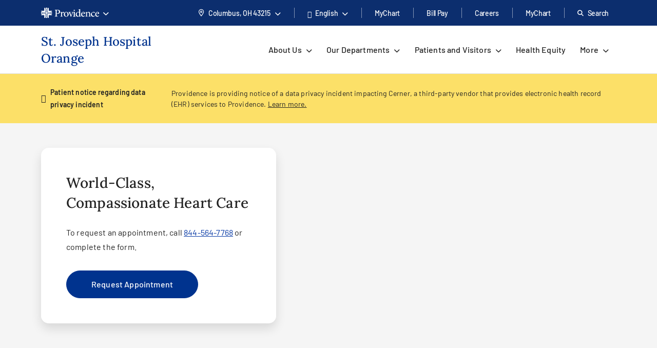

--- FILE ---
content_type: text/html; charset=utf-8
request_url: https://www.providence.org/locations/socal/st-joseph-hospital-orange/heart-and-vascular-center
body_size: 71131
content:
<!DOCTYPE html><html class="no-js no-ios-os no-android-os layout-ministry-page layout-ministry-page--regional-top-nav" lang="en"><head>
    
    <meta name="viewport" content="width=device-width, initial-scale=1">
        





    

    <link rel="alternate" href="https://es.providence.org/locations/socal/st-joseph-hospital-orange/heart-and-vascular-center" hreflang="es"><link rel="alternate" href="https://es.providence.org/locations/socal/st-joseph-hospital-orange/heart-and-vascular-center" hreflang="es"><link rel="preconnect dns-prefetch" href="https://tags.tiqcdn.com" crossorigin=""><link rel="preconnect dns-prefetch" href="https://cdn.providence.org" crossorigin=""><link rel="preload" as="fetch" href="https://cdn.providence.org/asset/eQ9QkAQcbF8nW9lViyvS8Q10/foundation/asset-optimization/bundles/js/3/0-1/20/03/00/112/bundle-v3--1200300112-js-min/js?updated=134143395240000000" crossorigin=""><link rel="preload" as="font" href="https://fonts.gstatic.com/s/barlow/v12/7cHqv4kjgoGqM7E3t-4s51os.woff2" crossorigin="" type="font/woff2"><link rel="preload" as="font" href="https://fonts.gstatic.com/s/barlow/v12/7cHqv4kjgoGqM7E30-8s51os.woff2" crossorigin="" type="font/woff2"><link rel="preload" as="font" href="https://fonts.gstatic.com/s/barlow/v12/7cHqv4kjgoGqM7E3_-gs51os.woff2" crossorigin="" type="font/woff2"><link rel="preload" as="font" href="https://fonts.gstatic.com/s/barlow/v12/7cHpv4kjgoGqM7E_DMs5.woff2" crossorigin="" type="font/woff2"><link rel="preload" href="https://fonts.gstatic.com/s/lora/v16/0QI6MX1D_JOuGQbT0gvTJPa787wsuxJBkq0.woff2" as="font" type="font/woff2" crossorigin=""><link rel="preload" href="https://fonts.gstatic.com/s/montserrat/v15/JTURjIg1_i6t8kCHKm45_dJE3gnD_g.woff2" as="font" type="font/woff2" crossorigin=""><link rel="preload" href="https://fonts.gstatic.com/s/montserrat/v15/JTURjIg1_i6t8kCHKm45_bZF3gnD_g.woff2" as="font" type="font/woff2" crossorigin=""><link rel="preload" href="https://fonts.gstatic.com/s/montserrat/v15/JTURjIg1_i6t8kCHKm45_ZpC3gnD_g.woff2" as="font" type="font/woff2" crossorigin=""><link rel="preload" href="https://fonts.gstatic.com/s/montserrat/v15/JTUSjIg1_i6t8kCHKm459Wlhyw.woff2" as="font" type="font/woff2" crossorigin=""><link rel="preload" href="https://cdn.providence.org/asset/3m2wXtNI2qLOOjfKE631Eg10/Themes/psjh/SoCal/socal/fonts/icons/OneSite-woff2/woff2?1669143634441" as="font" type="font/woff2" crossorigin=""><link rel="preload" media="(max-width:359.999px)" href="https://cdn.providence.org/asset/1ajpkDt/qvVmkSwDrOVRBA10/project/psjh/shared/images/donotmodify/heart-banner-full-width/jpg?rev=27e6630e76b6407b98406872ff93436a&amp;w=360&amp;cx=0.64&amp;cy=0.79&amp;cw=360&amp;ch=400&amp;hash=F42CC61D0FC2FD2796DB485BCC0635CE" as="image"><link rel="preload" media="(min-width:360px) and (max-width:575px)" href="https://cdn.providence.org/asset/CefnmN3YssYzSslvsjhS1w10/project/psjh/shared/images/donotmodify/heart-banner-full-width/jpg?rev=27e6630e76b6407b98406872ff93436a&amp;w=576&amp;cx=0.64&amp;cy=0.79&amp;cw=576&amp;ch=400&amp;hash=CA23AC19475E83B05BDE778BCAEB997C" as="image"><link rel="preload" media="(min-width:576px) and (max-width:767px)" href="https://cdn.providence.org/asset/FLU3RuGSYFF036Nk+qF5gg10/project/psjh/shared/images/donotmodify/heart-banner-full-width/jpg?rev=27e6630e76b6407b98406872ff93436a&amp;w=768&amp;cx=0.64&amp;cy=0.79&amp;cw=768&amp;ch=400&amp;hash=5B65E6F30B83A38B26CEC44FCD0FCABD" as="image"><link rel="preload" media="(min-width:768px) and (max-width:991px)" href="https://cdn.providence.org/asset/Uef62FgwB3dDj5hya1U9mg10/project/psjh/shared/images/donotmodify/heart-banner-full-width/jpg?rev=27e6630e76b6407b98406872ff93436a&amp;w=992&amp;cx=0.64&amp;cy=0.79&amp;cw=992&amp;ch=500&amp;hash=EA30B1C5787AE04D88BF20B856177F95" as="image"><link rel="preload" media="(min-width:992px) and (max-width:1199px)" href="https://cdn.providence.org/asset/T6abDr3zGJA3pgYmXzyVKQ10/project/psjh/shared/images/donotmodify/heart-banner-full-width/jpg?rev=27e6630e76b6407b98406872ff93436a&amp;w=1200&amp;cx=0.64&amp;cy=0.79&amp;cw=1200&amp;ch=500&amp;hash=AE9B375411AF01C504C5EB4FBD4A9249" as="image"><link rel="preload" media="(min-width:1200px) and (max-width:1439px)" href="https://cdn.providence.org/asset/KpgLnWHmGbxLxDBMHYLkaQ10/project/psjh/shared/images/donotmodify/heart-banner-full-width/jpg?rev=27e6630e76b6407b98406872ff93436a&amp;w=1440&amp;cx=0.64&amp;cy=0.79&amp;cw=1440&amp;ch=500&amp;hash=2EA52EDD810EB443848DC44736C4A917" as="image"><link rel="preload" media="(min-width:1440px)" href="https://cdn.providence.org/asset/uERjjbhkZVuxbnPBwiu0RQ10/project/psjh/shared/images/donotmodify/heart-banner-full-width/jpg?rev=27e6630e76b6407b98406872ff93436a&amp;w=1800&amp;cx=0.64&amp;cy=0.79&amp;cw=1800&amp;ch=500&amp;hash=22D928E15E6782917AB4FAD33BD19E20" as="image"><link rel="preload" as="image" href="https://cdn.providence.org/asset/iXD6vcmZGnfO4Eu9mntAQQ10/project/psjh/providence/socal/images/logos/providence-logo-small/svg?iar=0&amp;rev=842e5f8dded144dca66dc1b9e3ff6a7e&amp;hash=B9E6AC5FC3FF9D1FDCE6E89568EF742D"><link rel="preload" as="script" href="https://66rc0hx2cf.kameleoon.eu/engine.js"><link rel="prefetch" as="image" href="https://cdn.providence.org/asset/UZutB5wofRN/NT+ilpQbLA10/project/psjh/providence/socal/images/logos/social/youtube/png?h=72&amp;iar=0&amp;w=104&amp;rev=976d900154cc4d2182f0b8a0af3840ed&amp;hash=56E6BC243E9BFD7F8DB6E77BDF53E7C4"><link rel="prefetch" as="image" href="https://cdn.providence.org/asset/gxJ4bwfDVmBPooAusskQBQ10/project/psjh/providence/socal/images/logos/social/instagram/png?h=85&amp;iar=0&amp;w=85&amp;rev=de36fc3795e346e2ac725cb2510b9fdd&amp;hash=41B1EC174E569D8275F4BCF36815F684"><link rel="prefetch" as="image" href="https://cdn.providence.org/asset/s78WrKhvV9831CnV0cgqbg10/project/psjh/providence/socal/images/logos/social/linkedin/png?h=84&amp;iar=0&amp;w=84&amp;rev=b90c32b4984e4b7aa0a70596eb768064&amp;hash=D77B95354565D2C60E90F46C6C728625"><link rel="prefetch" as="image" href="https://cdn.providence.org/asset/jC+nPJqgp9L5r54ckvqWhg10/project/psjh/providence/socal/images/logos/social/twitter/png?h=89&amp;iar=0&amp;w=96&amp;rev=2d873c9c43534c2faf03b599a56adc06&amp;hash=6C2680FFA8B2C72A609D5E918A498A4C"><link rel="prefetch" as="image" href="https://cdn.providence.org/asset/geMdKaGYXwdaQZRA2kGjaA10/project/psjh/providence/socal/images/logos/social/facebook/png?h=93&amp;iar=0&amp;w=94&amp;rev=0edb52fb3885401e9f0031989ece93a6&amp;hash=FA1098F26C9A6E1EAD0AF0DFB2849539"><link rel="prefetch" as="image" href="https://cdn.providence.org/asset/Uwz7XkTal8eLYs1JNdKuGg01900970588/files/aHViPTcxNTQ2JmNtZD1pdGVtZWRpdG9yaW1hZ2UmZmlsZW5hbWU9aXRlbWVkaXRvcmltYWdlXzY1ZmEwZDE2YTJiMDYuanBlZyZ2ZXJzaW9uPTAwMDAmc2lnPTFjNDVhYzNjMzVjOWJlOGMyMjZkZDBmMzhlYWQ3NDJm"><link rel="prefetch" as="image" href="https://cdn.providence.org/asset/2y8WH62frHKTBtRTC3Mjbw01900970588/files/aHViPTcxNTQ2JmNtZD1pdGVtZWRpdG9yaW1hZ2UmZmlsZW5hbWU9aXRlbWVkaXRvcmltYWdlXzY2MTQ2ZDJkM2Y1NjkuanBnJnZlcnNpb249MDAwMCZzaWc9YzdhMThlZWNiOGMxZjM5OWZiY2M0OTFkNmFkMTZhMjQ%253D"><link rel="prefetch" as="image" href="https://cdn.providence.org/asset/G2HDo8xdntweALxW+WNmhQ01900970588/files/aHViPTcxNTQ2JmNtZD1pdGVtZWRpdG9yaW1hZ2UmZmlsZW5hbWU9aXRlbWVkaXRvcmltYWdlXzY2MmE4OTAzYmQwNDkuanBnJnZlcnNpb249MDAwMCZzaWc9MDU3YzBhNTEwMDdjMDE1ZGIwMjFhOWM0ZDZiZTc4YTA%253D"><link rel="prefetch" as="image" href="https://cdn.providence.org/asset/iYsPYX0y2b3r6p1wbGRUtw01900970588/files/aHViPTcxNTQ2JmNtZD1pdGVtZWRpdG9yaW1hZ2UmZmlsZW5hbWU9aXRlbWVkaXRvcmltYWdlXzY2MmFiNzhlNzhhNjYuanBnJnZlcnNpb249MDAwMCZzaWc9NDJiZmE1ZDllMmQ4YzA0MzVmZTI5NzRiMzU0ZTlhNTY%253D"><link rel="prefetch" as="image" href="https://cdn.providence.org/asset/CIoH9nvgNK9+B4k2nm17IA10/project/psjh/shared/images/promo-cards/fathersondaughtergrassyhill/png?h=544&amp;iar=0&amp;w=710&amp;rev=3bedf9a568a04450989a2fa63ba65b83&amp;hash=A3178677F5B169094F4A6CF4D8F5AB11"><link rel="prefetch" as="image" href="https://cdn.providence.org/asset/+WkwJ6VDuy1UzxX4iZ2teg10/project/psjh/shared/images/promo-cards/couple-smiling-and-laughing-piggyback-ride-outdoors-lifestyle/png?h=544&amp;iar=0&amp;w=710&amp;rev=ca8a28c083134af195f27740a47d4815&amp;hash=34279DBA3F11B1F6434B81A46638D8DF"><link rel="prefetch" as="image" href="https://cdn.providence.org/asset/i/JkYQZECMrr+pHg3msr+g10/project/psjh/shared/images/promo-cards/nurses-need-ppe/jpg?h=544&amp;iar=0&amp;w=710&amp;rev=33ad21f246534246bf9f539c408d31d8&amp;hash=C3DCDBD811949D046BAF2524C88B4D10"><link rel="prefetch" as="image" href="https://cdn.providence.org/asset/bQzgAIjI5jBn7e+o0wtUyw10/project/psjh/shared/images/awards-and-logos/2025-26-us-news/heart-arrhythmia-usnwr-25-26/png?rev=60329449d64642e4ba752a4e04c79b71&amp;hash=C35D27CA66334F303C4CE73456A38E51"><link rel="prefetch" as="image" href="https://cdn.providence.org/asset/4WilZpy7r0QtTPqmGJWluw10/project/psjh/shared/images/awards-and-logos/2025-26-us-news/heart-attack-usnwr-25-26/png?rev=8782747e5d054f5d9811323f14f085ba&amp;hash=4DA2F572CD75A3D99E1F0B066AEEC4DF"><link rel="prefetch" as="image" href="https://cdn.providence.org/asset/smFJEjfW1+ch5+Nt1zOYeg10/project/psjh/shared/images/awards-and-logos/2025-26-us-news/heart-failure-usnwr-25-26/png?rev=ad34b0afd816476da86a64bc52d4eb81&amp;hash=9A9802CFDF3DB33F07C3368DBA286961"><link rel="prefetch" as="image" href="https://cdn.providence.org/asset/PNVD6Zg+OaCkcnx8+gTdAA10/project/psjh/shared/images/promo-cards/doctorpromodefault/jpg?h=544&amp;iar=0&amp;w=710&amp;rev=8fb69276b6484ac8880cd7ba07ffe91c&amp;hash=A98375B39046BF7AC4E03C2B935C447E">
    
        <script>document.documentElement.className = document.documentElement.className.replace('no-js', '')</script>
    <script>dig = window.dig || { refs: [] };</script>
<script>dig.refs={"algolia.css":"https://cdn.providence.org/asset/Qy5Q6iOwXVScNDde4c+oEQ10/themes/psjh/socal/socal/assets/styles/components/algolia/algolia-min/css?updated=133807744730000000","algolia-dependencies.js":"https://cdn.providence.org/asset/UM+2n4rKb36D+m5OFWKAjA10/themes/psjh/socal/socal/assets/scripts/modules/algolia/algolia-dependencies-min/js?updated=133746364180000000","algolia-search-page.js":"https://cdn.providence.org/asset/DGdIwCC08YtFMw9KUmSOKQ10/themes/psjh/socal/socal/assets/scripts/modules/algolia/algolia-search-page-min/js?updated=134079039810000000","jquery-typeahead.js":"https://cdn.providence.org/asset/x1aikDT6tXV8F6ezYQmU8w10/themes/psjh/socal/socal/assets/scripts/modules/jquery/jquery-typeahead-min/js?updated=133746364060000000","geolocation-modal.js":"https://cdn.providence.org/asset/+qRZad718+UMZwaQztJ9IQ10/themes/psjh/socal/socal/assets/scripts/modules/geolocation/geolocation-modal-min/js?updated=133746364120000000","google-maps-autocomplete.js":"https://cdn.providence.org/asset/EHtAkSlgFSfqS9+sBiPgrg10/themes/psjh/socal/socal/assets/scripts/modules/google/google-maps-autocomplete-min/js?updated=133746364180000000","swiper-locations.js":"https://cdn.providence.org/asset/XSMlykRkEY84ozOddXE1vg10/themes/psjh/socal/socal/assets/scripts/modules/swiper/swiper-locations-min/js?updated=133746364050000000","continue-session.css":"https://cdn.providence.org/asset/WqPjbuzreinoq/rIfpHTRA10/themes/psjh/socal/socal/assets/styles/components/continue-session/continue-session-min/css?updated=133807744950000000","bootstrap-modal.css":"https://cdn.providence.org/asset/cp7nzO6QXEVp1o5b4bIB6Q10/themes/psjh/socal/socal/assets/styles/components/bootstrap/bootstrap-modal-min/css?updated=133807744990000000","bootstrap-modal.js":"https://cdn.providence.org/asset/Z1rmaujwieLyFeF4j7Z5Dg10/themes/psjh/socal/socal/assets/scripts/modules/bootstrap/bootstrap-modal-min/js?updated=133746364020000000"}</script>    <script>
        dig.config = {
            page: {
                id: "{B9B79372-DA5A-40B7-AD5E-E585888E0725}"
            },
            algolia:{
                orch:"https://dig-weborch.provinnovate.com/v1/providers/",
                index:{
                    prefix:"",
                    providers:"os_prod_Providers_Index",
                    locations:"os_prod_Locations_Index",
                    services:"os_prod_Services_Index",
                    pages:"os_prod_Pages_Index",
                    blogs:"os_prod_Blogs_Index",
                    suggestions:"os_prod_Suggestions_Index"
                }
            },
            insights:{
                instrumentationKey:"37185dc7-4818-4605-949b-92d804f4cc65"
            },
            google:{
                apiKey:"AIzaSyBEJHAMP3qXkXQFFAFsb-0uTKKanPJ9fwI"
            },
            cdn:{
                url:'https://cdn.providence.org',
                allowed: ['www.providence.org', 'coronavirus.providence.org', 'express.care', 'content.cdntwrk.com', 'cdn-images.kyruus.com', 'kyruus-app-static.kyruus.com', 'cdn.providence.org', 'www.swedish.org', 'https://cdn.providence.org'],
                hashes: ['1896737512', '1278532287', '546468751', '1900970588', '372173797', '1368669342', '94765706', '1226973872', '232402082']
            }
        };
        dig.user = {
            rvToken: "kXM93LagAiWFlOKeT-liHHg0phPWyM_souVwuB8xPz6r7CuHdQzQL9TRoBoVP-HlKoKShqgXqYDnBFaMfeitebyJ8YuJeKjalSPmzhzWbnw1:SB-PdA6BjuJCohNEXBBnabtKB9dBEsC-GD4hPm-e-gM4ge0r7cLShmBphOSpZdQdy1jQGNypqaSn_q0BQiWJZEi4-Y8Qw5JcSfd7NyJ_yRk1",
            cookieConsent: {
                essential: true,
                performance: true,
                functional: true,
                targeting: true,
                social: true
            },
            location: {
                internal: false,
                sessionId: null,
            
                lat: 39.9625,
                lon: -83.0061,
                city: "Columbus",
                state:"OH",
                region:"OH",
                regions:[],
                postal:"43215",
                formatted:"Columbus, OH 43215"
            
            }
        };
        dig.debug = function () { debugger; }; 
        
        dig.page = { id: '{B9B79372-DA5A-40B7-AD5E-E585888E0725}' };
        dig.isEdit =false;
    </script>
<script>dig.user.experiments = {"developer":{"319793":-1,"334883":-1,"348980":-1,"349417":-1,"353469":-1,"355378":-1,"355379":-1,"356099":-1,"357827":-1},"classic":{"344494":-1,"344496":-1}}</script><script id="_A43262252DE84EEDBF41CE0171B929E3">!function e(n,t,r){function o(d,u){if(!t[d]){if(!n[d]){var s="function"==typeof require&&require;if(!u&&s)return s(d,!0);if(i)return i(d,!0);var c=new Error("Cannot find module '"+d+"'");throw c.code="MODULE_NOT_FOUND",c}var l=t[d]={exports:{}};n[d][0].call(l.exports,(function(e){return o(n[d][1][e]||e)}),l,l.exports,e,n,t,r)}return t[d].exports}for(var i="function"==typeof require&&require,d=0;d<r.length;d++)o(r[d]);return o}({1:[function(e,n,t){"use strict";dig.scripts={};const r=/^(dig\.scripts\['_[0-F]{32}'])\(\)$/;dig.inject=function(e,n,t){const o=r.exec(n);o&&o[1]&&(n=o[1]+".call(window)");var i=document.createTextNode(n),d=document.createElement(e);if(d.appendChild(i),t)for(var u in t)d.setAttribute(u,t[u]);var s=[],c=window.onerror;return window.onerror=function(){s.push(arguments),c&&c.apply(this,arguments)},document.head.appendChild(d),window.onerror=c,{element:d,success:0===s.length,error:s.join("\n")||null}}},{}],2:[function(e,n,t){"use strict";var r=e(7),o=!([].find&&window.fetch&&window.Symbol&&window.Promise&&window.IntersectionObserver&&new RegExp(r.evergreenUserAgentRegExp,"ig").test(navigator.userAgent)),i=!!navigator.userAgent.match(/Android/i),d=!!navigator.userAgent.match(/iPhone|iPad|iPod/i);dig.user.browser={evergreen:!o},dig.user.device={android:i,iOS:d,mobile:i||d};var u=!1;try{var s=Object.defineProperty({},"passive",{get:function(){u=!0}});window.addEventListener("testPassive",null,s),window.removeEventListener("testPassive",null,s)}catch(e){}if(u){function c(e){return function(n,t,r){return!n||-1===n.indexOf("wheel")&&-1===n.indexOf("touch")||(console.warn("ensurePassiveEventListener",n,r),null==r?(r=arguments[2]={},arguments.length=3):"boolean"!=typeof r&&"number"!=typeof r||(r=arguments[2]={capture:!!r}),"boolean"!=typeof r.passive&&(r.passive=!0)),e.apply(this,arguments)}}Element.prototype.addEventListener=c(Element.prototype.addEventListener),document.addEventListener=c(document.addEventListener)}dig.polyfill=function(){if(o){var e=new XMLHttpRequest;e.open("GET","https://cdnjs.cloudflare.com/polyfill/v3/polyfill.min.js?version=3.52.1&features=default%2CArray.prototype.find%2CArray.prototype.some%2CSymbol%2Cfetch%2CIntersectionObserver%2CMutationObserver%2Cconsole.trace%2Cconsole.warn%2Cconsole.error%2Cperformance.now%2Cnavigator.sendBeacon",!1),e.send(null),200===e.status&&e.responseText&&dig.inject("script",e.responseText,null,null)}}},{7:7}],3:[function(e,n,t){"use strict";function r(e,n){return function(t,r){const o=e(t,r,n);if(1!=o.length)throw new Error(`Expected only one element to match '${t}' in existing DOM but found ${o.length}.`);return o[0]}}const o=document.createElement("div");dig.queryAll=(e,n)=>Array.from("<"===e[0]?(o.innerHTML=e,o.childNodes):(n||document).querySelectorAll(e)),dig.query=(e,n)=>"<"===e[0]?(o.innerHTML=e,o.childNodes[0]):(n||document).querySelector(e),dig.queryOne=r(dig.queryAll),dig.xQueryAll=function(e,n,t){const r=document.evaluate(e,n||document,null,XPathResult.ORDERED_NODE_ITERATOR_TYPE,null),o=[];void 0===t&&(t=Number.POSITIVE_INFINITY);try{let e=r.iterateNext();for(;e&&t-- >0;)o.push(e),e=r.iterateNext()}catch(e){console.error(e)}return o},dig.xQuery=(e,n)=>dig.xQueryAll(e,n,1)[0],dig.xQueryOne=r(dig.xQueryAll,2),dig.frag=e=>{const n=document.createDocumentFragment();return e.forEach(e=>n.appendChild(e)),n}},{}],4:[function(e,n,t){"use strict";dig.refs=dig.refs||{},dig.ref=function(e,n){if(void 0===n)return dig.refs[e]||e;dig.refs[e]=n}},{}],5:[function(e,n,t){"use strict";function r(){}dig.info=r,dig.warn=r,dig.error=r},{}],6:[function(e,n,t){"use strict";e(3),e(4),e(1),e(2),e(5),(window.dig=window.dig||{}).modules={}},{1:1,2:2,3:3,4:4,5:5}],7:[function(e,n,t){"use strict";n.exports={evergreenUserAgentRegExp:"(Edge\\/(98(?:\\.0)?|98(?:\\.([1-9]|\\d{2,}))?|(99|\\d{3,})(?:\\.\\d+)?))|((Chromium|Chrome)\\/(97\\.0|97\\.([1-9]|\\d{2,})|(9[8-9]|\\d{3,})\\.\\d+)(?:\\.\\d+)?)|(Firefox\\/(96\\.0|96\\.([1-9]|\\d{2,})|(9[7-9]|\\d{3,})\\.\\d+)\\.\\d+)|(Firefox\\/(96\\.0|96\\.([1-9]|\\d{2,})|(9[7-9]|\\d{3,})\\.\\d+)(pre|[ab]\\d+[a-z]*)?)"}},{}],8:[function(e,n,t){"use strict";e(6)},{6:6}]},{},[8])</script>    <script>dig.polyfill()</script>
<script id="_54CB2ECC3F6349B1A1F713733656FB8A">!function e(t,n,o){function r(d,c){if(!n[d]){if(!t[d]){var s="function"==typeof require&&require;if(!c&&s)return s(d,!0);if(i)return i(d,!0);var a=new Error("Cannot find module '"+d+"'");throw a.code="MODULE_NOT_FOUND",a}var u=n[d]={exports:{}};t[d][0].call(u.exports,(function(e){return r(t[d][1][e]||e)}),u,u.exports,e,t,n,o)}return n[d].exports}for(var i="function"==typeof require&&require,d=0;d<o.length;d++)r(o[d]);return r}({1:[function(e,t,n){t.exports={useViewportsGlobal:!1,breakpoints:{"2xs":0,xs:360,sm:576,md:768,lg:992,xl:1200,"2xl":1440}}},{}],2:[function(e,t,n){"use strict";t.exports=function(e){return e&&e.__esModule?e:{default:e}}},{}],3:[function(e,t,n){"use strict";function o(e){return d?-1===e.indexOf(c)?-1===e.indexOf(i)?e:"https://"+location.host+e.substring(i.length):e=e.replace(d,(function(e,t,n,o){if("1"===t){const e=o.split("?",2),t=e[0].split("/"),n=t.length-1;o=t.slice(0,n).join("/")+"."+t[n],2===e.length&&(o+="?"+e[1])}let i;switch(n){case"0":i=location.host,o="/-/media"+o;break;case"1":i=location.host;break;default:if(i=r.allowed[s.indexOf(n.slice(0,-1))],void 0===i)return e}return"https://"+i+o})):e}dig.cdn=dig.cdn||{};const r=dig.config.cdn;let i=r.url,d=null,c=null;const s=r.hashes.map(e=>e.slice(0,-1));i&&(i=i.replace(/\/$/,""),c=i+"/asset/",d=new RegExp(dig.regex.escape(c)+".{22}(\\d)(\\d+)([^ ]*)","gi")),dig.cdn.revert=o,dig.cdn.events={onError:function(e){var t;if(e.src)t="src";else{if(!e.href)return void console.warn(e.tagName+" is not supported.");t="href"}if(0===e[t].indexOf(i)){const n=e.cloneNode(!0);let r=n[t]!==(n[t]=o(n[t]));n.srcset&&(r|=n.srcset!==(n.srcset=o(n.srcset))),r&&e.parentElement.replaceChild(n,e)}}}},{}],4:[function(e,t,n){"use strict";var o=e(11);dig.cookie={get:o.get,set:o.set,remove:o.remove}},{11:11}],5:[function(e,t,n){"use strict";function o(e){var t=[];switch(!0){case e>=s["2xl"]:t.push("2xl");case e>=s.xl:t.push("xl");case e>=s.lg:t.push("lg");case e>=s.md:t.push("md");case e>=s.sm:t.push("sm");case e>=s.xs:t.push("xs");default:t.push("2xs")}return t}function r(e){return o(void 0===e?a.clientWidth:e)[0]}function i(e,t){return"viewport-"+e+(t||"")}function d(e){p.viewport!==e&&(!window.dispatchEvent(new CustomEvent("beforeresize",{cancelable:!0}))||(function(e){p.viewport!==e&&(document.body.className=document.body.className.replace(new RegExp("(?:^|\\s)viewport-(?:"+u.join("|")+")(?:-up|-down)?(?!\\S)","g"),"").trim()+" "+[].concat(function(e){const t=u.indexOf(e);return u.slice(0,t+1)}(e).map(e=>i(e,"-up")),i(e),function(e){const t=u.indexOf(e);return u.slice(t)}(e).map(e=>i(e,"-down"))).join(" "),p.viewport=e)}(e),window.dispatchEvent(new CustomEvent("afterresize"))))}var c=e(2)(e(1));const s={};for(let e in c.default.breakpoints)s[e]=parseInt(c.default.breakpoints[e],10);const a=document.documentElement,u=o(s["2xl"]).reverse();var l=(location.search.match(/viewport=([^&]+)/)||[])[1];let f=function(){d(l||r())};const p={breakpoints:s,viewport:null,reset:f,getWidth:function(){return document.body.clientWidth},getViewport:r,setViewport:d};dig.display=p,l||window.addEventListener("resize",f),dig.ready(f)},{1:1,2:2}],6:[function(e,t,n){"use strict";function o(e){return Array.from(e.children).filter(e=>e.classList.contains("dex-loader"))[0]}const r=dig.query('<div class="dex-loader"><div class="dex-loader__spinner-wrapper"><div class="dex-loader__spinner"></div></div></div>'),i=dig.loader={show:function(e,t){let n=o(e=e||document.body);if(n?n.dexLoaderDepth++:(n=r.cloneNode(!0),e.appendChild(n),n.dexLoaderDepth=1),1!==n.dexLoaderDepth||n.classList.contains("fadeIn")||void 0!==n.dexTimeout)return;const i=e.dataset.loaderInitialMessage,d=e.dataset.loaderDelayedMessage,c=e.dataset.loaderDelay;if(i&&(n.dataset.message=i),c>0&&d&&setTimeout((function(){n.dataset.message=d}),1e3*c),t)return n.classList.add("fadeIn"),void n.classList.add("fadedIn");n.dexTimeout=setTimeout(()=>{n.dexLoaderDepth>0&&n.classList.add("fadeIn"),n.dexTimeout=void 0},10)},hide:function(e,t){let n=o(e=e||document.body);if(n)return t?(n.classList.remove("fadeIn"),n.classList.remove("fadedIn"),void e.removeChild(n)):void(n.dexLoaderDepth<=0||0==--n.dexLoaderDepth&&setTimeout(()=>{n.dexLoaderDepth<=0&&(n.classList.remove("fadeIn"),n.classList.remove("fadedIn"),setTimeout(()=>{n.dexLoaderDepth<=0&&n.parentElement&&e.removeChild(n)},200))},1e3))},wait:function(e,t){const n=Promise.resolve().then((function(){return i.show(t),e.then(e=>(i.hide(t),e),e=>{throw i.hide(t),e})}));return n.attachTo=function(e){return e&&(t=e),n},n}}},{}],7:[function(e,t,n){"use strict";dig.observe=function(e,t,n,o){return"function"!=typeof t&&(n=arguments[1],o=arguments[2],t=void 0),new Promise((function(r,i){const d=new IntersectionObserver((function(n){n.forEach((function(n){n.isIntersecting&&(r(n.target),t&&!1===t(n.target)||d.unobserve(e))}))}),{root:null,rootMargin:n,threshold:o});d.observe(e)}))}},{}],8:[function(e,t,n){"use strict";function o(){let e;for(;e=s.shift();)try{h.apply(dig,e)}catch(e){console.error(e)}}function r(e,t){function n(){clearTimeout(r),i||(i=!0,0==--f&&l&&o())}f++;let r,i=!1;return t||(r=setTimeout(n,1e4)),e.then(n,n)}function i(){const e=window.Sitecore&&window.Sitecore.WebEditSettings.editing;let t=dig.ready.defer;h=function(t,n,o){if(arguments.length)if(f>0)s.push(p(arguments));else if(n||e&&void 0===n)o?setTimeout.apply(window,[t,0].concat(a)):window.setTimeout(t,0,dig.queryAll,dig.query);else try{o?t.apply(window,a):t(dig.queryAll,dig.query)}catch(e){console.error(e)}},h.queue=s,h.defer=t,h.hold=r,o(),window.jQuery&&jQuery.holdReady(!1),dig.ready=h,a=void 0}function d(){return l||(("complete"===document.readyState||"loading"!==document.readyState&&!document.documentElement.doScroll)&&(l=!0),l)}function c(e){try{throw new Error("stack test")}catch(e){if(e.stack){let t=e.stack.toLowerCase();return-1===t.indexOf("utag")&&-1===t.indexOf("kameleoon")&&-1===t.indexOf("jquery")&&-1!==e.stack.split("\n").pop().indexOf(location.hostname)}}return e}const s=[];let a,u,l=!1,f=0;const p=e=>Array.prototype.slice.call(e,0);let h;const g=document.addEventListener;d()||g.call(document,"DOMContentLoaded",(function(){l=!0})),dig.ready=function(){const e=p(arguments);if(!e.length&&!window.__holdDigReady){let e=dig.ready.defer;return dig.ready=function(){s.push(p(arguments))},dig.ready.defer=e,dig.ready.queue=s,dig.ready.hold=r,void(d()?i():g.call(document,"DOMContentLoaded",i))}s.push(e)},dig.ready.queue=s,dig.ready.defer=!0,dig.ready.hold=r,document.addEventListener=function(e,t){if("DOMContentLoaded"===e){a=p(arguments);var n=dig.ready.defer&&c(!0);if(n)return console.trace("Deferring event 'DOMContentLoaded'"),void dig.ready(t,!0,!0)}g.apply(this,arguments)},dig.ready((function(){console.trace("doc loaded"),document.addEventListener=function(e,t){if("DOMContentLoaded"===e&&d())return console.trace("Firing DOMContentLoaded handler late assignment."),void setTimeout.apply(window,[t,0].concat(a));g.apply(this,arguments)}}),0);const m=[],v=window.addEventListener;window.addEventListener=function(e,t){if("load"===e){var n=dig.ready.defer&&c(!0);if(n)return console.trace("Deferring event 'load'"),void m.push(t)}return v.apply(this,arguments)},v.call(window,"load",(function(){console.trace("win loaded"),u=p(arguments),dig.ready((function(){window.addEventListener=function(e,t){return"load"===e?(console.trace("Firing load handler late assignment."),void setTimeout.apply(window,[t,0].concat(u))):v.apply(this,arguments)},m.forEach((function(e){setTimeout.apply(window,[e,0].concat(u))}))}))}))},{}],9:[function(e,t,n){"use strict";const o=/[\-\[\]\/\{\}\(\)\*\+\?\.\\\^\$\|]/g;dig.regex={escape:function(e){return e.replace(o,"\\$&")}}},{}],10:[function(e,t,n){"use strict";function o(e,t,n){return e?"force-cache":t?"reload":n?"no-store":"no-cache"}function r(e,t,n,r,i){e=Array.isArray(e)?e:[e],t=void 0===t||(Array.isArray(t)?t.map(e=>void 0===e||!!e):[!!t]),n=void 0===n||(Array.isArray(n)?n.map(e=>void 0===e||!!e):[!!n]),i=void 0===i||(Array.isArray(i)?i.map(e=>void 0===e||!!e):[!!i]);var a=(e,t)=>t(),u=null,l=Promise.all(e.map((function(e,r){function s(){return e!==(e=dig.cdn.revert(e))?window.fetch(e,l).then(e=>{if(e.ok)return e;throw new Error("Something went wrong")}).then(f,p):p()}var a=void 0===t[r]||t[r],u=void 0===n[r]||n[r];if(a){const t=c[e];if(t)return t}const l={cache:o(a,u,!0)},f=function(t){return Promise.all([t.clone().text(),t.blob()]).then((function(t){const n=t[0],o=t[1];return{success:!0,text:n,type:function(e,t){var n=e.split("?")[0].split("."),o=n[n.length-1].toLowerCase();if("js"===o)return"script";if("css"===o)return"style";var r=d.find(e=>e[0].test(t));return r&&r[1]}(e,o.type),url:e,reuse:i}}),(function(){return{success:!0,text:null,type:null,url:e,reuse:i}}))},p=function(){return{success:!1,text:null,type:null,url:e,reuse:i}},h=window.fetch(e,l).then((function(e){return e.ok?f(e):s()}),s);return c[e]=h,h}))).then((function(e){return Promise.all(e.map((function(e){return r?{then:function(t){return new Promise(n=>{a(e,(function(){t(e),n(e)}))})}}:null===e.type?{then:function(e){return e(!1),!1}}:{then:function(t){return new Promise(n=>{a(e,(function(){const o=s[e.url]||(s[e.url]=[]);e.reuse&&0!==o.length||o.push(dig.inject(e.type,e.text));const r=o[o.length-1];r.__dexRequireID=e.url,t(r),n(r)}))})}}})))})).then((function(e){return u=e,e.every((function(e){return e&&e.success}))?Promise.resolve():Promise.reject()}));return l.when=function(e){return a=e,l},l.destroy=function(){u&&(u.forEach((function(e){if(e.__dexRequireID){const t=s[e.__dexRequireID],n=t?t.indexOf(e):-1;-1!==n&&t.splice(n,1)}e.target.parentNode.removeChild(e.target)})),u=null)},l}function i(...e){return r(e.map(e=>dig.ref(e)),void 0,void 0)}const d=[[/text\/css/,"style"],[/(application|text)\/(x-)?(ecma|java|j|live)script/,"script"]],c={},s={};dig.require=i,dig.requireRaw=function(...e){return r(e.map(e=>dig.ref(e)),void 0,void 0,!0,!1)},dig.prefetch=function(...e){var t;return function(){return t||(t=i(...e)),t}}},{}],11:[function(e,t,n){"use strict";function o(e,t,n,o){let r="".concat(e,"=").concat(encodeURIComponent(t));if(n&&(r+=";expires=".concat(n.toUTCString())),!o){const e=location.hostname.split(".").slice(-2).join(".");r+=";domain=".concat(e)}return document.cookie=r,t}Object.defineProperty(n,"__esModule",{value:!0}),n.get=function(e){return(document.cookie.split(";").map(e=>e.trim().split("=")).find(t=>t[0]===e)||[])[1]||null},n.set=o,n.remove=function(e){const t=new Date;t.setDate(t.getDate()-1),o(e,"",t),o(e,"",t,!0)}},{}],12:[function(e,t,n){"use strict";e(8),e(9),e(10),e(5),e(7),e(3),e(4),e(6),dig.preload=function(e){console.warn("dig.preload is deprecated"),e(dig.queryAll,dig.query)}},{10:10,3:3,4:4,5:5,6:6,7:7,8:8,9:9}],13:[function(e,t,n){"use strict";e(12)},{12:12}]},{},[13])</script>            <script>
                (function (xhr) {
                    xhr.open('POST', 'https://dev-ping.provhealth.org/api/SiteIpTracking/SendBeaconRequest?token=492f7367534572694c467558454d756b6f754e4b61413d3d,-558436563', true);
                    xhr.setRequestHeader('Content-Type', 'text/plain');
                    xhr.send();
                })(new XMLHttpRequest());
            </script>
        <script>dig.warn('Tracker is not active');</script>
<script id="_9765CEC75306464CBD2C1E16852DECBD">dig.require("https://cdn.providence.org/asset/eQ9QkAQcbF8nW9lViyvS8Q10/foundation/asset-optimization/bundles/js/3/0-1/20/03/00/112/bundle-v3--1200300112-js-min/js?updated=134143395240000000")</script>
    
    <style id="_883F0E6FDC20452589A505AEF127693C">a,abbr,acronym,address,applet,big,blockquote,body,caption,cite,code,dd,del,dfn,div,dl,dt,fieldset,font,form,h1,h2,h3,h4,h5,h6,html,iframe,img,ins,kbd,label,legend,li,object,ol,p,pre,q,s,samp,small,span,strike,strong,sub,sup,table,tbody,td,tfoot,th,thead,tr,tt,ul,var{margin:0;padding:0;border:0;outline:0;font-weight:inherit;font-style:inherit;font-size:100%;font-family:inherit;vertical-align:initial}html{height:100%}em{margin:0;padding:0;border:0;font-weight:inherit;font-size:100%;font-family:inherit;vertical-align:initial}:focus,em{outline:0}body{line-height:1;color:#000;background:#fff;font-family:Arial,Helvetica,sans-serif;font-size:12px;height:100%}ol,ul{list-style:none}table{border-collapse:initial;border-spacing:0}caption,td,th{text-align:left;font-weight:400}blockquote:after,blockquote:before,q:after,q:before{content:""}blockquote,q{quotes:"" ""}sub{vertical-align:sub}sub,sup{font-size:.9em}sup{vertical-align:super}@font-face{font-family:Lora;font-style:normal;font-weight:500;font-display:swap;src:url(https://fonts.gstatic.com/s/lora/v16/0QI6MX1D_JOuGQbT0gvTJPa787wsuxJBkq0.woff2) format("woff2");unicode-range:u+00??,u+0131,u+0152-0153,u+02bb-02bc,u+02c6,u+02da,u+02dc,u+2000-206f,u+2074,u+20ac,u+2122,u+2191,u+2193,u+2212,u+2215,u+feff,u+fffd}@font-face{font-family:Montserrat;font-style:normal;font-weight:400;font-display:swap;src:url(https://fonts.gstatic.com/s/montserrat/v15/JTUSjIg1_i6t8kCHKm459Wlhyw.woff2) format("woff2");unicode-range:u+00??,u+0131,u+0152-0153,u+02bb-02bc,u+02c6,u+02da,u+02dc,u+2000-206f,u+2074,u+20ac,u+2122,u+2191,u+2193,u+2212,u+2215,u+feff,u+fffd}@font-face{font-family:Montserrat;font-style:normal;font-weight:500;font-display:swap;src:url(https://fonts.gstatic.com/s/montserrat/v15/JTURjIg1_i6t8kCHKm45_ZpC3gnD_g.woff2) format("woff2");unicode-range:u+00??,u+0131,u+0152-0153,u+02bb-02bc,u+02c6,u+02da,u+02dc,u+2000-206f,u+2074,u+20ac,u+2122,u+2191,u+2193,u+2212,u+2215,u+feff,u+fffd}@font-face{font-family:Montserrat;font-style:normal;font-weight:600;font-display:swap;src:url(https://fonts.gstatic.com/s/montserrat/v15/JTURjIg1_i6t8kCHKm45_bZF3gnD_g.woff2) format("woff2");unicode-range:u+00??,u+0131,u+0152-0153,u+02bb-02bc,u+02c6,u+02da,u+02dc,u+2000-206f,u+2074,u+20ac,u+2122,u+2191,u+2193,u+2212,u+2215,u+feff,u+fffd}@font-face{font-family:Montserrat;font-style:normal;font-weight:700;font-display:swap;src:url(https://fonts.gstatic.com/s/montserrat/v15/JTURjIg1_i6t8kCHKm45_dJE3gnD_g.woff2) format("woff2");unicode-range:u+00??,u+0131,u+0152-0153,u+02bb-02bc,u+02c6,u+02da,u+02dc,u+2000-206f,u+2074,u+20ac,u+2122,u+2191,u+2193,u+2212,u+2215,u+feff,u+fffd}@font-face{font-family:Barlow;font-style:normal;font-weight:400;font-display:swap;src:url(https://fonts.gstatic.com/s/barlow/v12/7cHpv4kjgoGqM7E_DMs5.woff2) format("woff2");unicode-range:u+00??,u+0131,u+0152-0153,u+02bb-02bc,u+02c6,u+02da,u+02dc,u+2000-206f,u+2074,u+20ac,u+2122,u+2191,u+2193,u+2212,u+2215,u+feff,u+fffd}@font-face{font-family:Barlow;font-style:normal;font-weight:500;font-display:swap;src:url(https://fonts.gstatic.com/s/barlow/v12/7cHqv4kjgoGqM7E3_-gs51os.woff2) format("woff2");unicode-range:u+00??,u+0131,u+0152-0153,u+02bb-02bc,u+02c6,u+02da,u+02dc,u+2000-206f,u+2074,u+20ac,u+2122,u+2191,u+2193,u+2212,u+2215,u+feff,u+fffd}@font-face{font-family:Barlow;font-style:normal;font-weight:600;font-display:swap;src:url(https://fonts.gstatic.com/s/barlow/v12/7cHqv4kjgoGqM7E30-8s51os.woff2) format("woff2");unicode-range:u+00??,u+0131,u+0152-0153,u+02bb-02bc,u+02c6,u+02da,u+02dc,u+2000-206f,u+2074,u+20ac,u+2122,u+2191,u+2193,u+2212,u+2215,u+feff,u+fffd}@font-face{font-family:Barlow;font-style:normal;font-weight:700;font-display:swap;src:url(https://fonts.gstatic.com/s/barlow/v12/7cHqv4kjgoGqM7E3t-4s51os.woff2) format("woff2");unicode-range:u+00??,u+0131,u+0152-0153,u+02bb-02bc,u+02c6,u+02da,u+02dc,u+2000-206f,u+2074,u+20ac,u+2122,u+2191,u+2193,u+2212,u+2215,u+feff,u+fffd}@font-face{font-family:OneSite;src:url(https://cdn.providence.org/asset/0A8duSx+3OqUDnjZtzNT+g10/Themes/psjh/SoCal/socal/fonts/icons/OneSite-eot/eot?1669143634441);src:url(https://cdn.providence.org/asset/0A8duSx+3OqUDnjZtzNT+g10/Themes/psjh/SoCal/socal/fonts/icons/OneSite-eot/eot?1669143634441) format("eot"),url(https://cdn.providence.org/asset/3m2wXtNI2qLOOjfKE631Eg10/Themes/psjh/SoCal/socal/fonts/icons/OneSite-woff2/woff2?1669143634441) format("woff2"),url(https://cdn.providence.org/asset/8Je1CVGj+uHnqEButwkrXA10/Themes/psjh/SoCal/socal/fonts/icons/OneSite-woff/woff?1669143634441) format("woff"),url(https://cdn.providence.org/asset/j6+hTPCQ+oijDOON5gSaDQ10/Themes/psjh/SoCal/socal/fonts/icons/OneSite-ttf/ttf?1669143634441) format("truetype"),url(https://cdn.providence.org/asset/+qWmZCiz1V9CnDei3PXrMQ10/Themes/psjh/SoCal/socal/fonts/icons/OneSite-svg/svg?1669143634441) format("svg");font-display:block}[class*=" dig-icon-"]:before,[class^=dig-icon-]:before{font-family:OneSite;-webkit-font-smoothing:antialiased;-moz-osx-font-smoothing:grayscale;font-style:normal;font-variant:normal;font-weight:400;text-decoration:none;text-transform:none;font-size:24px;line-height:1em}.dig-icon-arrow-right:before{content:"\E001"}.dig-icon-carousel-arrow-two-tone:before{content:"\E002"}.dig-icon-carousel-arrow:before{content:"\E003"}.dig-icon-checkmark:before{content:"\E004"}.dig-icon-globe:before{content:"\E005"}.dig-icon-house:before{content:"\E006"}.dig-icon-info-circle:before{content:"\E007"}.dig-icon-map-pin:before{content:"\E008"}.dig-icon-marker:before{content:"\E009"}.dig-icon-minus:before{content:"\E00A"}.dig-icon-my-location:before{content:"\E00B"}.dig-icon-phone:before{content:"\E00C"}.dig-icon-plus:before{content:"\E00D"}.dig-icon-rating-outline-heart:before{content:"\E00E"}.dig-icon-search:before{content:"\E00F"}.dig-icon-my-location{padding-top:16px;color:#0537a4}.dig-icon-my-location:before{vertical-align:sub;margin-right:8px}.dig-icon-my-location a:active,.dig-icon-my-location a:hover{color:#0537a4!important}.fa,.fa-brands,.fa-classic,.fa-duotone,.fa-light,.fa-regular,.fa-sharp,.fa-sharp-solid,.fa-solid,.fa-thin,.fab,.fad,.fal,.far,.fas,.fass,.fat{display:inline-block;font-family:FontAwesome;font-style:normal;font-weight:900;font-size:inherit;text-rendering:auto;-webkit-font-smoothing:antialiased;-moz-osx-font-smoothing:grayscale}.fa-regular,.far{font-family:Font Awesome\ 6 Regular;font-weight:400}.fa-light,.fal{font-family:Font Awesome\ 6 Light;font-weight:300}.fa-thin,.fat{font-family:Font Awesome\ 6 Thin;font-weight:100}.fa-sharp,.fass{font-family:Font Awesome\ 6 Sharp}.fa-brands,.fab{font-family:Font Awesome\ 6 Brands;font-weight:400}.fa-duotone,.fad{font-family:Font Awesome\ 6 Duotone;position:relative;letter-spacing:normal}.fa-duotone:before,.fad:before{position:absolute;color:inherit;opacity:1}.fa-duotone:after,.fad:after{opacity:.4;color:inherit}.fa-duotone.fa-swap-opacity:before,.fa-swap-opacity .fa-duotone:before,.fa-swap-opacity .fad:before,.fad.fa-swap-opacity:before{opacity:.4}.fa-duotone.fa-swap-opacity:after,.fa-swap-opacity .fa-duotone:after,.fa-swap-opacity .fad:after,.fad.fa-swap-opacity:after{opacity:1}.fa-duotone.fa-inverse,.fad.fa-inverse{color:#fff}.fa-duotone.fa-stack-1x,.fa-duotone.fa-stack-2x,.fad.fa-stack-1x,.fad.fa-stack-2x{position:absolute}.fa-1x{font-size:1em}.fa-2x{font-size:2em}.fa-3x{font-size:3em}.fa-4x{font-size:4em}.fa-5x{font-size:5em}.fa-6x{font-size:6em}.fa-7x{font-size:7em}.fa-8x{font-size:8em}.fa-9x{font-size:9em}.fa-10x{font-size:10em}.fa-2xs{font-size:.625em;line-height:.1em;vertical-align:.225em}.fa-xs{font-size:.75em;line-height:.08333em;vertical-align:.125em}.fa-sm{font-size:.875em;line-height:.07143em;vertical-align:.05357em}.fa-lg{font-size:1.25em;line-height:.05em;vertical-align:-.075em}.fa-xl{font-size:1.5em;line-height:.04167em;vertical-align:-.125em}.fa-2xl{font-size:2em;line-height:.03125em;vertical-align:-.1875em}.fa-fw{text-align:center;width:1.25em}.fa-ul{list-style-type:none;margin-left:2.5em;padding-left:0}.fa-ul>li{position:relative}.fa-li{left:-2em;position:absolute;text-align:center;width:2em;line-height:inherit}.fa-border{border-radius:.1em;border:.08em solid #eee;padding:.2em .25em .15em}.fa-pull-left{float:left;margin-right:.3em}.fa-pull-right{float:right;margin-left:.3em}.fa-spin{-webkit-animation-name:fa-spin;animation-name:fa-spin;-webkit-animation-delay:0s;animation-delay:0s;-webkit-animation-direction:normal;animation-direction:normal;-webkit-animation-duration:2s;animation-duration:2s;-webkit-animation-iteration-count:infinite;animation-iteration-count:infinite;-webkit-animation-timing-function:linear;animation-timing-function:linear}.fa-pulse{-webkit-animation-name:fa-spin;animation-name:fa-spin;-webkit-animation-direction:normal;animation-direction:normal;-webkit-animation-duration:1s;animation-duration:1s;-webkit-animation-iteration-count:infinite;animation-iteration-count:infinite;-webkit-animation-timing-function:steps(8);animation-timing-function:steps(8)}@media (prefers-reduced-motion:reduce){.fa-spin{-webkit-animation-delay:-1ms;animation-delay:-1ms;-webkit-animation-duration:1ms;animation-duration:1ms;-webkit-animation-iteration-count:1;animation-iteration-count:1;transition-delay:0s;transition-duration:0s}}@-webkit-keyframes fa-spin{0%{-webkit-transform:rotate(0deg);transform:rotate(0deg)}to{-webkit-transform:rotate(1turn);transform:rotate(1turn)}}@keyframes fa-spin{0%{-webkit-transform:rotate(0deg);transform:rotate(0deg)}to{-webkit-transform:rotate(1turn);transform:rotate(1turn)}}.fa-rotate-90{-webkit-transform:rotate(90deg);transform:rotate(90deg)}.fa-rotate-180{-webkit-transform:rotate(180deg);transform:rotate(180deg)}.fa-rotate-270{-webkit-transform:rotate(270deg);transform:rotate(270deg)}.fa-flip-horizontal{-webkit-transform:scaleX(-1);transform:scaleX(-1)}.fa-flip-vertical{-webkit-transform:scaleY(-1);transform:scaleY(-1)}.fa-flip-both,.fa-flip-horizontal.fa-flip-vertical{-webkit-transform:scale(-1);transform:scale(-1)}.fa-rotate-by{-webkit-transform:rotate(none);transform:rotate(none)}.fa-stack{display:inline-block;height:2em;line-height:2em;position:relative;vertical-align:middle;width:2.5em}.fa-stack-1x,.fa-stack-2x{left:0;position:absolute;text-align:center;width:100%;z-index:auto}.fa-stack-1x{line-height:inherit}.fa-stack-2x{font-size:2em}.fa-inverse{color:#fff}.fa-sr-only,.fa-sr-only-focusable:not(:focus),.sr-only,.sr-only-focusable:not(:focus){position:absolute;width:1px;height:1px;padding:0;margin:-1px;overflow:hidden;clip:rect(0,0,0,0);white-space:nowrap;border-width:0}button,datalist,input,option,select,textarea{font-family:Barlow,sans-serif;font-size:1.6rem}.control{display:block;position:relative;padding-left:40px;padding-top:2px;margin-bottom:20px;cursor:pointer;font-size:1.6rem;line-height:2.4rem;width:-webkit-fit-content;width:-moz-fit-content;width:fit-content}.control input{position:absolute;z-index:-1;opacity:0}.control__indicator{position:absolute;top:2px;left:0;height:24px;width:24px;border:1px solid #ddd;background:#fff;border-radius:4px}.control--radio .control__indicator{border-radius:4px}.control:hover input:not([disabled])~.control__indicator{border:1px solid #0537a4}.control input:focus-visible~.control__indicator{background:#fff;outline:2px solid #335ca5;outline-offset:2px;border-color:#0537a4}.control:hover input:not([disabled]):checked~.control__indicator,.control input:checked~.control__indicator{background:#0537a4;border-color:#0537a4}.control input:checked:focus-visible~.control__indicator{background:#0537a4;outline:2px solid #335ca5;outline-offset:2px;border-color:#0537a4}.control input:disabled~.control__indicator{background:#fff;cursor:not-allowed}.control__indicator:after{display:inline-block;font-family:FontAwesome;font-style:normal;font-weight:900;font-size:inherit;text-rendering:auto;-webkit-font-smoothing:antialiased;-moz-osx-font-smoothing:grayscale;content:"\f00c"!important;position:absolute;display:none;font-size:12px;transition:all .3s ease;-webkit-transform:skew(-2deg,-7deg);transform:skew(-2deg,-7deg)}.control input:checked~.control__indicator:after{display:block;color:#fff}.control--checkbox .control__indicator:after{top:50%;left:50%;-webkit-transform:translate(-50%,-50%);transform:translate(-50%,-50%)}.control--checkbox input:disabled~.control__indicator:after{border-color:#d2d2d2}.control--checkbox input:disabled:checked~.control__indicator{background-color:#d2d2d2;border-color:#d2d2d2;cursor:not-allowed}.dex-loader,.swiper:not(.swiper-initialized)>.swiper-wrapper{-webkit-justify-content:center;justify-content:center}.dex-loader{position:absolute;top:0;bottom:0;right:0;left:0;background-color:hsla(0,0%,100%,.9);z-index:1002;transition:opacity .2s ease-in-out,background-color .2s ease-in-out;opacity:0;cursor:default;display:-webkit-flex;display:flex;-webkit-align-items:center;align-items:center}body>.dex-loader{position:fixed;z-index:999999}.global-geo-container>.dex-loader{z-index:999}.dex-loader:after{content:attr(data-message);-webkit-align-self:flex-end;align-self:flex-end}.dex-loader.fadeIn{opacity:1}.dex-loader.fadedIn{transition:none}.dex-loader__spinner-wrapper{pointer-events:none;display:contents}.dex-loader__spinner{border:8px solid #eee;border-top-color:#0537a4;border-radius:50%;width:48px;height:48px;-webkit-animation:spin 2s linear infinite;animation:spin 2s linear infinite;position:absolute;z-index:100}@-webkit-keyframes spin{0%{-webkit-transform:rotate(0deg);transform:rotate(0deg)}to{-webkit-transform:rotate(1turn);transform:rotate(1turn)}}@keyframes spin{0%{-webkit-transform:rotate(0deg);transform:rotate(0deg)}to{-webkit-transform:rotate(1turn);transform:rotate(1turn)}}html{font-size:62.5%;-webkit-font-smoothing:antialiased;-moz-osx-font-smoothing:grayscale;margin-bottom:0}body{font-family:Barlow,sans-serif;position:relative;overflow:auto;color:#222;font-size:1.6rem;line-height:1.5rem;letter-spacing:.016rem;background:transparent;-webkit-tap-highlight-color:rgba(0,0,0,0)}body.on-page-editor{background:none!important}body #content{position:relative}body #wrapper{overflow:hidden}a{cursor:pointer}a,a:hover{color:#0537a4;text-decoration:underline}strong{font-weight:700}.body-12{font-size:1.2rem}.body-14{font-size:1.4rem}.body-16{font-size:1.6rem}.body-18{font-size:1.8rem}.container{max-width:767.999px;width:100%;margin-left:auto;margin-right:auto}@media (min-width:768px){.container{max-width:991.999px}}@media (min-width:992px){.container{max-width:1440px}}.component-content{margin-left:auto;margin-right:auto;width:100%;max-width:calc(100vw - 160px)}@media (max-width:991.98px){.component-content{max-width:calc(100vw - 48px)}}@media (min-width:768px) and (max-width:1199.98px){.component-content{max-width:calc(100vw - 80px)}}@media (min-width:992px){.component-content{max-width:calc(100vw - 160px)}}@media (min-width:1440px){.component-content{max-width:1280px}}.full-width-content>.component-content{max-width:100%}.component{width:100%}p{line-height:150%}.subhead-h1,.subhead-h2,.subhead-h3,.subhead-h4,.subhead-h5,.subhead-h6,h1,h2,h3,h4,h5,h6{font-weight:500}.subhead-h1,.subhead-h2,.subhead-h3,.subhead-h4,.subhead-h5,h1,h2,h3,h4,h5{line-height:140%}.subhead-h6,h6{line-height:150%}.subhead-h1,.subhead-h2,.subhead-h3,.subhead-h4,.subhead-h5,.subhead-h6,h1,h2,h3,h4,h5,h6{font-family:Lora,serif}.subhead-h1,h1{font-size:4rem}@media (max-width:991.98px){.subhead-h1,h1{font-size:3.2rem}}@media (max-width:575.98px){.subhead-h1,h1{font-size:3.2rem}}.subhead-h2,h2{font-size:3.5rem}@media (max-width:991.98px){.subhead-h2,h2{font-size:2.8rem}}@media (max-width:575.98px){.subhead-h2,h2{font-size:2.8rem}}.subhead-h3,h3{font-size:2.8rem}@media (max-width:991.98px){.subhead-h3,h3{font-size:2.4rem}}@media (max-width:575.98px){.subhead-h3,h3{font-size:2.4rem}}.subhead-h4,h4{font-size:2.4rem}@media (max-width:991.98px){.subhead-h4,h4{font-size:2rem}}@media (max-width:575.98px){.subhead-h4,h4{font-size:2rem}}.subhead-h5,h5{font-size:2rem}@media (max-width:991.98px){.subhead-h5,h5{font-size:1.8rem}}@media (max-width:575.98px){.subhead-h5,h5{font-size:1.8rem}}.subhead-h6,h6{font-size:1.8rem}@media (max-width:991.98px){.subhead-h6,h6{font-size:1.6rem}}@media (max-width:575.98px){.subhead-h6,h6{font-size:1.6rem}}.android-os,.ios-os{display:inline;display:initial}@media (min-width:992px){.android-os.no-desktop,.ios-os.no-desktop,.no-desktop{display:none}}.desktop-only{display:inline;display:initial}@media (max-width:991.98px){.desktop-only{display:none}}.hidden{display:none}.viewport-2xs{max-width:359.98px}.viewport-xs{min-width:360px;max-width:575.98px}.viewport-sm{min-width:576px;max-width:767.98px}.viewport-md{min-width:768px;max-width:991.98px}.viewport-lg{min-width:992px;max-width:1199.98px}.viewport-xl{min-width:1200px;max-width:1439.98px}.viewport-2xl{min-width:1440px}p{padding:8px 0}p:first-child{padding-top:0}p:last-child{padding-bottom:0}p:empty{padding:0;margin:0}.top-main-content .component{position:relative}.top-main-content ol,.top-main-content ul{padding:8px 0}.top-main-content ol:first-child,.top-main-content ul:first-child{padding-top:0}.top-main-content ol:last-child,.top-main-content ul:last-child{padding-bottom:0}.top-main-content .subhead-h1,.top-main-content .subhead-h2,.top-main-content .subhead-h3,.top-main-content .subhead-h4,.top-main-content h1,.top-main-content h2,.top-main-content h3,.top-main-content h4{padding-bottom:24px;margin:0}.top-main-content .subhead-h1:not(:first-child),.top-main-content .subhead-h2:not(:first-child),.top-main-content .subhead-h3:not(:first-child),.top-main-content .subhead-h4:not(:first-child),.top-main-content h1:not(:first-child),.top-main-content h2:not(:first-child),.top-main-content h3:not(:first-child),.top-main-content h4:not(:first-child){padding-top:40px}.top-main-content .subhead-h1+ol,.top-main-content .subhead-h1+p,.top-main-content .subhead-h1+ul:not(.nav-tabs),.top-main-content .subhead-h2+ol,.top-main-content .subhead-h2+p,.top-main-content .subhead-h2+ul:not(.nav-tabs),.top-main-content .subhead-h3+ol,.top-main-content .subhead-h3+p,.top-main-content .subhead-h3+ul:not(.nav-tabs),.top-main-content .subhead-h4+ol,.top-main-content .subhead-h4+p,.top-main-content .subhead-h4+ul:not(.nav-tabs),.top-main-content h1+ol,.top-main-content h1+p,.top-main-content h1+ul:not(.nav-tabs),.top-main-content h2+ol,.top-main-content h2+p,.top-main-content h2+ul:not(.nav-tabs),.top-main-content h3+ol,.top-main-content h3+p,.top-main-content h3+ul:not(.nav-tabs),.top-main-content h4+ol,.top-main-content h4+p,.top-main-content h4+ul:not(.nav-tabs){padding-top:0}.top-main-content .subhead-h1+ol:last-child,.top-main-content .subhead-h1+p:last-child,.top-main-content .subhead-h1+ul:not(.nav-tabs):last-child,.top-main-content .subhead-h2+ol:last-child,.top-main-content .subhead-h2+p:last-child,.top-main-content .subhead-h2+ul:not(.nav-tabs):last-child,.top-main-content .subhead-h3+ol:last-child,.top-main-content .subhead-h3+p:last-child,.top-main-content .subhead-h3+ul:not(.nav-tabs):last-child,.top-main-content .subhead-h4+ol:last-child,.top-main-content .subhead-h4+p:last-child,.top-main-content .subhead-h4+ul:not(.nav-tabs):last-child,.top-main-content h1+ol:last-child,.top-main-content h1+p:last-child,.top-main-content h1+ul:not(.nav-tabs):last-child,.top-main-content h2+ol:last-child,.top-main-content h2+p:last-child,.top-main-content h2+ul:not(.nav-tabs):last-child,.top-main-content h3+ol:last-child,.top-main-content h3+p:last-child,.top-main-content h3+ul:not(.nav-tabs):last-child,.top-main-content h4+ol:last-child,.top-main-content h4+p:last-child,.top-main-content h4+ul:not(.nav-tabs):last-child{padding-bottom:0}.top-main-content .subhead-h5,.top-main-content .subhead-h6,.top-main-content h5,.top-main-content h6{margin:0;padding-bottom:16px}.top-main-content .subhead-h5:not(:first-child),.top-main-content .subhead-h6:not(:first-child),.top-main-content h5:not(:first-child),.top-main-content h6:not(:first-child){padding-top:40px}.top-main-content .subhead-h5+ol,.top-main-content .subhead-h5+p,.top-main-content .subhead-h5+ul:not(.nav-tabs),.top-main-content .subhead-h6+ol,.top-main-content .subhead-h6+p,.top-main-content .subhead-h6+ul:not(.nav-tabs),.top-main-content h5+ol,.top-main-content h5+p,.top-main-content h5+ul:not(.nav-tabs),.top-main-content h6+ol,.top-main-content h6+p,.top-main-content h6+ul:not(.nav-tabs){padding-top:0}.top-main-content .subhead-h5+ol:last-child,.top-main-content .subhead-h5+p:last-child,.top-main-content .subhead-h5+ul:not(.nav-tabs):last-child,.top-main-content .subhead-h6+ol:last-child,.top-main-content .subhead-h6+p:last-child,.top-main-content .subhead-h6+ul:not(.nav-tabs):last-child,.top-main-content h5+ol:last-child,.top-main-content h5+p:last-child,.top-main-content h5+ul:not(.nav-tabs):last-child,.top-main-content h6+ol:last-child,.top-main-content h6+p:last-child,.top-main-content h6+ul:not(.nav-tabs):last-child{padding-bottom:0}.top-main-content .subhead-h1+.subhead-h1:not(:first-child),.top-main-content .subhead-h1+.subhead-h2:not(:first-child),.top-main-content .subhead-h1+.subhead-h3:not(:first-child),.top-main-content .subhead-h1+.subhead-h4:not(:first-child),.top-main-content .subhead-h1+.subhead-h5:not(:first-child),.top-main-content .subhead-h1+.subhead-h6:not(:first-child),.top-main-content .subhead-h1+h1:not(:first-child),.top-main-content .subhead-h1+h2:not(:first-child),.top-main-content .subhead-h1+h3:not(:first-child),.top-main-content .subhead-h1+h4:not(:first-child),.top-main-content .subhead-h1+h5:not(:first-child),.top-main-content .subhead-h1+h6:not(:first-child),.top-main-content .subhead-h2+.subhead-h1:not(:first-child),.top-main-content .subhead-h2+.subhead-h2:not(:first-child),.top-main-content .subhead-h2+.subhead-h3:not(:first-child),.top-main-content .subhead-h2+.subhead-h4:not(:first-child),.top-main-content .subhead-h2+.subhead-h5:not(:first-child),.top-main-content .subhead-h2+.subhead-h6:not(:first-child),.top-main-content .subhead-h2+h1:not(:first-child),.top-main-content .subhead-h2+h2:not(:first-child),.top-main-content .subhead-h2+h3:not(:first-child),.top-main-content .subhead-h2+h4:not(:first-child),.top-main-content .subhead-h2+h5:not(:first-child),.top-main-content .subhead-h2+h6:not(:first-child),.top-main-content .subhead-h3+.subhead-h1:not(:first-child),.top-main-content .subhead-h3+.subhead-h2:not(:first-child),.top-main-content .subhead-h3+.subhead-h3:not(:first-child),.top-main-content .subhead-h3+.subhead-h4:not(:first-child),.top-main-content .subhead-h3+.subhead-h5:not(:first-child),.top-main-content .subhead-h3+.subhead-h6:not(:first-child),.top-main-content .subhead-h3+h1:not(:first-child),.top-main-content .subhead-h3+h2:not(:first-child),.top-main-content .subhead-h3+h3:not(:first-child),.top-main-content .subhead-h3+h4:not(:first-child),.top-main-content .subhead-h3+h5:not(:first-child),.top-main-content .subhead-h3+h6:not(:first-child),.top-main-content .subhead-h4+.subhead-h1:not(:first-child),.top-main-content .subhead-h4+.subhead-h2:not(:first-child),.top-main-content .subhead-h4+.subhead-h3:not(:first-child),.top-main-content .subhead-h4+.subhead-h4:not(:first-child),.top-main-content .subhead-h4+.subhead-h5:not(:first-child),.top-main-content .subhead-h4+.subhead-h6:not(:first-child),.top-main-content .subhead-h4+h1:not(:first-child),.top-main-content .subhead-h4+h2:not(:first-child),.top-main-content .subhead-h4+h3:not(:first-child),.top-main-content .subhead-h4+h4:not(:first-child),.top-main-content .subhead-h4+h5:not(:first-child),.top-main-content .subhead-h4+h6:not(:first-child),.top-main-content .subhead-h5+.subhead-h1:not(:first-child),.top-main-content .subhead-h5+.subhead-h2:not(:first-child),.top-main-content .subhead-h5+.subhead-h3:not(:first-child),.top-main-content .subhead-h5+.subhead-h4:not(:first-child),.top-main-content .subhead-h5+.subhead-h5:not(:first-child),.top-main-content .subhead-h5+.subhead-h6:not(:first-child),.top-main-content .subhead-h5+h1:not(:first-child),.top-main-content .subhead-h5+h2:not(:first-child),.top-main-content .subhead-h5+h3:not(:first-child),.top-main-content .subhead-h5+h4:not(:first-child),.top-main-content .subhead-h5+h5:not(:first-child),.top-main-content .subhead-h5+h6:not(:first-child),.top-main-content .subhead-h6+.subhead-h1:not(:first-child),.top-main-content .subhead-h6+.subhead-h2:not(:first-child),.top-main-content .subhead-h6+.subhead-h3:not(:first-child),.top-main-content .subhead-h6+.subhead-h4:not(:first-child),.top-main-content .subhead-h6+.subhead-h5:not(:first-child),.top-main-content .subhead-h6+.subhead-h6:not(:first-child),.top-main-content .subhead-h6+h1:not(:first-child),.top-main-content .subhead-h6+h2:not(:first-child),.top-main-content .subhead-h6+h3:not(:first-child),.top-main-content .subhead-h6+h4:not(:first-child),.top-main-content .subhead-h6+h5:not(:first-child),.top-main-content .subhead-h6+h6:not(:first-child),.top-main-content h1+.subhead-h1:not(:first-child),.top-main-content h1+.subhead-h2:not(:first-child),.top-main-content h1+.subhead-h3:not(:first-child),.top-main-content h1+.subhead-h4:not(:first-child),.top-main-content h1+.subhead-h5:not(:first-child),.top-main-content h1+.subhead-h6:not(:first-child),.top-main-content h1+h1:not(:first-child),.top-main-content h1+h2:not(:first-child),.top-main-content h1+h3:not(:first-child),.top-main-content h1+h4:not(:first-child),.top-main-content h1+h5:not(:first-child),.top-main-content h1+h6:not(:first-child),.top-main-content h2+.subhead-h1:not(:first-child),.top-main-content h2+.subhead-h2:not(:first-child),.top-main-content h2+.subhead-h3:not(:first-child),.top-main-content h2+.subhead-h4:not(:first-child),.top-main-content h2+.subhead-h5:not(:first-child),.top-main-content h2+.subhead-h6:not(:first-child),.top-main-content h2+h1:not(:first-child),.top-main-content h2+h2:not(:first-child),.top-main-content h2+h3:not(:first-child),.top-main-content h2+h4:not(:first-child),.top-main-content h2+h5:not(:first-child),.top-main-content h2+h6:not(:first-child),.top-main-content h3+.subhead-h1:not(:first-child),.top-main-content h3+.subhead-h2:not(:first-child),.top-main-content h3+.subhead-h3:not(:first-child),.top-main-content h3+.subhead-h4:not(:first-child),.top-main-content h3+.subhead-h5:not(:first-child),.top-main-content h3+.subhead-h6:not(:first-child),.top-main-content h3+h1:not(:first-child),.top-main-content h3+h2:not(:first-child),.top-main-content h3+h3:not(:first-child),.top-main-content h3+h4:not(:first-child),.top-main-content h3+h5:not(:first-child),.top-main-content h3+h6:not(:first-child),.top-main-content h4+.subhead-h1:not(:first-child),.top-main-content h4+.subhead-h2:not(:first-child),.top-main-content h4+.subhead-h3:not(:first-child),.top-main-content h4+.subhead-h4:not(:first-child),.top-main-content h4+.subhead-h5:not(:first-child),.top-main-content h4+.subhead-h6:not(:first-child),.top-main-content h4+h1:not(:first-child),.top-main-content h4+h2:not(:first-child),.top-main-content h4+h3:not(:first-child),.top-main-content h4+h4:not(:first-child),.top-main-content h4+h5:not(:first-child),.top-main-content h4+h6:not(:first-child),.top-main-content h5+.subhead-h1:not(:first-child),.top-main-content h5+.subhead-h2:not(:first-child),.top-main-content h5+.subhead-h3:not(:first-child),.top-main-content h5+.subhead-h4:not(:first-child),.top-main-content h5+.subhead-h5:not(:first-child),.top-main-content h5+.subhead-h6:not(:first-child),.top-main-content h5+h1:not(:first-child),.top-main-content h5+h2:not(:first-child),.top-main-content h5+h3:not(:first-child),.top-main-content h5+h4:not(:first-child),.top-main-content h5+h5:not(:first-child),.top-main-content h5+h6:not(:first-child),.top-main-content h6+.subhead-h1:not(:first-child),.top-main-content h6+.subhead-h2:not(:first-child),.top-main-content h6+.subhead-h3:not(:first-child),.top-main-content h6+.subhead-h4:not(:first-child),.top-main-content h6+.subhead-h5:not(:first-child),.top-main-content h6+.subhead-h6:not(:first-child),.top-main-content h6+h1:not(:first-child),.top-main-content h6+h2:not(:first-child),.top-main-content h6+h3:not(:first-child),.top-main-content h6+h4:not(:first-child),.top-main-content h6+h5:not(:first-child),.top-main-content h6+h6:not(:first-child){padding-top:0}.top-main-content ol+.subhead-h1:not(:first-child),.top-main-content ol+.subhead-h2:not(:first-child),.top-main-content ol+.subhead-h3:not(:first-child),.top-main-content ol+.subhead-h4:not(:first-child),.top-main-content ol+.subhead-h5:not(:first-child),.top-main-content ol+.subhead-h6:not(:first-child),.top-main-content ol+h1:not(:first-child),.top-main-content ol+h2:not(:first-child),.top-main-content ol+h3:not(:first-child),.top-main-content ol+h4:not(:first-child),.top-main-content ol+h5:not(:first-child),.top-main-content ol+h6:not(:first-child),.top-main-content p+.subhead-h1:not(:first-child),.top-main-content p+.subhead-h2:not(:first-child),.top-main-content p+.subhead-h3:not(:first-child),.top-main-content p+.subhead-h4:not(:first-child),.top-main-content p+.subhead-h5:not(:first-child),.top-main-content p+.subhead-h6:not(:first-child),.top-main-content p+h1:not(:first-child),.top-main-content p+h2:not(:first-child),.top-main-content p+h3:not(:first-child),.top-main-content p+h4:not(:first-child),.top-main-content p+h5:not(:first-child),.top-main-content p+h6:not(:first-child),.top-main-content ul+.subhead-h1:not(:first-child),.top-main-content ul+.subhead-h2:not(:first-child),.top-main-content ul+.subhead-h3:not(:first-child),.top-main-content ul+.subhead-h4:not(:first-child),.top-main-content ul+.subhead-h5:not(:first-child),.top-main-content ul+.subhead-h6:not(:first-child),.top-main-content ul+h1:not(:first-child),.top-main-content ul+h2:not(:first-child),.top-main-content ul+h3:not(:first-child),.top-main-content ul+h4:not(:first-child),.top-main-content ul+h5:not(:first-child),.top-main-content ul+h6:not(:first-child){padding-top:32px}.top-main-content ol+a.button-callout,.top-main-content ol+div.button-callout,.top-main-content p+a.button-callout,.top-main-content p+div.button-callout,.top-main-content ul+a.button-callout,.top-main-content ul+div.button-callout{margin-top:24px;margin-bottom:32px}.top-main-content a.button-callout,.top-main-content div.button-callout,.top-main-content p>a.button-callout,.top-main-content p>div.button-callout{margin-top:16px;margin-bottom:32px}.top-main-content a.button-callout:last-child,.top-main-content div.button-callout:last-child,.top-main-content p>a.button-callout:last-child,.top-main-content p>div.button-callout:last-child{margin-bottom:24px}.top-main-content a.button-callout+.subhead-h1,.top-main-content a.button-callout+.subhead-h2,.top-main-content a.button-callout+.subhead-h3,.top-main-content a.button-callout+.subhead-h4,.top-main-content a.button-callout+.subhead-h5,.top-main-content a.button-callout+.subhead-h6,.top-main-content a.button-callout+h1,.top-main-content a.button-callout+h2,.top-main-content a.button-callout+h3,.top-main-content a.button-callout+h4,.top-main-content a.button-callout+h5,.top-main-content a.button-callout+h6,.top-main-content a.button-callout+ol,.top-main-content a.button-callout+p,.top-main-content a.button-callout+ul,.top-main-content div.button-callout+.subhead-h1,.top-main-content div.button-callout+.subhead-h2,.top-main-content div.button-callout+.subhead-h3,.top-main-content div.button-callout+.subhead-h4,.top-main-content div.button-callout+.subhead-h5,.top-main-content div.button-callout+.subhead-h6,.top-main-content div.button-callout+h1,.top-main-content div.button-callout+h2,.top-main-content div.button-callout+h3,.top-main-content div.button-callout+h4,.top-main-content div.button-callout+h5,.top-main-content div.button-callout+h6,.top-main-content div.button-callout+ol,.top-main-content div.button-callout+p,.top-main-content div.button-callout+ul,.top-main-content p>a.button-callout+.subhead-h1,.top-main-content p>a.button-callout+.subhead-h2,.top-main-content p>a.button-callout+.subhead-h3,.top-main-content p>a.button-callout+.subhead-h4,.top-main-content p>a.button-callout+.subhead-h5,.top-main-content p>a.button-callout+.subhead-h6,.top-main-content p>a.button-callout+h1,.top-main-content p>a.button-callout+h2,.top-main-content p>a.button-callout+h3,.top-main-content p>a.button-callout+h4,.top-main-content p>a.button-callout+h5,.top-main-content p>a.button-callout+h6,.top-main-content p>a.button-callout+ol,.top-main-content p>a.button-callout+p,.top-main-content p>a.button-callout+ul,.top-main-content p>div.button-callout+.subhead-h1,.top-main-content p>div.button-callout+.subhead-h2,.top-main-content p>div.button-callout+.subhead-h3,.top-main-content p>div.button-callout+.subhead-h4,.top-main-content p>div.button-callout+.subhead-h5,.top-main-content p>div.button-callout+.subhead-h6,.top-main-content p>div.button-callout+h1,.top-main-content p>div.button-callout+h2,.top-main-content p>div.button-callout+h3,.top-main-content p>div.button-callout+h4,.top-main-content p>div.button-callout+h5,.top-main-content p>div.button-callout+h6,.top-main-content p>div.button-callout+ol,.top-main-content p>div.button-callout+p,.top-main-content p>div.button-callout+ul{padding-top:0}.top-main-content p>a.button-callout:last-child,.top-main-content p>div.button-callout:last-child{margin-bottom:24px}.top-main-content .standardize-vertical-padding,.top-main-content .standardize-vertical-padding.col-12{padding-top:48px;padding-bottom:48px}.top-main-content .standardize-vertical-padding--top,.top-main-content .standardize-vertical-padding--top.col-12{padding-top:48px}.top-main-content .standardize-vertical-padding--bottom,.top-main-content .standardize-vertical-padding--bottom.col-12{padding-bottom:48px}.top-main-content .remove-vertical-padding{padding-top:0!important;padding-bottom:0!important}.top-main-content .remove-vertical-padding--top{padding-top:0!important}.top-main-content .remove-vertical-padding--bottom{padding-bottom:0!important}.top-main-content .remove-top-and-bottom-margin{margin-top:0!important;margin-bottom:0!important}.top-main-content .remove-bottom-margin{margin-bottom:0!important}.top-main-content .remove-top-margin{margin-top:0!important}.top-main-content .component.snippet[class*=col-]{padding-left:0;padding-right:0}.top-footer-content .component.rich-text{margin:0 auto}.layout-global-service-page .top-main-content>.row>.row:nth-child(4)>.component.container.full-width-content,.layout-service-type-page .top-main-content>.row>.component.container.full-width-content{padding-top:48px}#PageWithLeftNav{padding-top:48px;padding-bottom:48px}#PageWithLeftNav>.component-content>.row>.component.column-splitter>.col-lg-9{padding-left:0;padding-right:0}@media (min-width:992px){#PageWithLeftNav>.component-content>.row>.component.column-splitter>.col-lg-9{padding-left:16px}}#PageWithLeftNav>.component-content>.row>.component.column-splitter>.col-lg-9>.row>.component.col-12{padding:0}#PageWithLeftNav>.component-content>.row>.component.column-splitter>.col-lg-9>.row>.component>.component-content>.field-content:not(:empty){padding-bottom:24px}#PageWithLeftNav>.component-content>.row>.component.column-splitter>.col-lg-3{padding-left:0;padding-right:0}@media (min-width:992px){#PageWithLeftNav>.component-content>.row>.component.column-splitter>.col-lg-3{padding-right:16px}}#LocationPageFieldContent.col-12{padding-left:0;padding-right:0}#LocationPageFieldContent>.component-content:not(:empty)>.field-content:not(:empty){padding-bottom:48px}#LocationPageFieldContent>.component-content:not(:empty)>.field-content:not(:empty)>h2{padding-top:16px}#LocationPageFieldContent>.component-content:not(:empty)>.field-content:not(:empty)>p:first-child{padding-top:0}html.layout-swedish-service-page .top-main-content .service-header-info>.component-content:not(:empty){padding-bottom:24px}#PageContentPartial{padding-top:48px;padding-bottom:48px}#PageContentPartial>.component-content>.row>.component.content.col-12{padding-left:0;padding-right:0}#PageContentPartial>.component-content>.row>.component.content>.component-content>.field-content:not(:empty){padding-bottom:24px}</style><link rel="stylesheet" "id"="_E96F0574A85A4547B1709D9BDF3578DA" href="/-/media/foundation/asset-optimization/bundles/css/3/4/28/95/09/5/bundle-v3-42895095-css-min.css?updated=134143405490000000"><style id="fa-styles">@font-face{font-family:'FontAwesome';src:url("[data-uri]") format("truetype");}@font-face{font-family:'Font Awesome 6 Regular';src:url("[data-uri]") format("truetype");}.fa-xmark:before{content:""}
.fa-exclamation-circle:before{content:""}
.fa-arrow-right:before{content:""}
.fa-arrow-left:before{content:""}
.fa-magnifying-glass:before{content:""}
</style><script type="text/plain" id="fa-config">0|fa-arrow-left|0|;0|fa-arrow-left|1|fa-arrow-left;0|fa-arrow-right|1|fa-arrow-right;0|fa-bars|1|;0|fa-bars|0|;0|fa-caret-down|0|;0|fa-caret-up|0|;0|fa-check|0|;0|fa-chevron-down|1|;0|fa-chevron-down|0|;0|fa-chevron-right|0|;0|fa-circle-exclamation|0|fa-exclamation-circle;0|fa-hospital|0|;0|fa-location-dot|1|;0|fa-magnifying-glass|0|fa-magnifying-glass;0|fa-minus|0|;0|fa-phone|0|;0|fa-plus|0|;0|fa-user-doctor|0|;0|fa-xmark|0|fa-xmark;0|fa-xmark|1|</script>



<link rel="shortcut icon" type="image/png" href="https://cdn.providence.org/asset/gvqMkle5btUgdDZkk3r6+w11/favicon_providence-16x16/png" sizes="16x16" onerror=";dig.cdn.events.onError(this)">
<link rel="shortcut icon" type="image/png" href="https://cdn.providence.org/asset/cRuCbgzLIr+Wa4TQxTA1BA11/favicon_providence-32x32/png" sizes="32x32" onerror=";dig.cdn.events.onError(this)">
<link rel="shortcut icon" type="image/x-icon" href="https://cdn.providence.org/asset/R9ELX6GZHiIow88htRZz3w11/favicon_providence/ico" onerror=";dig.cdn.events.onError(this)">


        <link rel="canonical" href="https://www.providence.org/locations/socal/st-joseph-hospital-orange/heart-and-vascular-center" data-test="www.providence.org/locations/socal/st-joseph-hospital-orange/heart-and-vascular-center">





<script type="application/ld+json">
    {
  "@context": "http://schema.org",
  "@type": "WebPage",
  "@id": "https://www.providence.org/locations/socal/st-joseph-hospital-orange/heart-and-vascular-center#webpage",
  "Url": "https://www.providence.org/locations/socal/st-joseph-hospital-orange/heart-and-vascular-center",
  "Name": "Heart and Vascular Center | St. Joseph Hospital Orange ",
  "DatePublished": "2025-09-15",
  "DateModified": "2025-09-15",
  "InLanguage": "en-US",
  "Description": "Learn how St. Joseph Hospital Orange continues to be a leader in comprehensive cardiovascular services, offering optimal treatments throughout Orange County.\r\n",
  "IsPartOf": {
    "@type": "WebSite",
    "@id": "https://www.providence.org#website",
    "Url": "https://www.providence.org",
    "Name": "Providence Health & Services",
    "InLanguage": "en-US",
    "Publisher": {
      "@type": "Organization",
      "@id": "https://www.providence.org#organization",
      "Description": "World-class health care with human connection.",
      "Name": "Providence Health & Services",
      "LegalName": "&copy;Providence Health & Services",
      "Logo": "https://www.providence.org/-/media/project/psjh/providence/socal/images/logos/providence-logo-svg.svg",
      "AreaServed": "https://en.wikipedia.org/wiki/Western_United_States",
      "KnowsAbout": "Healthcare",
      "AdditionalType": " https://en.wikipedia.org/wiki/Providence_Health_%26_Services",
      "SameAs": [
        "https://twitter.com/providence",
        "https://www.facebook.com/providence/",
        "https://www.instagram.com/providencehealthsystem/",
        "https://www.linkedin.com/company/providencehealthsystem/",
        "https://www.youtube.com/channel/UCCJ8wEkiHBHkVD8Jb7sbIBg"
      ],
      "Url": "https://www.providence.org",
      "Iso6523Code": "0060: 078509988"
    }
  },
  "BreadCrumb": {
    "@type": "BreadcrumbList",
    "@id": "https://www.providence.org/locations/socal/st-joseph-hospital-orange/heart-and-vascular-center#breadcrumb",
    "ItemListElement": [
      {
        "@type": "ListItem",
        "Position": "1",
        "Item": {
          "@type": "Thing",
          "@id": "https://www.providence.org",
          "Name": "Home"
        }
      },
      {
        "@type": "ListItem",
        "Position": "2",
        "Item": {
          "@type": "Thing",
          "@id": "https://www.providence.org/locations",
          "Name": "Locations"
        }
      },
      {
        "@type": "ListItem",
        "Position": "3",
        "Item": {
          "@type": "Thing",
          "@id": "https://www.providence.org/locations/socal/st-joseph-hospital-orange",
          "Name": "St Joseph Hospital Orange"
        }
      },
      {
        "@type": "ListItem",
        "Position": "4",
        "Item": {
          "@type": "Thing",
          "@id": "https://www.providence.org/locations/socal/st-joseph-hospital-orange/heart-and-vascular-center",
          "Name": "Heart And Vascular Center"
        }
      }
    ]
  },
  "PotentialAction": {
    "@type": "ReadAction",
    "ActionStatus": "ActiveActionStatus",
    "Target": {
      "@type": "EntryPoint",
      "UrlTemplate": "https://www.providence.org/locations/socal/st-joseph-hospital-orange/heart-and-vascular-center"
    }
  }
}
</script>


<script type="application/ld+json">
    {
  "@context": "http://schema.org",
  "@type": "MedicalClinic",
  "@id": "https://www.providence.org/locations/socal/st-joseph-hospital-orange/heart-and-vascular-center#MedicalClinic",
  "Name": "Heart and Vascular Center",
  "Image": "https://www.providence.org/-/media/project/psjh/shared/images/donotmodify/heart-banner-full-width.jpg?rev=27e6630e76b6407b98406872ff93436a",
  "Telephone": "714-744-8716",
  "Url": "https://www.providence.org/locations/socal/st-joseph-hospital-orange/heart-and-vascular-center",
  "OpeningHours": [
    "Mon - Thu : 7 a.m. - 3 p.m.",
    "Fri : 7 a.m. - 2:30 p.m."
  ],
  "Logo": {
    "@type": "ImageObject",
    "@id": "https://www.providence.org/-/media/project/psjh/providence/socal/images/logos/providence-logo-svg.svg#logo",
    "Url": "https://www.providence.org/-/media/project/psjh/providence/socal/images/logos/providence-logo-svg.svg"
  },
  "HasMap": "https://maps.google.com/maps?cid=14671697169861249340",
  "Geo": {
    "@type": "GeoCoordinates",
    "Latitude": "33.7789137",
    "Longitude": "-117.8650256"
  },
  "AreaServed": {
    "@type": "GeoCircle",
    "GeoRadius": "32,000",
    "GeoMidpoint": {
      "@type": "GeoCoordinates",
      "Latitude": "33.7789137",
      "Longitude": "-117.8650256"
    }
  },
  "Address": {
    "@type": "PostalAddress",
    "StreetAddress": "1140 W La Veta Ave, First Floor - Window 1",
    "AddressLocality": "Orange",
    "AddressRegion": "CA",
    "PostalCode": "92868"
  },
  "IsAccessibleForFree": "False",
  "PublicAccess": "True",
  "SmokingAllowed": "False",
  "KnowsAbout": "Health Care",
  "IsAcceptingNewPatients": "True",
  "PotentialAction": {
    "@type": "Action",
    "@id": "https://www.providence.org/locations/socal/st-joseph-hospital-orange/heart-and-vascular-center#RequestAppointment",
    "Url": "https://www.providence.org/locations/socal/st-joseph-hospital-orange/heart-and-vascular-center",
    "Description": "Request an appointment",
    "Target": {
      "@type": "EntryPoint",
      "UrlTemplate": "https://www.providence.org/locations/socal/st-joseph-hospital-orange/heart-and-vascular-center#EntryPoint"
    },
    "Result": {
      "@type": "Thing",
      "Name": "https://www.providence.org/locations/socal/st-joseph-hospital-orange/heart-and-vascular-center#Thing"
    }
  },
  "ParentOrganization": {
    "@type": "Organization",
    "@id": "https://www.providence.org#organization",
    "Description": "World-class health care with human connection.",
    "Name": "Providence Health & Services",
    "LegalName": "&copy; Providence Health & Services",
    "Logo": "https://www.providence.org/-/media/project/psjh/providence/socal/images/logos/providence-logo-svg.svg",
    "AreaServed": "https://en.wikipedia.org/wiki/Western_United_States",
    "KnowsAbout": "Healthcare",
    "SameAs": [
      "https://twitter.com/providence",
      "https://www.facebook.com/providence/",
      "https://www.instagram.com/providencehealthsystem/",
      "https://www.linkedin.com/company/providencehealthsystem/",
      "https://www.youtube.com/channel/UCCJ8wEkiHBHkVD8Jb7sbIBg"
    ],
    "Url": "https://www.providence.org",
    "Iso6523Code": "0060: 078509988"
  },
  "AvailableService": [
    {
      "@type": "MedicalEntity",
      "Name": "Heart and Vascular - Service"
    },
    {
      "@type": "MedicalEntity",
      "Name": "Imaging - Service"
    },
    {
      "@type": "MedicalEntity",
      "Name": "Thrombolytic Therapy"
    },
    {
      "@type": "MedicalEntity",
      "Name": "Interventional Radiology - Procedure"
    },
    {
      "@type": "MedicalEntity",
      "Name": "Heart Screening"
    },
    {
      "@type": "MedicalEntity",
      "Name": "Heart Surgery - Procedure"
    },
    {
      "@type": "MedicalEntity",
      "Name": "Vascular Surgery"
    },
    {
      "@type": "MedicalEntity",
      "Name": "Peripheral Arterial Disease Screening - Procedure"
    },
    {
      "@type": "MedicalEntity",
      "Name": "Angiogram"
    },
    {
      "@type": "MedicalEntity",
      "Name": "Tilt Table"
    },
    {
      "@type": "MedicalEntity",
      "Name": "Nuclear Studies Test - Procedure"
    },
    {
      "@type": "MedicalEntity",
      "Name": "Endomyocardial Biopsy - Procedure"
    },
    {
      "@type": "MedicalEntity",
      "Name": "Electrophysiology Test - Procedure"
    },
    {
      "@type": "MedicalEntity",
      "Name": "Electrocardiogram - Procedure"
    },
    {
      "@type": "MedicalEntity",
      "Name": "Echocardiogram - Procedure"
    },
    {
      "@type": "MedicalEntity",
      "Name": "Thoracic Services"
    },
    {
      "@type": "MedicalEntity",
      "Name": "Maze Procedure"
    },
    {
      "@type": "MedicalEntity",
      "Name": "Coronary Bypass Surgery"
    },
    {
      "@type": "MedicalEntity",
      "Name": "Cardiac Ablation - Procedure"
    },
    {
      "@type": "MedicalEntity",
      "Name": "Left Atrial Appendage Ligation Atrial Clip - Procedure"
    },
    {
      "@type": "MedicalEntity",
      "Name": "Heart Screening"
    },
    {
      "@type": "MedicalEntity",
      "Name": "Heart Surgery - Procedure"
    },
    {
      "@type": "MedicalEntity",
      "Name": "Angioplasty - Procedure"
    },
    {
      "@type": "MedicalEntity",
      "Name": "Implantable Devices"
    },
    {
      "@type": "MedicalEntity",
      "Name": "Cardiac MRI - Procedure"
    },
    {
      "@type": "MedicalEntity",
      "Name": "Transcatheter Aortic Valve Replacement"
    },
    {
      "@type": "MedicalEntity",
      "Name": "Maze Procedure"
    },
    {
      "@type": "MedicalEntity",
      "Name": "Coronary Bypass Surgery"
    },
    {
      "@type": "MedicalEntity",
      "Name": "Mitral Valve Repair"
    },
    {
      "@type": "MedicalEntity",
      "Name": "Aortic Aneurysm"
    },
    {
      "@type": "MedicalEntity",
      "Name": "Arrhythmia"
    },
    {
      "@type": "MedicalEntity",
      "Name": "Cardiac Arrest"
    },
    {
      "@type": "MedicalEntity",
      "Name": "Carotid Artery Disease"
    },
    {
      "@type": "MedicalEntity",
      "Name": "Coronary Artery Disease"
    },
    {
      "@type": "MedicalEntity",
      "Name": "Heart Attack"
    },
    {
      "@type": "MedicalEntity",
      "Name": "Heart Failure"
    },
    {
      "@type": "MedicalEntity",
      "Name": "Heart Valve Disease"
    },
    {
      "@type": "MedicalEntity",
      "Name": "Heart Infection"
    },
    {
      "@type": "MedicalEntity",
      "Name": "Stroke"
    },
    {
      "@type": "MedicalEntity",
      "Name": "Structural Heart Disease"
    },
    {
      "@type": "MedicalEntity",
      "Name": "Computerized Tomography Scan - Procedure"
    },
    {
      "@type": "MedicalEntity",
      "Name": "Positron Emission Tomography - Procedure"
    },
    {
      "@type": "MedicalEntity",
      "Name": "Left Atrial Appendage Ligation Atrial Clip - Procedure"
    },
    {
      "@type": "MedicalEntity",
      "Name": "Pediatric Heart Disease"
    },
    {
      "@type": "MedicalEntity",
      "Name": "Peripheral Artery Disease"
    },
    {
      "@type": "MedicalEntity",
      "Name": "Atrial Fibrillation"
    },
    {
      "@type": "MedicalEntity",
      "Name": "Electrophysiology"
    },
    {
      "@type": "MedicalEntity",
      "Name": "Heart Healthy Lifestyle"
    },
    {
      "@type": "MedicalEntity",
      "Name": "Interventional Cardiology"
    },
    {
      "@type": "MedicalEntity",
      "Name": "Angina Chest Pain"
    },
    {
      "@type": "MedicalEntity",
      "Name": "Aortic Aneurysm"
    },
    {
      "@type": "MedicalEntity",
      "Name": "Arrhythmia"
    },
    {
      "@type": "MedicalEntity",
      "Name": "Atrial Fibrillation"
    },
    {
      "@type": "MedicalEntity",
      "Name": "Cardiac Arrest"
    },
    {
      "@type": "MedicalEntity",
      "Name": "Carotid Artery Disease"
    },
    {
      "@type": "MedicalEntity",
      "Name": "Coronary Artery Disease"
    },
    {
      "@type": "MedicalEntity",
      "Name": "Heart Attack"
    },
    {
      "@type": "MedicalEntity",
      "Name": "Heart Failure"
    },
    {
      "@type": "MedicalEntity",
      "Name": "Heart Infection"
    },
    {
      "@type": "MedicalEntity",
      "Name": "Heart Valve Disease"
    },
    {
      "@type": "MedicalEntity",
      "Name": "Pediatric Heart Disease"
    },
    {
      "@type": "MedicalEntity",
      "Name": "Peripheral Artery Disease"
    },
    {
      "@type": "MedicalEntity",
      "Name": "Structural Heart Disease"
    }
  ]
}
</script>




    <title>Heart and Vascular Center | St. Joseph Hospital Orange  | Providence</title>







<meta property="og:title" content="Heart and Vascular Center at St. Joseph Hospital"><meta property="og:url" content="https://www.providence.org/locations/socal/st-joseph-hospital-orange/heart-and-vascular-center">



<meta name="description" content="Learn how St. Joseph Hospital Orange continues to be a leader in comprehensive cardiovascular services, offering optimal treatments throughout Orange County.  "><meta name="keywords" content="heart healthcare, vascular healthcare, heart and vascular healthcare Orange County, abdominal aortic aneurysm repair, aortic valve surgery, heart bypass surgery, heart failure, cardiovascular services, open heart surgery, open heart surgery Orange County, coronary artery disease, coronary artery disease, congenital heart defects, hypertension, Transcatheter Aortic Valve Replacement (TAVR)  ">



<meta property="twitter:title" content="Heart and Vascular Center at St. Joseph Hospital"><meta property="twitter:card" content="summary_large_image">

<script>
window.ecvWaitTimes = {"AK":{"estimateGeneratedAt":"2026-02-01T00:07:39.805Z","estimatedWaitTimeSeconds":1811},"CA":{"estimateGeneratedAt":"2026-02-01T00:08:42.169Z","estimatedWaitTimeSeconds":661},"MT":{"estimateGeneratedAt":"2026-02-01T00:09:00.705Z","estimatedWaitTimeSeconds":1773},"OR":{"estimateGeneratedAt":"2026-02-01T00:08:00.473Z","estimatedWaitTimeSeconds":300},"WA":{"estimateGeneratedAt":"2026-02-01T00:08:00.696Z","estimatedWaitTimeSeconds":300},"TX":{"estimateGeneratedAt":"2026-02-01T00:11:50.236Z","estimatedWaitTimeSeconds":677}};
window.ecvWaitTimes.getTime = function (state) {
    const resolvedState = ({ 'ID': 'WA', 'NM': 'TX' })[state] || state;  // convert states ID => WA, NM => TX
    const resolvedWaitTimeInfo = ecvWaitTimes[resolvedState];
    if (resolvedWaitTimeInfo && resolvedWaitTimeInfo.estimatedWaitTimeSeconds >= 0) {
        return Math.max(Math.round(resolvedWaitTimeInfo.estimatedWaitTimeSeconds / 60), 1); // round up to 1
    }
    return -1;
}
window.ecvUserWaitTime = ecvWaitTimes.getTime(dig?.user?.location?.region);
</script>



<script>
	window.whKameleoonEvents = window.whKameleoonEvents || [];
	window.addEventListener('Kameleoon::ExperimentActivated', function (event) {
		var experiment = event.detail.experiment;
		window.utag_data = window.utag_data || {};
		var experimentId = experiment.id;
		var associatedVariationId = experiment.associatedVariation.id;

		window.whKameleoonEvents.push({
			event_category: "Kameleoon Experiment",
			event_action: experimentId.toString(),
			event_label: associatedVariationId.toString()
		});
	});
</script>
<script>
(function () {
	// Duration in milliseconds to wait while the Kameleoon application file is loaded
	var kameleoonLoadingTimeout = 1000;
	var kameleoonQueue  = window.kameleoonQueue = window.kameleoonQueue || [];
	var kameleoonStartLoadTime = new Date().getTime();
	if (! document.getElementById("kameleoonLoadingStyleSheet") && ! window.kameleoonDisplayPageTimeOut)
	{
		var kameleoonS = document.getElementsByTagName("script")[0];
		var kameleoonCc = "* { visibility: hidden !important; background-image: none !important; }";
		var kameleoonStn = document.createElement("style");
		kameleoonStn.type = "text/css";
		kameleoonStn.id = "kameleoonLoadingStyleSheet";
		if (kameleoonStn.styleSheet)
		{
			kameleoonStn.styleSheet.cssText = kameleoonCc;
		}
		else
		{
			kameleoonStn.appendChild(document.createTextNode(kameleoonCc));
		}
		kameleoonS.parentNode.insertBefore(kameleoonStn, kameleoonS);
		window.kameleoonDisplayPage = function(fromEngine)
		{
			if (!fromEngine)
			{
				window.kameleoonTimeout = true;
			}
			if (kameleoonStn.parentNode)
			{
				kameleoonStn.parentNode.removeChild(kameleoonStn);
			}
		};
		window.kameleoonDisplayPageTimeOut = window.setTimeout(window.kameleoonDisplayPage, kameleoonLoadingTimeout);
	}
})();
</script>
<script src="https://66rc0hx2cf.kameleoon.eu/engine.js" async="async" fetchpriority="high"></script>
        
</head>
<body class="default-device bodyclass">
        <script>dig.display.reset()</script>

<!-- #wrapper -->
<div id="wrapper" class="top-wrapper">
    <!-- #header -->
    <header>
        <div id="header" class="top-header-content ">
            <div class="row">





<div class="component snippet full-width-content">
    <div class="component-content">
            <div class="snippet-inner">
                <div class="snippet-container">


                    <div class="snippet">






<div class="component container col-12 full-width-content blue-background" id="NavUtilityBar">
    <div class="component-content">
<div class="row">





<div class="component container col-12">
    <div class="component-content">
<div class="row">



<div class="component row component column-splitter">
        <div class="col-sm-3 col-md-2">
            
<!-- navwrapper -->



<div class="container">
    <div class="component nav-wrapper" id="NavPrimaryShifted">
        <div class="component-content">
            <nav aria-label="Global Navigation">

<div class="component plain-html col-12">
    <div class="component-content">
<!-- Temporary hack until we can figure out how to output needed structure for logo with label/checkbox -->
<a href="/" class="mobile-home-link"><img src="https://cdn.providence.org/asset/iXD6vcmZGnfO4Eu9mntAQQ10/project/psjh/providence/socal/images/logos/providence-logo-small/svg?iar=0&amp;rev=842e5f8dded144dca66dc1b9e3ff6a7e&amp;hash=B9E6AC5FC3FF9D1FDCE6E89568EF742D" alt="" data-variantfieldname="Image" data-variantitemid="{3D4D7E91-BC63-479D-8DA1-92D7AC6BABEC}" onerror=";dig.cdn.events.onError(this)"></a>
                <input type="checkbox" class="nav-primary-checkbox" id="nav-primary-checkbox">
                <label for="nav-primary-checkbox" aria-expanded="false" aria-controls="" role="button" tabindex="0" class="long-label">
                    <img src="https://cdn.providence.org/asset/iXD6vcmZGnfO4Eu9mntAQQ10/project/psjh/providence/socal/images/logos/providence-logo-small/svg?iar=0&amp;rev=842e5f8dded144dca66dc1b9e3ff6a7e&amp;hash=B9E6AC5FC3FF9D1FDCE6E89568EF742D" alt="" data-variantfieldname="Image" data-variantitemid="{3D4D7E91-BC63-479D-8DA1-92D7AC6BABEC}" loading="lazy" onerror=";dig.cdn.events.onError(this)">
                </label>
    </div>
</div>








<div class="component link-list primary-transform-container" id="primaryTransformContainer" style="opacity:1">
    <div class="primary-transform">
        <div class="primary-transform-content">
            
            <div class="nav-labels">
                    <div class="nav-heading">Providence Global Menu</div>
                                    <div class="mobileGlobalMenuLinkText mobile-only">MobileGlobalMenuLinkText</div>
                                    <div class="mobileGlobalMenuLabel mobile-only">Providence Main Menu</div>
            </div>
                            <div class="droplist-back-label d-lg-none">
                    <label for="nav-primary-checkbox" aria-expanded="false" aria-controls="NavPrimaryShifted" aria-haspopup="menu" tabindex="0">
                        Back to Menu
                    </label>
                </div>
                    <div class="mobile-only nav-shifted-mobile-heading">Providence Main Menu</div>
                    <div class="nav-shifted-desktop-heading">Providence Main Menu</div>
            <ul class="nav-content">
                        <li class="nav-item item0 odd first first--compact first--fullsize">
<a title="Find a Doctor" aria-label="Find a Doctor top navigation link" href="/doctors">Find a Doctor</a>                        </li>
                        <li class="nav-item item1 even">
<a title="Locations" aria-label="Locations top navigation link" href="/locations">Locations</a>                        </li>
                        <li class="nav-item droplist item2 odd">
                                    <!-- Use the checkbox label trick to track dropdown state -->
                                    <input type="checkbox" id="nav-cb-8c9e55d1119b4d438c246920c4b2052e-2" class="droplist-checkbox">
                                    <label for="nav-cb-8c9e55d1119b4d438c246920c4b2052e-2" aria-expanded="false" aria-controls="droplist-8c9e55d1119b4d438c246920c4b2052e-2" aria-haspopup="menu" tabindex="0" class="">
                                        Services<span aria-hidden="true" class="droplist-arrow"></span>
                                    </label>
                                    <div id="droplist-8c9e55d1119b4d438c246920c4b2052e-2" class="droplist-container">
                                        <div class="droplist-transform">
                                            <div class="droplist-content">
                                                <div class="droplist-back-label">
                                                    <label for="nav-cb-8c9e55d1119b4d438c246920c4b2052e-2" aria-expanded="false" aria-controls="droplist-8c9e55d1119b4d438c246920c4b2052e-2" aria-haspopup="menu" tabindex="0">
Back                                                    </label>
                                                </div>

                                                <div class="droplist-header"><a title="Services" href="/services">Services<span aria-hidden="true" class="droplist-arrow"></span></a></div>
                                                <div class="droplist-list">
                                                                <div class="droplist-unnamed-subcategory">

                                                                        <ul>
                                                                                <li class="nav-item nav-item--header nav-item--fullsize item0 odd first first--fullsize droplist-item">
                                                                                    <a title="Cancer" aria-labelledby="something" aria-label="Cancer Service" role="link" href="/services/cancer">Cancer</a>
                                                                                </li>
                                                                                <li class="nav-item nav-item--header nav-item--fullsize item0 odd first first--fullsize droplist-item">
                                                                                    <a title="Gastroenterology" href="/services/gastroenterology">Gastroenterology</a>
                                                                                </li>
                                                                                <li class="nav-item nav-item--header nav-item--fullsize item0 odd first first--fullsize droplist-item">
                                                                                    <a title="Heart &amp; Vascular" href="/services/heart-and-vascular">Heart &amp; Vascular</a>
                                                                                </li>
                                                                                <li class="nav-item nav-item--header nav-item--fullsize item0 odd first first--fullsize droplist-item">
                                                                                    <a title="Pediatrics" href="/services/pediatrics">Pediatrics</a>
                                                                                </li>
                                                                                <li class="nav-item nav-item--header nav-item--fullsize item0 odd first first--fullsize droplist-item">
                                                                                    <a title="Maternity" href="/services/maternity">Maternity</a>
                                                                                </li>
                                                                                <li class="nav-item nav-item--header nav-item--fullsize item0 odd first first--fullsize droplist-item">
                                                                                    <a title="Neurosciences" href="/services/neuroscience">Neurosciences</a>
                                                                                </li>
                                                                        </ul>
                                                                        <ul>
                                                                                <li class="nav-item item1 even first--compact droplist-item">
                                                                                    <a title="Orthopedics" href="/services/orthopedics">Orthopedics</a>
                                                                                </li>
                                                                                <li class="nav-item item1 even first--compact droplist-item">
                                                                                    <a title="Women's Health" href="/services/womens-health-services">Women's Health</a>
                                                                                </li>
                                                                                <li class="nav-item item1 even first--compact droplist-item">
                                                                                    <a title="Urgent Care" href="/our-services/urgent-care">Urgent Care</a>
                                                                                </li>
                                                                                <li class="nav-item item1 even first--compact droplist-item">
                                                                                    <a title="Primary Care" href="/services/primary-care">Primary Care</a>
                                                                                </li>
                                                                                <li class="nav-item item1 even first--compact droplist-item">
                                                                                    <a title="View all" href="/services">View all</a>
                                                                                </li>
                                                                        </ul>
                                                                </div>
                                                </div>
                                            </div>
                                        </div>
                                    </div>
                        </li>
                        <li class="nav-item droplist item3 even">
                                    <!-- Use the checkbox label trick to track dropdown state -->
                                    <input type="checkbox" id="nav-cb-8c9e55d1119b4d438c246920c4b2052e-3" class="droplist-checkbox">
                                    <label for="nav-cb-8c9e55d1119b4d438c246920c4b2052e-3" aria-expanded="false" aria-controls="droplist-8c9e55d1119b4d438c246920c4b2052e-3" aria-haspopup="menu" tabindex="0" class="">
                                        Get Care<span aria-hidden="true" class="droplist-arrow"></span>
                                    </label>
                                    <div id="droplist-8c9e55d1119b4d438c246920c4b2052e-3" class="droplist-container">
                                        <div class="droplist-transform">
                                            <div class="droplist-content">
                                                <div class="droplist-back-label">
                                                    <label for="nav-cb-8c9e55d1119b4d438c246920c4b2052e-3" aria-expanded="false" aria-controls="droplist-8c9e55d1119b4d438c246920c4b2052e-3" aria-haspopup="menu" tabindex="0">
Back                                                    </label>
                                                </div>

                                                <div class="droplist-header"><a title="Get Care" href="#">Get Care<span aria-hidden="true" class="droplist-arrow"></span></a></div>
                                                <div class="droplist-list">
                                                                <div class="droplist-unnamed-subcategory">

                                                                        <ul>
                                                                                <li class="nav-item nav-item--header nav-item--fullsize item0 odd first first--fullsize droplist-item">
                                                                                    <a title="See a Doctor" href="/doctors">See a Doctor</a>
                                                                                </li>
                                                                                <li class="nav-item nav-item--header nav-item--fullsize item0 odd first first--fullsize droplist-item">
                                                                                    <a title="Same Day Care" href="/our-services/urgent-care">Same Day Care</a>
                                                                                </li>
                                                                                <li class="nav-item nav-item--header nav-item--fullsize item0 odd first first--fullsize droplist-item">
                                                                                    <a title="Get Care Virtually" href="/virtual-care">Get Care Virtually</a>
                                                                                </li>
                                                                                <li class="nav-item nav-item--header nav-item--fullsize item0 odd first first--fullsize droplist-item">
                                                                                    <a title="Download Providence App" href="/services/providence-app">Download Providence App</a>
                                                                                </li>
                                                                                <li class="nav-item nav-item--header nav-item--fullsize item0 odd first first--fullsize droplist-item">
                                                                                    <a title="Schedule with MyChart " target="_blank" rel="noopener noreferrer" href="https://mychartor.providence.org/mychart/Authentication/Login?mode=stdfile&amp;option=login-help">Schedule with MyChart </a>
                                                                                </li>
                                                                        </ul>
                                                                </div>
                                                </div>
                                            </div>
                                        </div>
                                    </div>
                        </li>
                        <li class="nav-item droplist item4 odd last--fullsize">
                                    <!-- Use the checkbox label trick to track dropdown state -->
                                    <input type="checkbox" id="nav-cb-8c9e55d1119b4d438c246920c4b2052e-4" class="droplist-checkbox">
                                    <label for="nav-cb-8c9e55d1119b4d438c246920c4b2052e-4" aria-expanded="false" aria-controls="droplist-8c9e55d1119b4d438c246920c4b2052e-4" aria-haspopup="menu" tabindex="0" class="">
                                        Billing Support<span aria-hidden="true" class="droplist-arrow"></span>
                                    </label>
                                    <div id="droplist-8c9e55d1119b4d438c246920c4b2052e-4" class="droplist-container">
                                        <div class="droplist-transform">
                                            <div class="droplist-content">
                                                <div class="droplist-back-label">
                                                    <label for="nav-cb-8c9e55d1119b4d438c246920c4b2052e-4" aria-expanded="false" aria-controls="droplist-8c9e55d1119b4d438c246920c4b2052e-4" aria-haspopup="menu" tabindex="0">
Back                                                    </label>
                                                </div>

                                                <div class="droplist-header"><a title="Billing Support" href="/billing-support">Billing Support<span aria-hidden="true" class="droplist-arrow"></span></a></div>
                                                <div class="droplist-list">
                                                                <div class="droplist-unnamed-subcategory">

                                                                        <ul>
                                                                                <li class="nav-item nav-item--header nav-item--fullsize item0 odd first first--fullsize droplist-item">
                                                                                    <a title="Online Bill Pay" href="/billing-support">Online Bill Pay</a>
                                                                                </li>
                                                                                <li class="nav-item nav-item--header nav-item--fullsize item0 odd first first--fullsize droplist-item">
                                                                                    <a title="Help Paying Your Bill" href="/billing-support/help-paying-your-bill">Help Paying Your Bill</a>
                                                                                </li>
                                                                                <li class="nav-item nav-item--header nav-item--fullsize item0 odd first first--fullsize droplist-item">
                                                                                    <a title="Get a Price Estimate" href="/billing-support/price-estimate">Get a Price Estimate</a>
                                                                                </li>
                                                                        </ul>
                                                                </div>
                                                </div>
                                            </div>
                                        </div>
                                    </div>
                        </li>
                        <li class="nav-item nav-item--compact item5 even">
<a title="Pay My Bill" class="mobile-link" href="/billing-support/bill-pay">Pay My Bill</a>                        </li>
                        <li class="nav-item nav-item--compact item6 odd">
<a title="Providence App" class="mobile-link" href="/services/providence-app">Providence App</a>                        </li>
                        <li class="nav-item nav-item--compact item7 even last last--compact">
<a title="Careers" class="btn-external mobile-menu mobile-link" target="_blank" rel="noopener noreferrer" href="https://providence.jobs/">Careers</a>                        </li>

            </ul>
                <a href="/" class="nav-primary-home-link">Go to Providence.org</a>
        </div>
    </div>

</div>



            </nav>
        </div>
    </div>
</div>

        </div>
        <div class="col-sm-9 col-md-10 order-xl-12">
            
<!-- navwrapper -->



<div class="container">
    <div class="component nav-wrapper col-12" id="NavUtility">
        <div class="component-content">
            <nav aria-label="Utility Navigation">




<div class="component detect-user-location-nextgen">
    <div class="component-content">
                <div class="global-geo-container dexjs-lc nav-content" id="global-geo-container-c6940f88a7c84f0e9c4751a0f0a6a27f">
                    <div class="geo-opener nav-item droplist"> 
                        <input type="checkbox" id="geo-cb-c6940f88a7c84f0e9c4751a0f0a6a27f" class="geo-checkbox droplist-checkbox utility-checkbox"> 
                        <label for="geo-cb-c6940f88a7c84f0e9c4751a0f0a6a27f" class="geo-label" aria-expanded="false" aria-controls="geo-dropdown-c6940f88a7c84f0e9c4751a0f0a6a27f" aria-haspopup="menu" tabindex="0">
                            <span class="geo-icon"></span>
                            <span class="geo-user-location"></span>
                            <span aria-hidden="true" class="droplist-arrow"></span>
                        </label>
                        <div id="geo-dropdown-c6940f88a7c84f0e9c4751a0f0a6a27f" class="geo-dropdown white-bg droplist-container">
                            <div class="droplist-transform">
                                <div class="droplist-content">
                                    <div class="geo-heading-wrapper d-flex justify-content-between align-items-center">
                                        <div class="geo-heading">Provide Your Location</div>
                                        
                                    </div>
                                    <p>We'll use your location to find clinics, hospitals and doctors closest to you.</p>
                                    <div class="geo-input">
                                        
<div id="autocomplete-container-c6940f88a7c84f0e9c4751a0f0a6a27f" class="autocomplete-container">
    <div class="geo-info"></div>
    <div class="typeahead__container" style="display: inline-block">
        <div class="typeahead__field">
            <div class="typeahead__query">
                
                <input class="js-typeahead" value="" id="autocomplete-c6940f88a7c84f0e9c4751a0f0a6a27f" placeholder="" autocomplete="off" type="search" max="100" aria-labelledby="globalGeoInputLabel">
                
                <label class="form-label typeahead__label" for="autocomplete-c6940f88a7c84f0e9c4751a0f0a6a27f">Zip code or city</label>
            </div>
        </div>
    </div>
</div>






<script>
        document.getElementById('autocomplete-c6940f88a7c84f0e9c4751a0f0a6a27f').value = dig.user.location.formatted;

    dig.ready(function($$, $) {
        dig.modules.google.maps.autocomplete({
            $container: $('#autocomplete-container-c6940f88a7c84f0e9c4751a0f0a6a27f'),
            $txtInput: $('#autocomplete-c6940f88a7c84f0e9c4751a0f0a6a27f'),
            $txtZip: null,
            $txtLatLng: null,
            $btnSubmit: null,
            numResults: 5,
            htmlAutoDetect: "    \u003cdiv aria-label=\"Geolocation\" class=\"use-my-location-icon\"\u003e\r\n        \u003csvg aria-hidden=\"true\" focusable=\"false\" role=\"presentation\" viewBox=\"0 0 19 19\" fill=\"none\" xmlns=\"http://www.w3.org/2000/svg\"\u003e\r\n            \u003cpath d=\"M16.0823 0.200195L1.45728 6.9502C-0.230225 7.72363 0.332275 10.2197 2.12524 10.2197H8.31274V16.4072C8.31274 18.2002 10.8088 18.7627 11.5823 17.0752L18.3323 2.4502C18.8948 1.11426 17.4182 -0.362305 16.0823 0.200195Z\" fill=\"#00338E\" /\u003e\r\n        \u003c/svg\u003e\r\n        \u003cspan\u003eUse my current location\u003c/span\u003e\r\n    \u003c/div\u003e\r\n",
            msgLocationDisabled: "Sorry, there\u0027s a problem detecting location with your browser.",
            msgLocationNotFound: "That location was not found. Please try a different one.",
            msgLocationFound: "Location found",
            setPosition: true
        });

        /* if the element has a value, we need to add/remove a class so the label styles will work */
        function testInputForStyleApplication(input) {
            console.warn("input value is = " + input.value);
            var val = input.value;
            if (/^\s*$/.test(val)) {
                input.classList.remove("has-value");
            } else {
                input.classList.add("has-value");
            }
        }

        /* check the input values on blur */
        var thisInput = document.getElementById('autocomplete-c6940f88a7c84f0e9c4751a0f0a6a27f');
        thisInput.addEventListener('blur', function () {
            console.warn("el val = " + thisInput.value);
            testInputForStyleApplication(thisInput);
        }, true);

        /* check the input values on dig.ready as well */
        testInputForStyleApplication(thisInput);


    });
</script>

                                    </div>
                                </div>
                            </div>
                        </div>
                    </div>
                </div>
                <script>
                    dig.ready(function () {
                        const dropdown = document.querySelector(`#geo-dropdown-c6940f88a7c84f0e9c4751a0f0a6a27f`);
                        const droplistTransform = dropdown.querySelector('.droplist-transform');
                        const checkbox = document.getElementById('geo-cb-c6940f88a7c84f0e9c4751a0f0a6a27f');

                        droplistTransform.addEventListener('transitionend', (e) => {
                            if (e.propertyName !== 'transform') return;
                            if (checkbox.checked) {
                                dropdown.style.overflow = 'visible';
                            }
                        });

                        droplistTransform.addEventListener('transitionrun', (e) => {
                            if (e.propertyName !== 'transform') return;
                            if (!checkbox.checked) {
                                dropdown.style.overflow = 'hidden';
                            }
                        });
                    });

                    (function ($, $$) {
                        var loc = dig.user.location;
                        var formattedLocation = [loc.city ? '<span class="city-state">' + [loc.city, loc.state].join(', ') + '&nbsp;</span>' : '', loc.postal].join('');

                        //$('#geoButton-c6940f88a7c84f0e9c4751a0f0a6a27f .geo-user-location').innerHTML = formattedLocation || 'Set Your Location';
                        $('#geo-cb-c6940f88a7c84f0e9c4751a0f0a6a27f ~ .geo-label > .geo-user-location').innerHTML = formattedLocation || 'Set Your Location';

                        var $container = $('#global-geo-container-c6940f88a7c84f0e9c4751a0f0a6a27f');
                        var $button = $('#global-geo-container-c6940f88a7c84f0e9c4751a0f0a6a27f');
                        var $dropdown = $('#geo-dropdown-c6940f88a7c84f0e9c4751a0f0a6a27f');
                        var $closeIcon = $dropdown.querySelector(".close-icon");
                        var $containingNav = $button.closest('#NavUtility');
                        var checkbox = document.getElementById('geo-cb-c6940f88a7c84f0e9c4751a0f0a6a27f');
                        //var $containingNav = $button.closest('#SecondaryNav');

                        $containingNav && ($containingNav.className += ' has-geo');

                        function openGeo() {
                            //$dropdown.style.display = 'inline-block';
                            //$button.classList.add("focused");
                            document.documentElement.classList.add("global-geo-active");
                        }

                        function closeGeo(ignoreCookie) {
                            //$dropdown.style.display = 'none';
                            //$button.classList.remove("focused");
                            document.documentElement.classList.remove("global-geo-active");
                            if (ignoreCookie) return;
                            var expires = new Date();
                            expires.setDate(expires.getDate() + 30);
                            dig.cookie.set('dex-geo-modal-close', '1', expires);
                        }

                        var geoToggled = false;


                        //var syncLock = false;

                        checkbox.addEventListener("change", function (e) {
                            if (!checkbox) {
                                console.warn('Checkbox element not found!');
                                return;
                            } else {
                                console.warn('Checkbox element found and checked=' + checkbox.checked);
                            }
                            var isChecked = checkbox.checked;

                            e.preventDefault();
                            if (!isChecked){
                                openGeo();
                                geoToggled = true;
                                if (window.dig && window.dig.scrimManager) { // add geo scrim ownership
                                    var scrimEl = document.getElementById('scrim-shifted');
                                    window.dig.scrimManager.open(scrimEl, 'geo');
                                }
                            } else {
                                closeGeo();
                                geoToggled = false;
                                if (window.dig && window.dig.scrimManager) { // release geo scrim ownership
                                    var scrimEl = document.getElementById('scrim-shifted');
                                    window.dig.scrimManager.close(scrimEl, 'geo');
                                }
                            }
                        });

                        if ($closeIcon) { $closeIcon.addEventListener("click", function(e) { closeGeo(); }); }

                    })(dig.query, dig.queryAll);
                </script>

    </div>
</div>






<div class="component localization-switch-utility--mobile" id="LocalizationSwitchMobile-7bcefece61cf4abca738b950b916e8b4">
    <div class="component-content next-gen">
            <nav class="navigation-mobile-tools" aria-label="Localization Switch">
                <ul class="nav-content localization-switch-list">
                    <li class="nav-item droplist nav-item-localization">
                        <input type="checkbox" id="nav-cb--localization--mobile-7bcefece61cf4abca738b950b916e8b4" class="droplist-checkbox utility-checkbox">
                        <label for="nav-cb--localization--mobile-7bcefece61cf4abca738b950b916e8b4" class="localization-switch-trigger" aria-expanded="false" aria-controls="droplist-container--localization--mobile-7bcefece61cf4abca738b950b916e8b4" aria-haspopup="menu" tabindex="0">
                            <div class="btn-lang-wrapper">
                                <span class="dig-icon-globe"></span>
                                <div class="localization-switch-label" id="locationSwitchLabel-7bcefece61cf4abca738b950b916e8b4">
                                    <span class="OneLinkNoTx OneLinkHide">English</span>
                                    <span class="OneLinkNoTx OneLinkShow">Español</span>
                                </div>
                                <div aria-hidden="true" class="droplist-arrow"></div>
                            </div>
                        </label>
                        <div id="droplist-container--localization--mobile-7bcefece61cf4abca738b950b916e8b4" class="droplist-container">
                            <div class="droplist-transform">
                                <div class="droplist-content">
                                    <label for="nav-cb--localization--mobile-7bcefece61cf4abca738b950b916e8b4" aria-label="Close Localization Dropdown" class="nav-dropdown--close">
                                        <span aria-hidden="true" class="fa fa-regular fa-xmark"></span>
                                    </label>
                                    <div class="droplist-header">
                                        <div class="localization-header">Languages</div>
                                    </div>
                                    <div class="droplist-list">
                                        <ul>
                                            <li class="droplist-item">
                                                <a class="translateLink OneLinkNoTx OneLinkKeepLinks" href="https://www.providence.org/locations/socal/st-joseph-hospital-orange/heart-and-vascular-center" data-domain="www.providence.org">English</a>
                                            </li>
                                            <li class="droplist-item">
                                                <a class="translateLink OneLinkNoTx" href="https://es.providence.org/locations/socal/st-joseph-hospital-orange/heart-and-vascular-center" data-domain="es.providence.org">Español</a>
                                            </li>
                                        </ul>
                                    </div>
                                </div>
                            </div>
                        </div>
                    </li>
                </ul>
            </nav>
    </div>
</div>

<script type="text/javascript">
    dig.ready(function () {
        dig.modules.localizationSwitch.init("LocalizationSwitchMobile-7bcefece61cf4abca738b950b916e8b4");
    });
</script>








<div class="component link-list primary-transform-container col-12" id="primaryTransformContainer" style="opacity:1">
    <div class="primary-transform">
        <div class="primary-transform-content">
            
            <div class="nav-labels">
                                            </div>
                        <ul class="nav-content">
                        <li class="nav-item nav-item--fullsize item0 odd first first--fullsize">
<a title="MyChart" aria-label="MyChart top navigation link" class="btn-external mobile-menu desktop-link" target="_blank" rel="noopener noreferrer" href="https://mychartor.providence.org/mychart/">MyChart</a>                        </li>
                        <li class="nav-item nav-item--fullsize item1 even">
<a title="Bill Pay" aria-label="Pay My Bill top navigation link" class="mobile-menu desktop-link" href="/billing-support">Bill Pay</a>                        </li>
                        <li class="nav-item nav-item--fullsize item2 odd last--fullsize">
<a title="Careers" aria-label="Careers top navigation link" class="btn-external mobile-menu desktop-link" target="_blank" rel="noopener noreferrer" href="https://providence.jobs/">Careers</a>                        </li>
                        <li class="nav-item nav-item--compact item3 even last first--compact last--compact">
<a title="MyChart" aria-label="MyChart top navigation link" class="mobile-link" href="/services/providence-app?fromMyChart=true">MyChart</a>                        </li>

            </ul>
        </div>
    </div>

</div>





<div class="component global-search-utility--mobile">
    <div class="component-content" id="global-search-utility--mobile-94acbc58c7ed4dc998155be411a385c6">
        <input type="checkbox" id="global-search-toggle" class="global-search-toggle-checkbox droplist-checkbox utility-checkbox" hidden="">
        <label for="global-search-toggle" title="Search" class="search-nav search-nav-desktop" aria-label="Search the Providence network" aria-haspopup="menu" aria-expanded="false" tabindex="0">
            <span class="search-nav--wrapper">
                <span aria-hidden="true" class="fa fa-magnifying-glass"></span>
                <span>Search</span>
            </span>
        </label>
        <div class="global-search-main-container" id="global-search-panel-94acbc58c7ed4dc998155be411a385c6">
            <div class="search-bar-area search-bar-area-inactive">
                <span aria-hidden="true" class="fa fa-magnifying-glass search-input-icon"></span>
                <div class="search-button clear-search-button">
                    <button>
                        <span aria-hidden="true" class="fa fa-xmark"></span>
                    </button>
                </div>
                <div class="search-button submit-search-button">
                    <button>
                        <span aria-hidden="true" class="fa fa-magnifying-glass"></span>
                    </button>
                </div>
                <input aria-label="search box" class="search-input" type="search" placeholder="Search by Keyword or Phrase" autocomplete="off">
                <a href="javascript:void(0)" title="Close" class="search-close" aria-label="Close search"><span aria-hidden="true" class="fa fa-xmark"></span></a>
            </div>
            <div class="search-results-outer hide nav-menu-top nav-menu">
                <div class="inherit-bg search-results-inner">
                    <div class="search-suggestions results"></div>
                    <div class="search-categories category-suggestions results">
                    </div>
                    <div class="search-categories default">
                        <ul class="popular nav-menu">
                            <li class="nav-item nav-item--header first first--fullsize first--compact">
                                <h6 class="nav-item__hitbox">Popular Searches</h6>
                            </li>
                        </ul>
                        <ul class="quick-links nav-menu">
                            <li class="nav-item nav-item--header first first--fullsize first--compact">
                                <h6 class="nav-item__hitbox">Quick Links</h6>
                            </li>
                        </ul>
                    </div>
                </div>
            </div>
        </div>
        <!-- Mobile-only scrim for search (Cluster C) -->
        <div id="scrim-mobile-search" class="nav-scrim nav-scrim--mobile-search"></div>
    </div>
</div>
<script>
    dig.ready(function ($$, $) {
        dig.modules.globalSearch.init($('#global-search-utility--mobile-94acbc58c7ed4dc998155be411a385c6'));
    });
</script>            </nav>
        </div>
    </div>
</div>

        </div>
</div>
</div>    </div>
</div></div>    </div>
</div>                    </div>

                </div>
            </div>
    </div>
</div>




<div class="component snippet full-width-content white-bg">
    <div class="component-content">
            <div class="snippet-inner">
                <div class="snippet-container">


                    <div class="snippet">

<!-- navwrapper -->



<div class="container">
    <div class="component nav-wrapper" id="NavPrimary">
        <div class="component-content">
            <nav aria-label="Primary Navigation">













<div id="scrim-shifted"></div>
<script type="text/javascript">
    dig.ready(function () {
        dig.modules.navigation.utilitybar.init("NavUtilityBar", "scrim-shifted");
    });
</script>

    <script type="text/javascript">
        dig.ready(function () {
            dig.modules.navigation.primaryshifted.init("NavPrimaryShifted", "scrim-shifted");
        });
    </script>










    <div class="component container col-12">
        <div class="component-content">
            <div class="row">
                <div class="component image location-title-link">
                    <div class="component-content">
                        <a title="St. Joseph Hospital Orange" href="/locations/socal/st-joseph-hospital-orange" target="_self">
St. Joseph Hospital Orange                        </a>
                    </div>
                </div>
                <div class="component plain-html">
                    <div class="component-content">
                        <input type="checkbox" id="nav-primary-mobile-menu-toggle" class="nav-primary-mobile-menu-toggle">
                        <label for="nav-primary-mobile-menu-toggle" aria-haspopup="menu" aria-controls="NavPrimaryLinks" aria-expanded="false" class="hamburger-menu" aria-label="Toggle Mobile Menu"></label>
                    </div>
                </div>
            </div>
        </div>
    </div>
    <div class="component link-list primary-transform-container order-xl-1" id="NavPrimaryLinks" style="opacity: 0;">
        <div class="primary-transform">
            <div class="primary-transform-content">
                    <div class="mobile-tools">
                        <div class="row">



<div class="component snippet full-width-content" id="NavToolsMobile">
    <div class="component-content">
            <div class="snippet-inner">
                <div class="snippet-container">


                    <div class="snippet">







<div class="component localization-switch-utility--mobile" id="LocalizationSwitchMobile-deed6e96ee704c0889edb8ac919a2ad4">
    <div class="component-content next-gen">
            <nav class="navigation-mobile-tools" aria-label="Localization Switch">
                <ul class="nav-content localization-switch-list">
                    <li class="nav-item droplist nav-item-localization">
                        <input type="checkbox" id="nav-cb--localization--mobile-deed6e96ee704c0889edb8ac919a2ad4" class="droplist-checkbox utility-checkbox">
                        <label for="nav-cb--localization--mobile-deed6e96ee704c0889edb8ac919a2ad4" class="localization-switch-trigger" aria-expanded="false" aria-controls="droplist-container--localization--mobile-deed6e96ee704c0889edb8ac919a2ad4" aria-haspopup="menu" tabindex="0">
                            <div class="btn-lang-wrapper">
                                <span class="dig-icon-globe"></span>
                                <div class="localization-switch-label" id="locationSwitchLabel-deed6e96ee704c0889edb8ac919a2ad4">
                                    <span class="OneLinkNoTx OneLinkHide">English</span>
                                    <span class="OneLinkNoTx OneLinkShow">Español</span>
                                </div>
                                <div aria-hidden="true" class="droplist-arrow"></div>
                            </div>
                        </label>
                        <div id="droplist-container--localization--mobile-deed6e96ee704c0889edb8ac919a2ad4" class="droplist-container">
                            <div class="droplist-transform">
                                <div class="droplist-content">
                                    <label for="nav-cb--localization--mobile-deed6e96ee704c0889edb8ac919a2ad4" aria-label="Close Localization Dropdown" class="nav-dropdown--close">
                                        <span aria-hidden="true" class="fa fa-regular fa-xmark"></span>
                                    </label>
                                    <div class="droplist-header">
                                        <div class="localization-header">Languages</div>
                                    </div>
                                    <div class="droplist-list">
                                        <ul>
                                            <li class="droplist-item">
                                                <a class="translateLink OneLinkNoTx OneLinkKeepLinks" href="https://www.providence.org/locations/socal/st-joseph-hospital-orange/heart-and-vascular-center" data-domain="www.providence.org">English</a>
                                            </li>
                                            <li class="droplist-item">
                                                <a class="translateLink OneLinkNoTx" href="https://es.providence.org/locations/socal/st-joseph-hospital-orange/heart-and-vascular-center" data-domain="es.providence.org">Español</a>
                                            </li>
                                        </ul>
                                    </div>
                                </div>
                            </div>
                        </div>
                    </li>
                </ul>
            </nav>
    </div>
</div>

<script type="text/javascript">
    dig.ready(function () {
        dig.modules.localizationSwitch.init("LocalizationSwitchMobile-deed6e96ee704c0889edb8ac919a2ad4");
    });
</script>
<div class="component plain-html" id="MobileToolsFull">
    <div class="component-content">
<label for="global-search-toggle" title="Search" class="search-nav" aria-label="Search the Providence network" aria-haspopup="menu" aria-expanded="false"><span aria-hidden="true" class="fa fa-magnifying-glass"></span>Search</label>    </div>
</div>                    </div>

                </div>
            </div>
    </div>
</div>
</div>
                    </div>
                    <div class="nav-scrim--mobile-tools"></div>

                <div class="nav-labels">
                    <div class="nav-heading">St. Joseph Hospital Orange</div>
                </div>
                <ul class="nav-content">
                        <li class="nav-item droplist ">
                                <input type="checkbox" id="nav-cb-secondary-1" class="droplist-checkbox">
                                <label for="nav-cb-secondary-1" aria-expanded="false" aria-controls="droplist-secondary-1" aria-haspopup="menu" tabindex="0">
                                    About Us<span aria-hidden="true" class="droplist-arrow"></span>
                                </label>
                                <div id="droplist-secondary-1" class="droplist-container">
                                    <div class="droplist-transform">
                                        <div class="droplist-content">
                                            <div class="droplist-back-label">
                                                <label for="nav-cb-secondary-1" aria-expanded="false" aria-controls="droplist-secondary-1" aria-haspopup="menu" tabindex="0">
                                                    Back to Menu
                                                </label>
                                            </div>
                                            <div class="droplist-header">
                                                    <a href="/locations/socal/st-joseph-hospital-orange/about-us" target="_self">About Us<span aria-hidden="true" class="droplist-arrow"></span></a>
                                            </div>
                                            <div class="droplist-list">

                                                    <ul class="droplist-subcategory-list">
                                                            <li class="nav-item droplist-item">
                                                                <a href="/locations/socal/st-joseph-hospital-orange/about-us/community-benefit" target="_self">Community Benefit</a>
                                                            </li>
                                                            <li class="nav-item droplist-item">
                                                                <a href="/locations/socal/st-joseph-hospital-orange/about-us/recognition" target="_self">Recognition</a>
                                                            </li>
                                                    </ul>
                                            </div>
                                        </div>
                                    </div>
                                </div>
                        </li>
                        <li class="nav-item droplist active">
                                <input type="checkbox" id="nav-cb-secondary-2" class="droplist-checkbox">
                                <label for="nav-cb-secondary-2" aria-expanded="false" aria-controls="droplist-secondary-2" aria-haspopup="menu" tabindex="0">
                                    Our Departments<span aria-hidden="true" class="droplist-arrow"></span>
                                </label>
                                <div id="droplist-secondary-2" class="droplist-container">
                                    <div class="droplist-transform">
                                        <div class="droplist-content">
                                            <div class="droplist-back-label">
                                                <label for="nav-cb-secondary-2" aria-expanded="false" aria-controls="droplist-secondary-2" aria-haspopup="menu" tabindex="0">
                                                    Back to Menu
                                                </label>
                                            </div>
                                            <div class="droplist-header">
                                                    <a href="/locations/socal/st-joseph-hospital-orange/departments" target="_self">Our Departments<span aria-hidden="true" class="droplist-arrow"></span></a>
                                            </div>
                                            <div class="droplist-list">

                                                    <ul class="droplist-subcategory-list">
                                                            <li class="nav-item droplist-item">
                                                                <a href="/locations/socal/st-joseph-hospital-orange/bariatric-surgery-program" target="_self">Bariatric Surgery Program</a>
                                                            </li>
                                                            <li class="nav-item droplist-item">
                                                                <a href="/locations/socal/st-joseph-hospital-orange/behavioral-health-inpatient-services" target="_self">Behavioral Health Inpatient Services</a>
                                                            </li>
                                                            <li class="nav-item droplist-item">
                                                                <a href="/locations/socal/st-joseph-hospital-orange/behavioral-health-outpatient-services" target="_self">Behavioral Health Outpatient Services</a>
                                                            </li>
                                                            <li class="nav-item droplist-item">
                                                                <a href="/locations/socal/st-joseph-hospital-orange/cancer-center" target="_self">Cancer Center</a>
                                                            </li>
                                                            <li class="nav-item droplist-item">
                                                                <a href="/locations/socal/st-joseph-hospital-orange/emergency-care-center" target="_self">Emergency Services</a>
                                                            </li>
                                                            <li class="nav-item droplist-item">
                                                                <a href="/locations/socal/st-joseph-hospital-orange/endoscopy-center" target="_self">Endoscopy Center</a>
                                                            </li>
                                                    </ul>
                                                    <ul class="droplist-subcategory-list">
                                                            <li class="nav-item droplist-item active">
                                                                <a href="/locations/socal/st-joseph-hospital-orange/heart-and-vascular-center" target="_self">Heart and Vascular Center</a>
                                                            </li>
                                                            <li class="nav-item droplist-item">
                                                                <a href="/locations/socal/st-joseph-hospital-orange/heart-and-vascular-center/heart-failure-program" target="_self">Heart Failure Program</a>
                                                            </li>
                                                            <li class="nav-item droplist-item">
                                                                <a href="/locations/socal/st-joseph-hospital-orange/infusion-center" target="_self">Infusion Center</a>
                                                            </li>
                                                            <li class="nav-item droplist-item">
                                                                <a href="/locations/socal/st-joseph-hospital-orange/kidney-dialysis-center" target="_self">Kidney Dialysis Center</a>
                                                            </li>
                                                            <li class="nav-item droplist-item">
                                                                <a href="/locations/socal/st-joseph-hospital-orange/multi-organ-transplant-center" target="_self">Kidney Transplant Center</a>
                                                            </li>
                                                            <li class="nav-item droplist-item">
                                                                <a href="/locations/socal/st-joseph-hospital-orange/labor-and-delivery" target="_self">Labor and Delivery</a>
                                                            </li>
                                                    </ul>
                                                    <ul class="droplist-subcategory-list">
                                                            <li class="nav-item droplist-item">
                                                                <a href="/locations/socal/st-joseph-hospital-orange/neurosciences" target="_self">Neurosciences</a>
                                                            </li>
                                                            <li class="nav-item droplist-item">
                                                                <a href="/locations/socal/st-joseph-hospital-orange/neurosurgery" target="_self">Neurosurgery</a>
                                                            </li>
                                                            <li class="nav-item droplist-item">
                                                                <a href="/locations/socal/st-joseph-hospital-orange/orthopedic-services" target="_self">Orthopedic Services</a>
                                                            </li>
                                                            <li class="nav-item droplist-item">
                                                                <a href="/locations/socal/st-joseph-hospital-orange/pain-clinic" target="_self">Pain Clinic</a>
                                                            </li>
                                                            <li class="nav-item droplist-item">
                                                                <a href="/locations/socal/st-joseph-hospital-orange/palliative-care-clinic" target="_self">Palliative Care Clinic</a>
                                                            </li>
                                                            <li class="nav-item droplist-item view-all">
                                                                <a href="/locations/socal/st-joseph-hospital-orange/departments" target="_self">View All</a>
                                                            </li>
                                                    </ul>
                                            </div>
                                        </div>
                                    </div>
                                </div>
                        </li>
                        <li class="nav-item droplist ">
                                <input type="checkbox" id="nav-cb-secondary-3" class="droplist-checkbox">
                                <label for="nav-cb-secondary-3" aria-expanded="false" aria-controls="droplist-secondary-3" aria-haspopup="menu" tabindex="0">
                                    Patients and Visitors<span aria-hidden="true" class="droplist-arrow"></span>
                                </label>
                                <div id="droplist-secondary-3" class="droplist-container">
                                    <div class="droplist-transform">
                                        <div class="droplist-content">
                                            <div class="droplist-back-label">
                                                <label for="nav-cb-secondary-3" aria-expanded="false" aria-controls="droplist-secondary-3" aria-haspopup="menu" tabindex="0">
                                                    Back to Menu
                                                </label>
                                            </div>
                                            <div class="droplist-header">
                                                    <a href="/locations/socal/st-joseph-hospital-orange/patients-and-visitors" target="_self">Patients and Visitors<span aria-hidden="true" class="droplist-arrow"></span></a>
                                            </div>
                                            <div class="droplist-list">

                                                    <ul class="droplist-subcategory-list">
                                                            <li class="nav-item droplist-item">
                                                                <a href="/locations/socal/st-joseph-hospital-orange/patients-and-visitors/accepted-insurance" target="_self">Accepted Insurance</a>
                                                            </li>
                                                            <li class="nav-item droplist-item">
                                                                <a href="/locations/socal/st-joseph-hospital-orange/patients-and-visitors/advance-care-planning" target="_self">Advance Care Planning</a>
                                                            </li>
                                                            <li class="nav-item droplist-item">
                                                                <a href="/about/medical-records-authorization/health-information-management" target="_self">Medical Records</a>
                                                            </li>
                                                            <li class="nav-item droplist-item">
                                                                <a href="https://providencesjo.healthclips.com/" target="_blank">Health and Wellness Resource Center</a>
                                                            </li>
                                                            <li class="nav-item droplist-item">
                                                                <a href="https://coronavirus.providence.org/blog/uf/651097954" target="_self">Visitation Guidelines</a>
                                                            </li>
                                                    </ul>
                                            </div>
                                        </div>
                                    </div>
                                </div>
                        </li>
                        <li class="nav-item  ">
                                <a href="/-/media/project/psjh/providence/socal/files/2024-health-equity-report/st-joseph-hospital-orange-cy2024.pdf?rev=aeb72a0b465b42fd9cbc0fcff96ba265" target="_blank">Health Equity</a>
                        </li>
                        <li class="nav-item  ">
                                <a href="/locations/socal/st-joseph-hospital-orange/classes-and-events" target="_self">Classes &amp; Events</a>
                        </li>
                        <li class="nav-item  ">
                                <a href="/locations/socal/st-joseph-hospital-orange/contact-us" target="_self">Contact Us</a>
                        </li>
                        <li class="nav-item  ">
                                <a href="/locations/socal/st-joseph-hospital-orange/for-physicians" target="_self">For Medical Staff</a>
                        </li>
                        <li class="nav-item  ">
                                <a href="https://sjofoundation.org/" target="_blank">St. Joseph Hospital Foundation</a>
                        </li>
                    <li class="nav-item droplist d-lg-none">
                        <label for="nav-primary-checkbox" class="global-menu-link" aria-expanded="false" aria-controls="NavPrimaryShifted" aria-haspopup="menu" tabindex="0">
                            Providence Main Menu
                            <span aria-hidden="true" class="droplist-arrow"></span>
                        </label>
                    </li>
                </ul>
            </div>
        </div>
        <script type="text/javascript">
            dig.ready(function () {
                dig.modules.navigation.secondary.init("NavPrimary", "scrim");
            });
        </script>
    </div>
            </nav>
        </div>
    </div>
</div>
                    </div>

                </div>
            </div>
    </div>
</div>


<div class="component banner col-12" id="banner-e37015905b42481ea3d378ee20c281ce">
    <div class="component-content">
<script id="_267A6F66B565401B83736A2E914E0C1C">!function e(r,t,n){function i(o,u){if(!t[o]){if(!r[o]){var d="function"==typeof require&&require;if(!u&&d)return d(o,!0);if(a)return a(o,!0);var s=new Error("Cannot find module '"+o+"'");throw s.code="MODULE_NOT_FOUND",s}var l=t[o]={exports:{}};r[o][0].call(l.exports,(function(e){return i(r[o][1][e]||e)}),l,l.exports,e,r,t,n)}return t[o].exports}for(var a="function"==typeof require&&require,o=0;o<n.length;o++)i(n[o]);return i}({1:[function(e,r,t){"use strict";dig.modules.banner={init:function(e){dig.queryAll(".banner-alert").forEach((function(e){const r=e.querySelector(".banner-description"),t=e.querySelector(".alert-title"),n=t,i=dig.cookie.get(r.id)||"expand",a="expand"!==i?"false":"true",o="expand"!==i?"collapsed":null,u="expand"!==i?null:"show";t.setAttribute("aria-expanded",a),n.setAttribute("aria-expanded",a),o&&(t.classList.add(o),n.classList.add(o)),u&&r.classList.add(u)}))}}},{}]},{},[1])</script>                <div class="banner-alert-wrapper warn-alert">
                    <div class="banner-alert">
                        <div class="collapse-container">
                            <div class="alert-title-container">
                                    <div class="alert-title dig-icon-info-circle">
                                        Patient notice regarding data privacy incident
                                            <div class="alert-teaser">
                                                <p>Providence is providing notice of a data privacy incident impacting Cerner, a third-party vendor that provides electronic health record (EHR) services to Providence. <a rel="noopener noreferrer" href="https://blog.providence.org/statements/patient-notice-regarding-data-privacy-incident-2" target="_blank">Learn more.</a></p>
                                            </div>
                                    </div>
                            </div>
                        </div>
                    </div>
                </div>
    </div>
</div></div>
        </div>
    </header>
    <!-- /#header -->
    <!-- #content -->
    <main>
        <div id="content" class="top-main-content container">
            <div class="row">









<div class="component container col-12 full-width-content">
    <div class="component-content">
<div class="row"></div>    </div>
</div>



            <script type="application/ld+json">{"@context":"http://schema.org","@id":"https://www.providence.org/locations/socal/st-joseph-hospital-orange/heart-and-vascular-center","@type":"MedicalOrganization","name":"Heart and Vascular Center","image":"https://www.providence.org/-/media/project/psjh/shared/images/donotmodify/socalcardio-360x360-nooverlay-v2.jpg?rev=af41a2ec423642c9ba8b6186fa275b9e","telephone":"714-744-8716","hasMap":"https://maps.google.com/maps?cid=14671697169861249340","geo":{"@type":"GeoCoordinates","latitude":33.7789137,"longitude":-117.8650256},"address":{"@type":"PostalAddress","streetAddress":"1140 W La Veta Ave, First Floor - Window 1","addressLocality":"Orange","addressRegion":"California","postalCode":"92868","addressCountry":"US","url":"https://www.providence.org/locations/socal/st-joseph-hospital-orange/heart-and-vascular-center"}}</script>
    <div class="component location-component full-width-content">
        <div class="component-content">
            <div class="location-header-ministry" data-short-id="b9b79372da5a40b7ad5ee585888e0725" data-listing-type="location">
                        <style type="text/css">
            @media (max-width:359.999px) { #heroddd03f2c113944f48254bb35f01088e7 .hero__bg { background-image: url(https://cdn.providence.org/asset/1ajpkDt/qvVmkSwDrOVRBA10/project/psjh/shared/images/donotmodify/heart-banner-full-width/jpg?rev=27e6630e76b6407b98406872ff93436a&w=360&cx=0.64&cy=0.79&cw=360&ch=400&hash=F42CC61D0FC2FD2796DB485BCC0635CE); } }
@media (min-width:360px) and (max-width:575px) { #heroddd03f2c113944f48254bb35f01088e7 .hero__bg { background-image: url(https://cdn.providence.org/asset/CefnmN3YssYzSslvsjhS1w10/project/psjh/shared/images/donotmodify/heart-banner-full-width/jpg?rev=27e6630e76b6407b98406872ff93436a&w=576&cx=0.64&cy=0.79&cw=576&ch=400&hash=CA23AC19475E83B05BDE778BCAEB997C); } }
@media (min-width:576px) and (max-width:767px) { #heroddd03f2c113944f48254bb35f01088e7 .hero__bg { background-image: url(https://cdn.providence.org/asset/FLU3RuGSYFF036Nk+qF5gg10/project/psjh/shared/images/donotmodify/heart-banner-full-width/jpg?rev=27e6630e76b6407b98406872ff93436a&w=768&cx=0.64&cy=0.79&cw=768&ch=400&hash=5B65E6F30B83A38B26CEC44FCD0FCABD); } }
@media (min-width:768px) and (max-width:991px) { #heroddd03f2c113944f48254bb35f01088e7 .hero__bg { background-image: url(https://cdn.providence.org/asset/Uef62FgwB3dDj5hya1U9mg10/project/psjh/shared/images/donotmodify/heart-banner-full-width/jpg?rev=27e6630e76b6407b98406872ff93436a&w=992&cx=0.64&cy=0.79&cw=992&ch=500&hash=EA30B1C5787AE04D88BF20B856177F95); } }
@media (min-width:992px) and (max-width:1199px) { #heroddd03f2c113944f48254bb35f01088e7 .hero__bg { background-image: url(https://cdn.providence.org/asset/T6abDr3zGJA3pgYmXzyVKQ10/project/psjh/shared/images/donotmodify/heart-banner-full-width/jpg?rev=27e6630e76b6407b98406872ff93436a&w=1200&cx=0.64&cy=0.79&cw=1200&ch=500&hash=AE9B375411AF01C504C5EB4FBD4A9249); } }
@media (min-width:1200px) and (max-width:1439px) { #heroddd03f2c113944f48254bb35f01088e7 .hero__bg { background-image: url(https://cdn.providence.org/asset/KpgLnWHmGbxLxDBMHYLkaQ10/project/psjh/shared/images/donotmodify/heart-banner-full-width/jpg?rev=27e6630e76b6407b98406872ff93436a&w=1440&cx=0.64&cy=0.79&cw=1440&ch=500&hash=2EA52EDD810EB443848DC44736C4A917); } }
@media (min-width:1440px) { #heroddd03f2c113944f48254bb35f01088e7 .hero__bg { background-image: url(https://cdn.providence.org/asset/uERjjbhkZVuxbnPBwiu0RQ10/project/psjh/shared/images/donotmodify/heart-banner-full-width/jpg?rev=27e6630e76b6407b98406872ff93436a&w=1800&cx=0.64&cy=0.79&cw=1800&ch=500&hash=22D928E15E6782917AB4FAD33BD19E20); } }

            #heroddd03f2c113944f48254bb35f01088e7 .hero__bg {
                min-height: 400px;
                background-position-x: 77.9826462268829%;
            }
            
            @media (max-width: 767.98px) {
                #heroddd03f2c113944f48254bb35f01088e7 .hero__bg {
                    min-height: 400px;
                }
                #heroddd03f2c113944f48254bb35f01088e7 .hero__inner {
                    margin-top: -97px;
                }
                #heroddd03f2c113944f48254bb35f01088e7 .hero__inner > .hero__content:empty {
                    margin-top: 49px;
                    background: none !important;
                }
            }
        </style>







            <div id="heroddd03f2c113944f48254bb35f01088e7" class="hero hero--fullwidth" title="male-looking-out-window-reduce-risk">
                    <div class="hero__bg hero__bg--small"></div>
                    <div class="hero__bg hero__bg--large">
                            <div class="hero__inner justify-content-start">
                                <div class="hero__content alpha-bg-min-white">







    <div class="component rich-text col-12">
        <div class="component-content">
<div class="subhead-h3">World-Class, Compassionate Heart Care
</div>
<p>To request an appointment, call <a href="tel:844-564-7768">844-564-7768</a> or complete the form.</p>
<div class="button-callout button-blue button-solid"><a href="https://www.providence.org/forms/appointment-request?fsl=Heart&amp;location=SCA">Request Appointment</a></div>        </div>
    </div>
</div>
                            </div>
                    </div>
            </div>

                    <!-- Desktop Detail Layout -->
            <div class="location-detail d-none d-md-block">
                <h1>Heart and Vascular Center at St. Joseph Hospital</h1>
                        <div class="description">
                            <p>St. Joseph Hospital continues to be a leader in cardiovascular services, offering optimal treatments in a comfortable and enriching environment.</p>
                        </div>
                <div class="row"></div>                                                    <div class="address">
                        <svg viewBox="0 0 24 24" xmlns="http://www.w3.org/2000/svg">
                            <path d="M12 2C8.13 2 5 5.13 5 9C5 14.25 12 22 12 22C12 22 19 14.25 19 9C19 5.13 15.87 2 12 2ZM7 9C7 6.24 9.24 4 12 4C14.76 4 17 6.24 17 9C17 11.88 14.12 16.19 12 18.88C9.92 16.21 7 11.85 7 9ZM9.5 9C9.5 7.61929 10.6193 6.5 12 6.5C12.8932 6.5 13.7185 6.9765 14.1651 7.75C14.6116 8.5235 14.6116 9.4765 14.1651 10.25C13.7185 11.0235 12.8932 11.5 12 11.5C10.6193 11.5 9.5 10.3807 9.5 9Z"></path>
                        </svg>
                        <a href="https://maps.google.com/maps?cid=14671697169861249340" target="_blank"><span>1140 W La Veta Ave, First Floor - Window 1, Orange, CA 92868</span></a>
                    </div>

                    <div class="distance">1962.1 miles away</div>

                        <div class="phone">
                            <svg viewBox="0 0 18 19" xmlns="http://www.w3.org/2000/svg">
                                <path d="M17.4727 12.9766L13.5352 11.2891C13.4297 11.2539 13.3242 11.2188 13.1836 11.2188C12.9375 11.2188 12.6914 11.3594 12.5508 11.5352L10.793 13.6797C8.05078 12.3789 5.87109 10.1992 4.57031 7.45703L6.71484 5.69922C6.89062 5.55859 7.03125 5.3125 7.03125 5.03125C7.03125 4.92578 6.99609 4.82031 6.96094 4.71484L5.27344 0.777344C5.13281 0.460938 4.81641 0.25 4.46484 0.25C4.42969 0.25 4.35938 0.285156 4.28906 0.285156L0.632812 1.12891C0.246094 1.23438 0 1.55078 0 1.9375C0 10.9727 7.27734 18.25 16.3125 18.25C16.6992 18.25 17.0156 18.0039 17.1211 17.6172L17.9648 13.9609C17.9648 13.8906 17.9648 13.8203 17.9648 13.7852C17.9648 13.4336 17.7539 13.1172 17.4727 12.9766Z"></path>
                            </svg>

                            714-744-8716
                        </div>


                    <div class="hours-text">
                        <svg viewBox="0 0 24 24" fill="none" xmlns="http://www.w3.org/2000/svg">
                            <path d="M11.99 2C6.47 2 2 6.48 2 12C2 17.52 6.47 22 11.99 22C17.52 22 22 17.52 22 12C22 6.48 17.52 2 11.99 2ZM12 20C7.58 20 4 16.42 4 12C4 7.58 7.58 4 12 4C16.42 4 20 7.58 20 12C20 16.42 16.42 20 12 20ZM11 7H12.5V12.25L17 14.92L16.25 16.15L11 13V7Z"></path>
                        </svg>
                        Mon - Thu : 7 a.m. - 3 p.m.<br>Fri : 7 a.m. - 2:30 p.m.<br>
                    </div>
            </div>
                        <!-- Mobile Detail Layout -->
                        <div class="mobile location-detail d-block d-md-none">
                            <div class="text-center">
                                <h1>Heart and Vascular Center at St. Joseph Hospital</h1>
                                    <div class="description">
                                        <p>St. Joseph Hospital continues to be a leader in cardiovascular services, offering optimal treatments in a comfortable and enriching environment.</p>
                                    </div>
                                <div class="row"></div>                                

                                    <div class="address">
                                        <svg viewBox="0 0 24 24" xmlns="http://www.w3.org/2000/svg">
                                            <path d="M12 2C8.13 2 5 5.13 5 9C5 14.25 12 22 12 22C12 22 19 14.25 19 9C19 5.13 15.87 2 12 2ZM7 9C7 6.24 9.24 4 12 4C14.76 4 17 6.24 17 9C17 11.88 14.12 16.19 12 18.88C9.92 16.21 7 11.85 7 9ZM9.5 9C9.5 7.61929 10.6193 6.5 12 6.5C12.8932 6.5 13.7185 6.9765 14.1651 7.75C14.6116 8.5235 14.6116 9.4765 14.1651 10.25C13.7185 11.0235 12.8932 11.5 12 11.5C10.6193 11.5 9.5 10.3807 9.5 9Z"></path>
                                        </svg>
                                        <a href="https://maps.google.com/maps?cid=14671697169861249340" target="_blank">1140 W La Veta Ave, First Floor - Window 1, Orange, CA 92868</a>
                                    </div>
                                                                    <div class="">1962.1 miles away</div>
                                                                    <div class="phone">
                                        <svg viewBox="0 0 18 19" xmlns="http://www.w3.org/2000/svg">
                                            <path d="M17.4727 12.9766L13.5352 11.2891C13.4297 11.2539 13.3242 11.2188 13.1836 11.2188C12.9375 11.2188 12.6914 11.3594 12.5508 11.5352L10.793 13.6797C8.05078 12.3789 5.87109 10.1992 4.57031 7.45703L6.71484 5.69922C6.89062 5.55859 7.03125 5.3125 7.03125 5.03125C7.03125 4.92578 6.99609 4.82031 6.96094 4.71484L5.27344 0.777344C5.13281 0.460938 4.81641 0.25 4.46484 0.25C4.42969 0.25 4.35938 0.285156 4.28906 0.285156L0.632812 1.12891C0.246094 1.23438 0 1.55078 0 1.9375C0 10.9727 7.27734 18.25 16.3125 18.25C16.6992 18.25 17.0156 18.0039 17.1211 17.6172L17.9648 13.9609C17.9648 13.8906 17.9648 13.8203 17.9648 13.7852C17.9648 13.4336 17.7539 13.1172 17.4727 12.9766Z"></path>
                                        </svg>
                                        <a href="tel:714-744-8716">714-744-8716</a>

                                    </div>
                                                                                                    <div class="hours-text">
                                        <svg viewBox="0 0 24 24" fill="none" xmlns="http://www.w3.org/2000/svg">
                                            <path d="M11.99 2C6.47 2 2 6.48 2 12C2 17.52 6.47 22 11.99 22C17.52 22 22 17.52 22 12C22 6.48 17.52 2 11.99 2ZM12 20C7.58 20 4 16.42 4 12C4 7.58 7.58 4 12 4C16.42 4 20 7.58 20 12C20 16.42 16.42 20 12 20ZM11 7H12.5V12.25L17 14.92L16.25 16.15L11 13V7Z"></path>
                                        </svg>
                                        Mon - Thu : 7 a.m. - 3 p.m.<br>Fri : 7 a.m. - 2:30 p.m.<br>
                                    </div>
                            </div>
                        </div>
            </div>
        </div>
    </div>


<div class="row">





<div class="component container full-width-content">
    <div class="component-content">
<div class="row"></div>    </div>
</div></div>

    <div class="component service-types-listing-detail col-12" id="92ba8b623ea24e49ac156208d790559c">
        <div class="component-content">
                <div class="placeholder-top">
                    







    <div class="component rich-text col-12">
        <div class="component-content">
<h2 style="text-align: center;">Heart Conditions We Treat</h2>
<p style="text-align: center;">Our cardiovascular experts use the most effective therapies to treat even the most complex heart conditions.</p>        </div>
    </div>

                </div>

                <div class="service-type-list">

                    <div class="list-filter" id="list-filter-92ba8b623ea24e49ac156208d790559c">

                        <div class="list-filter--container">
                            <input type="text" class="list-filter--input" role="combobox" aria-expanded="false" aria-controls="input-results-92ba8b623ea24e49ac156208d790559c" aria-autocomplete="list" aria-activedescendant="" id="input-92ba8b623ea24e49ac156208d790559c" placeholder="" autocomplete="off">
                            <button class="clear-button hidden" aria-label="Clear search input" title="Clear search input"></button>
                            <button aria-label="toggle the list" class="caret" aria-controls="input-results-92ba8b623ea24e49ac156208d790559c" aria-expanded="false"></button>
                            <label for="input-92ba8b623ea24e49ac156208d790559c" id="label-92ba8b623ea24e49ac156208d790559c">Search or Select from Dropdown</label>
                        </div>
                        <ul class="list-filter--results hidden" role="listbox" aria-label="filtered results from input" id="input-results-92ba8b623ea24e49ac156208d790559c">
                                <li role="option" id="list-item-0-92ba8b623ea24e49ac156208d790559c" aria-selected="false">
                                    <a href="/services/heart-and-vascular/angina-chest-pain" data-process-url="true" data-servicetype-id="e5fae782-c232-4372-8dbe-1e4a912a2c74" data-page-id="b9b79372-da5a-40b7-ad5e-e585888e0725" data-title="{name}" data-subtitle="Treatments for {name}">
                                        Angina (Chest Pain)
                                    </a>
                                </li>
                                <li role="option" id="list-item-1-92ba8b623ea24e49ac156208d790559c" aria-selected="false">
                                    <a href="/services/heart-and-vascular/aortic-aneurysm" data-process-url="true" data-servicetype-id="e69cc95d-c58e-4013-8485-b3be198b9f7c" data-page-id="b9b79372-da5a-40b7-ad5e-e585888e0725" data-title="{name}" data-subtitle="Treatments for {name}">
                                        Aortic Aneurysm
                                    </a>
                                </li>
                                <li role="option" id="list-item-2-92ba8b623ea24e49ac156208d790559c" aria-selected="false">
                                    <a href="/services/heart-and-vascular/arrhythmia" data-process-url="true" data-servicetype-id="e74b2b09-1f3f-45d7-be6c-c66e85d0ba24" data-page-id="b9b79372-da5a-40b7-ad5e-e585888e0725" data-title="{name}" data-subtitle="Treatments for {name}">
                                        Arrhythmia
                                    </a>
                                </li>
                                <li role="option" id="list-item-3-92ba8b623ea24e49ac156208d790559c" aria-selected="false">
                                    <a href="/services/heart-and-vascular/atrial-fibrillation" data-process-url="true" data-servicetype-id="091157cd-7581-48e6-a366-9e189b582d04" data-page-id="b9b79372-da5a-40b7-ad5e-e585888e0725" data-title="{name}" data-subtitle="Treatments for {name}">
                                        Atrial Fibrillation
                                    </a>
                                </li>
                                <li role="option" id="list-item-4-92ba8b623ea24e49ac156208d790559c" aria-selected="false">
                                    <a href="/services/heart-and-vascular/cardiac-arrest" data-process-url="true" data-servicetype-id="cd00eeb6-b1ff-4767-9ae1-1e1a99dfa08f" data-page-id="b9b79372-da5a-40b7-ad5e-e585888e0725" data-title="{name}" data-subtitle="Treatments for {name}">
                                        Cardiac Arrest
                                    </a>
                                </li>
                                <li role="option" id="list-item-5-92ba8b623ea24e49ac156208d790559c" aria-selected="false">
                                    <a href="/services/heart-and-vascular/carotid-artery-disease" data-process-url="true" data-servicetype-id="70150d9d-d7b8-469b-b066-95698a1c7636" data-page-id="b9b79372-da5a-40b7-ad5e-e585888e0725" data-title="{name}" data-subtitle="Treatments for {name}">
                                        Carotid Artery Disease
                                    </a>
                                </li>
                                <li role="option" id="list-item-6-92ba8b623ea24e49ac156208d790559c" aria-selected="false">
                                    <a href="/services/heart-and-vascular/coronary-artery-disease" data-process-url="true" data-servicetype-id="c1e28980-e5a0-476b-a3f4-109017fd7a36" data-page-id="b9b79372-da5a-40b7-ad5e-e585888e0725" data-title="{name}" data-subtitle="Treatments for {name}">
                                        Coronary Artery Disease
                                    </a>
                                </li>
                                <li role="option" id="list-item-7-92ba8b623ea24e49ac156208d790559c" aria-selected="false">
                                    <a href="/services/heart-and-vascular/heart-attack" data-process-url="true" data-servicetype-id="327fb703-6063-4cf7-b735-b12a8c4957bc" data-page-id="b9b79372-da5a-40b7-ad5e-e585888e0725" data-title="{name}" data-subtitle="Treatments for {name}">
                                        Heart Attack
                                    </a>
                                </li>
                                <li role="option" id="list-item-8-92ba8b623ea24e49ac156208d790559c" aria-selected="false">
                                    <a href="/locations/socal/st-joseph-hospital-orange/heart-and-vascular-center/heart-failure-program" data-process-url="false" data-servicetype-id="4defb755-0498-4e16-aa7a-0bbaad06a493" data-page-id="b9b79372-da5a-40b7-ad5e-e585888e0725" data-title="{name}" data-subtitle="Treatments for {name}">
                                        Heart Failure
                                    </a>
                                </li>
                                <li role="option" id="list-item-9-92ba8b623ea24e49ac156208d790559c" aria-selected="false">
                                    <a href="/services/heart-and-vascular/heart-infection" data-process-url="true" data-servicetype-id="748ee200-060f-49c7-bc4e-114365b010c2" data-page-id="b9b79372-da5a-40b7-ad5e-e585888e0725" data-title="{name}" data-subtitle="Treatments for {name}">
                                        Heart Infection
                                    </a>
                                </li>
                                <li role="option" id="list-item-10-92ba8b623ea24e49ac156208d790559c" aria-selected="false">
                                    <a href="/services/heart-and-vascular/heart-valve-disease" data-process-url="true" data-servicetype-id="c647bdc9-b3b2-476d-bab1-3b05a4a82226" data-page-id="b9b79372-da5a-40b7-ad5e-e585888e0725" data-title="{name}" data-subtitle="Treatments for {name}">
                                        Heart Valve Disease
                                    </a>
                                </li>
                                <li role="option" id="list-item-11-92ba8b623ea24e49ac156208d790559c" aria-selected="false">
                                    <a href="/services/heart-and-vascular/pediatric-heart-disease" data-process-url="true" data-servicetype-id="80f65800-42ba-4ae5-ba1f-0f4f8b901e81" data-page-id="b9b79372-da5a-40b7-ad5e-e585888e0725" data-title="{name}" data-subtitle="Treatments for {name}">
                                        Pediatric Heart Disease
                                    </a>
                                </li>
                                <li role="option" id="list-item-12-92ba8b623ea24e49ac156208d790559c" aria-selected="false">
                                    <a href="/services/heart-and-vascular/peripheral-vascular-disease" data-process-url="true" data-servicetype-id="615b8ddb-e510-4d31-b4e6-0b13403291af" data-page-id="b9b79372-da5a-40b7-ad5e-e585888e0725" data-title="{name}" data-subtitle="Treatments for {name}">
                                        Peripheral Artery Disease
                                    </a>
                                </li>
                                <li role="option" id="list-item-13-92ba8b623ea24e49ac156208d790559c" aria-selected="false">
                                    <a href="/services/heart-and-vascular/structural-heart-disease" data-process-url="true" data-servicetype-id="9026bf4e-a35e-474d-ab10-ac8bc22aa6a4" data-page-id="b9b79372-da5a-40b7-ad5e-e585888e0725" data-title="{name}" data-subtitle="Treatments for {name}">
                                        Structural Heart Disease
                                    </a>
                                </li>
                            <li class="no-results hidden">No results found</li>
                        </ul>
                    </div>

                </div>
                <div class="placeholder-bottom">
                    <div class="offset-container">
                            <div class="rich-text">
                                <div class="subhead-h5">Common Conditions:</div>
                            </div>
                        <ul class="top-9-links">
                                <li>
                                    <a href="/services/heart-and-vascular/angina-chest-pain" data-process-url="true" data-servicetype-id="e5fae782-c232-4372-8dbe-1e4a912a2c74" data-page-id="b9b79372-da5a-40b7-ad5e-e585888e0725" data-title="{name}" data-subtitle="Treatments for {name}">
                                        Angina (Chest Pain)
                                    </a>
                                </li>
                                <li>
                                    <a href="/services/heart-and-vascular/aortic-aneurysm" data-process-url="true" data-servicetype-id="e69cc95d-c58e-4013-8485-b3be198b9f7c" data-page-id="b9b79372-da5a-40b7-ad5e-e585888e0725" data-title="{name}" data-subtitle="Treatments for {name}">
                                        Aortic Aneurysm
                                    </a>
                                </li>
                                <li>
                                    <a href="/services/heart-and-vascular/arrhythmia" data-process-url="true" data-servicetype-id="e74b2b09-1f3f-45d7-be6c-c66e85d0ba24" data-page-id="b9b79372-da5a-40b7-ad5e-e585888e0725" data-title="{name}" data-subtitle="Treatments for {name}">
                                        Arrhythmia
                                    </a>
                                </li>
                                <li>
                                    <a href="/services/heart-and-vascular/atrial-fibrillation" data-process-url="true" data-servicetype-id="091157cd-7581-48e6-a366-9e189b582d04" data-page-id="b9b79372-da5a-40b7-ad5e-e585888e0725" data-title="{name}" data-subtitle="Treatments for {name}">
                                        Atrial Fibrillation
                                    </a>
                                </li>
                                <li>
                                    <a href="/services/heart-and-vascular/cardiac-arrest" data-process-url="true" data-servicetype-id="cd00eeb6-b1ff-4767-9ae1-1e1a99dfa08f" data-page-id="b9b79372-da5a-40b7-ad5e-e585888e0725" data-title="{name}" data-subtitle="Treatments for {name}">
                                        Cardiac Arrest
                                    </a>
                                </li>
                                <li>
                                    <a href="/services/heart-and-vascular/carotid-artery-disease" data-process-url="true" data-servicetype-id="70150d9d-d7b8-469b-b066-95698a1c7636" data-page-id="b9b79372-da5a-40b7-ad5e-e585888e0725" data-title="{name}" data-subtitle="Treatments for {name}">
                                        Carotid Artery Disease
                                    </a>
                                </li>
                                <li>
                                    <a href="/services/heart-and-vascular/coronary-artery-disease" data-process-url="true" data-servicetype-id="c1e28980-e5a0-476b-a3f4-109017fd7a36" data-page-id="b9b79372-da5a-40b7-ad5e-e585888e0725" data-title="{name}" data-subtitle="Treatments for {name}">
                                        Coronary Artery Disease
                                    </a>
                                </li>
                                <li>
                                    <a href="/services/heart-and-vascular/heart-attack" data-process-url="true" data-servicetype-id="327fb703-6063-4cf7-b735-b12a8c4957bc" data-page-id="b9b79372-da5a-40b7-ad5e-e585888e0725" data-title="{name}" data-subtitle="Treatments for {name}">
                                        Heart Attack
                                    </a>
                                </li>
                                <li>
                                    <a href="/locations/socal/st-joseph-hospital-orange/heart-and-vascular-center/heart-failure-program" data-process-url="false" data-servicetype-id="4defb755-0498-4e16-aa7a-0bbaad06a493" data-page-id="b9b79372-da5a-40b7-ad5e-e585888e0725" data-title="{name}" data-subtitle="Treatments for {name}">
                                        Heart Failure
                                    </a>
                                </li>
                        </ul>
                    </div>

                </div>
                <div id="serviceTypeDetail-92ba8b623ea24e49ac156208d790559c" class="related-service-container hidden" tabindex="0" aria-label="Results from selecting a treatment in the combobox dropdown"></div>
                <script type="text/javascript">
                    dig.ready(function () {
                        dig.modules.servicetypelisting.withdetail.init($("#92ba8b623ea24e49ac156208d790559c"), $("#serviceTypeDetail-92ba8b623ea24e49ac156208d790559c"), "{name}", "Treatments for {name}");
                        dig.modules.listFilter.init("list-filter-92ba8b623ea24e49ac156208d790559c", "serviceTypeDetail-92ba8b623ea24e49ac156208d790559c");
                    });
                </script>
        </div>
    </div>


<div class="row">





<div class="component container full-width-content">
    <div class="component-content">
<div class="row"></div>    </div>
</div></div>





    <div class="component promo psjh-promo col-12 fixed-width-content" data-lookup-query="div[id='related-providers-button'] > div > div > a" data-listing-type="provider">
        <div class="component-content">
            <div class="row">
                <div class="promo--content col-md-6 order-2 order-md-1">
                    <h2>
Meet the Team                    </h2>
                    <div class="promo__description">
                        <p>
At Providence, you'll have access to a vast network of dedicated and compassionate providers who offer personalized care by focusing on treatment, prevention and health education.                        </p>
                    </div>
                    <div class="row">


<div class="component link col-12" id="related-providers-button">
    <div class="component-content">

<div class="button-callout button-blue button-solid field-link"><a data-variantfieldname="Link" data-variantitemid="{BD31B6AC-A50A-4845-82B7-AB926FC3C05A}" href="https://www.providence.org/doctors?locationid=4859847&amp;primaryspecialties=Endovascular+Surgery,Cardiac+Imaging,Cardiac+Surgery,Cardiology,Cardiothoracic+Surgery,Electrophysiology,Interventional+Cardiology,Peripheral+Vascular+Disease+Cardiology,Women's+Cardiovascular+Disease,Structural+Heart+Disease+Cardiology,Vascular+Medicine,Vascular+Surgery,Diagnostic+Radiology,Neuroradiology,Interventional+Neuroradiology,Interventional+Radiology,Vascular+Interventional+Radiology,Nuclear+Medicine,Thoracic+Surgery,Heart+Transplant+Surgery,Heart+Failure+and+Transplantation+Cardiology,Neurology,Pediatric+Cardiology&amp;hos=true">See Doctors</a></div>    </div>
</div></div>                </div>
                <div class="promo--image-container col-md-6 order-1 order-md-2">
                    




<div class="component image file-type-icon-media-link col-12">
    <div class="component-content">
<img src="https://cdn.providence.org/asset/PNVD6Zg+OaCkcnx8+gTdAA10/project/psjh/shared/images/promo-cards/doctorpromodefault/jpg?h=544&amp;iar=0&amp;w=710&amp;rev=8fb69276b6484ac8880cd7ba07ffe91c&amp;hash=A98375B39046BF7AC4E03C2B935C447E" alt="Female doctor wearing mask, doctors in background" width="710" height="544" data-variantitemid="{7CD45930-6056-467F-B354-72445FE99DF8}" data-variantfieldname="Image" loading="lazy" onerror=";dig.cdn.events.onError(this)">    </div>
</div>
                    

                </div>



                    <div style="display:none" class="npi-list">
                            <div class="npi-item">1164860110</div>
                            <div class="npi-item">1396802021</div>
                            <div class="npi-item">1164483244</div>
                            <div class="npi-item">1295155588</div>
                            <div class="npi-item">1295821189</div>
                            <div class="npi-item">1992730709</div>
                            <div class="npi-item">1891744538</div>
                            <div class="npi-item">1144490962</div>
                            <div class="npi-item">1962562850</div>
                            <div class="npi-item">1740358704</div>
                    </div>
            </div>
        </div>
    </div>







    <div class="component award-badges">
        <div class="component-content">
            <div class="awards-content-container ">
                    <div class="placeholder-top">
<div class="row">







    <div class="component rich-text col-12">
        <div class="component-content">
<h2>Recognition</h2>        </div>
    </div>
</div>                    </div>
                    <div class="row">
                                <div class="col-lg-4">
                                    <div class="award-card">
                                        <div class="award-image">
                                            <img src="https://cdn.providence.org/asset/smFJEjfW1+ch5+Nt1zOYeg10/project/psjh/shared/images/awards-and-logos/2025-26-us-news/heart-failure-usnwr-25-26/png?rev=ad34b0afd816476da86a64bc52d4eb81&amp;hash=9A9802CFDF3DB33F07C3368DBA286961" loading="lazy" onerror=";dig.cdn.events.onError(this)">
                                        </div>
                                        <div class="award-title">
                                            <p></p><p>U.S. News &amp; World Report - High Performing Hospital in Heart Failure (2025-26)</p><p></p>
                                        </div>
                                    </div>
                                </div>
                                <div class="col-lg-4">
                                    <div class="award-card">
                                        <div class="award-image">
                                            <img src="https://cdn.providence.org/asset/4WilZpy7r0QtTPqmGJWluw10/project/psjh/shared/images/awards-and-logos/2025-26-us-news/heart-attack-usnwr-25-26/png?rev=8782747e5d054f5d9811323f14f085ba&amp;hash=4DA2F572CD75A3D99E1F0B066AEEC4DF" loading="lazy" onerror=";dig.cdn.events.onError(this)">
                                        </div>
                                        <div class="award-title">
                                            <p></p><p>U.S. News &amp; World Report - High Performing Hospital in Heart Attack (2025-26)</p><p></p>
                                        </div>
                                    </div>
                                </div>
                                <div class="col-lg-4">
                                    <div class="award-card">
                                        <div class="award-image">
                                            <img src="https://cdn.providence.org/asset/bQzgAIjI5jBn7e+o0wtUyw10/project/psjh/shared/images/awards-and-logos/2025-26-us-news/heart-arrhythmia-usnwr-25-26/png?rev=60329449d64642e4ba752a4e04c79b71&amp;hash=C35D27CA66334F303C4CE73456A38E51" loading="lazy" onerror=";dig.cdn.events.onError(this)">
                                        </div>
                                        <div class="award-title">
                                            <p></p><p>U.S. News &amp; World Report - High Performing Hospital in Heart Arrhythmia (2025-26)</p><p></p>
                                        </div>
                                    </div>
                                </div>
                    </div>
                    <div class="placeholder-bottom">
<div class="row">


<div class="component link col-12">
    <div class="component-content">

<div class="button-callout button-blue field-link"><a data-variantfieldname="Link" data-variantitemid="{B27F57C2-0A13-46B1-B5F6-5D7379B9D693}" href="/locations/socal/st-joseph-hospital-orange/heart-and-vascular-center/recognition">See All Recognition</a></div>    </div>
</div></div>                    </div>
            </div>

        </div>
    </div>



<div class="row">





<div class="component container full-width-content">
    <div class="component-content">
<div class="row">









<div class="component collapsible-tabs grey-bg col-12">
    <div class="component-content">
            <div id="nav-1" class="nav nav-tabs justify-content-center" role="tablist">                
                        <a id="tabcontent-1-tab-1" href="#tabcontent-1-pane-1" class="nav-link active" data-toggle="tab" aria-label="Our Approach tab" role="tab" aria-selected="true" aria-controls="tabcontent-1-pane-1">
                            Our Approach
                        </a>
                        <a id="tabcontent-1-tab-2" href="#tabcontent-1-pane-2" class="nav-link " data-toggle="tab" aria-label="Treatments and Services tab" role="tab" aria-selected="false" aria-controls="tabcontent-1-pane-2">
                            Treatments and Services
                        </a>
                        <a id="tabcontent-1-tab-3" href="#tabcontent-1-pane-3" class="nav-link " data-toggle="tab" aria-label="Heart Programs tab" role="tab" aria-selected="false" aria-controls="tabcontent-1-pane-3">
                            Heart Programs
                        </a>
                        <a id="tabcontent-1-tab-4" href="#tabcontent-1-pane-4" class="nav-link " data-toggle="tab" aria-label="Clinical Trials &amp; Research tab" role="tab" aria-selected="false" aria-controls="tabcontent-1-pane-4">
                            Clinical Trials &amp; Research
                        </a>
            </div>
            <div id="tabcontent-1" class="tab-content">
                    <div id="tabcontent-1-pane-1" class="card tab-pane fade show active" role="tabpanel" aria-labelledby="tabcontent-1-tab-1">

                        <div class="card-header">
                            <div class="subhead-h5 mb-0">

                                <a id="tabcontent-1-heading-1" data-toggle="collapse" data-toggle-type="collapsibletabs" href="#tabcontent-1-collapse-1" aria-expanded="true" aria-controls="tabcontent-1-collapse-1" aria-label="Our Approach pane">
                                    Our Approach
                                    <span aria-hidden="true"></span>
                                </a>
                            </div>
                        </div>
                        <div id="tabcontent-1-collapse-1" class="collapse show" role="tabpanel" data-collapsibletab="true" data-parent="#tabcontent-1" aria-labelledby="tabcontent-1-heading-1">
                            <div class="card-body">
                                <div class="row">

<div class="component content col-12">
    <div class="component-content">
<div class="field-content"><div class="subhead-h3">Put yourself on a path for heart health</div>
<p style="text-align: left;">St. Joseph Hospital is a top performing hospital for aortic valve surgery, heart attack, heart bypass surgery, heart failure and <a href="/locations/socal/st-joseph-hospital-orange/heart-and-vascular-center/structural-heart-disease-program">Transcatheter Aortic Valve Replacement (TAVR)</a>.</p>
<h3 style="text-align: left;">Trusted team of experts</h3>
<p style="text-align: left;">Our multidisciplinary team of professionals and specialists are experienced in the care and treatment of patients with cardiovascular disorders. Our core team includes:</p>
<ul>
    <li style="text-align: left;">Cardiologists</li>
    <li style="text-align: left;">Cardiothoracic surgeons</li>
    <li style="text-align: left;">Vascular surgeons</li>
    <li style="text-align: left;">Interventional radiologists</li>
    <li style="text-align: left;">Nursing staff and specialty-trained technicians</li>
    <li style="text-align: left;">Wellness coaches</li>
</ul>
<div class="subhead-h3">Orange County Genetics Program</div>
<p>Our regional Providence Orange County Genetics Program is specially designed to help you understand how genetics influence you and your family’s health. Our team of licensed, certified genetic counselors use your genetic information to offer insight into your risks for inherited heart disease. At the forefront of precision medicine, genetic testing through our qualified professionals can help clarify diagnoses, guide treatment, and prevent serious heart events through appropriate screening and interventions. Learn more about the <a href="/services/genetics-and-genomics">Genetics Program</a>.</p></div>    </div>
</div>
</div>
                            </div>
                        </div>
                    </div>
                    <div id="tabcontent-1-pane-2" class="card tab-pane fade " role="tabpanel" aria-labelledby="tabcontent-1-tab-2">

                        <div class="card-header">
                            <div class="subhead-h5 mb-0">

                                <a id="tabcontent-1-heading-2" data-toggle="collapse" data-toggle-type="collapsibletabs" href="#tabcontent-1-collapse-2" aria-expanded="false" aria-controls="tabcontent-1-collapse-2" aria-label="Treatments and Services pane">
                                    Treatments and Services
                                    <span aria-hidden="true"></span>
                                </a>
                            </div>
                        </div>
                        <div id="tabcontent-1-collapse-2" class="collapse " role="tabpanel" data-collapsibletab="true" data-parent="#tabcontent-1" aria-labelledby="tabcontent-1-heading-2">
                            <div class="card-body">
                                <div class="row">

<div class="component content col-12">
    <div class="component-content">
<div class="field-content"><p>Heart disease and stroke can affect anyone, regardless of age, ethnicity, gender or income level.&nbsp;Our comprehensive cardiac and vascular services includes open heart surgery, percutaneous structural heart procedures, progressive coronary interventions, chronic total occlusion procedures, interventional radiology and peripheral vascular procedures.</p>
Diagnostic evaluations include:&nbsp;
<ul>
    <li>Angiogram</li>
    <li>Cardiovascular CT and MRI</li>
    <li>Cardiac Catheterization</li>
    <li>Cardiac Stress Test</li>
    <li>Echocardiogram</li>
    <li>Electron Beam Computed Tomography (EBCT)</li>
    <li>Stress Tests</li>
    <li>Electrocardiogram (EKG)</li>
    <li>Electrophysiology</li>
    <li>Endomyocardial Biopsy</li>
    <li>Holter Monitor</li>
    <li>Nuclear Studies</li>
    <li>Peripheral Arterial Disease (PAD) Screening</li>
    <li>Tilt Table Test</li>
</ul>
<p>We are committed to improving and maintaining your heart and vascular health by providing comprehensive diagnostic, treatment and prevention services. We offer:</p>
<ul>
    <li>State-of-the-art diagnostic and treatment technologies</li>
    <li>Highly trained physician specialists&nbsp;</li>
    <li>Experienced nurses and technologists</li>
    <li>Individualized education</li>
    <li>Leading edge treatments and innovative therapies guided by evidence-based knowledge, including:
    <ul>
        <li>Open heart surgeries</li>
        <li>Percutaneous (through the skin) structural heart procedures</li>
        <li>Progressive coronary interventions</li>
        <li>Chronic Total Occlusion (CTO) procedures</li>
        <li>Interventional radiology</li>
        <li>Peripheral vascular (blood vessels in the extremities) procedures</li>
    </ul>
    </li>
    <li>Active participation in clinical research studies&nbsp;</li>
</ul></div>    </div>
</div>
</div>
                            </div>
                        </div>
                    </div>
                    <div id="tabcontent-1-pane-3" class="card tab-pane fade " role="tabpanel" aria-labelledby="tabcontent-1-tab-3">

                        <div class="card-header">
                            <div class="subhead-h5 mb-0">

                                <a id="tabcontent-1-heading-3" data-toggle="collapse" data-toggle-type="collapsibletabs" href="#tabcontent-1-collapse-3" aria-expanded="false" aria-controls="tabcontent-1-collapse-3" aria-label="Heart Programs pane">
                                    Heart Programs
                                    <span aria-hidden="true"></span>
                                </a>
                            </div>
                        </div>
                        <div id="tabcontent-1-collapse-3" class="collapse " role="tabpanel" data-collapsibletab="true" data-parent="#tabcontent-1" aria-labelledby="tabcontent-1-heading-3">
                            <div class="card-body">
                                <div class="row">

<div class="component content col-12">
    <div class="component-content">
<div class="field-content"><div class="subhead-h3">Heart Programs</div>
<ul>
    <li><a href="/locations/socal/st-joseph-hospital-orange/heart-and-vascular-center/comprehensive-aortic-center" data-whld="tested" data-whld_appointments="tested">Comprehensive Aortic Center</a></li>
    <li><a href="/locations/socal/st-joseph-hospital-orange/heart-and-vascular-center/heart-failure-program" data-whld="tested" data-whld_appointments="tested">Heart Failure Program</a></li>
    <li>Heart Screenings</li>
    <li>Healthy Lifestyle Series</li>
    <li><a href="/locations/socal/st-joseph-hospital-orange/heart-and-vascular-center/structural-heart-disease-program" data-whld="tested" data-whld_appointments="tested">Structural Heart Disease Program</a></li>
</ul>
<div class="subhead-h3">Healthy Lifestyle Series</div>
<ul>
    <li><a href="https://www.providence.org/locations/socal/st-joseph-hospital-orange/heart-and-vascular-center/healthy-lifestyle-series" data-whld="tested" data-whld_appointments="tested">Diet and Nutrition Program</a></li>
    <li><a href="/locations/st-joseph-hospital-orange/heart-and-vascular-center/healthy-lifestyle-series#tabcontent-1-pane-2" data-whld="tested" data-whld_appointments="tested">Exercise Program</a></li>
    <li><a href="/locations/st-joseph-hospital-orange/heart-and-vascular-center/healthy-lifestyle-series#tabcontent-1-pane-3" data-whld="tested" data-whld_appointments="tested">FIT</a></li>
    <li><a href="/locations/st-joseph-hospital-orange/heart-and-vascular-center/healthy-lifestyle-series#tabcontent-1-pane-4" data-whld="tested" data-whld_appointments="tested">Healthy Moments Program</a></li>
    <li><a href="/locations/st-joseph-hospital-orange/heart-and-vascular-center/healthy-lifestyle-series#tabcontent-1-pane-5" data-whld="tested" data-whld_appointments="tested">Quit Smoking Program</a></li>
</ul>
<div class="subhead-h3">Cardiac Rehabilitation Program</div>
<p>If your doctor recommends cardiac rehab for your recovery, please complete the following <a href="/-/media/project/psjh/providence/socal/files/st-joseph-orange/sjo-cardiac-rehab-intake-032819.pdf?rev=6b837913e4484e4ebc6dfa261ed7135d&amp;hash=89509733E3E3AB4ACBFCEB910FE61256" data-whld="tested" data-whld_appointments="tested">intake form</a>.</p></div>    </div>
</div>
</div>
                            </div>
                        </div>
                    </div>
                    <div id="tabcontent-1-pane-4" class="card tab-pane fade " role="tabpanel" aria-labelledby="tabcontent-1-tab-4">

                        <div class="card-header">
                            <div class="subhead-h5 mb-0">

                                <a id="tabcontent-1-heading-4" data-toggle="collapse" data-toggle-type="collapsibletabs" href="#tabcontent-1-collapse-4" aria-expanded="false" aria-controls="tabcontent-1-collapse-4" aria-label="Clinical Trials &amp; Research pane">
                                    Clinical Trials &amp; Research
                                    <span aria-hidden="true"></span>
                                </a>
                            </div>
                        </div>
                        <div id="tabcontent-1-collapse-4" class="collapse " role="tabpanel" data-collapsibletab="true" data-parent="#tabcontent-1" aria-labelledby="tabcontent-1-heading-4">
                            <div class="card-body">
                                <div class="row">

<div class="component content col-12">
    <div class="component-content">
<div class="field-content"><p>St. Joseph Hospital's Heart and Vascular Center physicians participate in a number of leading-edge research and clinical trials to improve patient outcomes. Participating in a clinical trial through the St. Joseph Heart and Vascular Center offers you a unique opportunity to:</p>
<ul>
    <li>Potentially improve your condition using a new medication or technology</li>
    <li>Access therapies otherwise not available</li>
    <li>Maintain close contact with your health care team via easily accessible research coordinators</li>
    <li>Further clinical knowledge that will advance care for many others in the future</li>
</ul>
<p>Our clinical trial selection process prioritizes patient safety and the potential effectiveness of each new therapy. We undertake care-changing heart and vascular clinical trials that are supported by the National Institutes of Health, national non-profit research organizations as well as industry. Advanced capabilities and a highly successful clinical trial track record have made us one of the busiest study sites for clinical trials, also known as clinical intervention studies, in Southern California.</p>
<p>Consenting patients undergo a thorough screening process to qualify for each study. If you have the potential to benefit from the trial, your participation will involve carefully defined criteria and timeframes. Throughout the study, you will remain under the medical management of your primary physician.</p>
<p>Our clinical research team consists of physicians who are experts in their field and who continuously seek better ways to treat and help their patients. Working with these physicians are two dedicated research coordinators who have more than 20 years of research experience combined. The coordinators are easily reached during office hours for any questions you may have by phone or email.</p>
<p>For further information, please contact Sandy Chung, RN, BSN, CCRC, Principal Clinical Research Coordinator: <a href="tel:1714- 744-8795">714- 744-8795</a>; Email: <a href="mailto:sandy.chung@stjoe.org">sandy.chung@stjoe.org</a>.</p>
<p>Review and download a list of <a rel="noopener noreferrer" href="https://s3-us-west-2.amazonaws.com/images.provhealth.org/Providence-Images/SJHOClinicalTrials.pdf" target="_blank">St. Joseph Hospital's cardiac and vascular studies</a>.</p></div>    </div>
</div>
</div>
                            </div>
                        </div>
                    </div>
            </div>
    </div>
</div>
<script>
    dig.ready(function() { dig.modules.tabs.init('tabcontent-1', 'nav-1', 'tabcontent-1-pane-', 'tabcontent-1-collapse-') });
</script>







    <div class="component rich-text col-12">
        <div class="component-content">
<a name="schedule"></a>
<h2 style="text-align: center;">Schedule an Appointment</h2>
<p style="text-align: center;">Call <a href="tel:844-564-7768" data-whld="tested" data-whld_appointments="tested" style="text-align: center;">844-564-7768</a>&nbsp;or fill out our online form to request an appointment with our expert heart care team.</p>        </div>
    </div>



<div class="component link col-12 position-center">
    <div class="component-content">

<div class="button-callout button-blue button-solid field-link"><a data-variantfieldname="Link" class="button-callout button-blue" data-variantitemid="{18402BA5-8FC9-4EC5-9C27-E9D6A76F4E48}" href="/forms/appointment-request?fsl=Heart&amp;location=SCA">Request Appointment</a></div>    </div>
</div>

<script id="_B3C444968729476E907032A93DC062F0">!function t(e,n,o){function i(s,l){if(!n[s]){if(!e[s]){var c="function"==typeof require&&require;if(!l&&c)return c(s,!0);if(r)return r(s,!0);var f=new Error("Cannot find module '"+s+"'");throw f.code="MODULE_NOT_FOUND",f}var u=n[s]={exports:{}};e[s][0].call(u.exports,(function(t){return i(e[s][1][t]||t)}),u,u.exports,t,e,n,o)}return n[s].exports}for(var r="function"==typeof require&&require,s=0;s<o.length;s++)i(o[s]);return i}({1:[function(t,e,n){"use strict";dig.modules.chevronImage=function(){function t(t){const o=document.querySelectorAll(".chevron-image");if(o.length>0)for(let i of o){let o=Boolean(i.closest(".chevron-condensed"));const r=i.querySelector("img");r.style.height="",r.style.width="",r.style.left="",r.style.marginLeft="",dig.display.getWidth()>=dig.display.breakpoints.lg&&(r.addEventListener("load",()=>{o?e(i,r):n(i,r)}),t&&(o?e(i,r):n(i,r))),r.classList.add("show-chevron-image")}}function e(t,e){let n=t.offsetHeight,o=t.offsetWidth;e.style.height="".concat(n,"px"),e.style.width="".concat(o,"px")}function n(t,e){let n=t.offsetHeight;e.offsetHeight<n&&(e.style.height="".concat(n,"px"),e.style.width="auto",function(t,e){let n=e.offsetWidth,o=t.offsetWidth;if(n>o){Boolean(e.closest(".reverse-layout"));let t=-1*Math.round(n/2),i=Math.round(o/2);e.style.left="".concat(t,"px"),e.style.marginLeft="".concat(i,"px")}}(t,e))}const o=((e,n)=>{let o=null;return(...e)=>{window.clearTimeout(o),o=window.setTimeout(()=>{!function(){t(!0)}(...e)},250)}})();return window.addEventListener("resize",o),{init:function(){t()}}}()},{}]},{},[1])</script>




    <div class="component promo psjh-promo col-12 tan-background">
        <div class="component-content">
<div class="row"><div class="promo--image-container col-md-6 order-1"><img src="https://cdn.providence.org/asset/i/JkYQZECMrr+pHg3msr+g10/project/psjh/shared/images/promo-cards/nurses-need-ppe/jpg?h=544&amp;iar=0&amp;w=710&amp;rev=33ad21f246534246bf9f539c408d31d8&amp;hash=C3DCDBD811949D046BAF2524C88B4D10" alt="Ask Congress to protect health care workers as they serve our communities." width="710" height="544" data-variantitemid="{E8D6F453-C1B3-4264-985B-94A841B20A15}" data-variantfieldname="Image" layout="responsive" loading="lazy" onerror=";dig.cdn.events.onError(this)"></div><div class="promo--content col-md-6 order-2"><h2 class="promo__heading field-heading">Providence St. Joseph Hospital Orange Leads the Way with Pulsed Field Ablation</h2><div class="promo__description field-description"><p>Providence St. Joseph Orange is one of the first hospitals in California to provide pulsed field ablation (PFA), a new treatment for atrial fibrillation (AFib). This minimally invasive treatment uses electrical impulses to destroy the damaged heart cells that cause AFib, an irregular heartbeat that can lead to stroke or heart failure.</p>
<p>Our cardiologists view PFA as a truly groundbreaking procedure because it’s safer, much quicker and more effective for our patients than current ablation treatments.</p>
<p>Call <a rel="noopener noreferrer" href="tel:844-564-7768" target="_blank">844-564-7768</a> or fill out the online form to request an appointment with our expert heart care team.</p></div><div class="button-callout button-blue button-solid"><a data-variantfieldname="CalloutLink" data-variantitemid="{E8D6F453-C1B3-4264-985B-94A841B20A15}" href="/forms/appointment-request?fsl=Heart&amp;location=SCA">Request Appointment</a></div><div class="button-callout button-blue"></div><div class="row"></div></div></div>        </div>
    </div>


    <script type="text/javascript">
        dig.modules.chevronImage.init();
    </script>







    <div class="component promo psjh-promo col-12">
        <div class="component-content">
<div class="row"><div class="promo--content col-md-6 order-2 order-md-1"><div class="promo__category field-category">THE POWER OF OUR NETWORK  </div><h2 class="promo__heading field-heading">Part of the Providence Heart &amp; Vascular Institute of Orange County   </h2><div class="promo__description field-description"><ul>
    <li>We use minimally invasive procedures for structural heart care for improved outcomes and reduced recovery times. </li>
    <li>Our award-winner cardiologists meet regularly to share their knowledge, so you know you’re getting the best structural heart treatment. </li>
    <li>More than 9,000 heart patients choose us for their care each year. </li>
</ul>
<p><a rel="noopener noreferrer" href="https://www.providence.org/locations/socal/heart-care-orange-county">Learn More About the Providence Heart &amp; Vascular Institute in Orange County </a></p></div><div class="button-callout button-blue button-solid"></div><div class="button-callout button-blue"></div><div class="row"></div></div><div class="promo--image-container col-md-6 order-1 order-md-2"><img src="https://cdn.providence.org/asset/+WkwJ6VDuy1UzxX4iZ2teg10/project/psjh/shared/images/promo-cards/couple-smiling-and-laughing-piggyback-ride-outdoors-lifestyle/png?h=544&amp;iar=0&amp;w=710&amp;rev=ca8a28c083134af195f27740a47d4815&amp;hash=34279DBA3F11B1F6434B81A46638D8DF" alt="Couple spending time together" width="710" height="544" data-variantitemid="{EB166000-2722-479A-B9D1-2C89E0FB1CAA}" data-variantfieldname="Image" layout="responsive" loading="lazy" onerror=";dig.cdn.events.onError(this)"></div></div>        </div>
    </div>


    <script type="text/javascript">
        dig.modules.chevronImage.init();
    </script>







    <div class="component promo psjh-promo col-12">
        <div class="component-content">
<div class="row"><div class="promo--image-container col-md-6 order-1"><img src="https://cdn.providence.org/asset/CIoH9nvgNK9+B4k2nm17IA10/project/psjh/shared/images/promo-cards/fathersondaughtergrassyhill/png?h=544&amp;iar=0&amp;w=710&amp;rev=3bedf9a568a04450989a2fa63ba65b83&amp;hash=A3178677F5B169094F4A6CF4D8F5AB11" alt="Father, son and daughter on grassy hill" width="710" height="544" data-variantitemid="{A0BE88FD-2ADE-413C-B2CD-ADAA94071F6B}" data-variantfieldname="Image" layout="responsive" loading="lazy" onerror=";dig.cdn.events.onError(this)"></div><div class="promo--content col-md-6 order-2"><div class="promo__category field-category">Heart Health Risk Assessment</div><h2 class="promo__heading field-heading">Take Our Heart Health Quiz</h2><div class="promo__description field-description"><p id="hra">A healthy heart begins with one easy step. Start understanding your potential risk by taking our quick online quiz.</p></div><div class="button-callout button-blue button-solid"><a data-variantfieldname="CalloutLink" data-variantitemid="{A0BE88FD-2ADE-413C-B2CD-ADAA94071F6B}" target="_blank" rel="noopener noreferrer" href="https://profilers.evaliahealth.com/v3/d9a2838c-33f8-47b2-9d77-59d102bf53f8">Start Now</a></div><div class="button-callout button-blue"></div><div class="row"></div></div></div>        </div>
    </div>


    <script type="text/javascript">
        dig.modules.chevronImage.init();
    </script>
</div>    </div>
</div></div>


<div class="hidden">current templateID = {D25E7EB9-769C-435E-AD93-28C3A9666744}</div>





<div class="component related-locations-list col-12" data-lookup-query="div[id='related-locations-button'] > div > div > a" data-listing-type="location">
    <div class="component-content">
<div class="row">







    <div class="component rich-text col-12">
        <div class="component-content">
<h2 style="text-align: center;">Looking for a Different Location?</h2>        </div>
    </div>

<div class="component detect-user-location-selector col-12 position-center">
    <div class="component-content">
                <div class="row">
                    <div class="col-12 modal-message mb-4" id="geoSelectorInputLabel-c61769c6d8a04cf69f2ac7d0a95dd585">
                        Set your location to find care near you. Your location:
                    </div>
                    <div class="col-12 geo-input">
                        
<div id="autocomplete-container-c61769c6d8a04cf69f2ac7d0a95dd585" class="autocomplete-container">
    <div class="geo-info"></div>
    <div class="typeahead__container" style="display: inline-block">
        <div class="typeahead__field">
            <div class="typeahead__query">
                
                <input class="js-typeahead" value="" id="autocomplete-c61769c6d8a04cf69f2ac7d0a95dd585" placeholder="" autocomplete="off" type="search" max="100" aria-labelledby="geoSelectorInputLabel-c61769c6d8a04cf69f2ac7d0a95dd585">
                
                <label class="form-label typeahead__label" for="autocomplete-c61769c6d8a04cf69f2ac7d0a95dd585">Zip code or city</label>
            </div>
        </div>
    </div>
</div>






<script>
        document.getElementById('autocomplete-c61769c6d8a04cf69f2ac7d0a95dd585').value = dig.user.location.formatted;

    dig.ready(function($$, $) {
        dig.modules.google.maps.autocomplete({
            $container: $('#autocomplete-container-c61769c6d8a04cf69f2ac7d0a95dd585'),
            $txtInput: $('#autocomplete-c61769c6d8a04cf69f2ac7d0a95dd585'),
            $txtZip: null,
            $txtLatLng: null,
            $btnSubmit: null,
            numResults: 5,
            htmlAutoDetect: "    \u003cdiv aria-label=\"Geolocation\" class=\"use-my-location-icon\"\u003e\r\n        \u003csvg aria-hidden=\"true\" focusable=\"false\" role=\"presentation\" viewBox=\"0 0 19 19\" fill=\"none\" xmlns=\"http://www.w3.org/2000/svg\"\u003e\r\n            \u003cpath d=\"M16.0823 0.200195L1.45728 6.9502C-0.230225 7.72363 0.332275 10.2197 2.12524 10.2197H8.31274V16.4072C8.31274 18.2002 10.8088 18.7627 11.5823 17.0752L18.3323 2.4502C18.8948 1.11426 17.4182 -0.362305 16.0823 0.200195Z\" fill=\"#00338E\" /\u003e\r\n        \u003c/svg\u003e\r\n        \u003cspan\u003eUse my current location\u003c/span\u003e\r\n    \u003c/div\u003e\r\n",
            msgLocationDisabled: "Sorry, there\u0027s a problem detecting location with your browser.",
            msgLocationNotFound: "That location was not found. Please try a different one.",
            msgLocationFound: "Location found",
            setPosition: true
        });

        /* if the element has a value, we need to add/remove a class so the label styles will work */
        function testInputForStyleApplication(input) {
            console.warn("input value is = " + input.value);
            var val = input.value;
            if (/^\s*$/.test(val)) {
                input.classList.remove("has-value");
            } else {
                input.classList.add("has-value");
            }
        }

        /* check the input values on blur */
        var thisInput = document.getElementById('autocomplete-c61769c6d8a04cf69f2ac7d0a95dd585');
        thisInput.addEventListener('blur', function () {
            console.warn("el val = " + thisInput.value);
            testInputForStyleApplication(thisInput);
        }, true);

        /* check the input values on dig.ready as well */
        testInputForStyleApplication(thisInput);


    });
</script>

                    </div>
                </div>

    </div>
</div></div>                    <section role="region" aria-roledescription="carousel" aria-label="Slides for locations" class="swiper" id="location-slider-responsive-8beb987eb1804b378977cebf234907c1">
                <div class="swiper-wrapper"></div>
                <div class="swiper-scrollbar hidden"></div>
                <div class="swiper-nav-container hidden">
                    <button class="swiper-button-prev far fa-arrow-left" aria-label="previous slide" aria-controls="location-slider-responsive-8beb987eb1804b378977cebf234907c1"></button>
                    <button class="swiper-button-next far fa-arrow-right" aria-label="next slide" aria-controls="location-slider-responsive-8beb987eb1804b378977cebf234907c1"></button>
                </div>
            </section>
            <script>
                dig.ready(function ($$, $) {
                    const $swiper = $("#location-slider-responsive-8beb987eb1804b378977cebf234907c1");
                    const $container = $swiper.closest('.component');
                    dig.loader.wait(
                        dig.observe($swiper, '300px')
                        .then(() => dig.require("swiper-locations.js"))
                        .then(() => dig.modules.swiper.locations.fetch('{B9B79372-DA5A-40B7-AD5E-E585888E0725}', '{E6C88DE7-D338-45FA-BA1A-63AC98F82740}', '{1EB03694-DAE9-4CB7-B038-139B153F4DED}', '{AA68DF4B-FF33-45CB-9F93-37C5FEECA9A5}', { viewtype: null }))
                        .then(html => dig.sitecore.injectNode(dig.frag(dig.queryAll(html)), $node => {
                            const $swiperWrapper = $(".swiper-wrapper", $swiper);
                            $swiperWrapper.innerHTML = '';
                            $swiperWrapper.appendChild($node);
                        }))
                        .then(function () {
dig.modules.swiper.locations.init($swiper);                        }, function (err) {
                            console.error('Error fetching locations\n.' + err);
                            $container.style.display = 'none';
                            throw err;
                        }), $container);
                });
            </script>
        <div class="row">


<div class="component link col-12 position-center" id="related-locations-button">
    <div class="component-content">

<div class="button-callout button-blue button-solid field-link"><a data-variantfieldname="Link" data-variantitemid="{31D182F8-AA40-463F-93F4-49690400C5F1}" href="/locations?page=1&amp;related=b9b79372da5a40b7ad5ee585888e0725" class="lookup-processed">Find Another Location</a></div>    </div>
</div></div>    </div>
</div>

<div class="row">





<div class="component container full-width-content">
    <div class="component-content">
<div class="row">






<div class="component teaser-container  col-12 dark-tan-background">
    <div class="component-content">

        <div class="placeholder-top">








    <div class="component rich-text col-12">
        <div class="component-content">
<h2 style="text-align: center;">Patient Stories</h2>        </div>
    </div>
        </div>

        <div class="swiper-teasers" data-properties="">
            <section role="region" aria-roledescription="carousel" aria-label="Slides for testimonials" class="swiper" id="teaser-swiper-responsive-f06b34fb48e94a42b32a553a6631f7e2">
                <div class="swiper-wrapper">
                    

        <div class="swiper-slide callout-card teaser-swiper">
            <div class="swiper-slide-body">

                <div class="card-teaser rich-text">
                    <figure>
                        <blockquote>
                                <div class="description"><p>When St. Joseph Hospital specialists came to the Tustin Police station to perform voluntary wellness checks, a police sergeant in what appeared to be peak physical shape discovered his life-threatening heart condition … <a href="/locations/socal/st-joseph-hospital-orange/heart-and-vascular-center/testimonials" style="text-decoration: underline;">read more</a></p></div>


                        </blockquote>
                            <div class="only-quote">
                                <p>“The signs were all there (that something was wrong with my heart), but it took that wellness check to wake me up.”</p>
                            </div>
                    </figure>


                </div>
            </div>
        </div>



        <div class="swiper-slide callout-card teaser-swiper">
            <div class="swiper-slide-body">

                <div class="card-teaser rich-text">
                    <figure>
                        <blockquote>


                        </blockquote>
                            <div class="only-quote">
                                <p>“Every step of my open-heart experience, from diagnosis, to pre-op, surgery, and post-op, the Adult Congenital Heart Team at St. Joseph took excellent care of me ... ”<a href="/locations/socal/st-joseph-hospital-orange/heart-and-vascular-center/testimonials" style="text-decoration: underline;">read more</a></p>
                            </div>
                    </figure>


                </div>
            </div>
        </div>



        <div class="swiper-slide callout-card teaser-swiper">
            <div class="swiper-slide-body">

                <div class="card-teaser rich-text">
                    <figure>
                        <blockquote>


                        </blockquote>
                            <div class="only-quote">
                                <p>“In regard to the Cardiac Rehab Dept. and the program, it's excellent! I'm so grateful to my doctor for recommending it! It was truly a great benefit ... ”<a href="/locations/socal/st-joseph-hospital-orange/heart-and-vascular-center/testimonials" style="text-decoration: underline;">read more</a></p>
                            </div>
                    </figure>


                </div>
            </div>
        </div>


                </div>
                <div class="swiper-scrollbar white-scrollbar"></div>
                <div class="swiper-nav-container hidden">
                    <button class="swiper-button-prev far fa-arrow-left white-outline" aria-label="previous slide" aria-controls="teaser-swiper-responsive-f06b34fb48e94a42b32a553a6631f7e2"></button>
                    <button class="swiper-button-next far fa-arrow-right white-outline" aria-label="next slide" aria-controls="teaser-swiper-responsive-f06b34fb48e94a42b32a553a6631f7e2"></button>
                </div>
            </section>
        </div>

        <div class="placeholder-bottom">
        </div>

    </div>
</div>
    <script>
    dig.ready(function () {
        var carousel = document.getElementById("teaser-swiper-responsive-f06b34fb48e94a42b32a553a6631f7e2");
        dig.modules.swiper.teasers.init(carousel);
    });
    </script>


    <div class="component uberflip-stream col-12">
        <div class="component-content">
<div class="row">







    <div class="component rich-text col-12">
        <div class="component-content">
<h2 style="text-align: center;">Patient Stories and Expert Tips for a Healthy Heart</h2>        </div>
    </div>
</div>
<div class="uberflip-stream-cardlist-wrapper">
    <div class="layout-preserver">
            <a href="/news/uf/687364868?streamid=927665" class="callout-card">
                <div class="card-photo">
                            <img src="https://cdn.providence.org/asset/iYsPYX0y2b3r6p1wbGRUtw01900970588/files/aHViPTcxNTQ2JmNtZD1pdGVtZWRpdG9yaW1hZ2UmZmlsZW5hbWU9aXRlbWVkaXRvcmltYWdlXzY2MmFiNzhlNzhhNjYuanBnJnZlcnNpb249MDAwMCZzaWc9NDJiZmE1ZDllMmQ4YzA0MzVmZTI5NzRiMzU0ZTlhNTY%253D" alt="" loading="lazy" onerror=";dig.cdn.events.onError(this)">
                </div>
                <div class="card-content">
                    <div class="card-title">
                        Good sleep can improve men’s mental and overall health
                    </div>



                        <div class="card-date">
                            6/17/2024
                        </div>

                    <div class="card-description">Providence Chief Medical Officer Dan Getz, D.O., explains how getting a good night’s sleep can improve men’s mental health and overall wellness.</div>
                </div>
                </a>
            <a href="/news/uf/687362366?streamid=927665" class="callout-card">
                <div class="card-photo">
                            <img src="https://cdn.providence.org/asset/G2HDo8xdntweALxW+WNmhQ01900970588/files/aHViPTcxNTQ2JmNtZD1pdGVtZWRpdG9yaW1hZ2UmZmlsZW5hbWU9aXRlbWVkaXRvcmltYWdlXzY2MmE4OTAzYmQwNDkuanBnJnZlcnNpb249MDAwMCZzaWc9MDU3YzBhNTEwMDdjMDE1ZGIwMjFhOWM0ZDZiZTc4YTA%253D" alt="" loading="lazy" onerror=";dig.cdn.events.onError(this)">
                </div>
                <div class="card-content">
                    <div class="card-title">
                        Exercise and nutrition lead to optimal men’s health
                    </div>



                        <div class="card-date">
                            9/26/2024
                        </div>

                    <div class="card-description">Providence Chief Medical Officer Dan Getz, D.O., says exercise and nutrition is key to men’s health and wellness, including strong heart and brain health.</div>
                </div>
                </a>
            <a href="/news/uf/687182565?streamid=927665" class="callout-card">
                <div class="card-photo">
                            <img src="https://cdn.providence.org/asset/2y8WH62frHKTBtRTC3Mjbw01900970588/files/aHViPTcxNTQ2JmNtZD1pdGVtZWRpdG9yaW1hZ2UmZmlsZW5hbWU9aXRlbWVkaXRvcmltYWdlXzY2MTQ2ZDJkM2Y1NjkuanBnJnZlcnNpb249MDAwMCZzaWc9YzdhMThlZWNiOGMxZjM5OWZiY2M0OTFkNmFkMTZhMjQ%253D" alt="" loading="lazy" onerror=";dig.cdn.events.onError(this)">
                </div>
                <div class="card-content">
                    <div class="card-title">
                        Synergy at the Advanced Care Center
                    </div>



                        <div class="card-date">
                            4/8/2024
                        </div>

                    <div class="card-description">With five specialty practices under one roof, patients experience optimal care with maximum convenience at the Providence Advanced Care Center.</div>
                </div>
                </a>
            <a href="/news/uf/686990137?streamid=927665" class="callout-card">
                <div class="card-photo">
                            <img src="https://cdn.providence.org/asset/Uwz7XkTal8eLYs1JNdKuGg01900970588/files/aHViPTcxNTQ2JmNtZD1pdGVtZWRpdG9yaW1hZ2UmZmlsZW5hbWU9aXRlbWVkaXRvcmltYWdlXzY1ZmEwZDE2YTJiMDYuanBlZyZ2ZXJzaW9uPTAwMDAmc2lnPTFjNDVhYzNjMzVjOWJlOGMyMjZkZDBmMzhlYWQ3NDJm" alt="" loading="lazy" onerror=";dig.cdn.events.onError(this)">
                </div>
                <div class="card-content">
                    <div class="card-title">
                        Talking to an expert: The crucial role of nutrition in cancer care
                    </div>



                        <div class="card-date">
                            3/19/2024
                        </div>

                    <div class="card-description">In honor of National Nutrition Month® Alyssa George, MA, RDN, program manager at Oncology Nutrition, Providence Cancer Institute, talks about the important connection between cancer and nutrition.</div>
                </div>
                </a>
    </div>
</div>


            <div class="row">


<div class="component link col-12 position-center">
    <div class="component-content">

<div class="button-callout button-blue button-solid field-link"><a data-variantfieldname="Link" data-variantitemid="{97693D84-70AE-4F44-93E9-87D737F7A1C8}" href="/services/heart-and-vascular/resources">Read More Articles</a></div>    </div>
</div></div>        </div>
    </div>











<div data-lookup-query=".link-override, .ministry-dynamic-button > a" data-listing-type="location" class="component contact-us">
    <div class="component-content">
            <div class="row">
                <div class="placeholder-heading col-12 col-md-12 col-lg-5">
                    <h2>Contact Us</h2>
                </div>

                <div class="link-list col-12 col-md-12 col-lg-7">
                    <ul>
                                <li>
                                    <a href="tel:+7147448716"><span class="icon-phone" aria-hidden="true"></span>714-744-8716</a>
                                </li>
                                                    <li class="ministry-dynamic-button">
                                <a href="https://www.providence.org/doctors?locationid=4859847&amp;primaryspecialties=Endovascular+Surgery,Cardiac+Imaging,Cardiac+Surgery,Cardiology,Cardiothoracic+Surgery,Electrophysiology,Interventional+Cardiology,Peripheral+Vascular+Disease+Cardiology,Women's+Cardiovascular+Disease,Structural+Heart+Disease+Cardiology,Vascular+Medicine,Vascular+Surgery,Diagnostic+Radiology,Neuroradiology,Interventional+Neuroradiology,Interventional+Radiology,Vascular+Interventional+Radiology,Nuclear+Medicine,Thoracic+Surgery,Heart+Transplant+Surgery,Heart+Failure+and+Transplantation+Cardiology,Neurology,Pediatric+Cardiology&amp;hos=true" data-listing-type="provider"><span class="icon-doctor" aria-hidden="true"></span>Find a doctor</a>   
                            </li>
                                                
                    </ul>
                </div>
            </div>
    </div>
</div>





<div class="component container col-12 standardize-vertical-padding--bottom full-width-content">
    <div class="component-content">
<div class="row"></div>    </div>
</div></div>    </div>
</div></div>










<div class="component continue-session col-12">



</div></div>
        </div>
    </main>
    <!-- /#content -->
    <!-- #footer -->
    <footer>
        <div id="footer" class="top-footer-content ">
            <div class="row">





<div class="component row-splitter">
        <div class=" footer-top blue-background footer-top container-fluid">
            <div>
                <div class="row">

<div class="component row component column-splitter">
        <div class="col-md-12 col-lg-6 order-1 order-sm-1 order-md-1 order-lg-0">
            <div class="row">

<div class="component row component column-splitter">
        <div class="col-12 col-md-6 col-xl-12">
            <div class="row">







    <div class="component rich-text col-12" id="footer-our-mission-text">
        <div class="component-content">
<h3>OUR MISSION</h3>
<p>As expressions of God's healing love, witnessed through the ministry of Jesus, we are steadfast in serving all, especially those who are poor and vulnerable.</p>        </div>
    </div>
</div>
        </div>
        <div class="col-12 col-md-6 col-xl-12">
            <div class="row">







    <div class="component rich-text col-12" id="footer-our-values-text">
        <div class="component-content">
<h3>OUR VALUES</h3>
<p>Compassion, Dignity, Justice, Excellence, Integrity. <a href="https://www.providence.org/about/our-mission">Learn more about our mission, vision and values.</a></p>        </div>
    </div>
</div>
        </div>
</div>



<div class="component link col-12 position-left">
    <div class="component-content">

<div class="button-callout button-white field-link"><a data-variantfieldname="Link" aria-label="Contact us at Providence" data-variantitemid="{C7822E0A-4C43-4CE3-BDB0-C87A75BB1D17}" href="/about/contactus">Contact Us</a></div>    </div>
</div></div>
        </div>
        <div class="col-md-12 col-lg-6 order-0 order-sm-0 order-md-0 order-lg-1">
            <div class="row">

<div class="component row component column-splitter">
        <div class="col-sm-12 col-md-6 col-lg-6">
            <div class="row">


<div class="component link-list col-12" id="footer-providence-linklist">
    <div class="component-content">
<h3>ACROSS PROVIDENCE</h3>                        <ul>
                <li class="item0 odd first">
<div class="field-link"><a data-variantfieldname="Link" data-variantitemid="{286BCDF6-B300-43DB-87C7-7160E35EE1A8}" href="/about">About Us</a></div>                </li>
                <li class="item1 even">
<div class="field-link"><a title="Learn more about our effort in improving health equity" data-variantfieldname="Link" aria-label="Health Equity footer link" data-variantitemid="{6F23AA4E-9A9E-421D-8D47-9A35829DBE85}" href="/about/health-equity">Health Equity</a></div>                </li>
                <li class="item2 odd">
<div class="field-link"><a data-variantfieldname="Link" aria-label="Initiatives at Providence" data-variantitemid="{9D074EB4-572C-4212-8E53-1988D0779157}" href="/about/initiatives">Initiatives</a></div>                </li>
                <li class="item3 even">
<div class="field-link"><a data-variantfieldname="Link" aria-label="Annual Report to Our Communities footer link" data-variantitemid="{4422CB9B-83BA-41A4-9680-574433004250}" href="/about/annual-report">Annual Report to Our Communities</a></div>                </li>
                <li class="item4 odd">
<div class="field-link"><a data-variantfieldname="Link" aria-label="Community Health Needs Assessments and Improvement Plans footer link" data-variantitemid="{467E7562-34A3-429E-8333-05B15519E2F6}" href="/about/annual-report/reports/chna-and-chip-reports">Community Health Needs Assessments and Improvement Plans</a></div>                </li>
                <li class="item5 even">
<div class="field-link"><a data-variantfieldname="Link" aria-label="Our Doctors footer link" data-variantitemid="{7F5C5A5F-ED88-408E-BDBA-4857628812EA}" href="https://www.providence.org/doctors">Our Doctors</a></div>                </li>
                <li class="item6 odd last">
<div class="field-link"><a data-variantfieldname="Link" aria-label="Our Nurses footer link" data-variantitemid="{AE720EEA-C562-49CA-B264-221811247D1E}" href="/business/nursing-institute">Our Nurses</a></div>                </li>
        </ul>
    </div>
</div>
</div>
        </div>
        <div class="col-sm-12 col-md-6 col-lg-6">
            <div class="row">


<div class="component link-list col-12" id="footer-resources-linklist">
    <div class="component-content">
<h3>RESOURCES</h3>                        <ul>
                <li class="item0 odd first">
<div class="field-link"><a data-variantfieldname="Link" aria-label="For Caregivers (our employees) footer link" data-variantitemid="{0017315A-44B2-43F0-A6DE-D8A7992C90CE}" href="/for-employees">For Caregivers  (our employees)</a></div>                </li>
                <li class="item1 even">
<div class="field-link"><a data-variantfieldname="Link" aria-label="Career Opportunities footer link" data-variantitemid="{3269D917-25B8-4DB8-B2AD-5ABCCB7A300B}" target="_blank" rel="noopener noreferrer" href="https://providence.jobs/">Careers</a></div>                </li>
                <li class="item2 odd">
<div class="field-link"><a data-variantfieldname="Link" aria-label="Physician &amp; Provider Careers footer link" data-variantitemid="{95D726B3-740B-4494-AB8C-B9582CCAD2C6}" target="_blank" rel="noopener noreferrer" href="https://psdconnect.org/partners/providence?utm_medium=practicepartners&amp;utm_source=psd-website&amp;utm_campaign=partner-referral&amp;utm_content=backlink&amp;utm_term=providence">Physician &amp; Provider Careers</a></div>                </li>
                <li class="item3 even">
<div class="field-link"><a data-variantfieldname="Link" aria-label="Supplier Portal footer link" data-variantitemid="{34083468-C3F0-46A4-BC82-CE3594AC513D}" href="/business/supplier-information">Supplier Portal</a></div>                </li>
                <li class="item4 odd">
<div class="field-link"><a data-variantfieldname="Link" aria-label="Classes and Events footer link" data-variantitemid="{ED6D2AF0-04C4-4588-8210-316ED5854B66}" href="https://psjhcrmwebsites.microsoftcrmportals.com/home">Classes and Events</a></div>                </li>
                <li class="item5 even">
<div class="field-link"><a data-variantfieldname="Link" aria-label="Online Bill Pay &amp; Financial Assistance footer link" data-variantitemid="{3DCFB44D-95A5-46D3-986D-F824A2DBB675}" href="/billing-support">Online Bill Pay &amp; Financial Assistance</a></div>                </li>
                <li class="item6 odd">
<div class="field-link"><a data-variantfieldname="Link" aria-label="Get Help Paying Your Bill" data-variantitemid="{CCF61645-7502-43D5-BE97-BA3CFF313830}" href="/billing-support/help-paying-your-bill">Get Help Paying Your Bill</a></div>                </li>
                <li class="item7 even">
<div class="field-link"><a data-variantfieldname="Link" aria-label="Get a Price Estimate footer link" data-variantitemid="{EAE891D2-C21A-440E-B660-C10D3ACE79A4}" href="/billing-support/price-estimate">Get a Price Estimate</a></div>                </li>
                <li class="item8 odd">
<div class="field-link"><a data-variantfieldname="Link" data-variantitemid="{FAB0A781-BFE4-4874-95A9-4CAB5D3E96EC}" href="/billing-support/pricing-transparency">Price Transparency</a></div>                </li>
                <li class="item9 even last">
<div class="field-link"><a data-variantfieldname="Link" aria-label="Read our blog footer link" data-variantitemid="{D8314EA6-1C48-4943-A05C-FAFC4C0A3450}" target="_blank" rel="noopener noreferrer" href="https://blog.providence.org/">Read Our Blog</a></div>                </li>
        </ul>
    </div>
</div>
</div>
        </div>
</div>
</div>
        </div>
</div>
</div>
            </div>
        </div>
        <div class=" footer-bottom dark-blue-background footer-bottom container-fluid">
            <div>
                <div class="row">

<div class="component row component column-splitter">
        <div class="col-md-12">
            <div class="row">


<div class="component link-list image-link-list col-12 list-horizontal" id="footer-social-linklist">
    <div class="component-content">
<h3>CONNECT WITH US</h3>                        <ul>
                <li class="item0 odd first">
<a title="Check us out on Facebook" target="_blank" rel="noopener noreferrer" href="https://www.facebook.com/providence"><img src="https://cdn.providence.org/asset/geMdKaGYXwdaQZRA2kGjaA10/project/psjh/providence/socal/images/logos/social/facebook/png?h=93&amp;iar=0&amp;w=94&amp;rev=0edb52fb3885401e9f0031989ece93a6&amp;hash=FA1098F26C9A6E1EAD0AF0DFB2849539" alt="Check us out on Facebook" width="94" height="93" data-variantitemid="{6928CAD6-33F9-4BE5-AA74-36BC0A876D2B}" title="Check us out on Facebook" data-variantfieldname="Image" loading="lazy" onerror=";dig.cdn.events.onError(this)"></a>                </li>
                <li class="item1 even">
<a title="Check us out on Twitter" target="_blank" rel="noopener noreferrer" href="https://twitter.com/providence"><img src="https://cdn.providence.org/asset/jC+nPJqgp9L5r54ckvqWhg10/project/psjh/providence/socal/images/logos/social/twitter/png?h=89&amp;iar=0&amp;w=96&amp;rev=2d873c9c43534c2faf03b599a56adc06&amp;hash=6C2680FFA8B2C72A609D5E918A498A4C" alt="Check us out on Twitter" width="96" height="89" data-variantitemid="{D0FBD817-E18A-4B93-B1F6-AC55274FD23F}" title="Check us out on Twitter" data-variantfieldname="Image" loading="lazy" onerror=";dig.cdn.events.onError(this)"></a>                </li>
                <li class="item2 odd">
<a title="Check us out on LinkedIn" target="_blank" rel="noopener noreferrer" href="https://www.linkedin.com/company/providencehealthsystem"><img src="https://cdn.providence.org/asset/s78WrKhvV9831CnV0cgqbg10/project/psjh/providence/socal/images/logos/social/linkedin/png?h=84&amp;iar=0&amp;w=84&amp;rev=b90c32b4984e4b7aa0a70596eb768064&amp;hash=D77B95354565D2C60E90F46C6C728625" alt="Check us out on LinkedIn" width="84" height="84" data-variantitemid="{9EFACCBE-2264-49FB-AA2F-C585213DF67C}" title="Check us out on LinkedIn" data-variantfieldname="Image" loading="lazy" onerror=";dig.cdn.events.onError(this)"></a>                </li>
                <li class="item3 even">
<a title="Check us out on Instgram" target="_blank" rel="noopener noreferrer" href="https://www.instagram.com/providencehealthsystem/"><img src="https://cdn.providence.org/asset/gxJ4bwfDVmBPooAusskQBQ10/project/psjh/providence/socal/images/logos/social/instagram/png?h=85&amp;iar=0&amp;w=85&amp;rev=de36fc3795e346e2ac725cb2510b9fdd&amp;hash=41B1EC174E569D8275F4BCF36815F684" alt="Check us out on Instagram" width="85" height="85" data-variantitemid="{3AAD88E4-85F2-4392-9DAC-398727EAEDBE}" title="Check us out on Instagram" data-variantfieldname="Image" loading="lazy" onerror=";dig.cdn.events.onError(this)"></a>                </li>
                <li class="item4 odd last">
<a title="Check us out on YouTube" target="_blank" rel="noopener noreferrer" href="https://www.youtube.com/channel/UCCJ8wEkiHBHkVD8Jb7sbIBg/featured"><img src="https://cdn.providence.org/asset/UZutB5wofRN/NT+ilpQbLA10/project/psjh/providence/socal/images/logos/social/youtube/png?h=72&amp;iar=0&amp;w=104&amp;rev=976d900154cc4d2182f0b8a0af3840ed&amp;hash=56E6BC243E9BFD7F8DB6E77BDF53E7C4" alt="Check us out on YouTube" width="104" height="72" data-variantitemid="{5A6D18FA-58FF-4FEE-8E31-1D3872DF425B}" title="Check us out on YouTube" data-variantfieldname="Image" loading="lazy" onerror=";dig.cdn.events.onError(this)"></a>                </li>
        </ul>
    </div>
</div>



<div class="component link-list list-horizontal" id="footer-privacy-policy-linklist">
    <div class="component-content">
                        <ul>
                <li class="item0 odd first">
<div class="field-link"><a data-variantfieldname="Link" aria-label="Disclaimer footer link" class="policy-links" data-variantitemid="{C9866D04-9BBF-479F-99FA-0C22E48D2457}" href="/utility-pages/disclaimer">Disclaimer</a></div>                </li>
                <li class="item1 even">
<div class="field-link"><a data-variantfieldname="Link" aria-label="Terms of Use &amp; Privacy Policy footer link" class="policy-links" data-variantitemid="{1ACE9D96-D277-4819-A335-A77F9B5C8D3A}" href="/utility-pages/privacy-policy">Terms of Use &amp; Privacy Policy</a></div>                </li>
                <li class="item2 odd">
<div class="field-link"><a data-variantfieldname="Link" aria-label="Notice of Nondiscrimination and Communication Assistance footer link" class="policy-links" data-variantitemid="{DE2B342E-860B-4633-B091-953531598719}" href="/utility-pages/nondiscrimination-statement">Notice of Nondiscrimination and Communication Assistance</a></div>                </li>
                <li class="item3 even">
<div class="field-link"><a data-variantfieldname="Link" aria-label="Notice of Privacy Practices footer link" class="policy-links" data-variantitemid="{63FF22B7-34DE-4362-960B-C38C68AE9DC1}" href="/utility-pages/notice-of-privacy-practices">Notice of Privacy Practices</a></div>                </li>
                <li class="item4 odd last">
<div class="field-link"><a data-variantfieldname="Link" data-variantitemid="{E4A6921F-AEE7-4C55-8C4B-75A5147746AC}" href="/patients-and-visitors/patients-rights-and-responsibilities">Patient Rights </a></div>                </li>
        </ul>
    </div>
</div>








    <div class="component rich-text" id="footer-copyright-text">
        <div class="component-content">
<p>©2026&nbsp;Providence. All rights reserved.</p>
<script>dig.ready(function () {

var $ = jQuery;
 
$( document ).ready(function() {

$(".plastics").hide();

}); 

});
</script>        </div>
    </div>
</div>
        </div>
</div>
</div>
            </div>
        </div>
</div></div>
        </div>
    </footer>
    <!-- /#footer -->
    <!-- #scrim -->
    <div id="scrim"></div>
    <!-- /#scrim -->
</div>
<!-- /#wrapper -->
<script id="_C6D064712179447DB3C3A29E002855A9">!function r(t,e,n){function o(u,i){if(!e[u]){if(!t[u]){var l="function"==typeof require&&require;if(!i&&l)return l(u,!0);if(c)return c(u,!0);var a=new Error("Cannot find module '"+u+"'");throw a.code="MODULE_NOT_FOUND",a}var s=e[u]={exports:{}};t[u][0].call(s.exports,(function(r){return o(t[u][1][r]||r)}),s,s.exports,r,t,e,n)}return e[u].exports}for(var c="function"==typeof require&&require,u=0;u<n.length;u++)o(n[u]);return o}({1:[function(r,t,e){"use strict";function n(r,t){r=Array.from(r);const e=new IntersectionObserver((function(r){r.forEach((function(r){r.isIntersecting&&(t(r.target),e.unobserve(r.target))}))}));r.forEach(e.observe.bind(e))}function o(r,t,e){const n=e.getAttribute(t);n&&(e.setAttribute(r,n),e.removeAttribute(t))}const c=o.bind(null,"src","data-lzsrc"),u=o.bind(null,"srcset","data-lzsrcset");n(document.querySelectorAll("img[data-lzsrc]"),c),n(document.querySelectorAll("img[data-lzsrcset]"),u),n(document.querySelectorAll("picture"),(function(r){Array.from(r.querySelectorAll("img[data-lzsrc]")).forEach(c),Array.from(r.querySelectorAll("source[data-lzsrcset]")).forEach(u)})),n(document.querySelectorAll("[data-lzbgimg]"),r=>{const t=r.getAttribute("data-lzbgimg");if(t){r.style["background-image"]='url("'+t+'")',r.removeAttribute("data-lzbgimg");const e=dig.config.cdn.validateBackgroundUrl;e&&e(r)}})},{}]},{},[1])</script>




</body></html>

--- FILE ---
content_type: text/css
request_url: https://www.providence.org/-/media/foundation/asset-optimization/bundles/css/3/4/28/95/09/5/bundle-v3-42895095-css-min.css?updated=134143405490000000
body_size: 85441
content:
/* This compressed file contains works from various authors. The uncompressed source can be found at: /-/media/foundation/asset-optimization/bundles/css/3/4/28/95/09/5/bundle-v3-42895095-css.css?rev=6c239086c3f94638a527555a85df6abf&updated=134143405430000000*/
html{box-sizing:border-box}*,:after,:before{box-sizing:inherit}.container{width:100%;padding-right:16px;padding-left:16px;margin-right:auto;margin-left:auto}@media (min-width:576px){.container{max-width:540px}}@media (min-width:768px){.container{max-width:720px}}@media (min-width:992px){.container{max-width:960px}}@media (min-width:1200px){.container{max-width:1140px}}.container-fluid,.container-lg,.container-md,.container-sm,.container-xl{width:100%;padding-right:16px;padding-left:16px;margin-right:auto;margin-left:auto}@media (min-width:576px){.container,.container-sm,.container-xs{max-width:540px}}@media (min-width:768px){.container,.container-md,.container-sm,.container-xs{max-width:720px}}@media (min-width:992px){.container,.container-lg,.container-md,.container-sm,.container-xs{max-width:960px}}@media (min-width:1200px){.container,.container-lg,.container-md,.container-sm,.container-xl,.container-xs{max-width:1140px}}.row{display:-webkit-flex;display:flex;-webkit-flex-wrap:wrap;flex-wrap:wrap;margin-right:-16px;margin-left:-16px}.no-gutters{margin-right:0;margin-left:0}.no-gutters>.col,.no-gutters>[class*=col-]{padding-right:0;padding-left:0}.col,.col-1,.col-2,.col-2xl,.col-2xl-1,.col-2xl-2,.col-2xl-3,.col-2xl-4,.col-2xl-5,.col-2xl-6,.col-2xl-7,.col-2xl-8,.col-2xl-9,.col-2xl-10,.col-2xl-11,.col-2xl-12,.col-2xl-auto,.col-3,.col-4,.col-5,.col-6,.col-7,.col-8,.col-9,.col-10,.col-11,.col-12,.col-auto,.col-lg,.col-lg-1,.col-lg-2,.col-lg-3,.col-lg-4,.col-lg-5,.col-lg-6,.col-lg-7,.col-lg-8,.col-lg-9,.col-lg-10,.col-lg-11,.col-lg-12,.col-lg-auto,.col-md,.col-md-1,.col-md-2,.col-md-3,.col-md-4,.col-md-5,.col-md-6,.col-md-7,.col-md-8,.col-md-9,.col-md-10,.col-md-11,.col-md-12,.col-md-auto,.col-sm,.col-sm-1,.col-sm-2,.col-sm-3,.col-sm-4,.col-sm-5,.col-sm-6,.col-sm-7,.col-sm-8,.col-sm-9,.col-sm-10,.col-sm-11,.col-sm-12,.col-sm-auto,.col-xl,.col-xl-1,.col-xl-2,.col-xl-3,.col-xl-4,.col-xl-5,.col-xl-6,.col-xl-7,.col-xl-8,.col-xl-9,.col-xl-10,.col-xl-11,.col-xl-12,.col-xl-auto,.col-xs,.col-xs-1,.col-xs-2,.col-xs-3,.col-xs-4,.col-xs-5,.col-xs-6,.col-xs-7,.col-xs-8,.col-xs-9,.col-xs-10,.col-xs-11,.col-xs-12,.col-xs-auto{position:relative;width:100%;padding-right:16px;padding-left:16px}.col{-webkit-flex-basis:0;flex-basis:0;-webkit-flex-grow:1;flex-grow:1;min-width:0;max-width:100%}.row-cols-1>*{-webkit-flex:0 0 100%;flex:0 0 100%;max-width:100%}.row-cols-2>*{-webkit-flex:0 0 50%;flex:0 0 50%;max-width:50%}.row-cols-3>*{-webkit-flex:0 0 33.33333%;flex:0 0 33.33333%;max-width:33.33333%}.row-cols-4>*{-webkit-flex:0 0 25%;flex:0 0 25%;max-width:25%}.row-cols-5>*{-webkit-flex:0 0 20%;flex:0 0 20%;max-width:20%}.row-cols-6>*{-webkit-flex:0 0 16.66667%;flex:0 0 16.66667%;max-width:16.66667%}.col-auto{-webkit-flex:0 0 auto;flex:0 0 auto;width:auto;max-width:100%}.col-1{-webkit-flex:0 0 8.33333%;flex:0 0 8.33333%;max-width:8.33333%}.col-2{-webkit-flex:0 0 16.66667%;flex:0 0 16.66667%;max-width:16.66667%}.col-3{-webkit-flex:0 0 25%;flex:0 0 25%;max-width:25%}.col-4{-webkit-flex:0 0 33.33333%;flex:0 0 33.33333%;max-width:33.33333%}.col-5{-webkit-flex:0 0 41.66667%;flex:0 0 41.66667%;max-width:41.66667%}.col-6{-webkit-flex:0 0 50%;flex:0 0 50%;max-width:50%}.col-7{-webkit-flex:0 0 58.33333%;flex:0 0 58.33333%;max-width:58.33333%}.col-8{-webkit-flex:0 0 66.66667%;flex:0 0 66.66667%;max-width:66.66667%}.col-9{-webkit-flex:0 0 75%;flex:0 0 75%;max-width:75%}.col-10{-webkit-flex:0 0 83.33333%;flex:0 0 83.33333%;max-width:83.33333%}.col-11{-webkit-flex:0 0 91.66667%;flex:0 0 91.66667%;max-width:91.66667%}.col-12{-webkit-flex:0 0 100%;flex:0 0 100%;max-width:100%}.order-first{-webkit-order:-1;order:-1}.order-last{-webkit-order:13;order:13}.order-0{-webkit-order:0;order:0}.order-1{-webkit-order:1;order:1}.order-2{-webkit-order:2;order:2}.order-3{-webkit-order:3;order:3}.order-4{-webkit-order:4;order:4}.order-5{-webkit-order:5;order:5}.order-6{-webkit-order:6;order:6}.order-7{-webkit-order:7;order:7}.order-8{-webkit-order:8;order:8}.order-9{-webkit-order:9;order:9}.order-10{-webkit-order:10;order:10}.order-11{-webkit-order:11;order:11}.order-12{-webkit-order:12;order:12}.offset-1{margin-left:8.33333%}.offset-2{margin-left:16.66667%}.offset-3{margin-left:25%}.offset-4{margin-left:33.33333%}.offset-5{margin-left:41.66667%}.offset-6{margin-left:50%}.offset-7{margin-left:58.33333%}.offset-8{margin-left:66.66667%}.offset-9{margin-left:75%}.offset-10{margin-left:83.33333%}.offset-11{margin-left:91.66667%}@media (min-width:360px){.col-xs{-webkit-flex-basis:0;flex-basis:0;-webkit-flex-grow:1;flex-grow:1;min-width:0;max-width:100%}.row-cols-xs-1>*{-webkit-flex:0 0 100%;flex:0 0 100%;max-width:100%}.row-cols-xs-2>*{-webkit-flex:0 0 50%;flex:0 0 50%;max-width:50%}.row-cols-xs-3>*{-webkit-flex:0 0 33.33333%;flex:0 0 33.33333%;max-width:33.33333%}.row-cols-xs-4>*{-webkit-flex:0 0 25%;flex:0 0 25%;max-width:25%}.row-cols-xs-5>*{-webkit-flex:0 0 20%;flex:0 0 20%;max-width:20%}.row-cols-xs-6>*{-webkit-flex:0 0 16.66667%;flex:0 0 16.66667%;max-width:16.66667%}.col-xs-auto{-webkit-flex:0 0 auto;flex:0 0 auto;width:auto;max-width:100%}.col-xs-1{-webkit-flex:0 0 8.33333%;flex:0 0 8.33333%;max-width:8.33333%}.col-xs-2{-webkit-flex:0 0 16.66667%;flex:0 0 16.66667%;max-width:16.66667%}.col-xs-3{-webkit-flex:0 0 25%;flex:0 0 25%;max-width:25%}.col-xs-4{-webkit-flex:0 0 33.33333%;flex:0 0 33.33333%;max-width:33.33333%}.col-xs-5{-webkit-flex:0 0 41.66667%;flex:0 0 41.66667%;max-width:41.66667%}.col-xs-6{-webkit-flex:0 0 50%;flex:0 0 50%;max-width:50%}.col-xs-7{-webkit-flex:0 0 58.33333%;flex:0 0 58.33333%;max-width:58.33333%}.col-xs-8{-webkit-flex:0 0 66.66667%;flex:0 0 66.66667%;max-width:66.66667%}.col-xs-9{-webkit-flex:0 0 75%;flex:0 0 75%;max-width:75%}.col-xs-10{-webkit-flex:0 0 83.33333%;flex:0 0 83.33333%;max-width:83.33333%}.col-xs-11{-webkit-flex:0 0 91.66667%;flex:0 0 91.66667%;max-width:91.66667%}.col-xs-12{-webkit-flex:0 0 100%;flex:0 0 100%;max-width:100%}.order-xs-first{-webkit-order:-1;order:-1}.order-xs-last{-webkit-order:13;order:13}.order-xs-0{-webkit-order:0;order:0}.order-xs-1{-webkit-order:1;order:1}.order-xs-2{-webkit-order:2;order:2}.order-xs-3{-webkit-order:3;order:3}.order-xs-4{-webkit-order:4;order:4}.order-xs-5{-webkit-order:5;order:5}.order-xs-6{-webkit-order:6;order:6}.order-xs-7{-webkit-order:7;order:7}.order-xs-8{-webkit-order:8;order:8}.order-xs-9{-webkit-order:9;order:9}.order-xs-10{-webkit-order:10;order:10}.order-xs-11{-webkit-order:11;order:11}.order-xs-12{-webkit-order:12;order:12}.offset-xs-0{margin-left:0}.offset-xs-1{margin-left:8.33333%}.offset-xs-2{margin-left:16.66667%}.offset-xs-3{margin-left:25%}.offset-xs-4{margin-left:33.33333%}.offset-xs-5{margin-left:41.66667%}.offset-xs-6{margin-left:50%}.offset-xs-7{margin-left:58.33333%}.offset-xs-8{margin-left:66.66667%}.offset-xs-9{margin-left:75%}.offset-xs-10{margin-left:83.33333%}.offset-xs-11{margin-left:91.66667%}}@media (min-width:576px){.col-sm{-webkit-flex-basis:0;flex-basis:0;-webkit-flex-grow:1;flex-grow:1;min-width:0;max-width:100%}.row-cols-sm-1>*{-webkit-flex:0 0 100%;flex:0 0 100%;max-width:100%}.row-cols-sm-2>*{-webkit-flex:0 0 50%;flex:0 0 50%;max-width:50%}.row-cols-sm-3>*{-webkit-flex:0 0 33.33333%;flex:0 0 33.33333%;max-width:33.33333%}.row-cols-sm-4>*{-webkit-flex:0 0 25%;flex:0 0 25%;max-width:25%}.row-cols-sm-5>*{-webkit-flex:0 0 20%;flex:0 0 20%;max-width:20%}.row-cols-sm-6>*{-webkit-flex:0 0 16.66667%;flex:0 0 16.66667%;max-width:16.66667%}.col-sm-auto{-webkit-flex:0 0 auto;flex:0 0 auto;width:auto;max-width:100%}.col-sm-1{-webkit-flex:0 0 8.33333%;flex:0 0 8.33333%;max-width:8.33333%}.col-sm-2{-webkit-flex:0 0 16.66667%;flex:0 0 16.66667%;max-width:16.66667%}.col-sm-3{-webkit-flex:0 0 25%;flex:0 0 25%;max-width:25%}.col-sm-4{-webkit-flex:0 0 33.33333%;flex:0 0 33.33333%;max-width:33.33333%}.col-sm-5{-webkit-flex:0 0 41.66667%;flex:0 0 41.66667%;max-width:41.66667%}.col-sm-6{-webkit-flex:0 0 50%;flex:0 0 50%;max-width:50%}.col-sm-7{-webkit-flex:0 0 58.33333%;flex:0 0 58.33333%;max-width:58.33333%}.col-sm-8{-webkit-flex:0 0 66.66667%;flex:0 0 66.66667%;max-width:66.66667%}.col-sm-9{-webkit-flex:0 0 75%;flex:0 0 75%;max-width:75%}.col-sm-10{-webkit-flex:0 0 83.33333%;flex:0 0 83.33333%;max-width:83.33333%}.col-sm-11{-webkit-flex:0 0 91.66667%;flex:0 0 91.66667%;max-width:91.66667%}.col-sm-12{-webkit-flex:0 0 100%;flex:0 0 100%;max-width:100%}.order-sm-first{-webkit-order:-1;order:-1}.order-sm-last{-webkit-order:13;order:13}.order-sm-0{-webkit-order:0;order:0}.order-sm-1{-webkit-order:1;order:1}.order-sm-2{-webkit-order:2;order:2}.order-sm-3{-webkit-order:3;order:3}.order-sm-4{-webkit-order:4;order:4}.order-sm-5{-webkit-order:5;order:5}.order-sm-6{-webkit-order:6;order:6}.order-sm-7{-webkit-order:7;order:7}.order-sm-8{-webkit-order:8;order:8}.order-sm-9{-webkit-order:9;order:9}.order-sm-10{-webkit-order:10;order:10}.order-sm-11{-webkit-order:11;order:11}.order-sm-12{-webkit-order:12;order:12}.offset-sm-0{margin-left:0}.offset-sm-1{margin-left:8.33333%}.offset-sm-2{margin-left:16.66667%}.offset-sm-3{margin-left:25%}.offset-sm-4{margin-left:33.33333%}.offset-sm-5{margin-left:41.66667%}.offset-sm-6{margin-left:50%}.offset-sm-7{margin-left:58.33333%}.offset-sm-8{margin-left:66.66667%}.offset-sm-9{margin-left:75%}.offset-sm-10{margin-left:83.33333%}.offset-sm-11{margin-left:91.66667%}}@media (min-width:768px){.col-md{-webkit-flex-basis:0;flex-basis:0;-webkit-flex-grow:1;flex-grow:1;min-width:0;max-width:100%}.row-cols-md-1>*{-webkit-flex:0 0 100%;flex:0 0 100%;max-width:100%}.row-cols-md-2>*{-webkit-flex:0 0 50%;flex:0 0 50%;max-width:50%}.row-cols-md-3>*{-webkit-flex:0 0 33.33333%;flex:0 0 33.33333%;max-width:33.33333%}.row-cols-md-4>*{-webkit-flex:0 0 25%;flex:0 0 25%;max-width:25%}.row-cols-md-5>*{-webkit-flex:0 0 20%;flex:0 0 20%;max-width:20%}.row-cols-md-6>*{-webkit-flex:0 0 16.66667%;flex:0 0 16.66667%;max-width:16.66667%}.col-md-auto{-webkit-flex:0 0 auto;flex:0 0 auto;width:auto;max-width:100%}.col-md-1{-webkit-flex:0 0 8.33333%;flex:0 0 8.33333%;max-width:8.33333%}.col-md-2{-webkit-flex:0 0 16.66667%;flex:0 0 16.66667%;max-width:16.66667%}.col-md-3{-webkit-flex:0 0 25%;flex:0 0 25%;max-width:25%}.col-md-4{-webkit-flex:0 0 33.33333%;flex:0 0 33.33333%;max-width:33.33333%}.col-md-5{-webkit-flex:0 0 41.66667%;flex:0 0 41.66667%;max-width:41.66667%}.col-md-6{-webkit-flex:0 0 50%;flex:0 0 50%;max-width:50%}.col-md-7{-webkit-flex:0 0 58.33333%;flex:0 0 58.33333%;max-width:58.33333%}.col-md-8{-webkit-flex:0 0 66.66667%;flex:0 0 66.66667%;max-width:66.66667%}.col-md-9{-webkit-flex:0 0 75%;flex:0 0 75%;max-width:75%}.col-md-10{-webkit-flex:0 0 83.33333%;flex:0 0 83.33333%;max-width:83.33333%}.col-md-11{-webkit-flex:0 0 91.66667%;flex:0 0 91.66667%;max-width:91.66667%}.col-md-12{-webkit-flex:0 0 100%;flex:0 0 100%;max-width:100%}.order-md-first{-webkit-order:-1;order:-1}.order-md-last{-webkit-order:13;order:13}.order-md-0{-webkit-order:0;order:0}.order-md-1{-webkit-order:1;order:1}.order-md-2{-webkit-order:2;order:2}.order-md-3{-webkit-order:3;order:3}.order-md-4{-webkit-order:4;order:4}.order-md-5{-webkit-order:5;order:5}.order-md-6{-webkit-order:6;order:6}.order-md-7{-webkit-order:7;order:7}.order-md-8{-webkit-order:8;order:8}.order-md-9{-webkit-order:9;order:9}.order-md-10{-webkit-order:10;order:10}.order-md-11{-webkit-order:11;order:11}.order-md-12{-webkit-order:12;order:12}.offset-md-0{margin-left:0}.offset-md-1{margin-left:8.33333%}.offset-md-2{margin-left:16.66667%}.offset-md-3{margin-left:25%}.offset-md-4{margin-left:33.33333%}.offset-md-5{margin-left:41.66667%}.offset-md-6{margin-left:50%}.offset-md-7{margin-left:58.33333%}.offset-md-8{margin-left:66.66667%}.offset-md-9{margin-left:75%}.offset-md-10{margin-left:83.33333%}.offset-md-11{margin-left:91.66667%}}@media (min-width:992px){.col-lg{-webkit-flex-basis:0;flex-basis:0;-webkit-flex-grow:1;flex-grow:1;min-width:0;max-width:100%}.row-cols-lg-1>*{-webkit-flex:0 0 100%;flex:0 0 100%;max-width:100%}.row-cols-lg-2>*{-webkit-flex:0 0 50%;flex:0 0 50%;max-width:50%}.row-cols-lg-3>*{-webkit-flex:0 0 33.33333%;flex:0 0 33.33333%;max-width:33.33333%}.row-cols-lg-4>*{-webkit-flex:0 0 25%;flex:0 0 25%;max-width:25%}.row-cols-lg-5>*{-webkit-flex:0 0 20%;flex:0 0 20%;max-width:20%}.row-cols-lg-6>*{-webkit-flex:0 0 16.66667%;flex:0 0 16.66667%;max-width:16.66667%}.col-lg-auto{-webkit-flex:0 0 auto;flex:0 0 auto;width:auto;max-width:100%}.col-lg-1{-webkit-flex:0 0 8.33333%;flex:0 0 8.33333%;max-width:8.33333%}.col-lg-2{-webkit-flex:0 0 16.66667%;flex:0 0 16.66667%;max-width:16.66667%}.col-lg-3{-webkit-flex:0 0 25%;flex:0 0 25%;max-width:25%}.col-lg-4{-webkit-flex:0 0 33.33333%;flex:0 0 33.33333%;max-width:33.33333%}.col-lg-5{-webkit-flex:0 0 41.66667%;flex:0 0 41.66667%;max-width:41.66667%}.col-lg-6{-webkit-flex:0 0 50%;flex:0 0 50%;max-width:50%}.col-lg-7{-webkit-flex:0 0 58.33333%;flex:0 0 58.33333%;max-width:58.33333%}.col-lg-8{-webkit-flex:0 0 66.66667%;flex:0 0 66.66667%;max-width:66.66667%}.col-lg-9{-webkit-flex:0 0 75%;flex:0 0 75%;max-width:75%}.col-lg-10{-webkit-flex:0 0 83.33333%;flex:0 0 83.33333%;max-width:83.33333%}.col-lg-11{-webkit-flex:0 0 91.66667%;flex:0 0 91.66667%;max-width:91.66667%}.col-lg-12{-webkit-flex:0 0 100%;flex:0 0 100%;max-width:100%}.order-lg-first{-webkit-order:-1;order:-1}.order-lg-last{-webkit-order:13;order:13}.order-lg-0{-webkit-order:0;order:0}.order-lg-1{-webkit-order:1;order:1}.order-lg-2{-webkit-order:2;order:2}.order-lg-3{-webkit-order:3;order:3}.order-lg-4{-webkit-order:4;order:4}.order-lg-5{-webkit-order:5;order:5}.order-lg-6{-webkit-order:6;order:6}.order-lg-7{-webkit-order:7;order:7}.order-lg-8{-webkit-order:8;order:8}.order-lg-9{-webkit-order:9;order:9}.order-lg-10{-webkit-order:10;order:10}.order-lg-11{-webkit-order:11;order:11}.order-lg-12{-webkit-order:12;order:12}.offset-lg-0{margin-left:0}.offset-lg-1{margin-left:8.33333%}.offset-lg-2{margin-left:16.66667%}.offset-lg-3{margin-left:25%}.offset-lg-4{margin-left:33.33333%}.offset-lg-5{margin-left:41.66667%}.offset-lg-6{margin-left:50%}.offset-lg-7{margin-left:58.33333%}.offset-lg-8{margin-left:66.66667%}.offset-lg-9{margin-left:75%}.offset-lg-10{margin-left:83.33333%}.offset-lg-11{margin-left:91.66667%}}@media (min-width:1200px){.col-xl{-webkit-flex-basis:0;flex-basis:0;-webkit-flex-grow:1;flex-grow:1;min-width:0;max-width:100%}.row-cols-xl-1>*{-webkit-flex:0 0 100%;flex:0 0 100%;max-width:100%}.row-cols-xl-2>*{-webkit-flex:0 0 50%;flex:0 0 50%;max-width:50%}.row-cols-xl-3>*{-webkit-flex:0 0 33.33333%;flex:0 0 33.33333%;max-width:33.33333%}.row-cols-xl-4>*{-webkit-flex:0 0 25%;flex:0 0 25%;max-width:25%}.row-cols-xl-5>*{-webkit-flex:0 0 20%;flex:0 0 20%;max-width:20%}.row-cols-xl-6>*{-webkit-flex:0 0 16.66667%;flex:0 0 16.66667%;max-width:16.66667%}.col-xl-auto{-webkit-flex:0 0 auto;flex:0 0 auto;width:auto;max-width:100%}.col-xl-1{-webkit-flex:0 0 8.33333%;flex:0 0 8.33333%;max-width:8.33333%}.col-xl-2{-webkit-flex:0 0 16.66667%;flex:0 0 16.66667%;max-width:16.66667%}.col-xl-3{-webkit-flex:0 0 25%;flex:0 0 25%;max-width:25%}.col-xl-4{-webkit-flex:0 0 33.33333%;flex:0 0 33.33333%;max-width:33.33333%}.col-xl-5{-webkit-flex:0 0 41.66667%;flex:0 0 41.66667%;max-width:41.66667%}.col-xl-6{-webkit-flex:0 0 50%;flex:0 0 50%;max-width:50%}.col-xl-7{-webkit-flex:0 0 58.33333%;flex:0 0 58.33333%;max-width:58.33333%}.col-xl-8{-webkit-flex:0 0 66.66667%;flex:0 0 66.66667%;max-width:66.66667%}.col-xl-9{-webkit-flex:0 0 75%;flex:0 0 75%;max-width:75%}.col-xl-10{-webkit-flex:0 0 83.33333%;flex:0 0 83.33333%;max-width:83.33333%}.col-xl-11{-webkit-flex:0 0 91.66667%;flex:0 0 91.66667%;max-width:91.66667%}.col-xl-12{-webkit-flex:0 0 100%;flex:0 0 100%;max-width:100%}.order-xl-first{-webkit-order:-1;order:-1}.order-xl-last{-webkit-order:13;order:13}.order-xl-0{-webkit-order:0;order:0}.order-xl-1{-webkit-order:1;order:1}.order-xl-2{-webkit-order:2;order:2}.order-xl-3{-webkit-order:3;order:3}.order-xl-4{-webkit-order:4;order:4}.order-xl-5{-webkit-order:5;order:5}.order-xl-6{-webkit-order:6;order:6}.order-xl-7{-webkit-order:7;order:7}.order-xl-8{-webkit-order:8;order:8}.order-xl-9{-webkit-order:9;order:9}.order-xl-10{-webkit-order:10;order:10}.order-xl-11{-webkit-order:11;order:11}.order-xl-12{-webkit-order:12;order:12}.offset-xl-0{margin-left:0}.offset-xl-1{margin-left:8.33333%}.offset-xl-2{margin-left:16.66667%}.offset-xl-3{margin-left:25%}.offset-xl-4{margin-left:33.33333%}.offset-xl-5{margin-left:41.66667%}.offset-xl-6{margin-left:50%}.offset-xl-7{margin-left:58.33333%}.offset-xl-8{margin-left:66.66667%}.offset-xl-9{margin-left:75%}.offset-xl-10{margin-left:83.33333%}.offset-xl-11{margin-left:91.66667%}}@media (min-width:1440px){.col-2xl{-webkit-flex-basis:0;flex-basis:0;-webkit-flex-grow:1;flex-grow:1;min-width:0;max-width:100%}.row-cols-2xl-1>*{-webkit-flex:0 0 100%;flex:0 0 100%;max-width:100%}.row-cols-2xl-2>*{-webkit-flex:0 0 50%;flex:0 0 50%;max-width:50%}.row-cols-2xl-3>*{-webkit-flex:0 0 33.33333%;flex:0 0 33.33333%;max-width:33.33333%}.row-cols-2xl-4>*{-webkit-flex:0 0 25%;flex:0 0 25%;max-width:25%}.row-cols-2xl-5>*{-webkit-flex:0 0 20%;flex:0 0 20%;max-width:20%}.row-cols-2xl-6>*{-webkit-flex:0 0 16.66667%;flex:0 0 16.66667%;max-width:16.66667%}.col-2xl-auto{-webkit-flex:0 0 auto;flex:0 0 auto;width:auto;max-width:100%}.col-2xl-1{-webkit-flex:0 0 8.33333%;flex:0 0 8.33333%;max-width:8.33333%}.col-2xl-2{-webkit-flex:0 0 16.66667%;flex:0 0 16.66667%;max-width:16.66667%}.col-2xl-3{-webkit-flex:0 0 25%;flex:0 0 25%;max-width:25%}.col-2xl-4{-webkit-flex:0 0 33.33333%;flex:0 0 33.33333%;max-width:33.33333%}.col-2xl-5{-webkit-flex:0 0 41.66667%;flex:0 0 41.66667%;max-width:41.66667%}.col-2xl-6{-webkit-flex:0 0 50%;flex:0 0 50%;max-width:50%}.col-2xl-7{-webkit-flex:0 0 58.33333%;flex:0 0 58.33333%;max-width:58.33333%}.col-2xl-8{-webkit-flex:0 0 66.66667%;flex:0 0 66.66667%;max-width:66.66667%}.col-2xl-9{-webkit-flex:0 0 75%;flex:0 0 75%;max-width:75%}.col-2xl-10{-webkit-flex:0 0 83.33333%;flex:0 0 83.33333%;max-width:83.33333%}.col-2xl-11{-webkit-flex:0 0 91.66667%;flex:0 0 91.66667%;max-width:91.66667%}.col-2xl-12{-webkit-flex:0 0 100%;flex:0 0 100%;max-width:100%}.order-2xl-first{-webkit-order:-1;order:-1}.order-2xl-last{-webkit-order:13;order:13}.order-2xl-0{-webkit-order:0;order:0}.order-2xl-1{-webkit-order:1;order:1}.order-2xl-2{-webkit-order:2;order:2}.order-2xl-3{-webkit-order:3;order:3}.order-2xl-4{-webkit-order:4;order:4}.order-2xl-5{-webkit-order:5;order:5}.order-2xl-6{-webkit-order:6;order:6}.order-2xl-7{-webkit-order:7;order:7}.order-2xl-8{-webkit-order:8;order:8}.order-2xl-9{-webkit-order:9;order:9}.order-2xl-10{-webkit-order:10;order:10}.order-2xl-11{-webkit-order:11;order:11}.order-2xl-12{-webkit-order:12;order:12}.offset-2xl-0{margin-left:0}.offset-2xl-1{margin-left:8.33333%}.offset-2xl-2{margin-left:16.66667%}.offset-2xl-3{margin-left:25%}.offset-2xl-4{margin-left:33.33333%}.offset-2xl-5{margin-left:41.66667%}.offset-2xl-6{margin-left:50%}.offset-2xl-7{margin-left:58.33333%}.offset-2xl-8{margin-left:66.66667%}.offset-2xl-9{margin-left:75%}.offset-2xl-10{margin-left:83.33333%}.offset-2xl-11{margin-left:91.66667%}}.rounded-circle{border-radius:50%!important;object-fit:cover;object-position:top}.clearfix:after{display:block;clear:both;content:""}.d-none{display:none!important}.d-inline{display:inline!important}.d-inline-block{display:inline-block!important}.d-block{display:block!important}.d-table{display:table!important}.d-table-row{display:table-row!important}.d-table-cell{display:table-cell!important}.d-flex{display:-webkit-flex!important;display:flex!important}.d-inline-flex{display:-webkit-inline-flex!important;display:inline-flex!important}@media (min-width:360px){.d-xs-none{display:none!important}.d-xs-inline{display:inline!important}.d-xs-inline-block{display:inline-block!important}.d-xs-block{display:block!important}.d-xs-table{display:table!important}.d-xs-table-row{display:table-row!important}.d-xs-table-cell{display:table-cell!important}.d-xs-flex{display:-webkit-flex!important;display:flex!important}.d-xs-inline-flex{display:-webkit-inline-flex!important;display:inline-flex!important}}@media (min-width:576px){.d-sm-none{display:none!important}.d-sm-inline{display:inline!important}.d-sm-inline-block{display:inline-block!important}.d-sm-block{display:block!important}.d-sm-table{display:table!important}.d-sm-table-row{display:table-row!important}.d-sm-table-cell{display:table-cell!important}.d-sm-flex{display:-webkit-flex!important;display:flex!important}.d-sm-inline-flex{display:-webkit-inline-flex!important;display:inline-flex!important}}@media (min-width:768px){.d-md-none{display:none!important}.d-md-inline{display:inline!important}.d-md-inline-block{display:inline-block!important}.d-md-block{display:block!important}.d-md-table{display:table!important}.d-md-table-row{display:table-row!important}.d-md-table-cell{display:table-cell!important}.d-md-flex{display:-webkit-flex!important;display:flex!important}.d-md-inline-flex{display:-webkit-inline-flex!important;display:inline-flex!important}}@media (min-width:992px){.d-lg-none{display:none!important}.d-lg-inline{display:inline!important}.d-lg-inline-block{display:inline-block!important}.d-lg-block{display:block!important}.d-lg-table{display:table!important}.d-lg-table-row{display:table-row!important}.d-lg-table-cell{display:table-cell!important}.d-lg-flex{display:-webkit-flex!important;display:flex!important}.d-lg-inline-flex{display:-webkit-inline-flex!important;display:inline-flex!important}}@media (min-width:1200px){.d-xl-none{display:none!important}.d-xl-inline{display:inline!important}.d-xl-inline-block{display:inline-block!important}.d-xl-block{display:block!important}.d-xl-table{display:table!important}.d-xl-table-row{display:table-row!important}.d-xl-table-cell{display:table-cell!important}.d-xl-flex{display:-webkit-flex!important;display:flex!important}.d-xl-inline-flex{display:-webkit-inline-flex!important;display:inline-flex!important}}@media (min-width:1440px){.d-2xl-none{display:none!important}.d-2xl-inline{display:inline!important}.d-2xl-inline-block{display:inline-block!important}.d-2xl-block{display:block!important}.d-2xl-table{display:table!important}.d-2xl-table-row{display:table-row!important}.d-2xl-table-cell{display:table-cell!important}.d-2xl-flex{display:-webkit-flex!important;display:flex!important}.d-2xl-inline-flex{display:-webkit-inline-flex!important;display:inline-flex!important}}@media print{.d-print-none{display:none!important}.d-print-inline{display:inline!important}.d-print-inline-block{display:inline-block!important}.d-print-block{display:block!important}.d-print-table{display:table!important}.d-print-table-row{display:table-row!important}.d-print-table-cell{display:table-cell!important}.d-print-flex{display:-webkit-flex!important;display:flex!important}.d-print-inline-flex{display:-webkit-inline-flex!important;display:inline-flex!important}}.hidden{display:none!important}@media (max-width:767.98px){.hidden-xs{display:none!important}}@media (min-width:576px) and (max-width:991.98px){.hidden-sm{display:none!important}}@media (min-width:768px) and (max-width:1199.98px){.hidden-md{display:none!important}}@media (min-width:992px) and (max-width:1439.98px){.hidden-lg{display:none!important}}@media (min-width:1200px){.hidden-xl{display:none!important}}@media (min-width:1440px){.hidden-2xl{display:none!important}}.justify-content-start{-webkit-justify-content:flex-start!important;justify-content:flex-start!important}.justify-content-end{-webkit-justify-content:flex-end!important;justify-content:flex-end!important}.justify-content-center{-webkit-justify-content:center!important;justify-content:center!important}.justify-content-between{-webkit-justify-content:space-between!important;justify-content:space-between!important}.align-items-start{-webkit-align-items:flex-start!important;align-items:flex-start!important}.align-items-end{-webkit-align-items:flex-end!important;align-items:flex-end!important}.align-items-center{-webkit-align-items:center!important;align-items:center!important}@media (min-width:360px){.justify-content-xs-start{-webkit-justify-content:flex-start!important;justify-content:flex-start!important}.justify-content-xs-end{-webkit-justify-content:flex-end!important;justify-content:flex-end!important}.justify-content-xs-center{-webkit-justify-content:center!important;justify-content:center!important}.justify-content-xs-between{-webkit-justify-content:space-between!important;justify-content:space-between!important}.align-items-xs-start{-webkit-align-items:flex-start!important;align-items:flex-start!important}.align-items-xs-end{-webkit-align-items:flex-end!important;align-items:flex-end!important}.align-items-xs-center{-webkit-align-items:center!important;align-items:center!important}}@media (min-width:576px){.justify-content-sm-start{-webkit-justify-content:flex-start!important;justify-content:flex-start!important}.justify-content-sm-end{-webkit-justify-content:flex-end!important;justify-content:flex-end!important}.justify-content-sm-center{-webkit-justify-content:center!important;justify-content:center!important}.justify-content-sm-between{-webkit-justify-content:space-between!important;justify-content:space-between!important}.align-items-sm-start{-webkit-align-items:flex-start!important;align-items:flex-start!important}.align-items-sm-end{-webkit-align-items:flex-end!important;align-items:flex-end!important}.align-items-sm-center{-webkit-align-items:center!important;align-items:center!important}}@media (min-width:768px){.justify-content-md-start{-webkit-justify-content:flex-start!important;justify-content:flex-start!important}.justify-content-md-end{-webkit-justify-content:flex-end!important;justify-content:flex-end!important}.justify-content-md-center{-webkit-justify-content:center!important;justify-content:center!important}.justify-content-md-between{-webkit-justify-content:space-between!important;justify-content:space-between!important}.align-items-md-start{-webkit-align-items:flex-start!important;align-items:flex-start!important}.align-items-md-end{-webkit-align-items:flex-end!important;align-items:flex-end!important}.align-items-md-center{-webkit-align-items:center!important;align-items:center!important}}@media (min-width:992px){.justify-content-lg-start{-webkit-justify-content:flex-start!important;justify-content:flex-start!important}.justify-content-lg-end{-webkit-justify-content:flex-end!important;justify-content:flex-end!important}.justify-content-lg-center{-webkit-justify-content:center!important;justify-content:center!important}.justify-content-lg-between{-webkit-justify-content:space-between!important;justify-content:space-between!important}.align-items-lg-start{-webkit-align-items:flex-start!important;align-items:flex-start!important}.align-items-lg-end{-webkit-align-items:flex-end!important;align-items:flex-end!important}.align-items-lg-center{-webkit-align-items:center!important;align-items:center!important}}@media (min-width:1200px){.justify-content-xl-start{-webkit-justify-content:flex-start!important;justify-content:flex-start!important}.justify-content-xl-end{-webkit-justify-content:flex-end!important;justify-content:flex-end!important}.justify-content-xl-center{-webkit-justify-content:center!important;justify-content:center!important}.justify-content-xl-between{-webkit-justify-content:space-between!important;justify-content:space-between!important}.align-items-xl-start{-webkit-align-items:flex-start!important;align-items:flex-start!important}.align-items-xl-end{-webkit-align-items:flex-end!important;align-items:flex-end!important}.align-items-xl-center{-webkit-align-items:center!important;align-items:center!important}}@media (min-width:1440px){.justify-content-2xl-start{-webkit-justify-content:flex-start!important;justify-content:flex-start!important}.justify-content-2xl-end{-webkit-justify-content:flex-end!important;justify-content:flex-end!important}.justify-content-2xl-center{-webkit-justify-content:center!important;justify-content:center!important}.justify-content-2xl-between{-webkit-justify-content:space-between!important;justify-content:space-between!important}.align-items-2xl-start{-webkit-align-items:flex-start!important;align-items:flex-start!important}.align-items-2xl-end{-webkit-align-items:flex-end!important;align-items:flex-end!important}.align-items-2xl-center{-webkit-align-items:center!important;align-items:center!important}}.position-static{position:static!important}.position-relative{position:relative!important}.position-absolute{position:absolute!important}.position-fixed{position:fixed!important}.position-sticky{position:-webkit-sticky!important;position:sticky!important}.fixed-top{top:0}.fixed-bottom,.fixed-top{position:fixed;right:0;left:0;z-index:1030}.fixed-bottom{bottom:0}@supports ((position:-webkit-sticky) or (position:sticky)){.sticky-top{position:-webkit-sticky;position:sticky;top:0;z-index:1020}}.w-25{width:25%!important}.w-50{width:50%!important}.w-75{width:75%!important}.w-100{width:100%!important}.w-auto{width:auto!important}.h-25{height:25%!important}.h-50{height:50%!important}.h-75{height:75%!important}.h-100{height:100%!important}.h-auto{height:auto!important}.mw-100{max-width:100%!important}.mh-100{max-height:100%!important}.min-vw-100{min-width:100vw!important}.min-vh-100{min-height:100vh!important}.vw-100{width:100vw!important}.vh-100{height:100vh!important}.m-0{margin:0!important}.mt-0,.my-0{margin-top:0!important}.mr-0,.mx-0{margin-right:0!important}.mb-0,.my-0{margin-bottom:0!important}.ml-0,.mx-0{margin-left:0!important}.m-1{margin:.25rem!important}.mt-1,.my-1{margin-top:.25rem!important}.mr-1,.mx-1{margin-right:.25rem!important}.mb-1,.my-1{margin-bottom:.25rem!important}.ml-1,.mx-1{margin-left:.25rem!important}.m-2{margin:.5rem!important}.mt-2,.my-2{margin-top:.5rem!important}.mr-2,.mx-2{margin-right:.5rem!important}.mb-2,.my-2{margin-bottom:.5rem!important}.ml-2,.mx-2{margin-left:.5rem!important}.m-3{margin:1rem!important}.mt-3,.my-3{margin-top:1rem!important}.mr-3,.mx-3{margin-right:1rem!important}.mb-3,.my-3{margin-bottom:1rem!important}.ml-3,.mx-3{margin-left:1rem!important}.m-4{margin:1.5rem!important}.mt-4,.my-4{margin-top:1.5rem!important}.mr-4,.mx-4{margin-right:1.5rem!important}.mb-4,.my-4{margin-bottom:1.5rem!important}.ml-4,.mx-4{margin-left:1.5rem!important}.m-5{margin:3rem!important}.mt-5,.my-5{margin-top:3rem!important}.mr-5,.mx-5{margin-right:3rem!important}.mb-5,.my-5{margin-bottom:3rem!important}.ml-5,.mx-5{margin-left:3rem!important}.p-0{padding:0!important}.pt-0,.py-0{padding-top:0!important}.pr-0,.px-0{padding-right:0!important}.pb-0,.py-0{padding-bottom:0!important}.pl-0,.px-0{padding-left:0!important}.p-1{padding:.25rem!important}.pt-1,.py-1{padding-top:.25rem!important}.pr-1,.px-1{padding-right:.25rem!important}.pb-1,.py-1{padding-bottom:.25rem!important}.pl-1,.px-1{padding-left:.25rem!important}.p-2{padding:.5rem!important}.pt-2,.py-2{padding-top:.5rem!important}.pr-2,.px-2{padding-right:.5rem!important}.pb-2,.py-2{padding-bottom:.5rem!important}.pl-2,.px-2{padding-left:.5rem!important}.p-3{padding:1rem!important}.pt-3,.py-3{padding-top:1rem!important}.pr-3,.px-3{padding-right:1rem!important}.pb-3,.py-3{padding-bottom:1rem!important}.pl-3,.px-3{padding-left:1rem!important}.p-4{padding:1.5rem!important}.pt-4,.py-4{padding-top:1.5rem!important}.pr-4,.px-4{padding-right:1.5rem!important}.pb-4,.py-4{padding-bottom:1.5rem!important}.pl-4,.px-4{padding-left:1.5rem!important}.p-5{padding:3rem!important}.pt-5,.py-5{padding-top:3rem!important}.pr-5,.px-5{padding-right:3rem!important}.pb-5,.py-5{padding-bottom:3rem!important}.pl-5,.px-5{padding-left:3rem!important}.m-auto{margin:auto!important}.mt-auto,.my-auto{margin-top:auto!important}.mr-auto,.mx-auto{margin-right:auto!important}.mb-auto,.my-auto{margin-bottom:auto!important}.ml-auto,.mx-auto{margin-left:auto!important}@media (min-width:360px){.m-xs-0{margin:0!important}.mt-xs-0,.my-xs-0{margin-top:0!important}.mr-xs-0,.mx-xs-0{margin-right:0!important}.mb-xs-0,.my-xs-0{margin-bottom:0!important}.ml-xs-0,.mx-xs-0{margin-left:0!important}.m-xs-1{margin:.25rem!important}.mt-xs-1,.my-xs-1{margin-top:.25rem!important}.mr-xs-1,.mx-xs-1{margin-right:.25rem!important}.mb-xs-1,.my-xs-1{margin-bottom:.25rem!important}.ml-xs-1,.mx-xs-1{margin-left:.25rem!important}.m-xs-2{margin:.5rem!important}.mt-xs-2,.my-xs-2{margin-top:.5rem!important}.mr-xs-2,.mx-xs-2{margin-right:.5rem!important}.mb-xs-2,.my-xs-2{margin-bottom:.5rem!important}.ml-xs-2,.mx-xs-2{margin-left:.5rem!important}.m-xs-3{margin:1rem!important}.mt-xs-3,.my-xs-3{margin-top:1rem!important}.mr-xs-3,.mx-xs-3{margin-right:1rem!important}.mb-xs-3,.my-xs-3{margin-bottom:1rem!important}.ml-xs-3,.mx-xs-3{margin-left:1rem!important}.m-xs-4{margin:1.5rem!important}.mt-xs-4,.my-xs-4{margin-top:1.5rem!important}.mr-xs-4,.mx-xs-4{margin-right:1.5rem!important}.mb-xs-4,.my-xs-4{margin-bottom:1.5rem!important}.ml-xs-4,.mx-xs-4{margin-left:1.5rem!important}.m-xs-5{margin:3rem!important}.mt-xs-5,.my-xs-5{margin-top:3rem!important}.mr-xs-5,.mx-xs-5{margin-right:3rem!important}.mb-xs-5,.my-xs-5{margin-bottom:3rem!important}.ml-xs-5,.mx-xs-5{margin-left:3rem!important}.p-xs-0{padding:0!important}.pt-xs-0,.py-xs-0{padding-top:0!important}.pr-xs-0,.px-xs-0{padding-right:0!important}.pb-xs-0,.py-xs-0{padding-bottom:0!important}.pl-xs-0,.px-xs-0{padding-left:0!important}.p-xs-1{padding:.25rem!important}.pt-xs-1,.py-xs-1{padding-top:.25rem!important}.pr-xs-1,.px-xs-1{padding-right:.25rem!important}.pb-xs-1,.py-xs-1{padding-bottom:.25rem!important}.pl-xs-1,.px-xs-1{padding-left:.25rem!important}.p-xs-2{padding:.5rem!important}.pt-xs-2,.py-xs-2{padding-top:.5rem!important}.pr-xs-2,.px-xs-2{padding-right:.5rem!important}.pb-xs-2,.py-xs-2{padding-bottom:.5rem!important}.pl-xs-2,.px-xs-2{padding-left:.5rem!important}.p-xs-3{padding:1rem!important}.pt-xs-3,.py-xs-3{padding-top:1rem!important}.pr-xs-3,.px-xs-3{padding-right:1rem!important}.pb-xs-3,.py-xs-3{padding-bottom:1rem!important}.pl-xs-3,.px-xs-3{padding-left:1rem!important}.p-xs-4{padding:1.5rem!important}.pt-xs-4,.py-xs-4{padding-top:1.5rem!important}.pr-xs-4,.px-xs-4{padding-right:1.5rem!important}.pb-xs-4,.py-xs-4{padding-bottom:1.5rem!important}.pl-xs-4,.px-xs-4{padding-left:1.5rem!important}.p-xs-5{padding:3rem!important}.pt-xs-5,.py-xs-5{padding-top:3rem!important}.pr-xs-5,.px-xs-5{padding-right:3rem!important}.pb-xs-5,.py-xs-5{padding-bottom:3rem!important}.pl-xs-5,.px-xs-5{padding-left:3rem!important}.m-xs-auto{margin:auto!important}.mt-xs-auto,.my-xs-auto{margin-top:auto!important}.mr-xs-auto,.mx-xs-auto{margin-right:auto!important}.mb-xs-auto,.my-xs-auto{margin-bottom:auto!important}.ml-xs-auto,.mx-xs-auto{margin-left:auto!important}}@media (min-width:576px){.m-sm-0{margin:0!important}.mt-sm-0,.my-sm-0{margin-top:0!important}.mr-sm-0,.mx-sm-0{margin-right:0!important}.mb-sm-0,.my-sm-0{margin-bottom:0!important}.ml-sm-0,.mx-sm-0{margin-left:0!important}.m-sm-1{margin:.25rem!important}.mt-sm-1,.my-sm-1{margin-top:.25rem!important}.mr-sm-1,.mx-sm-1{margin-right:.25rem!important}.mb-sm-1,.my-sm-1{margin-bottom:.25rem!important}.ml-sm-1,.mx-sm-1{margin-left:.25rem!important}.m-sm-2{margin:.5rem!important}.mt-sm-2,.my-sm-2{margin-top:.5rem!important}.mr-sm-2,.mx-sm-2{margin-right:.5rem!important}.mb-sm-2,.my-sm-2{margin-bottom:.5rem!important}.ml-sm-2,.mx-sm-2{margin-left:.5rem!important}.m-sm-3{margin:1rem!important}.mt-sm-3,.my-sm-3{margin-top:1rem!important}.mr-sm-3,.mx-sm-3{margin-right:1rem!important}.mb-sm-3,.my-sm-3{margin-bottom:1rem!important}.ml-sm-3,.mx-sm-3{margin-left:1rem!important}.m-sm-4{margin:1.5rem!important}.mt-sm-4,.my-sm-4{margin-top:1.5rem!important}.mr-sm-4,.mx-sm-4{margin-right:1.5rem!important}.mb-sm-4,.my-sm-4{margin-bottom:1.5rem!important}.ml-sm-4,.mx-sm-4{margin-left:1.5rem!important}.m-sm-5{margin:3rem!important}.mt-sm-5,.my-sm-5{margin-top:3rem!important}.mr-sm-5,.mx-sm-5{margin-right:3rem!important}.mb-sm-5,.my-sm-5{margin-bottom:3rem!important}.ml-sm-5,.mx-sm-5{margin-left:3rem!important}.p-sm-0{padding:0!important}.pt-sm-0,.py-sm-0{padding-top:0!important}.pr-sm-0,.px-sm-0{padding-right:0!important}.pb-sm-0,.py-sm-0{padding-bottom:0!important}.pl-sm-0,.px-sm-0{padding-left:0!important}.p-sm-1{padding:.25rem!important}.pt-sm-1,.py-sm-1{padding-top:.25rem!important}.pr-sm-1,.px-sm-1{padding-right:.25rem!important}.pb-sm-1,.py-sm-1{padding-bottom:.25rem!important}.pl-sm-1,.px-sm-1{padding-left:.25rem!important}.p-sm-2{padding:.5rem!important}.pt-sm-2,.py-sm-2{padding-top:.5rem!important}.pr-sm-2,.px-sm-2{padding-right:.5rem!important}.pb-sm-2,.py-sm-2{padding-bottom:.5rem!important}.pl-sm-2,.px-sm-2{padding-left:.5rem!important}.p-sm-3{padding:1rem!important}.pt-sm-3,.py-sm-3{padding-top:1rem!important}.pr-sm-3,.px-sm-3{padding-right:1rem!important}.pb-sm-3,.py-sm-3{padding-bottom:1rem!important}.pl-sm-3,.px-sm-3{padding-left:1rem!important}.p-sm-4{padding:1.5rem!important}.pt-sm-4,.py-sm-4{padding-top:1.5rem!important}.pr-sm-4,.px-sm-4{padding-right:1.5rem!important}.pb-sm-4,.py-sm-4{padding-bottom:1.5rem!important}.pl-sm-4,.px-sm-4{padding-left:1.5rem!important}.p-sm-5{padding:3rem!important}.pt-sm-5,.py-sm-5{padding-top:3rem!important}.pr-sm-5,.px-sm-5{padding-right:3rem!important}.pb-sm-5,.py-sm-5{padding-bottom:3rem!important}.pl-sm-5,.px-sm-5{padding-left:3rem!important}.m-sm-auto{margin:auto!important}.mt-sm-auto,.my-sm-auto{margin-top:auto!important}.mr-sm-auto,.mx-sm-auto{margin-right:auto!important}.mb-sm-auto,.my-sm-auto{margin-bottom:auto!important}.ml-sm-auto,.mx-sm-auto{margin-left:auto!important}}@media (min-width:768px){.m-md-0{margin:0!important}.mt-md-0,.my-md-0{margin-top:0!important}.mr-md-0,.mx-md-0{margin-right:0!important}.mb-md-0,.my-md-0{margin-bottom:0!important}.ml-md-0,.mx-md-0{margin-left:0!important}.m-md-1{margin:.25rem!important}.mt-md-1,.my-md-1{margin-top:.25rem!important}.mr-md-1,.mx-md-1{margin-right:.25rem!important}.mb-md-1,.my-md-1{margin-bottom:.25rem!important}.ml-md-1,.mx-md-1{margin-left:.25rem!important}.m-md-2{margin:.5rem!important}.mt-md-2,.my-md-2{margin-top:.5rem!important}.mr-md-2,.mx-md-2{margin-right:.5rem!important}.mb-md-2,.my-md-2{margin-bottom:.5rem!important}.ml-md-2,.mx-md-2{margin-left:.5rem!important}.m-md-3{margin:1rem!important}.mt-md-3,.my-md-3{margin-top:1rem!important}.mr-md-3,.mx-md-3{margin-right:1rem!important}.mb-md-3,.my-md-3{margin-bottom:1rem!important}.ml-md-3,.mx-md-3{margin-left:1rem!important}.m-md-4{margin:1.5rem!important}.mt-md-4,.my-md-4{margin-top:1.5rem!important}.mr-md-4,.mx-md-4{margin-right:1.5rem!important}.mb-md-4,.my-md-4{margin-bottom:1.5rem!important}.ml-md-4,.mx-md-4{margin-left:1.5rem!important}.m-md-5{margin:3rem!important}.mt-md-5,.my-md-5{margin-top:3rem!important}.mr-md-5,.mx-md-5{margin-right:3rem!important}.mb-md-5,.my-md-5{margin-bottom:3rem!important}.ml-md-5,.mx-md-5{margin-left:3rem!important}.p-md-0{padding:0!important}.pt-md-0,.py-md-0{padding-top:0!important}.pr-md-0,.px-md-0{padding-right:0!important}.pb-md-0,.py-md-0{padding-bottom:0!important}.pl-md-0,.px-md-0{padding-left:0!important}.p-md-1{padding:.25rem!important}.pt-md-1,.py-md-1{padding-top:.25rem!important}.pr-md-1,.px-md-1{padding-right:.25rem!important}.pb-md-1,.py-md-1{padding-bottom:.25rem!important}.pl-md-1,.px-md-1{padding-left:.25rem!important}.p-md-2{padding:.5rem!important}.pt-md-2,.py-md-2{padding-top:.5rem!important}.pr-md-2,.px-md-2{padding-right:.5rem!important}.pb-md-2,.py-md-2{padding-bottom:.5rem!important}.pl-md-2,.px-md-2{padding-left:.5rem!important}.p-md-3{padding:1rem!important}.pt-md-3,.py-md-3{padding-top:1rem!important}.pr-md-3,.px-md-3{padding-right:1rem!important}.pb-md-3,.py-md-3{padding-bottom:1rem!important}.pl-md-3,.px-md-3{padding-left:1rem!important}.p-md-4{padding:1.5rem!important}.pt-md-4,.py-md-4{padding-top:1.5rem!important}.pr-md-4,.px-md-4{padding-right:1.5rem!important}.pb-md-4,.py-md-4{padding-bottom:1.5rem!important}.pl-md-4,.px-md-4{padding-left:1.5rem!important}.p-md-5{padding:3rem!important}.pt-md-5,.py-md-5{padding-top:3rem!important}.pr-md-5,.px-md-5{padding-right:3rem!important}.pb-md-5,.py-md-5{padding-bottom:3rem!important}.pl-md-5,.px-md-5{padding-left:3rem!important}.m-md-auto{margin:auto!important}.mt-md-auto,.my-md-auto{margin-top:auto!important}.mr-md-auto,.mx-md-auto{margin-right:auto!important}.mb-md-auto,.my-md-auto{margin-bottom:auto!important}.ml-md-auto,.mx-md-auto{margin-left:auto!important}}@media (min-width:992px){.m-lg-0{margin:0!important}.mt-lg-0,.my-lg-0{margin-top:0!important}.mr-lg-0,.mx-lg-0{margin-right:0!important}.mb-lg-0,.my-lg-0{margin-bottom:0!important}.ml-lg-0,.mx-lg-0{margin-left:0!important}.m-lg-1{margin:.25rem!important}.mt-lg-1,.my-lg-1{margin-top:.25rem!important}.mr-lg-1,.mx-lg-1{margin-right:.25rem!important}.mb-lg-1,.my-lg-1{margin-bottom:.25rem!important}.ml-lg-1,.mx-lg-1{margin-left:.25rem!important}.m-lg-2{margin:.5rem!important}.mt-lg-2,.my-lg-2{margin-top:.5rem!important}.mr-lg-2,.mx-lg-2{margin-right:.5rem!important}.mb-lg-2,.my-lg-2{margin-bottom:.5rem!important}.ml-lg-2,.mx-lg-2{margin-left:.5rem!important}.m-lg-3{margin:1rem!important}.mt-lg-3,.my-lg-3{margin-top:1rem!important}.mr-lg-3,.mx-lg-3{margin-right:1rem!important}.mb-lg-3,.my-lg-3{margin-bottom:1rem!important}.ml-lg-3,.mx-lg-3{margin-left:1rem!important}.m-lg-4{margin:1.5rem!important}.mt-lg-4,.my-lg-4{margin-top:1.5rem!important}.mr-lg-4,.mx-lg-4{margin-right:1.5rem!important}.mb-lg-4,.my-lg-4{margin-bottom:1.5rem!important}.ml-lg-4,.mx-lg-4{margin-left:1.5rem!important}.m-lg-5{margin:3rem!important}.mt-lg-5,.my-lg-5{margin-top:3rem!important}.mr-lg-5,.mx-lg-5{margin-right:3rem!important}.mb-lg-5,.my-lg-5{margin-bottom:3rem!important}.ml-lg-5,.mx-lg-5{margin-left:3rem!important}.p-lg-0{padding:0!important}.pt-lg-0,.py-lg-0{padding-top:0!important}.pr-lg-0,.px-lg-0{padding-right:0!important}.pb-lg-0,.py-lg-0{padding-bottom:0!important}.pl-lg-0,.px-lg-0{padding-left:0!important}.p-lg-1{padding:.25rem!important}.pt-lg-1,.py-lg-1{padding-top:.25rem!important}.pr-lg-1,.px-lg-1{padding-right:.25rem!important}.pb-lg-1,.py-lg-1{padding-bottom:.25rem!important}.pl-lg-1,.px-lg-1{padding-left:.25rem!important}.p-lg-2{padding:.5rem!important}.pt-lg-2,.py-lg-2{padding-top:.5rem!important}.pr-lg-2,.px-lg-2{padding-right:.5rem!important}.pb-lg-2,.py-lg-2{padding-bottom:.5rem!important}.pl-lg-2,.px-lg-2{padding-left:.5rem!important}.p-lg-3{padding:1rem!important}.pt-lg-3,.py-lg-3{padding-top:1rem!important}.pr-lg-3,.px-lg-3{padding-right:1rem!important}.pb-lg-3,.py-lg-3{padding-bottom:1rem!important}.pl-lg-3,.px-lg-3{padding-left:1rem!important}.p-lg-4{padding:1.5rem!important}.pt-lg-4,.py-lg-4{padding-top:1.5rem!important}.pr-lg-4,.px-lg-4{padding-right:1.5rem!important}.pb-lg-4,.py-lg-4{padding-bottom:1.5rem!important}.pl-lg-4,.px-lg-4{padding-left:1.5rem!important}.p-lg-5{padding:3rem!important}.pt-lg-5,.py-lg-5{padding-top:3rem!important}.pr-lg-5,.px-lg-5{padding-right:3rem!important}.pb-lg-5,.py-lg-5{padding-bottom:3rem!important}.pl-lg-5,.px-lg-5{padding-left:3rem!important}.m-lg-auto{margin:auto!important}.mt-lg-auto,.my-lg-auto{margin-top:auto!important}.mr-lg-auto,.mx-lg-auto{margin-right:auto!important}.mb-lg-auto,.my-lg-auto{margin-bottom:auto!important}.ml-lg-auto,.mx-lg-auto{margin-left:auto!important}}@media (min-width:1200px){.m-xl-0{margin:0!important}.mt-xl-0,.my-xl-0{margin-top:0!important}.mr-xl-0,.mx-xl-0{margin-right:0!important}.mb-xl-0,.my-xl-0{margin-bottom:0!important}.ml-xl-0,.mx-xl-0{margin-left:0!important}.m-xl-1{margin:.25rem!important}.mt-xl-1,.my-xl-1{margin-top:.25rem!important}.mr-xl-1,.mx-xl-1{margin-right:.25rem!important}.mb-xl-1,.my-xl-1{margin-bottom:.25rem!important}.ml-xl-1,.mx-xl-1{margin-left:.25rem!important}.m-xl-2{margin:.5rem!important}.mt-xl-2,.my-xl-2{margin-top:.5rem!important}.mr-xl-2,.mx-xl-2{margin-right:.5rem!important}.mb-xl-2,.my-xl-2{margin-bottom:.5rem!important}.ml-xl-2,.mx-xl-2{margin-left:.5rem!important}.m-xl-3{margin:1rem!important}.mt-xl-3,.my-xl-3{margin-top:1rem!important}.mr-xl-3,.mx-xl-3{margin-right:1rem!important}.mb-xl-3,.my-xl-3{margin-bottom:1rem!important}.ml-xl-3,.mx-xl-3{margin-left:1rem!important}.m-xl-4{margin:1.5rem!important}.mt-xl-4,.my-xl-4{margin-top:1.5rem!important}.mr-xl-4,.mx-xl-4{margin-right:1.5rem!important}.mb-xl-4,.my-xl-4{margin-bottom:1.5rem!important}.ml-xl-4,.mx-xl-4{margin-left:1.5rem!important}.m-xl-5{margin:3rem!important}.mt-xl-5,.my-xl-5{margin-top:3rem!important}.mr-xl-5,.mx-xl-5{margin-right:3rem!important}.mb-xl-5,.my-xl-5{margin-bottom:3rem!important}.ml-xl-5,.mx-xl-5{margin-left:3rem!important}.p-xl-0{padding:0!important}.pt-xl-0,.py-xl-0{padding-top:0!important}.pr-xl-0,.px-xl-0{padding-right:0!important}.pb-xl-0,.py-xl-0{padding-bottom:0!important}.pl-xl-0,.px-xl-0{padding-left:0!important}.p-xl-1{padding:.25rem!important}.pt-xl-1,.py-xl-1{padding-top:.25rem!important}.pr-xl-1,.px-xl-1{padding-right:.25rem!important}.pb-xl-1,.py-xl-1{padding-bottom:.25rem!important}.pl-xl-1,.px-xl-1{padding-left:.25rem!important}.p-xl-2{padding:.5rem!important}.pt-xl-2,.py-xl-2{padding-top:.5rem!important}.pr-xl-2,.px-xl-2{padding-right:.5rem!important}.pb-xl-2,.py-xl-2{padding-bottom:.5rem!important}.pl-xl-2,.px-xl-2{padding-left:.5rem!important}.p-xl-3{padding:1rem!important}.pt-xl-3,.py-xl-3{padding-top:1rem!important}.pr-xl-3,.px-xl-3{padding-right:1rem!important}.pb-xl-3,.py-xl-3{padding-bottom:1rem!important}.pl-xl-3,.px-xl-3{padding-left:1rem!important}.p-xl-4{padding:1.5rem!important}.pt-xl-4,.py-xl-4{padding-top:1.5rem!important}.pr-xl-4,.px-xl-4{padding-right:1.5rem!important}.pb-xl-4,.py-xl-4{padding-bottom:1.5rem!important}.pl-xl-4,.px-xl-4{padding-left:1.5rem!important}.p-xl-5{padding:3rem!important}.pt-xl-5,.py-xl-5{padding-top:3rem!important}.pr-xl-5,.px-xl-5{padding-right:3rem!important}.pb-xl-5,.py-xl-5{padding-bottom:3rem!important}.pl-xl-5,.px-xl-5{padding-left:3rem!important}.m-xl-auto{margin:auto!important}.mt-xl-auto,.my-xl-auto{margin-top:auto!important}.mr-xl-auto,.mx-xl-auto{margin-right:auto!important}.mb-xl-auto,.my-xl-auto{margin-bottom:auto!important}.ml-xl-auto,.mx-xl-auto{margin-left:auto!important}}@media (min-width:1440px){.m-2xl-0{margin:0!important}.mt-2xl-0,.my-2xl-0{margin-top:0!important}.mr-2xl-0,.mx-2xl-0{margin-right:0!important}.mb-2xl-0,.my-2xl-0{margin-bottom:0!important}.ml-2xl-0,.mx-2xl-0{margin-left:0!important}.m-2xl-1{margin:.25rem!important}.mt-2xl-1,.my-2xl-1{margin-top:.25rem!important}.mr-2xl-1,.mx-2xl-1{margin-right:.25rem!important}.mb-2xl-1,.my-2xl-1{margin-bottom:.25rem!important}.ml-2xl-1,.mx-2xl-1{margin-left:.25rem!important}.m-2xl-2{margin:.5rem!important}.mt-2xl-2,.my-2xl-2{margin-top:.5rem!important}.mr-2xl-2,.mx-2xl-2{margin-right:.5rem!important}.mb-2xl-2,.my-2xl-2{margin-bottom:.5rem!important}.ml-2xl-2,.mx-2xl-2{margin-left:.5rem!important}.m-2xl-3{margin:1rem!important}.mt-2xl-3,.my-2xl-3{margin-top:1rem!important}.mr-2xl-3,.mx-2xl-3{margin-right:1rem!important}.mb-2xl-3,.my-2xl-3{margin-bottom:1rem!important}.ml-2xl-3,.mx-2xl-3{margin-left:1rem!important}.m-2xl-4{margin:1.5rem!important}.mt-2xl-4,.my-2xl-4{margin-top:1.5rem!important}.mr-2xl-4,.mx-2xl-4{margin-right:1.5rem!important}.mb-2xl-4,.my-2xl-4{margin-bottom:1.5rem!important}.ml-2xl-4,.mx-2xl-4{margin-left:1.5rem!important}.m-2xl-5{margin:3rem!important}.mt-2xl-5,.my-2xl-5{margin-top:3rem!important}.mr-2xl-5,.mx-2xl-5{margin-right:3rem!important}.mb-2xl-5,.my-2xl-5{margin-bottom:3rem!important}.ml-2xl-5,.mx-2xl-5{margin-left:3rem!important}.p-2xl-0{padding:0!important}.pt-2xl-0,.py-2xl-0{padding-top:0!important}.pr-2xl-0,.px-2xl-0{padding-right:0!important}.pb-2xl-0,.py-2xl-0{padding-bottom:0!important}.pl-2xl-0,.px-2xl-0{padding-left:0!important}.p-2xl-1{padding:.25rem!important}.pt-2xl-1,.py-2xl-1{padding-top:.25rem!important}.pr-2xl-1,.px-2xl-1{padding-right:.25rem!important}.pb-2xl-1,.py-2xl-1{padding-bottom:.25rem!important}.pl-2xl-1,.px-2xl-1{padding-left:.25rem!important}.p-2xl-2{padding:.5rem!important}.pt-2xl-2,.py-2xl-2{padding-top:.5rem!important}.pr-2xl-2,.px-2xl-2{padding-right:.5rem!important}.pb-2xl-2,.py-2xl-2{padding-bottom:.5rem!important}.pl-2xl-2,.px-2xl-2{padding-left:.5rem!important}.p-2xl-3{padding:1rem!important}.pt-2xl-3,.py-2xl-3{padding-top:1rem!important}.pr-2xl-3,.px-2xl-3{padding-right:1rem!important}.pb-2xl-3,.py-2xl-3{padding-bottom:1rem!important}.pl-2xl-3,.px-2xl-3{padding-left:1rem!important}.p-2xl-4{padding:1.5rem!important}.pt-2xl-4,.py-2xl-4{padding-top:1.5rem!important}.pr-2xl-4,.px-2xl-4{padding-right:1.5rem!important}.pb-2xl-4,.py-2xl-4{padding-bottom:1.5rem!important}.pl-2xl-4,.px-2xl-4{padding-left:1.5rem!important}.p-2xl-5{padding:3rem!important}.pt-2xl-5,.py-2xl-5{padding-top:3rem!important}.pr-2xl-5,.px-2xl-5{padding-right:3rem!important}.pb-2xl-5,.py-2xl-5{padding-bottom:3rem!important}.pl-2xl-5,.px-2xl-5{padding-left:3rem!important}.m-2xl-auto{margin:auto!important}.mt-2xl-auto,.my-2xl-auto{margin-top:auto!important}.mr-2xl-auto,.mx-2xl-auto{margin-right:auto!important}.mb-2xl-auto,.my-2xl-auto{margin-bottom:auto!important}.ml-2xl-auto,.mx-2xl-auto{margin-left:auto!important}}.text-center{text-align:center!important}.text-left{text-align:left!important}.text-right{text-align:right!important}.text-justify{text-align:justify!important}.text-muted{color:#6c757d!important}.visible{visibility:visible!important}.invisible{visibility:hidden!important}.card{position:relative;display:-webkit-flex;display:flex;-webkit-flex-direction:column;flex-direction:column;min-width:0;word-wrap:break-word;background-color:initial;background-clip:initial;border:1px solid rgba(0,0,0,.125);border-radius:.25rem}.card>hr{margin-right:0;margin-left:0}.card>.list-group{border-top:inherit;border-bottom:inherit}.card>.list-group:first-child{border-top-width:0;border-top-left-radius:calc(.25rem - 1px);border-top-right-radius:calc(.25rem - 1px)}.card>.list-group:last-child{border-bottom-width:0;border-bottom-right-radius:calc(.25rem - 1px);border-bottom-left-radius:calc(.25rem - 1px)}.card-body{-webkit-flex:1 1 auto;flex:1 1 auto;min-height:1px;padding:1.25rem}.card-title{margin-bottom:.75rem}.card-subtitle{margin-top:-.375rem}.card-subtitle,.card-text:last-child{margin-bottom:0}.card-link:hover{text-decoration:none}.card-link+.card-link{margin-left:1.25rem}.card-header{padding:.75rem 1.25rem;margin-bottom:0;background-color:rgba(0,0,0,.03);border-bottom:1px solid rgba(0,0,0,.125)}.card-header:first-child{border-radius:calc(.25rem - 1px) calc(.25rem - 1px) 0 0}.card-header+.list-group .list-group-item:first-child{border-top:0}.card-footer{padding:.75rem 1.25rem;background-color:rgba(0,0,0,.03);border-top:1px solid rgba(0,0,0,.125)}.card-footer:last-child{border-radius:0 0 calc(.25rem - 1px) calc(.25rem - 1px)}.card-header-tabs{margin-bottom:-.75rem;border-bottom:0}.card-header-pills,.card-header-tabs{margin-right:-.625rem;margin-left:-.625rem}.card-img-overlay{position:absolute;top:0;right:0;bottom:0;left:0;padding:1.25rem}.card-img,.card-img-bottom,.card-img-top{-webkit-flex-shrink:0;flex-shrink:0;width:100%}.card-img,.card-img-top{border-top-left-radius:calc(.25rem - 1px);border-top-right-radius:calc(.25rem - 1px)}.card-img,.card-img-bottom{border-bottom-right-radius:calc(.25rem - 1px);border-bottom-left-radius:calc(.25rem - 1px)}.card-deck .card{margin-bottom:15px}@media (min-width:576px){.card-deck{display:-webkit-flex;display:flex;-webkit-flex-flow:row wrap;flex-flow:row wrap;margin-right:-15px;margin-left:-15px}.card-deck .card{-webkit-flex:1 0 0%;flex:1 0 0%;margin-right:15px;margin-bottom:0;margin-left:15px}}.card-group>.card{margin-bottom:16px}@media (min-width:576px){.card-group{display:-webkit-flex;display:flex;-webkit-flex-flow:row wrap;flex-flow:row wrap}.card-group>.card{-webkit-flex:1 0 0%;flex:1 0 0%;margin-bottom:0}.card-group>.card+.card{margin-left:0;border-left:0}.card-group>.card:not(:last-child){border-top-right-radius:0;border-bottom-right-radius:0}.card-group>.card:not(:last-child) .card-header,.card-group>.card:not(:last-child) .card-img-top{border-top-right-radius:0}.card-group>.card:not(:last-child) .card-footer,.card-group>.card:not(:last-child) .card-img-bottom{border-bottom-right-radius:0}.card-group>.card:not(:first-child){border-top-left-radius:0;border-bottom-left-radius:0}.card-group>.card:not(:first-child) .card-header,.card-group>.card:not(:first-child) .card-img-top{border-top-left-radius:0}.card-group>.card:not(:first-child) .card-footer,.card-group>.card:not(:first-child) .card-img-bottom{border-bottom-left-radius:0}}.card-columns .card{margin-bottom:.75rem}@media (min-width:576px){.card-columns{-webkit-column-count:3;column-count:3;-webkit-column-gap:1.25rem;column-gap:1.25rem;orphans:1;widows:1}.card-columns .card{display:inline-block;width:100%}}.accordion>.card{overflow:hidden}.accordion>.card:not(:last-of-type){border-bottom:0;border-bottom-right-radius:0;border-bottom-left-radius:0}.accordion>.card:not(:first-of-type){border-top-left-radius:0;border-top-right-radius:0}.accordion>.card>.card-header{border-radius:0;margin-bottom:-1px}@media (max-width:359.98px){.w-25-up{width:25%!important}.w-50-up{width:50%!important}.w-75-up{width:75%!important}.w-100-up{width:100%!important}.w-auto-up{width:auto!important}.h-25-up{height:25%!important}.h-50-up{height:50%!important}.h-75-up{height:75%!important}.h-100-up{height:100%!important}.h-auto-up{height:auto!important}}@media (max-width:359.98px){.w-25-down{width:25%!important}.w-50-down{width:50%!important}.w-75-down{width:75%!important}.w-100-down{width:100%!important}.w-auto-down{width:auto!important}.h-25-down{height:25%!important}.h-50-down{height:50%!important}.h-75-down{height:75%!important}.h-100-down{height:100%!important}.h-auto-down{height:auto!important}}@media (max-width:575.98px){.w-xs-25-up{width:25%!important}.w-xs-50-up{width:50%!important}.w-xs-75-up{width:75%!important}.w-xs-100-up{width:100%!important}.w-xs-auto-up{width:auto!important}.h-xs-25-up{height:25%!important}.h-xs-50-up{height:50%!important}.h-xs-75-up{height:75%!important}.h-xs-100-up{height:100%!important}.h-xs-auto-up{height:auto!important}}@media (max-width:575.98px){.w-xs-25-down{width:25%!important}.w-xs-50-down{width:50%!important}.w-xs-75-down{width:75%!important}.w-xs-100-down{width:100%!important}.w-xs-auto-down{width:auto!important}.h-xs-25-down{height:25%!important}.h-xs-50-down{height:50%!important}.h-xs-75-down{height:75%!important}.h-xs-100-down{height:100%!important}.h-xs-auto-down{height:auto!important}}@media (max-width:767.98px){.w-sm-25-up{width:25%!important}.w-sm-50-up{width:50%!important}.w-sm-75-up{width:75%!important}.w-sm-100-up{width:100%!important}.w-sm-auto-up{width:auto!important}.h-sm-25-up{height:25%!important}.h-sm-50-up{height:50%!important}.h-sm-75-up{height:75%!important}.h-sm-100-up{height:100%!important}.h-sm-auto-up{height:auto!important}}@media (max-width:767.98px){.w-sm-25-down{width:25%!important}.w-sm-50-down{width:50%!important}.w-sm-75-down{width:75%!important}.w-sm-100-down{width:100%!important}.w-sm-auto-down{width:auto!important}.h-sm-25-down{height:25%!important}.h-sm-50-down{height:50%!important}.h-sm-75-down{height:75%!important}.h-sm-100-down{height:100%!important}.h-sm-auto-down{height:auto!important}}@media (max-width:991.98px){.w-md-25-up{width:25%!important}.w-md-50-up{width:50%!important}.w-md-75-up{width:75%!important}.w-md-100-up{width:100%!important}.w-md-auto-up{width:auto!important}.h-md-25-up{height:25%!important}.h-md-50-up{height:50%!important}.h-md-75-up{height:75%!important}.h-md-100-up{height:100%!important}.h-md-auto-up{height:auto!important}}@media (max-width:991.98px){.w-md-25-down{width:25%!important}.w-md-50-down{width:50%!important}.w-md-75-down{width:75%!important}.w-md-100-down{width:100%!important}.w-md-auto-down{width:auto!important}.h-md-25-down{height:25%!important}.h-md-50-down{height:50%!important}.h-md-75-down{height:75%!important}.h-md-100-down{height:100%!important}.h-md-auto-down{height:auto!important}}@media (max-width:1199.98px){.w-lg-25-up{width:25%!important}.w-lg-50-up{width:50%!important}.w-lg-75-up{width:75%!important}.w-lg-100-up{width:100%!important}.w-lg-auto-up{width:auto!important}.h-lg-25-up{height:25%!important}.h-lg-50-up{height:50%!important}.h-lg-75-up{height:75%!important}.h-lg-100-up{height:100%!important}.h-lg-auto-up{height:auto!important}}@media (max-width:1199.98px){.w-lg-25-down{width:25%!important}.w-lg-50-down{width:50%!important}.w-lg-75-down{width:75%!important}.w-lg-100-down{width:100%!important}.w-lg-auto-down{width:auto!important}.h-lg-25-down{height:25%!important}.h-lg-50-down{height:50%!important}.h-lg-75-down{height:75%!important}.h-lg-100-down{height:100%!important}.h-lg-auto-down{height:auto!important}}@media (max-width:1439.98px){.w-xl-25-up{width:25%!important}.w-xl-50-up{width:50%!important}.w-xl-75-up{width:75%!important}.w-xl-100-up{width:100%!important}.w-xl-auto-up{width:auto!important}.h-xl-25-up{height:25%!important}.h-xl-50-up{height:50%!important}.h-xl-75-up{height:75%!important}.h-xl-100-up{height:100%!important}.h-xl-auto-up{height:auto!important}}@media (max-width:1439.98px){.w-xl-25-down{width:25%!important}.w-xl-50-down{width:50%!important}.w-xl-75-down{width:75%!important}.w-xl-100-down{width:100%!important}.w-xl-auto-down{width:auto!important}.h-xl-25-down{height:25%!important}.h-xl-50-down{height:50%!important}.h-xl-75-down{height:75%!important}.h-xl-100-down{height:100%!important}.h-xl-auto-down{height:auto!important}}.w-2xl-25-up{width:25%!important}.w-2xl-50-up{width:50%!important}.w-2xl-75-up{width:75%!important}.w-2xl-100-up{width:100%!important}.w-2xl-auto-up{width:auto!important}.h-2xl-25-up{height:25%!important}.h-2xl-50-up{height:50%!important}.h-2xl-75-up{height:75%!important}.h-2xl-100-up{height:100%!important}.h-2xl-auto-up{height:auto!important}.w-2xl-25-down{width:25%!important}.w-2xl-50-down{width:50%!important}.w-2xl-75-down{width:75%!important}.w-2xl-100-down{width:100%!important}.w-2xl-auto-down{width:auto!important}.h-2xl-25-down{height:25%!important}.h-2xl-50-down{height:50%!important}.h-2xl-75-down{height:75%!important}.h-2xl-100-down{height:100%!important}.h-2xl-auto-down{height:auto!important}.top-main-content.container .row{-webkit-justify-content:center;justify-content:center}.top-main-content.container .row [class*=offset-]{margin-left:0!important;margin-right:0!important}.button-callout a{cursor:pointer}div.button-callout{border-radius:80px;width:auto;padding:0;margin:0 5px}.button-callout a,.link.button-callout,a.button-callout{border-radius:80px;width:-webkit-fit-content;width:-moz-fit-content;width:fit-content;font-size:1.6rem;line-height:2rem;font-weight:500;display:-webkit-inline-flex;display:inline-flex;-webkit-align-items:center;align-items:center;text-align:center;text-decoration:none;padding:16px 48px;cursor:pointer;-webkit-justify-content:center;justify-content:center;margin:0}@media (max-width:991.98px){.button-callout a,.link.button-callout,a.button-callout{width:-webkit-fill-available;width:-moz-available;margin-left:auto;margin-right:auto;padding:16px 32px}}div.button-callout.icon-left a[class*=fa]:before{margin-right:8px}div.button-callout.icon-right a[class*=fa]{padding-left:22px;padding-right:72px}div.button-callout.icon-right a[class*=fa]:before{margin-left:8px;left:100%;position:relative}.button-callout.button-blue a,.link.button-callout.button-blue,a.button-callout.button-blue{background:transparent;border:1px solid #00338e;color:#00338e!important;font-family:Barlow,sans-serif}.button-callout.button-blue a.fa:before,.link.button-callout.button-blue.fa:before,a.button-callout.button-blue.fa:before{font-family:FontAwesome,sans-serif;margin-right:8px}.button-callout.button-blue a:hover,.link.button-callout.button-blue:hover,a.button-callout.button-blue:hover{background:#0c2e6e!important;border:1px solid #0c2e6e;color:#fff!important;text-decoration:none!important;box-shadow:0 2px 5px -3px rgba(0,0,0,.12),0 3px 10px 1px rgba(0,0,0,.06),0 2px 14px 2px rgba(0,0,0,.04)}.button-callout.button-blue a:focus,.link.button-callout.button-blue:focus,a.button-callout.button-blue:focus{color:#00338e!important;background:transparent!important;border:1px solid #0c2e6e;outline:5px solid #c8daf1;text-decoration:none!important}.button-callout.button-solid.button-blue a,.link.button-callout-button-solid.button-blue,a.button-callout.button-solid.button-blue{background:#00338e;border:1px solid #00338e;color:#fff!important;font-family:Barlow,sans-serif}.button-callout.button-solid.button-blue a.fa:before,.link.button-callout-button-solid.button-blue.fa:before,a.button-callout.button-solid.button-blue.fa:before{font-family:FontAwesome,sans-serif;margin-right:8px}.button-callout.button-solid.button-blue a:hover,.link.button-callout-button-solid.button-blue:hover,a.button-callout.button-solid.button-blue:hover{background:#0c2e6e!important;border:1px solid #0c2e6e;color:#fff!important;text-decoration:none!important;box-shadow:0 2px 5px -3px rgba(0,0,0,.12),0 3px 10px 1px rgba(0,0,0,.06),0 2px 14px 2px rgba(0,0,0,.04)}.button-callout.button-solid.button-blue a:focus,.link.button-callout-button-solid.button-blue:focus,a.button-callout.button-solid.button-blue:focus{color:#fff!important;background:#00338e!important;border:1px solid #0c2e6e;outline:5px solid #c8daf1;text-decoration:none!important}.button-callout.button-teal a,.link.button-callout.button-teal,a.button-callout.button-teal{background:transparent;border:1px solid #00338e;color:#00338e!important;font-family:Barlow,sans-serif}.button-callout.button-teal a.fa:before,.link.button-callout.button-teal.fa:before,a.button-callout.button-teal.fa:before{font-family:FontAwesome,sans-serif;margin-right:8px}.button-callout.button-teal a:hover,.link.button-callout.button-teal:hover,a.button-callout.button-teal:hover{background:#0c2e6e!important;border:1px solid #0c2e6e;color:#fff!important;text-decoration:none!important;box-shadow:0 2px 5px -3px rgba(0,0,0,.12),0 3px 10px 1px rgba(0,0,0,.06),0 2px 14px 2px rgba(0,0,0,.04)}.button-callout.button-teal a:focus,.link.button-callout.button-teal:focus,a.button-callout.button-teal:focus{color:#00338e!important;background:transparent!important;border:1px solid #0c2e6e;outline:5px solid #c8daf1;text-decoration:none!important}.button-callout.button-solid.button-teal a,.link.button-callout-button-solid.button-teal,a.button-callout.button-solid.button-teal{background:#00338e;border:1px solid #00338e;color:#fff!important;font-family:Barlow,sans-serif}.button-callout.button-solid.button-teal a.fa:before,.link.button-callout-button-solid.button-teal.fa:before,a.button-callout.button-solid.button-teal.fa:before{font-family:FontAwesome,sans-serif;margin-right:8px}.button-callout.button-solid.button-teal a:hover,.link.button-callout-button-solid.button-teal:hover,a.button-callout.button-solid.button-teal:hover{background:#0c2e6e!important;border:1px solid #0c2e6e;color:#fff!important;text-decoration:none!important;box-shadow:0 2px 5px -3px rgba(0,0,0,.12),0 3px 10px 1px rgba(0,0,0,.06),0 2px 14px 2px rgba(0,0,0,.04)}.button-callout.button-solid.button-teal a:focus,.link.button-callout-button-solid.button-teal:focus,a.button-callout.button-solid.button-teal:focus{color:#fff!important;background:#00338e!important;border:1px solid #0c2e6e;outline:5px solid #c8daf1;text-decoration:none!important}.button-callout.button-white a,.link.button-callout.button-white,a.button-callout.button-white{background:transparent;border:1px solid #fff;color:#fff!important;font-family:Barlow,sans-serif}.button-callout.button-white a.fa:before,.link.button-callout.button-white.fa:before,a.button-callout.button-white.fa:before{font-family:FontAwesome,sans-serif;margin-right:8px}.button-callout.button-white a:hover,.link.button-callout.button-white:hover,a.button-callout.button-white:hover{background:hsla(0,0%,100%,.2)!important;border:1px solid #fff;color:#fff!important;text-decoration:none!important;box-shadow:0 2px 5px -3px rgba(0,0,0,.12),0 3px 10px 1px rgba(0,0,0,.06),0 2px 14px 2px rgba(0,0,0,.04)}.button-callout.button-white a:focus,.link.button-callout.button-white:focus,a.button-callout.button-white:focus{color:#fff!important;background:transparent!important;border:1px solid #fff;outline:5px solid hsla(0,0%,100%,.2);text-decoration:none!important}.button-callout.button-solid.button-white a,.link.button-callout-button-solid.button-white,a.button-callout.button-solid.button-white{background:#fff;border:2px solid transparent;color:#222!important;font-family:Barlow,sans-serif}.button-callout.button-solid.button-white a.fa:before,.link.button-callout-button-solid.button-white.fa:before,a.button-callout.button-solid.button-white.fa:before{font-family:FontAwesome,sans-serif;margin-right:8px}.button-callout.button-solid.button-white a:hover,.link.button-callout-button-solid.button-white:hover,a.button-callout.button-solid.button-white:hover{background:#e9f1ff!important;border:2px solid transparent;color:#222!important;text-decoration:none!important;box-shadow:0 2px 5px -3px rgba(0,0,0,.12),0 3px 10px 1px rgba(0,0,0,.06),0 2px 14px 2px rgba(0,0,0,.04)}.button-callout.button-solid.button-white a:focus,.link.button-callout-button-solid.button-white:focus,a.button-callout.button-solid.button-white:focus{color:#222!important;background:#fff!important;border:2px solid transparent;outline:5px solid hsla(0,0%,100%,.2);text-decoration:none!important}.button-callout.button-green a,.link.button-callout.button-green,a.button-callout.button-green{background:transparent;border:1px solid #00338e;color:#00338e!important;font-family:Barlow,sans-serif}.button-callout.button-green a.fa:before,.link.button-callout.button-green.fa:before,a.button-callout.button-green.fa:before{font-family:FontAwesome,sans-serif;margin-right:8px}.button-callout.button-green a:hover,.link.button-callout.button-green:hover,a.button-callout.button-green:hover{background:#0c2e6e!important;border:1px solid #0c2e6e;color:#fff!important;text-decoration:none!important;box-shadow:0 2px 5px -3px rgba(0,0,0,.12),0 3px 10px 1px rgba(0,0,0,.06),0 2px 14px 2px rgba(0,0,0,.04)}.button-callout.button-green a:focus,.link.button-callout.button-green:focus,a.button-callout.button-green:focus{color:#00338e!important;background:transparent!important;border:1px solid #0c2e6e;outline:5px solid #c8daf1;text-decoration:none!important}.button-callout.button-solid.button-green a,.link.button-callout-button-solid.button-green,a.button-callout.button-solid.button-green{background:#00338e;border:1px solid #00338e;color:#fff!important;font-family:Barlow,sans-serif}.button-callout.button-solid.button-green a.fa:before,.link.button-callout-button-solid.button-green.fa:before,a.button-callout.button-solid.button-green.fa:before{font-family:FontAwesome,sans-serif;margin-right:8px}.button-callout.button-solid.button-green a:hover,.link.button-callout-button-solid.button-green:hover,a.button-callout.button-solid.button-green:hover{background:#0c2e6e!important;border:1px solid #0c2e6e;color:#fff!important;text-decoration:none!important;box-shadow:0 2px 5px -3px rgba(0,0,0,.12),0 3px 10px 1px rgba(0,0,0,.06),0 2px 14px 2px rgba(0,0,0,.04)}.button-callout.button-solid.button-green a:focus,.link.button-callout-button-solid.button-green:focus,a.button-callout.button-solid.button-green:focus{color:#fff!important;background:#00338e!important;border:1px solid #0c2e6e;outline:5px solid #c8daf1;text-decoration:none!important}.button-callout.button-white-text a,.link.button-callout.button-white-text,a.button-callout.button-white-text{color:!important}.button-callout.button-white-text a:hover,.link.button-callout.button-white-text:hover,a.button-callout.button-white-text:hover{background:!important;color:!important;text-decoration:!important}.button-callout.button-white-text a:focus,.link.button-callout.button-white-text:focus,a.button-callout.button-white-text:focus{color:!important;background:!important}.button-callout.button-solid.button-white-text a,.link.button-callout-button-solid.button-white-text,a.button-callout.button-solid.button-white-text{color:!important;font-family:Barlow,sans-serif}.button-callout.button-solid.button-white-text a.fa:before,.link.button-callout-button-solid.button-white-text.fa:before,a.button-callout.button-solid.button-white-text.fa:before{font-family:FontAwesome,sans-serif;margin-right:8px}.button-callout.button-solid.button-white-text a:hover,.link.button-callout-button-solid.button-white-text:hover,a.button-callout.button-solid.button-white-text:hover{background:!important;color:!important;text-decoration:!important}.button-callout.button-solid.button-white-text a:focus,.link.button-callout-button-solid.button-white-text:focus,a.button-callout.button-solid.button-white-text:focus{color:!important;background:!important;text-decoration:none!important}.button-callout.button-text a,.link.button-callout.button-text,a.button-callout.button-text{color:!important}.button-callout.button-text a:hover,.link.button-callout.button-text:hover,a.button-callout.button-text:hover{background:!important;color:!important;text-decoration:!important}.button-callout.button-text a:focus,.link.button-callout.button-text:focus,a.button-callout.button-text:focus{color:!important;background:!important}.button-callout.button-solid.button-text a,.link.button-callout-button-solid.button-text,a.button-callout.button-solid.button-text{color:!important;font-family:Barlow,sans-serif}.button-callout.button-solid.button-text a.fa:before,.link.button-callout-button-solid.button-text.fa:before,a.button-callout.button-solid.button-text.fa:before{font-family:FontAwesome,sans-serif;margin-right:8px}.button-callout.button-solid.button-text a:hover,.link.button-callout-button-solid.button-text:hover,a.button-callout.button-solid.button-text:hover{background:!important;color:!important;text-decoration:!important}.button-callout.button-solid.button-text a:focus,.link.button-callout-button-solid.button-text:focus,a.button-callout.button-solid.button-text:focus{color:!important;background:!important;text-decoration:none!important}.button-callout.button-text a,.link.button-callout.button-text,a.button-callout.button-text{background:none;border:none;color:#00338e!important;font-family:Barlow,sans-serif}.button-callout.button-text a.fa:before,.link.button-callout.button-text.fa:before,a.button-callout.button-text.fa:before{font-family:FontAwesome,sans-serif;margin-right:8px}.button-callout.button-text a:hover,.link.button-callout.button-text:hover,a.button-callout.button-text:hover{background:none!important;border:none;color:#00338e!important;text-decoration:underline!important;box-shadow:none}.button-callout.button-text a:focus,.link.button-callout.button-text:focus,a.button-callout.button-text:focus{color:#00338e!important;background:none!important;border:none;outline:5px solid rgba(0,51,142,.2);text-decoration:none!important}.button-callout.button-white-text a,.link.button-callout.button-white-text,a.button-callout.button-white-text{background:transparent;border:none;color:#fff!important;font-family:Barlow,sans-serif}.button-callout.button-white-text a.fa:before,.link.button-callout.button-white-text.fa:before,a.button-callout.button-white-text.fa:before{font-family:FontAwesome,sans-serif;margin-right:8px}.button-callout.button-white-text a:hover,.link.button-callout.button-white-text:hover,a.button-callout.button-white-text:hover{background:transparent!important;border:none;color:#fff!important;text-decoration:underline!important;box-shadow:none}.button-callout.button-white-text a:focus,.link.button-callout.button-white-text:focus,a.button-callout.button-white-text:focus{color:#fff!important;background:transparent!important;border:none;outline:5px solid hsla(0,0%,100%,.2);text-decoration:none!important}.button-callout.button-text>a{padding:0}.button-callout:empty{display:none!important}.typeahead__container button,.typeahead__container input,.typeahead__container optgroup,.typeahead__container select,.typeahead__container textarea{font:inherit;margin:0}.typeahead__container optgroup{font-weight:700}.typeahead__container button,.typeahead__container input{overflow:visible}.typeahead__container button,.typeahead__container select{text-transform:none}.typeahead__container [type=reset],.typeahead__container [type=submit] [type=button],.typeahead__container button,.typeahead__container html [type=button]{-webkit-appearance:button}.typeahead__container [type=button]::-moz-focus-inner,.typeahead__container [type=reset]::-moz-focus-inner,.typeahead__container [type=submit]::-moz-focus-inner,.typeahead__container button::-moz-focus-inner{border-style:none;padding:0}.typeahead__container [type=button]:-moz-focusring,.typeahead__container [type=reset]:-moz-focusring,.typeahead__container [type=submit]:-moz-focusring,.typeahead__container button:-moz-focusring{outline:1px dotted ButtonText}.typeahead__container fieldset{border:1px solid silver;margin:0 2px;padding:.35em .625em .75em}.typeahead__container legend{box-sizing:border-box;color:inherit;display:table;max-width:100%;padding:0;white-space:normal}.typeahead__container textarea{overflow:auto}.typeahead__container [type=checkbox],.typeahead__container [type=radio]{box-sizing:border-box;padding:0}.typeahead__container [type=number]::-webkit-inner-spin-button,.typeahead__container [type=number]::-webkit-outer-spin-button{height:auto}.typeahead__container [type=search]{-webkit-appearance:textfield;outline-offset:-2px}.typeahead__container [type=search]::-webkit-search-cancel-button,.typeahead__container [type=search]::-webkit-search-decoration{-webkit-appearance:none}.typeahead__container ::-webkit-input-placeholder{color:inherit;opacity:.54}.typeahead__container ::-webkit-file-upload-button{-webkit-appearance:button;font:inherit}.typeahead__container{position:relative;font:1.6rem;line-height:2.4rem;min-width:100%}.typeahead__container *{box-sizing:border-box;outline:0}.typeahead__query{z-index:0;width:100%}.typeahead__filter{position:relative}.typeahead__filter button{min-width:100%;white-space:nowrap}.typeahead__filter button:after{display:inline-block;margin-left:4px;width:0;height:0;vertical-align:-2px;content:"";border:4px solid transparent;border-top-color:currentcolor}.typeahead__field{display:-webkit-flex;display:flex;position:relative;width:100%}.typeahead__button button{border-top-right-radius:8px;border-bottom-right-radius:8px}.typeahead__field{color:#222}.typeahead__field .typeahead__hint,.typeahead__field [contenteditable],.typeahead__field input,.typeahead__field textarea{display:block;width:100%;padding:24px 16px 8px;height:56px;color:#222;background:#fff;border:1px solid #ddd;border-radius:8px;-webkit-appearance:none;-moz-appearance:none;appearance:none;box-sizing:border-box}.typeahead__field .typeahead__hint:active,.typeahead__field .typeahead__hint:focus,.typeahead__field .typeahead__hint:focus-visible,.typeahead__field [contenteditable]:active,.typeahead__field [contenteditable]:focus,.typeahead__field [contenteditable]:focus-visible,.typeahead__field input:active,.typeahead__field input:focus,.typeahead__field input:focus-visible,.typeahead__field textarea:active,.typeahead__field textarea:focus,.typeahead__field textarea:focus-visible{border-color:#00338e;outline-offset:-1px;outline:1px solid #00338e}.typeahead__field .typeahead__hint:active~label,.typeahead__field .typeahead__hint:focus-visible~label,.typeahead__field .typeahead__hint:focus~label,.typeahead__field [contenteditable]:active~label,.typeahead__field [contenteditable]:focus-visible~label,.typeahead__field [contenteditable]:focus~label,.typeahead__field input:active~label,.typeahead__field input:focus-visible~label,.typeahead__field input:focus~label,.typeahead__field textarea:active~label,.typeahead__field textarea:focus-visible~label,.typeahead__field textarea:focus~label{display:block}.typeahead__field .typeahead__hint:hover:not(:focus),.typeahead__field [contenteditable]:hover:not(:focus),.typeahead__field input:hover:not(:focus),.typeahead__field textarea:hover:not(:focus){border-color:#00338e;outline-offset:-1px;outline:1px solid #00338e}.typeahead__field input[type=search],.typeahead__field input[type=search]::-webkit-search-cancel-button{-webkit-appearance:none;appearance:none}.typeahead__container.hint .typeahead__field [contenteditable],.typeahead__container.hint .typeahead__field input,.typeahead__container.hint .typeahead__field textarea{background:transparent}.typeahead__container.hint .typeahead__query>:last-child,.typeahead__hint{background:#fff}.typeahead__container button{display:inline-block;margin-bottom:0;text-align:center;touch-action:manipulation;cursor:pointer;background-color:#fff;border:1px solid #ddd;line-height:2.4rem;padding:16px;-webkit-user-select:none;-moz-user-select:none;user-select:none;color:#222}.typeahead__container button:focus,.typeahead__container button:hover{color:#090909;background-color:#f5f5f5}.typeahead__container button.active,.typeahead__container button:active{background-image:none}.typeahead__container button:active,.typeahead__container button:focus{border-color:#00338e}.typeahead__container button.disabled,.typeahead__container button[disabled],.typeahead__container input.disabled,.typeahead__container input[disabled]{cursor:not-allowed;pointer-events:none;opacity:.65;box-shadow:none;background-color:#fff;border-color:#ddd}.typeahead__container .typeahead__field .typeahead__hint,.typeahead__container .typeahead__field .typeahead__label-container,.typeahead__container .typeahead__field [contenteditable],.typeahead__container .typeahead__field input,.typeahead__container .typeahead__field textarea{padding-right:32px}.typeahead__button,.typeahead__filter{z-index:0}.typeahead__button button,.typeahead__filter button{margin-left:-1px;border-bottom-left-radius:0;border-top-left-radius:0}.typeahead__button:active,.typeahead__button:active button:active,.typeahead__button:active button:focus,.typeahead__button:focus,.typeahead__button:focus button:active,.typeahead__button:focus button:focus,.typeahead__button:hover,.typeahead__button:hover button:active,.typeahead__button:hover button:focus,.typeahead__filter:active,.typeahead__filter:active button:active,.typeahead__filter:active button:focus,.typeahead__filter:focus,.typeahead__filter:focus button:active,.typeahead__filter:focus button:focus,.typeahead__filter:hover,.typeahead__filter:hover button:active,.typeahead__filter:hover button:focus{z-index:1001}.typeahead__filter+.typeahead__button button{margin-left:-2px}.typeahead__container.filter .typeahead__filter{z-index:1001}.typeahead__dropdown,.typeahead__list{position:absolute;top:-15px;left:0;z-index:1000;width:100%;min-width:160px;padding:5px 0;margin:2px 0 0;list-style:none;text-align:left;background-color:#fff;border:1px solid #ddd;border-radius:8px;background-clip:padding-box}.typeahead__list{border-bottom-left-radius:7px;border-bottom-right-radius:7px}.typeahead__result.detached .typeahead__list{position:relative;z-index:1041;top:auto;left:auto}.typeahead__dropdown{right:0;left:auto;z-index:1001}.typeahead__list>li{position:relative}.typeahead__list>li:first-child{border-top:none}.typeahead__dropdown .typeahead__dropdown-item[disabled]>a,.typeahead__list .typeahead__item[disabled]>a{cursor:not-allowed;color:#bababa!important;background-color:#fafafa}.typeahead__dropdown .typeahead__dropdown-item>a,.typeahead__list .typeahead__item>a{display:block;padding:16px;clear:both;color:#333!important;text-decoration:none}.typeahead__dropdown .typeahead__dropdown-item:not([disabled]).active>a,.typeahead__dropdown .typeahead__dropdown-item:not([disabled])>a:focus,.typeahead__dropdown .typeahead__dropdown-item:not([disabled])>a:hover,.typeahead__list .typeahead__item:not([disabled]).active>a,.typeahead__list .typeahead__item:not([disabled])>a:focus,.typeahead__list .typeahead__item:not([disabled])>a:hover{background-color:#f5f5f5;color:#090909}.typeahead__list.empty>li{padding:16px;color:#333}.typeahead__list>.typeahead__group{border-color:#555;font-weight:700}.typeahead__list>.typeahead__group:first-child{border-top:1px solid #555}.typeahead__list>.typeahead__group.active>a,.typeahead__list>.typeahead__group>a,.typeahead__list>.typeahead__group>a:focus,.typeahead__list>.typeahead__group>a:hover{cursor:default;color:#000;background:#6f6f6f;display:block;padding:16px;clear:both;text-decoration:none}.typeahead__list>li.typeahead__group+li.typeahead__item{border-color:#555}.typeahead__container.backdrop+.typeahead__backdrop,.typeahead__container.filter .typeahead__dropdown,.typeahead__container.hint .typeahead__hint,.typeahead__container.result .typeahead__list{display:block!important}.typeahead__container+.typeahead__backdrop,.typeahead__container .typeahead__dropdown,.typeahead__container .typeahead__hint,.typeahead__container .typeahead__list{display:none!important}.typeahead__dropdown li:last-child{margin-top:5px;padding-top:5px;border-top:1px solid #ddd}.typeahead__cancel-button{-webkit-user-select:none;-moz-user-select:none;user-select:none;position:absolute;top:-5%;right:0;cursor:pointer;font-size:150%;line-height:1.25;padding:16px;visibility:hidden}.typeahead__label .typeahead__cancel-button{visibility:visible;right:4px}.typeahead__container.cancel:not(.loading) .typeahead__cancel-button,.typeahead__label .typeahead__cancel-button{visibility:visible}.typeahead__container.cancel:not(.loading) .typeahead__cancel-button:hover,.typeahead__label .typeahead__cancel-button:hover{color:#d0021b}.typeahead__search-icon{padding:0 1.25rem;width:16px;height:16px}.typeahead__container.loading .typeahead__query:after,.typeahead__container.loading .typeahead__query:before{transition:all 0s linear,opacity .2s ease;position:absolute;z-index:3;content:"";top:35%;right:.55em;margin-top:-.675rem;width:1.35rem;height:1.35rem;box-sizing:border-box;border-radius:500rem;border-style:solid;border-width:.1em}.typeahead__container.loading .typeahead__query:before{border-color:rgba(0,0,0,.35)}.typeahead__container.loading .typeahead__query:after{-webkit-animation:button-spin .6s linear;animation:button-spin .6s linear;-webkit-animation-iteration-count:infinite;animation-iteration-count:infinite;border-color:#fff transparent transparent;box-shadow:0 0 0 1px transparent}@-webkit-keyframes button-spin{0%{-webkit-transform:rotate(0deg);transform:rotate(0deg)}to{-webkit-transform:rotate(1turn);transform:rotate(1turn)}}@keyframes button-spin{0%{-webkit-transform:rotate(0deg);transform:rotate(0deg)}to{-webkit-transform:rotate(1turn);transform:rotate(1turn)}}.typeahead__label-container{list-style:none;position:absolute;padding-top:.6rem;padding-left:6px;width:100%;-webkit-flex-wrap:wrap;flex-wrap:wrap;display:-webkit-flex;display:flex}.typeahead__label{display:-webkit-flex;display:flex;color:#9a9a9a;font-size:1.6rem;line-height:2.4rem;position:relative;background:#fff;top:-41px;left:16px;transition:top .2s ease,font-size .2s ease,left .2s ease;width:-webkit-fit-content;width:-moz-fit-content;width:fit-content}.typeahead__label.static-label{position:relative;font-size:1.2rem;top:-45px;line-height:1.2rem;left:34px;height:0}.typeahead__label>*{-webkit-align-self:center;align-self:center}.typeahead__label .typeahead__cancel-button{line-height:normal;height:auto;position:static;padding:calc(.4rem - 1px) 6px calc(.4rem + 1px);margin-left:4px;font-size:1.6rem;border-left:1px solid transparent}.typeahead__label .typeahead__cancel-button:hover{background-color:#f2f2f2}.typeahead__query{position:relative}.typeahead__query input.has-value~.typeahead__label,.typeahead__query input:focus~.typeahead__label{position:relative;font-size:1.2rem;top:-45px;line-height:1.2rem}.typeahead__query .helper-message{position:relative;top:3px;padding-left:16px;font-size:1.2rem;color:#515151}.typeahead__list{width:auto;top:58px;margin:auto}.typeahead__list>.typeahead__group,.typeahead__list>.typeahead__group:first-child{border-color:#ccc!important}.typeahead__list>.typeahead__group.active>a,.typeahead__list>.typeahead__group>a,.typeahead__list>.typeahead__group>a:focus,.typeahead__list>.typeahead__group>a:hover{background:#ccc!important}.typeahead__list>.typeahead__group+li.typeahead__item{border-color:#ccc!important}.typeahead__item strong{font-weight:700}.typeahead__incomplete-alert{-webkit-user-select:none;-moz-user-select:none;user-select:none;position:absolute;right:0;font-size:150%;line-height:1.25;padding:16px;visibility:hidden}.typeahead__incomplete-alert>.fa-exclamation-circle{color:#ffb100}.autocomplete-container.incomplete:not(.focused) .typeahead__incomplete-alert{visibility:visible}.autocomplete-container.incomplete:not(.focused) .typeahead__cancel-button{right:calc(1em + 10px)}a.pill{border-radius:40px;width:-webkit-fit-content;width:-moz-fit-content;width:fit-content;font-size:16px;line-height:24px;font-weight:500;display:-webkit-inline-flex;display:inline-flex;-webkit-align-items:center;align-items:center;text-align:center;text-decoration:none;padding:10px 24px;cursor:pointer;-webkit-justify-content:center;justify-content:center;margin:0;border:1px solid #ddd;color:#515151;background:transparent;font-family:Barlow,sans-serif}a.pill:hover{border:1px solid #0537a4;color:#0537a4}a.pill:active{background:#0537a4;color:#fff}@media (min-width:992px){a.pill:focus-visible{border:1px solid #0537a4;color:#0537a4;background:transparent;outline:1px dashed #0537a4!important;outline-offset:8px;outline-style:dotted;outline-width:1px}}.related-services-carousel .component.rich-text{padding:0;margin:0}.content,.rich-text{background:transparent;border:transparent;line-height:1.5;font-size:16px;overflow:hidden}.content *,.rich-text *{max-width:100%}.content img,.rich-text img{height:auto}.content h1,.content h2,.content h3,.content h4,.content h5,.content h6,.rich-text h1,.rich-text h2,.rich-text h3,.rich-text h4,.rich-text h5,.rich-text h6{margin:0}.content strong,.rich-text strong{font-weight:700}.content table,.rich-text table{height:auto!important;border:2px solid #d2d2d2}.content table,.content table td,.content table th,.content table tr,.rich-text table,.rich-text table td,.rich-text table th,.rich-text table tr{border:2px solid #d2d2d2;background:#fff;border-collapse:collapse;vertical-align:middle}.content table td,.content table th,.content table tr,.rich-text table td,.rich-text table th,.rich-text table tr{padding:5px}.content table caption,.rich-text table caption{background-color:#f5f5f5;overflow:hidden;padding:10px;font-size:20px;font-weight:700;margin-left:0}.content table tr,.rich-text table tr{border:none}.content table td,.content table th,.rich-text table td,.rich-text table th{border-width:2px 0 0 2px}.content table th,.rich-text table th{background-color:#fff;font-size:16px;font-weight:700;padding:7px}.content table td:first-child,.content table th:first-child,.rich-text table td:first-child,.rich-text table th:first-child{border-left:0}.rich-text.alpha-bg-min-blue :not(.button-callout)>a:not(.button-callout),.rich-text.alpha-bg-min-light-blue :not(.button-callout)>a:not(.button-callout),.rich-text.blue-background :not(.button-callout)>a:not(.button-callout),.rich-text.dark-blue-background :not(.button-callout)>a:not(.button-callout),.rich-text.light-blue-background :not(.button-callout)>a:not(.button-callout){color:#fff;text-decoration:underline;font-size:1em}.rich-text.alpha-bg-min-blue :not(.button-callout)>a:not(.button-callout):hover,.rich-text.alpha-bg-min-light-blue :not(.button-callout)>a:not(.button-callout):hover,.rich-text.blue-background :not(.button-callout)>a:not(.button-callout):hover,.rich-text.dark-blue-background :not(.button-callout)>a:not(.button-callout):hover,.rich-text.light-blue-background :not(.button-callout)>a:not(.button-callout):hover{color:#fff;text-decoration:underline}.rich-text.align-center-except-in-mobile{text-align:left}@media (min-width:576px){.rich-text.align-center-except-in-mobile{text-align:center}}.field-featurelist ul,.rich-text-lists ul{box-sizing:border-box;margin:0;padding:0}.field-featurelist ul li,.rich-text-lists ul li{font-size:13px;font-size:1.3rem;position:relative;line-height:21px;list-style:none;margin:0;padding:5px 0 5px 25px}.field-featurelist ul li:before,.rich-text-lists ul li:before{content:"\f00c"}.field-featurelist ul li:before,.rich-text-lists ul li:before{display:inline-block;vertical-align:middle;font-size:12px;font-size:1.2rem;font-family:FontAwesome,sans-serif;position:absolute;top:3px;left:0;color:#222;text-align:center;width:20px;margin:0 5px 0 0;padding:0}.field-featurelist ul li:before{content:"\f046"}.media-link.file-type-icon-media-link{float:left}.media-link.file-type-icon-media-link .field-filetypeicon{text-align:center}.content ul,.rich-text ul{padding:0;list-style-position:outside;list-style-type:disc;margin:0 0 0 20px}.content ul li,.rich-text ul li{margin-bottom:.5em}.content ul ul,.rich-text ul ul{list-style-type:circle;margin-left:20px}.content ul ul ul,.rich-text ul ul ul{list-style-type:square;margin-left:20px}.content ul ul ul ul,.rich-text ul ul ul ul{list-style-type:disc;margin-left:20px}.content ol,.rich-text ol{padding:0;list-style-position:outside;margin:0 0 0 28px;list-style-type:decimal}.content ol li,.rich-text ol li{margin-bottom:.5em}.content ol ol,.rich-text ol ol{list-style-type:lower-alpha;margin-left:20px}.content ol ol ol,.rich-text ol ol ol{list-style-type:lower-roman;margin-left:20px}.content ol ol ol ol,.rich-text ol ol ol ol{list-style-type:decimal;margin-left:20px}html.layout-gcn-location-page .top-main-content ul.perks-list,html.layout-swedish-gcn-location-page .top-main-content ul.perks-list{margin:0!important}html.layout-gcn-location-page .top-main-content ul.perks-list>li,html.layout-swedish-gcn-location-page .top-main-content ul.perks-list>li{position:relative!important;padding-left:28px!important}html.layout-gcn-location-page .top-main-content ul.perks-list>li:before,html.layout-swedish-gcn-location-page .top-main-content ul.perks-list>li:before{content:none!important}html.layout-gcn-location-page .top-main-content ul.perks-list>li .far,html.layout-swedish-gcn-location-page .top-main-content ul.perks-list>li .far{position:absolute!important;left:0!important;font-size:1.8rem!important}html.layout-gcn-location-page .top-main-content ul.perks-list>li .far:before,html.layout-swedish-gcn-location-page .top-main-content ul.perks-list>li .far:before{vertical-align:middle!important}.rich-text img.float-left{float:left;margin:0 24px 0 0}.rich-text img.float-right{float:right;margin:0 0 0 24px}.no-android-os .android-os,.no-ios-os .ios-os{display:none!important}:focus:not(:focus-visible){outline:1px solid transparent}:focus-visible{outline:2px solid #222!important;outline-offset:-2px}input:focus-visible,textarea:focus-visible{outline:1px solid #0537a4!important;outline-offset:-1px}#SecondaryNav :not(input):focus-visible,.dark-teal-alert a:focus-visible,.dark-yellow-alert a:focus-visible{outline:2px solid #000!important;color:#000!important;background:#fff}#SecondaryNav :not(input):focus-visible:before{color:#000}#SecondaryNav .navbar-nav .dropdown-parent>a:focus-visible,#SecondaryNav .navbar-nav :focus-visible{background:#fff;color:#000!important;line-height:38px}#SecondaryNav .navbar-nav .dropdown-parent>a:focus-visible:after,#SecondaryNav .navbar-nav :focus-visible:after{color:#000!important}#header nav>div.row #navbarCollapse ul.navbar-nav[class*=navbar-nav] a:focus-visible{color:#000!important;outline:2px solid #000!important}#header nav>div.row #navbarCollapse ul.navbar-nav[class*=navbar-nav] a:focus-visible:after{color:#000!important}#PrimaryNav div.button-callout>a:focus-visible,.button-callout.button-blue.button-solid:focus-visible,.button-callout.button-blue.button-solid>a:focus-visible,.button-callout.button-blue.button-solid a:focus-visible,.button-callout.button-blue:focus-visible,.button-callout.button-blue>a:focus-visible,.link>.component-content div.button-callout.button-white a:focus-visible,a.button-callout.button-blue.button-solid a:focus-visible,a.button-callout.button-blue:focus-visible,div.button-callout.button-blue.button-solid a:focus-visible,footer :focus-visible:not(.modal){outline:2px solid #000!important;background:#fff;color:#000!important}footer .image-link-list ul li a:focus-visible{background:#041e50;outline:2px solid #fff!important}.blue-bg .link-list-carousel .slick-slider .slick-slide>div>a:focus-visible{max-height:256px}.nav-tabs li.nav-item>a:focus-visible{background:#fff!important;color:#000!important;outline:2px solid #000!important}.rich-text.blue-background a:focus-visible,.rich-text.dark-blue-background a:focus-visible{outline:2px solid #000!important;color:#000!important;background:#fff}.usabilla-iframe-overflow{overflow:hidden}@media (max-width:991.98px){#header nav>div.row #navbarCollapse ul.navbar-nav[class*=navbar-nav] a:focus-visible{height:40px}.search-nav:focus-visible{display:inline-block;height:100%;width:100%;outline-offset:5px;outline:2px solid #000!important}.search-nav:focus-visible .dig-icon-search:before{color:#000!important}button.navbar-toggler:focus-visible{outline-offset:-10px;outline:2px solid #000!important;color:#000!important}}.xa-variable{border:0;padding:1px;margin:0;background-color:#ebebe4;color:#545454;-webkit-user-select:none;-moz-user-select:none;user-select:none;pointer-events:none}.crt-grid-post-tokyo .crt-grid-post-content,.crt-grid-post-tokyo .crt-grid-post-image,.crt-grid-post-tokyo .crt-post-hover,.hubs-embedded #collection-items .tile{border-radius:7px!important}.rounded-corners{border-radius:7px;padding-top:10px;padding-bottom:10px}#breadcrumbMenuSubcontrol_context_menu *{box-sizing:initial}.ee-message{font-size:1.25rem;border:1px solid #aaa;padding:10px;color:#0094ff;font-weight:700;background:#ccc}p:empty{display:none}.snippet .scEnabledChrome>.row{margin-left:0;margin-right:0}.title-row-box{border:1px solid #d2d2d2;box-sizing:border-box;width:100%;height:87px;margin:0;padding:0;background:#f5f5f5}.title-row-box>.component-content{max-width:960px;margin:0 auto!important}.title-row-box>.component-content .title{display:inline-block;vertical-align:middle;box-sizing:border-box;margin:23px 0 0;padding:0}.title-row-box>.component-content .title h1{font-size:22px;font-size:2.2rem;border:none}@media (max-width:991.98px){.title-row-box>.component-content .title{margin:23px 0 0 20px}}.title-row-box>.component-content .rich-text{margin:0}.title-row-box>.component-content .rich-text h1,.title-row-box>.component-content .rich-text h2,.title-row-box>.component-content .rich-text h3,.title-row-box>.component-content .rich-text h4{margin:0;padding:0}.title-row-box>.component-content .breadcrumb{display:inline-block;vertical-align:middle;box-sizing:border-box;font-size:14px;font-size:1.4rem;margin:23px 0 0;padding:0;float:right;clear:both}@media (min-width:576px) and (max-width:991.98px){.title-row-box>.component-content .breadcrumb{margin:23px 20px 0 0}}@media (max-width:575.98px){.title-row-box>.component-content .breadcrumb{display:none}}@media (max-width:991.98px){.title-row-box .alpha{float:left}.title-row-box .alpha,.title-row-box .omega{vertical-align:middle;box-sizing:border-box;width:auto!important}.title-row-box .omega{float:right}}.container{padding:0}.container .component-content:after{content:"";display:table;clear:both}.container>.component-content>.row{margin-left:0;margin-right:0}.top-main-content.container{width:100%}.top-main-content.container .container{width:100%;max-width:100%}.fixed-content-container{max-width:1440px!important}.classes-and-events>.component-content,.column-splitter,.container>.component-content>.row,.rich-text,.row-splitter .container-fluid>div>.row{max-width:1280px!important;margin-left:auto;margin-right:auto;position:relative}.column-splitter{margin-left:auto!important;margin-right:auto!important}.column-splitter.full-width-content,.container.full-width-content,.container.full-width-content>.component-content>.row,.rich-text.full-width-content,.row-splitter .full-width-content>div>.row{max-width:100%!important;padding-left:0!important;padding-right:0!important;margin-left:0;margin-right:0}.row-splitter .full-width-content{max-width:100%!important;padding-left:0!important;padding-right:0!important}.container-background-image>.component-content{background-repeat:no-repeat;background-size:cover;background-position-x:50%}.container-background-image.background-image-padding-50>.component-content{padding:50px 0}.container-background-image.background-image-position-right>.component-content{background-position-x:80%}.container-background-image.background-image-position-left>.component-content{background-position-x:20%}.top-main-content>div.row{margin-left:0;margin-right:0}div.row>div.row{margin:0;width:100%}.hero-image-clip img{width:100%;max-width:1440px;height:auto}@media (max-width:575.98px){.top-main-content.container>.row{margin:0;padding-left:unset!important;padding-right:unset!important}}.field-content{font-size:16px!important;line-height:150%}@media (min-width:576px){.field-content.fixed-content-container{padding:0 0 16px!important}}@media (min-width:992px){.field-content.fixed-content-container{padding:16px 102px!important}}.fixed-width-content{max-width:1440px!important;margin-left:auto;margin-right:auto;padding:0;position:relative}.column-splitter,.row-splitter{width:100%}.row.column-splitter{margin-left:0;margin-right:0;max-width:none}.row.column-splitter>div{padding-left:0;padding-right:0;display:-webkit-inline-flex;display:inline-flex}.row.column-splitter>div>div.row{margin-left:0;margin-right:0;width:100%}#footer .row.column-splitter>div,#header .row.column-splitter>div{padding-left:0;padding-right:0}.detect-user-location-nextgen .global-geo-container .geo-opener svg{color:#fff;width:17px;height:22px}.detect-user-location-nextgen .global-geo-container .geo-opener .geo-icon{display:-webkit-flex;display:flex;display:inline-block;font-family:FontAwesome;font-style:normal;font-weight:900;font-size:inherit;text-rendering:auto;-webkit-font-smoothing:antialiased;-moz-osx-font-smoothing:grayscale;font-family:Font Awesome\ 6 Regular;font-weight:400;font-size:1.4rem;line-height:normal;margin-right:8px}.detect-user-location-nextgen .global-geo-container .geo-opener .geo-icon:before{content:"\f3c5"!important}.detect-user-location-nextgen .global-geo-container .geo-opener .geo-label{white-space:nowrap;display:-webkit-flex;display:flex;-webkit-align-items:center;align-items:center;color:#fff;text-decoration:none;padding:0 14px;cursor:pointer;font-size:1.4rem;line-height:normal;font-weight:500;letter-spacing:-.28px}.detect-user-location-nextgen .global-geo-container .geo-dropdown .geo-heading-wrapper{padding-bottom:1.6rem!important}.detect-user-location-nextgen .global-geo-container .geo-dropdown .geo-heading-wrapper .geo-heading{font-family:Lora,serif;font-size:1.8rem}@media (max-width:991.98px){.detect-user-location-nextgen .global-geo-container .geo-dropdown .geo-heading-wrapper .geo-heading{font-size:2rem}}.detect-user-location-nextgen .global-geo-container .geo-dropdown h6{font-family:Lora,serif;line-height:2.7rem}.detect-user-location-nextgen .global-geo-container .geo-dropdown p{padding-top:0;padding-bottom:2.4rem;line-height:2.1rem;font-size:14px;color:#515151}.detect-user-location-nextgen .global-geo-container .geo-dropdown .close-icon{cursor:pointer;font-size:2rem;width:2.4rem;height:2.4rem;text-align:center}.detect-user-location-nextgen .global-geo-container .geo-dropdown .dex-loader{margin-top:-41px}.detect-user-location-nextgen .global-geo-container .js-typeahead,.detect-user-location-nextgen .global-geo-container .typeahead__container,.detect-user-location-nextgen .global-geo-container .typeahead__list,.detect-user-location-nextgen .global-geo-container .typeahead__result{width:100%;color:#222}.detect-user-location-nextgen .global-geo-container input[type=checkbox].geo-checkbox:checked+label{background:#f5f5f5;color:#0537a4}.detect-user-location-nextgen .global-geo-container .droplist-arrow{line-height:1.1rem;font-size:1.2rem;font-weight:900}.detect-user-location-nextgen .global-geo-container .droplist-arrow:after{display:inline-block;font-family:FontAwesome;font-style:normal;font-weight:900;font-size:inherit;text-rendering:auto;-webkit-font-smoothing:antialiased;-moz-osx-font-smoothing:grayscale;content:"\f078"!important;-webkit-transform-origin:center;transform-origin:center;transition:-webkit-transform .3s ease-in-out;transition:transform .3s ease-in-out;transition:transform .3s ease-in-out,-webkit-transform .3s ease-in-out;margin-left:8px}.detect-user-location-nextgen .global-geo-container .geo-checkbox:checked+label .droplist-arrow:after{-webkit-transform:scaleY(-1);transform:scaleY(-1)}.detect-user-location-nextgen .global-geo-container input[type=checkbox].geo-checkbox:checked~.droplist-container .droplist-transform{visibility:visible;-webkit-transform:translateY(0);transform:translateY(0);box-shadow:0 2px 4px 0 rgba(0,0,0,.15);transition:box-shadow .3s ease-in-out .05s,-webkit-transform .3s ease-in-out .05s;transition:transform .3s ease-in-out .05s,box-shadow .3s ease-in-out .05s;transition:transform .3s ease-in-out .05s,box-shadow .3s ease-in-out .05s,-webkit-transform .3s ease-in-out .05s}.detect-user-location-nextgen .global-geo-container input[type=checkbox].geo-checkbox:not(:checked)~.droplist-container .droplist-transform{transition:visibility 0s .3s,-webkit-transform .3s ease-in-out;transition:transform .3s ease-in-out,visibility 0s .3s;transition:transform .3s ease-in-out,visibility 0s .3s,-webkit-transform .3s ease-in-out}.detect-user-location-nextgen .global-geo-container .droplist-container{position:absolute;top:70px;left:0;width:100%;overflow:hidden;min-width:267px;width:auto;visibility:hidden}.detect-user-location-nextgen .global-geo-container .droplist-transform{background-color:#fff;border-radius:0 0 15px 15px;box-shadow:0 2px 4px 0 transparent;position:relative;visibility:hidden;-webkit-transform:translateY(-100%);transform:translateY(-100%)}.detect-user-location-nextgen .global-geo-container .droplist-content{padding:24px 24px 32px}@media (min-width:768px){.detect-user-location-nextgen .global-geo-container .droplist-content{padding:32px 40px}}#NavUtility .component-content .detect-user-location-nextgen .geo-opener>label:hover{background-color:#204589}#NavUtility .component-content .detect-user-location-nextgen .geo-opener>label:active{background-color:#1a3e81}#NavUtility .component-content .detect-user-location-nextgen .geo-opener>label:focus-visible{outline:1px dashed #fff!important}@media (max-width:1080px){#NavUtility .component-content .detect-user-location-nextgen .geo-opener .geo-user-location .city-state{display:none}}#NavUtility .component-content .detect-user-location-nextgen .global-geo-container.nav-content input[type=checkbox].geo-checkbox:checked+label{background:#1f4589;color:#fff}#NavUtility .component-content .detect-user-location-nextgen .global-geo-container.nav-content .droplist .droplist-container{top:calc(100% + 8px);left:8px}@media (max-width:991.98px){#NavUtility .component-content .detect-user-location-nextgen .global-geo-container.nav-content .droplist .droplist-container{width:100vw;left:16px}}#NavUtility .component-content .detect-user-location-nextgen .global-geo-container.nav-content .droplist .droplist-container .droplist-content{width:100%}@media (max-width:991.98px){#NavUtility .component-content .detect-user-location-nextgen .global-geo-container.nav-content .droplist .droplist-container .droplist-content{padding:24px 40px 32px}}@media (max-width:767.98px){#NavUtility .component-content .detect-user-location-nextgen .global-geo-container.nav-content .droplist .droplist-container .droplist-content{padding:24px 20px 32px}}@media (min-width:992px){#NavUtility .component-content .detect-user-location-nextgen .global-geo-container.nav-content .droplist .droplist-container .droplist-content{padding:32px 40px;min-width:344px}}#NavUtility .component-content .detect-user-location-nextgen .global-geo-container.nav-content .droplist .droplist-container .droplist-content .geo-input label{position:absolute;background:none;top:10px;left:16px;padding:0;margin:0}#NavUtility .component-content .detect-user-location-nextgen .global-geo-container.nav-content .geo-dropdown p{text-align:left;padding-bottom:1.6rem}#NavUtility .component-content .detect-user-location-nextgen .typeahead__field input:active,#NavUtility .component-content .detect-user-location-nextgen .typeahead__field input:focus,#NavUtility .component-content .detect-user-location-nextgen .typeahead__field input:focus-visible,#NavUtility .component-content .detect-user-location-nextgen .typeahead__field input:hover{border-color:#00338e;outline:none!important}#NavUtility .component-content .detect-user-location-nextgen .typeahead__list{border-radius:8px;border:1px solid #00338e;top:8px;padding:8px 0}#NavUtility .component-content .detect-user-location-nextgen .typeahead__list li a{position:relative;padding:16px 24px}#NavUtility .component-content .detect-user-location-nextgen .typeahead__list li a .use-my-location-icon{padding:0}#NavUtility .component-content .detect-user-location-nextgen .typeahead__list li:not(:last-child):after{content:"";position:absolute;border-bottom:1px solid #ddd;width:calc(100% - 48px);height:1px;left:24px;bottom:0}#NavUtility .component-content .detect-user-location-nextgen .typeahead__list li:has(+li:hover):after,#NavUtility .component-content .detect-user-location-nextgen .typeahead__list li:hover:after{content:none}.autocomplete-container input[type=search],.autocomplete-container input[type=text]{text-align:left!important;display:inline-block;padding-left:16px;padding-right:16px;width:100%;text-overflow:ellipsis;word-wrap:break-word;overflow:hidden}@media (max-width:991.98px){.autocomplete-container input[type=search],.autocomplete-container input[type=text]{width:100%}}.autocomplete-container svg.input-icon{height:21px;width:16px;color:#00338e;padding:0;margin-right:-30px;vertical-align:sub;position:absolute;top:13px;left:10px}.autocomplete-container .typeahead__button{display:inline-block}.autocomplete-container .typeahead__button button.location-search.geo-search-zip{margin-left:-39px;display:inline-block;margin-bottom:0;text-align:center;height:44px;touch-action:manipulation;cursor:pointer;border:0;-webkit-user-select:none;-moz-user-select:none;user-select:none;position:relative;top:1px;background-color:#eee;border-radius:3px;border-top-left-radius:0;border-bottom-left-radius:0;font-size:15px;line-height:24px}.autocomplete-container .typeahead__button button.location-search.geo-search-zip svg{width:17px;height:28px;vertical-align:middle}.autocomplete-container .typeahead__item.typeahead__group-detect svg,.autocomplete-container .typeahead__item.typeahead__group-predictions svg{height:19px;width:19px;vertical-align:middle}.autocomplete-container .typeahead__item.typeahead__group-detect .use-my-location-icon,.autocomplete-container .typeahead__item.typeahead__group-predictions .use-my-location-icon{padding-left:7px;margin-top:-6px;margin-bottom:-6px;text-decoration:none;font-style:normal;font-weight:700;font-size:16px;line-height:32px;color:#00338e!important}.autocomplete-container .typeahead__container{min-width:100%}.autocomplete-container .typeahead__result{line-height:26px;border-top:0;position:absolute;width:100%}.autocomplete-container .typeahead__result>.typeahead__list{border-top:0;border-top-left-radius:0;border-top-right-radius:0;top:-12px;width:100%}.autocomplete-container .typeahead__list .typeahead__item>a{text-align:left!important}.autocomplete-container .typeahead__container:not(.result) ul.typeahead__list.empty{display:none!important}.autocomplete-container .fa-location-dot:before{font-size:20px;padding-right:6px}.autocomplete-container.no-geolocation:not(.has-results) .typeahead__result,.autocomplete-container.no-geolocation li.typeahead__item[data-group=detect],.no-geolocation .autocomplete-container:not(.has-results) .typeahead__result,.no-geolocation .autocomplete-container li.typeahead__item[data-group=detect]{display:none}#NavToolsMobile{display:none}@media (max-width:991.98px){#NavPrimary:has(#NavToolsMobile):has(.nav-primary-mobile-menu-toggle:checked) #NavToolsMobile{display:-webkit-flex;display:flex;left:0;margin-bottom:0;visibility:visible;height:56px}#NavPrimary .mobile-tools{width:calc(100% + 48px);position:relative;left:-24px}#NavPrimary #NavToolsMobile{position:relative;z-index:100;color:#222;transition:left .3s ease-in-out,visibility .3s ease-in-out;display:-webkit-flex;display:flex;margin-right:0;visibility:hidden}#NavPrimary #NavToolsMobile ul.nav-content{display:-webkit-flex;display:flex;-webkit-align-items:baseline;align-items:baseline;-webkit-flex-direction:row;flex-direction:row;-webkit-column-gap:4px;column-gap:4px}#NavPrimary #NavToolsMobile ul.nav-content .nav-item{position:relative;padding:0;white-space:nowrap}#NavPrimary #NavToolsMobile ul.nav-content .nav-item a{color:#222;font-weight:500;text-decoration:none;padding:12px 14px;border-radius:4px;display:-webkit-flex;display:flex}#NavPrimary #NavToolsMobile ul.nav-content .nav-item label{display:-webkit-flex;display:flex;-webkit-align-items:baseline;align-items:baseline;cursor:pointer;-webkit-user-select:none;-moz-user-select:none;user-select:none;padding:12px 14px;border-radius:4px;font-weight:500}#NavPrimary #NavToolsMobile ul.nav-content .nav-item a:focus-visible,#NavPrimary #NavToolsMobile ul.nav-content .nav-item label:focus-visible{outline:1px dashed #0537a4!important}#NavPrimary #NavToolsMobile ul.nav-content .nav-item a:hover,#NavPrimary #NavToolsMobile ul.nav-content .nav-item label:hover{background-color:#f5f5f5}#NavPrimary #NavToolsMobile ul.nav-content .nav-item a:active,#NavPrimary #NavToolsMobile ul.nav-content .nav-item label:active{background-color:#eee}#NavPrimary #NavToolsMobile ul.nav-content .droplist input[type=checkbox].droplist-checkbox:checked+label{background:#f5f5f5;color:#0537a4}#NavPrimary #NavToolsMobile ul.nav-content .droplist input[type=checkbox].droplist-checkbox:checked+label:active{background-color:#eee}#NavPrimary #NavToolsMobile ul.nav-content .droplist .droplist-arrow{line-height:1.1rem;font-size:1.2rem;font-weight:900}#NavPrimary #NavToolsMobile ul.nav-content .droplist .droplist-arrow:after{display:inline-block;font-style:normal;font-size:inherit;text-rendering:auto;-webkit-font-smoothing:antialiased;-moz-osx-font-smoothing:grayscale;font-family:FontAwesome;font-weight:900;content:"\f078"!important;-webkit-transform-origin:center;transform-origin:center;transition:-webkit-transform .3s ease-in-out;transition:transform .3s ease-in-out;transition:transform .3s ease-in-out,-webkit-transform .3s ease-in-out;margin-left:8px}#NavPrimary #NavToolsMobile ul.nav-content .droplist .droplist-checkbox:checked+label .droplist-arrow:after{-webkit-transform:scaleY(-1);transform:scaleY(-1)}#NavPrimary #NavToolsMobile ul.nav-content .droplist input[type=checkbox].droplist-checkbox:checked~.droplist-container .droplist-transform{visibility:visible;-webkit-transform:translateY(0);transform:translateY(0);box-shadow:0 2px 4px 0 rgba(0,0,0,.15);transition:box-shadow .3s ease-in-out .05s,-webkit-transform .3s ease-in-out .05s;transition:transform .3s ease-in-out .05s,box-shadow .3s ease-in-out .05s;transition:transform .3s ease-in-out .05s,box-shadow .3s ease-in-out .05s,-webkit-transform .3s ease-in-out .05s}#NavPrimary #NavToolsMobile ul.nav-content .droplist input[type=checkbox].droplist-checkbox:not(:checked)~.droplist-container .droplist-transform{transition:visibility 0s .3s,-webkit-transform .3s ease-in-out;transition:transform .3s ease-in-out,visibility 0s .3s;transition:transform .3s ease-in-out,visibility 0s .3s,-webkit-transform .3s ease-in-out}#NavPrimary #NavToolsMobile ul.nav-content .droplist .droplist-container{position:absolute;top:67px;left:0;width:100%;overflow:hidden;min-width:267px;width:auto;visibility:hidden}#NavPrimary #NavToolsMobile ul.nav-content .droplist .droplist-container div.droplist-unnamed-subcategory ul li.nav-item,#NavPrimary #NavToolsMobile ul.nav-content .droplist .droplist-container ul.droplist-subcategory-list li.nav-item{white-space:normal}#NavPrimary #NavToolsMobile ul.nav-content .droplist .droplist-transform{background-color:#fff;border-radius:0 0 12px 12px;box-shadow:0 2px 4px 0 transparent;position:relative;visibility:hidden;-webkit-transform:translateY(-100%);transform:translateY(-100%)}#NavPrimary #NavToolsMobile ul.nav-content .droplist .droplist-content{padding:32px 16px 28px}#NavPrimary #NavToolsMobile ul.nav-content .droplist .droplist-header a{color:#0537a4;font-weight:500;font-family:Lora,serif;font-size:1.8rem;margin-bottom:20px;margin-left:24px;text-decoration:none;display:-webkit-inline-flex;display:inline-flex;padding:0;-webkit-align-items:center;align-items:center;line-height:1}#NavPrimary #NavToolsMobile ul.nav-content .droplist .droplist-header a:hover{background-color:#fff;text-decoration:underline}#NavPrimary #NavToolsMobile ul.nav-content .droplist .droplist-header .droplist-arrow{font-size:inherit}#NavPrimary #NavToolsMobile ul.nav-content .droplist .droplist-header .droplist-arrow:after{font-size:1.2rem;-webkit-transform:rotate(-90deg);transform:rotate(-90deg);color:#0537a4}#NavPrimary #NavToolsMobile ul.nav-content .droplist .droplist-header:empty{display:none}#NavPrimary #NavToolsMobile ul.nav-content .droplist .droplist-list{display:-webkit-flex;display:flex}#NavPrimary #NavToolsMobile ul.nav-content .droplist .droplist-list ul{min-width:250px}#NavPrimary #NavToolsMobile ul.nav-content .droplist .droplist-list ul li.droplist-item{display:block;position:relative;margin-bottom:-1px}#NavPrimary #NavToolsMobile ul.nav-content .droplist .droplist-list ul li.droplist-item a{display:block;padding:12px 24px;font-size:1.4rem;line-height:1.4;transition:none;position:relative}#NavPrimary #NavToolsMobile ul.nav-content .droplist .droplist-list ul li.droplist-item a:after{position:absolute;content:"";width:calc(100% - 48px);left:24px;bottom:0}#NavPrimary #NavToolsMobile ul.nav-content .droplist .droplist-list ul li.droplist-item a:hover{color:#0537a4}#NavPrimary #NavToolsMobile ul.nav-content .droplist .droplist-list ul li.droplist-item:not(:last-child) a:after{border-bottom:1px solid #ddd}#NavPrimary #NavToolsMobile ul.nav-content .droplist .droplist-list ul li.droplist-item a:hover:after{display:none}#NavPrimary #NavToolsMobile ul.nav-content .droplist .droplist-list ul li.droplist-item:has(+li.droplist-item a:hover) a:after{display:none}#NavPrimary #NavToolsMobile ul.nav-content .droplist .droplist-list .droplist-named-subcategory,#NavPrimary #NavToolsMobile ul.nav-content .droplist .droplist-list .droplist-unnamed-subcategory{display:-webkit-flex;display:flex}#NavPrimary #NavToolsMobile ul.nav-content .droplist .droplist-list .droplist-unnamed-subcategory:has(>ul:first-of-type:last-of-type){-webkit-flex-direction:column;flex-direction:column;-webkit-flex:1;flex:1}#NavPrimary #NavToolsMobile ul.nav-content .droplist .droplist-list .droplist-subcategory:not(:last-child),#NavPrimary #NavToolsMobile ul.nav-content .droplist .droplist-list .droplist-unnamed-subcategory:not(:last-child){margin-right:16px}#NavPrimary #NavToolsMobile ul.nav-content .droplist .droplist-list .droplist-subcategory-list--compact{min-width:202px}#NavPrimary #NavToolsMobile ul.nav-content .droplist .droplist-subcategory label{padding:0 24px;font-size:1.4rem;font-weight:600;font-style:normal;line-height:1.4;margin-bottom:12px;margin-top:20px;cursor:default;-webkit-user-select:none;-moz-user-select:none;user-select:none}#NavPrimary #NavToolsMobile ul.nav-content .droplist .droplist-subcategory label:hover{background-color:#fff}#NavPrimary #NavToolsMobile ul.nav-content .droplist .droplist-subcategory .droplist-subcategory-content{display:-webkit-flex;display:flex}#NavPrimary #NavToolsMobile .droplist-back-label,#NavPrimary #NavToolsMobile .droplist-header.no-link,#NavPrimary #NavToolsMobile .droplist-subcategory>label>.droplist-arrow,#NavPrimary #NavToolsMobile .mobileBackToMainMenuLabel,#NavPrimary #NavToolsMobile .nav-labels,#NavPrimary #NavToolsMobile .nav-primary-home-link{display:none}#NavPrimary #NavToolsMobile .on-page-editor .droplist-back-label,#NavPrimary #NavToolsMobile .on-page-editor .global-search-utility--mobile,#NavPrimary #NavToolsMobile .on-page-editor .localization-switch-utility--mobile,#NavPrimary #NavToolsMobile .on-page-editor .mobileBackToMainMenuLabel,#NavPrimary #NavToolsMobile .on-page-editor .nav-labels,#NavPrimary #NavToolsMobile .on-page-editor .nav-primary-home-link{display:block!important}#NavPrimary #NavToolsMobile:has(#MobileToolsFull){border-bottom:0;border-left:0}#NavPrimary #NavToolsMobile .OneLinkShow,#NavPrimary #NavToolsMobile .OneLinkTxShow{display:none!important}#NavPrimary #NavToolsMobile>.component-content>.snippet-inner>.snippet-container>.snippet.initialized{display:-webkit-flex;display:flex}#NavPrimary #NavToolsMobile .droplist>label>.btn-lang-wrapper>.droplist-arrow{position:relative}#NavPrimary #NavToolsMobile .droplist>label>.btn-lang-wrapper>.droplist-arrow:after{font-size:1.2rem;line-height:131%;top:-6px;left:0;-webkit-transform:rotate(0deg);transform:rotate(0deg);margin-left:0}#NavPrimary #NavToolsMobile .droplist-checkbox:checked+label .droplist-arrow:after{-webkit-transform:scaleY(-1);transform:scaleY(-1)}#NavPrimary #NavToolsMobile .localization-switch-utility--mobile .dig-icon-globe{display:-webkit-flex;display:flex}#NavPrimary #NavToolsMobile .localization-switch-utility--mobile .dig-icon-globe:before{font-size:1.4rem;line-height:100%;font-weight:300}#NavPrimary #NavToolsMobile .droplist-container{border-top:none}#NavPrimary #NavToolsMobile .localization-switch-trigger{position:relative;height:56px}#NavPrimary #NavToolsMobile ul .nav-content .droplist input[type=checkbox].droplist-checkbox+label{border-radius:0}#NavPrimary #NavToolsMobile ul.nav-content .droplist input[type=checkbox].droplist-checkbox:checked+label{color:#222;background:#fff}#NavPrimary #NavToolsMobile ul.nav-content .droplist .droplist-list{display:block}#NavPrimary #NavToolsMobile ul.nav-content .droplist .droplist-list ul li.droplist-item a{font-size:1.6rem;line-height:140%;font-weight:400}#NavPrimary #NavToolsMobile .localization-switch-utility--mobile{border-bottom:1px solid #ddd}#NavPrimary #NavToolsMobile .localization-switch-utility--mobile:has(input[type=checkbox].droplist-checkbox.utility-checkbox:checked){border-bottom:1px solid #fff}#NavPrimary #NavToolsMobile ul.nav-content .droplist .droplist-content{padding:24px 40px 32px}#NavPrimary #NavToolsMobile ul.nav-content .droplist .droplist-content .droplist-header{margin-bottom:16px}#NavPrimary #NavToolsMobile ul.nav-content .droplist input[type=checkbox].droplist-checkbox:checked~.droplist-container .droplist-transform{border-radius:0 0 15px 15px;border-bottom:1px solid #ddd;box-shadow:0 4px 8px 0 rgba(0,0,0,.15)}#NavPrimary #NavToolsMobile ul.nav-content .droplist .droplist-list ul li.droplist-item a:after{width:100%;height:1px;left:0}#NavPrimary #NavToolsMobile ul.nav-content .droplist .droplist-list ul li.droplist-item a{padding:16px 0}#NavPrimary #NavToolsMobile .btn-lang-wrapper{font-size:1.4rem;font-weight:500;line-height:normal;letter-spacing:-.28px;display:-webkit-flex;display:flex;-webkit-align-items:center;align-items:center;-webkit-justify-content:center;justify-content:center;gap:8px;height:100%}#NavPrimary #NavToolsMobile ul.nav-content{display:block}#NavPrimary #NavToolsMobile ul.nav-content .nav-item{border-bottom:none;display:block}#NavPrimary #NavToolsMobile ul.nav-content .nav-item.droplist{background-color:#f5f5f5}#NavPrimary #NavToolsMobile ul.nav-content .nav-item.droplist .droplist-container{height:auto;top:57px;width:100vw}#NavPrimary #NavToolsMobile ul.nav-content .nav-item label,#NavPrimary #NavToolsMobile ul.nav-content .nav-item label:active,#NavPrimary #NavToolsMobile ul.nav-content .nav-item label:focus,#NavPrimary #NavToolsMobile ul.nav-content .nav-item label:focus-visible{padding:0;-webkit-align-items:center;align-items:center;display:block;border-radius:0}#NavPrimary #NavToolsMobile ul.nav-content .nav-item label.nav-dropdown--close{position:absolute;top:28px;width:44px;height:44px;right:24px;display:-webkit-flex;display:flex;-webkit-align-items:center;align-items:center;-webkit-justify-content:center;justify-content:center;top:16px}#NavPrimary #NavToolsMobile #MobileToolsLanguageOnly .localization-switch-utility--mobile{border-bottom:none}#NavPrimary #NavToolsMobile #MobileToolsLanguageOnly .localization-switch-utility--mobile>.component-content.next-gen{max-width:unset}#NavPrimary #NavToolsMobile #MobileToolsLanguageOnly .localization-switch-utility--mobile>.component-content.next-gen ul.nav-content .nav-item{border-bottom:1px solid #ddd}#NavPrimary .nav-scrim--mobile-tools{visibility:hidden;opacity:0;position:absolute;top:0;left:0;width:100%;height:calc(100vh - 56px);background:#222;z-index:120;transition:opacity .3s ease-in-out}#NavPrimary .nav-scrim--mobile-tools.closing{transition:opacity .3s ease-in-out}}@media (max-width:767.98px){#NavPrimary .mobile-tools{width:calc(100% + 16px);position:relative;left:-8px}#NavPrimary #NavToolsMobile ul.nav-content .droplist .droplist-content{padding:24px 24px 32px}#NavPrimary #NavToolsMobile ul.nav-content .nav-item label.nav-dropdown--close{right:8px}}#NavUtility .localization-switch-utility--mobile>.component-content{text-align:left}@media (max-width:991.98px){#NavUtility .localization-switch-utility--mobile{display:none!important}}#NavUtility .localization-switch-utility--mobile .dig-icon-globe{display:inline-block;vertical-align:middle;margin-right:8px}#NavUtility .localization-switch-utility--mobile .dig-icon-globe:before{position:relative;font-size:1.4rem;top:2px}#NavUtility .localization-switch-utility--mobile .localization-switch-label{display:inline;vertical-align:middle}#NavUtility .localization-switch-utility--mobile .localization-switch-label .OneLinkShow{display:none!important}#NavUtility .localization-switch-utility--mobile .localization-switch-trigger .btn-lang-wrapper{display:-webkit-inline-flex;display:inline-flex;-webkit-align-items:center;align-items:center}#NavUtility .localization-switch-utility--mobile .droplist-arrow{display:inline;vertical-align:middle}#NavUtility .localization-switch-utility--mobile .droplist-container{left:-4px}#NavUtility .localization-switch-utility--mobile .droplist-container .nav-dropdown--close{display:none}#NavUtility .localization-switch-utility--mobile .droplist-content .droplist-header{text-align:left;padding:0 24px 12px}.localization-switch-utility--mobile .localization-header{font-family:Lora,serif;font-size:1.8rem}@media (max-width:991.98px){.localization-switch-utility--mobile .localization-header{font-size:2rem}}.search-close,.search-nav{font-weight:400;font-size:2.4rem}.search-nav{padding-left:1.6rem;cursor:pointer}.search-close{padding-right:1.6rem}.search-close,.search-nav{display:-webkit-inline-flex;display:inline-flex}:root:not(.global-search-active) .search-close{display:none}.search-input{all:unset;width:100%;line-height:2.4rem}.search-input:focus-visible{outline:none!important}.search-input::-webkit-search-cancel-button,.search-input::-webkit-search-decoration{display:none;width:0;height:0}.search-close .fa,.search-input,.search-nav .fa{color:#222;font-size:1.8rem}.search-bar-area{padding:.8rem 1.2rem}.global-search-input-component{width:100%}.global-search-input-component .component-content{display:-webkit-flex;display:flex;-webkit-align-items:center;align-items:center;border-radius:40px}:root.global-search-active .global-search-input-component .component-content{background:#f5f5f5}.search-results-outer{position:absolute;top:0;left:0;width:100%}@media (max-width:575.98px){.search-results-outer{width:100vw}}.search-results-outer .search-results-inner{box-shadow:0 40px 80px rgba(0,0,0,.12);font-family:Barlow,sans-serif}.search-results-outer .search-results-inner hr{margin:-.8rem 2.4rem;border-color:#00338e}.global-search-main-container{display:none;width:100%;box-sizing:initial;z-index:2}.category-header{font-size:12px;list-style-type:none;text-align:left;padding:0 0 5px;color:#00192e;font-weight:700}.recommendations .list-image img{width:100%!important;height:100%!important}.recommendations .list-image .doctor-img{height:auto!important;width:100%!important;text-align:center!important}.algolia-override{width:auto!important}.algolia-override,.algolia-override-suggestions{position:inherit!important;display:inline-block!important}.algolia-override-suggestions{width:inherit!important;overflow:hidden!important;height:auto!important}.suggestions{display:inline-block!important;padding-bottom:5px}.algolia-ddl-override>div{display:inline-block;width:100%;padding-bottom:5px}.algolia-ddl-override-suggestions div{line-height:10px}.search-results-inner>.doctor-info .info-panel-mobile-continue,.search-results-inner>.doctor-info>.info-panel-mobile-buttons{display:none}.search-results-inner>.location-info .info-panel-mobile-continue,.search-results-inner>.location-info>.info-panel-mobile-buttons{display:none}.info-panel-mobile-continue{width:135px;height:25px;border-radius:5px;background-color:#005079;padding:5px 25px;color:#fff;cursor:pointer;font-size:11px;margin:10px auto auto}.info-panel-mobile-continue a{color:#fff}.info-panel-mobile-continue a:hover{color:#fff;text-decoration:underline}.info-panel-mobile-buttons{padding:10px 5px}.info-panel-mobile-button-back{float:left;cursor:pointer;font-size:12px;line-height:25px;color:#0070a9}.info-panel-mobile-button-back:hover{text-decoration:underline}.info-panel-mobile-button-close{float:right;cursor:pointer;width:25px;height:25px}.info-panel-mobile-button-close img{height:inherit;width:inherit}.search-results-inner>.info-panel{height:100%;padding:12px}.search-results-inner>.info-panel-mobile{position:absolute;top:0;background-color:#fff;min-height:500px;height:auto;margin:10px;width:-webkit-fill-available;width:-moz-available;width:stretch}.search-results-inner>.info-panel-mobile>span{display:none}.search-results-inner>.info-panel-mobile .info-panel-mobile-continue,.search-results-inner>.info-panel-mobile>.info-panel-mobile-buttons{display:block}.search-results-inner>.info-panel-mobile>div>ul{background-color:#fff}.list-item-call-office-searchbox-mobile,.list-item-cta-buttons-searchbox-mobile{display:none}.search-help-text{color:#222;font-family:Montserrat,sans-serif;font-size:16px;font-weight:600;text-align:left;padding:10px 5px}@media (max-width:991.98px){.info-panel-mobile-continue{display:block!important}.info-panel-mobile-continue a{color:#fff!important;line-height:15px}.searchmain{display:inline-block!important}.list-item-cta-buttons-searchbox{display:none}.list-item-call-office-searchbox-mobile{display:block;font-weight:700;margin-bottom:20px!important;font-size:11px}.list-item-call-office-searchbox-mobile a{font-weight:400}.list-item-cta-buttons-searchbox-mobile{display:block;margin-bottom:10px!important}.list-item-cta-buttons-searchbox-mobile>div{display:inline-block;width:45%}.list-item-cta-buttons-searchbox-mobile img{width:20px}.map-link{display:none}}.search-results-inner .recommendations{text-align:left;padding-left:10px}.search-results-inner .recommendations>span{font-size:12px;font-weight:600;color:#000}.search-results-inner .recommendations .location .list-image img{height:140px;max-height:none;border:none;box-shadow:0 4px 8px 0 rgba(0,0,0,.2),0 6px 20px 0 rgba(0,0,0,.19)}.search-results-inner .recommendations .location{font-size:9px}.search-results-inner .recommendations>.card-container>.location .list-image img{height:140px!important}.recommendations div.suggest-blog{font-size:14px;margin-top:-3px;font-weight:600;color:#000;line-height:1.5;margin-bottom:12px}.recommendations .two-col{-webkit-flex-direction:column;flex-direction:column;padding:0!important;height:345px}.recommendations.no-border{border-left:none}.recommendations .two-col li.list-item-title{font-size:16px;margin-top:6px;margin-bottom:2px}.search-suggestions.results{display:none}.search-suggestions ul{list-style-type:none;color:#00192e;font-style:italic;text-align:left;font-size:10px;padding:0;margin-left:10px;margin-top:10px;margin-bottom:10px}.suggest-item{font-size:13px;cursor:pointer;padding-bottom:5px;line-height:15px!important}.suggest-item,.suggest-item-none{color:#00192e;text-align:left;margin-left:10px;padding-top:5px}.suggest-item-none{font-style:italic;font-size:11px;float:left;padding-bottom:10px}.search-categories.results{display:none}.search-categories .cat-link{color:#005079;cursor:pointer}.search-categories .cat-link:hover{text-decoration:underline}.popular.nav-menu,.quick-links.nav-menu{width:100%;overflow-x:hidden}ul.popular.nav-menu li:first-child,ul.quick-links.nav-menu li:first-child{margin-top:16px;padding-top:0}ul.popular.nav-menu li:last-child,ul.quick-links.nav-menu li:last-child{margin-bottom:16px;padding-bottom:0}@media (max-width:991.98px){#NavPrimary .mobile-tools #NavToolsMobile{background-color:#f5f5f5;border-left:1px solid #ddd;border-bottom:1px solid #ddd}#NavPrimary .mobile-tools #NavToolsMobile .plain-html{height:57px}#NavPrimary .mobile-tools #NavToolsMobile .component-content{height:100%}#NavPrimary .mobile-tools #NavToolsMobile .search-nav--wrapper{text-align:center}#NavPrimary .mobile-tools #NavToolsMobile .search-nav{font-size:1.6rem;font-weight:500;position:relative;width:calc(100% + 80px);height:100%;display:-webkit-flex;display:flex;-webkit-flex-direction:column;flex-direction:column;-webkit-justify-content:space-around;justify-content:space-around;text-decoration:none;left:-40px;padding:20px 40px 20px 66px}#NavPrimary .mobile-tools #NavToolsMobile .search-nav span.fa:before{position:absolute;left:40px}#NavPrimary .mobile-tools #NavToolsMobile .search-nav *{font-size:1.4rem;font-style:normal;font-weight:500;color:#222}#NavPrimary .mobile-tools #NavToolsMobile #MobileToolsFull{border-left:1px solid #ddd;border-bottom:1px solid #ddd}#NavPrimary .mobile-tools #NavToolsMobile #MobileToolsFull *{font-size:1.4rem;font-style:normal;font-weight:500;color:#222}#NavPrimary .mobile-tools #NavToolsMobile #MobileToolsFull label.search-nav{width:100%;-webkit-justify-content:center;justify-content:center;text-decoration:none;left:0;padding:24px 0;-webkit-flex-wrap:wrap;flex-wrap:wrap;-webkit-align-content:center;align-content:center}#NavPrimary .mobile-tools #NavToolsMobile #MobileToolsFull label.search-nav span.fa:before{position:relative;left:-16px;top:2px}}@media (max-width:767.98px){#NavPrimary .mobile-tools #NavToolsMobile .search-nav{font-size:1.6rem;position:relative;width:calc(100% + 48px);height:100%;display:-webkit-flex;display:flex;-webkit-flex-direction:column;flex-direction:column;-webkit-justify-content:space-around;justify-content:space-around;text-decoration:none;left:-24px;padding:20px 24px 20px 50px}#NavPrimary .mobile-tools #NavToolsMobile .search-nav span.fa:before{position:absolute;left:24px}}@media (max-width:991.98px){#NavUtility .global-search-utility--mobile:has(.search-nav.search-nav-desktop){margin-right:0}#NavUtility .global-search-utility--mobile:has(.search-nav.search-nav-desktop) .search-nav.search-nav-desktop{display:none}}@media (max-width:991.98px){#NavUtility>.component-content>nav>div.component.global-search-utility--mobile{width:0}}#NavUtility .global-search-utility--mobile{--global-search-container-offset:48px;position:unset}#NavUtility .global-search-utility--mobile>div.component-content{position:unset;width:auto;margin:0 0 0 12px}#NavUtility .global-search-utility--mobile>div.component-content>label{-webkit-align-items:baseline;align-items:baseline;cursor:pointer;-webkit-user-select:none;-moz-user-select:none;user-select:none}#NavUtility .global-search-utility--mobile>div.component-content .nav-button,#NavUtility .global-search-utility--mobile>div.component-content>a:first-child,#NavUtility .global-search-utility--mobile>div.component-content>label{color:#fff;font-size:1.4rem;line-height:normal;font-weight:500;letter-spacing:-.28px;text-decoration:none;padding:8.5px 14px;border-radius:4px;display:-webkit-flex;display:flex}#NavUtility .global-search-utility--mobile>div.component-content .nav-button:focus-visible,#NavUtility .global-search-utility--mobile>div.component-content>a:first-child:focus-visible,#NavUtility .global-search-utility--mobile>div.component-content>label:focus-visible{outline:1px dashed #fff!important}#NavUtility .global-search-utility--mobile>div.component-content .nav-button:hover,#NavUtility .global-search-utility--mobile>div.component-content>a:first-child:hover,#NavUtility .global-search-utility--mobile>div.component-content>label:hover{background-color:#204589}#NavUtility .global-search-utility--mobile>div.component-content .nav-button:active,#NavUtility .global-search-utility--mobile>div.component-content>a:first-child:active,#NavUtility .global-search-utility--mobile>div.component-content>label:active{background-color:#1a3e81}#NavUtility .global-search-utility--mobile>div.component-content a{white-space:nowrap}#NavUtility .global-search-utility--mobile>div.component-content .search-nav--wrapper{display:-webkit-flex;display:flex;-webkit-align-items:center;align-items:center}#NavUtility .global-search-utility--mobile>div.component-content .search-nav--wrapper span.fa{font-size:1.2rem;color:#fff;margin-right:8px}#NavUtility .global-search-utility--mobile>div.component-content .search-bar-area{--search-bar-backdrop-left:0;--search-bar-backdrop-width:0;position:relative;display:-webkit-flex;display:flex;-webkit-flex-direction:row;flex-direction:row;-webkit-align-items:center;align-items:center;background-color:#fff;font-size:1.6rem;padding:0;transition:opacity .3s ease-in-out;border-bottom:1px solid #ddd}@media (max-width:991.98px){#NavUtility .global-search-utility--mobile>div.component-content .search-bar-area{padding:0 98px 0 40px}}@media (max-width:767.98px){#NavUtility .global-search-utility--mobile>div.component-content .search-bar-area{padding:0 58px 0 24px}}#NavUtility .global-search-utility--mobile>div.component-content .search-bar-area>span.fa.fa-magnifying-glass{position:absolute;left:24px}@media (max-width:991.98px){#NavUtility .global-search-utility--mobile>div.component-content .search-bar-area>span.fa.fa-magnifying-glass{left:64px}}@media (max-width:767.98px){#NavUtility .global-search-utility--mobile>div.component-content .search-bar-area>span.fa.fa-magnifying-glass{left:48px}}#NavUtility .global-search-utility--mobile>div.component-content .search-bar-area span.fa.fa-magnifying-glass{color:#222;font-size:2rem;font-style:normal;font-weight:400;line-height:normal}@media (max-width:991.98px){#NavUtility .global-search-utility--mobile>div.component-content .search-bar-area span.fa.fa-magnifying-glass{font-size:1.6rem}}#NavUtility .global-search-utility--mobile>div.component-content .search-bar-area:before{content:"";position:absolute;z-index:-1;top:0;left:var(--search-bar-backdrop-left);width:var(--search-bar-backdrop-width);height:100%;background-color:#fff}@media (max-width:991.98px){#NavUtility .global-search-utility--mobile>div.component-content .search-bar-area:before{left:-100vw;width:200vw}}#NavUtility .global-search-utility--mobile>div.component-content .search-bar-area.search-bar-area-inactive{opacity:0}#NavUtility .global-search-utility--mobile>div.component-content .search-bar-area:not(.search-bar-area-inactive){opacity:1}#NavUtility .global-search-utility--mobile>div.component-content .search-bar-area .search-button{position:absolute;right:0}#NavUtility .global-search-utility--mobile>div.component-content .search-bar-area .search-button button{padding:0;border:none;background:none}#NavUtility .global-search-utility--mobile>div.component-content .search-bar-area .search-button button:hover{cursor:pointer}#NavUtility .global-search-utility--mobile>div.component-content .search-bar-area .search-button,#NavUtility .global-search-utility--mobile>div.component-content .search-bar-area .search-input-icon{transition:opacity .3s ease-in-out;opacity:0}#NavUtility .global-search-utility--mobile>div.component-content .search-bar-area .search-input-icon{opacity:1}#NavUtility .global-search-utility--mobile>div.component-content .search-bar-area.has-input .search-input-icon{opacity:0}#NavUtility .global-search-utility--mobile>div.component-content .search-bar-area.has-input .search-button{opacity:1}#NavUtility .global-search-utility--mobile>div.component-content .search-bar-area.has-input+.search-results-outer .search-categories{display:none!important}#NavUtility .global-search-utility--mobile>div.component-content .search-bar-area .clear-search-button{right:79px}@media (max-width:991.98px){#NavUtility .global-search-utility--mobile>div.component-content .search-bar-area .clear-search-button{right:174px}}@media (max-width:767.98px){#NavUtility .global-search-utility--mobile>div.component-content .search-bar-area .clear-search-button{right:126px}}#NavUtility .global-search-utility--mobile>div.component-content .search-bar-area .clear-search-button:after{content:"";position:absolute;top:50%;-webkit-transform:translateY(-50%);transform:translateY(-50%);right:-18px;height:24px;width:1px;background:#6f6f6e}#NavUtility .global-search-utility--mobile>div.component-content .search-bar-area .submit-search-button{right:24px}@media (max-width:991.98px){#NavUtility .global-search-utility--mobile>div.component-content .search-bar-area .submit-search-button{right:124px}}@media (max-width:767.98px){#NavUtility .global-search-utility--mobile>div.component-content .search-bar-area .submit-search-button{right:76px}}#NavUtility .global-search-utility--mobile>div.component-content .search-close{position:absolute;display:-webkit-inline-flex;display:inline-flex;-webkit-align-items:center;align-items:center;left:calc(100% + var(--global-search-container-offset));height:3rem;margin:0;padding:0;color:var(--Neutral-900,#222);line-height:1rem;text-decoration:none}@media (max-width:991.98px){#NavUtility .global-search-utility--mobile>div.component-content .search-close{right:40px;left:unset}}@media (max-width:767.98px){#NavUtility .global-search-utility--mobile>div.component-content .search-close{right:24px}}#NavUtility .global-search-utility--mobile>div.component-content .search-close span.fa{font-size:3rem}@media (max-width:991.98px){#NavUtility .global-search-utility--mobile>div.component-content .search-close span.fa{font-size:2rem}}#NavUtility .global-search-utility--mobile>div.component-content input.search-input{box-sizing:border-box;border-radius:999px;border:1px solid #00338e;width:100%;padding:0 24px 0 54px;font-size:1.6rem;line-height:1.4rem;height:56px}@media (max-width:991.98px){#NavUtility .global-search-utility--mobile>div.component-content input.search-input{height:45px}}#NavUtility .global-search-utility--mobile>div.component-content .search-results-outer{position:relative;height:0;width:100%;box-sizing:border-box;overflow:visible;overflow-y:hidden;padding:0 8px;width:calc(100% + 16px);margin-left:-8px;transition:all .3s ease-in-out}#NavUtility .global-search-utility--mobile>div.component-content .search-results-inner{position:absolute;top:0;margin-bottom:16px;width:calc(100% - 16px);padding:16px;background:#fff;box-shadow:0 4px 8px 0 rgba(164,163,163,.15);border-radius:0 0 15px 15px;transition:all .3s ease-in-out;border:1px solid transparent}@media (max-width:991.98px){#NavUtility .global-search-utility--mobile>div.component-content .search-results-inner{padding:24px}}@media (max-width:991.98px){#NavUtility .global-search-utility--mobile>div.component-content .search-bar-area.has-input+.search-results-outer{width:100%;top:-17px}#NavUtility .global-search-utility--mobile>div.component-content .search-bar-area.has-input+.search-results-outer .search-results-inner{margin:0 40px;width:calc(100% - 80px);border-radius:15px;border-color:#00338e}}@media (max-width:767.98px){#NavUtility .global-search-utility--mobile>div.component-content .search-bar-area.has-input+.search-results-outer .search-results-inner{margin:0 24px;width:calc(100% - 48px)}}#NavUtility .global-search-utility--mobile>div.component-content ul.nav-menu li:first-child{margin-top:0}#NavUtility .global-search-utility--mobile>div.component-content ul.nav-menu li:first-child h6{line-height:2.5rem;margin:16px 16px 8px}@media (max-width:991.98px){#NavUtility .global-search-utility--mobile>div.component-content ul.nav-menu li:first-child h6{font-size:2rem}}#NavUtility .global-search-utility--mobile>div.component-content ul.nav-menu+ul.nav-menu{margin-top:8px}#NavUtility .global-search-utility--mobile>div.component-content li.nav-item a{display:block;padding:16px;font-size:1.4rem;line-height:1.4;font-weight:400;transition:none;position:relative;border-radius:6px;text-decoration:none;color:#222}@media (max-width:991.98px){#NavUtility .global-search-utility--mobile>div.component-content li.nav-item a{font-size:1.6rem}}#NavUtility .global-search-utility--mobile>div.component-content li.nav-item:hover a{color:#0537a4;background-color:#f5f5f5}#NavUtility .global-search-utility--mobile>div.component-content li.nav-item:hover:after{border-color:transparent!important}#NavUtility .global-search-utility--mobile>div.component-content li.nav-item:has(+li.nav-item:hover):after{border-color:transparent!important}#NavUtility .global-search-utility--mobile>div.component-content li.nav-item:last-child{margin-bottom:0}#NavUtility .global-search-utility--mobile>div.component-content li.nav-item:not(:last-child):not(:has(h6)):after{content:"";display:block;height:1px;border-bottom:1px solid #ddd;margin:0 16px}#NavUtility .global-search-utility--mobile>div.component-content .search-suggestions{width:100%}#NavUtility .global-search-utility--mobile>div.component-content .search-suggestions .suggestions{padding-bottom:0}#NavUtility .global-search-utility--mobile>div.component-content .suggestions{width:100%}#NavUtility .global-search-utility--mobile>div.component-content .suggestions .suggestion .suggest-item{display:block;padding:16px;font-size:1.4rem;line-height:1.4;font-weight:400;transition:none;position:relative;border-radius:6px;text-decoration:none;margin-left:0}#NavUtility .global-search-utility--mobile>div.component-content .suggestions .suggestion:hover .suggest-item{background-color:#f5f5f5}#NavUtility .global-search-utility--mobile>div.component-content .suggestions .suggestion:hover:after{border-color:transparent!important}#NavUtility .global-search-utility--mobile>div.component-content .suggestions .suggestion:has(+.suggestion:hover):after{border-color:transparent!important}#NavUtility .global-search-utility--mobile>div.component-content .suggestions .suggestion:last-child{margin-bottom:0}#NavUtility .global-search-utility--mobile>div.component-content .suggestions .suggestion:not(:last-child):after{content:"";display:block;height:1px;border-bottom:1px solid #ddd;margin:0 16px}#NavUtility .global-search-utility--mobile .global-search-main-container{position:absolute;top:calc(100% + 8px);width:664px;right:21px;margin-right:var(--global-search-container-offset)}@media (max-width:1199.98px){#NavUtility .global-search-utility--mobile .global-search-main-container{width:564px}}@media (max-width:991.98px){#NavUtility .global-search-utility--mobile .global-search-main-container{margin:0 16px;width:calc(100% - 32px);left:0}}#NavUtility .suggest-item-none{font-size:1.4rem}@media (max-width:991.98px){.nav-scrim--mobile-search{position:fixed;left:0;width:100%;height:100%;background-color:rgba(0,0,0,.5);top:50px;opacity:0;visibility:hidden;transition:opacity .3s ease-in-out,visibility .3s ease-in-out;pointer-events:none}.nav-scrim--mobile-search.open{opacity:1;visibility:visible;pointer-events:auto}.nav-scrim--mobile-search.closing{opacity:0;visibility:hidden;pointer-events:none}}@media (min-width:992px){.nav-scrim--mobile-search{display:none!important}}#header{position:relative;z-index:100}#header>div>div.component.snippet.full-width-content.white-bg.initialized{border-bottom:1px solid #ddd;background-color:#fff}#header input[type=checkbox]{display:none}@media (max-width:991.98px){#header .desktop-link{display:none}}@media (min-width:992px){#header .mobile-link{display:none}}@media (max-width:991.98px){#header:has(input.nav-primary-mobile-menu-toggle:checked)>div>div.component.snippet.full-width-content.white-bg.initialized{border-bottom-color:transparent}}#NavUtilityBar{background-color:#0c2e6e;position:relative;z-index:103;padding:8px 0}#NavUtilityBar>div.component-content>div.row>div.component.container.col-12>div.component-content>div.row{-webkit-justify-content:flex-end;justify-content:flex-end}#NavUtilityBar>div.component-content>div.row>div.component.container.col-12>div.component-content>div.row>.component.column-splitter{margin-left:0!important;margin-right:0!important;-webkit-flex-wrap:nowrap;flex-wrap:nowrap}#NavUtilityBar .column-splitter{display:-webkit-flex;display:flex;-webkit-justify-content:space-between;justify-content:space-between}#NavUtilityBar .col-4{max-width:267px}@media (max-width:991.98px){#NavUtilityBar .component-content>.row>.component.container.col-12>.component-content>.row{position:static}#NavUtilityBar .component-content>.row>.component.container.col-12>.component-content>.row>.column-splitter div.col-4{position:static;max-width:100%}#NavUtilityBar .component-content>.row>.component.container.col-12>.component-content>.row>.column-splitter div.col-8{position:static;max-width:100%;-webkit-flex:1;flex:1}}#SystemHeaderLogo{height:94px;display:-webkit-flex;display:flex;-webkit-align-items:center;align-items:center}#SystemHeaderLogo img{height:58px;max-width:100%;object-fit:contain}@media (max-width:991.98px){#SystemHeaderLogo img{height:52px}}#NavUtility .component-content #SystemHeaderGeo{position:static}@media (max-width:991.98px){#NavUtility .component-content #SystemHeaderGeo .global-geo-container.nav-content .droplist .geo-dropdown.droplist-container{left:0}}#scrim,#scrim-shifted{visibility:hidden;opacity:0;position:fixed;top:0;left:0;width:0;height:0;background:rgba(0,0,0,.5);z-index:10;transition:opacity .3s ease-in-out}#scrim-shifted.open,#scrim.open{visibility:visible;opacity:1;width:100%;height:100%}#scrim-shifted.closing,#scrim.closing{transition:opacity .3s ease-in-out,width 0s .3s,height 0s .3s,visibility 0s .3s}#scrim-shifted{z-index:102;top:50px}.mobile-only{display:none}@media (max-width:1199.98px){.mobile-only{display:block}}#skip-links a{position:fixed;left:-10000px;top:1px;width:1px;height:1px;text-decoration:none}#skip-links a:focus-visible{position:fixed;font-weight:500;top:4px;left:32px;width:159px;height:35px;line-height:1;font-size:1.4rem;padding:8.5px 14px;color:#fff;outline:1px dashed #fff!important;border-radius:6px}@media (max-width:991.98px){body:has(input[type=checkbox].droplist-checkbox:checked,input[type=checkbox].nav-primary-mobile-menu-toggle:checked){overflow:hidden;position:relative;height:100%;overscroll-behavior:none}html{scroll-behavior:smooth;overscroll-behavior:none}}.on-page-editor .plain-html{display:block!important}@media (max-width:767.98px){.on-page-editor .plain-html{display:block}}#NavUtility{padding-left:0;padding-right:0;position:relative;z-index:100;color:#222}#NavUtility ul.nav-content{display:-webkit-flex;display:flex;-webkit-align-items:baseline;align-items:baseline;-webkit-flex-direction:row;flex-direction:row;-webkit-column-gap:4px;column-gap:4px}#NavUtility ul.nav-content .nav-item{position:relative;padding:0;white-space:nowrap}#NavUtility ul.nav-content .nav-item a{color:#222;text-decoration:none}#NavUtility ul.nav-content .nav-item a,#NavUtility ul.nav-content .nav-item label{font-weight:500;padding:12px 14px;border-radius:4px;display:-webkit-flex;display:flex}#NavUtility ul.nav-content .nav-item label{-webkit-align-items:baseline;align-items:baseline;cursor:pointer;-webkit-user-select:none;-moz-user-select:none;user-select:none}#NavUtility ul.nav-content .nav-item a:focus-visible,#NavUtility ul.nav-content .nav-item label:focus-visible{outline:1px dashed #0537a4!important}#NavUtility ul.nav-content .nav-item a:hover,#NavUtility ul.nav-content .nav-item label:hover{background-color:#f5f5f5}#NavUtility ul.nav-content .nav-item a:active,#NavUtility ul.nav-content .nav-item label:active{background-color:#eee}#NavUtility ul.nav-content .droplist input[type=checkbox].droplist-checkbox:checked+label{background:#f5f5f5;color:#0537a4}#NavUtility ul.nav-content .droplist input[type=checkbox].droplist-checkbox:checked+label:active{background-color:#eee}#NavUtility ul.nav-content .droplist .droplist-arrow{line-height:1.1rem;font-size:1.2rem;font-weight:900}#NavUtility ul.nav-content .droplist .droplist-arrow:after{display:inline-block;font-style:normal;font-size:inherit;text-rendering:auto;-webkit-font-smoothing:antialiased;-moz-osx-font-smoothing:grayscale;font-family:FontAwesome;font-weight:900;content:"\f078"!important;-webkit-transform-origin:center;transform-origin:center;transition:-webkit-transform .3s ease-in-out;transition:transform .3s ease-in-out;transition:transform .3s ease-in-out,-webkit-transform .3s ease-in-out;margin-left:8px}#NavUtility ul.nav-content .droplist .droplist-checkbox:checked+label .droplist-arrow:after{-webkit-transform:scaleY(-1);transform:scaleY(-1)}#NavUtility ul.nav-content .droplist input[type=checkbox].droplist-checkbox:checked~.droplist-container .droplist-transform{visibility:visible;-webkit-transform:translateY(0);transform:translateY(0);box-shadow:0 2px 4px 0 rgba(0,0,0,.15);transition:box-shadow .3s ease-in-out .05s,-webkit-transform .3s ease-in-out .05s;transition:transform .3s ease-in-out .05s,box-shadow .3s ease-in-out .05s;transition:transform .3s ease-in-out .05s,box-shadow .3s ease-in-out .05s,-webkit-transform .3s ease-in-out .05s}#NavUtility ul.nav-content .droplist input[type=checkbox].droplist-checkbox:not(:checked)~.droplist-container .droplist-transform{transition:visibility 0s .3s,-webkit-transform .3s ease-in-out;transition:transform .3s ease-in-out,visibility 0s .3s;transition:transform .3s ease-in-out,visibility 0s .3s,-webkit-transform .3s ease-in-out}#NavUtility ul.nav-content .droplist .droplist-container{position:absolute;top:67px;left:0;width:100%;overflow:hidden;min-width:267px;width:auto;visibility:hidden}#NavUtility ul.nav-content .droplist .droplist-container div.droplist-unnamed-subcategory ul li.nav-item,#NavUtility ul.nav-content .droplist .droplist-container ul.droplist-subcategory-list li.nav-item{white-space:normal}#NavUtility ul.nav-content .droplist .droplist-transform{background-color:#fff;border-radius:0 0 12px 12px;box-shadow:0 2px 4px 0 transparent;position:relative;visibility:hidden;-webkit-transform:translateY(-100%);transform:translateY(-100%)}#NavUtility ul.nav-content .droplist .droplist-content{padding:32px 16px 28px}#NavUtility ul.nav-content .droplist .droplist-header a{color:#0537a4;font-weight:500;font-family:Lora,serif;font-size:1.8rem;margin-bottom:20px;margin-left:24px;text-decoration:none;display:-webkit-inline-flex;display:inline-flex;padding:0;-webkit-align-items:center;align-items:center;line-height:1}#NavUtility ul.nav-content .droplist .droplist-header a:hover{background-color:#fff;text-decoration:underline}#NavUtility ul.nav-content .droplist .droplist-header .droplist-arrow{font-size:inherit}#NavUtility ul.nav-content .droplist .droplist-header .droplist-arrow:after{font-size:1.2rem;-webkit-transform:rotate(-90deg);transform:rotate(-90deg);color:#0537a4}#NavUtility ul.nav-content .droplist .droplist-header:empty{display:none}#NavUtility ul.nav-content .droplist .droplist-list{display:-webkit-flex;display:flex}#NavUtility ul.nav-content .droplist .droplist-list ul{min-width:250px}#NavUtility ul.nav-content .droplist .droplist-list ul li.droplist-item{display:block;position:relative;margin-bottom:-1px}#NavUtility ul.nav-content .droplist .droplist-list ul li.droplist-item a{display:block;padding:12px 24px;font-size:1.4rem;line-height:1.4;font-weight:400;transition:none;position:relative}#NavUtility ul.nav-content .droplist .droplist-list ul li.droplist-item a:after{position:absolute;content:"";width:calc(100% - 48px);height:1px;left:24px;bottom:0}#NavUtility ul.nav-content .droplist .droplist-list ul li.droplist-item a:hover{color:#0537a4}#NavUtility ul.nav-content .droplist .droplist-list ul li.droplist-item:not(:last-child) a:after{border-bottom:1px solid #ddd}#NavUtility ul.nav-content .droplist .droplist-list ul li.droplist-item a:hover:after{display:none}#NavUtility ul.nav-content .droplist .droplist-list ul li.droplist-item:has(+li.droplist-item a:hover) a:after{display:none}#NavUtility ul.nav-content .droplist .droplist-list .droplist-named-subcategory,#NavUtility ul.nav-content .droplist .droplist-list .droplist-unnamed-subcategory{display:-webkit-flex;display:flex}#NavUtility ul.nav-content .droplist .droplist-list .droplist-unnamed-subcategory:has(>ul:first-of-type:last-of-type){-webkit-flex-direction:column;flex-direction:column;-webkit-flex:1;flex:1}#NavUtility ul.nav-content .droplist .droplist-list .droplist-subcategory:not(:last-child),#NavUtility ul.nav-content .droplist .droplist-list .droplist-unnamed-subcategory:not(:last-child){margin-right:16px}#NavUtility ul.nav-content .droplist .droplist-list .droplist-subcategory-list--compact{min-width:202px}#NavUtility ul.nav-content .droplist .droplist-subcategory label{padding:0 24px;font-size:1.4rem;font-weight:600;font-style:normal;line-height:1.4;margin-bottom:12px;margin-top:20px;cursor:default;-webkit-user-select:none;-moz-user-select:none;user-select:none}#NavUtility ul.nav-content .droplist .droplist-subcategory label:hover{background-color:#fff}#NavUtility ul.nav-content .droplist .droplist-subcategory .droplist-subcategory-content{display:-webkit-flex;display:flex}#NavUtility .droplist-back-label,#NavUtility .droplist-header.no-link,#NavUtility .droplist-subcategory>label>.droplist-arrow,#NavUtility .mobileBackToMainMenuLabel,#NavUtility .nav-labels,#NavUtility .nav-primary-home-link{display:none}#NavUtility .on-page-editor .droplist-back-label,#NavUtility .on-page-editor .global-search-utility--mobile,#NavUtility .on-page-editor .localization-switch-utility--mobile,#NavUtility .on-page-editor .mobileBackToMainMenuLabel,#NavUtility .on-page-editor .nav-labels,#NavUtility .on-page-editor .nav-primary-home-link{display:block!important}#NavUtility .component-content>nav>.column-splitter{-webkit-justify-content:flex-end;justify-content:flex-end}#NavUtility .component-content .nav-content{-webkit-column-gap:0;column-gap:0}#NavUtility .component-content .nav-content>.nav-item{width:auto;margin:0 12px;position:unset}#NavUtility .component-content .nav-content>.nav-item>label{-webkit-align-items:baseline;align-items:baseline;cursor:pointer;-webkit-user-select:none;-moz-user-select:none;user-select:none}#NavUtility .component-content .nav-content>.nav-item .nav-button,#NavUtility .component-content .nav-content>.nav-item>a:first-child,#NavUtility .component-content .nav-content>.nav-item>label{color:#fff;font-size:1.4rem;line-height:normal;font-weight:500;letter-spacing:-.28px;text-decoration:none;padding:8.5px 14px;border-radius:4px;display:-webkit-flex;display:flex}#NavUtility .component-content .nav-content>.nav-item .nav-button:focus-visible,#NavUtility .component-content .nav-content>.nav-item>a:first-child:focus-visible,#NavUtility .component-content .nav-content>.nav-item>label:focus-visible{outline:1px dashed #fff!important}#NavUtility .component-content .nav-content>.nav-item .nav-button:hover,#NavUtility .component-content .nav-content>.nav-item>a:first-child:hover,#NavUtility .component-content .nav-content>.nav-item>label:hover{background-color:#204589}#NavUtility .component-content .nav-content>.nav-item .nav-button:active,#NavUtility .component-content .nav-content>.nav-item>a:first-child:active,#NavUtility .component-content .nav-content>.nav-item>label:active{background-color:#1f4589}@media (max-width:991.98px){#NavUtility .component-content .nav-content>.nav-item:has(>a.desktop-link,>label.desktop-link){display:none}}@media (min-width:992px){#NavUtility .component-content .nav-content>.nav-item:has(>a.mobile-link,>label.mobile-link){display:none}}#NavUtility .component-content .nav-content>.nav-item>label{-webkit-align-items:center;align-items:center}#NavUtility .component-content .nav-content .droplist .droplist-container{top:calc(100% + 8px);left:8px}#NavUtility .component-content .nav-content .droplist .droplist-container .droplist-content{padding:32px 16px 40px}#NavUtility .component-content .nav-content .droplist .droplist-header{font-style:normal;font-weight:500;line-height:140%}#NavUtility .component-content .nav-content .droplist .droplist-header a{margin-bottom:12px}#NavUtility .component-content .nav-content .droplist .droplist-arrow:after{position:relative;top:1px}#NavUtility .component-content .nav-content .droplist .droplist-list .droplist-unnamed-subcategory{display:inline;display:initial}#NavUtility .component-content .nav-content .droplist input[type=checkbox].droplist-checkbox:checked+label{background-color:#204589;color:#fff}#NavUtility .component-content .nav-content .droplist input[type=checkbox].droplist-checkbox:checked+label:active{background-color:#1a3e81}#NavUtility .component-content .nav-content .droplist input[type=checkbox].droplist-checkbox:checked+label:focus-visible{outline:1px dashed #fff!important}@media (min-width:992px){#NavUtility .component-content .nav-content .droplist input[type=checkbox].droplist-checkbox:not(:checked)+label:hover{background-color:#204589;color:#fff}#NavUtility .component-content .nav-content .droplist input[type=checkbox].droplist-checkbox:not(:checked)+label:active{background-color:#1a3e81;color:#fff}#NavUtility .component-content .nav-content .droplist input[type=checkbox].droplist-checkbox:not(:checked)+label:focus-visible{outline:1px dashed #fff!important}}#NavUtility .primary-transform-container:before{content:none}#NavUtility .primary-transform-container .primary-transform-content .nav-content>.nav-item{position:relative;display:inline-block}#NavUtility .primary-transform-container .primary-transform-content .nav-content>.nav-item:before{content:"";position:absolute;top:50%;-webkit-transform:translateY(-50%);transform:translateY(-50%);height:20px;width:1px;border-left:1px solid hsla(0,0%,100%,.5);margin-left:-12px}#NavUtility .primary-transform-container .primary-transform-content .nav-content>.nav-item:after{right:-13px}#NavUtility .primary-transform-container:before,#NavUtility .primary-transform-container:nth-child(2) .primary-transform-content .nav-content>.nav-item.first:before{content:none!important}#NavUtility .primary-transform-container.col-12{padding-left:0!important;padding-right:0!important;display:-webkit-flex;display:flex;-webkit-justify-content:flex-end;justify-content:flex-end}@media (max-width:991.98px){#NavUtility{position:static}#NavUtility .nav-content .droplist .droplist-container{width:calc(100% + 50px);left:-25px}#NavUtility .component.link-list.primary-transform-container,#NavUtility .component.link-list.primary-transform-container .primary-transform-content>.nav-content .nav-item{position:static}#NavUtility .component-content .nav-content>.nav-item.last{margin-right:0}#NavUtility nav:has(>.detect-user-location-nextgen+.localization-switch-utility--mobile:last-of-type) .geo-opener.nav-item.droplist{margin-right:-16px}}@media (max-width:767.98px){#NavUtility .nav-content .droplist .droplist-container{width:calc(100% + 20px);left:-10px}}#NavUtility>.component-content>nav{display:-webkit-flex;display:flex;-webkit-justify-content:flex-end;justify-content:flex-end}#NavUtility>.component-content>nav>div.component{width:auto;-webkit-flex:unset;flex:unset}@media (min-width:992px){#NavUtility>.component-content>nav>div.component{position:relative}}#NavUtility>.component-content>nav>div.component:not(:first-child):before{content:"";position:absolute;top:50%;-webkit-transform:translateY(-50%);transform:translateY(-50%);height:20px;width:1px;border-left:1px solid hsla(0,0%,100%,.5)}@media (max-width:991.98px){#NavUtility>.component-content>nav>div.component:not(:first-child):before{content:none!important}}#NavUtility>.component-content>nav .droplist-transform{margin:0 0 4px}@media (min-width:992px){#NavUtility>.component-content>nav .droplist-transform{margin:0 4px 4px}}#NavUtilityBar #skiplinks{display:none}@media (max-width:991.98px){#NavUtilityBar div.component-content .row>div.component,#NavUtilityBar div.component-content .row>div.component .column-splitter div[class^=col-]{position:static;max-width:100%;-webkit-flex:1;flex:1}}#NavToolsMobile{display:none}@media (max-width:991.98px){#NavToolsMobile{position:relative;z-index:100;color:#222;background-color:#f5f5f5;border-left:1px solid #ddd;border-bottom:1px solid #ddd;display:-webkit-flex;display:flex;left:0;margin-bottom:0;visibility:visible}}@media (max-width:991.98px){#NavPrimaryLinks .mobile-tools,#primaryTransformContainer .mobile-tools{width:calc(100% + 48px);position:relative;left:-24px}}@media (max-width:767.98px){#NavPrimaryLinks .mobile-tools,#primaryTransformContainer .mobile-tools{width:calc(100% + 16px);position:relative;left:-8px}}#OneLinkOnlyPSCI .nav-item:before{display:none}body:has(.search-control-container) #NavUtilityBar #NavUtility .global-search-utility--mobile{display:none}#NavPrimaryShifted a.nav-primary-home-link{display:block;margin-top:16px;font-size:1.4rem;font-weight:500;line-height:1.96rem;color:#0537a4!important;text-decoration:none}#NavPrimaryShifted a.nav-primary-home-link:before{display:inline-block;font-family:FontAwesome;font-style:normal;font-weight:900;font-size:inherit;text-rendering:auto;-webkit-font-smoothing:antialiased;-moz-osx-font-smoothing:grayscale;content:"\f060"!important;margin-right:8px}@media (min-width:992px){#NavPrimaryShifted ul.nav-content .nav-item:has(a.mobile-link),#NavPrimaryShifted ul.nav-content .nav-item:has(label.mobile-link){display:none}}#NavPrimaryShifted>div>nav>.component.plain-html{margin-left:-12px}@media (max-width:991.98px){#NavPrimaryShifted>div>nav>.component.plain-html>.component-content>label[for=nav-primary-checkbox]{display:none}}#NavPrimaryShifted a.mobile-home-link{padding:4px 0;height:34px;display:block}@media (min-width:992px){#NavPrimaryShifted a.mobile-home-link{display:none}}@media (min-width:992px){#NavPrimaryShifted.col-12{padding-left:0!important;padding-right:0!important}#NavPrimaryShifted .nav-labels,#NavPrimaryShifted .nav-more--hidden,#NavPrimaryShifted .nav-shifted-mobile-heading{display:none}#NavPrimaryShifted .droplist-container,#NavPrimaryShifted .droplist-subcategory-container,#NavPrimaryShifted .primary-transform-container{min-width:282px}#NavPrimaryShifted .primary-transform-container{position:absolute;left:-12px;top:42px;width:100%;z-index:100;overflow:visible;visibility:hidden;pointer-events:none}#NavPrimaryShifted .primary-transform-container .primary-transform{visibility:hidden;background-color:#fff;border-radius:0 0 15px 15px;box-shadow:0 2px 4px rgba(0,0,0,.1);position:relative}#NavPrimaryShifted .primary-transform-container .primary-transform.is-flyout-open{border-bottom-right-radius:0}#NavPrimaryShifted .primary-transform-container .primary-transform>.primary-transform-content{padding:32px 24px;position:relative;height:100%}#NavPrimaryShifted .primary-transform-container .primary-transform>.primary-transform-content>.nav-content{display:block;background-color:#fff}#NavPrimaryShifted .primary-transform-container .primary-transform>.primary-transform-content>.nav-content .nav-item label,#NavPrimaryShifted .primary-transform-container .primary-transform>.primary-transform-content>.nav-content>.nav-item>a{font-size:1.4rem;line-height:1.96rem;font-weight:400;color:#222}#NavPrimaryShifted .primary-transform-container .primary-transform>.primary-transform-content .nav-primary-home-link{margin-top:16px;position:absolute;top:calc(100% - 64px)}#NavPrimaryShifted .component.plain-html:has(input[type=checkbox].nav-primary-checkbox:checked)~.primary-transform-container{visibility:visible;pointer-events:auto}#NavPrimaryShifted nav .component.image{width:auto;-webkit-align-self:flex-end;align-self:flex-end}#NavPrimaryShifted nav .component.image img{width:200px;height:auto;object-fit:contain}#NavPrimaryShifted nav>.plain-html.col-12{padding-left:0!important;padding-right:0!important}#NavPrimaryShifted nav>.plain-html:has(input[type=checkbox].nav-primary-checkbox:checked)>.component-content label:after{-webkit-transform:rotate(180deg);transform:rotate(180deg)}#NavPrimaryShifted nav>.plain-html:has(input[type=checkbox].nav-primary-checkbox:checked)>.component-content>label[for=nav-primary-checkbox]{background:#204589;color:#fff}#NavPrimaryShifted nav>.plain-html:has(input[type=checkbox].nav-primary-checkbox:checked)>.component-content>label[for=nav-primary-checkbox]:active{background:#1a3e81;color:#fff}#NavPrimaryShifted nav>.plain-html>.component-content label{width:133px;height:34px;display:-webkit-flex;display:flex;cursor:pointer;-webkit-user-select:none;-moz-user-select:none;user-select:none;padding:0;margin:0;border-radius:6px;font-weight:500;-webkit-align-items:center;align-items:center}#NavPrimaryShifted nav>.plain-html>.component-content label.long-label{width:156px}#NavPrimaryShifted nav>.plain-html>.component-content label:after{display:inline-block;font-family:FontAwesome;font-style:normal;font-size:inherit;text-rendering:auto;-webkit-font-smoothing:antialiased;-moz-osx-font-smoothing:grayscale;font-family:Font Awesome\ 6 Regular;font-weight:400;content:"\f078"!important;-webkit-transform-origin:center;transform-origin:center;position:relative;top:1px;margin-left:8px;font-weight:900;font-size:1.2rem}#NavPrimaryShifted nav>.plain-html>.component-content label img{width:100%;height:auto;object-fit:contain}#NavPrimaryShifted nav>.plain-html>.component-content>label[for=nav-primary-checkbox]{padding:0 12px}#NavPrimaryShifted nav>.plain-html>.component-content>label[for=nav-primary-checkbox]:hover{background-color:#204589;color:#fff}#NavPrimaryShifted nav>.plain-html>.component-content>label[for=nav-primary-checkbox]:active{background-color:#1a3e81;color:#fff}#NavPrimaryShifted nav>.plain-html>.component-content>label[for=nav-primary-checkbox]:focus-visible{outline:1px dashed #fff!important}#NavPrimaryShifted input[type=checkbox]{display:none}#NavPrimaryShifted ul.nav-content{display:-webkit-flex;display:flex;-webkit-align-items:baseline;align-items:baseline;-webkit-flex-direction:column;flex-direction:column}#NavPrimaryShifted ul.nav-content .nav-item{padding:0}#NavPrimaryShifted ul.nav-content .nav-item a{text-decoration:none}#NavPrimaryShifted ul.nav-content .nav-item a,#NavPrimaryShifted ul.nav-content .nav-item label{font-weight:500;padding:12px 16px;border-radius:6px;display:-webkit-flex;display:flex;color:#222}#NavPrimaryShifted ul.nav-content .nav-item label{-webkit-justify-content:space-between;justify-content:space-between;cursor:pointer;-webkit-user-select:none;-moz-user-select:none;user-select:none}#NavPrimaryShifted ul.nav-content .nav-item a:focus-visible,#NavPrimaryShifted ul.nav-content .nav-item label:focus-visible{outline:1px dashed #0537a4!important}#NavPrimaryShifted ul.nav-content .nav-item a:hover,#NavPrimaryShifted ul.nav-content .nav-item label:hover{background-color:#f5f5f5;color:#0537a4!important}#NavPrimaryShifted ul.nav-content .droplist .droplist-named-subcategory,#NavPrimaryShifted ul.nav-content .droplist .droplist-unnamed-subcategory{display:-webkit-flex;display:flex}#NavPrimaryShifted ul.nav-content .droplist .droplist-unnamed-subcategory:has(>ul:first-of-type:last-of-type){-webkit-flex-direction:column;flex-direction:column;-webkit-flex:1;flex:1}#NavPrimaryShifted ul.nav-content .droplist input[type=checkbox].droplist-checkbox:checked+label{color:#0537a4}#NavPrimaryShifted ul.nav-content .droplist .droplist-arrow{line-height:1.1rem;font-size:1.2rem;font-weight:400;top:1px;display:-webkit-flex;display:flex;position:relative}#NavPrimaryShifted ul.nav-content .droplist .droplist-arrow:after{font-family:FontAwesome;font-weight:900;font-family:Font Awesome\ 6 Regular;content:"\f078"!important;display:inline-block;font-style:normal;font-size:inherit;text-rendering:auto;-webkit-font-smoothing:antialiased;-moz-osx-font-smoothing:grayscale;font-weight:400;-webkit-transform:rotate(270deg);transform:rotate(270deg);-webkit-transform-origin:center;transform-origin:center;transition:-webkit-transform .3s ease-in-out;transition:transform .3s ease-in-out;transition:transform .3s ease-in-out,-webkit-transform .3s ease-in-out;margin-left:8px}#NavPrimaryShifted ul.nav-content .droplist .droplist-container{position:absolute;top:0;left:100%;width:auto;overflow:hidden;visibility:hidden}#NavPrimaryShifted ul.nav-content .droplist .droplist-transform{background-color:#fff;border-radius:0 0 15px 15px;border-bottom-left-radius:0;border-left:1px solid #ddd;position:relative;visibility:hidden}#NavPrimaryShifted ul.nav-content .droplist .droplist-transform.is-flyout-open{border-bottom-right-radius:0}#NavPrimaryShifted ul.nav-content .droplist .droplist-content{padding:32px 24px}#NavPrimaryShifted ul.nav-content .droplist .droplist-content .droplist-back-label{display:none}#NavPrimaryShifted ul.nav-content .droplist .droplist-header,#NavPrimaryShifted ul.nav-content .droplist .droplist-header a{color:#0537a4;font-weight:500;font-family:Lora,serif;font-size:1.8rem;line-height:140%}#NavPrimaryShifted ul.nav-content .droplist .droplist-header a{background:none;padding:0 16px;margin-bottom:8px}#NavPrimaryShifted ul.nav-content .droplist .droplist-header:empty{display:none}#NavPrimaryShifted ul.nav-content .droplist .droplist-header.no-link{color:#0537a4;font-weight:500;font-family:Lora,serif;font-size:1.8rem;padding:0 16px;margin-bottom:8px}#NavPrimaryShifted ul.nav-content .droplist .droplist-list{display:-webkit-flex;display:flex;-webkit-flex-direction:column;flex-direction:column}#NavPrimaryShifted ul.nav-content .droplist .droplist-list ul{min-width:234px}#NavPrimaryShifted ul.nav-content .droplist .droplist-list ul li.droplist-item{display:block}#NavPrimaryShifted ul.nav-content .droplist .droplist-list ul li.droplist-item a{display:block;padding:12px 16px;font-size:1.4rem;line-height:1.96rem;font-weight:400}#NavPrimaryShifted ul.nav-content .droplist .droplist-list ul li.droplist-item a:hover{color:#0537a4}#NavPrimaryShifted ul.nav-content .droplist .droplist-subcategory .droplist-subcategory-container{position:absolute;top:0;left:100%;width:auto;overflow:hidden;visibility:hidden}#NavPrimaryShifted ul.nav-content .droplist .droplist-subcategory .droplist-subcategory-transform{background-color:#fff;border-radius:0 0 15px 15px;border-bottom-left-radius:0;border-left:1px solid #ddd;position:relative;visibility:hidden}#NavPrimaryShifted ul.nav-content .droplist .droplist-subcategory .droplist-subcategory-content{padding:32px 24px}#NavPrimaryShifted ul.nav-content .droplist .droplist-subcategory .droplist-subcategory-content .droplist-back-label{display:none}#NavPrimaryShifted .droplist-subcategory-list--narrow{min-width:160px!important}#NavPrimaryShifted .nav-primary-heading{font-family:Lora,serif;font-size:1.8rem;font-weight:500;line-height:2.52rem;margin-bottom:12px;margin-left:16px}#NavPrimaryShifted a.nav-primary-home-link{display:block;margin-top:16px;font-size:1.4rem;font-weight:500;line-height:1.96rem;color:#0537a4!important;text-decoration:none}#NavPrimaryShifted a.nav-primary-home-link:before{display:inline-block;font-family:FontAwesome;font-style:normal;font-weight:900;font-size:inherit;text-rendering:auto;-webkit-font-smoothing:antialiased;-moz-osx-font-smoothing:grayscale;content:"\f060"!important;margin-right:8px}#NavPrimaryShifted .nav-shifted-desktop-heading{color:#222;font-weight:500;font-family:Lora,serif;font-size:1.8rem;display:-webkit-inline-flex;display:inline-flex;-webkit-align-items:center;align-items:center;line-height:140%;padding:0 0 0 16px;margin-bottom:8px;width:100%}#NavPrimaryShifted .droplist-back-label{display:none}#NavPrimaryShifted ul.nav-content>.nav-item:not(:last-child)>a,#NavPrimaryShifted ul.nav-content>.nav-item:not(:last-child)>label{position:relative}#NavPrimaryShifted ul.nav-content>.nav-item:not(:last-child)>a:after,#NavPrimaryShifted ul.nav-content>.nav-item:not(:last-child)>label:after{content:"";position:absolute;left:16px;bottom:0;width:calc(100% - 32px);height:1px;border-bottom:1px solid #ddd}#NavPrimaryShifted ul.nav-content>.nav-item>a:hover:after,#NavPrimaryShifted ul.nav-content>.nav-item>label:hover:after{display:none}#NavPrimaryShifted ul.nav-content>.nav-item:has(+.nav-item>a:hover)>a:after,#NavPrimaryShifted ul.nav-content>.nav-item:has(+.nav-item>a:hover)>label:after,#NavPrimaryShifted ul.nav-content>.nav-item:has(+.nav-item>label:hover)>a:after,#NavPrimaryShifted ul.nav-content>.nav-item:has(+.nav-item>label:hover)>label:after{display:none}#NavPrimaryShifted ul.nav-content>.nav-item input.droplist-checkbox:checked+label:after{display:none}#NavPrimaryShifted ul.nav-content>.nav-item:has(+.nav-item input.droplist-checkbox:checked+label)>a:after,#NavPrimaryShifted ul.nav-content>.nav-item:has(+.nav-item input.droplist-checkbox:checked+label)>label:after{display:none}#NavPrimaryShifted ul.nav-content>.nav-item input.droplist-checkbox:checked+label{background-color:#f5f5f5;color:#0537a4!important}#NavPrimaryShifted ul.nav-content>.nav-item input.droplist-checkbox:checked+label:active{background-color:#eee}#NavPrimaryShifted .droplist-list ul li.droplist-item:not(:last-child)>a{position:relative}#NavPrimaryShifted .droplist-list ul li.droplist-item:not(:last-child)>a:after{content:"";position:absolute;left:16px;bottom:0;width:calc(100% - 32px);height:1px;border-bottom:1px solid #ddd}#NavPrimaryShifted .droplist-list ul li.droplist-item>a:hover:after{display:none}#NavPrimaryShifted .droplist-list ul li.droplist-item:has(+li.droplist-item>a:hover)>a:after{display:none}#NavPrimaryShifted .droplist-list>.droplist-subcategory>input.droplist-subcategory-checkbox+label,#NavPrimaryShifted .droplist-list>.droplist-subcategory>label{position:relative}#NavPrimaryShifted .droplist-list>.droplist-subcategory:not(:last-child)>input.droplist-subcategory-checkbox+label:after,#NavPrimaryShifted .droplist-list>.droplist-subcategory:not(:last-child)>label:after{content:"";position:absolute;left:16px;bottom:0;width:calc(100% - 32px);height:1px;border-bottom:1px solid #ddd}#NavPrimaryShifted .droplist-list>.droplist-subcategory>input.droplist-subcategory-checkbox+label:hover:after,#NavPrimaryShifted .droplist-list>.droplist-subcategory>label:hover:after{display:none}#NavPrimaryShifted .droplist-list>.droplist-subcategory:has(+.droplist-subcategory>input.droplist-subcategory-checkbox+label:hover)>input.droplist-subcategory-checkbox+label:after,#NavPrimaryShifted .droplist-list>.droplist-subcategory:has(+.droplist-subcategory>input.droplist-subcategory-checkbox+label:hover)>label:after,#NavPrimaryShifted .droplist-list>.droplist-subcategory:has(+.droplist-subcategory>label:hover)>input.droplist-subcategory-checkbox+label:after,#NavPrimaryShifted .droplist-list>.droplist-subcategory:has(+.droplist-subcategory>label:hover)>label:after{display:none}#NavPrimaryShifted .droplist-list>.droplist-subcategory>input.droplist-subcategory-checkbox:checked+label:after{display:none}#NavPrimaryShifted .droplist-list>.droplist-subcategory:has(+.droplist-subcategory>input.droplist-subcategory-checkbox:checked+label)>input.droplist-subcategory-checkbox+label:after,#NavPrimaryShifted .droplist-list>.droplist-subcategory:has(+.droplist-subcategory>input.droplist-subcategory-checkbox:checked+label)>label:after{display:none}#NavPrimaryShifted .droplist-list>.droplist-subcategory>input.droplist-subcategory-checkbox:checked+label{background-color:#f5f5f5;color:#0537a4!important}#NavPrimaryShifted .droplist-list>.droplist-subcategory>input.droplist-subcategory-checkbox:checked+label:active{background-color:#eee}#NavPrimaryShifted .droplist-subcategory-list>.nav-item:not(:last-child)>a,#NavPrimaryShifted .droplist-subcategory-list>.nav-item:not(:last-child)>label{position:relative}#NavPrimaryShifted .droplist-subcategory-list>.nav-item:not(:last-child)>a:after,#NavPrimaryShifted .droplist-subcategory-list>.nav-item:not(:last-child)>label:after{content:"";position:absolute;left:16px;bottom:0;width:calc(100% - 32px);height:1px;border-bottom:1px solid #ddd}#NavPrimaryShifted .droplist-subcategory-list>.nav-item>a:hover:after,#NavPrimaryShifted .droplist-subcategory-list>.nav-item>label:hover:after{display:none}#NavPrimaryShifted .droplist-subcategory-list>.nav-item:has(+.nav-item>a:hover)>a:after,#NavPrimaryShifted .droplist-subcategory-list>.nav-item:has(+.nav-item>a:hover)>label:after,#NavPrimaryShifted .droplist-subcategory-list>.nav-item:has(+.nav-item>label:hover)>a:after,#NavPrimaryShifted .droplist-subcategory-list>.nav-item:has(+.nav-item>label:hover)>label:after{display:none}html.no-js #NavPrimaryShifted .component.plain-html:has(input[type=checkbox].nav-primary-checkbox:checked)~.primary-transform-container{visibility:visible;pointer-events:auto}html.no-js #NavPrimaryShifted .component.plain-html:has(input[type=checkbox].nav-primary-checkbox:checked)~.primary-transform-container .primary-transform{visibility:visible;-webkit-transform:translateY(0);transform:translateY(0);box-shadow:0 2px 4px rgba(0,0,0,.15)}html.no-js #NavPrimaryShifted .component.plain-html:has(input[type=checkbox].nav-primary-checkbox:not(:checked))~.primary-transform-container .primary-transform{visibility:hidden;-webkit-transform:translateY(-100%);transform:translateY(-100%)}}@media (max-width:991.98px){#NavPrimaryShifted .nav-labels,#NavPrimaryShifted .nav-primary-home-link{display:none}#NavPrimaryShifted ul.nav-content{display:-webkit-flex;display:flex;-webkit-flex-direction:column;flex-direction:column;-webkit-column-gap:unset;column-gap:unset}#NavPrimaryShifted .nav-item:not(.nav-item-localization){border-bottom:1px solid #ddd}#NavPrimaryShifted .nav-item:not(.nav-item-localization) a,#NavPrimaryShifted .nav-item:not(.nav-item-localization) label{display:block;font-size:1.8rem;line-height:2.4rem;font-weight:500;color:#222;text-decoration:none;padding:24px 30px 24px 0}#NavPrimaryShifted .nav-item:not(.nav-item-localization) a:active,#NavPrimaryShifted .nav-item:not(.nav-item-localization) a:focus,#NavPrimaryShifted .nav-item:not(.nav-item-localization) label:active,#NavPrimaryShifted .nav-item:not(.nav-item-localization) label:focus{width:calc(100% + 80px);margin-left:-40px;padding-left:40px!important;margin-right:-40px!important;padding-right:40px!important;background-color:#f5f5f5}#NavPrimaryShifted .nav-item:not(.nav-item-localization) a:active>span.droplist-arrow:after,#NavPrimaryShifted .nav-item:not(.nav-item-localization) a:focus>span.droplist-arrow:after,#NavPrimaryShifted .nav-item:not(.nav-item-localization) label:active>span.droplist-arrow:after,#NavPrimaryShifted .nav-item:not(.nav-item-localization) label:focus>span.droplist-arrow:after{right:40px!important}#NavPrimaryShifted .nav-item:not(.nav-item-localization) label.global-menu-link{width:100vw;background:#f5f5f5;margin-left:-40px;padding-left:40px}#NavPrimaryShifted .nav-item:not(.nav-item-localization) label.global-menu-link:active,#NavPrimaryShifted .nav-item:not(.nav-item-localization) label.global-menu-link:focus{background:#eee}#NavPrimaryShifted .nav-item:not(.nav-item-localization) label.global-menu-link .droplist-arrow:after{right:40px}#NavPrimaryShifted .droplist-subcategory>label,#NavPrimaryShifted .droplist>label{z-index:98;position:relative}#NavPrimaryShifted .droplist-subcategory>label>span.droplist-arrow:after,#NavPrimaryShifted .droplist>label>span.droplist-arrow:after{display:inline-block;font-family:FontAwesome;font-style:normal;font-weight:900;font-size:inherit;text-rendering:auto;-webkit-font-smoothing:antialiased;-moz-osx-font-smoothing:grayscale;font-family:Font Awesome\ 6 Regular;content:"\f078"!important;-webkit-transform-origin:center;transform-origin:center;-webkit-transform:rotate(-90deg);transform:rotate(-90deg);margin-left:8px;display:inline;right:0;top:25px;position:absolute;font-size:1.8rem;font-weight:400}#NavPrimaryShifted .droplist .droplist-back-label label{border-bottom:1px solid #ddd;margin-left:-40px;width:100vw;padding:24px 24px 24px 40px}#NavPrimaryShifted .droplist .droplist-back-label label:before{display:inline-block;font-family:FontAwesome;font-style:normal;font-weight:900;font-size:inherit;text-rendering:auto;-webkit-font-smoothing:antialiased;-moz-osx-font-smoothing:grayscale;font-family:Font Awesome\ 6 Regular;content:"\f078"!important;-webkit-transform-origin:center;transform-origin:center;-webkit-transform:rotate(90deg);transform:rotate(90deg);margin-right:8px;font-weight:400;-webkit-margin-end:4px;margin-inline-end:4px;-webkit-margin-start:-2px;margin-inline-start:-2px}#NavPrimaryShifted .droplist .droplist-content,#NavPrimaryShifted .droplist .droplist-subcategory-content{padding:0 40px}#NavPrimaryShifted .droplist .droplist-header:active{width:calc(100% + 80px);margin-left:-40px;padding-left:40px!important;margin-right:-40px!important;padding-right:40px!important;background-color:#f5f5f5}#NavPrimaryShifted .droplist .droplist-header.no-link{padding:16px 0 24px}#NavPrimaryShifted .droplist .droplist-header.no-link,#NavPrimaryShifted .droplist .droplist-header>a{color:#0537a4;font-weight:500;font-family:Lora,serif;font-size:2.4rem;line-height:3.36rem;border-bottom:1px solid #ddd}#NavPrimaryShifted .droplist .droplist-header>a{text-decoration:none;display:-webkit-inline-flex;display:inline-flex;padding:32px 0 24px;-webkit-align-items:center;align-items:center;width:100%;position:relative}#NavPrimaryShifted .droplist .droplist-header>a:active{width:100%;margin-left:unset;padding-left:unset!important;margin-right:unset!important;padding-right:unset!important}#NavPrimaryShifted .droplist .droplist-header .droplist-arrow{font-size:1.8rem;line-height:2.4rem;margin-left:8px}#NavPrimaryShifted .droplist .droplist-header .droplist-arrow:after{display:inline-block;font-family:FontAwesome;font-style:normal;font-weight:900;font-size:inherit;text-rendering:auto;-webkit-font-smoothing:antialiased;-moz-osx-font-smoothing:grayscale;font-family:Font Awesome\ 6 Regular;font-weight:400;content:"\f078"!important;-webkit-transform:rotate(-90deg);transform:rotate(-90deg);color:#0537a4;position:absolute;top:39px}#NavPrimaryShifted .droplist-container{z-index:155;height:100%}#NavPrimaryShifted .droplist-subcategory-container{z-index:156;height:100%}#NavPrimaryShifted .droplist-container,#NavPrimaryShifted .droplist-subcategory-container,#NavPrimaryShifted .primary-transform-container{height:calc(100% - 144px);top:144px;background-color:#fff;overflow-x:hidden;-webkit-overflow-scrolling:touch}#NavPrimaryShifted .primary-transform-container{overflow-y:hidden;overflow-x:hidden}#NavPrimaryShifted .container.component:has(input[type=checkbox].nav-primary-mobile-menu-toggle:checked)~.primary-transform-container{left:0;pointer-events:auto;transition:left .3s ease-in-out}#NavPrimaryShifted:has(input.nav-primary-mobile-menu-toggle:checked,input.nav-primary-checkbox:checked) .primary-transform-container{transition:left .3s ease-in-out}#NavPrimaryShifted nav .droplist-subcategory input[type=checkbox].droplist-subcategory-checkbox:checked~.droplist-subcategory-container,#NavPrimaryShifted nav .droplist input[type=checkbox].droplist-checkbox:checked~.droplist-container{left:0;visibility:visible;pointer-events:auto;transition:left .3s ease-in-out}#NavPrimaryShifted .droplist-subcategory-transform,#NavPrimaryShifted .droplist-transform{height:100%}#NavPrimaryShifted .droplist-content,#NavPrimaryShifted .droplist-subcategory-content,#NavPrimaryShifted .primary-transform-content{padding-left:40px;transition:padding-left .3s ease-in-out}#NavPrimaryShifted:has(input[type=checkbox].droplist-checkbox:checked:not(.utility-checkbox)) .primary-transform-content{padding-left:0}#NavPrimaryShifted .droplist:has(input[type=checkbox].droplist-subcategory-checkbox:checked) .droplist-content{padding-left:0}#NavPrimaryShifted .utility-droplist-container{left:0!important;transition:none!important;-webkit-transform:none!important;transform:none!important}#NavPrimaryShifted .primary-transform-container{position:fixed;width:100%;background:#fff;left:100%;overflow:hidden;pointer-events:none;border-top:1px solid #ddd}#NavPrimaryShifted .droplist-container,#NavPrimaryShifted .droplist-subcategory-container{left:100%;width:100%;background:#fff;overflow:hidden;pointer-events:none;z-index:151;border-top:1px solid #ddd}#NavPrimaryShifted .droplist-subcategory-container{z-index:152}#NavPrimaryShifted:has(input.nav-primary-mobile-menu-toggle:checked,input.nav-primary-checkbox:checked) .primary-transform-container{left:0;pointer-events:auto}#NavPrimaryShifted nav .droplist-subcategory>input.droplist-subcategory-checkbox:checked~.droplist-subcategory-container,#NavPrimaryShifted nav .droplist>input.droplist-checkbox:checked~.droplist-container{left:0;pointer-events:auto}#NavPrimaryShifted:has(input.nav-primary-mobile-menu-toggle:checked):not(:has(nav .droplist>input.droplist-checkbox:checked)) .primary-transform-container{overflow-y:auto;-webkit-overflow-scrolling:touch;overscroll-behavior:contain}#NavPrimaryShifted:has(input.nav-primary-checkbox:checked):not(:has(nav .droplist>input.droplist-checkbox:checked)) .primary-transform-container{overflow-y:auto;-webkit-overflow-scrolling:touch;overscroll-behavior:contain}#NavPrimaryShifted nav .droplist-subcategory>input.droplist-subcategory-checkbox:checked~.droplist-subcategory-container,#NavPrimaryShifted nav .droplist>input.droplist-checkbox:checked~.droplist-container{overflow-y:auto;-webkit-overflow-scrolling:touch;overscroll-behavior:contain}#NavPrimaryShifted:has(nav .droplist>input.droplist-checkbox:checked:not(.utility-checkbox)) .primary-transform-container{overflow:hidden}#NavPrimaryShifted nav .droplist:has(.droplist-subcategory>input.droplist-subcategory-checkbox:checked)>.droplist-container{overflow:hidden}#NavPrimaryShifted .component.plain-html.col-12{margin-left:0;padding-left:0!important;padding-right:0!important}#NavPrimaryShifted .component.plain-html>.component-content>label[for=nav-primary-checkbox]{padding:4px 0;height:34px;display:block;pointer-events:none}#NavPrimaryShifted a.nav-primary-home-link{padding-bottom:16px;padding-top:16px;margin-top:8px;margin-bottom:8px;font-size:1.8rem;line-height:140%}#NavPrimaryShifted a.nav-primary-home-link:before{margin-right:16px}#NavPrimaryShifted .nav-shifted-mobile-heading{display:-webkit-inline-flex;display:inline-flex;-webkit-align-items:center;align-items:center;padding:32px 0 24px;border-bottom:1px solid #ddd;width:100%}#NavPrimaryShifted .droplist-header,#NavPrimaryShifted .droplist-header a,#NavPrimaryShifted .nav-shifted-mobile-heading{color:#0537a4;font-weight:500;font-family:Lora,serif;font-size:2.4rem;line-height:140%}#NavPrimaryShifted .droplist-header a{text-decoration:none;display:-webkit-inline-flex;display:inline-flex;-webkit-align-items:center;align-items:center;padding:32px 0 24px;border-bottom:1px solid #ddd;width:100%}#NavPrimaryShifted .droplist-header a:hover{text-decoration:none}#NavPrimaryShifted .droplist-header .droplist-arrow{font-size:inherit}#NavPrimaryShifted .droplist-header .droplist-arrow:after{font-size:1.2rem;-webkit-transform:rotate(-90deg);transform:rotate(-90deg);color:#0537a4}#NavPrimaryShifted .droplist-header:empty{display:none}#NavPrimaryShifted .droplist-container,#NavPrimaryShifted .droplist-subcategory-container,#NavPrimaryShifted .primary-transform-container{position:fixed;left:100%;top:137px;width:100%;height:calc(100% - 137px);background:#fff;z-index:100;transition:left .3s ease-in-out;overflow-y:auto}#NavPrimaryShifted .component.plain-html:has(input[type=checkbox].nav-primary-checkbox:checked)~.primary-transform-container{left:0}#NavPrimaryShifted .primary-transform-content{padding-left:40px;padding-right:40px}#NavPrimaryShifted .droplist .droplist-transform .droplist-header.no-link{padding:32px 0 24px}#NavPrimaryShifted .droplist-subcategory .droplist-subcategory-container .droplist-subcategory-content .droplist-back-label{margin-bottom:0}#NavPrimaryShifted .droplist-back-label label{border-bottom:1px solid #ddd;color:#222;margin-left:-40px;width:100vw;padding:24px 40px;display:block;font-size:1.8rem;line-height:2.4rem;font-weight:500}#NavPrimaryShifted .droplist-back-label label:before{display:inline-block;font-family:FontAwesome;font-style:normal;font-weight:900;font-size:inherit;text-rendering:auto;-webkit-font-smoothing:antialiased;-moz-osx-font-smoothing:grayscale;content:"\f078"!important;-webkit-transform-origin:center;transform-origin:center;-webkit-transform:rotate(90deg);transform:rotate(90deg);margin-right:8px;-webkit-margin-end:4px;margin-inline-end:4px;-webkit-margin-start:-2px;margin-inline-start:-2px}#NavPrimaryShifted .nav-shifted-desktop-heading{display:none}}@media (max-width:767.98px){#NavPrimaryShifted .nav-labels,#NavPrimaryShifted .nav-primary-home-link{display:none}#NavPrimaryShifted ul.nav-content{display:-webkit-flex;display:flex;-webkit-flex-direction:column;flex-direction:column;-webkit-column-gap:unset;column-gap:unset}#NavPrimaryShifted .nav-item:not(.nav-item-localization){border-bottom:1px solid #ddd}#NavPrimaryShifted .nav-item:not(.nav-item-localization) a,#NavPrimaryShifted .nav-item:not(.nav-item-localization) label{display:block;font-size:1.8rem;line-height:2.4rem;font-weight:500;color:#222;text-decoration:none;padding:24px 30px 24px 0}#NavPrimaryShifted .nav-item:not(.nav-item-localization) a:active,#NavPrimaryShifted .nav-item:not(.nav-item-localization) a:focus,#NavPrimaryShifted .nav-item:not(.nav-item-localization) label:active,#NavPrimaryShifted .nav-item:not(.nav-item-localization) label:focus{width:calc(100% + 64px);margin-left:-24px;padding-left:24px!important;margin-right:-24px!important;padding-right:24px!important;background-color:#f5f5f5}#NavPrimaryShifted .nav-item:not(.nav-item-localization) a:active>span.droplist-arrow:after,#NavPrimaryShifted .nav-item:not(.nav-item-localization) a:focus>span.droplist-arrow:after,#NavPrimaryShifted .nav-item:not(.nav-item-localization) label:active>span.droplist-arrow:after,#NavPrimaryShifted .nav-item:not(.nav-item-localization) label:focus>span.droplist-arrow:after{right:40px!important}#NavPrimaryShifted .nav-item:not(.nav-item-localization) label.global-menu-link{width:100vw;background:#f5f5f5;margin-left:-24px;padding-left:24px}#NavPrimaryShifted .nav-item:not(.nav-item-localization) label.global-menu-link:active,#NavPrimaryShifted .nav-item:not(.nav-item-localization) label.global-menu-link:focus{background:#eee}#NavPrimaryShifted .nav-item:not(.nav-item-localization) label.global-menu-link>span.droplist-arrow:after{right:24px!important}#NavPrimaryShifted .droplist-subcategory>label,#NavPrimaryShifted .droplist>label{z-index:98;position:relative}#NavPrimaryShifted .droplist-subcategory>label>span.droplist-arrow:after,#NavPrimaryShifted .droplist>label>span.droplist-arrow:after{display:inline-block;font-family:FontAwesome;font-style:normal;font-weight:900;font-size:inherit;text-rendering:auto;-webkit-font-smoothing:antialiased;-moz-osx-font-smoothing:grayscale;font-family:Font Awesome\ 6 Regular;content:"\f078"!important;-webkit-transform-origin:center;transform-origin:center;-webkit-transform:rotate(-90deg);transform:rotate(-90deg);margin-left:8px;display:inline;right:0;top:25px;position:absolute;font-size:1.8rem;font-weight:400}#NavPrimaryShifted .droplist .droplist-back-label label{border-bottom:1px solid #ddd;margin-left:-24px;width:100vw;padding:24px}#NavPrimaryShifted .droplist .droplist-back-label label:before{display:inline-block;font-family:FontAwesome;font-style:normal;font-weight:900;font-size:inherit;text-rendering:auto;-webkit-font-smoothing:antialiased;-moz-osx-font-smoothing:grayscale;font-family:Font Awesome\ 6 Regular;font-weight:400;content:"\f078"!important;-webkit-transform-origin:center;transform-origin:center;-webkit-transform:rotate(90deg);transform:rotate(90deg);margin-right:8px;-webkit-margin-end:4px;margin-inline-end:4px;-webkit-margin-start:-2px;margin-inline-start:-2px}#NavPrimaryShifted .droplist .droplist-content,#NavPrimaryShifted .droplist .droplist-subcategory-content{padding:0 24px 24px}#NavPrimaryShifted .droplist .droplist-transform .droplist-header:active{width:calc(100% + 48px);margin-left:-24px;padding-left:24px!important;margin-right:-24px!important;padding-right:24px!important;background-color:#f5f5f5}#NavPrimaryShifted .droplist .droplist-transform .droplist-header.no-link{color:#0537a4;padding:16px 0 24px;font-weight:500;font-family:Lora,serif;font-size:2.4rem;line-height:3.36rem;border-bottom:1px solid #ddd}#NavPrimaryShifted .droplist .droplist-transform .droplist-header>a{color:#0537a4;font-weight:500;font-family:Lora,serif;font-size:2.4rem;line-height:3.36rem;text-decoration:none;display:-webkit-inline-flex;display:inline-flex;padding:32px 0 24px;-webkit-align-items:center;align-items:center;width:100%;border-bottom:1px solid #ddd}#NavPrimaryShifted .droplist .droplist-transform .droplist-header>a:active{width:100%;margin-left:unset;padding-left:unset!important;margin-right:unset!important;padding-right:unset!important}#NavPrimaryShifted .droplist .droplist-transform .droplist-header .droplist-arrow{font-size:1.8rem;line-height:2.4rem;margin-left:8px}#NavPrimaryShifted .droplist .droplist-transform .droplist-header .droplist-arrow:after{display:inline-block;font-family:FontAwesome;font-style:normal;font-weight:900;font-size:inherit;text-rendering:auto;-webkit-font-smoothing:antialiased;-moz-osx-font-smoothing:grayscale;font-family:Font Awesome\ 6 Regular;font-weight:400;content:"\f078"!important;-webkit-transform:rotate(-90deg);transform:rotate(-90deg);color:#0537a4}#NavPrimaryShifted .droplist-subcategory .droplist-subcategory-container .droplist-back-label{margin-bottom:16px}#NavPrimaryShifted .droplist .droplist-content,#NavPrimaryShifted .droplist .droplist-subcategory-content,#NavPrimaryShifted .droplist .primary-transform-content{padding-left:24px}#NavPrimaryShifted .utility-droplist-container{left:0!important;transition:none!important;-webkit-transform:none!important;transform:none!important}#NavPrimaryShifted .droplist-container,#NavPrimaryShifted .droplist-subcategory-container,#NavPrimaryShifted .primary-transform-container{position:fixed;top:144px;height:calc(100dvh - 144px);width:100%;background:#fff;left:100%;overflow:hidden;pointer-events:none;border-top:1px solid #ddd}#NavPrimaryShifted:has(input.nav-primary-mobile-menu-toggle:checked,input.nav-primary-checkbox:checked) .primary-transform-container{left:0;pointer-events:auto}#NavPrimaryShifted nav .droplist-subcategory>input.droplist-subcategory-checkbox:checked~.droplist-subcategory-container,#NavPrimaryShifted nav .droplist>input.droplist-checkbox:checked~.droplist-container{left:0;pointer-events:auto;visibility:visible}#NavPrimaryShifted:has(input.nav-primary-mobile-menu-toggle:checked):not(:has(nav .droplist>input.droplist-checkbox:checked)) .primary-transform-container{overflow-y:auto;-webkit-overflow-scrolling:touch;overscroll-behavior:contain}#NavPrimaryShifted:has(input.nav-primary-checkbox:checked):not(:has(nav .droplist>input.droplist-checkbox:checked)) .primary-transform-container{overflow-y:auto;-webkit-overflow-scrolling:touch;overscroll-behavior:contain}#NavPrimaryShifted nav .droplist-subcategory>input.droplist-subcategory-checkbox:checked~.droplist-subcategory-container,#NavPrimaryShifted nav .droplist>input.droplist-checkbox:checked~.droplist-container{overflow-y:auto;-webkit-overflow-scrolling:touch;overscroll-behavior:contain}#NavPrimaryShifted .primary-transform-content{padding-left:24px;padding-right:24px}#NavPrimaryShifted .droplist-back-label label{border-bottom:1px solid #ddd;color:#222;margin-left:-24px;width:100vw;padding:24px;display:block}#NavPrimaryShifted .droplist-back-label label:before{display:inline-block;font-family:FontAwesome;font-style:normal;font-weight:900;font-size:inherit;text-rendering:auto;-webkit-font-smoothing:antialiased;-moz-osx-font-smoothing:grayscale;content:"\f078"!important;-webkit-transform-origin:center;transform-origin:center;-webkit-transform:rotate(90deg);transform:rotate(90deg);margin-right:8px;-webkit-margin-end:4px;margin-inline-end:4px;-webkit-margin-start:-2px;margin-inline-start:-2px}#NavPrimaryShifted .droplist .droplist-transform .droplist-header.no-link{padding:32px 0 24px}}#NavPrimary{z-index:100}@media (min-width:992px){#NavPrimary{padding:30px 0;display:-webkit-flex;display:flex;-webkit-align-items:center;align-items:center;position:relative;z-index:100;color:#222}#NavPrimary ul.nav-content{display:-webkit-flex;display:flex;-webkit-align-items:baseline;align-items:baseline;-webkit-flex-direction:row;flex-direction:row;-webkit-column-gap:4px;column-gap:4px}#NavPrimary ul.nav-content .nav-item{position:relative;padding:0;white-space:nowrap}#NavPrimary ul.nav-content .nav-item a{color:#222;text-decoration:none}#NavPrimary ul.nav-content .nav-item a,#NavPrimary ul.nav-content .nav-item label{font-weight:500;padding:12px 14px;border-radius:4px;display:-webkit-flex;display:flex}#NavPrimary ul.nav-content .nav-item label{-webkit-align-items:baseline;align-items:baseline;cursor:pointer;-webkit-user-select:none;-moz-user-select:none;user-select:none}#NavPrimary ul.nav-content .nav-item a:focus-visible,#NavPrimary ul.nav-content .nav-item label:focus-visible{outline:1px dashed #0537a4!important}#NavPrimary ul.nav-content .nav-item a:hover,#NavPrimary ul.nav-content .nav-item label:hover{background-color:#f5f5f5}#NavPrimary ul.nav-content .nav-item a:active,#NavPrimary ul.nav-content .nav-item label:active{background-color:#eee}#NavPrimary ul.nav-content .droplist input[type=checkbox].droplist-checkbox:checked+label{background:#f5f5f5;color:#0537a4}#NavPrimary ul.nav-content .droplist input[type=checkbox].droplist-checkbox:checked+label:active{background-color:#eee}#NavPrimary ul.nav-content .droplist .droplist-arrow{line-height:1.1rem;font-size:1.2rem;font-weight:900}#NavPrimary ul.nav-content .droplist .droplist-arrow:after{display:inline-block;font-style:normal;font-size:inherit;text-rendering:auto;-webkit-font-smoothing:antialiased;-moz-osx-font-smoothing:grayscale;font-family:FontAwesome;font-weight:900;content:"\f078"!important;-webkit-transform-origin:center;transform-origin:center;transition:-webkit-transform .3s ease-in-out;transition:transform .3s ease-in-out;transition:transform .3s ease-in-out,-webkit-transform .3s ease-in-out;margin-left:8px}#NavPrimary ul.nav-content .droplist .droplist-checkbox:checked+label .droplist-arrow:after{-webkit-transform:scaleY(-1);transform:scaleY(-1)}#NavPrimary ul.nav-content .droplist input[type=checkbox].droplist-checkbox:checked~.droplist-container .droplist-transform{visibility:visible;-webkit-transform:translateY(0);transform:translateY(0);box-shadow:0 2px 4px 0 rgba(0,0,0,.15);transition:box-shadow .3s ease-in-out .05s,-webkit-transform .3s ease-in-out .05s;transition:transform .3s ease-in-out .05s,box-shadow .3s ease-in-out .05s;transition:transform .3s ease-in-out .05s,box-shadow .3s ease-in-out .05s,-webkit-transform .3s ease-in-out .05s}#NavPrimary ul.nav-content .droplist input[type=checkbox].droplist-checkbox:not(:checked)~.droplist-container .droplist-transform{transition:visibility 0s .3s,-webkit-transform .3s ease-in-out;transition:transform .3s ease-in-out,visibility 0s .3s;transition:transform .3s ease-in-out,visibility 0s .3s,-webkit-transform .3s ease-in-out}#NavPrimary ul.nav-content .droplist .droplist-container{position:absolute;top:67px;left:0;width:100%;overflow:hidden;min-width:267px;width:auto;visibility:hidden}#NavPrimary ul.nav-content .droplist .droplist-container div.droplist-unnamed-subcategory ul li.nav-item,#NavPrimary ul.nav-content .droplist .droplist-container ul.droplist-subcategory-list li.nav-item{white-space:normal}#NavPrimary ul.nav-content .droplist .droplist-transform{background-color:#fff;border-radius:0 0 12px 12px;box-shadow:0 2px 4px 0 transparent;position:relative;visibility:hidden;-webkit-transform:translateY(-100%);transform:translateY(-100%)}#NavPrimary ul.nav-content .droplist .droplist-content{padding:32px 16px 28px}#NavPrimary ul.nav-content .droplist .droplist-header a{color:#0537a4;font-weight:500;font-family:Lora,serif;font-size:1.8rem;margin-bottom:20px;margin-left:24px;text-decoration:none;display:-webkit-inline-flex;display:inline-flex;padding:0;-webkit-align-items:center;align-items:center;line-height:1}#NavPrimary ul.nav-content .droplist .droplist-header a:hover{background-color:#fff;text-decoration:underline}#NavPrimary ul.nav-content .droplist .droplist-header .droplist-arrow{font-size:inherit}#NavPrimary ul.nav-content .droplist .droplist-header .droplist-arrow:after{font-size:1.2rem;-webkit-transform:rotate(-90deg);transform:rotate(-90deg);color:#0537a4}#NavPrimary ul.nav-content .droplist .droplist-header:empty{display:none}#NavPrimary ul.nav-content .droplist .droplist-list{display:-webkit-flex;display:flex}#NavPrimary ul.nav-content .droplist .droplist-list ul{min-width:250px}#NavPrimary ul.nav-content .droplist .droplist-list ul li.droplist-item{display:block;position:relative;margin-bottom:-1px}#NavPrimary ul.nav-content .droplist .droplist-list ul li.droplist-item a{display:block;padding:12px 24px;font-size:1.4rem;line-height:1.4;font-weight:400;transition:none;position:relative}#NavPrimary ul.nav-content .droplist .droplist-list ul li.droplist-item a:after{position:absolute;content:"";width:calc(100% - 48px);height:1px;left:24px;bottom:0}#NavPrimary ul.nav-content .droplist .droplist-list ul li.droplist-item a:hover{color:#0537a4}#NavPrimary ul.nav-content .droplist .droplist-list ul li.droplist-item:not(:last-child) a:after{border-bottom:1px solid #ddd}#NavPrimary ul.nav-content .droplist .droplist-list ul li.droplist-item a:hover:after{display:none}#NavPrimary ul.nav-content .droplist .droplist-list ul li.droplist-item:has(+li.droplist-item a:hover) a:after{display:none}#NavPrimary ul.nav-content .droplist .droplist-list .droplist-named-subcategory,#NavPrimary ul.nav-content .droplist .droplist-list .droplist-unnamed-subcategory{display:-webkit-flex;display:flex}#NavPrimary ul.nav-content .droplist .droplist-list .droplist-unnamed-subcategory:has(>ul:first-of-type:last-of-type){-webkit-flex-direction:column;flex-direction:column;-webkit-flex:1;flex:1}#NavPrimary ul.nav-content .droplist .droplist-list .droplist-subcategory:not(:last-child),#NavPrimary ul.nav-content .droplist .droplist-list .droplist-unnamed-subcategory:not(:last-child){margin-right:16px}#NavPrimary ul.nav-content .droplist .droplist-list .droplist-subcategory-list--compact{min-width:202px}#NavPrimary ul.nav-content .droplist .droplist-subcategory label{padding:0 24px;font-size:1.4rem;font-weight:600;font-style:normal;line-height:1.4;margin-bottom:12px;margin-top:20px;cursor:default;-webkit-user-select:none;-moz-user-select:none;user-select:none}#NavPrimary ul.nav-content .droplist .droplist-subcategory label:hover{background-color:#fff}#NavPrimary ul.nav-content .droplist .droplist-subcategory .droplist-subcategory-content{display:-webkit-flex;display:flex}#NavPrimary .droplist-back-label,#NavPrimary .droplist-header.no-link,#NavPrimary .droplist-subcategory>label>.droplist-arrow,#NavPrimary .mobileBackToMainMenuLabel,#NavPrimary .nav-labels,#NavPrimary .nav-primary-home-link{display:none}#NavPrimary .on-page-editor .droplist-back-label,#NavPrimary .on-page-editor .global-search-utility--mobile,#NavPrimary .on-page-editor .localization-switch-utility--mobile,#NavPrimary .on-page-editor .mobileBackToMainMenuLabel,#NavPrimary .on-page-editor .nav-labels,#NavPrimary .on-page-editor .nav-primary-home-link{display:block!important}#NavPrimary .link-list.primary-transform-container{opacity:0;transition:opacity .2s ease-in}#NavPrimary .link-list.primary-transform-container.nav-ready{opacity:1}#NavPrimary nav{display:-webkit-flex;display:flex;-webkit-align-items:center;align-items:center}#NavPrimary nav .component.image{width:auto;-webkit-align-self:flex-end;align-self:flex-end}#NavPrimary nav .component.image a:focus-visible{outline:1px dashed #0537a4!important;border-radius:4px;outline-offset:8px}#NavPrimary nav .component.image img{width:154px;height:58px;object-fit:contain}#NavPrimary nav>.component.container{display:-webkit-flex;display:flex;max-width:25%}#NavPrimary nav>.component.link-list{display:-webkit-flex;display:flex;-webkit-justify-content:flex-end;justify-content:flex-end;max-width:75%}#NavPrimary nav .component.plain-html,#NavPrimary nav>.plain-html{display:none}#NavPrimary ul.nav-content>li.nav-item.nav-item--hidden,#NavPrimary ul.nav-content>li.nav-item.nav-more.nav-more--hidden{display:none!important}#NavPrimary ul.nav-content>li.nav-item.nav-more .droplist-header>span{color:#0537a4;font-weight:500;font-family:Lora,serif;font-size:1.8rem;margin-bottom:20px;margin-left:24px;text-decoration:none;display:-webkit-inline-flex;display:inline-flex;padding:0;-webkit-align-items:center;align-items:center;line-height:1}}@media (max-width:991.98px){#NavPrimary{padding:20px 0;position:relative}#NavPrimary .droplist-container,#NavPrimary .droplist-subcategory-container,#NavPrimary .primary-transform-container{transition:left .3s ease-in-out}#NavPrimary .nav-labels,#NavPrimary .nav-primary-home-link{display:none}#NavPrimary ul.nav-content{display:-webkit-flex;display:flex;-webkit-flex-direction:column;flex-direction:column;-webkit-column-gap:unset;column-gap:unset}#NavPrimary .nav-item:not(.nav-item-localization){border-bottom:1px solid #ddd}#NavPrimary .nav-item:not(.nav-item-localization) a,#NavPrimary .nav-item:not(.nav-item-localization) label{display:block;font-size:1.8rem;line-height:2.4rem;font-weight:500;color:#222;text-decoration:none;padding:24px 30px 24px 0}#NavPrimary .nav-item:not(.nav-item-localization) a:active,#NavPrimary .nav-item:not(.nav-item-localization) a:focus,#NavPrimary .nav-item:not(.nav-item-localization) label:active,#NavPrimary .nav-item:not(.nav-item-localization) label:focus{width:calc(100% + 80px);margin-left:-40px;padding-left:40px!important;margin-right:-40px!important;padding-right:40px!important;background-color:#f5f5f5}#NavPrimary .nav-item:not(.nav-item-localization) a:active>span.droplist-arrow:after,#NavPrimary .nav-item:not(.nav-item-localization) a:focus>span.droplist-arrow:after,#NavPrimary .nav-item:not(.nav-item-localization) label:active>span.droplist-arrow:after,#NavPrimary .nav-item:not(.nav-item-localization) label:focus>span.droplist-arrow:after{right:40px!important}#NavPrimary .nav-item:not(.nav-item-localization) label.global-menu-link{width:100vw;background:#f5f5f5;margin-left:-40px;padding-left:40px}#NavPrimary .nav-item:not(.nav-item-localization) label.global-menu-link:active,#NavPrimary .nav-item:not(.nav-item-localization) label.global-menu-link:focus{background:#eee}#NavPrimary .nav-item:not(.nav-item-localization) label.global-menu-link .droplist-arrow:after{right:40px}#NavPrimary .droplist-subcategory>label,#NavPrimary .droplist>label{z-index:98;position:relative}#NavPrimary .droplist-subcategory>label>span.droplist-arrow:after,#NavPrimary .droplist>label>span.droplist-arrow:after{display:inline-block;font-family:FontAwesome;font-style:normal;font-weight:900;font-size:inherit;text-rendering:auto;-webkit-font-smoothing:antialiased;-moz-osx-font-smoothing:grayscale;font-family:Font Awesome\ 6 Regular;content:"\f078"!important;-webkit-transform-origin:center;transform-origin:center;-webkit-transform:rotate(-90deg);transform:rotate(-90deg);margin-left:8px;display:inline;right:0;top:25px;position:absolute;font-size:1.8rem;font-weight:400}#NavPrimary .droplist .droplist-back-label label{border-bottom:1px solid #ddd;margin-left:-40px;width:100vw;padding:24px 24px 24px 40px}#NavPrimary .droplist .droplist-back-label label:before{display:inline-block;font-family:FontAwesome;font-style:normal;font-weight:900;font-size:inherit;text-rendering:auto;-webkit-font-smoothing:antialiased;-moz-osx-font-smoothing:grayscale;font-family:Font Awesome\ 6 Regular;content:"\f078"!important;-webkit-transform-origin:center;transform-origin:center;-webkit-transform:rotate(90deg);transform:rotate(90deg);margin-right:8px;font-weight:400;-webkit-margin-end:4px;margin-inline-end:4px;-webkit-margin-start:-2px;margin-inline-start:-2px}#NavPrimary .droplist .droplist-content,#NavPrimary .droplist .droplist-subcategory-content{padding:0 40px}#NavPrimary .droplist .droplist-header:active{width:calc(100% + 80px);margin-left:-40px;padding-left:40px!important;margin-right:-40px!important;padding-right:40px!important;background-color:#f5f5f5}#NavPrimary .droplist .droplist-header.no-link{padding:16px 0 24px}#NavPrimary .droplist .droplist-header.no-link,#NavPrimary .droplist .droplist-header>a{color:#0537a4;font-weight:500;font-family:Lora,serif;font-size:2.4rem;line-height:3.36rem;border-bottom:1px solid #ddd}#NavPrimary .droplist .droplist-header>a{text-decoration:none;display:-webkit-inline-flex;display:inline-flex;padding:32px 0 24px;-webkit-align-items:center;align-items:center;width:100%;position:relative}#NavPrimary .droplist .droplist-header>a:active{width:100%;margin-left:unset;padding-left:unset!important;margin-right:unset!important;padding-right:unset!important}#NavPrimary .droplist .droplist-header .droplist-arrow{font-size:1.8rem;line-height:2.4rem;margin-left:8px}#NavPrimary .droplist .droplist-header .droplist-arrow:after{display:inline-block;font-family:FontAwesome;font-style:normal;font-weight:900;font-size:inherit;text-rendering:auto;-webkit-font-smoothing:antialiased;-moz-osx-font-smoothing:grayscale;font-family:Font Awesome\ 6 Regular;font-weight:400;content:"\f078"!important;-webkit-transform:rotate(-90deg);transform:rotate(-90deg);color:#0537a4;position:absolute;top:39px}#NavPrimary .droplist-container{z-index:155;height:100%}#NavPrimary .droplist-subcategory-container{z-index:156;height:100%}#NavPrimary .droplist-container,#NavPrimary .droplist-subcategory-container,#NavPrimary .primary-transform-container{position:fixed;left:100%;height:calc(100% - 144px);top:144px;background-color:#fff;overflow-y:auto;overflow-x:hidden;-webkit-overflow-scrolling:touch}#NavPrimary .primary-transform-container{overflow-y:hidden;overflow-x:hidden}#NavPrimary .container.component:has(input[type=checkbox].nav-primary-mobile-menu-toggle:checked)~.primary-transform-container{left:0;pointer-events:auto;transition:left .3s ease-in-out}#NavPrimary:has(input.nav-primary-mobile-menu-toggle:checked,input.nav-primary-checkbox:checked) .primary-transform-container{transition:left .3s ease-in-out}#NavPrimary nav .droplist-subcategory input[type=checkbox].droplist-subcategory-checkbox:checked~.droplist-subcategory-container,#NavPrimary nav .droplist input[type=checkbox].droplist-checkbox:checked~.droplist-container{left:0;visibility:visible;pointer-events:auto;transition:left .3s ease-in-out}#NavPrimary .droplist-subcategory-transform,#NavPrimary .droplist-transform{height:100%}#NavPrimary .droplist-content,#NavPrimary .droplist-subcategory-content,#NavPrimary .primary-transform-content{padding-left:40px;transition:padding-left .3s ease-in-out}#NavPrimary:has(input[type=checkbox].droplist-checkbox:checked:not(.utility-checkbox)) .primary-transform-content{padding-left:0}#NavPrimary .droplist:has(input[type=checkbox].droplist-subcategory-checkbox:checked) .droplist-content{padding-left:0}#NavPrimary .utility-droplist-container{left:0!important;transition:none!important;-webkit-transform:none!important;transform:none!important}#NavPrimary .primary-transform-container{position:fixed;width:100%;background:#fff;left:100%;overflow:hidden;pointer-events:none;border-top:1px solid #ddd}#NavPrimary .droplist-container,#NavPrimary .droplist-subcategory-container{left:100%;width:100%;background:#fff;overflow:hidden;pointer-events:none;z-index:151;border-top:1px solid #ddd}#NavPrimary .droplist-subcategory-container{z-index:152}#NavPrimary:has(input.nav-primary-mobile-menu-toggle:checked,input.nav-primary-checkbox:checked) .primary-transform-container{left:0;pointer-events:auto}#NavPrimary nav .droplist-subcategory>input.droplist-subcategory-checkbox:checked~.droplist-subcategory-container,#NavPrimary nav .droplist>input.droplist-checkbox:checked~.droplist-container{left:0;pointer-events:auto}#NavPrimary:has(input.nav-primary-mobile-menu-toggle:checked):not(:has(nav .droplist>input.droplist-checkbox:checked)) .primary-transform-container{overflow-y:auto;-webkit-overflow-scrolling:touch;overscroll-behavior:contain}#NavPrimary:has(input.nav-primary-checkbox:checked):not(:has(nav .droplist>input.droplist-checkbox:checked)) .primary-transform-container{overflow-y:auto;-webkit-overflow-scrolling:touch;overscroll-behavior:contain}#NavPrimary nav .droplist-subcategory>input.droplist-subcategory-checkbox:checked~.droplist-subcategory-container,#NavPrimary nav .droplist>input.droplist-checkbox:checked~.droplist-container{overflow-y:auto;-webkit-overflow-scrolling:touch;overscroll-behavior:contain}#NavPrimary:has(nav .droplist>input.droplist-checkbox:checked:not(.utility-checkbox)) .primary-transform-container{overflow:hidden}#NavPrimary nav .droplist:has(.droplist-subcategory>input.droplist-subcategory-checkbox:checked)>.droplist-container{overflow:hidden}#NavPrimary>.component-content{max-width:100%;margin:0}#NavPrimary nav .component.image{width:200px;-webkit-align-self:flex-end;align-self:flex-end;width:auto}#NavPrimary nav .component.image a:focus-visible{outline:1px dashed #0537a4!important;border-radius:4px;outline-offset:4px}#NavPrimary nav .component.image img{width:139px;height:52px;object-fit:contain}#NavPrimary nav .row>.component.plain-html{width:auto;position:absolute;top:16px;left:calc(100% - 20px);z-index:150;display:block}#NavPrimary nav .row>.component.plain-html>.component-content{max-width:100%}#NavPrimary nav .row>.component.plain-html .hamburger-menu{display:block;cursor:pointer;border:none}#NavPrimary nav .row>.component.plain-html .hamburger-menu:after{font-size:inherit;content:"\f0c9"!important;font-size:2.4rem}#NavPrimary nav .row>.component.plain-html .hamburger-menu:after,#NavPrimary nav .row>.component.plain-html input[type=checkbox].nav-primary-mobile-menu-toggle:checked~.hamburger-menu:after{display:inline-block;font-family:FontAwesome;font-weight:900;text-rendering:auto;-webkit-font-smoothing:antialiased;-moz-osx-font-smoothing:grayscale;font-family:Font Awesome\ 6 Regular;font-style:normal;font-weight:400;line-height:2.4rem}#NavPrimary nav .row>.component.plain-html input[type=checkbox].nav-primary-mobile-menu-toggle:checked~.hamburger-menu:after{font-size:inherit;content:"\f00d"!important;font-size:2.8rem;margin-left:3px}#NavPrimary ul.nav-content{margin-top:0}#NavPrimary ul.nav-content>li.nav-item.nav-more{display:none!important}#NavPrimary .primary-transform-content{padding:0 40px 56px}}@media (max-width:767.98px){#NavPrimary .nav-labels,#NavPrimary .nav-primary-home-link{display:none}#NavPrimary ul.nav-content{display:-webkit-flex;display:flex;-webkit-flex-direction:column;flex-direction:column;-webkit-column-gap:unset;column-gap:unset}#NavPrimary .nav-item:not(.nav-item-localization){border-bottom:1px solid #ddd}#NavPrimary .nav-item:not(.nav-item-localization) a,#NavPrimary .nav-item:not(.nav-item-localization) label{display:block;font-size:1.8rem;line-height:2.4rem;font-weight:500;color:#222;text-decoration:none;padding:24px 30px 24px 0}#NavPrimary .nav-item:not(.nav-item-localization) a:active,#NavPrimary .nav-item:not(.nav-item-localization) a:focus,#NavPrimary .nav-item:not(.nav-item-localization) label:active,#NavPrimary .nav-item:not(.nav-item-localization) label:focus{width:calc(100% + 64px);margin-left:-24px;padding-left:24px!important;margin-right:-24px!important;padding-right:24px!important;background-color:#f5f5f5}#NavPrimary .nav-item:not(.nav-item-localization) a:active>span.droplist-arrow:after,#NavPrimary .nav-item:not(.nav-item-localization) a:focus>span.droplist-arrow:after,#NavPrimary .nav-item:not(.nav-item-localization) label:active>span.droplist-arrow:after,#NavPrimary .nav-item:not(.nav-item-localization) label:focus>span.droplist-arrow:after{right:40px!important}#NavPrimary .nav-item:not(.nav-item-localization) label.global-menu-link{width:100vw;background:#f5f5f5;margin-left:-24px;padding-left:24px}#NavPrimary .nav-item:not(.nav-item-localization) label.global-menu-link:active,#NavPrimary .nav-item:not(.nav-item-localization) label.global-menu-link:focus{background:#eee}#NavPrimary .nav-item:not(.nav-item-localization) label.global-menu-link>span.droplist-arrow:after{right:24px!important}#NavPrimary .droplist-subcategory>label,#NavPrimary .droplist>label{z-index:98;position:relative}#NavPrimary .droplist-subcategory>label>span.droplist-arrow:after,#NavPrimary .droplist>label>span.droplist-arrow:after{display:inline-block;font-family:FontAwesome;font-style:normal;font-weight:900;font-size:inherit;text-rendering:auto;-webkit-font-smoothing:antialiased;-moz-osx-font-smoothing:grayscale;font-family:Font Awesome\ 6 Regular;content:"\f078"!important;-webkit-transform-origin:center;transform-origin:center;-webkit-transform:rotate(-90deg);transform:rotate(-90deg);margin-left:8px;display:inline;right:0;top:25px;position:absolute;font-size:1.8rem;font-weight:400}#NavPrimary .droplist .droplist-back-label label{border-bottom:1px solid #ddd;margin-left:-24px;width:100vw;padding:24px}#NavPrimary .droplist .droplist-back-label label:before{display:inline-block;font-family:FontAwesome;font-style:normal;font-weight:900;font-size:inherit;text-rendering:auto;-webkit-font-smoothing:antialiased;-moz-osx-font-smoothing:grayscale;font-family:Font Awesome\ 6 Regular;font-weight:400;content:"\f078"!important;-webkit-transform-origin:center;transform-origin:center;-webkit-transform:rotate(90deg);transform:rotate(90deg);margin-right:8px;-webkit-margin-end:4px;margin-inline-end:4px;-webkit-margin-start:-2px;margin-inline-start:-2px}#NavPrimary .droplist .droplist-content,#NavPrimary .droplist .droplist-subcategory-content{padding:0 24px 24px}#NavPrimary .droplist .droplist-transform .droplist-header:active{width:calc(100% + 48px);margin-left:-24px;padding-left:24px!important;margin-right:-24px!important;padding-right:24px!important;background-color:#f5f5f5}#NavPrimary .droplist .droplist-transform .droplist-header.no-link{color:#0537a4;padding:16px 0 24px;font-weight:500;font-family:Lora,serif;font-size:2.4rem;line-height:3.36rem;border-bottom:1px solid #ddd}#NavPrimary .droplist .droplist-transform .droplist-header>a{color:#0537a4;font-weight:500;font-family:Lora,serif;font-size:2.4rem;line-height:3.36rem;text-decoration:none;display:-webkit-inline-flex;display:inline-flex;padding:32px 0 24px;-webkit-align-items:center;align-items:center;width:100%;border-bottom:1px solid #ddd}#NavPrimary .droplist .droplist-transform .droplist-header>a:active{width:100%;margin-left:unset;padding-left:unset!important;margin-right:unset!important;padding-right:unset!important}#NavPrimary .droplist .droplist-transform .droplist-header .droplist-arrow{font-size:1.8rem;line-height:2.4rem;margin-left:8px}#NavPrimary .droplist .droplist-transform .droplist-header .droplist-arrow:after{display:inline-block;font-family:FontAwesome;font-style:normal;font-weight:900;font-size:inherit;text-rendering:auto;-webkit-font-smoothing:antialiased;-moz-osx-font-smoothing:grayscale;font-family:Font Awesome\ 6 Regular;font-weight:400;content:"\f078"!important;-webkit-transform:rotate(-90deg);transform:rotate(-90deg);color:#0537a4}#NavPrimary .droplist-subcategory .droplist-subcategory-container .droplist-back-label{margin-bottom:16px}#NavPrimary .droplist .droplist-content,#NavPrimary .droplist .droplist-subcategory-content,#NavPrimary .droplist .primary-transform-content{padding-left:24px}#NavPrimary .utility-droplist-container{left:0!important;transition:none!important;-webkit-transform:none!important;transform:none!important}#NavPrimary .droplist-container,#NavPrimary .droplist-subcategory-container,#NavPrimary .primary-transform-container{position:fixed;top:144px;height:calc(100dvh - 144px);width:100%;background:#fff;left:100%;overflow:hidden;pointer-events:none;border-top:1px solid #ddd}#NavPrimary:has(input.nav-primary-mobile-menu-toggle:checked,input.nav-primary-checkbox:checked) .primary-transform-container{left:0;pointer-events:auto}#NavPrimary nav .droplist-subcategory>input.droplist-subcategory-checkbox:checked~.droplist-subcategory-container,#NavPrimary nav .droplist>input.droplist-checkbox:checked~.droplist-container{left:0;pointer-events:auto;visibility:visible}#NavPrimary:has(input.nav-primary-mobile-menu-toggle:checked):not(:has(nav .droplist>input.droplist-checkbox:checked)) .primary-transform-container{overflow-y:auto;-webkit-overflow-scrolling:touch;overscroll-behavior:contain}#NavPrimary:has(input.nav-primary-checkbox:checked):not(:has(nav .droplist>input.droplist-checkbox:checked)) .primary-transform-container{overflow-y:auto;-webkit-overflow-scrolling:touch;overscroll-behavior:contain}#NavPrimary nav .droplist-subcategory>input.droplist-subcategory-checkbox:checked~.droplist-subcategory-container,#NavPrimary nav .droplist>input.droplist-checkbox:checked~.droplist-container{overflow-y:auto;-webkit-overflow-scrolling:touch;overscroll-behavior:contain}#NavPrimary .primary-transform-content{padding:0 24px 56px}}@media (max-width:991.98px){#NavPrimary .mobile-tools{z-index:150;position:relative}#NavPrimary .nav-scrim--below-tools{display:none;position:absolute;left:0;right:0;top:57px;height:calc(100vh - 57px);background:rgba(0,0,0,.5);z-index:120;pointer-events:auto}#NavPrimary .mobile-tools:has(.utility-checkbox:checked)~.nav-scrim--below-tools{display:block}}#NavPrimary{height:93px;-webkit-align-items:center;align-items:center;display:-webkit-flex;display:flex}@media (min-width:992px){#NavPrimary ul.nav-content .nav-item:has(a.mobile-link),#NavPrimary ul.nav-content .nav-item:has(label.mobile-link){display:none}}#NavPrimary ul.nav-content .droplist .droplist-list ul li.droplist-item.view-all a{color:#0537a4;font-weight:500}#NavPrimary nav .image.location-title-link>.component-content>a{font-family:Lora,sans-serif;font-size:2.4rem;font-weight:500;line-height:140%;text-decoration:none;color:#00338e;display:-webkit-flex;display:flex}#NavPrimary nav .image.location-title-link>.component-content>a img{width:auto}@media (min-width:992px){#NavPrimary .link-list.primary-transform-container{opacity:0;transition:opacity .2s ease-in}#NavPrimary .link-list.primary-transform-container.nav-ready{opacity:1}#NavPrimary ul.nav-content .droplist .droplist-container{top:67px}#NavPrimary nav>.component.container{max-width:25%}#NavPrimary nav>.component.link-list{max-width:75%}#NavPrimary .mobile-tools{display:none}}@media (max-width:991.98px){#NavPrimary .primary-transform-container{height:calc(100% - 144px);top:144px}#NavPrimary ul.nav-content>li.nav-item.nav-more{display:none!important}#NavPrimary ul.nav-content>li.nav-item:has(+li.nav-item label.global-menu-link){border-bottom:none}#NavPrimary ul.nav-content>li.nav-item:has(+li.nav-item.nav-more+li.nav-item label.global-menu-link){border-bottom:none}#NavPrimary ul.nav-content>li.nav-item:has(label.global-menu-link){border-bottom:none}#NavPrimary ul.nav-content>li.nav-item.droplist label.global-menu-link{border-top:1px solid #ddd;border-bottom:1px solid #ddd;padding-top:24px;padding-bottom:24px;margin-left:-40px;padding-left:40px}#NavPrimary .mobile-tools{display:block}#NavPrimary nav .image.location-title-link{padding-right:32px}#NavPrimary nav .row>.component.plain-html{top:unset}#NavPrimary nav .row:has(#nav-primary-mobile-menu-toggle){-webkit-align-items:center;align-items:center}#NavPrimary nav .droplist-subcategory input[type=checkbox].droplist-subcategory-checkbox:checked~.droplist-subcategory-container,#NavPrimary nav .droplist input[type=checkbox].droplist-checkbox:checked~.droplist-container{border-top:1px solid #ddd}}@media (max-width:767.98px){#NavPrimary nav .image.location-title-link>.component-content>a{font-size:2rem;line-height:145%}#NavPrimary ul.nav-content>li.nav-item.droplist label.global-menu-link{margin-left:-24px;padding-left:24px}}@media (min-width:992px){.no-js #NavPrimary .link-list.primary-transform-container{opacity:1!important}}.banner{width:100%;font-size:1.4rem;font-family:Barlow,sans-serif;line-height:2.4rem;margin-right:auto;margin-left:auto}.banner .component-content{max-width:100%}.banner .component-content a{text-decoration:underline}.banner .component-content p{max-width:100%}.banner .component-content .banner-alert{padding-top:24px;padding-bottom:24px}.banner .component-content .collapse-container{width:100%;margin-right:auto;margin-left:auto}.banner .component-content .collapse-container .alert-title-container{position:relative;margin:auto}@media (min-width:768px){.banner .component-content .collapse-container .alert-title-container{max-width:calc(100vw - 160px)}}@media (max-width:991.98px){.banner .component-content .collapse-container .alert-title-container{max-width:calc(100vw - 96px)}}@media (max-width:767.98px){.banner .component-content .collapse-container .alert-title-container{max-width:calc(100vw - 48px)}}@media (min-width:1440px){.banner .component-content .collapse-container .alert-title-container{max-width:1280px}}.banner .component-content .collapse-container .alert-title-container button.toggle-alert-link{border:none;background:transparent;width:100%;text-align:left;line-height:2.4rem;cursor:pointer;padding:0 20px 0 0;color:#222;text-decoration:none;font-weight:600;font-size:1.4rem}.banner .component-content .collapse-container .alert-title-container button.toggle-alert-link:after{display:inline-block;font-family:FontAwesome;font-style:normal;font-weight:900;font-size:inherit;text-rendering:auto;-webkit-font-smoothing:antialiased;-moz-osx-font-smoothing:grayscale;content:"\f077"!important;position:absolute;right:0;top:0;text-decoration:none;font-size:1.6rem}.banner .component-content .collapse-container .alert-title-container button.toggle-alert-link .alert-teaser{padding-left:8px;font-weight:400;display:inline;display:initial}@media (max-width:575.98px){.banner .component-content .collapse-container .alert-title-container button.toggle-alert-link .alert-teaser{display:block;padding-left:0}}.banner .component-content .collapse-container .alert-title-container button.toggle-alert-link.collapsed:after{display:inline-block;font-family:FontAwesome;font-style:normal;font-weight:900;font-size:inherit;text-rendering:auto;-webkit-font-smoothing:antialiased;-moz-osx-font-smoothing:grayscale;content:"\f078"!important;position:absolute;right:0;top:0;font-size:1.6rem}.banner .component-content .collapse-container .alert-title-container .alert-title:not(.toggle-alert-link){width:100%;text-align:left;line-height:2.4rem;color:#222;text-decoration:none;font-weight:600;display:-webkit-flex;display:flex;-webkit-align-items:center;align-items:center}.banner .component-content .collapse-container .alert-title-container .alert-title:not(.toggle-alert-link) .alert-teaser{padding-left:8px;font-weight:400}.banner .component-content .banner-description{width:100%;margin-left:auto;margin-right:auto;font-weight:400}.banner .component-content .banner-description .description-content{margin:24px auto 0}@media (min-width:768px){.banner .component-content .banner-description .description-content{max-width:calc(100vw - 160px)}}@media (max-width:991.98px){.banner .component-content .banner-description .description-content{max-width:calc(100vw - 96px)}}@media (max-width:767.98px){.banner .component-content .banner-description .description-content{max-width:calc(100vw - 48px)}}@media (max-width:575.98px){.banner .component-content .banner-description .description-content{margin:8px auto 0}}@media (min-width:1440px){.banner .component-content .banner-description .description-content{max-width:1280px}}.banner .component-content .banner-description .description-content a{font-weight:500}.banner .component-content .dig-icon-info-circle:before{vertical-align:text-bottom;font-size:1.6rem;margin-right:8px;text-decoration:none}.banner .component-content .info-alert{color:#222;background-color:#c8daf1}.banner .component-content .info-alert .collapse-container .alert-title-container button.toggle-alert-link,.banner .component-content .info-alert .collapse-container .alert-title-container button.toggle-alert-link:after,.banner .component-content .info-alert .collapse-container .alert-title-container button.toggle-alert-link:before{color:#222}.banner .component-content .info-alert a,.banner .component-content .info-alert a:hover{color:#222!important;text-decoration:underline}.banner .component-content .warn-alert{color:#222;background-color:#fce068}.banner .component-content .warn-alert .collapse-container .alert-title-container button.toggle-alert-link,.banner .component-content .warn-alert .collapse-container .alert-title-container button.toggle-alert-link:after,.banner .component-content .warn-alert .collapse-container .alert-title-container button.toggle-alert-link:before{color:#222}.banner .component-content .warn-alert a,.banner .component-content .warn-alert a:hover{color:#222!important;text-decoration:underline}.banner .component-content .urgent-alert{color:#fff;background-color:#b2121a}.banner .component-content .urgent-alert .collapse-container .alert-title-container .alert-title:not(.toggle-alert-link),.banner .component-content .urgent-alert .collapse-container .alert-title-container button.toggle-alert-link,.banner .component-content .urgent-alert .collapse-container .alert-title-container button.toggle-alert-link:after,.banner .component-content .urgent-alert .collapse-container .alert-title-container button.toggle-alert-link:before{color:#fff}.banner .component-content .urgent-alert a,.banner .component-content .urgent-alert a:hover{color:#fff!important;text-decoration:underline}.banner .component-content .info-alert a.alert-title,.banner .component-content .urgent-alert a.alert-title,.banner .component-content .warn-alert a.alert-title{text-decoration:none}.banner .component-content .info-alert a.alert-title:hover,.banner .component-content .urgent-alert a.alert-title:hover,.banner .component-content .warn-alert a.alert-title:hover{text-decoration:underline}@media (max-width:575.98px){.banner .collapse-container{margin-bottom:0}}.fade{transition:opacity .15s linear}@media (prefers-reduced-motion:reduce){.fade{transition:none}}.fade:not(.show){opacity:0}.collapse:not(.show){display:none}.collapsing{position:relative;height:0;overflow:hidden;transition:height .35s ease}@media (prefers-reduced-motion:reduce){.collapsing{transition:none}}.location-component{position:relative;margin:auto;width:100%}.location-component ol,.location-component ul{padding-bottom:5px;padding-top:5px;margin-left:10px}.location-component li{font-size:16px;margin-left:15px}.location-component ul li{list-style:disc;list-style-position:outside}.location-component ol li{list-style:decimal;list-style-position:outside}.location-component p{font-size:1em;line-height:1.75;margin:0 0 16px}.location-component strong{font-weight:700}.location-header-market{max-width:1440px;margin:auto}.location-header-market .location-detail{width:100%;max-width:calc(100vw - 160px);padding-top:48px;padding-bottom:48px;max-width:1440px;margin-left:auto;margin-right:auto}@media (max-width:991.98px){.location-header-market .location-detail{max-width:calc(100vw - 48px)}}@media (min-width:768px) and (max-width:1199.98px){.location-header-market .location-detail{max-width:calc(100vw - 80px)}}@media (min-width:992px){.location-header-market .location-detail{max-width:calc(100vw - 160px)}}@media (min-width:1440px){.location-header-market .location-detail{max-width:1280px}}.location-header-market .location-detail p{font-size:1em;line-height:1.75;margin:0}.location-header-ministry{background-color:#0c2e6e;color:#fff;max-width:1440px;margin:auto}.location-header-ministry .hero__content{color:#222}.location-header-ministry .location-detail{width:100%;max-width:calc(100vw - 160px);padding-top:48px;padding-bottom:48px;margin-left:auto;margin-right:auto}@media (max-width:991.98px){.location-header-ministry .location-detail{max-width:calc(100vw - 48px)}}@media (min-width:768px) and (max-width:1199.98px){.location-header-ministry .location-detail{max-width:calc(100vw - 80px)}}@media (min-width:992px){.location-header-ministry .location-detail{max-width:calc(100vw - 160px)}}@media (min-width:1440px){.location-header-ministry .location-detail{max-width:1280px}}.location-header-ministry .location-detail svg{height:24px;width:24px;fill:#fff;vertical-align:middle;margin-right:5px;margin-left:-32px}.location-header-ministry .location-detail .rating-container .rating-link,.location-header-ministry .location-detail .rating-container .rating-text{color:#fff}.location-header-ministry .location-detail .description:has(p)~.rating-container{margin-top:8px}.location-header-ministry .location-detail .rating-container+*{margin-top:12px}.location-header-ministry .location-detail .address{padding:12px 0 8px 32px}.location-header-ministry .location-detail .address a,.location-header-ministry .location-detail .address a:hover{color:#fff}.location-header-ministry .location-detail .distance{padding:0 0 0 36px}.location-header-ministry .location-detail .phone{padding:12px 0 0 32px}.location-header-ministry .location-detail .phone a,.location-header-ministry .location-detail .phone a:hover{color:#fff}.location-header-ministry .location-detail .phone svg{height:18px;width:24px;vertical-align:text-top}.location-header-ministry .location-detail .fax{padding:12px 0 0 32px}.location-header-ministry .location-detail .fax a,.location-header-ministry .location-detail .fax a:hover{color:#fff}.location-header-ministry .location-detail .fax svg{height:18px;width:24px;vertical-align:text-top}.location-header-ministry .location-detail .hours-text{padding:12px 0 0 32px;color:#fff;font-size:1em}.location-header-ministry .location-detail .hours-text a{color:#fff}.hero-component>.component-content{max-width:1440px}.hero{position:relative;margin-bottom:0;z-index:unset;max-width:767.999px;width:100%;margin-left:auto;margin-right:auto;background-color:#f5f5f5}@media (min-width:768px){.hero{max-width:991.999px}}@media (min-width:992px){.hero{max-width:1440px}}.hero--fullwidth{width:100%}.hero__bg{background-size:cover;background-repeat:no-repeat;background-position-x:50%;background-position-y:50%}@media (min-width:768px){.hero__bg--small{display:none!important}}@media (max-width:767.98px){.hero__bg--large{background-image:none!important;min-height:0!important;height:auto!important}}.hero__inner{display:-webkit-flex;display:flex}@media (min-width:768px){.hero__inner{padding:48px 80px}}@media (max-width:767.98px){.hero__inner{padding:24px;width:100%;margin-top:-24px;-webkit-justify-content:center!important;justify-content:center!important}}.top-main-content .hero__content{max-width:458px;padding:4.8rem;border:1px solid hsla(0,0%,100%,.5);box-shadow:0 10px 20px rgba(0,0,0,.12);-webkit-backdrop-filter:blur(24px);backdrop-filter:blur(24px);border-radius:1.5rem}@media (max-width:575.98px){.top-main-content .hero__content{padding:2.4rem}}.top-main-content .hero__content:empty{display:none}.top-main-content .hero__content>.rich-text{margin:0!important;padding:0!important;border-radius:0!important;background:none!important;overflow:visible}.top-main-content .hero__content>.rich-text>.component-content>h3+p{padding:2.4rem 0 3.2rem}.top-main-content .hero__content>.rich-text>.component-content>div.button-callout,.top-main-content .hero__content>.rich-text>.component-content a.button-callout{width:-webkit-fit-content;width:-moz-fit-content;width:fit-content;margin-left:0}.top-main-content .hero__content>.rich-text>.component-content>div.button-callout:last-child,.top-main-content .hero__content>.rich-text>.component-content a.button-callout:last-child{margin-bottom:0}.top-main-content .service-types-listing,.top-main-content .service-types-listing-detail{padding-top:48px;padding-bottom:48px;margin:0 auto}.top-main-content .service-types-listing-detail.col-12,.top-main-content .service-types-listing.col-12{padding-left:0;padding-right:0;margin:0}.top-main-content .service-types-listing-detail .component-content,.top-main-content .service-types-listing .component-content{max-width:767.999px;width:100%;margin-left:auto;margin-right:auto}@media (min-width:768px){.top-main-content .service-types-listing-detail .component-content,.top-main-content .service-types-listing .component-content{max-width:991.999px}}@media (min-width:992px){.top-main-content .service-types-listing-detail .component-content,.top-main-content .service-types-listing .component-content{max-width:1440px}}.top-main-content .service-types-listing-detail .component-content>.row>.component.rich-text,.top-main-content .service-types-listing .component-content>.row>.component.rich-text{margin-top:32px}.top-main-content .service-types-listing-detail .related-service-container.hidden,.top-main-content .service-types-listing .related-service-container.hidden{display:none}.top-main-content .service-types-listing-detail .related-service-container,.top-main-content .service-types-listing .related-service-container{max-width:767.999px;width:100%;margin-left:auto;margin-right:auto;background-color:#f5f5f5;padding:32px 0 0;margin-top:32px}@media (min-width:768px){.top-main-content .service-types-listing-detail .related-service-container,.top-main-content .service-types-listing .related-service-container{max-width:991.999px}}@media (min-width:992px){.top-main-content .service-types-listing-detail .related-service-container,.top-main-content .service-types-listing .related-service-container{max-width:1440px}}@media (max-width:991.98px){.top-main-content .service-types-listing-detail .related-service-container,.top-main-content .service-types-listing .related-service-container{padding:16px 0}}.top-main-content .service-types-listing-detail .related-service-container.nohide,.top-main-content .service-types-listing .related-service-container.nohide{padding:8px 0;display:block;background:transparent none repeat 0 0/auto auto padding-box border-box scroll;background:initial}.top-main-content .service-types-listing-detail .related-service-container.nohide .card-header,.top-main-content .service-types-listing .related-service-container.nohide .card-header{background:#f5f5f5}.top-main-content .service-types-listing-detail .related-service-container>.row,.top-main-content .service-types-listing .related-service-container>.row{margin:0}.top-main-content .service-types-listing-detail .related-service-container>.row>.col-12,.top-main-content .service-types-listing .related-service-container>.row>.col-12{padding:0;margin:0}.top-main-content .service-types-listing-detail .related-service-container>.row>.col-12 h2,.top-main-content .service-types-listing .related-service-container>.row>.col-12 h2{margin-left:auto;margin-right:auto;width:100%;max-width:calc(100vw - 160px)}@media (max-width:991.98px){.top-main-content .service-types-listing-detail .related-service-container>.row>.col-12 h2,.top-main-content .service-types-listing .related-service-container>.row>.col-12 h2{max-width:calc(100vw - 48px)}}@media (min-width:768px) and (max-width:1199.98px){.top-main-content .service-types-listing-detail .related-service-container>.row>.col-12 h2,.top-main-content .service-types-listing .related-service-container>.row>.col-12 h2{max-width:calc(100vw - 80px)}}@media (min-width:992px){.top-main-content .service-types-listing-detail .related-service-container>.row>.col-12 h2,.top-main-content .service-types-listing .related-service-container>.row>.col-12 h2{max-width:calc(100vw - 160px)}}@media (min-width:1440px){.top-main-content .service-types-listing-detail .related-service-container>.row>.col-12 h2,.top-main-content .service-types-listing .related-service-container>.row>.col-12 h2{max-width:1280px}}.top-main-content .service-types-listing-detail .related-service-container .related-services-list,.top-main-content .service-types-listing .related-service-container .related-services-list{margin-left:auto;margin-right:auto;width:100%;max-width:calc(100vw - 160px)}@media (max-width:991.98px){.top-main-content .service-types-listing-detail .related-service-container .related-services-list,.top-main-content .service-types-listing .related-service-container .related-services-list{max-width:calc(100vw - 48px)}}@media (min-width:768px) and (max-width:1199.98px){.top-main-content .service-types-listing-detail .related-service-container .related-services-list,.top-main-content .service-types-listing .related-service-container .related-services-list{max-width:calc(100vw - 80px)}}@media (min-width:992px){.top-main-content .service-types-listing-detail .related-service-container .related-services-list,.top-main-content .service-types-listing .related-service-container .related-services-list{max-width:calc(100vw - 160px)}}@media (min-width:1440px){.top-main-content .service-types-listing-detail .related-service-container .related-services-list,.top-main-content .service-types-listing .related-service-container .related-services-list{max-width:1280px}}.top-main-content .service-types-listing-detail .related-service-container>div,.top-main-content .service-types-listing .related-service-container>div{margin-left:auto;margin-right:auto;width:100%;max-width:calc(100vw - 160px)}@media (max-width:991.98px){.top-main-content .service-types-listing-detail .related-service-container>div,.top-main-content .service-types-listing .related-service-container>div{max-width:calc(100vw - 48px)}}@media (min-width:768px) and (max-width:1199.98px){.top-main-content .service-types-listing-detail .related-service-container>div,.top-main-content .service-types-listing .related-service-container>div{max-width:calc(100vw - 80px)}}@media (min-width:992px){.top-main-content .service-types-listing-detail .related-service-container>div,.top-main-content .service-types-listing .related-service-container>div{max-width:calc(100vw - 160px)}}@media (min-width:1440px){.top-main-content .service-types-listing-detail .related-service-container>div,.top-main-content .service-types-listing .related-service-container>div{max-width:1280px}}.top-main-content .service-types-listing-detail .related-service-container .service-type-detail-top,.top-main-content .service-types-listing .related-service-container .service-type-detail-top{width:100%;max-width:calc(100vw - 160px);margin:0 auto;padding:0 32px}@media (max-width:991.98px){.top-main-content .service-types-listing-detail .related-service-container .service-type-detail-top,.top-main-content .service-types-listing .related-service-container .service-type-detail-top{max-width:calc(100vw - 48px)}}@media (min-width:768px) and (max-width:1199.98px){.top-main-content .service-types-listing-detail .related-service-container .service-type-detail-top,.top-main-content .service-types-listing .related-service-container .service-type-detail-top{max-width:calc(100vw - 80px)}}@media (min-width:992px){.top-main-content .service-types-listing-detail .related-service-container .service-type-detail-top,.top-main-content .service-types-listing .related-service-container .service-type-detail-top{max-width:calc(100vw - 160px)}}@media (min-width:1440px){.top-main-content .service-types-listing-detail .related-service-container .service-type-detail-top,.top-main-content .service-types-listing .related-service-container .service-type-detail-top{max-width:1280px}}@media (max-width:767.98px){.top-main-content .service-types-listing-detail .related-service-container .service-type-detail-top,.top-main-content .service-types-listing .related-service-container .service-type-detail-top{padding:0}}.top-main-content .service-types-listing-detail .related-service-container .service-type-detail-top .row,.top-main-content .service-types-listing-detail .related-service-container .service-type-detail-top .row>.col-12,.top-main-content .service-types-listing .related-service-container .service-type-detail-top .row,.top-main-content .service-types-listing .related-service-container .service-type-detail-top .row>.col-12{margin:0;padding:0}.top-main-content .service-types-listing-detail .placeholder-top,.top-main-content .service-types-listing .placeholder-top{margin-left:auto;margin-right:auto;width:100%;max-width:calc(100vw - 160px)}@media (max-width:991.98px){.top-main-content .service-types-listing-detail .placeholder-top,.top-main-content .service-types-listing .placeholder-top{max-width:calc(100vw - 48px)}}@media (min-width:768px) and (max-width:1199.98px){.top-main-content .service-types-listing-detail .placeholder-top,.top-main-content .service-types-listing .placeholder-top{max-width:calc(100vw - 80px)}}@media (min-width:992px){.top-main-content .service-types-listing-detail .placeholder-top,.top-main-content .service-types-listing .placeholder-top{max-width:calc(100vw - 160px)}}@media (min-width:1440px){.top-main-content .service-types-listing-detail .placeholder-top,.top-main-content .service-types-listing .placeholder-top{max-width:1280px}}.top-main-content .service-types-listing-detail .placeholder-top:empty,.top-main-content .service-types-listing .placeholder-top:empty{display:none}.top-main-content .service-types-listing-detail .placeholder-top .col-12,.top-main-content .service-types-listing .placeholder-top .col-12{padding:0}.top-main-content .service-types-listing-detail .placeholder-top .rich-text .component-content,.top-main-content .service-types-listing .placeholder-top .rich-text .component-content{max-width:1200px}.top-main-content .service-types-listing-detail .placeholder-top .rich-text .component-content p:last-of-type,.top-main-content .service-types-listing .placeholder-top .rich-text .component-content p:last-of-type{padding-bottom:32px}.top-main-content .service-types-listing-detail .service-type-list,.top-main-content .service-types-listing .service-type-list{margin-left:auto;margin-right:auto;width:100%;max-width:calc(100vw - 160px)}@media (max-width:991.98px){.top-main-content .service-types-listing-detail .service-type-list,.top-main-content .service-types-listing .service-type-list{max-width:calc(100vw - 48px)}}@media (min-width:768px) and (max-width:1199.98px){.top-main-content .service-types-listing-detail .service-type-list,.top-main-content .service-types-listing .service-type-list{max-width:calc(100vw - 80px)}}@media (min-width:992px){.top-main-content .service-types-listing-detail .service-type-list,.top-main-content .service-types-listing .service-type-list{max-width:calc(100vw - 160px)}}@media (min-width:1440px){.top-main-content .service-types-listing-detail .service-type-list,.top-main-content .service-types-listing .service-type-list{max-width:1280px}}.top-main-content .service-types-listing-detail .placeholder-bottom,.top-main-content .service-types-listing .placeholder-bottom{width:100%;max-width:calc(100vw - 160px);display:-webkit-flex;display:flex;-webkit-justify-content:center;justify-content:center;margin:48px auto 0;position:relative}.top-main-content .service-types-listing-detail .placeholder-bottom:empty,.top-main-content .service-types-listing .placeholder-bottom:empty{display:none}@media (max-width:991.98px){.top-main-content .service-types-listing-detail .placeholder-bottom,.top-main-content .service-types-listing .placeholder-bottom{max-width:calc(100vw - 48px)}}@media (min-width:768px) and (max-width:1199.98px){.top-main-content .service-types-listing-detail .placeholder-bottom,.top-main-content .service-types-listing .placeholder-bottom{max-width:calc(100vw - 80px)}}@media (min-width:992px){.top-main-content .service-types-listing-detail .placeholder-bottom,.top-main-content .service-types-listing .placeholder-bottom{max-width:calc(100vw - 160px)}}@media (min-width:1440px){.top-main-content .service-types-listing-detail .placeholder-bottom,.top-main-content .service-types-listing .placeholder-bottom{max-width:1280px}}.top-main-content .service-types-listing-detail .placeholder-bottom .offset-container,.top-main-content .service-types-listing .placeholder-bottom .offset-container{margin:auto}.top-main-content .service-types-listing-detail .placeholder-bottom .offset-container ul.top-9-links,.top-main-content .service-types-listing .placeholder-bottom .offset-container ul.top-9-links{max-width:816px;list-style:none;padding:0;margin:0;width:100%;display:-webkit-flex;display:flex;-webkit-flex-wrap:wrap;flex-wrap:wrap;row-gap:32px;-webkit-column-gap:32px;column-gap:32px;text-align:left}@media (max-width:767.98px){.top-main-content .service-types-listing-detail .placeholder-bottom .offset-container ul.top-9-links,.top-main-content .service-types-listing .placeholder-bottom .offset-container ul.top-9-links{padding:0 16px}}.top-main-content .service-types-listing-detail .placeholder-bottom .offset-container ul.top-9-links li,.top-main-content .service-types-listing .placeholder-bottom .offset-container ul.top-9-links li{list-style:none;display:-webkit-flex;display:flex;width:calc(33.3% - 32px);margin-left:0}@media (min-width:576px) and (max-width:767.98px){.top-main-content .service-types-listing-detail .placeholder-bottom .offset-container ul.top-9-links li,.top-main-content .service-types-listing .placeholder-bottom .offset-container ul.top-9-links li{width:50%}}@media (max-width:575.98px){.top-main-content .service-types-listing-detail .placeholder-bottom .offset-container ul.top-9-links li,.top-main-content .service-types-listing .placeholder-bottom .offset-container ul.top-9-links li{width:100%}}.top-main-content .service-types-listing-detail .placeholder-bottom .offset-container ul.top-9-links li a,.top-main-content .service-types-listing .placeholder-bottom .offset-container ul.top-9-links li a{font-size:1.6rem;line-height:2.4rem;font-weight:500;color:#0537a4;text-decoration:underline}.top-main-content .accessible-accordion{padding-top:48px;padding-bottom:48px;padding-left:0!important;padding-right:0!important}.top-main-content .accessible-accordion div[class^=accordion-container] .section-wrapper{position:relative;border-bottom:1px solid #ddd}.top-main-content .accessible-accordion div[class^=accordion-container] .section-wrapper .section-header{padding:0;margin:0}.top-main-content .accessible-accordion div[class^=accordion-container] .section-wrapper .section-header h3{padding:0}.top-main-content .accessible-accordion div[class^=accordion-container] .section-wrapper .section-header button{background:transparent;cursor:pointer;border:0;font-size:1.6rem;font-weight:500;line-height:2.24rem;width:100%;text-align:left;padding:16px 0}.top-main-content .accessible-accordion div[class^=accordion-container] .section-wrapper .section-header button:after{display:inline-block;font-family:FontAwesome;font-style:normal;font-weight:900;font-size:inherit;text-rendering:auto;-webkit-font-smoothing:antialiased;-moz-osx-font-smoothing:grayscale;content:"\f068"!important;color:#335ca5;position:absolute;right:2px;top:1.6rem;font-weight:400;font-size:1.6rem}.top-main-content .accessible-accordion div[class^=accordion-container] .section-wrapper .section-header button.collapsed{background-color:initial;color:#222}.top-main-content .accessible-accordion div[class^=accordion-container] .section-wrapper .section-header button.collapsed:after{display:inline-block;font-family:FontAwesome;font-style:normal;font-weight:900;font-size:inherit;text-rendering:auto;-webkit-font-smoothing:antialiased;-moz-osx-font-smoothing:grayscale;content:"\2b"!important;font-size:1.6rem;font-weight:400}.top-main-content .accessible-accordion div[class^=accordion-container] .section-wrapper .section-body{margin-bottom:16px;font-size:1.6rem;line-height:2.4rem;font-weight:400}.top-main-content .accessible-accordion div[class^=accordion-container] .section-wrapper .section-body ul{padding:0;list-style-position:outside;list-style-type:disc;margin:0 0 0 20px}.top-main-content .accessible-accordion div[class^=accordion-container] .section-wrapper .section-body ul li{margin-bottom:.5em}.top-main-content .accessible-accordion div[class^=accordion-container] .section-wrapper .section-body ul ul{list-style-type:circle;margin-left:20px}.top-main-content .accessible-accordion div[class^=accordion-container] .section-wrapper .section-body ul ul ul{list-style-type:square;margin-left:20px}.top-main-content .accessible-accordion div[class^=accordion-container] .section-wrapper .section-body ul ul ul ul{list-style-type:disc;margin-left:20px}.top-main-content .accessible-accordion div[class^=accordion-container] .section-wrapper .section-body ol{padding:0;list-style-position:outside;margin:0 0 0 28px;list-style-type:decimal}.top-main-content .accessible-accordion div[class^=accordion-container] .section-wrapper .section-body ol li{margin-bottom:.5em}.top-main-content .accessible-accordion div[class^=accordion-container] .section-wrapper .section-body ol ol{list-style-type:lower-alpha;margin-left:20px}.top-main-content .accessible-accordion div[class^=accordion-container] .section-wrapper .section-body ol ol ol{list-style-type:lower-roman;margin-left:20px}.top-main-content .accessible-accordion div[class^=accordion-container] .section-wrapper .section-body ol ol ol ol{list-style-type:decimal;margin-left:20px}.top-main-content .accessible-accordion div[class^=accordion-container] .section-wrapper .section-body>.row{margin:auto}.top-main-content .accessible-accordion div[class^=accordion-container] .section-wrapper .section-body .col-12{padding:0}.top-main-content .accessible-accordion .placeholder-top{text-align:center}.top-main-content .accessible-accordion .placeholder-top.no-center{text-align:left;text-align:initial}.top-main-content .accessible-accordion .placeholder-top>.row:not(:empty){margin-left:auto;margin-right:auto}.top-main-content .accessible-accordion .placeholder-top>.row:not(:empty)>.col-12{padding:0}.top-main-content .accessible-accordion .placeholder-top>.row:not(:empty)>.component>.component-content :last-child:not(h2):not(h3):not(h4):not(:empty){margin-bottom:32px}.top-main-content .accessible-accordion .placeholder-top>.field-content:empty,.top-main-content .accessible-accordion .placeholder-top>.row:empty{display:none}.top-main-content .accessible-accordion .placeholder-bottom{text-align:center}.top-main-content .accessible-accordion .placeholder-bottom .component>.component-content>div.button-callout:first-child{margin-top:0}.top-main-content .accessible-accordion .placeholder-bottom.no-center{text-align:left;text-align:initial}.top-main-content .accessible-accordion .placeholder-bottom>.row:not(:empty){margin-top:32px;margin-left:auto;margin-right:auto}.top-main-content .accessible-accordion .placeholder-bottom>.row:empty{display:none}#PageWithLeftNav .accessible-accordion{padding-top:0!important;padding-left:0!important;padding-right:0!important}#PageWithLeftNav .accessible-accordion.standardize-vertical-padding--top{padding-top:48px!important}@media (max-width:991.98px){#PageWithLeftNav .accessible-accordion.standardize-vertical-padding--top{padding-top:32px!important}}@media (max-width:767.98px){#PageWithLeftNav .accessible-accordion.standardize-vertical-padding--top{padding-top:24px!important}}#PageWithLeftNav .accessible-accordion.standardize-vertical-padding--bottom{padding-bottom:48px!important}@media (max-width:991.98px){#PageWithLeftNav .accessible-accordion.standardize-vertical-padding--bottom{padding-bottom:32px!important}}@media (max-width:767.98px){#PageWithLeftNav .accessible-accordion.standardize-vertical-padding--bottom{padding-bottom:24px!important}}.top-main-content .accessible-accordion div[class^=accordion-container][class*="--sxa-override"] .section-wrapper{border-bottom:1px solid #ddd}.top-main-content .accessible-accordion div[class^=accordion-container][class*="--sxa-override"] .section-wrapper .section-header button{font-family:Lora,sans-serif;background:#335ca5;padding:24px 42px 24px 16px;color:#fff;position:relative}.top-main-content .accessible-accordion div[class^=accordion-container][class*="--sxa-override"] .section-wrapper .section-header button:after{color:#fff;position:absolute;right:16px;top:26.5px;line-height:100%}.top-main-content .accessible-accordion div[class^=accordion-container][class*="--sxa-override"] .section-wrapper .section-header button.collapsed{background:transparent;color:#222}.top-main-content .accessible-accordion div[class^=accordion-container][class*="--sxa-override"] .section-wrapper .section-header button.collapsed:after{color:#0537a4}.top-main-content .accessible-accordion div[class^=accordion-container][class*="--sxa-override"] .section-wrapper .section-header button>.row{margin-left:0;margin-right:0}.top-main-content .accessible-accordion div[class^=accordion-container][class*="--sxa-override"] .section-wrapper .section-header button>.row .col-12{padding-left:0;padding-right:0}.top-main-content .accessible-accordion div[class^=accordion-container][class*="--sxa-override"] .section-wrapper .section-body{padding:24px 16px;background:#fff;margin:0}.top-main-content .accessible-accordion div[class^=accordion-container][class*="--sxa-override"] .section-wrapper .section-body .field-content{font-size:1.6rem;line-height:2.4rem;color:#515151;margin:auto;padding:0}.top-main-content .accessible-accordion{padding-top:48px;padding-bottom:48px;padding-left:0!important;padding-right:0!important}.top-main-content .accessible-accordion div[class^=accordion-container] .section-wrapper{position:relative;border-bottom:1px solid #ddd}.top-main-content .accessible-accordion div[class^=accordion-container] .section-wrapper .section-header{padding:0;margin:0}.top-main-content .accessible-accordion div[class^=accordion-container] .section-wrapper .section-header h3{padding:0}.top-main-content .accessible-accordion div[class^=accordion-container] .section-wrapper .section-header button{background:transparent;cursor:pointer;border:0;font-size:1.6rem;font-weight:500;line-height:2.24rem;width:100%;text-align:left;padding:16px 0}.top-main-content .accessible-accordion div[class^=accordion-container] .section-wrapper .section-header button:after{display:inline-block;font-family:FontAwesome;font-style:normal;font-weight:900;font-size:inherit;text-rendering:auto;-webkit-font-smoothing:antialiased;-moz-osx-font-smoothing:grayscale;content:"\f068"!important;color:#335ca5;position:absolute;right:2px;top:1.6rem;font-weight:400;font-size:1.6rem}.top-main-content .accessible-accordion div[class^=accordion-container] .section-wrapper .section-header button.collapsed{background-color:initial;color:#222}.top-main-content .accessible-accordion div[class^=accordion-container] .section-wrapper .section-header button.collapsed:after{display:inline-block;font-family:FontAwesome;font-style:normal;font-weight:900;font-size:inherit;text-rendering:auto;-webkit-font-smoothing:antialiased;-moz-osx-font-smoothing:grayscale;content:"\2b"!important;font-size:1.6rem;font-weight:400}.top-main-content .accessible-accordion div[class^=accordion-container] .section-wrapper .section-body{margin-bottom:16px;font-size:1.6rem;line-height:2.4rem;font-weight:400}.top-main-content .accessible-accordion div[class^=accordion-container] .section-wrapper .section-body ul{padding:0;list-style-position:outside;list-style-type:disc;margin:0 0 0 20px}.top-main-content .accessible-accordion div[class^=accordion-container] .section-wrapper .section-body ul li{margin-bottom:.5em}.top-main-content .accessible-accordion div[class^=accordion-container] .section-wrapper .section-body ul ul{list-style-type:circle;margin-left:20px}.top-main-content .accessible-accordion div[class^=accordion-container] .section-wrapper .section-body ul ul ul{list-style-type:square;margin-left:20px}.top-main-content .accessible-accordion div[class^=accordion-container] .section-wrapper .section-body ul ul ul ul{list-style-type:disc;margin-left:20px}.top-main-content .accessible-accordion div[class^=accordion-container] .section-wrapper .section-body ol{padding:0;list-style-position:outside;margin:0 0 0 28px;list-style-type:decimal}.top-main-content .accessible-accordion div[class^=accordion-container] .section-wrapper .section-body ol li{margin-bottom:.5em}.top-main-content .accessible-accordion div[class^=accordion-container] .section-wrapper .section-body ol ol{list-style-type:lower-alpha;margin-left:20px}.top-main-content .accessible-accordion div[class^=accordion-container] .section-wrapper .section-body ol ol ol{list-style-type:lower-roman;margin-left:20px}.top-main-content .accessible-accordion div[class^=accordion-container] .section-wrapper .section-body ol ol ol ol{list-style-type:decimal;margin-left:20px}.top-main-content .accessible-accordion div[class^=accordion-container] .section-wrapper .section-body>.row{margin:auto}.top-main-content .accessible-accordion div[class^=accordion-container] .section-wrapper .section-body .col-12{padding:0}.top-main-content .accessible-accordion .placeholder-top{text-align:center}.top-main-content .accessible-accordion .placeholder-top.no-center{text-align:left;text-align:initial}.top-main-content .accessible-accordion .placeholder-top>.row:not(:empty){margin-left:auto;margin-right:auto}.top-main-content .accessible-accordion .placeholder-top>.row:not(:empty)>.col-12{padding:0}.top-main-content .accessible-accordion .placeholder-top>.row:not(:empty)>.component>.component-content :last-child:not(h2):not(h3):not(h4):not(:empty){margin-bottom:32px}.top-main-content .accessible-accordion .placeholder-top>.field-content:empty,.top-main-content .accessible-accordion .placeholder-top>.row:empty{display:none}.top-main-content .accessible-accordion .placeholder-bottom{text-align:center}.top-main-content .accessible-accordion .placeholder-bottom .component>.component-content>div.button-callout:first-child{margin-top:0}.top-main-content .accessible-accordion .placeholder-bottom.no-center{text-align:left;text-align:initial}.top-main-content .accessible-accordion .placeholder-bottom>.row:not(:empty){margin-top:32px;margin-left:auto;margin-right:auto}.top-main-content .accessible-accordion .placeholder-bottom>.row:empty{display:none}#PageWithLeftNav .accessible-accordion{padding-top:0!important;padding-left:0!important;padding-right:0!important}#PageWithLeftNav .accessible-accordion.standardize-vertical-padding--top{padding-top:48px!important}@media (max-width:991.98px){#PageWithLeftNav .accessible-accordion.standardize-vertical-padding--top{padding-top:32px!important}}@media (max-width:767.98px){#PageWithLeftNav .accessible-accordion.standardize-vertical-padding--top{padding-top:24px!important}}#PageWithLeftNav .accessible-accordion.standardize-vertical-padding--bottom{padding-bottom:48px!important}@media (max-width:991.98px){#PageWithLeftNav .accessible-accordion.standardize-vertical-padding--bottom{padding-bottom:32px!important}}@media (max-width:767.98px){#PageWithLeftNav .accessible-accordion.standardize-vertical-padding--bottom{padding-bottom:24px!important}}.top-main-content .accessible-accordion.toggle-control{padding-top:0!important;padding-bottom:0!important}.top-main-content .accessible-accordion.toggle-control div[class^=accordion-container][class*="--sxa-override"] div[class^=accordion-container][class*="--toggle"],.top-main-content .accessible-accordion.toggle-control div[class^=accordion-container][class*="--toggle"]{margin:24px auto}.top-main-content .accessible-accordion.toggle-control div[class^=accordion-container][class*="--sxa-override"] div[class^=accordion-container][class*="--toggle"]>.row,.top-main-content .accessible-accordion.toggle-control div[class^=accordion-container][class*="--toggle"]>.row{margin:0}.top-main-content .accessible-accordion.toggle-control div[class^=accordion-container][class*="--sxa-override"] div[class^=accordion-container][class*="--toggle"] .section-wrapper,.top-main-content .accessible-accordion.toggle-control div[class^=accordion-container][class*="--toggle"] .section-wrapper{border-bottom:0}.top-main-content .accessible-accordion.toggle-control div[class^=accordion-container][class*="--sxa-override"] div[class^=accordion-container][class*="--toggle"] .section-wrapper .section-header button,.top-main-content .accessible-accordion.toggle-control div[class^=accordion-container][class*="--toggle"] .section-wrapper .section-header button{background:transparent;padding:8px 32px 8px 24px;font-size:1.6rem;line-height:2rem;font-weight:500;color:#00338e;width:revert}.top-main-content .accessible-accordion.toggle-control div[class^=accordion-container][class*="--sxa-override"] div[class^=accordion-container][class*="--toggle"] .section-wrapper .section-header button:after,.top-main-content .accessible-accordion.toggle-control div[class^=accordion-container][class*="--toggle"] .section-wrapper .section-header button:after{color:#335ca5;position:absolute;left:0;top:1.1rem;right:auto}.top-main-content .accessible-accordion.toggle-control div[class^=accordion-container][class*="--sxa-override"] div[class^=accordion-container][class*="--toggle"] .section-wrapper .section-header button span[class^=fa]:before,.top-main-content .accessible-accordion.toggle-control div[class^=accordion-container][class*="--toggle"] .section-wrapper .section-header button span[class^=fa]:before{font-size:1.6rem;line-height:2rem;color:#00338e;margin-left:8px}.top-main-content .accessible-accordion.toggle-control div[class^=accordion-container][class*="--sxa-override"] div[class^=accordion-container][class*="--toggle"] .section-wrapper .section-body,.top-main-content .accessible-accordion.toggle-control div[class^=accordion-container][class*="--toggle"] .section-wrapper .section-body{margin-bottom:8px;font-size:1.6rem;line-height:2.4rem;font-weight:400;padding:0 0 0 24px}.top-main-content .accessible-accordion.toggle-control .placeholder-top{text-align:center}.top-main-content .accessible-accordion.toggle-control .placeholder-top.no-center{text-align:left;text-align:initial}.top-main-content .accessible-accordion.toggle-control .placeholder-top>.row:not(:empty){padding-top:48px;margin-left:auto;margin-right:auto}.top-main-content .accessible-accordion.toggle-control .placeholder-top>.row:not(:empty)>.col-12{padding:0}.top-main-content .accessible-accordion.toggle-control .placeholder-top>.row:not(:empty)>.component>.component-content :last-child:not(h2):not(h3):not(h4):not(:empty){margin-bottom:8px}.top-main-content .accessible-accordion.toggle-control .placeholder-top>.row:empty{display:none}.top-main-content .accessible-accordion.toggle-control .placeholder-bottom{text-align:center}.top-main-content .accessible-accordion.toggle-control .placeholder-bottom .component>.component-content>div.button-callout:first-child{margin-top:0}.top-main-content .accessible-accordion.toggle-control .placeholder-bottom.no-center{text-align:left;text-align:initial}.top-main-content .accessible-accordion.toggle-control .placeholder-bottom>.row:not(:empty){padding-bottom:48px;margin-top:32px;margin-left:auto;margin-right:auto}.top-main-content .accessible-accordion.toggle-control .placeholder-bottom>.row:empty{display:none}.top-main-content .list-filter{width:100%;max-width:calc(100vw - 160px);margin:auto;text-align:left;position:relative}@media (max-width:991.98px){.top-main-content .list-filter{max-width:calc(100vw - 48px)}}@media (min-width:768px) and (max-width:1199.98px){.top-main-content .list-filter{max-width:calc(100vw - 80px)}}@media (min-width:992px){.top-main-content .list-filter{max-width:calc(100vw - 160px)}}@media (min-width:1440px){.top-main-content .list-filter{max-width:1280px}}@media (min-width:992px){.top-main-content .list-filter{max-width:816px!important}}.top-main-content .list-filter .list-filter--container{position:relative}.top-main-content .list-filter .list-filter--container .list-filter--input{width:100%;height:56px;padding:11px 80px 0 16px;border:1px solid #ddd;border-radius:8px}.top-main-content .list-filter .list-filter--container .list-filter--input:focus{outline:none;border:1px solid #0537a4}.top-main-content .list-filter .list-filter--container .list-filter--input:focus-visible,.top-main-content .list-filter .list-filter--container .list-filter--input:focus-within{outline:medium none invert;outline:initial}.top-main-content .list-filter .list-filter--container .list-filter--input:focus-within+.clear-input{display:block}.top-main-content .list-filter .list-filter--container .clear-button{position:absolute;top:50%;right:56px;-webkit-transform:translateY(-50%);transform:translateY(-50%);font-size:1.5rem;font-weight:700;color:#333;border:0;background:transparent;cursor:pointer}.top-main-content .list-filter .list-filter--container .clear-button:after{display:inline-block;font-family:FontAwesome;font-style:normal;font-weight:900;font-size:inherit;text-rendering:auto;-webkit-font-smoothing:antialiased;-moz-osx-font-smoothing:grayscale;content:"\f00d"!important}.top-main-content .list-filter .list-filter--container button.caret{position:absolute;height:56px;right:0;top:0;width:40px;cursor:pointer;color:#0537a4;background-color:initial;border:0;border-left:1px solid #ddd}.top-main-content .list-filter .list-filter--container button.caret.focused{border-left:1px solid #0537a4}.top-main-content .list-filter .list-filter--container button.caret:before{content:"\f0d7"!important}.top-main-content .list-filter .list-filter--container button.caret.focused:before,.top-main-content .list-filter .list-filter--container button.caret:before{display:inline-block;font-family:FontAwesome;font-style:normal;font-weight:900;font-size:inherit;text-rendering:auto;-webkit-font-smoothing:antialiased;-moz-osx-font-smoothing:grayscale}.top-main-content .list-filter .list-filter--container button.caret.focused:before{content:"\f0d8"!important}.top-main-content .list-filter .list-filter--container label{position:absolute;font-weight:400;font-size:1.6rem;line-height:2.4rem;z-index:1;left:16px;top:15px;transition:all .2s ease-in-out}.top-main-content .list-filter .list-filter--container label.focused{top:10px;font-size:12px;line-height:12px;letter-spacing:.105px}.top-main-content .list-filter .list-filter--results{list-style-type:none;padding:0;margin:8px auto;text-align:left;background:#fff;box-shadow:0 2px 8px rgba(0,0,0,.08),0 3px 11px rgba(0,0,0,.04),0 2px 16px rgba(0,0,0,.02);border-top:8px solid #fff;border-bottom:8px solid #fff;border-radius:8px;overflow-y:auto;width:100%;max-width:816px;max-height:256px;scrollbar-width:thin;scrollbar-color:#515151 #fff}.top-main-content .list-filter .list-filter--results::-webkit-scrollbar{width:13px;height:13px}.top-main-content .list-filter .list-filter--results::-webkit-scrollbar-track{background:#fff}.top-main-content .list-filter .list-filter--results::-webkit-scrollbar-thumb{background-color:#515151;border-radius:8px;border:4px solid #fff}.top-main-content .list-filter .list-filter--results li{cursor:pointer;padding:8px 16px}.top-main-content .list-filter .list-filter--results li[aria-selected=true]{background-color:#f5f5f5}.top-main-content .list-filter .list-filter--results li.focused,.top-main-content .list-filter .list-filter--results li:hover{background:#f5f5f5}.top-main-content .list-filter .list-filter--results li>a{font-weight:400;font-size:16px;line-height:150%;text-transform:capitalize;text-decoration:none;color:#222}.top-main-content .list-filter .list-filter--results li:focus{outline:none;background-color:#ccc}.top-main-content .list-filter .list-filter--results li.exact-match{background-color:#ccc}.top-main-content .list-filter .hidden{display:none}.top-main-content .accordion-promo,.top-main-content .psjh-promo{padding:48px 0}.top-main-content .accordion-promo ul,.top-main-content .psjh-promo ul{padding:0;list-style-position:outside;list-style-type:disc;margin:0 0 0 20px}.top-main-content .accordion-promo ul li,.top-main-content .psjh-promo ul li{margin-bottom:.5em}.top-main-content .accordion-promo ul ul,.top-main-content .psjh-promo ul ul{list-style-type:circle;margin-left:20px}.top-main-content .accordion-promo ul ul ul,.top-main-content .psjh-promo ul ul ul{list-style-type:square;margin-left:20px}.top-main-content .accordion-promo ul ul ul ul,.top-main-content .psjh-promo ul ul ul ul{list-style-type:disc;margin-left:20px}.top-main-content .accordion-promo ol,.top-main-content .psjh-promo ol{padding:0;list-style-position:outside;margin:0 0 0 28px;list-style-type:decimal}.top-main-content .accordion-promo ol li,.top-main-content .psjh-promo ol li{margin-bottom:.5em}.top-main-content .accordion-promo ol ol,.top-main-content .psjh-promo ol ol{list-style-type:lower-alpha;margin-left:20px}.top-main-content .accordion-promo ol ol ol,.top-main-content .psjh-promo ol ol ol{list-style-type:lower-roman;margin-left:20px}.top-main-content .accordion-promo ol ol ol ol,.top-main-content .psjh-promo ol ol ol ol{list-style-type:decimal;margin-left:20px}.top-main-content .accordion-promo>.component-content,.top-main-content .psjh-promo>.component-content{margin-left:auto;margin-right:auto;width:100%;max-width:calc(100vw - 160px)}@media (max-width:991.98px){.top-main-content .accordion-promo>.component-content,.top-main-content .psjh-promo>.component-content{max-width:calc(100vw - 48px)}}@media (min-width:768px) and (max-width:1199.98px){.top-main-content .accordion-promo>.component-content,.top-main-content .psjh-promo>.component-content{max-width:calc(100vw - 80px)}}@media (min-width:992px){.top-main-content .accordion-promo>.component-content,.top-main-content .psjh-promo>.component-content{max-width:calc(100vw - 160px)}}@media (min-width:1440px){.top-main-content .accordion-promo>.component-content,.top-main-content .psjh-promo>.component-content{max-width:1280px}}@media (max-width:767.98px){.top-main-content .accordion-promo>.component-content,.top-main-content .psjh-promo>.component-content{max-width:767.999px;width:100%;margin-left:auto;margin-right:auto}}@media (max-width:767.98px) and (min-width:768px){.top-main-content .accordion-promo>.component-content,.top-main-content .psjh-promo>.component-content{max-width:991.999px}}@media (max-width:767.98px) and (min-width:992px){.top-main-content .accordion-promo>.component-content,.top-main-content .psjh-promo>.component-content{max-width:1440px}}.top-main-content .accordion-promo>.component-content .row,.top-main-content .psjh-promo>.component-content .row{margin:0}.top-main-content .accordion-promo>.component-content .row div[class*=col-]:not(.order-1):not(.order-2),.top-main-content .psjh-promo>.component-content .row div[class*=col-]:not(.order-1):not(.order-2){padding-left:0!important;padding-right:0!important}.top-main-content .accordion-promo>.component-content .row>.col-md-6,.top-main-content .psjh-promo>.component-content .row>.col-md-6{padding:0}@media (min-width:768px){.top-main-content .accordion-promo>.component-content .row>.col-md-6,.top-main-content .psjh-promo>.component-content .row>.col-md-6{display:-webkit-flex;display:flex;-webkit-flex-direction:column;flex-direction:column;-webkit-justify-content:center;justify-content:center}}@media (min-width:992px){.top-main-content .accordion-promo>.component-content .row>.col-md-6.order-1,.top-main-content .psjh-promo>.component-content .row>.col-md-6.order-1{padding-right:32px}.top-main-content .accordion-promo>.component-content .row>.col-md-6.order-1.order-md-2,.top-main-content .psjh-promo>.component-content .row>.col-md-6.order-1.order-md-2{padding-right:0;padding-left:32px}.top-main-content .accordion-promo>.component-content .row>.col-md-6.order-2,.top-main-content .psjh-promo>.component-content .row>.col-md-6.order-2{padding-left:32px}.top-main-content .accordion-promo>.component-content .row>.col-md-6.order-2.order-md-1,.top-main-content .psjh-promo>.component-content .row>.col-md-6.order-2.order-md-1{padding-left:0;padding-right:32px}}@media (min-width:576px) and (max-width:991.98px){.top-main-content .accordion-promo>.component-content .row>.col-md-6.order-1,.top-main-content .psjh-promo>.component-content .row>.col-md-6.order-1{padding-right:16px}.top-main-content .accordion-promo>.component-content .row>.col-md-6.order-1.order-md-2,.top-main-content .psjh-promo>.component-content .row>.col-md-6.order-1.order-md-2{padding-right:0;padding-left:16px}.top-main-content .accordion-promo>.component-content .row>.col-md-6.order-2,.top-main-content .psjh-promo>.component-content .row>.col-md-6.order-2{padding-left:16px}.top-main-content .accordion-promo>.component-content .row>.col-md-6.order-2.order-md-1,.top-main-content .psjh-promo>.component-content .row>.col-md-6.order-2.order-md-1{padding-left:0;padding-right:16px}}@media (max-width:767.98px){.top-main-content .accordion-promo>.component-content .row>.col-md-6.order-1,.top-main-content .psjh-promo>.component-content .row>.col-md-6.order-1{padding-right:0}.top-main-content .accordion-promo>.component-content .row>.col-md-6.order-1.order-md-2,.top-main-content .psjh-promo>.component-content .row>.col-md-6.order-1.order-md-2{padding-right:0;padding-left:0}.top-main-content .accordion-promo>.component-content .row>.col-md-6.order-2,.top-main-content .psjh-promo>.component-content .row>.col-md-6.order-2{padding-left:0}.top-main-content .accordion-promo>.component-content .row>.col-md-6.order-2.order-md-1,.top-main-content .psjh-promo>.component-content .row>.col-md-6.order-2.order-md-1{padding-left:0;padding-right:0}}@media (max-width:767.98px){.top-main-content .accordion-promo>.component-content .row>.col-md-6.promo--image-container,.top-main-content .psjh-promo>.component-content .row>.col-md-6.promo--image-container{margin-bottom:32px}}@media (max-width:767.98px){.top-main-content .accordion-promo>.component-content .row>.col-md-6.promo--image-container .component.image>.component-content,.top-main-content .psjh-promo>.component-content .row>.col-md-6.promo--image-container .component.image>.component-content{max-width:100%}}.top-main-content .accordion-promo>.component-content .row>.col-md-6.promo--image-container img,.top-main-content .psjh-promo>.component-content .row>.col-md-6.promo--image-container img{height:auto;max-width:100%;width:100%}@media (min-width:768px){.top-main-content .accordion-promo>.component-content .row>.col-md-6.promo--image-container img,.top-main-content .psjh-promo>.component-content .row>.col-md-6.promo--image-container img{max-height:456px;height:456px;object-fit:cover;max-width:608px;width:100%}}@media (max-width:767.98px){.top-main-content .accordion-promo>.component-content .row>.col-md-6.promo--content,.top-main-content .psjh-promo>.component-content .row>.col-md-6.promo--content{margin-left:auto;margin-right:auto;width:100%;max-width:calc(100vw - 160px)}}@media (max-width:767.98px) and (max-width:991.98px){.top-main-content .accordion-promo>.component-content .row>.col-md-6.promo--content,.top-main-content .psjh-promo>.component-content .row>.col-md-6.promo--content{max-width:calc(100vw - 48px)}}@media (max-width:767.98px) and (min-width:768px) and (max-width:1199.98px){.top-main-content .accordion-promo>.component-content .row>.col-md-6.promo--content,.top-main-content .psjh-promo>.component-content .row>.col-md-6.promo--content{max-width:calc(100vw - 80px)}}@media (max-width:767.98px) and (min-width:992px){.top-main-content .accordion-promo>.component-content .row>.col-md-6.promo--content,.top-main-content .psjh-promo>.component-content .row>.col-md-6.promo--content{max-width:calc(100vw - 160px)}}@media (max-width:767.98px) and (min-width:1440px){.top-main-content .accordion-promo>.component-content .row>.col-md-6.promo--content,.top-main-content .psjh-promo>.component-content .row>.col-md-6.promo--content{max-width:1280px}}.top-main-content .accordion-promo>.component-content .row>.col-md-6.promo--content .promo__category:not(:empty),.top-main-content .psjh-promo>.component-content .row>.col-md-6.promo--content .promo__category:not(:empty){font-size:1.6rem;line-height:3rem;font-weight:600;text-transform:uppercase;margin-bottom:8px}.top-main-content .accordion-promo>.component-content .row>.col-md-6.promo--content h2.promo__heading,.top-main-content .psjh-promo>.component-content .row>.col-md-6.promo--content h2.promo__heading{font-size:3.5rem;line-height:4.9rem;font-weight:500;padding:0;margin-bottom:24px}@media (max-width:991.98px){.top-main-content .accordion-promo>.component-content .row>.col-md-6.promo--content h2.promo__heading,.top-main-content .psjh-promo>.component-content .row>.col-md-6.promo--content h2.promo__heading{font-size:2.8rem;line-height:39.2px}}.top-main-content .accordion-promo>.component-content .row>.col-md-6.promo--content .button-callout,.top-main-content .psjh-promo>.component-content .row>.col-md-6.promo--content .button-callout{margin-top:32px;margin-bottom:0}.top-main-content .accordion-promo.blue-background>.component-content .row>.col-md-6.promo--content h2.promo__heading,.top-main-content .accordion-promo.dark-blue-background>.component-content .row>.col-md-6.promo--content h2.promo__heading,.top-main-content .accordion-promo.light-blue-background>.component-content .row>.col-md-6.promo--content h2.promo__heading,.top-main-content .psjh-promo.blue-background>.component-content .row>.col-md-6.promo--content h2.promo__heading,.top-main-content .psjh-promo.dark-blue-background>.component-content .row>.col-md-6.promo--content h2.promo__heading,.top-main-content .psjh-promo.light-blue-background>.component-content .row>.col-md-6.promo--content h2.promo__heading{color:#fff}.top-main-content .accordion-promo.blue-background a.button-callout.button-blue.button-solid,.top-main-content .accordion-promo.blue-background div.button-callout.button-blue.button-solid>a,.top-main-content .accordion-promo.dark-blue-background a.button-callout.button-blue.button-solid,.top-main-content .accordion-promo.dark-blue-background div.button-callout.button-blue.button-solid>a,.top-main-content .accordion-promo.light-blue-background a.button-callout.button-blue.button-solid,.top-main-content .accordion-promo.light-blue-background div.button-callout.button-blue.button-solid>a,.top-main-content .psjh-promo.blue-background a.button-callout.button-blue.button-solid,.top-main-content .psjh-promo.blue-background div.button-callout.button-blue.button-solid>a,.top-main-content .psjh-promo.dark-blue-background a.button-callout.button-blue.button-solid,.top-main-content .psjh-promo.dark-blue-background div.button-callout.button-blue.button-solid>a,.top-main-content .psjh-promo.light-blue-background a.button-callout.button-blue.button-solid,.top-main-content .psjh-promo.light-blue-background div.button-callout.button-blue.button-solid>a{background-color:#fff;color:#222!important;border:2px solid transparent}.top-main-content .accordion-promo.blue-background a.button-callout.button-blue.button-solid:hover,.top-main-content .accordion-promo.blue-background div.button-callout.button-blue.button-solid>a:hover,.top-main-content .accordion-promo.dark-blue-background a.button-callout.button-blue.button-solid:hover,.top-main-content .accordion-promo.dark-blue-background div.button-callout.button-blue.button-solid>a:hover,.top-main-content .accordion-promo.light-blue-background a.button-callout.button-blue.button-solid:hover,.top-main-content .accordion-promo.light-blue-background div.button-callout.button-blue.button-solid>a:hover,.top-main-content .psjh-promo.blue-background a.button-callout.button-blue.button-solid:hover,.top-main-content .psjh-promo.blue-background div.button-callout.button-blue.button-solid>a:hover,.top-main-content .psjh-promo.dark-blue-background a.button-callout.button-blue.button-solid:hover,.top-main-content .psjh-promo.dark-blue-background div.button-callout.button-blue.button-solid>a:hover,.top-main-content .psjh-promo.light-blue-background a.button-callout.button-blue.button-solid:hover,.top-main-content .psjh-promo.light-blue-background div.button-callout.button-blue.button-solid>a:hover{background-color:#e9f1ff!important}.top-main-content .accordion-promo.blue-background a.button-callout.button-blue:not(.button-solid),.top-main-content .accordion-promo.blue-background div.button-callout.button-blue:not(.button-solid)>a,.top-main-content .accordion-promo.dark-blue-background a.button-callout.button-blue:not(.button-solid),.top-main-content .accordion-promo.dark-blue-background div.button-callout.button-blue:not(.button-solid)>a,.top-main-content .accordion-promo.light-blue-background a.button-callout.button-blue:not(.button-solid),.top-main-content .accordion-promo.light-blue-background div.button-callout.button-blue:not(.button-solid)>a,.top-main-content .psjh-promo.blue-background a.button-callout.button-blue:not(.button-solid),.top-main-content .psjh-promo.blue-background div.button-callout.button-blue:not(.button-solid)>a,.top-main-content .psjh-promo.dark-blue-background a.button-callout.button-blue:not(.button-solid),.top-main-content .psjh-promo.dark-blue-background div.button-callout.button-blue:not(.button-solid)>a,.top-main-content .psjh-promo.light-blue-background a.button-callout.button-blue:not(.button-solid),.top-main-content .psjh-promo.light-blue-background div.button-callout.button-blue:not(.button-solid)>a{background-color:initial;color:#fff!important;border:1px solid #fff}.top-main-content .accordion-promo.blue-background a.button-callout.button-blue:not(.button-solid):hover,.top-main-content .accordion-promo.blue-background div.button-callout.button-blue:not(.button-solid)>a:hover,.top-main-content .accordion-promo.dark-blue-background a.button-callout.button-blue:not(.button-solid):hover,.top-main-content .accordion-promo.dark-blue-background div.button-callout.button-blue:not(.button-solid)>a:hover,.top-main-content .accordion-promo.light-blue-background a.button-callout.button-blue:not(.button-solid):hover,.top-main-content .accordion-promo.light-blue-background div.button-callout.button-blue:not(.button-solid)>a:hover,.top-main-content .psjh-promo.blue-background a.button-callout.button-blue:not(.button-solid):hover,.top-main-content .psjh-promo.blue-background div.button-callout.button-blue:not(.button-solid)>a:hover,.top-main-content .psjh-promo.dark-blue-background a.button-callout.button-blue:not(.button-solid):hover,.top-main-content .psjh-promo.dark-blue-background div.button-callout.button-blue:not(.button-solid)>a:hover,.top-main-content .psjh-promo.light-blue-background a.button-callout.button-blue:not(.button-solid):hover,.top-main-content .psjh-promo.light-blue-background div.button-callout.button-blue:not(.button-solid)>a:hover{background-color:hsla(0,0%,100%,.2)!important}.top-main-content .promo .button-callout{display:block;margin-top:32px}@media (min-width:992px){.top-main-content .promo .button-callout{margin-top:40px}}.top-main-content .psjh-promocutout{padding-top:48px;padding-bottom:48px;padding-left:0!important;padding-right:0!important}.top-main-content .psjh-promocutout .button{font-family:Barlow,sans-serif;font-size:1.6rem;font-weight:500;line-height:1.5;text-align:center;border-radius:80px;padding:14px 48px;cursor:pointer;background:#d2d2d2;border:1px solid #d2d2d2;color:#000}.top-main-content .psjh-promocutout .button:hover{box-shadow:0 2px 5px -3px rgba(0,0,0,.12),0 3px 10px 1px rgba(0,0,0,.06),0 2px 14px 2px rgba(0,0,0,.04)}.top-main-content .psjh-promocutout .button:focus,.top-main-content .psjh-promocutout .button:focus-visible{outline:1px dashed #d2d2d2!important;outline-offset:8px}.top-main-content .psjh-promocutout .button.button-disabled{background:#eee;border-color:#eee;color:#6f6f6e;cursor:unset}.top-main-content .psjh-promocutout .button.button-disabled:hover{background:#eee;border-color:#eee;color:#6f6f6e;box-shadow:none}.top-main-content .psjh-promocutout .button.button-disabled:focus,.top-main-content .psjh-promocutout .button.button-disabled:focus-visible{outline:none!important}.top-main-content .psjh-promocutout a.button{display:inline-block;text-decoration:none}.top-main-content .psjh-promocutout .promo__description{line-height:1.5}.top-main-content .psjh-promocutout .chevron-image-wrapper{position:relative;height:100%}@media (min-width:992px){.top-main-content .psjh-promocutout .chevron-image-wrapper{min-height:480px}}.top-main-content .psjh-promocutout .promo--content{padding-top:32px;padding-bottom:0}@media (min-width:992px){.top-main-content .psjh-promocutout .promo--content{display:-webkit-flex;display:flex;-webkit-flex-direction:column;flex-direction:column;-webkit-justify-content:center;justify-content:center;padding:40px 16px}}.top-main-content .psjh-promocutout .promo__category{font-size:1.6rem;text-transform:uppercase;font-weight:600;line-height:3rem;margin-bottom:8px}.top-main-content .psjh-promocutout .promo__heading{padding:0;margin-bottom:24px}@media (max-width:991.98px){.top-main-content .psjh-promocutout .promo__heading{font-size:32px}}@media (max-width:767.98px){.top-main-content .psjh-promocutout .promo__heading{font-size:28px}}@media (min-width:992px){.top-main-content .psjh-promocutout .promo--cutout-container{padding:0 0 0 93px}}.top-main-content .psjh-promocutout .promo--cutout-container .chevron-image .chevron-image-mask img{max-width:1827px}@media (max-width:991.98px){.top-main-content .psjh-promocutout .promo--cutout-container .chevron-image .chevron-image-mask{height:280px;overflow:hidden;border-radius:12px}}@media (max-width:767.98px){.top-main-content .psjh-promocutout .promo--cutout-container .chevron-image .chevron-image-mask{width:100vw;margin-left:-24px;border-radius:0}}@media (min-width:992px){.top-main-content .psjh-promocutout.reverse-layout .promo--content{padding:40px 16px}}@media (min-width:992px){.top-main-content .psjh-promocutout.reverse-layout .promo--cutout-container{padding:0 93px 0 0}}.top-main-content .psjh-promocutout ul{padding:0;list-style-position:outside;list-style-type:disc;margin:0 0 0 20px}.top-main-content .psjh-promocutout ul li{margin-bottom:.5em}.top-main-content .psjh-promocutout ul ul{list-style-type:circle;margin-left:20px}.top-main-content .psjh-promocutout ul ul ul{list-style-type:square;margin-left:20px}.top-main-content .psjh-promocutout ul ul ul ul{list-style-type:disc;margin-left:20px}.top-main-content .psjh-promocutout ol{padding:0;list-style-position:outside;margin:0 0 0 28px;list-style-type:decimal}.top-main-content .psjh-promocutout ol li{margin-bottom:.5em}.top-main-content .psjh-promocutout ol ol{list-style-type:lower-alpha;margin-left:20px}.top-main-content .psjh-promocutout ol ol ol{list-style-type:lower-roman;margin-left:20px}.top-main-content .psjh-promocutout ol ol ol ol{list-style-type:decimal;margin-left:20px}.top-main-content .psjh-promocutout ul{margin-top:24px}.top-main-content .psjh-promocutout ul li:last-child{margin-bottom:0}.top-main-content .psjh-promocutout p:has(+ul){padding-bottom:0}@media (min-width:992px){.top-main-content .psjh-promocutout .button-callout-wrapper{width:calc(100% + 109px)}}.top-main-content .psjh-promocutout .button-callout,.top-main-content .psjh-promocutout a.button-callout,.top-main-content .psjh-promocutout div.button-callout{margin-bottom:0}@media (min-width:768px){.top-main-content .psjh-promocutout .button-callout a,.top-main-content .psjh-promocutout a.button-callout a,.top-main-content .psjh-promocutout div.button-callout a{width:auto}}@media (min-width:768px){.top-main-content .psjh-promocutout .button-callout,.top-main-content .psjh-promocutout a.button-callout,.top-main-content .psjh-promocutout div.button-callout{display:inline-block;margin:32px 32px 0 0}}@media (min-width:992px){.top-main-content .psjh-promocutout .button-callout,.top-main-content .psjh-promocutout a.button-callout,.top-main-content .psjh-promocutout div.button-callout{margin:40px 32px 0 0}}.top-main-content .psjh-promocutout .dynamic-content-dropdown{padding-top:0;padding-bottom:0;margin-top:32px}@media (min-width:992px){.top-main-content .psjh-promocutout .dynamic-content-dropdown{margin-top:40px}}.top-main-content .psjh-promocutout .dynamic-content-dropdown>.component-content{position:relative}@media (min-width:768px){.top-main-content .psjh-promocutout .dynamic-content-dropdown>.component-content{display:-webkit-flex;display:flex}}.top-main-content .psjh-promocutout .dynamic-content-dropdown .form-wrapper{-webkit-flex:1;flex:1;margin-bottom:32px}@media (min-width:768px){.top-main-content .psjh-promocutout .dynamic-content-dropdown .form-wrapper{margin-right:32px;margin-bottom:0}}.top-main-content .psjh-promocutout .dynamic-content-dropdown .form-wrapper .combobox{max-width:none}.top-main-content .psjh-promocutout .dynamic-content-dropdown .dynamic-content-dropdown-wrapper{-webkit-flex:0 0 auto;flex:0 0 auto}.top-main-content .psjh-promocutout .dynamic-content-dropdown .dynamic-content-dropdown-wrapper>div{position:relative}@media (min-width:768px){.top-main-content .psjh-promocutout .dynamic-content-dropdown .dynamic-content-dropdown-wrapper>div{top:50%;-webkit-transform:translateY(-50%);transform:translateY(-50%)}}.top-main-content .psjh-promocutout .dynamic-content-dropdown .dynamic-content-dropdown-wrapper .dex-loader,.top-main-content .psjh-promocutout .dynamic-content-dropdown .dynamic-content-dropdown__header-content{display:none}.top-main-content .psjh-promocutout .dynamic-content-dropdown .form-wrapper{position:unset}.top-main-content .psjh-promocutout .dynamic-content-dropdown .dex-loader{margin:-1px}.top-main-content .psjh-promocutout .dynamic-content-dropdown .button-callout,.top-main-content .psjh-promocutout .dynamic-content-dropdown a.button-callout{margin:0}.top-main-content .psjh-promocutout .dynamic-content-dropdown .combobox-wrapper .combobox .combobox-input{padding-top:18px;padding-bottom:18px}.top-main-content .psjh-promocutout .dynamic-content-dropdown .combobox-wrapper .combobox .combobox-input.collapsed:after{top:14px}.on-page-editor .top-main-content .psjh-promocutout .dynamic-content-dropdown>.component-content{display:block}.chevron-image .chevron-image-mask{height:250px;width:100%}.chevron-image .chevron-image-mask img{opacity:0;height:100%;width:100%;object-fit:cover}.chevron-image .chevron-image-mask img.show-chevron-image{opacity:1}@media (min-width:768px){.chevron-image .chevron-image-mask{height:400px}}@media (min-width:992px){.chevron-image{position:absolute;height:100%;width:50vw;overflow:hidden}.chevron-condensed .chevron-image{width:100%;height:100%}.chevron-image .chevron-image-mask{aspect-ratio:5.29661;width:10000px;height:1888px;-webkit-mask-image:url(https://cdn.providence.org/asset/aLjcSUbs5VUu4kgrcOgWTg10/images/hero/mask/hero-vector-mask_3/svg);mask-image:url(https://cdn.providence.org/asset/aLjcSUbs5VUu4kgrcOgWTg10/images/hero/mask/hero-vector-mask_3/svg);-webkit-mask-size:100% 100%;mask-size:100% 100%;-webkit-mask-repeat:no-repeat;mask-repeat:no-repeat;left:0}.chevron-image .chevron-image-mask,.chevron-image .chevron-image-mask img{position:absolute;top:50%;-webkit-transform:translateY(-50%);transform:translateY(-50%)}.chevron-image .chevron-image-mask img{width:50vw;height:auto;max-width:1920px}}.mirror-image .chevron-image img{-webkit-transform:scaleX(-1);transform:scaleX(-1)}@media (min-width:992px){.mirror-image .chevron-image img{-webkit-transform:scaleX(-1) translateY(-50%);transform:scaleX(-1) translateY(-50%)}}@media (min-width:992px){.reverse-layout .chevron-image{right:0;-webkit-transform:scaleX(-1);transform:scaleX(-1)}.reverse-layout .chevron-image img{-webkit-transform:scaleX(-1) translateY(-50%);transform:scaleX(-1) translateY(-50%)}}.reverse-layout.mirror-image .chevron-image img{-webkit-transform:scaleX(-1);transform:scaleX(-1)}@media (min-width:992px){.reverse-layout.mirror-image .chevron-image img{-webkit-transform:scaleX(1) translateY(-50%);transform:scaleX(1) translateY(-50%)}}.chevron-image-edit img{width:100%}.mirror-image .chevron-image-edit img{-webkit-transform:scaleX(-1);transform:scaleX(-1)}.image img{max-width:100%;height:auto}.image a{display:inline-block;max-width:100%}.image .image-caption{display:block;font-style:italic;font-size:14px;color:#222}.image-default-size img{max-width:none;width:auto!important}.image-full-size img{width:100%!important;height:auto!important}.image-left .component-content>div>img{float:left}.image-right .component-content>div>img{float:right}.top-main-content .award-badges{padding-top:48px;padding-bottom:48px;max-width:767.999px;width:100%;margin-left:auto;margin-right:auto}@media (min-width:768px){.top-main-content .award-badges{max-width:991.999px}}@media (min-width:992px){.top-main-content .award-badges{max-width:1440px}}.top-main-content .award-badges>.component-content{-webkit-justify-content:center;justify-content:center}.top-main-content .award-badges>.component-content>.awards-content-container:not(.awards-list){width:100%}@media (max-width:991.98px){.top-main-content .award-badges>.component-content>.awards-content-container:not(.awards-list) .row>div[class^=col-]{padding-bottom:32px}}@media (max-width:991.98px){.top-main-content .award-badges>.component-content>.awards-content-container:not(.awards-list) .row>div[class^=col-]:last-child{padding-bottom:0}}.top-main-content .award-badges>.component-content>.awards-content-container:not(.awards-list) .row>div[class^=col-] .award-card{gap:16px;border-radius:15px;padding:32px;border:1px solid #ddd;height:100%;background-color:#fff}@media (max-width:991.98px){.top-main-content .award-badges>.component-content>.awards-content-container:not(.awards-list) .row>div[class^=col-] .award-card{padding:24px}}.top-main-content .award-badges>.component-content>.awards-content-container:not(.awards-list) .row>div[class^=col-] .award-card .award-image{text-align:center;display:-webkit-flex;display:flex;-webkit-align-items:center;align-items:center;-webkit-justify-content:center;justify-content:center;min-height:140px}@media (max-width:1199.98px){.top-main-content .award-badges>.component-content>.awards-content-container:not(.awards-list) .row>div[class^=col-] .award-card .award-image{min-height:120px}}.top-main-content .award-badges>.component-content>.awards-content-container:not(.awards-list) .row>div[class^=col-] .award-card .award-image>img{max-width:100%;max-height:140px}@media (max-width:1199.98px){.top-main-content .award-badges>.component-content>.awards-content-container:not(.awards-list) .row>div[class^=col-] .award-card .award-image>img{max-height:120px}}.top-main-content .award-badges>.component-content>.awards-content-container:not(.awards-list) .row>div[class^=col-] .award-card .award-title{margin-top:16px}.top-main-content .award-badges>.component-content>.awards-content-container:not(.awards-list) .row>div[class^=col-] .award-card .award-title p{font-size:16px;font-weight:400;line-height:24px;text-align:center}.top-main-content .award-badges>.component-content>.awards-content-container.awards-list{width:100%}.top-main-content .award-badges>.component-content>.awards-content-container.awards-list .award-group{padding-bottom:48px}.top-main-content .award-badges>.component-content>.awards-content-container.awards-list .award-group:not(:first-child){padding-top:48px}@media (min-width:992px){.top-main-content .award-badges>.component-content>.awards-content-container.awards-list .award-group .award-group-left-col{padding-right:48px}}.top-main-content .award-badges>.component-content>.awards-content-container.awards-list .award-group .award-group-left-col P{line-height:24px;text-align:left}.top-main-content .award-badges>.component-content>.awards-content-container.awards-list .award-group .award-group-left-col ul{margin-left:24px}.top-main-content .award-badges>.component-content>.awards-content-container.awards-list .award-group .award-group-left-col ul li{list-style-type:disc;line-height:24px;text-align:left;padding-bottom:8px}.top-main-content .award-badges>.component-content>.awards-content-container.awards-list hr{height:0;border-top:1px solid #ddd;margin:0}.top-main-content .award-badges>.component-content>.awards-content-container.awards-list .award-images{-webkit-justify-content:flex-start;justify-content:flex-start}@media (max-width:991.98px){.top-main-content .award-badges>.component-content>.awards-content-container.awards-list .award-images{padding-top:32px}}@media (max-width:767.98px){.top-main-content .award-badges>.component-content>.awards-content-container.awards-list .award-images{-webkit-justify-content:center;justify-content:center}}.top-main-content .award-badges>.component-content>.awards-content-container.awards-list .award-images>div[class^=col-]{padding-bottom:32px}.top-main-content .award-badges>.component-content>.awards-content-container.awards-list .award-images .award-image{text-align:center;display:-webkit-flex;display:flex;-webkit-align-items:center;align-items:center;height:100%;-webkit-justify-content:center;justify-content:center;min-height:140px}@media (max-width:1199.98px){.top-main-content .award-badges>.component-content>.awards-content-container.awards-list .award-images .award-image{min-height:120px}}.top-main-content .award-badges>.component-content>.awards-content-container.awards-list .award-images .award-image>img{max-width:100%;max-height:140px}@media (max-width:1199.98px){.top-main-content .award-badges>.component-content>.awards-content-container.awards-list .award-images .award-image>img{max-height:120px}}.top-main-content .award-badges .placeholder-top{width:100%;margin-bottom:32px;text-align:left}.top-main-content .award-badges .placeholder-top:empty{display:none}@media (min-width:576px){.top-main-content .award-badges .placeholder-top{text-align:center}}.top-main-content .award-badges .placeholder-top div.component{padding-left:0;padding-right:0}.top-main-content .award-badges .placeholder-bottom{width:100%;margin-top:32px;text-align:center}.top-main-content .award-badges .placeholder-bottom:empty{display:none}.top-main-content .award-badges .placeholder-bottom div.button-callout{margin:0}.top-main-content .award-badges .placeholder-bottom div.component{padding-left:0;padding-right:0}.nav-link{padding:18px 40px}.nav-link.disabled{pointer-events:none;cursor:default}.nav-tabs{border-bottom:1px solid #ddd}.nav-tabs .nav-item{margin-bottom:-1px}.nav-tabs .nav-link{border:1px solid transparent;border-top-left-radius:.25rem;border-top-right-radius:.25rem}.nav-tabs .nav-item.show .nav-link,.nav-tabs .nav-link.active{background-color:initial}.nav-pills .nav-link{border-radius:.25rem}.nav-pills .nav-link.active,.nav-pills .show>.nav-link{color:#fff;background-color:#007bff}.nav{display:-webkit-flex;display:flex;-webkit-flex-wrap:wrap;flex-wrap:wrap;padding-left:0;margin-bottom:0;list-style:none}.nav-link{display:block;padding:8px 40px 16px}.nav-link:focus,.nav-link:hover{text-decoration:none;color:#515151}.nav-link.disabled{color:#adadad}.nav-tabs{border-bottom:0}.nav-tabs .nav-item,.nav-tabs .nav-link{font-size:1.6rem;line-height:2.24rem;font-weight:500}.nav-tabs .nav-link{background:transparent;border-bottom:0;text-decoration:none}.nav-tabs .nav-link:focus,.nav-tabs .nav-link:hover{border-color:#0537a4;border-bottom:3px solid #0537a4;color:#0537a4}.nav-tabs .nav-link.disabled{color:#adadad;background-color:initial;border-color:transparent}.nav-tabs .nav-item.show .nav-link,.nav-tabs .nav-link.active{color:#0537a4;background:transparent;border-color:transparent;border-bottom:3px solid #0537a4}.nav-tabs .dropdown-menu{margin-top:-1px;border-top-left-radius:0;border-top-right-radius:0}.nav-fill .nav-item{-webkit-flex:1 1 auto;flex:1 1 auto;text-align:center}.nav-justified .nav-item{-webkit-flex-basis:0;flex-basis:0;-webkit-flex-grow:1;flex-grow:1;text-align:center}.tab-content>.tab-pane{display:none}.tab-content>.active{display:block}.top-main-content .collapsible-tabs{padding-left:0;padding-right:0}@media (min-width:992px){.top-main-content .collapsible-tabs{padding:32px 0 48px}}@media (max-width:991.98px){.top-main-content .collapsible-tabs{padding:32px 0 24px}}@media (max-width:767.98px){.top-main-content .collapsible-tabs{padding:32px 0 16px}}.top-main-content .collapsible-tabs.col-12{padding-left:0;padding-right:0}.top-main-content .collapsible-tabs .accordion{padding-top:0!important;padding-bottom:0!important}.top-main-content .collapsible-tabs .subhead-h1,.top-main-content .collapsible-tabs .subhead-h2,.top-main-content .collapsible-tabs .subhead-h3,.top-main-content .collapsible-tabs .subhead-h4,.top-main-content .collapsible-tabs .subhead-h5,.top-main-content .collapsible-tabs .subhead-h6,.top-main-content .collapsible-tabs h1,.top-main-content .collapsible-tabs h2,.top-main-content .collapsible-tabs h3,.top-main-content .collapsible-tabs h4,.top-main-content .collapsible-tabs h5,.top-main-content .collapsible-tabs h6{color:#222}.collapsible-tabs>div.component-content{width:100%;margin-left:auto;margin-right:auto}.collapsible-tabs>div.component-content .nav{display:-webkit-flex;display:flex;-webkit-flex-wrap:wrap;flex-wrap:wrap;padding-left:0;margin-bottom:0;list-style:none}.collapsible-tabs>div.component-content .nav-link{display:block;border:none;border-radius:0;padding:8px 40px 16px}.collapsible-tabs>div.component-content .nav-link:focus,.collapsible-tabs>div.component-content .nav-link:hover{text-decoration:none;color:#0537a4}.collapsible-tabs>div.component-content .nav-link:focus-visible{outline:3px solid #0537a4!important;outline-offset:-3px!important;color:#0537a4!important;background-color:initial!important}.collapsible-tabs>div.component-content .nav-link.disabled{color:#adadad}.collapsible-tabs>div.component-content .nav-tabs{border-bottom:1px solid #ddd}.collapsible-tabs>div.component-content .nav-tabs .nav-item{font-size:1.6rem;line-height:2.24rem;font-weight:500}.collapsible-tabs>div.component-content .nav-tabs .nav-link{color:#515151;text-decoration:none;background:transparent}.collapsible-tabs>div.component-content .nav-tabs .nav-link:focus,.collapsible-tabs>div.component-content .nav-tabs .nav-link:hover{border-color:#0537a4;background:transparent;border-bottom:3px solid #0537a4;color:#0537a4}.collapsible-tabs>div.component-content .nav-tabs .nav-link.disabled{color:#adadad;background-color:initial;border-color:transparent}.collapsible-tabs>div.component-content .nav-tabs .nav-item.show .nav-link,.collapsible-tabs>div.component-content .nav-tabs .nav-link.active{color:#0537a4;background:transparent;border-color:transparent;border-bottom:3px solid #0537a4}.collapsible-tabs>div.component-content .nav-tabs .dropdown-menu{margin-top:-1px;border-top-left-radius:0;border-top-right-radius:0}.collapsible-tabs>div.component-content .nav-fill .nav-item{-webkit-flex:1 1 auto;flex:1 1 auto;text-align:center}.collapsible-tabs>div.component-content .nav-justified .nav-item{-webkit-flex-basis:0;flex-basis:0;-webkit-flex-grow:1;flex-grow:1;text-align:center}.collapsible-tabs>div.component-content .tab-content>.tab-pane{display:none}.collapsible-tabs>div.component-content .tab-content>.active{display:block}@media (min-width:992px){html[class*=layout-content-page--left-nav] .top-main-content .collapsible-tabs .card-body,html[class*=layout-swedish-content-page--left-nav] .top-main-content .collapsible-tabs .card-body{padding:3.2rem 4.8rem 0}.collapsible-tabs>div.component-content .nav-tabs a.nav-link{border:0;border-bottom:3px solid transparent}.collapsible-tabs{background:transparent}.collapsible-tabs .nav-tabs{display:-webkit-flex;display:flex}.collapsible-tabs .nav-tabs .nav-item{margin-bottom:0}.collapsible-tabs .card{border:none;background:transparent}.collapsible-tabs .card-body{padding:3.2rem 0 0;color:#515151;background:transparent}}@media (min-width:992px) and (max-width:767.98px){.collapsible-tabs .card-body{padding:0}}@media (min-width:992px){.collapsible-tabs .card-body>.row{margin-left:0;margin-right:0}.collapsible-tabs .card-body .component.content.col-12{padding:0}.collapsible-tabs .card-body .field-content{font-size:1.6rem;line-height:1.75}.collapsible-tabs .card-body .field-content li{font-size:16px}.collapsible-tabs .card-body .field-content p:first-child{margin-top:0;padding-top:0}.collapsible-tabs .card-body .field-content p:last-child{margin-bottom:0;padding-bottom:0}.collapsible-tabs .card-body .field-content p:last-child .button-callout{margin-bottom:0}.collapsible-tabs .card-body .field-content .button-callout a:last-child,.collapsible-tabs .card-body .field-content a.button-callout:last-child{margin-bottom:5px}.collapsible-tabs .card .card-header{display:none}.collapsible-tabs .card .card-header>.subhead-h5>a[class^=dig-icon-]:before{margin-right:14px;vertical-align:bottom;font-size:1.6rem;line-height:normal}.collapsible-tabs .card>.collapse{display:block}.collapsible-tabs .uberflip-stream{padding:0}}@media (max-width:991.98px){.collapsible-tabs>div.component-content{padding-top:0;padding-bottom:0;width:100%}.collapsible-tabs>div.component-content .nav-tabs{display:none}.collapsible-tabs .tab-content .tab-pane{display:block!important;opacity:1;margin-bottom:0;border-bottom:1px #ddd}.collapsible-tabs .tab-content .card.active .card-header a{font-family:Lora,sans-serif;font-size:1.6rem;line-height:2.24rem;color:#fff;text-decoration:none}.collapsible-tabs .tab-content .card.active .card-header a:hover{text-decoration:none}.collapsible-tabs .tab-content .card .card-header{background-color:#f5f5f5}.collapsible-tabs .tab-content .card .card-body{background:transparent;color:#515151;padding:0 1.6rem}.collapsible-tabs .tab-content .card .card-body .row{margin-left:0;margin-right:0}.collapsible-tabs .tab-content .card .card-body .row .component.content.col-12{padding:0}.collapsible-tabs .tab-content .card .card-body .field-content{font-size:1.6rem;line-height:1.75}.collapsible-tabs .tab-content .card .card-body .field-content:last-child:not(.button-callout){padding-bottom:0}.collapsible-tabs .tab-content .card .card-body .field-content li{font-size:16px}.collapsible-tabs .tab-content .card .card-body .field-content p:first-child{margin-top:0;padding-top:0}.collapsible-tabs .tab-content .card .card-body .field-content p:last-child{margin-bottom:0;padding-bottom:0}.collapsible-tabs .tab-content .card{border:0}.collapsible-tabs .tab-content .card .card-header{padding:0;border:none}.collapsible-tabs .tab-content .card .card-header:first-child{border-radius:0}.collapsible-tabs .tab-content .card .card-header>div.subhead-h5>a{width:100%;display:inline-block;padding:24px 48px 24px 16px;color:#222;text-decoration:none}.collapsible-tabs .card.tab-pane>.card-header>div.subhead-h5>a[aria-expanded=true]{color:#fff;background-color:#335ca5;font-size:1.6rem;line-height:2.24rem;font-family:Lora,sans-serif}.collapsible-tabs .card.tab-pane>.card-header>div.subhead-h5>a[aria-expanded=true]:after{display:inline-block;font-family:FontAwesome;font-style:normal;font-weight:900;font-size:inherit;text-rendering:auto;-webkit-font-smoothing:antialiased;-moz-osx-font-smoothing:grayscale;content:"\f068"!important;color:#fff;font-size:1.6rem;position:absolute!important;top:23px;right:20px;height:20px}.collapsible-tabs .card.tab-pane>.card-header.active>div.subhead-h5>a[aria-expanded=true]{color:#fff;background-color:#335ca5;font-family:Lora,sans-serif;line-height:2.24rem}.collapsible-tabs .card.tab-pane>.card-header.active>div.subhead-h5>a[aria-expanded=true]:after{display:inline-block;font-family:FontAwesome;font-style:normal;font-weight:900;font-size:inherit;text-rendering:auto;-webkit-font-smoothing:antialiased;-moz-osx-font-smoothing:grayscale;content:"\f068"!important;color:#fff;font-size:1.6rem;position:absolute!important;top:23px;right:20px;height:20px}.collapsible-tabs .card.tab-pane>.card-header>div.subhead-h5>a[aria-expanded=false]{color:#515151;background:transparent;font-size:1.6rem;font-family:Lora,sans-serif;line-height:2.24rem}.collapsible-tabs .card.tab-pane>.card-header>div.subhead-h5>a[aria-expanded=false]:after{display:inline-block;font-family:FontAwesome;font-style:normal;font-weight:900;font-size:inherit;text-rendering:auto;-webkit-font-smoothing:antialiased;-moz-osx-font-smoothing:grayscale;content:"\2b"!important;color:#515151;font-size:20px;position:absolute!important;top:23px;right:20px;height:20px}.collapsible-tabs .card.tab-pane>.card-header.active>div.subhead-h5>a[aria-expanded=false]{color:#222;background:transparent;font-size:1.6rem;font-family:Lora,sans-serif;line-height:2.24rem}.collapsible-tabs .card.tab-pane>.card-header.active>div.subhead-h5>a[aria-expanded=false]:after{display:inline-block;font-family:FontAwesome;font-style:normal;font-weight:900;font-size:inherit;text-rendering:auto;-webkit-font-smoothing:antialiased;-moz-osx-font-smoothing:grayscale;color:#fff;font-size:20px;position:absolute!important;content:"\2b"!important;top:23px;right:20px;height:20px}.tab-content{padding-left:unset!important;padding-right:unset!important}.tab-content>.tab-pane{display:none}.tab-content>.active{display:block}}@font-face{font-family:swiper-icons;src:url("data:application/font-woff;charset=utf-8;base64, [base64]//wADZ2x5ZgAAAywAAADMAAAD2MHtryVoZWFkAAABbAAAADAAAAA2E2+eoWhoZWEAAAGcAAAAHwAAACQC9gDzaG10eAAAAigAAAAZAAAArgJkABFsb2NhAAAC0AAAAFoAAABaFQAUGG1heHAAAAG8AAAAHwAAACAAcABAbmFtZQAAA/gAAAE5AAACXvFdBwlwb3N0AAAFNAAAAGIAAACE5s74hXjaY2BkYGAAYpf5Hu/j+W2+MnAzMYDAzaX6QjD6/4//Bxj5GA8AuRwMYGkAPywL13jaY2BkYGA88P8Agx4j+/8fQDYfA1AEBWgDAIB2BOoAeNpjYGRgYNBh4GdgYgABEMnIABJzYNADCQAACWgAsQB42mNgYfzCOIGBlYGB0YcxjYGBwR1Kf2WQZGhhYGBiYGVmgAFGBiQQkOaawtDAoMBQxXjg/wEGPcYDDA4wNUA2CCgwsAAAO4EL6gAAeNpj2M0gyAACqxgGNWBkZ2D4/wMA+xkDdgAAAHjaY2BgYGaAYBkGRgYQiAHyGMF8FgYHIM3DwMHABGQrMOgyWDLEM1T9/w8UBfEMgLzE////P/5//f/V/xv+r4eaAAeMbAxwIUYmIMHEgKYAYjUcsDAwsLKxc3BycfPw8jEQA/[base64]/uznmfPFBNODM2K7MTQ45YEAZqGP81AmGGcF3iPqOop0r1SPTaTbVkfUe4HXj97wYE+yNwWYxwWu4v1ugWHgo3S1XdZEVqWM7ET0cfnLGxWfkgR42o2PvWrDMBSFj/IHLaF0zKjRgdiVMwScNRAoWUoH78Y2icB/yIY09An6AH2Bdu/UB+yxopYshQiEvnvu0dURgDt8QeC8PDw7Fpji3fEA4z/PEJ6YOB5hKh4dj3EvXhxPqH/SKUY3rJ7srZ4FZnh1PMAtPhwP6fl2PMJMPDgeQ4rY8YT6Gzao0eAEA409DuggmTnFnOcSCiEiLMgxCiTI6Cq5DZUd3Qmp10vO0LaLTd2cjN4fOumlc7lUYbSQcZFkutRG7g6JKZKy0RmdLY680CDnEJ+UMkpFFe1RN7nxdVpXrC4aTtnaurOnYercZg2YVmLN/d/gczfEimrE/fs/bOuq29Zmn8tloORaXgZgGa78yO9/cnXm2BpaGvq25Dv9S4E9+5SIc9PqupJKhYFSSl47+Qcr1mYNAAAAeNptw0cKwkAAAMDZJA8Q7OUJvkLsPfZ6zFVERPy8qHh2YER+3i/BP83vIBLLySsoKimrqKqpa2hp6+jq6RsYGhmbmJqZSy0sraxtbO3sHRydnEMU4uR6yx7JJXveP7WrDycAAAAAAAH//wACeNpjYGRgYOABYhkgZgJCZgZNBkYGLQZtIJsFLMYAAAw3ALgAeNolizEKgDAQBCchRbC2sFER0YD6qVQiBCv/H9ezGI6Z5XBAw8CBK/m5iQQVauVbXLnOrMZv2oLdKFa8Pjuru2hJzGabmOSLzNMzvutpB3N42mNgZGBg4GKQYzBhYMxJLMlj4GBgAYow/P/PAJJhLM6sSoWKfWCAAwDAjgbRAAB42mNgYGBkAIIbCZo5IPrmUn0hGA0AO8EFTQAA") format("woff");font-weight:400;font-style:normal}:root{--swiper-theme-color:#007aff}.swiper{margin-left:auto;margin-right:auto;position:relative;overflow:hidden;list-style:none;padding:0;z-index:1}.swiper-vertical>.swiper-wrapper{-webkit-flex-direction:column;flex-direction:column}.swiper-wrapper{position:relative;width:100%;height:100%;z-index:1;display:-webkit-flex;display:flex;transition-property:-webkit-transform;transition-property:transform;transition-property:transform,-webkit-transform;box-sizing:initial}.swiper-android .swiper-slide,.swiper-wrapper{-webkit-transform:translateZ(0);transform:translateZ(0)}.swiper-pointer-events{touch-action:pan-y}.swiper-pointer-events.swiper-vertical{touch-action:pan-x}.swiper-slide{-webkit-flex-shrink:0;flex-shrink:0;width:100%;height:100%;position:relative;transition-property:-webkit-transform;transition-property:transform;transition-property:transform,-webkit-transform}.swiper-slide-invisible-blank{visibility:hidden}.swiper-autoheight,.swiper-autoheight .swiper-slide{height:auto}.swiper-autoheight .swiper-wrapper{-webkit-align-items:flex-start;align-items:flex-start;transition-property:height,-webkit-transform;transition-property:transform,height;transition-property:transform,height,-webkit-transform}.swiper-backface-hidden .swiper-slide{-webkit-transform:translateZ(0);transform:translateZ(0);-webkit-backface-visibility:hidden;backface-visibility:hidden}.swiper-3d,.swiper-3d.swiper-css-mode .swiper-wrapper{-webkit-perspective:1200px;perspective:1200px}.swiper-3d .swiper-cube-shadow,.swiper-3d .swiper-slide,.swiper-3d .swiper-slide-shadow,.swiper-3d .swiper-slide-shadow-bottom,.swiper-3d .swiper-slide-shadow-left,.swiper-3d .swiper-slide-shadow-right,.swiper-3d .swiper-slide-shadow-top,.swiper-3d .swiper-wrapper{-webkit-transform-style:preserve-3d;transform-style:preserve-3d}.swiper-3d .swiper-slide-shadow,.swiper-3d .swiper-slide-shadow-bottom,.swiper-3d .swiper-slide-shadow-left,.swiper-3d .swiper-slide-shadow-right,.swiper-3d .swiper-slide-shadow-top{position:absolute;left:0;top:0;width:100%;height:100%;pointer-events:none;z-index:10}.swiper-3d .swiper-slide-shadow{background:rgba(0,0,0,.15)}.swiper-3d .swiper-slide-shadow-left{background-image:linear-gradient(270deg,rgba(0,0,0,.5),transparent)}.swiper-3d .swiper-slide-shadow-right{background-image:linear-gradient(90deg,rgba(0,0,0,.5),transparent)}.swiper-3d .swiper-slide-shadow-top{background-image:linear-gradient(0deg,rgba(0,0,0,.5),transparent)}.swiper-3d .swiper-slide-shadow-bottom{background-image:linear-gradient(180deg,rgba(0,0,0,.5),transparent)}.swiper-css-mode>.swiper-wrapper{overflow:auto;scrollbar-width:none;-ms-overflow-style:none}.swiper-css-mode>.swiper-wrapper::-webkit-scrollbar{display:none}.swiper-css-mode>.swiper-wrapper>.swiper-slide{scroll-snap-align:start start}.swiper-horizontal.swiper-css-mode>.swiper-wrapper{-webkit-scroll-snap-type:x mandatory;scroll-snap-type:x mandatory}.swiper-vertical.swiper-css-mode>.swiper-wrapper{-webkit-scroll-snap-type:y mandatory;scroll-snap-type:y mandatory}.swiper-centered>.swiper-wrapper:before{content:"";-webkit-flex-shrink:0;flex-shrink:0;-webkit-order:9999;order:9999}.swiper-centered.swiper-horizontal>.swiper-wrapper>.swiper-slide:first-child{-webkit-margin-start:var(--swiper-centered-offset-before);margin-inline-start:var(--swiper-centered-offset-before)}.swiper-centered.swiper-horizontal>.swiper-wrapper:before{height:100%;width:var(--swiper-centered-offset-after)}.swiper-centered.swiper-vertical>.swiper-wrapper>.swiper-slide:first-child{-webkit-margin-before:var(--swiper-centered-offset-before);margin-block-start:var(--swiper-centered-offset-before)}.swiper-centered.swiper-vertical>.swiper-wrapper:before{width:100%;height:var(--swiper-centered-offset-after)}.swiper-centered>.swiper-wrapper>.swiper-slide{scroll-snap-align:center center}.swiper-scrollbar{border-radius:10px;position:relative;-ms-touch-action:none;background:rgba(0,0,0,.1)}.swiper-horizontal>.swiper-scrollbar{position:absolute;left:1%;bottom:3px;z-index:50;height:5px;width:98%}.swiper-vertical>.swiper-scrollbar{position:absolute;right:3px;top:1%;z-index:50;width:5px;height:98%}.swiper-scrollbar-drag{height:100%;width:100%;position:relative;background:rgba(0,0,0,.5);border-radius:10px;left:0;top:0}.swiper-scrollbar-cursor-drag{cursor:move}.swiper-scrollbar-lock{display:none}.top-main-content .swiper .callout-card-component{margin-bottom:32px}.top-main-content .swiper .callout-card-component .component-content{width:auto;height:100%;margin-left:auto;margin-right:auto}@media (max-width:991.98px){.top-main-content .swiper .callout-card-component{margin-bottom:24px}}.top-main-content .swiper a.callout-card,.top-main-content .swiper div.callout-card{display:-webkit-flex;display:flex;-webkit-flex-direction:column;flex-direction:column;vertical-align:text-top;padding:32px;width:100%;min-width:100%;max-width:100%;height:100%;border:1px solid #ddd;border-radius:15px;background-color:#fff;color:#515151;text-decoration:none}@media (max-width:767.98px){.top-main-content .swiper a.callout-card,.top-main-content .swiper div.callout-card{height:auto;margin-bottom:16px}}.top-main-content .swiper a.callout-card .card-distance,.top-main-content .swiper div.callout-card .card-distance{margin-bottom:1.2rem;font-size:1.4rem;line-height:2.1rem;text-decoration:underline;color:#222}.top-main-content .swiper a.callout-card .card-title,.top-main-content .swiper div.callout-card .card-title{font-family:Lora,serif;font-size:1.8rem;font-weight:500;line-height:125%;margin-bottom:1.6rem;color:#222}.top-main-content .swiper a.callout-card .card-title a,.top-main-content .swiper div.callout-card .card-title a{color:#0537a4;text-decoration:none}.top-main-content .swiper a.callout-card .card-title a:hover,.top-main-content .swiper div.callout-card .card-title a:hover{color:#0537a4;text-decoration:underline}.top-main-content .swiper a.callout-card .card-address,.top-main-content .swiper div.callout-card .card-address{margin-top:1.6rem;line-height:2.1rem}.top-main-content .swiper a.callout-card .card-address-description,.top-main-content .swiper div.callout-card .card-address-description{margin-top:1.6rem}.top-main-content .swiper a.callout-card .card-description,.top-main-content .swiper div.callout-card .card-description{line-height:2.4rem;width:auto;-webkit-flex-grow:1;flex-grow:1;color:#515151;margin:0}.top-main-content .swiper a.callout-card .card-description.rich-text p:first-child,.top-main-content .swiper div.callout-card .card-description.rich-text p:first-child{margin-top:0;padding-top:0}.top-main-content .swiper a.callout-card .card-description.rich-text p:last-child,.top-main-content .swiper div.callout-card .card-description.rich-text p:last-child{margin-bottom:0;padding-bottom:0}.top-main-content .swiper a.callout-card .card-phone,.top-main-content .swiper div.callout-card .card-phone{margin-top:1.6rem}.top-main-content .swiper a.callout-card .card-photo,.top-main-content .swiper div.callout-card .card-photo{width:auto;height:auto;max-height:264px;border-radius:5px;border-bottom-right-radius:0;border-bottom-left-radius:0;overflow:hidden;margin-bottom:24px}.top-main-content .swiper a.callout-card .card-photo img,.top-main-content .swiper div.callout-card .card-photo img{width:100%;height:auto}.top-main-content .swiper a.callout-card .card-icon,.top-main-content .swiper div.callout-card .card-icon{margin-bottom:16px}.top-main-content .swiper a.callout-card .card-icon img,.top-main-content .swiper div.callout-card .card-icon img{width:auto;height:56px}.top-main-content .swiper a.callout-card .card-icon:before,.top-main-content .swiper div.callout-card .card-icon:before{font-size:32px;color:#d59a59}.top-main-content .swiper a.callout-card hr.card-separator,.top-main-content .swiper div.callout-card hr.card-separator{border:0;border-bottom:1px solid #eee;margin-left:-32px;margin-right:-32px}.top-main-content .swiper a.callout-card .card-cta,.top-main-content .swiper div.callout-card .card-cta{text-align:left;margin-top:32px}.top-main-content .swiper a.callout-card .card-cta a,.top-main-content .swiper div.callout-card .card-cta a{text-decoration:none;font-weight:500;width:auto;margin:0 auto}.top-main-content .swiper a.callout-card .card-cta a:not(.button-callout):hover,.top-main-content .swiper div.callout-card .card-cta a:not(.button-callout):hover{text-decoration:underline}.top-main-content .swiper a.callout-card .card-cta a.button-callout,.top-main-content .swiper div.callout-card .card-cta a.button-callout{width:auto;margin:0 auto}.top-main-content .swiper .blue-background a.callout-card .card-address-description a,.top-main-content .swiper .blue-background a.callout-card .card-address-description a:hover,.top-main-content .swiper .blue-background a.callout-card .card-address a,.top-main-content .swiper .blue-background a.callout-card .card-address a:hover,.top-main-content .swiper .blue-background a.callout-card .card-description a,.top-main-content .swiper .blue-background a.callout-card .card-description a:hover,.top-main-content .swiper .blue-background a.callout-card .card-phone a,.top-main-content .swiper .blue-background a.callout-card .card-phone a:hover,.top-main-content .swiper .blue-background a.callout-card .card-title a,.top-main-content .swiper .blue-background a.callout-card .card-title a:hover,.top-main-content .swiper .blue-background div.callout-card .card-address-description a,.top-main-content .swiper .blue-background div.callout-card .card-address-description a:hover,.top-main-content .swiper .blue-background div.callout-card .card-address a,.top-main-content .swiper .blue-background div.callout-card .card-address a:hover,.top-main-content .swiper .blue-background div.callout-card .card-description a,.top-main-content .swiper .blue-background div.callout-card .card-description a:hover,.top-main-content .swiper .blue-background div.callout-card .card-phone a,.top-main-content .swiper .blue-background div.callout-card .card-phone a:hover,.top-main-content .swiper .blue-background div.callout-card .card-title a,.top-main-content .swiper .blue-background div.callout-card .card-title a:hover,.top-main-content .swiper .dark-blue-background a.callout-card .card-address-description a,.top-main-content .swiper .dark-blue-background a.callout-card .card-address-description a:hover,.top-main-content .swiper .dark-blue-background a.callout-card .card-address a,.top-main-content .swiper .dark-blue-background a.callout-card .card-address a:hover,.top-main-content .swiper .dark-blue-background a.callout-card .card-description a,.top-main-content .swiper .dark-blue-background a.callout-card .card-description a:hover,.top-main-content .swiper .dark-blue-background a.callout-card .card-phone a,.top-main-content .swiper .dark-blue-background a.callout-card .card-phone a:hover,.top-main-content .swiper .dark-blue-background a.callout-card .card-title a,.top-main-content .swiper .dark-blue-background a.callout-card .card-title a:hover,.top-main-content .swiper .dark-blue-background div.callout-card .card-address-description a,.top-main-content .swiper .dark-blue-background div.callout-card .card-address-description a:hover,.top-main-content .swiper .dark-blue-background div.callout-card .card-address a,.top-main-content .swiper .dark-blue-background div.callout-card .card-address a:hover,.top-main-content .swiper .dark-blue-background div.callout-card .card-description a,.top-main-content .swiper .dark-blue-background div.callout-card .card-description a:hover,.top-main-content .swiper .dark-blue-background div.callout-card .card-phone a,.top-main-content .swiper .dark-blue-background div.callout-card .card-phone a:hover,.top-main-content .swiper .dark-blue-background div.callout-card .card-title a,.top-main-content .swiper .dark-blue-background div.callout-card .card-title a:hover,.top-main-content .swiper .light-blue-background a.callout-card .card-address-description a,.top-main-content .swiper .light-blue-background a.callout-card .card-address-description a:hover,.top-main-content .swiper .light-blue-background a.callout-card .card-address a,.top-main-content .swiper .light-blue-background a.callout-card .card-address a:hover,.top-main-content .swiper .light-blue-background a.callout-card .card-description a,.top-main-content .swiper .light-blue-background a.callout-card .card-description a:hover,.top-main-content .swiper .light-blue-background a.callout-card .card-phone a,.top-main-content .swiper .light-blue-background a.callout-card .card-phone a:hover,.top-main-content .swiper .light-blue-background a.callout-card .card-title a,.top-main-content .swiper .light-blue-background a.callout-card .card-title a:hover,.top-main-content .swiper .light-blue-background div.callout-card .card-address-description a,.top-main-content .swiper .light-blue-background div.callout-card .card-address-description a:hover,.top-main-content .swiper .light-blue-background div.callout-card .card-address a,.top-main-content .swiper .light-blue-background div.callout-card .card-address a:hover,.top-main-content .swiper .light-blue-background div.callout-card .card-description a,.top-main-content .swiper .light-blue-background div.callout-card .card-description a:hover,.top-main-content .swiper .light-blue-background div.callout-card .card-phone a,.top-main-content .swiper .light-blue-background div.callout-card .card-phone a:hover,.top-main-content .swiper .light-blue-background div.callout-card .card-title a,.top-main-content .swiper .light-blue-background div.callout-card .card-title a:hover{color:#0537a4}.top-main-content .swiper .swiper-wrapper.disabled{display:-webkit-flex;display:flex;-webkit-flex-wrap:wrap;flex-wrap:wrap;margin-left:auto;margin-right:auto;width:-webkit-fit-content;width:-moz-fit-content;width:fit-content}@media (max-width:1199.98px){.top-main-content .swiper .swiper-wrapper.disabled{-webkit-justify-content:center;justify-content:center}}.top-main-content .swiper .swiper-nav-container{width:100%;text-align:right;padding:32px 12px 0}@media (max-width:767.98px){.top-main-content .swiper .swiper-nav-container{padding:32px 0 0 12px;text-align:left}}@media (max-width:575.98px){.top-main-content .swiper .swiper-nav-container{padding-top:24px}}.top-main-content .swiper .swiper-nav-container button.swiper-button-next,.top-main-content .swiper .swiper-nav-container button.swiper-button-prev{cursor:pointer;margin-left:16px;display:inline;position:static;height:48px;width:48px;border:none;border-radius:100px;padding:0;-webkit-justify-content:space-around;justify-content:space-around;-webkit-align-items:center;align-items:center;background-color:#0537a4;color:#fff}@media (max-width:767.98px){.top-main-content .swiper .swiper-nav-container button.swiper-button-next,.top-main-content .swiper .swiper-nav-container button.swiper-button-prev{margin-right:16px;margin-left:0}}.top-main-content .swiper .swiper-nav-container button.swiper-button-next:hover,.top-main-content .swiper .swiper-nav-container button.swiper-button-prev:hover{background-color:#041e50;box-shadow:0 2px 14px rgba(0,0,0,.04),0 3px 10px rgba(0,0,0,.06)}.top-main-content .swiper .swiper-nav-container button.swiper-button-next.white-outline,.top-main-content .swiper .swiper-nav-container button.swiper-button-prev.white-outline{background-color:#fff;border:1px solid transparent;color:#1a2c42}.top-main-content .swiper .swiper-nav-container button.swiper-button-next.white-outline.swiper-button-disabled,.top-main-content .swiper .swiper-nav-container button.swiper-button-prev.white-outline.swiper-button-disabled{background-color:#1a2c42;border:1px solid #fff;color:#fff}.top-main-content .swiper .swiper-nav-container button.swiper-button-next.swiper-button-disabled,.top-main-content .swiper .swiper-nav-container button.swiper-button-prev.swiper-button-disabled{background:#eee;cursor:default;color:#515151}.top-main-content .swiper .swiper-nav-container button.swiper-button-next.swiper-button-disabled:hover,.top-main-content .swiper .swiper-nav-container button.swiper-button-prev.swiper-button-disabled:hover{box-shadow:none}.top-main-content .swiper .swiper-scrollbar{background:#eee;position:static;margin:32px auto 0 0;position:relative;height:2px}@media (max-width:767.98px){.top-main-content .swiper .swiper-scrollbar{display:none}}.top-main-content .swiper .swiper-scrollbar .swiper-scrollbar-drag{background:#0537a4;height:4px;position:absolute;top:-1px}.top-main-content .swiper .swiper-scrollbar.white-scrollbar{background:hsla(0,0%,100%,.3)}.top-main-content .swiper .swiper-scrollbar.white-scrollbar .swiper-scrollbar-drag{background:#fff}.top-main-content .blue-background.swiper .swiper-nav-container button.swiper-button-next,.top-main-content .blue-background .swiper .swiper-nav-container button.swiper-button-next,.top-main-content .blue-background.swiper .swiper-nav-container button.swiper-button-prev,.top-main-content .blue-background .swiper .swiper-nav-container button.swiper-button-prev,.top-main-content .dark-blue-background.swiper .swiper-nav-container button.swiper-button-next,.top-main-content .dark-blue-background .swiper .swiper-nav-container button.swiper-button-next,.top-main-content .dark-blue-background.swiper .swiper-nav-container button.swiper-button-prev,.top-main-content .dark-blue-background .swiper .swiper-nav-container button.swiper-button-prev,.top-main-content .light-blue-background.swiper .swiper-nav-container button.swiper-button-next,.top-main-content .light-blue-background .swiper .swiper-nav-container button.swiper-button-next,.top-main-content .light-blue-background.swiper .swiper-nav-container button.swiper-button-prev,.top-main-content .light-blue-background .swiper .swiper-nav-container button.swiper-button-prev{background-color:#fff;border:1px solid transparent;color:#1a2c42}.top-main-content .blue-background.swiper .swiper-nav-container button.swiper-button-next.swiper-button-disabled,.top-main-content .blue-background .swiper .swiper-nav-container button.swiper-button-next.swiper-button-disabled,.top-main-content .blue-background.swiper .swiper-nav-container button.swiper-button-prev.swiper-button-disabled,.top-main-content .blue-background .swiper .swiper-nav-container button.swiper-button-prev.swiper-button-disabled,.top-main-content .dark-blue-background.swiper .swiper-nav-container button.swiper-button-next.swiper-button-disabled,.top-main-content .dark-blue-background .swiper .swiper-nav-container button.swiper-button-next.swiper-button-disabled,.top-main-content .dark-blue-background.swiper .swiper-nav-container button.swiper-button-prev.swiper-button-disabled,.top-main-content .dark-blue-background .swiper .swiper-nav-container button.swiper-button-prev.swiper-button-disabled,.top-main-content .light-blue-background.swiper .swiper-nav-container button.swiper-button-next.swiper-button-disabled,.top-main-content .light-blue-background .swiper .swiper-nav-container button.swiper-button-next.swiper-button-disabled,.top-main-content .light-blue-background.swiper .swiper-nav-container button.swiper-button-prev.swiper-button-disabled,.top-main-content .light-blue-background .swiper .swiper-nav-container button.swiper-button-prev.swiper-button-disabled{background-color:initial;border:1px solid #fff;color:#fff}.top-main-content .blue-background.swiper .swiper-nav-container button.swiper-button-next.swiper-button-disabled:hover,.top-main-content .blue-background .swiper .swiper-nav-container button.swiper-button-next.swiper-button-disabled:hover,.top-main-content .blue-background.swiper .swiper-nav-container button.swiper-button-prev.swiper-button-disabled:hover,.top-main-content .blue-background .swiper .swiper-nav-container button.swiper-button-prev.swiper-button-disabled:hover,.top-main-content .dark-blue-background.swiper .swiper-nav-container button.swiper-button-next.swiper-button-disabled:hover,.top-main-content .dark-blue-background .swiper .swiper-nav-container button.swiper-button-next.swiper-button-disabled:hover,.top-main-content .dark-blue-background.swiper .swiper-nav-container button.swiper-button-prev.swiper-button-disabled:hover,.top-main-content .dark-blue-background .swiper .swiper-nav-container button.swiper-button-prev.swiper-button-disabled:hover,.top-main-content .light-blue-background.swiper .swiper-nav-container button.swiper-button-next.swiper-button-disabled:hover,.top-main-content .light-blue-background .swiper .swiper-nav-container button.swiper-button-next.swiper-button-disabled:hover,.top-main-content .light-blue-background.swiper .swiper-nav-container button.swiper-button-prev.swiper-button-disabled:hover,.top-main-content .light-blue-background .swiper .swiper-nav-container button.swiper-button-prev.swiper-button-disabled:hover{background-color:initial}.top-main-content .blue-background.swiper .swiper-nav-container button.swiper-button-next:hover,.top-main-content .blue-background .swiper .swiper-nav-container button.swiper-button-next:hover,.top-main-content .blue-background.swiper .swiper-nav-container button.swiper-button-prev:hover,.top-main-content .blue-background .swiper .swiper-nav-container button.swiper-button-prev:hover,.top-main-content .dark-blue-background.swiper .swiper-nav-container button.swiper-button-next:hover,.top-main-content .dark-blue-background .swiper .swiper-nav-container button.swiper-button-next:hover,.top-main-content .dark-blue-background.swiper .swiper-nav-container button.swiper-button-prev:hover,.top-main-content .dark-blue-background .swiper .swiper-nav-container button.swiper-button-prev:hover,.top-main-content .light-blue-background.swiper .swiper-nav-container button.swiper-button-next:hover,.top-main-content .light-blue-background .swiper .swiper-nav-container button.swiper-button-next:hover,.top-main-content .light-blue-background.swiper .swiper-nav-container button.swiper-button-prev:hover,.top-main-content .light-blue-background .swiper .swiper-nav-container button.swiper-button-prev:hover{box-shadow:0 2px 14px rgba(0,0,0,.04),0 3px 10px rgba(0,0,0,.06)}.top-main-content .blue-background.swiper .swiper-scrollbar,.top-main-content .blue-background .swiper .swiper-scrollbar,.top-main-content .dark-blue-background.swiper .swiper-scrollbar,.top-main-content .dark-blue-background .swiper .swiper-scrollbar,.top-main-content .light-blue-background.swiper .swiper-scrollbar,.top-main-content .light-blue-background .swiper .swiper-scrollbar{background:hsla(0,0%,100%,.3)}@media (max-width:767.98px){.top-main-content .blue-background.swiper .swiper-scrollbar,.top-main-content .blue-background .swiper .swiper-scrollbar,.top-main-content .dark-blue-background.swiper .swiper-scrollbar,.top-main-content .dark-blue-background .swiper .swiper-scrollbar,.top-main-content .light-blue-background.swiper .swiper-scrollbar,.top-main-content .light-blue-background .swiper .swiper-scrollbar{display:none}}.top-main-content .blue-background.swiper .swiper-scrollbar .swiper-scrollbar-drag,.top-main-content .blue-background .swiper .swiper-scrollbar .swiper-scrollbar-drag,.top-main-content .dark-blue-background.swiper .swiper-scrollbar .swiper-scrollbar-drag,.top-main-content .dark-blue-background .swiper .swiper-scrollbar .swiper-scrollbar-drag,.top-main-content .light-blue-background.swiper .swiper-scrollbar .swiper-scrollbar-drag,.top-main-content .light-blue-background .swiper .swiper-scrollbar .swiper-scrollbar-drag{background:#fff}.top-main-content .related-locations-list{margin:0 auto;width:100%;padding-top:48px;padding-bottom:48px}.top-main-content .related-locations-list>.component-content>.row>.component.rich-text{padding:0}.top-main-content .related-locations-list>.component-content>.row>.component.rich-text>.component-content>h2{padding-bottom:48px}.top-main-content .related-locations-list>.component-content>.row>.component.rich-text>.component-content>h2+p{margin-top:-24px;margin-bottom:24px}.top-main-content .related-locations-list.col-12{padding-left:0!important;padding-right:0!important}.top-main-content .related-locations-list.disabled .button-callout{margin-top:0}.top-main-content .related-locations-list>.component-content{margin:auto}.top-main-content .related-locations-list .swiper .swiper-wrapper.disabled a.callout-card{margin-bottom:32px}.top-main-content .related-locations-list .swiper .swiper-wrapper a.callout-card{box-sizing:border-box;width:296px;max-width:296px;min-width:296px;height:auto;padding:32px;margin:0 12px;border:5px solid #f5f5f5;border-radius:15px;box-shadow:0 9px 16px rgba(0,0,0,.08),0 3.75998px 6.68442px rgba(0,0,0,.0575083),0 2.01027px 3.57381px rgba(0,0,0,.0476886),0 1.12694px 2.00345px rgba(0,0,0,.04),0 .59851px 1.06402px rgba(0,0,0,.0323114),0 .24905px .44276px rgba(0,0,0,.0224916);font-size:1.4rem;line-height:2.1rem}.top-main-content .related-locations-list .swiper .swiper-wrapper a.callout-card:hover{border:0;border-bottom:5px solid #335ca5}.top-main-content .related-locations-list .swiper .swiper-wrapper a.callout-card:hover:not(.card-with-photo){padding-top:37px}.top-main-content .related-locations-list .swiper .swiper-wrapper a.callout-card:hover .card-photo{margin:-32px -37px 24px}.top-main-content .related-locations-list .swiper .swiper-wrapper a.callout-card:hover .swiper-slide-body{padding:0 5px}.top-main-content .related-locations-list .swiper .swiper-wrapper a.callout-card:hover .card-title{text-decoration:underline}.top-main-content .related-locations-list .swiper .swiper-wrapper a.callout-card .swiper-slide-body{display:-webkit-flex;display:flex;-webkit-flex-direction:column;flex-direction:column}.top-main-content .related-locations-list .swiper .swiper-wrapper a.callout-card .card-photo{width:auto;height:auto;max-height:243px;margin:-37px -37px 24px;border-radius:15px;border-bottom-left-radius:0;border-bottom-right-radius:0}.top-main-content .related-locations-list .swiper .swiper-wrapper a.callout-card .card-photo img{height:auto;width:100%}.top-main-content .related-locations-list .swiper .swiper-wrapper a.callout-card .card-icon{margin-bottom:24px;color:#d59a59;height:32px;width:32px;font-size:3.2rem;line-height:3.2rem}.top-main-content .related-locations-list .swiper .swiper-wrapper a.callout-card .card-title{color:#0537a4;font-size:1.8rem;line-height:2.4rem}.top-main-content .related-locations-list .swiper .swiper-wrapper a.callout-card .card-distance-and-brand-wrapper{display:-webkit-flex;display:flex;-webkit-flex-direction:row;flex-direction:row;-webkit-column-gap:8px;column-gap:8px;-webkit-justify-content:space-between;justify-content:space-between}.top-main-content .related-locations-list .swiper .swiper-wrapper a.callout-card .card-distance-and-brand-wrapper .location-brand-image{display:-webkit-flex;display:flex;-webkit-flex-direction:column;flex-direction:column}.top-main-content .related-locations-list .swiper .swiper-wrapper a.callout-card .card-distance-and-brand-wrapper .location-brand-image>img{width:24px;height:24px;object-fit:contain}.top-main-content .related-locations-list .swiper .swiper-wrapper a.callout-card .card-distance-and-brand-wrapper .card-distance{display:-webkit-flex;display:flex;-webkit-flex-direction:column;flex-direction:column;background:#f5f5f5;font-size:1.2rem;line-height:1.8rem;font-style:italic;color:#222;margin-bottom:16px;font-weight:500;text-decoration:none;padding:3px 8px}.top-main-content .related-locations-list .swiper .swiper-wrapper a.callout-card .card-description{line-height:2.25rem;margin-top:1.4rem;-webkit-flex-grow:1;flex-grow:1}.top-main-content .related-locations-list .swiper .swiper-wrapper a.callout-card .card-address,.top-main-content .related-locations-list .swiper .swiper-wrapper a.callout-card .card-address-description{color:#515151;margin-top:0;margin-bottom:8px}.top-main-content .related-locations-list .swiper .swiper-wrapper a.callout-card .card-phone{color:#515151;margin-top:0}.top-main-content .related-locations-list .swiper .swiper-wrapper a.callout-card .card-parent{font-weight:500;font-style:italic;font-size:1.4rem;line-height:2.1rem;margin-top:0;margin-bottom:8px;color:#515151}.top-main-content .related-locations-list .button-callout{margin-top:32px}.top-main-content .related-locations-list .button-callout:last-child{margin-bottom:0}.top-main-content .related-locations-list .button-callout>a:hover{box-shadow:0 2px 14px rgba(0,0,0,.04),0 3px 10px rgba(0,0,0,.06)}.top-main-content .related-locations-list .detect-user-location-selector{padding-bottom:32px}.top-main-content .related-locations-list .detect-user-location-selector .modal-message{margin:-24px auto 0;padding:0}.top-main-content .related-locations-list .detect-user-location-selector .autocomplete-container .typeahead__container{min-width:240px}@font-face{font-family:swiper-icons;src:url("data:application/font-woff;charset=utf-8;base64, [base64]//wADZ2x5ZgAAAywAAADMAAAD2MHtryVoZWFkAAABbAAAADAAAAA2E2+eoWhoZWEAAAGcAAAAHwAAACQC9gDzaG10eAAAAigAAAAZAAAArgJkABFsb2NhAAAC0AAAAFoAAABaFQAUGG1heHAAAAG8AAAAHwAAACAAcABAbmFtZQAAA/gAAAE5AAACXvFdBwlwb3N0AAAFNAAAAGIAAACE5s74hXjaY2BkYGAAYpf5Hu/j+W2+MnAzMYDAzaX6QjD6/4//Bxj5GA8AuRwMYGkAPywL13jaY2BkYGA88P8Agx4j+/8fQDYfA1AEBWgDAIB2BOoAeNpjYGRgYNBh4GdgYgABEMnIABJzYNADCQAACWgAsQB42mNgYfzCOIGBlYGB0YcxjYGBwR1Kf2WQZGhhYGBiYGVmgAFGBiQQkOaawtDAoMBQxXjg/wEGPcYDDA4wNUA2CCgwsAAAO4EL6gAAeNpj2M0gyAACqxgGNWBkZ2D4/wMA+xkDdgAAAHjaY2BgYGaAYBkGRgYQiAHyGMF8FgYHIM3DwMHABGQrMOgyWDLEM1T9/w8UBfEMgLzE////P/5//f/V/xv+r4eaAAeMbAxwIUYmIMHEgKYAYjUcsDAwsLKxc3BycfPw8jEQA/[base64]/uznmfPFBNODM2K7MTQ45YEAZqGP81AmGGcF3iPqOop0r1SPTaTbVkfUe4HXj97wYE+yNwWYxwWu4v1ugWHgo3S1XdZEVqWM7ET0cfnLGxWfkgR42o2PvWrDMBSFj/IHLaF0zKjRgdiVMwScNRAoWUoH78Y2icB/yIY09An6AH2Bdu/UB+yxopYshQiEvnvu0dURgDt8QeC8PDw7Fpji3fEA4z/PEJ6YOB5hKh4dj3EvXhxPqH/SKUY3rJ7srZ4FZnh1PMAtPhwP6fl2PMJMPDgeQ4rY8YT6Gzao0eAEA409DuggmTnFnOcSCiEiLMgxCiTI6Cq5DZUd3Qmp10vO0LaLTd2cjN4fOumlc7lUYbSQcZFkutRG7g6JKZKy0RmdLY680CDnEJ+UMkpFFe1RN7nxdVpXrC4aTtnaurOnYercZg2YVmLN/d/gczfEimrE/fs/bOuq29Zmn8tloORaXgZgGa78yO9/cnXm2BpaGvq25Dv9S4E9+5SIc9PqupJKhYFSSl47+Qcr1mYNAAAAeNptw0cKwkAAAMDZJA8Q7OUJvkLsPfZ6zFVERPy8qHh2YER+3i/BP83vIBLLySsoKimrqKqpa2hp6+jq6RsYGhmbmJqZSy0sraxtbO3sHRydnEMU4uR6yx7JJXveP7WrDycAAAAAAAH//wACeNpjYGRgYOABYhkgZgJCZgZNBkYGLQZtIJsFLMYAAAw3ALgAeNolizEKgDAQBCchRbC2sFER0YD6qVQiBCv/H9ezGI6Z5XBAw8CBK/m5iQQVauVbXLnOrMZv2oLdKFa8Pjuru2hJzGabmOSLzNMzvutpB3N42mNgZGBg4GKQYzBhYMxJLMlj4GBgAYow/P/PAJJhLM6sSoWKfWCAAwDAjgbRAAB42mNgYGBkAIIbCZo5IPrmUn0hGA0AO8EFTQAA") format("woff");font-weight:400;font-style:normal}:root{--swiper-theme-color:#007aff}.swiper{margin-left:auto;margin-right:auto;position:relative;overflow:hidden;list-style:none;padding:0;z-index:1}.swiper-vertical>.swiper-wrapper{-webkit-flex-direction:column;flex-direction:column}.swiper-wrapper{position:relative;width:100%;height:100%;z-index:1;display:-webkit-flex;display:flex;transition-property:-webkit-transform;transition-property:transform;transition-property:transform,-webkit-transform;box-sizing:initial}.swiper-android .swiper-slide,.swiper-wrapper{-webkit-transform:translateZ(0);transform:translateZ(0)}.swiper-pointer-events{touch-action:pan-y}.swiper-pointer-events.swiper-vertical{touch-action:pan-x}.swiper-slide{-webkit-flex-shrink:0;flex-shrink:0;width:100%;height:100%;position:relative;transition-property:-webkit-transform;transition-property:transform;transition-property:transform,-webkit-transform}.swiper-slide-invisible-blank{visibility:hidden}.swiper-autoheight,.swiper-autoheight .swiper-slide{height:auto}.swiper-autoheight .swiper-wrapper{-webkit-align-items:flex-start;align-items:flex-start;transition-property:height,-webkit-transform;transition-property:transform,height;transition-property:transform,height,-webkit-transform}.swiper-backface-hidden .swiper-slide{-webkit-transform:translateZ(0);transform:translateZ(0);-webkit-backface-visibility:hidden;backface-visibility:hidden}.swiper-3d,.swiper-3d.swiper-css-mode .swiper-wrapper{-webkit-perspective:1200px;perspective:1200px}.swiper-3d .swiper-cube-shadow,.swiper-3d .swiper-slide,.swiper-3d .swiper-slide-shadow,.swiper-3d .swiper-slide-shadow-bottom,.swiper-3d .swiper-slide-shadow-left,.swiper-3d .swiper-slide-shadow-right,.swiper-3d .swiper-slide-shadow-top,.swiper-3d .swiper-wrapper{-webkit-transform-style:preserve-3d;transform-style:preserve-3d}.swiper-3d .swiper-slide-shadow,.swiper-3d .swiper-slide-shadow-bottom,.swiper-3d .swiper-slide-shadow-left,.swiper-3d .swiper-slide-shadow-right,.swiper-3d .swiper-slide-shadow-top{position:absolute;left:0;top:0;width:100%;height:100%;pointer-events:none;z-index:10}.swiper-3d .swiper-slide-shadow{background:rgba(0,0,0,.15)}.swiper-3d .swiper-slide-shadow-left{background-image:linear-gradient(270deg,rgba(0,0,0,.5),transparent)}.swiper-3d .swiper-slide-shadow-right{background-image:linear-gradient(90deg,rgba(0,0,0,.5),transparent)}.swiper-3d .swiper-slide-shadow-top{background-image:linear-gradient(0deg,rgba(0,0,0,.5),transparent)}.swiper-3d .swiper-slide-shadow-bottom{background-image:linear-gradient(180deg,rgba(0,0,0,.5),transparent)}.swiper-css-mode>.swiper-wrapper{overflow:auto;scrollbar-width:none;-ms-overflow-style:none}.swiper-css-mode>.swiper-wrapper::-webkit-scrollbar{display:none}.swiper-css-mode>.swiper-wrapper>.swiper-slide{scroll-snap-align:start start}.swiper-horizontal.swiper-css-mode>.swiper-wrapper{-webkit-scroll-snap-type:x mandatory;scroll-snap-type:x mandatory}.swiper-vertical.swiper-css-mode>.swiper-wrapper{-webkit-scroll-snap-type:y mandatory;scroll-snap-type:y mandatory}.swiper-centered>.swiper-wrapper:before{content:"";-webkit-flex-shrink:0;flex-shrink:0;-webkit-order:9999;order:9999}.swiper-centered.swiper-horizontal>.swiper-wrapper>.swiper-slide:first-child{-webkit-margin-start:var(--swiper-centered-offset-before);margin-inline-start:var(--swiper-centered-offset-before)}.swiper-centered.swiper-horizontal>.swiper-wrapper:before{height:100%;width:var(--swiper-centered-offset-after)}.swiper-centered.swiper-vertical>.swiper-wrapper>.swiper-slide:first-child{-webkit-margin-before:var(--swiper-centered-offset-before);margin-block-start:var(--swiper-centered-offset-before)}.swiper-centered.swiper-vertical>.swiper-wrapper:before{width:100%;height:var(--swiper-centered-offset-after)}.swiper-centered>.swiper-wrapper>.swiper-slide{scroll-snap-align:center center}.swiper-scrollbar{border-radius:10px;position:relative;-ms-touch-action:none;background:rgba(0,0,0,.1)}.swiper-horizontal>.swiper-scrollbar{position:absolute;left:1%;bottom:3px;z-index:50;height:5px;width:98%}.swiper-vertical>.swiper-scrollbar{position:absolute;right:3px;top:1%;z-index:50;width:5px;height:98%}.swiper-scrollbar-drag{height:100%;width:100%;position:relative;background:rgba(0,0,0,.5);border-radius:10px;left:0;top:0}.swiper-scrollbar-cursor-drag{cursor:move}.swiper-scrollbar-lock{display:none}.top-main-content .swiper .callout-card-component{margin-bottom:32px}.top-main-content .swiper .callout-card-component .component-content{height:100%;margin-left:auto;margin-right:auto}@media (max-width:991.98px){.top-main-content .swiper .callout-card-component{margin-bottom:24px}}.top-main-content .swiper .callout-card-component .ee-callout-card-type{margin:16px 0}.top-main-content .swiper a.callout-card,.top-main-content .swiper div.callout-card{display:-webkit-flex;display:flex;-webkit-flex-direction:column;flex-direction:column;vertical-align:text-top;padding:32px;width:100%;min-width:100%;max-width:100%;height:100%;border:1px solid #ddd;border-radius:15px;background-color:#fff;color:#515151;text-decoration:none}@media (max-width:767.98px){.top-main-content .swiper a.callout-card,.top-main-content .swiper div.callout-card{height:auto;margin-bottom:16px}}.top-main-content .swiper a.callout-card .card-distance,.top-main-content .swiper div.callout-card .card-distance{margin-bottom:1.2rem;font-size:1.4rem;line-height:2.1rem;text-decoration:underline;color:#222}.top-main-content .swiper a.callout-card .card-title,.top-main-content .swiper div.callout-card .card-title{font-family:Lora,serif;font-size:1.8rem;font-weight:500;line-height:125%;margin-bottom:1.6rem;color:#222}.top-main-content .swiper a.callout-card .card-title a,.top-main-content .swiper div.callout-card .card-title a{color:#0537a4;text-decoration:none}.top-main-content .swiper a.callout-card .card-title a:hover,.top-main-content .swiper div.callout-card .card-title a:hover{color:#0537a4;text-decoration:underline}.top-main-content .swiper a.callout-card .card-address,.top-main-content .swiper div.callout-card .card-address{margin-top:1.6rem;line-height:2.1rem}.top-main-content .swiper a.callout-card .card-address-description,.top-main-content .swiper div.callout-card .card-address-description{margin-top:1.6rem}.top-main-content .swiper a.callout-card .card-description,.top-main-content .swiper div.callout-card .card-description{line-height:2.4rem;width:auto;-webkit-flex-grow:1;flex-grow:1;color:#515151;margin:0}.top-main-content .swiper a.callout-card .card-description.rich-text p:first-child,.top-main-content .swiper div.callout-card .card-description.rich-text p:first-child{margin-top:0;padding-top:0}.top-main-content .swiper a.callout-card .card-description.rich-text p:last-child,.top-main-content .swiper div.callout-card .card-description.rich-text p:last-child{margin-bottom:0;padding-bottom:0}.top-main-content .swiper a.callout-card .card-phone,.top-main-content .swiper div.callout-card .card-phone{margin-top:1.6rem}.top-main-content .swiper a.callout-card .card-photo,.top-main-content .swiper div.callout-card .card-photo{width:auto;height:auto;max-height:264px;border-radius:5px;border-bottom-right-radius:0;border-bottom-left-radius:0;overflow:hidden;margin-bottom:24px}.top-main-content .swiper a.callout-card .card-photo img,.top-main-content .swiper div.callout-card .card-photo img{width:100%;height:auto}.top-main-content .swiper a.callout-card .card-icon,.top-main-content .swiper div.callout-card .card-icon{margin-bottom:16px}.top-main-content .swiper a.callout-card .card-icon img,.top-main-content .swiper div.callout-card .card-icon img{width:auto;height:56px}.top-main-content .swiper a.callout-card .card-icon:before,.top-main-content .swiper div.callout-card .card-icon:before{font-size:32px;color:#d59a59}.top-main-content .swiper a.callout-card hr.card-separator,.top-main-content .swiper div.callout-card hr.card-separator{border:0;border-bottom:1px solid #eee;margin-left:-32px;margin-right:-32px}.top-main-content .swiper a.callout-card .card-cta,.top-main-content .swiper div.callout-card .card-cta{text-align:left;margin-top:32px}.top-main-content .swiper a.callout-card .card-cta a,.top-main-content .swiper div.callout-card .card-cta a{text-decoration:none;font-weight:500;width:auto;margin:0 auto}.top-main-content .swiper a.callout-card .card-cta a:not(.button-callout):hover,.top-main-content .swiper div.callout-card .card-cta a:not(.button-callout):hover{text-decoration:underline}.top-main-content .swiper a.callout-card .card-cta a.button-callout,.top-main-content .swiper div.callout-card .card-cta a.button-callout{width:auto;margin:0 auto}.top-main-content .swiper .blue-background a.callout-card .card-address-description a,.top-main-content .swiper .blue-background a.callout-card .card-address-description a:hover,.top-main-content .swiper .blue-background a.callout-card .card-address a,.top-main-content .swiper .blue-background a.callout-card .card-address a:hover,.top-main-content .swiper .blue-background a.callout-card .card-description a,.top-main-content .swiper .blue-background a.callout-card .card-description a:hover,.top-main-content .swiper .blue-background a.callout-card .card-phone a,.top-main-content .swiper .blue-background a.callout-card .card-phone a:hover,.top-main-content .swiper .blue-background a.callout-card .card-title a,.top-main-content .swiper .blue-background a.callout-card .card-title a:hover,.top-main-content .swiper .blue-background div.callout-card .card-address-description a,.top-main-content .swiper .blue-background div.callout-card .card-address-description a:hover,.top-main-content .swiper .blue-background div.callout-card .card-address a,.top-main-content .swiper .blue-background div.callout-card .card-address a:hover,.top-main-content .swiper .blue-background div.callout-card .card-description a,.top-main-content .swiper .blue-background div.callout-card .card-description a:hover,.top-main-content .swiper .blue-background div.callout-card .card-phone a,.top-main-content .swiper .blue-background div.callout-card .card-phone a:hover,.top-main-content .swiper .blue-background div.callout-card .card-title a,.top-main-content .swiper .blue-background div.callout-card .card-title a:hover,.top-main-content .swiper .dark-blue-background a.callout-card .card-address-description a,.top-main-content .swiper .dark-blue-background a.callout-card .card-address-description a:hover,.top-main-content .swiper .dark-blue-background a.callout-card .card-address a,.top-main-content .swiper .dark-blue-background a.callout-card .card-address a:hover,.top-main-content .swiper .dark-blue-background a.callout-card .card-description a,.top-main-content .swiper .dark-blue-background a.callout-card .card-description a:hover,.top-main-content .swiper .dark-blue-background a.callout-card .card-phone a,.top-main-content .swiper .dark-blue-background a.callout-card .card-phone a:hover,.top-main-content .swiper .dark-blue-background a.callout-card .card-title a,.top-main-content .swiper .dark-blue-background a.callout-card .card-title a:hover,.top-main-content .swiper .dark-blue-background div.callout-card .card-address-description a,.top-main-content .swiper .dark-blue-background div.callout-card .card-address-description a:hover,.top-main-content .swiper .dark-blue-background div.callout-card .card-address a,.top-main-content .swiper .dark-blue-background div.callout-card .card-address a:hover,.top-main-content .swiper .dark-blue-background div.callout-card .card-description a,.top-main-content .swiper .dark-blue-background div.callout-card .card-description a:hover,.top-main-content .swiper .dark-blue-background div.callout-card .card-phone a,.top-main-content .swiper .dark-blue-background div.callout-card .card-phone a:hover,.top-main-content .swiper .dark-blue-background div.callout-card .card-title a,.top-main-content .swiper .dark-blue-background div.callout-card .card-title a:hover,.top-main-content .swiper .light-blue-background a.callout-card .card-address-description a,.top-main-content .swiper .light-blue-background a.callout-card .card-address-description a:hover,.top-main-content .swiper .light-blue-background a.callout-card .card-address a,.top-main-content .swiper .light-blue-background a.callout-card .card-address a:hover,.top-main-content .swiper .light-blue-background a.callout-card .card-description a,.top-main-content .swiper .light-blue-background a.callout-card .card-description a:hover,.top-main-content .swiper .light-blue-background a.callout-card .card-phone a,.top-main-content .swiper .light-blue-background a.callout-card .card-phone a:hover,.top-main-content .swiper .light-blue-background a.callout-card .card-title a,.top-main-content .swiper .light-blue-background a.callout-card .card-title a:hover,.top-main-content .swiper .light-blue-background div.callout-card .card-address-description a,.top-main-content .swiper .light-blue-background div.callout-card .card-address-description a:hover,.top-main-content .swiper .light-blue-background div.callout-card .card-address a,.top-main-content .swiper .light-blue-background div.callout-card .card-address a:hover,.top-main-content .swiper .light-blue-background div.callout-card .card-description a,.top-main-content .swiper .light-blue-background div.callout-card .card-description a:hover,.top-main-content .swiper .light-blue-background div.callout-card .card-phone a,.top-main-content .swiper .light-blue-background div.callout-card .card-phone a:hover,.top-main-content .swiper .light-blue-background div.callout-card .card-title a,.top-main-content .swiper .light-blue-background div.callout-card .card-title a:hover{color:#0537a4}.top-main-content .swiper .swiper-wrapper.disabled{display:-webkit-flex;display:flex;-webkit-flex-wrap:wrap;flex-wrap:wrap;margin-left:auto;margin-right:auto;width:-webkit-fit-content;width:-moz-fit-content;width:fit-content}@media (max-width:1199.98px){.top-main-content .swiper .swiper-wrapper.disabled{-webkit-justify-content:center;justify-content:center}}.top-main-content .swiper .swiper-nav-container{width:100%;text-align:right;padding:32px 12px 0}@media (max-width:767.98px){.top-main-content .swiper .swiper-nav-container{padding:32px 0 0 12px;text-align:left}}@media (max-width:575.98px){.top-main-content .swiper .swiper-nav-container{padding-top:24px}}.top-main-content .swiper .swiper-nav-container button.swiper-button-next,.top-main-content .swiper .swiper-nav-container button.swiper-button-prev{cursor:pointer;margin-left:16px;display:inline;position:static;height:48px;width:48px;border:none;border-radius:100px;padding:0;-webkit-justify-content:space-around;justify-content:space-around;-webkit-align-items:center;align-items:center;background-color:#0537a4;color:#fff}@media (max-width:767.98px){.top-main-content .swiper .swiper-nav-container button.swiper-button-next,.top-main-content .swiper .swiper-nav-container button.swiper-button-prev{margin-right:16px;margin-left:0}}.top-main-content .swiper .swiper-nav-container button.swiper-button-next:hover,.top-main-content .swiper .swiper-nav-container button.swiper-button-prev:hover{background-color:#041e50;box-shadow:0 2px 14px rgba(0,0,0,.04),0 3px 10px rgba(0,0,0,.06)}.top-main-content .swiper .swiper-nav-container button.swiper-button-next.white-outline,.top-main-content .swiper .swiper-nav-container button.swiper-button-prev.white-outline{background-color:#fff;border:1px solid transparent;color:#1a2c42}.top-main-content .swiper .swiper-nav-container button.swiper-button-next.white-outline.swiper-button-disabled,.top-main-content .swiper .swiper-nav-container button.swiper-button-prev.white-outline.swiper-button-disabled{background-color:#1a2c42;border:1px solid #fff;color:#fff}.top-main-content .swiper .swiper-nav-container button.swiper-button-next.swiper-button-disabled,.top-main-content .swiper .swiper-nav-container button.swiper-button-prev.swiper-button-disabled{background:#eee;cursor:default;color:#515151}.top-main-content .swiper .swiper-nav-container button.swiper-button-next.swiper-button-disabled:hover,.top-main-content .swiper .swiper-nav-container button.swiper-button-prev.swiper-button-disabled:hover{box-shadow:none}.top-main-content .swiper .swiper-scrollbar{background:#eee;position:static;margin:32px auto 0 0;position:relative;height:2px}@media (max-width:767.98px){.top-main-content .swiper .swiper-scrollbar{display:none}}.top-main-content .swiper .swiper-scrollbar .swiper-scrollbar-drag{background:#0537a4;height:4px;position:absolute;top:-1px}.top-main-content .swiper .swiper-scrollbar.white-scrollbar{background:hsla(0,0%,100%,.3)}.top-main-content .swiper .swiper-scrollbar.white-scrollbar .swiper-scrollbar-drag{background:#fff}.top-main-content .blue-background.swiper .swiper-nav-container button.swiper-button-next,.top-main-content .blue-background .swiper .swiper-nav-container button.swiper-button-next,.top-main-content .blue-background.swiper .swiper-nav-container button.swiper-button-prev,.top-main-content .blue-background .swiper .swiper-nav-container button.swiper-button-prev,.top-main-content .dark-blue-background.swiper .swiper-nav-container button.swiper-button-next,.top-main-content .dark-blue-background .swiper .swiper-nav-container button.swiper-button-next,.top-main-content .dark-blue-background.swiper .swiper-nav-container button.swiper-button-prev,.top-main-content .dark-blue-background .swiper .swiper-nav-container button.swiper-button-prev,.top-main-content .light-blue-background.swiper .swiper-nav-container button.swiper-button-next,.top-main-content .light-blue-background .swiper .swiper-nav-container button.swiper-button-next,.top-main-content .light-blue-background.swiper .swiper-nav-container button.swiper-button-prev,.top-main-content .light-blue-background .swiper .swiper-nav-container button.swiper-button-prev{background-color:#fff;border:1px solid transparent;color:#1a2c42}.top-main-content .blue-background.swiper .swiper-nav-container button.swiper-button-next.swiper-button-disabled,.top-main-content .blue-background .swiper .swiper-nav-container button.swiper-button-next.swiper-button-disabled,.top-main-content .blue-background.swiper .swiper-nav-container button.swiper-button-prev.swiper-button-disabled,.top-main-content .blue-background .swiper .swiper-nav-container button.swiper-button-prev.swiper-button-disabled,.top-main-content .dark-blue-background.swiper .swiper-nav-container button.swiper-button-next.swiper-button-disabled,.top-main-content .dark-blue-background .swiper .swiper-nav-container button.swiper-button-next.swiper-button-disabled,.top-main-content .dark-blue-background.swiper .swiper-nav-container button.swiper-button-prev.swiper-button-disabled,.top-main-content .dark-blue-background .swiper .swiper-nav-container button.swiper-button-prev.swiper-button-disabled,.top-main-content .light-blue-background.swiper .swiper-nav-container button.swiper-button-next.swiper-button-disabled,.top-main-content .light-blue-background .swiper .swiper-nav-container button.swiper-button-next.swiper-button-disabled,.top-main-content .light-blue-background.swiper .swiper-nav-container button.swiper-button-prev.swiper-button-disabled,.top-main-content .light-blue-background .swiper .swiper-nav-container button.swiper-button-prev.swiper-button-disabled{background-color:initial;border:1px solid #fff;color:#fff}.top-main-content .blue-background.swiper .swiper-nav-container button.swiper-button-next.swiper-button-disabled:hover,.top-main-content .blue-background .swiper .swiper-nav-container button.swiper-button-next.swiper-button-disabled:hover,.top-main-content .blue-background.swiper .swiper-nav-container button.swiper-button-prev.swiper-button-disabled:hover,.top-main-content .blue-background .swiper .swiper-nav-container button.swiper-button-prev.swiper-button-disabled:hover,.top-main-content .dark-blue-background.swiper .swiper-nav-container button.swiper-button-next.swiper-button-disabled:hover,.top-main-content .dark-blue-background .swiper .swiper-nav-container button.swiper-button-next.swiper-button-disabled:hover,.top-main-content .dark-blue-background.swiper .swiper-nav-container button.swiper-button-prev.swiper-button-disabled:hover,.top-main-content .dark-blue-background .swiper .swiper-nav-container button.swiper-button-prev.swiper-button-disabled:hover,.top-main-content .light-blue-background.swiper .swiper-nav-container button.swiper-button-next.swiper-button-disabled:hover,.top-main-content .light-blue-background .swiper .swiper-nav-container button.swiper-button-next.swiper-button-disabled:hover,.top-main-content .light-blue-background.swiper .swiper-nav-container button.swiper-button-prev.swiper-button-disabled:hover,.top-main-content .light-blue-background .swiper .swiper-nav-container button.swiper-button-prev.swiper-button-disabled:hover{background-color:initial}.top-main-content .blue-background.swiper .swiper-nav-container button.swiper-button-next:hover,.top-main-content .blue-background .swiper .swiper-nav-container button.swiper-button-next:hover,.top-main-content .blue-background.swiper .swiper-nav-container button.swiper-button-prev:hover,.top-main-content .blue-background .swiper .swiper-nav-container button.swiper-button-prev:hover,.top-main-content .dark-blue-background.swiper .swiper-nav-container button.swiper-button-next:hover,.top-main-content .dark-blue-background .swiper .swiper-nav-container button.swiper-button-next:hover,.top-main-content .dark-blue-background.swiper .swiper-nav-container button.swiper-button-prev:hover,.top-main-content .dark-blue-background .swiper .swiper-nav-container button.swiper-button-prev:hover,.top-main-content .light-blue-background.swiper .swiper-nav-container button.swiper-button-next:hover,.top-main-content .light-blue-background .swiper .swiper-nav-container button.swiper-button-next:hover,.top-main-content .light-blue-background.swiper .swiper-nav-container button.swiper-button-prev:hover,.top-main-content .light-blue-background .swiper .swiper-nav-container button.swiper-button-prev:hover{box-shadow:0 2px 14px rgba(0,0,0,.04),0 3px 10px rgba(0,0,0,.06)}.top-main-content .blue-background.swiper .swiper-scrollbar,.top-main-content .blue-background .swiper .swiper-scrollbar,.top-main-content .dark-blue-background.swiper .swiper-scrollbar,.top-main-content .dark-blue-background .swiper .swiper-scrollbar,.top-main-content .light-blue-background.swiper .swiper-scrollbar,.top-main-content .light-blue-background .swiper .swiper-scrollbar{background:hsla(0,0%,100%,.3)}@media (max-width:767.98px){.top-main-content .blue-background.swiper .swiper-scrollbar,.top-main-content .blue-background .swiper .swiper-scrollbar,.top-main-content .dark-blue-background.swiper .swiper-scrollbar,.top-main-content .dark-blue-background .swiper .swiper-scrollbar,.top-main-content .light-blue-background.swiper .swiper-scrollbar,.top-main-content .light-blue-background .swiper .swiper-scrollbar{display:none}}.top-main-content .blue-background.swiper .swiper-scrollbar .swiper-scrollbar-drag,.top-main-content .blue-background .swiper .swiper-scrollbar .swiper-scrollbar-drag,.top-main-content .dark-blue-background.swiper .swiper-scrollbar .swiper-scrollbar-drag,.top-main-content .dark-blue-background .swiper .swiper-scrollbar .swiper-scrollbar-drag,.top-main-content .light-blue-background.swiper .swiper-scrollbar .swiper-scrollbar-drag,.top-main-content .light-blue-background .swiper .swiper-scrollbar .swiper-scrollbar-drag{background:#fff}.top-main-content .teaser-container:not(.bg-light){background:#1a2c42}.top-main-content .teaser-container:not(.bg-light) .placeholder-top,.top-main-content .teaser-container:not(.bg-light) .swiper .swiper-wrapper div.callout-card{color:#fff}.top-main-content .teaser-container:not(.bg-light) .byline{color:#ddd}.top-main-content .teaser-container:not(.bg-light) .vertical-line{background:#9a9a9a}.top-main-content .teaser-container:not(.bg-light) .swiper-teasers a{color:#fff}.top-main-content .teaser-container.bg-light{background:#fff}.top-main-content .teaser-container.bg-light .placeholder-top,.top-main-content .teaser-container.bg-light .swiper .swiper-wrapper div.callout-card{color:#222}.top-main-content .teaser-container.bg-light .byline{color:#6f6f6e}.top-main-content .teaser-container.bg-light .vertical-line{background:#ddd}.top-main-content .teaser-container.bg-light .swiper-teasers a{color:#0537a4}.top-main-content .teaser-container.bg-light .white-scrollbar{background:#eee!important}.top-main-content .teaser-container.bg-light .white-scrollbar .swiper-scrollbar-drag{background:#00338e!important}.top-main-content .teaser-container.bg-light .patient-name{color:#222}.top-main-content .teaser-container.bg-light .swiper .swiper-wrapper div.callout-card{color:#515151}.top-main-content .teaser-container.bg-light button.swiper-button-next.white-outline,.top-main-content .teaser-container.bg-light button.swiper-button-prev.white-outline{background-color:#00338e!important;border:1px solid transparent!important;color:#fff!important}.top-main-content .teaser-container.bg-light button.swiper-button-next.white-outline.swiper-button-disabled,.top-main-content .teaser-container.bg-light button.swiper-button-prev.white-outline.swiper-button-disabled{background-color:#eee!important;border:1px solid #fff!important;color:#222!important}.top-main-content .teaser-container{text-align:center;padding:80px 80px 48px}@media (max-width:991.98px){.top-main-content .teaser-container{padding-top:48px;padding-bottom:48px}}@media (max-width:767.98px){.top-main-content .teaser-container{padding-right:24px;padding-left:24px}}@media (min-width:768px) and (max-width:991.98px){.top-main-content .teaser-container{padding-right:40px;padding-left:40px}}.top-main-content .teaser-container .component-content{max-width:767.999px;width:100%;margin-left:auto;margin-right:auto}@media (max-width:767.98px){.top-main-content .teaser-container .component-content{text-align:left}}@media (min-width:768px){.top-main-content .teaser-container .component-content{max-width:991.999px}}@media (min-width:992px){.top-main-content .teaser-container .component-content{max-width:1440px}}@media (max-width:767.98px){.top-main-content .teaser-container .component-content .col-12{padding-left:0!important;padding-right:0!important}}.top-main-content .teaser-container .placeholder-top{margin-left:auto;margin-right:auto;width:100%;max-width:calc(100vw - 160px);text-align:inherit;margin-bottom:24px;max-width:842px!important}@media (max-width:991.98px){.top-main-content .teaser-container .placeholder-top{max-width:calc(100vw - 48px)}}@media (min-width:768px) and (max-width:1199.98px){.top-main-content .teaser-container .placeholder-top{max-width:calc(100vw - 80px)}}@media (min-width:992px){.top-main-content .teaser-container .placeholder-top{max-width:calc(100vw - 160px)}}@media (min-width:1440px){.top-main-content .teaser-container .placeholder-top{max-width:1280px}}.top-main-content .teaser-container .placeholder-top:empty{display:none}.top-main-content .teaser-container .placeholder-top h2{padding-bottom:0;color:inherit}@media (max-width:575.98px){.top-main-content .teaser-container .placeholder-top h2{font-size:35px;text-align:left!important}}@media (min-width:768px) and (max-width:991.98px){.top-main-content .teaser-container .placeholder-top h2{font-size:32px}}.top-main-content .teaser-container .placeholder-top p{font-size:18px;padding-top:32px}@media (max-width:575.98px){.top-main-content .teaser-container .placeholder-top p{text-align:left!important;padding:20px}}.top-main-content .teaser-container .placeholder-bottom{margin-left:auto;margin-right:auto;width:100%;max-width:calc(100vw - 160px);text-align:inherit;margin-top:24px}@media (max-width:991.98px){.top-main-content .teaser-container .placeholder-bottom{max-width:calc(100vw - 48px)}}@media (min-width:768px) and (max-width:1199.98px){.top-main-content .teaser-container .placeholder-bottom{max-width:calc(100vw - 80px)}}@media (min-width:992px){.top-main-content .teaser-container .placeholder-bottom{max-width:calc(100vw - 160px)}}@media (min-width:1440px){.top-main-content .teaser-container .placeholder-bottom{max-width:1280px}}.top-main-content .teaser-container .placeholder-bottom:empty{display:none}.top-main-content .teaser-container .swiper-teasers{max-width:767.999px;width:100%;margin:auto}@media (min-width:768px){.top-main-content .teaser-container .swiper-teasers{max-width:991.999px}}@media (min-width:992px){.top-main-content .teaser-container .swiper-teasers{max-width:1440px}}.top-main-content .teaser-container .swiper-teasers.col-12{padding-left:0!important;padding-right:0!important}.top-main-content .teaser-container .swiper-teasers a{text-decoration:underline;font-style:normal}.top-main-content .teaser-container .swiper-teasers .swiper{margin-left:auto;margin-right:auto;width:100%;max-width:calc(100vw - 160px)}@media (max-width:991.98px){.top-main-content .teaser-container .swiper-teasers .swiper{max-width:calc(100vw - 48px)}}@media (min-width:768px) and (max-width:1199.98px){.top-main-content .teaser-container .swiper-teasers .swiper{max-width:calc(100vw - 80px)}}@media (min-width:992px){.top-main-content .teaser-container .swiper-teasers .swiper{max-width:calc(100vw - 160px)}}@media (min-width:1440px){.top-main-content .teaser-container .swiper-teasers .swiper{max-width:1280px}}.top-main-content .teaser-container .swiper-teasers .swiper-wrapper>.row{margin:0}.top-main-content .teaser-container .swiper-teasers .swiper-wrapper a.cta{color:#fff;text-decoration:none}.top-main-content .teaser-container .swiper-teasers .swiper-wrapper a.cta:hover{text-decoration:underline}@media (max-width:575.98px){.top-main-content .teaser-container .swiper-teasers .swiper-wrapper a.cta{padding-left:24px}}.top-main-content .teaser-container .swiper-teasers .swiper-wrapper .swiper-slide-body{margin:0 auto}@media (max-width:767.98px){.top-main-content .teaser-container .swiper-teasers .swiper-wrapper .swiper-slide-body{margin-bottom:0;max-width:100%}}.top-main-content .teaser-container .swiper-teasers .swiper-wrapper .swiper-slide-body .only-quote{max-width:906px;text-align:left;font-style:italic;font-size:18px}.top-main-content .teaser-container .swiper-teasers .swiper-wrapper .swiper-slide-body .quote-container{display:-webkit-flex;display:flex;gap:24px;max-width:906px;margin-top:48px;-webkit-align-items:stretch;align-items:stretch;-webkit-justify-content:center;justify-content:center}@media (max-width:767.98px){.top-main-content .teaser-container .swiper-teasers .swiper-wrapper .swiper-slide-body .quote-container{max-height:none;border-left:1px solid #ddd;padding:0 0 0 24px;-webkit-flex-direction:column;flex-direction:column;-webkit-align-items:flex-start;align-items:flex-start;margin-top:32px}}@media (min-width:360px) and (max-width:575.98px){.top-main-content .teaser-container .swiper-teasers .swiper-wrapper .swiper-slide-body .quote-container{max-width:327px}}.top-main-content .teaser-container .swiper-teasers .swiper-wrapper .swiper-slide-body .quote-container .block-quote-mobile{display:none}@media (max-width:767.98px){.top-main-content .teaser-container .swiper-teasers .swiper-wrapper .swiper-slide-body .quote-container .block-quote-mobile{display:block;font-size:18px;font-style:italic}}@media (min-width:768px) and (max-width:991.98px){.top-main-content .teaser-container .swiper-teasers .swiper-wrapper .swiper-slide-body .quote-container{max-width:688px}}.top-main-content .teaser-container .swiper-teasers .swiper-wrapper .swiper-slide-body .quote-container .no-photo{margin-top:0}.top-main-content .teaser-container .swiper-teasers .swiper-wrapper .swiper-slide-body .quote-container .no-photo .patient-name{text-align:right;font-size:18px;font-weight:500}@media (max-width:767.98px){.top-main-content .teaser-container .swiper-teasers .swiper-wrapper .swiper-slide-body .quote-container .no-photo .patient-name{text-align:left}}.top-main-content .teaser-container .swiper-teasers .swiper-wrapper .swiper-slide-body .quote-container .has-photo .patient-name{text-align:left;font-size:18px;max-width:118px;font-weight:500}.top-main-content .teaser-container .swiper-teasers .swiper-wrapper .swiper-slide-body .quote-container .grid-container{display:-webkit-flex;display:flex;-webkit-align-items:center;align-items:center;gap:16px;max-width:224px;margin:0}@media (min-width:768px) and (max-width:991.98px){.top-main-content .teaser-container .swiper-teasers .swiper-wrapper .swiper-slide-body .quote-container .grid-container{max-width:212px}}.top-main-content .teaser-container .swiper-teasers .swiper-wrapper .swiper-slide-body .quote-container .grid-container img{border-radius:100px;width:90px;height:90px;object-fit:cover}@media (max-width:991.98px){.top-main-content .teaser-container .swiper-teasers .swiper-wrapper .swiper-slide-body .quote-container .grid-container img{width:72px;height:72px;max-width:none}}.top-main-content .teaser-container .swiper-teasers .swiper-wrapper .swiper-slide-body .quote-container .vertical-line{width:1px}@media (max-width:767.98px){.top-main-content .teaser-container .swiper-teasers .swiper-wrapper .swiper-slide-body .quote-container .vertical-line{display:none}}.top-main-content .teaser-container .swiper-teasers .swiper-wrapper .swiper-slide-body .quote-container .block-quote{display:-webkit-flex;display:flex;-webkit-align-items:center;align-items:center;gap:24px;max-width:658px}@media (max-width:767.98px){.top-main-content .teaser-container .swiper-teasers .swiper-wrapper .swiper-slide-body .quote-container .block-quote{display:none}}.top-main-content .teaser-container .swiper-teasers .swiper-wrapper .swiper-slide-body .quote-container .block-quote .quote{max-width:633px;font-style:italic;text-align:left;font-size:18px}.top-main-content .teaser-container .swiper-teasers .swiper-wrapper .swiper-slide-body .card-teaser .date,.top-main-content .teaser-container .swiper-teasers .swiper-wrapper .swiper-slide-body .card-teaser .description{max-width:842px}.top-main-content .teaser-container .swiper-teasers .swiper-wrapper .swiper-slide-body .card-teaser .byline:empty,.top-main-content .teaser-container .swiper-teasers .swiper-wrapper .swiper-slide-body .card-teaser .cta:empty,.top-main-content .teaser-container .swiper-teasers .swiper-wrapper .swiper-slide-body .card-teaser .patient-name:empty,.top-main-content .teaser-container .swiper-teasers .swiper-wrapper .swiper-slide-body .card-teaser .patient-photo-container:empty{display:none}.top-main-content .teaser-container .swiper-teasers .swiper-wrapper .swiper-slide-body .card-teaser .byline:not(:empty):not(:last-child),.top-main-content .teaser-container .swiper-teasers .swiper-wrapper .swiper-slide-body .card-teaser .cta:not(:empty):not(:last-child),.top-main-content .teaser-container .swiper-teasers .swiper-wrapper .swiper-slide-body .card-teaser .patient-name:not(:empty):not(:last-child),.top-main-content .teaser-container .swiper-teasers .swiper-wrapper .swiper-slide-body .card-teaser .patient-photo-container:not(:empty):not(:last-child){padding:0}.top-main-content .teaser-container .swiper-teasers .swiper-wrapper .swiper-slide-body figure{margin:0}@media (min-width:768px){.top-main-content .teaser-container .swiper-teasers .swiper-wrapper .swiper-slide-body figure{margin-bottom:8px}}.top-main-content .teaser-container .swiper-teasers .swiper-wrapper .swiper-slide-body blockquote{quotes:"";display:-webkit-flex;display:flex;-webkit-justify-content:center;justify-content:center}.top-main-content .teaser-container .swiper-teasers .swiper-wrapper .swiper-slide-body blockquote footer{font-style:normal}.top-main-content .teaser-container .swiper-teasers .swiper-wrapper .swiper-slide-body blockquote:before{content:open-quote}.top-main-content .teaser-container .swiper-teasers .swiper-wrapper .swiper-slide-body blockquote:after{content:close-quote}.top-main-content .teaser-container .swiper-teasers .swiper-wrapper .swiper-slide-body .description{font-size:1.8rem;line-height:2.7rem;font-weight:400}@media (max-width:767.98px){.top-main-content .teaser-container .swiper-teasers .swiper-wrapper .swiper-slide-body .description{line-height:2.4rem}}.top-main-content .teaser-container .swiper-teasers .swiper-wrapper .swiper-slide-body .no-quote-container .grid-container{display:grid;grid-template-columns:90px 1fr;grid-gap:16px;-webkit-align-items:stretch;align-items:stretch;margin-top:32px}@media (min-width:768px){.top-main-content .teaser-container .swiper-teasers .swiper-wrapper .swiper-slide-body .no-quote-container .grid-container{grid-template-columns:1fr;margin-top:48px;margin-bottom:0}}.top-main-content .teaser-container .swiper-teasers .swiper-wrapper .swiper-slide-body .no-quote-container .grid-container.no-photo{margin-top:24px}@media (max-width:991.98px){.top-main-content .teaser-container .swiper-teasers .swiper-wrapper .swiper-slide-body .no-quote-container .grid-container.no-photo{grid-template-columns:1fr;-webkit-align-items:flex-start;align-items:flex-start;grid-gap:0}}.top-main-content .teaser-container .swiper-teasers .swiper-wrapper .swiper-slide-body .no-quote-container .grid-container .patient-name{font-size:1.8rem;line-height:2.4rem;font-weight:500}.top-main-content .teaser-container .swiper-teasers .swiper-wrapper .swiper-slide-body .no-quote-container .grid-container .field-patientphoto,.top-main-content .teaser-container .swiper-teasers .swiper-wrapper .swiper-slide-body .no-quote-container .grid-container .patient-photo-container{margin:0 auto;display:block;width:90px;height:90px;border-radius:50%;overflow:hidden}@media (max-width:767.98px){.top-main-content .teaser-container .swiper-teasers .swiper-wrapper .swiper-slide-body .no-quote-container .grid-container .field-patientphoto,.top-main-content .teaser-container .swiper-teasers .swiper-wrapper .swiper-slide-body .no-quote-container .grid-container .patient-photo-container{width:90px;height:90px;margin-top:0}}.top-main-content .teaser-container .swiper-teasers .swiper-wrapper .swiper-slide-body .no-quote-container .grid-container .field-patientphoto img,.top-main-content .teaser-container .swiper-teasers .swiper-wrapper .swiper-slide-body .no-quote-container .grid-container .patient-photo-container img{width:100%;height:auto;object-fit:cover}.top-main-content .teaser-container .swiper-teasers .swiper-wrapper .swiper-slide-body .byline{font-size:1.4rem;line-height:2.1rem;font-weight:400;margin-top:4px}@media (max-width:575.98px){.top-main-content .teaser-container .swiper-teasers .swiper-nav-container{text-align:left}}@media (max-width:767.98px){.top-main-content .teaser-container .swiper-teasers .swiper-nav-container{padding:32px 0 0;text-align:left}}.top-main-content .teaser-container .swiper-teasers .swiper .swiper-wrapper div.callout-card{width:100%;max-width:100%;min-width:100%;border:0;border-radius:0;background:transparent;padding:0;height:auto}@media (max-width:767.98px){.top-main-content .teaser-container .swiper-teasers .swiper .swiper-wrapper div.callout-card{margin-bottom:0}}.top-main-content .teaser-container .swiper-teasers .swiper-scrollbar{margin:48px auto 0 0}.on-page-editor .top-main-content .swiper-wrapper{display:inline;display:initial}.on-page-editor .top-main-content .swiper-wrapper .component-content.chromeWithDatasource.scEnabledChrome{margin-bottom:48px}.on-page-editor .top-main-content .swiper-wrapper .component-content.chromeWithDatasource.scEnabledChrome .field-byline,.on-page-editor .top-main-content .swiper-wrapper .component-content.chromeWithDatasource.scEnabledChrome .field-patientname,.on-page-editor .top-main-content .swiper-wrapper .component-content.chromeWithDatasource.scEnabledChrome .testimonial-quote{color:#fff;margin-bottom:16px}.on-page-editor .top-main-content .swiper-wrapper>.component-content{color:#fff}.on-page-editor .top-main-content .swiper-wrapper>.component-content>.field-description{font-size:1.8rem;line-height:2.7rem;font-weight:400}@media (max-width:767.98px){.on-page-editor .top-main-content .swiper-wrapper>.component-content>.field-description{font-size:1.6rem;line-height:2.4rem}}.on-page-editor .top-main-content .swiper-wrapper>.component-content>.field-patientname{font-size:1.8rem;line-height:2.4rem;font-weight:500}.on-page-editor .top-main-content .swiper-wrapper>.component-content>.field-patientphoto{margin:0 auto;display:block;width:110px;height:110px;border-radius:50%;overflow:hidden}@media (max-width:767.98px){.on-page-editor .top-main-content .swiper-wrapper>.component-content>.field-patientphoto{width:90px;height:90px;margin-top:0}}.on-page-editor .top-main-content .swiper-wrapper>.component-content>.field-patientphoto img{width:100%;height:auto;object-fit:cover}.on-page-editor .top-main-content .swiper-wrapper>.component-content>.field-byline{font-size:1.4rem;line-height:2.1rem;font-weight:400;margin-top:8px}@media (max-width:767.98px){.layout-gcn-location-page .float-lg-left .teaser-container{padding-left:16px;padding-right:16px}}article h2,article h3,article h4,article h5,article h6{margin-bottom:.85em}article p{line-height:1.5;font-size:18px;margin:20px 0}article ul{margin-left:20px}article ul li{list-style:disc;list-style-position:outside!important;padding-bottom:5px;padding-top:5px;font-size:18px;line-height:1.5}article ol{margin-left:20px}article ol li{list-style-position:inside!important;list-style:decimal}article strong{font-weight:700}article a{color:#0537a4;text-decoration:underline;font-size:1em}article a:hover{color:#0537a4!important;text-decoration:underline}article iframe{max-width:100%!important;display:block;margin:auto}article img.large{display:block;margin:1em auto;min-width:25%;max-width:100%}article blockquote.author{background-color:#f5f5f5;font-weight:300;margin:30px 0;padding:30px}article blockquote.author .uf-author-bio{font-size:16px}article blockquote.author .uf-author-avatar{float:right;width:120px;height:120px;margin:-45px 0 20px 20px;border-radius:60px}article blockquote:not(.author){border-left:10px solid #4d4d4d;background-color:#fbfbfb;color:#000;font-size:24px;font-weight:300;margin:30px 0;padding:20px}article .meta span{color:#515151;margin-right:20px;position:relative;font-size:14px;font-weight:700;text-transform:uppercase}article .article-date i.fa-clock{color:#515151;font-size:16px;font-weight:100;margin-right:10px}article .article-author:before{display:inline-block;font-family:FontAwesome;font-style:normal;font-weight:900;font-size:inherit;text-rendering:auto;-webkit-font-smoothing:antialiased;-moz-osx-font-smoothing:grayscale;content:"\f2bd"!important;color:#515151;font-size:16px;font-weight:100;margin-right:10px}@media (max-width:697.98px){.meta span{display:block;margin-top:5px}}.uberflip-article img{max-width:100%!important;height:auto!important}.button-back{display:inline-block;margin-bottom:15px;text-decoration:none}.button-back:before{display:inline-block;font-family:FontAwesome;font-style:normal;font-weight:900;font-size:inherit;text-rendering:auto;-webkit-font-smoothing:antialiased;-moz-osx-font-smoothing:grayscale;content:"\f053"!important;margin-right:5px}.button-back:hover{text-decoration:underline}.top-main-content .collapsible-tabs .uberflip-stream>.component-content{padding-left:0;padding-right:0}.top-main-content .uberflip-stream{margin:0 auto;padding-top:48px;padding-bottom:48px}.top-main-content .uberflip-stream .component-content>.row>.component.rich-text{padding:0}@media (min-width:992px){.top-main-content .uberflip-stream .component-content>.row>.component.rich-text>.component-content>h2,.top-main-content .uberflip-stream .component-content>.row>.component.rich-text h3,.top-main-content .uberflip-stream .component-content>.row>.component.rich-text h4{padding-bottom:48px}}@media (max-width:991.98px){.top-main-content .uberflip-stream .component-content>.row>.component.rich-text>.component-content>h2,.top-main-content .uberflip-stream .component-content>.row>.component.rich-text h3,.top-main-content .uberflip-stream .component-content>.row>.component.rich-text h4{padding-bottom:32px}}.top-main-content .uberflip-stream.col-12{padding-left:0;padding-right:0}.top-main-content .uberflip-stream .callout-card-component{margin-bottom:32px}.top-main-content .uberflip-stream .callout-card-component .component-content{width:auto;height:100%;margin-left:auto;margin-right:auto}@media (max-width:991.98px){.top-main-content .uberflip-stream .callout-card-component{margin-bottom:24px}}.top-main-content .uberflip-stream a.callout-card,.top-main-content .uberflip-stream div.callout-card{display:-webkit-flex;display:flex;-webkit-flex-direction:column;flex-direction:column;vertical-align:text-top;padding:32px;width:100%;min-width:100%;max-width:100%;height:100%;border:1px solid #ddd;border-radius:15px;background-color:#fff;color:#515151;text-decoration:none}@media (max-width:767.98px){.top-main-content .uberflip-stream a.callout-card,.top-main-content .uberflip-stream div.callout-card{height:auto;margin-bottom:16px}}.top-main-content .uberflip-stream a.callout-card .card-distance,.top-main-content .uberflip-stream div.callout-card .card-distance{margin-bottom:1.2rem;font-size:1.4rem;line-height:2.1rem;text-decoration:underline;color:#222}.top-main-content .uberflip-stream a.callout-card .card-title,.top-main-content .uberflip-stream div.callout-card .card-title{font-family:Lora,serif;font-size:1.8rem;font-weight:500;line-height:125%;margin-bottom:1.6rem;color:#222}.top-main-content .uberflip-stream a.callout-card .card-title a,.top-main-content .uberflip-stream div.callout-card .card-title a{color:#0537a4;text-decoration:none}.top-main-content .uberflip-stream a.callout-card .card-title a:hover,.top-main-content .uberflip-stream div.callout-card .card-title a:hover{color:#0537a4;text-decoration:underline}.top-main-content .uberflip-stream a.callout-card .card-address,.top-main-content .uberflip-stream div.callout-card .card-address{margin-top:1.6rem;line-height:2.1rem}.top-main-content .uberflip-stream a.callout-card .card-address-description,.top-main-content .uberflip-stream div.callout-card .card-address-description{margin-top:1.6rem}.top-main-content .uberflip-stream a.callout-card .card-description,.top-main-content .uberflip-stream div.callout-card .card-description{line-height:2.4rem;width:auto;-webkit-flex-grow:1;flex-grow:1;color:#515151;margin:0}.top-main-content .uberflip-stream a.callout-card .card-description.rich-text p:first-child,.top-main-content .uberflip-stream div.callout-card .card-description.rich-text p:first-child{margin-top:0;padding-top:0}.top-main-content .uberflip-stream a.callout-card .card-description.rich-text p:last-child,.top-main-content .uberflip-stream div.callout-card .card-description.rich-text p:last-child{margin-bottom:0;padding-bottom:0}.top-main-content .uberflip-stream a.callout-card .card-phone,.top-main-content .uberflip-stream div.callout-card .card-phone{margin-top:1.6rem}.top-main-content .uberflip-stream a.callout-card .card-photo,.top-main-content .uberflip-stream div.callout-card .card-photo{width:auto;height:auto;max-height:264px;border-radius:5px;border-bottom-right-radius:0;border-bottom-left-radius:0;overflow:hidden;margin-bottom:24px}.top-main-content .uberflip-stream a.callout-card .card-photo img,.top-main-content .uberflip-stream div.callout-card .card-photo img{width:100%;height:auto}.top-main-content .uberflip-stream a.callout-card .card-icon,.top-main-content .uberflip-stream div.callout-card .card-icon{margin-bottom:16px}.top-main-content .uberflip-stream a.callout-card .card-icon img,.top-main-content .uberflip-stream div.callout-card .card-icon img{width:auto;height:56px}.top-main-content .uberflip-stream a.callout-card .card-icon:before,.top-main-content .uberflip-stream div.callout-card .card-icon:before{font-size:32px;color:#d59a59}.top-main-content .uberflip-stream a.callout-card hr.card-separator,.top-main-content .uberflip-stream div.callout-card hr.card-separator{border:0;border-bottom:1px solid #eee;margin-left:-32px;margin-right:-32px}.top-main-content .uberflip-stream a.callout-card .card-cta,.top-main-content .uberflip-stream div.callout-card .card-cta{text-align:left;margin-top:32px}.top-main-content .uberflip-stream a.callout-card .card-cta a,.top-main-content .uberflip-stream div.callout-card .card-cta a{text-decoration:none;font-weight:500;width:auto;margin:0 auto}.top-main-content .uberflip-stream a.callout-card .card-cta a:not(.button-callout):hover,.top-main-content .uberflip-stream div.callout-card .card-cta a:not(.button-callout):hover{text-decoration:underline}.top-main-content .uberflip-stream a.callout-card .card-cta a.button-callout,.top-main-content .uberflip-stream div.callout-card .card-cta a.button-callout{width:auto;margin:0 auto}.top-main-content .uberflip-stream .blue-background a.callout-card .card-address-description a,.top-main-content .uberflip-stream .blue-background a.callout-card .card-address-description a:hover,.top-main-content .uberflip-stream .blue-background a.callout-card .card-address a,.top-main-content .uberflip-stream .blue-background a.callout-card .card-address a:hover,.top-main-content .uberflip-stream .blue-background a.callout-card .card-description a,.top-main-content .uberflip-stream .blue-background a.callout-card .card-description a:hover,.top-main-content .uberflip-stream .blue-background a.callout-card .card-phone a,.top-main-content .uberflip-stream .blue-background a.callout-card .card-phone a:hover,.top-main-content .uberflip-stream .blue-background a.callout-card .card-title a,.top-main-content .uberflip-stream .blue-background a.callout-card .card-title a:hover,.top-main-content .uberflip-stream .blue-background div.callout-card .card-address-description a,.top-main-content .uberflip-stream .blue-background div.callout-card .card-address-description a:hover,.top-main-content .uberflip-stream .blue-background div.callout-card .card-address a,.top-main-content .uberflip-stream .blue-background div.callout-card .card-address a:hover,.top-main-content .uberflip-stream .blue-background div.callout-card .card-description a,.top-main-content .uberflip-stream .blue-background div.callout-card .card-description a:hover,.top-main-content .uberflip-stream .blue-background div.callout-card .card-phone a,.top-main-content .uberflip-stream .blue-background div.callout-card .card-phone a:hover,.top-main-content .uberflip-stream .blue-background div.callout-card .card-title a,.top-main-content .uberflip-stream .blue-background div.callout-card .card-title a:hover,.top-main-content .uberflip-stream .dark-blue-background a.callout-card .card-address-description a,.top-main-content .uberflip-stream .dark-blue-background a.callout-card .card-address-description a:hover,.top-main-content .uberflip-stream .dark-blue-background a.callout-card .card-address a,.top-main-content .uberflip-stream .dark-blue-background a.callout-card .card-address a:hover,.top-main-content .uberflip-stream .dark-blue-background a.callout-card .card-description a,.top-main-content .uberflip-stream .dark-blue-background a.callout-card .card-description a:hover,.top-main-content .uberflip-stream .dark-blue-background a.callout-card .card-phone a,.top-main-content .uberflip-stream .dark-blue-background a.callout-card .card-phone a:hover,.top-main-content .uberflip-stream .dark-blue-background a.callout-card .card-title a,.top-main-content .uberflip-stream .dark-blue-background a.callout-card .card-title a:hover,.top-main-content .uberflip-stream .dark-blue-background div.callout-card .card-address-description a,.top-main-content .uberflip-stream .dark-blue-background div.callout-card .card-address-description a:hover,.top-main-content .uberflip-stream .dark-blue-background div.callout-card .card-address a,.top-main-content .uberflip-stream .dark-blue-background div.callout-card .card-address a:hover,.top-main-content .uberflip-stream .dark-blue-background div.callout-card .card-description a,.top-main-content .uberflip-stream .dark-blue-background div.callout-card .card-description a:hover,.top-main-content .uberflip-stream .dark-blue-background div.callout-card .card-phone a,.top-main-content .uberflip-stream .dark-blue-background div.callout-card .card-phone a:hover,.top-main-content .uberflip-stream .dark-blue-background div.callout-card .card-title a,.top-main-content .uberflip-stream .dark-blue-background div.callout-card .card-title a:hover,.top-main-content .uberflip-stream .light-blue-background a.callout-card .card-address-description a,.top-main-content .uberflip-stream .light-blue-background a.callout-card .card-address-description a:hover,.top-main-content .uberflip-stream .light-blue-background a.callout-card .card-address a,.top-main-content .uberflip-stream .light-blue-background a.callout-card .card-address a:hover,.top-main-content .uberflip-stream .light-blue-background a.callout-card .card-description a,.top-main-content .uberflip-stream .light-blue-background a.callout-card .card-description a:hover,.top-main-content .uberflip-stream .light-blue-background a.callout-card .card-phone a,.top-main-content .uberflip-stream .light-blue-background a.callout-card .card-phone a:hover,.top-main-content .uberflip-stream .light-blue-background a.callout-card .card-title a,.top-main-content .uberflip-stream .light-blue-background a.callout-card .card-title a:hover,.top-main-content .uberflip-stream .light-blue-background div.callout-card .card-address-description a,.top-main-content .uberflip-stream .light-blue-background div.callout-card .card-address-description a:hover,.top-main-content .uberflip-stream .light-blue-background div.callout-card .card-address a,.top-main-content .uberflip-stream .light-blue-background div.callout-card .card-address a:hover,.top-main-content .uberflip-stream .light-blue-background div.callout-card .card-description a,.top-main-content .uberflip-stream .light-blue-background div.callout-card .card-description a:hover,.top-main-content .uberflip-stream .light-blue-background div.callout-card .card-phone a,.top-main-content .uberflip-stream .light-blue-background div.callout-card .card-phone a:hover,.top-main-content .uberflip-stream .light-blue-background div.callout-card .card-title a,.top-main-content .uberflip-stream .light-blue-background div.callout-card .card-title a:hover{color:#0537a4}.top-main-content .uberflip-stream>.component-content{max-width:1440px;margin-left:auto;margin-right:auto;position:relative}@media (max-width:575.98px){.top-main-content .uberflip-stream>.component-content{padding-left:24px;padding-right:24px}}.top-main-content .uberflip-stream>.component-content>.row>.component.link{text-align:center}.top-main-content .uberflip-stream>.component-content>.row>.component.link .button-callout{margin-top:8px;margin-bottom:0}.top-main-content .uberflip-stream h1,.top-main-content .uberflip-stream h2,.top-main-content .uberflip-stream h3,.top-main-content .uberflip-stream h4,.top-main-content .uberflip-stream h5,.top-main-content .uberflip-stream h6{text-align:center}.top-main-content .uberflip-stream .uberflip-stream-cardlist-wrapper{text-align:center;margin-left:auto;margin-right:auto;display:-webkit-flex;display:flex;-webkit-flex-wrap:wrap;flex-wrap:wrap;max-width:-webkit-fit-content;max-width:-moz-fit-content;max-width:fit-content}.top-main-content .uberflip-stream .uberflip-stream-cardlist-wrapper a.callout-card{box-sizing:border-box;width:296px;max-width:296px;min-width:296px;height:auto;padding:0;margin:0 12px 32px;border:none;text-align:left;background:transparent}@media (max-width:1439.98px){.top-main-content .uberflip-stream .uberflip-stream-cardlist-wrapper a.callout-card{margin:0 12px 32px}}@media (max-width:575.98px){.top-main-content .uberflip-stream .uberflip-stream-cardlist-wrapper a.callout-card{margin:0 0 32px}}.top-main-content .uberflip-stream .uberflip-stream-cardlist-wrapper a.callout-card:hover{box-shadow:none}.top-main-content .uberflip-stream .uberflip-stream-cardlist-wrapper a.callout-card:hover .card-title{text-decoration:underline}.top-main-content .uberflip-stream .uberflip-stream-cardlist-wrapper a.callout-card .card-photo{width:auto;height:auto;margin:0 0 24px;border-radius:8px}@media (max-width:575.98px){.top-main-content .uberflip-stream .uberflip-stream-cardlist-wrapper a.callout-card .card-photo{margin:0}}.top-main-content .uberflip-stream .uberflip-stream-cardlist-wrapper a.callout-card .card-photo img{height:216px;width:100%;object-fit:cover}.top-main-content .uberflip-stream .uberflip-stream-cardlist-wrapper a.callout-card .card-title{font-family:Lora,sans-serif;font-size:1.8rem;line-height:2.25rem;margin-bottom:1.6rem;color:#0537a4}.top-main-content .uberflip-stream .uberflip-stream-cardlist-wrapper a.callout-card .card-description{line-height:2.4rem;margin-top:1.6rem;-webkit-flex-grow:1;flex-grow:1}.top-main-content .uberflip-stream .uberflip-stream-cardlist-wrapper a.callout-card .card-date{font-size:1.4rem;line-height:2.1rem;margin-bottom:1rem;color:#515151}.top-main-content .uberflip-stream .uberflip-stream-cardlist-wrapper a.callout-card .card-description{margin-top:0}@media (max-width:575.98px){.top-main-content .uberflip-stream .uberflip-stream-cardlist-wrapper a.callout-card{margin:0 0 32px;display:-webkit-flex;display:flex;-webkit-flex-direction:row;flex-direction:row;width:100%;max-width:100%;border-radius:0;-webkit-column-gap:24px;column-gap:24px}.top-main-content .uberflip-stream .uberflip-stream-cardlist-wrapper a.callout-card .card-photo{-webkit-flex:0 0 50%;flex:0 0 50%;border-radius:0}.top-main-content .uberflip-stream .uberflip-stream-cardlist-wrapper a.callout-card .card-photo img{width:100%;height:151px;object-fit:cover;max-height:151px;border-radius:8px;border-bottom-left-radius:8px;border-bottom-right-radius:8px}.top-main-content .uberflip-stream .uberflip-stream-cardlist-wrapper a.callout-card .card-content{display:-webkit-flex;display:flex;-webkit-flex-direction:column;flex-direction:column;-webkit-flex:1;flex:1}.top-main-content .uberflip-stream .uberflip-stream-cardlist-wrapper a.callout-card .card-date{margin:0}.top-main-content .uberflip-stream .uberflip-stream-cardlist-wrapper a.callout-card .card-description{display:none}}.top-main-content .uberflip-stream .uberflip-stream-cardlist-wrapper .layout-preserver{display:-webkit-flex;display:flex;-webkit-flex-wrap:wrap;flex-wrap:wrap;-webkit-justify-content:center;justify-content:center}@media (max-width:575.98px){.top-main-content .uberflip-stream .uberflip-stream-cardlist-wrapper .layout-preserver{-webkit-flex-wrap:nowrap;flex-wrap:nowrap;-webkit-flex-direction:column;flex-direction:column}}.top-main-content .blue-background.uberflip-stream a.callout-card .card-title,.top-main-content .blue-background .uberflip-stream a.callout-card .card-title,.top-main-content .dark-blue-background.uberflip-stream a.callout-card .card-title,.top-main-content .dark-blue-background .uberflip-stream a.callout-card .card-title,.top-main-content .light-blue-background.uberflip-stream a.callout-card .card-title,.top-main-content .light-blue-background .uberflip-stream a.callout-card .card-title{color:#fff}.top-main-content .blue-background.uberflip-stream a.callout-card .card-title:hover,.top-main-content .blue-background .uberflip-stream a.callout-card .card-title:hover,.top-main-content .dark-blue-background.uberflip-stream a.callout-card .card-title:hover,.top-main-content .dark-blue-background .uberflip-stream a.callout-card .card-title:hover,.top-main-content .light-blue-background.uberflip-stream a.callout-card .card-title:hover,.top-main-content .light-blue-background .uberflip-stream a.callout-card .card-title:hover{color:#fff;text-decoration:underline}.top-main-content .blue-background.uberflip-stream a.callout-card .card-date,.top-main-content .blue-background .uberflip-stream a.callout-card .card-date,.top-main-content .blue-background.uberflip-stream a.callout-card .card-description,.top-main-content .blue-background .uberflip-stream a.callout-card .card-description,.top-main-content .dark-blue-background.uberflip-stream a.callout-card .card-date,.top-main-content .dark-blue-background .uberflip-stream a.callout-card .card-date,.top-main-content .dark-blue-background.uberflip-stream a.callout-card .card-description,.top-main-content .dark-blue-background .uberflip-stream a.callout-card .card-description,.top-main-content .light-blue-background.uberflip-stream a.callout-card .card-date,.top-main-content .light-blue-background .uberflip-stream a.callout-card .card-date,.top-main-content .light-blue-background.uberflip-stream a.callout-card .card-description,.top-main-content .light-blue-background .uberflip-stream a.callout-card .card-description{color:#fff}.top-main-content .grey-bg .uberflip-stream-linklist-wrapper .uberflip-stream-linklist-item{border-bottom:1px solid #e6e6e6}.top-main-content .uberflip-stream-linklist-wrapper{padding-bottom:15px}.top-main-content .uberflip-stream-linklist-wrapper .uberflip-stream-linklist-item{border-bottom:1px solid #ececec;padding-bottom:15px;margin-bottom:15px!important}.top-main-content .uberflip-stream-linklist-wrapper .uberflip-stream-linklist-item .uberflip-title-link{font-size:1.125em;font-weight:600;color:#0537a4;text-decoration:none}.top-main-content .uberflip-stream-linklist-wrapper .uberflip-stream-linklist-item .uberflip-title-link:hover{color:#0537a4!important;text-decoration:underline}.top-main-content .uberflip-stream-linklist-wrapper .uberflip-stream-linklist-item .uberflip-stream-linklist-item-image img{max-width:100%;width:100%;height:auto;border-radius:3px}.top-main-content .uberflip-stream-linklist-wrapper .uberflip-stream-linklist-item .uberflip-date{font-size:12px;color:#515151;margin-top:5px;margin-bottom:5px}@media (max-width:767.98px){.uberflip-stream-linklist-wrapper .uberflip-stream-linklist-item{text-align:left}.uberflip-stream-linklist-wrapper .uberflip-stream-linklist-item .uberflip-stream-linklist-item-image img{max-width:100%;height:auto}.uberflip-stream-linklist-wrapper .uberflip-stream-linklist-item .uberflip-stream-linklist-item-links{margin-top:10px}}.top-main-content .slim-cta{max-width:767.999px;width:100%;margin-left:auto;margin-right:auto;background:#0c2e6e;padding:35.5px 0;color:#fff}@media (min-width:768px){.top-main-content .slim-cta{max-width:991.999px}}@media (min-width:992px){.top-main-content .slim-cta{max-width:1440px}}@media (max-width:1199.98px){.top-main-content .slim-cta{padding:32px 0}}.top-main-content .slim-cta .component-content{margin-left:auto;margin-right:auto;width:100%;max-width:calc(100vw - 160px)}@media (max-width:991.98px){.top-main-content .slim-cta .component-content{max-width:calc(100vw - 48px)}}@media (min-width:768px) and (max-width:1199.98px){.top-main-content .slim-cta .component-content{max-width:calc(100vw - 80px)}}@media (min-width:992px){.top-main-content .slim-cta .component-content{max-width:calc(100vw - 160px)}}@media (min-width:1440px){.top-main-content .slim-cta .component-content{max-width:1280px}}.top-main-content .slim-cta .component-content .row{margin:0;-webkit-column-gap:32px;column-gap:32px;row-gap:24px;-webkit-align-items:center;align-items:center}@media (max-width:991.98px){.top-main-content .slim-cta .component-content .row{text-align:center}}.top-main-content .slim-cta .component-content [class*=col-]{padding:0}.top-main-content .slim-cta .component-content .placeholder-heading{width:calc(100% - 440px)}@media (max-width:991.98px){.top-main-content .slim-cta .component-content .placeholder-heading{width:100%}}.top-main-content .slim-cta .component-content .placeholder-heading h2{font-size:3.2rem;color:inherit;padding:0}@media (min-width:768px) and (max-width:991.98px){.top-main-content .slim-cta .component-content .placeholder-heading h2{font-size:2.4rem;line-height:3.36rem}}@media (max-width:767.98px){.top-main-content .slim-cta .component-content .placeholder-heading h2{font-size:2rem;line-height:2.8rem}}.top-main-content .slim-cta .component-content .placeholder-button{text-align:right;width:244px}@media (max-width:991.98px){.top-main-content .slim-cta .component-content .placeholder-button{width:100%}}.top-main-content .slim-cta .component-content .placeholder-button.no-phone{width:372px}@media (max-width:991.98px){.top-main-content .slim-cta .component-content .placeholder-button.no-phone{width:100%}}.top-main-content .slim-cta .component-content .placeholder-button div.button-callout.button-white{margin:0;width:100%;position:relative}@media (max-width:991.98px){.top-main-content .slim-cta .component-content .placeholder-button div.button-callout.button-white{width:100%}}.top-main-content .slim-cta .component-content .placeholder-button div.button-callout.button-white:before{position:absolute;color:#222;top:21px;left:44px}.top-main-content .slim-cta .component-content .placeholder-button div.button-callout.button-white:focus-visible{outline:2px solid #fff!important;outline-offset:4px!important}.top-main-content .slim-cta .component-content .placeholder-button div.button-callout.button-white span.button-icon{margin-right:16px}@media (max-width:991.98px){.top-main-content .slim-cta .component-content .placeholder-button div.button-callout.button-white a{width:100%}}.top-main-content .slim-cta .component-content .placeholder-phone{width:132px}@media (max-width:991.98px){.top-main-content .slim-cta .component-content .placeholder-phone{width:100%}}.top-main-content .slim-cta .component-content .placeholder-phone>.component>.component-content>.field-link a{border-bottom:none;color:#fff;text-decoration:underline;font-size:1.6rem;line-height:1.6rem}.top-main-content .slim-cta .component-content .placeholder-phone>.component>.component-content>.field-link a:before{display:inline-block;font-family:FontAwesome;font-style:normal;font-weight:900;font-size:inherit;text-rendering:auto;-webkit-font-smoothing:antialiased;-moz-osx-font-smoothing:grayscale;content:"\f095"!important;margin-right:16px}.top-main-content .slim-cta .component-content .placeholder-phone>.component>.component-content>.field-link a:hover{text-decoration:underline}.top-main-content .slim-cta .component-content .placeholder-phone>.component>.component-content>.field-link a:focus-visible{outline:2px solid #fff!important;outline-offset:4px!important}.top-main-content .contact-us{padding-top:48px;padding-bottom:48px;max-width:767.999px;width:100%;margin-left:auto;margin-right:auto;background-color:#0c2e6e;color:#fff}@media (min-width:768px){.top-main-content .contact-us{max-width:991.999px}}@media (min-width:992px){.top-main-content .contact-us{max-width:1440px}}.top-main-content .contact-us .component-content{margin-left:auto;margin-right:auto;width:100%;max-width:calc(100vw - 160px)}@media (max-width:991.98px){.top-main-content .contact-us .component-content{max-width:calc(100vw - 48px)}}@media (min-width:768px) and (max-width:1199.98px){.top-main-content .contact-us .component-content{max-width:calc(100vw - 80px)}}@media (min-width:992px){.top-main-content .contact-us .component-content{max-width:calc(100vw - 160px)}}@media (min-width:1440px){.top-main-content .contact-us .component-content{max-width:1280px}}.top-main-content .contact-us .component-content .row{margin:0}.top-main-content .contact-us .component-content [class*=col-]{padding-left:0!important;padding-right:0!important}.top-main-content .contact-us .component-content .placeholder-heading h2{color:#fff;padding-top:0!important;padding-bottom:0!important;margin-bottom:24px}@media (max-width:991.98px){.top-main-content .contact-us .component-content .placeholder-heading h2{margin-bottom:48px}}.top-main-content .contact-us .component-content .link-list{padding-left:40px!important}.top-main-content .contact-us .component-content .link-list ul li{border-bottom:1px solid hsla(0,0%,100%,.4);transition:border-color .3s ease-in-out;display:-webkit-flex;display:flex;-webkit-justify-content:flex-start;justify-content:flex-start;-webkit-align-items:center;align-items:center;position:relative}.top-main-content .contact-us .component-content .link-list ul li:after{display:inline-block;font-family:FontAwesome;font-style:normal;font-weight:900;font-size:inherit;text-rendering:auto;-webkit-font-smoothing:antialiased;-moz-osx-font-smoothing:grayscale;content:"\f054"!important;font-size:1.8rem;line-height:1.8rem;color:#fff;position:absolute;width:30px;right:0;height:-webkit-fit-content;height:-moz-fit-content;height:fit-content}.top-main-content .contact-us .component-content .link-list ul li:hover{border-bottom:1px solid #fff}.top-main-content .contact-us .component-content .link-list ul li .icon-phone:before{content:"\f095"!important}.top-main-content .contact-us .component-content .link-list ul li .icon-doctor:before,.top-main-content .contact-us .component-content .link-list ul li .icon-phone:before{display:inline-block;font-family:FontAwesome;font-style:normal;font-weight:900;font-size:inherit;text-rendering:auto;-webkit-font-smoothing:antialiased;-moz-osx-font-smoothing:grayscale}.top-main-content .contact-us .component-content .link-list ul li .icon-doctor:before{content:"\f0f0"!important}.top-main-content .contact-us .component-content .link-list ul li .icon-findlocation:before{display:inline-block;font-family:FontAwesome;font-style:normal;font-weight:900;font-size:inherit;text-rendering:auto;-webkit-font-smoothing:antialiased;-moz-osx-font-smoothing:grayscale;content:"\f0f8"!important}.top-main-content .contact-us .component-content .link-list ul li a{font-size:1.6rem;font-weight:500;line-height:2.24rem;font-family:Lora,sans-serif;text-decoration:none;text-align:center;display:-webkit-flex;display:flex;-webkit-align-items:center;align-items:center;width:100%;padding:16px 32px 16px 16px;color:#fff}.top-main-content .contact-us .component-content .link-list ul li a:hover{text-decoration:none}.top-main-content .contact-us .component-content .link-list ul li a:focus-visible{outline:2px solid #fff!important;outline-offset:-14px}.top-main-content .contact-us .component-content .link-list ul li a .icon-doctor,.top-main-content .contact-us .component-content .link-list ul li a .icon-findlocation,.top-main-content .contact-us .component-content .link-list ul li a .icon-phone,.top-main-content .contact-us .component-content .link-list ul li a span[class^=fa-]{font-size:1.8rem;line-height:1.8rem;width:24px;margin-right:8px}.top-main-content .contact-us .component-content .link-list ul li a .icon-doctor:before,.top-main-content .contact-us .component-content .link-list ul li a .icon-findlocation:before,.top-main-content .contact-us .component-content .link-list ul li a .icon-phone:before,.top-main-content .contact-us .component-content .link-list ul li a span[class^=fa-]:before{position:relative}.modal{display:none;outline:0!important}.modal.show,body.modal-open{padding-right:0!important}.top-main-content .link-list,.top-main-content .link-list h1 ul,.top-main-content .link-list h2 ul,.top-main-content .link-list h3 ul,.top-main-content .link-list h4 ul,.top-main-content .link-list h5 ul,.top-main-content .link-list h6>.component-content ul{background:transparent}.top-main-content .link-list h1 li,.top-main-content .link-list h2 li,.top-main-content .link-list h3 li,.top-main-content .link-list h4 li,.top-main-content .link-list h5 li,.top-main-content .link-list h6>.component-content li{background:transparent;display:block;font-size:16px}.top-main-content .link-list h1 li a,.top-main-content .link-list h2 li a,.top-main-content .link-list h3 li a,.top-main-content .link-list h4 li a,.top-main-content .link-list h5 li a,.top-main-content .link-list h6>.component-content li a{display:inline;color:#222;position:relative;padding-left:10px;font-size:1em;text-decoration:none}.top-main-content .link-list h1 li a:before,.top-main-content .link-list h2 li a:before,.top-main-content .link-list h3 li a:before,.top-main-content .link-list h4 li a:before,.top-main-content .link-list h5 li a:before,.top-main-content .link-list h6>.component-content li a:before{display:inline-block;font-family:FontAwesome;font-style:normal;font-weight:900;font-size:inherit;text-rendering:auto;-webkit-font-smoothing:antialiased;-moz-osx-font-smoothing:grayscale;content:"\f054"!important;position:absolute;left:0;top:50%;-webkit-transform:translateY(-50%);transform:translateY(-50%);font-size:10px}.top-main-content .link-list h1 li a:hover,.top-main-content .link-list h2 li a:hover,.top-main-content .link-list h3 li a:hover,.top-main-content .link-list h4 li a:hover,.top-main-content .link-list h5 li a:hover,.top-main-content .link-list h6>.component-content li a:hover{color:#878787;text-decoration:none;border-bottom:1px solid #89c6cc}.top-main-content .link-list .button-default,.top-main-content .link-list .default{border:1px solid #d2d2d2;font-size:12px;font-size:1.2rem;display:inline-block;vertical-align:middle;box-sizing:border-box;margin:5px 0;padding:10px 15px;text-align:center;text-decoration:none;background:#f6f6f6;color:#222;font-weight:700}.top-main-content .link-list .button-default:hover,.top-main-content .link-list .default:hover{color:#222;background:#f5f5f5}.top-main-content .link-list .button-success,.top-main-content .link-list .success{font-size:12px;font-size:1.2rem;border:1px solid #d2d2d2;display:inline-block;vertical-align:middle;box-sizing:border-box;margin:5px 0;padding:10px 15px;text-align:center;text-decoration:none;background:#a0ce4e;color:#fff;font-weight:700}.top-main-content .link-list .button-success:hover,.top-main-content .link-list .success:hover{color:#fff;background:#92be43}.top-main-content .link-list .button-warning,.top-main-content .link-list .warning{font-size:12px;font-size:1.2rem;border:1px solid #d2d2d2;display:inline-block;vertical-align:middle;box-sizing:border-box;margin:5px 0;padding:10px 15px;text-align:center;text-decoration:none;background:#bc4526;color:#fff;font-weight:700}.top-main-content .link-list .button-warning:hover,.top-main-content .link-list .warning:hover{color:#fff;background:#c34e30}.link-list.list-vertical ul{padding:0;list-style-position:outside;list-style-type:disc;margin:0 0 0 20px}.link-list.list-vertical ul li{margin-bottom:.5em}.link-list.list-vertical ul ul{list-style-type:circle;margin-left:20px}.link-list.list-vertical ul ul ul{list-style-type:square;margin-left:20px}.link-list.list-vertical ul ul ul ul{list-style-type:disc;margin-left:20px}.link-list.list-vertical ol{padding:0;list-style-position:outside;margin:0 0 0 28px;list-style-type:decimal}.link-list.list-vertical ol li{margin-bottom:.5em}.link-list.list-vertical ol ol{list-style-type:lower-alpha;margin-left:20px}.link-list.list-vertical ol ol ol{list-style-type:lower-roman;margin-left:20px}.link-list.list-vertical ol ol ol ol{list-style-type:decimal;margin-left:20px}.link-list.list-vertical h3{background:#fff;width:100%;display:inline-block;padding:3px 5px;border:1px solid #d2d2d2}.link-list.list-vertical a{border:none}.link-list.list-horizontal-spaced ul li,.link-list.list-horizontal ul li{padding:8px 24px}.link-list.list-horizontal-spaced ul li a,.link-list.list-horizontal ul li a{font-weight:600;text-decoration:none!important}.link-list.list-horizontal-spaced ul li a:hover,.link-list.list-horizontal ul li a:hover{text-decoration:underline}.link-list.list-horizontal li{display:inline-block}@media (min-width:360px){.link-list.list-xs-horizontal li{display:inline-block}}@media (min-width:576px){.link-list.list-sm-horizontal li{display:inline-block}}@media (min-width:768px){.link-list.list-md-horizontal li{display:inline-block}}@media (min-width:992px){.link-list.list-lg-horizontal li{display:inline-block}}@media (min-width:1200px){.link-list.list-xl-horizontal li{display:inline-block}}@media (min-width:1440px){.link-list.list-2xl-horizontal li{display:inline-block}}.boxed{box-sizing:border-box;margin:20px 0}@media (min-width:576px) and (max-width:991.98px){.boxed{padding:10px}}@media (max-width:575.98px){.boxed{padding:10px}}.boxed>div{max-width:960px;margin:0 auto!important}.highlighted-top{background:#fff;border-top:3px #357d2b;border-style:solid}@media (max-width:991.98px){.highlighted-top{border:0;padding:0 15px}}.highlighted-bottom{background:#fff;border-bottom:3px #357d2b;border-style:solid}@media (max-width:991.98px){.highlighted-bottom{border:0;padding:0 15px}}.highlighted-left{background:#fff;border-left:3px #357d2b;border-style:solid}@media (max-width:991.98px){.highlighted-left{border:0;padding:0 15px}}.highlighted-right{background:#fff;border-right:3px #357d2b;border-style:solid}@media (max-width:991.98px){.highlighted-right{border:0;padding:0 15px}}.top-main-content .indent{margin:0 40px}.top-main-content .indent-top{margin-top:24px}.top-main-content .indent-bottom{margin-bottom:24px}.top-main-content .indent-left{margin-left:24px}.top-main-content .indent-right{margin-right:24px}.top-main-content .padding-sides{padding:0 40px}.top-main-content .padding-top{padding-top:24px}.top-main-content .padding-bottom{padding-bottom:24px}.top-main-content .padding-left{padding-left:24px}.top-main-content .padding-right{padding-right:24px}.position-left,.position-left *{text-align:left!important}.position-right,.position-right *{text-align:right!important}.position-center,.position-center *{text-align:center!important}.cover-background>.component-content,.fix-background>.component-content,.parallax-background>.component-content{background-repeat:no-repeat;background-size:cover}.fix-background>.component-content{background-position:0 0;background-attachment:fixed;min-height:240px}.parallax-background>.component-content{background-position:50% 0;background-attachment:fixed;min-height:240px}@media (max-width:767.98px){.parallax-background>.component-content{background-attachment:scroll}}.container{max-width:767.999px;width:100%;margin-left:auto;margin-right:auto}@media (min-width:768px){.container{max-width:991.999px}}@media (min-width:992px){.container{max-width:1440px}}.component-content{margin-left:auto;margin-right:auto;width:100%;max-width:calc(100vw - 160px)}@media (max-width:991.98px){.component-content{max-width:calc(100vw - 48px)}}@media (min-width:768px) and (max-width:1199.98px){.component-content{max-width:calc(100vw - 80px)}}@media (min-width:992px){.component-content{max-width:calc(100vw - 160px)}}@media (min-width:1440px){.component-content{max-width:1280px}}.full-width-content>.component-content{max-width:100%}.container-gray-background{background:#f5f5f5}.container-clean-background{background:#fff}.container-dark-background{background:#3d3d3d}.grey-bg,.grey-bg .inherit-bg{background:#f5f5f5}.light-grey-bg,.light-grey-bg .inherit-bg{background:#fafafa}.light-blue-background,.light-blue-background .inherit-bg{background-color:#335ca5}.extra-light-blue-background,.extra-light-blue-background .inherit-bg{background-color:#e9f1ff}.alpha-bg,.alpha-bg .inherit-bg{background-color:transparent}.blue-background,.blue-background .inherit-bg{background-color:#0c2e6e}.tan-background,.tan-background .inherit-bg{background-color:#f7f5ec}.dark-tan-background,.dark-tan-background .inherit-bg{background-color:#eae5d0}.white-bg,.white-bg .inherit-bg{background-color:#fff;color:#222}.alpha-bg-min-white,.alpha-bg-min-white .inherit-bg{background-color:hsla(0,0%,100%,.94)}.alpha-bg-max-white,.alpha-bg-max-white .inherit-bg{background-color:hsla(0,0%,100%,.55)}.dark-blue-background,.dark-blue-background .inherit-bg{background-color:#041e50}.blue-background,.blue-background :not(.button-callout)>a:not(.button-callout):not(.nav-item__hitbox),.dark-blue-background,.dark-blue-background :not(.button-callout)>a:not(.button-callout):not(.nav-item__hitbox),.light-blue-background,.light-blue-background :not(.button-callout)>a:not(.button-callout):not(.nav-item__hitbox){color:#fff}.blue-background div.button-callout.button-white.button-solid a,.dark-blue-background div.button-callout.button-white.button-solid a,.light-blue-background div.button-callout.button-white.button-solid a{color:#222}.blue-background a.button-callout.button-white,.blue-background div.button-callout.button-white,.dark-blue-background a.button-callout.button-white,.dark-blue-background div.button-callout.button-white,.light-blue-background a.button-callout.button-white,.light-blue-background div.button-callout.button-white{color:#fff}.blue-background .alpha-bg-max-white,.blue-background .alpha-bg-min-white,.blue-background .callout-card,.blue-background .modal-content,.blue-background .related-slider-card,.blue-background.uberflip-stream,.blue-background .uberflip-stream,.blue-background .white-bg,.dark-blue-background .alpha-bg-max-white,.dark-blue-background .alpha-bg-min-white,.dark-blue-background .callout-card,.dark-blue-background .modal-content,.dark-blue-background .related-slider-card,.dark-blue-background.uberflip-stream,.dark-blue-background .uberflip-stream,.dark-blue-background .white-bg,.light-blue-background .alpha-bg-max-white,.light-blue-background .alpha-bg-min-white,.light-blue-background .callout-card,.light-blue-background .modal-content,.light-blue-background .related-slider-card,.light-blue-background.uberflip-stream,.light-blue-background .uberflip-stream,.light-blue-background .white-bg{color:#222}.blue-background .alpha-bg-max-white :not(.button-callout)>a:not(.button-callout):not(.nav-item__hitbox),.blue-background .alpha-bg-min-white :not(.button-callout)>a:not(.button-callout):not(.nav-item__hitbox),.blue-background .callout-card :not(.button-callout)>a:not(.button-callout):not(.nav-item__hitbox),.blue-background .modal-content :not(.button-callout)>a:not(.button-callout):not(.nav-item__hitbox),.blue-background .related-slider-card :not(.button-callout)>a:not(.button-callout):not(.nav-item__hitbox),.blue-background.uberflip-stream :not(.button-callout)>a:not(.button-callout):not(.nav-item__hitbox),.blue-background .uberflip-stream :not(.button-callout)>a:not(.button-callout):not(.nav-item__hitbox),.blue-background .white-bg :not(.button-callout)>a:not(.button-callout):not(.nav-item__hitbox),.dark-blue-background .alpha-bg-max-white :not(.button-callout)>a:not(.button-callout):not(.nav-item__hitbox),.dark-blue-background .alpha-bg-min-white :not(.button-callout)>a:not(.button-callout):not(.nav-item__hitbox),.dark-blue-background .callout-card :not(.button-callout)>a:not(.button-callout):not(.nav-item__hitbox),.dark-blue-background .modal-content :not(.button-callout)>a:not(.button-callout):not(.nav-item__hitbox),.dark-blue-background .related-slider-card :not(.button-callout)>a:not(.button-callout):not(.nav-item__hitbox),.dark-blue-background.uberflip-stream :not(.button-callout)>a:not(.button-callout):not(.nav-item__hitbox),.dark-blue-background .uberflip-stream :not(.button-callout)>a:not(.button-callout):not(.nav-item__hitbox),.dark-blue-background .white-bg :not(.button-callout)>a:not(.button-callout):not(.nav-item__hitbox),.light-blue-background .alpha-bg-max-white :not(.button-callout)>a:not(.button-callout):not(.nav-item__hitbox),.light-blue-background .alpha-bg-min-white :not(.button-callout)>a:not(.button-callout):not(.nav-item__hitbox),.light-blue-background .callout-card :not(.button-callout)>a:not(.button-callout):not(.nav-item__hitbox),.light-blue-background .modal-content :not(.button-callout)>a:not(.button-callout):not(.nav-item__hitbox),.light-blue-background .related-slider-card :not(.button-callout)>a:not(.button-callout):not(.nav-item__hitbox),.light-blue-background.uberflip-stream :not(.button-callout)>a:not(.button-callout):not(.nav-item__hitbox),.light-blue-background .uberflip-stream :not(.button-callout)>a:not(.button-callout):not(.nav-item__hitbox),.light-blue-background .white-bg :not(.button-callout)>a:not(.button-callout):not(.nav-item__hitbox){color:#0537a4}.blue-background .content,.blue-background .promo-content,.blue-background .rich-text,.dark-blue-background .content,.dark-blue-background .promo-content,.dark-blue-background .rich-text,.light-blue-background .content,.light-blue-background .promo-content,.light-blue-background .rich-text{color:#fff}.blue-background .content :not(.button-callout)>a:not(.button-callout),.blue-background .promo-content :not(.button-callout)>a:not(.button-callout),.blue-background .rich-text :not(.button-callout)>a:not(.button-callout),.dark-blue-background .content :not(.button-callout)>a:not(.button-callout),.dark-blue-background .promo-content :not(.button-callout)>a:not(.button-callout),.dark-blue-background .rich-text :not(.button-callout)>a:not(.button-callout),.light-blue-background .content :not(.button-callout)>a:not(.button-callout),.light-blue-background .promo-content :not(.button-callout)>a:not(.button-callout),.light-blue-background .rich-text :not(.button-callout)>a:not(.button-callout){text-decoration:underline;color:#fff}.blue-background .content.white-bg,.blue-background .promo-content.white-bg,.blue-background .rich-text.white-bg,.dark-blue-background .content.white-bg,.dark-blue-background .promo-content.white-bg,.dark-blue-background .rich-text.white-bg,.light-blue-background .content.white-bg,.light-blue-background .promo-content.white-bg,.light-blue-background .rich-text.white-bg{color:#222}.blue-background .content.white-bg :not(.button-callout)>a:not(.button-callout),.blue-background .content.white-bg :not(.button-callout)>a:not(.button-callout):hover,.blue-background .promo-content.white-bg :not(.button-callout)>a:not(.button-callout),.blue-background .promo-content.white-bg :not(.button-callout)>a:not(.button-callout):hover,.blue-background .rich-text.white-bg :not(.button-callout)>a:not(.button-callout),.blue-background .rich-text.white-bg :not(.button-callout)>a:not(.button-callout):hover,.dark-blue-background .content.white-bg :not(.button-callout)>a:not(.button-callout),.dark-blue-background .content.white-bg :not(.button-callout)>a:not(.button-callout):hover,.dark-blue-background .promo-content.white-bg :not(.button-callout)>a:not(.button-callout),.dark-blue-background .promo-content.white-bg :not(.button-callout)>a:not(.button-callout):hover,.dark-blue-background .rich-text.white-bg :not(.button-callout)>a:not(.button-callout),.dark-blue-background .rich-text.white-bg :not(.button-callout)>a:not(.button-callout):hover,.light-blue-background .content.white-bg :not(.button-callout)>a:not(.button-callout),.light-blue-background .content.white-bg :not(.button-callout)>a:not(.button-callout):hover,.light-blue-background .promo-content.white-bg :not(.button-callout)>a:not(.button-callout),.light-blue-background .promo-content.white-bg :not(.button-callout)>a:not(.button-callout):hover,.light-blue-background .rich-text.white-bg :not(.button-callout)>a:not(.button-callout),.light-blue-background .rich-text.white-bg :not(.button-callout)>a:not(.button-callout):hover{color:#0537a4}.lace-background{background-image:url("data:image/svg+xml;charset=utf-8,%3Csvg xmlns='http://www.w3.org/2000/svg' viewBox='0 0 128.616 221.985'%3E%3Cpath d='M127.054 50.424a39.22 39.22 0 01-19.629 33.999l-41.33 23.863V60.552A39.248 39.248 0 0185.715 26.56l41.338-23.87zM0 83.294v-1.392c.15-.001.296-.042.445-.042a39.202 39.202 0 0114.316 2.71 39.51 39.51 0 015.312 2.556l41.332 23.863-31.483 18.177a59.01 59.01 0 01-20.8 7.252 58.876 58.876 0 01-8.677.642c-.149 0-.296-.032-.445-.033v-1.385m62.97 14.403a59.038 59.038 0 01-4.114 21.643 59.287 59.287 0 01-8.677 15.032 59.124 59.124 0 01-16.685 14.39l-31.49 18.17v-36.353a58.962 58.962 0 0129.483-51.058l31.483-18.177zm0-41.76L21.633 84.424A39.281 39.281 0 012.445 56.304a39.411 39.411 0 01-.441-5.88V2.69l41.338 23.87A39.312 39.312 0 0162.97 60.552zM50.22 26.414a39.239 39.239 0 01-5.313-2.562L3.591 0h121.882L84.158 23.85a40.046 40.046 0 01-5.312 2.563 39.314 39.314 0 01-14.317 2.703 39.277 39.277 0 01-14.31-2.703zm76.834 192.868L95.571 201.11a58.966 58.966 0 01-29.477-51.065v-36.353l31.484 18.177a58.95 58.95 0 0129.476 51.058z' fill='none'/%3E%3Cpath d='M67.907 54.88a37.568 37.568 0 00-.428 5.672v45.332l39.258-22.666a38.773 38.773 0 004.696-3.204 37.732 37.732 0 0013.808-23.917 38.505 38.505 0 00.428-5.673V5.092L86.412 27.758a38.772 38.772 0 00-4.697 3.204A37.777 37.777 0 0067.907 54.88zM114.811 85.86a38.08 38.08 0 00-5.13 2.463l-39.25 22.666 29.402 16.972a57.387 57.387 0 0028.78 7.714h.004V83.252h-.004a37.627 37.627 0 00-13.802 2.609zM50.72 25.115a37.664 37.664 0 0013.809 2.616 37.723 37.723 0 0013.815-2.616 37.817 37.817 0 005.118-2.462L122.697 0H6.361l39.235 22.653a37.96 37.96 0 005.125 2.462zM93.316 205.01a57.593 57.593 0 00-57.574 0L6.347 221.986H122.71zM113.179 147.115a57.385 57.385 0 00-16.297-14.049l-29.403-16.973v33.952a57.597 57.597 0 0028.788 49.861l29.402 16.98v-33.959a57.617 57.617 0 00-12.49-35.812zM47.349 30.962a38.772 38.772 0 00-4.697-3.204L3.395 5.092v45.332a38.277 38.277 0 00.422 5.673 37.76 37.76 0 0013.808 23.917 36.86 36.86 0 004.703 3.204l39.257 22.666V60.552a38.153 38.153 0 00-.428-5.666 37.802 37.802 0 00-13.808-23.924zM0 135.642c.149.001.296.033.445.033a57.387 57.387 0 0028.787-7.714l29.396-16.972-39.25-22.666a38.375 38.375 0 00-5.125-2.462A37.686 37.686 0 00.445 83.25c-.15 0-.295.04-.445.042M15.886 147.115a57.514 57.514 0 00-12.49 35.812v33.959l29.402-16.98a57.365 57.365 0 0016.29-14.049 57.587 57.587 0 008.476-14.678 57.331 57.331 0 004.021-21.134v-33.952l-29.41 16.973a57.36 57.36 0 00-16.29 14.049z' fill='none'/%3E%3Cpath d='M73.213 196.555a59.019 59.019 0 00-17.367 0 59.056 59.056 0 00-20.793 7.251l-31.475 18.18h2.77l29.394-16.975a57.587 57.587 0 0157.575 0l29.394 16.974h2.776l-31.475-18.179a59.044 59.044 0 00-20.8-7.251zM114.263 146.252a58.909 58.909 0 00-16.685-14.384l-31.484-18.176v36.353a58.969 58.969 0 0029.477 51.065l31.483 18.17v-36.353a58.962 58.962 0 00-12.791-36.675zm11.406 70.634l-29.402-16.98a57.543 57.543 0 01-28.788-49.86v-33.953l29.403 16.973a57.583 57.583 0 0128.787 49.861zM14.802 146.252a59.017 59.017 0 00-12.798 36.675v36.354l31.49-18.17a59.124 59.124 0 0016.684-14.39 59.287 59.287 0 008.677-15.033 59.038 59.038 0 004.115-21.643v-36.353l-31.483 18.177a58.902 58.902 0 00-16.685 14.383zm46.783-30.159v33.952a57.331 57.331 0 01-4.02 21.134 57.587 57.587 0 01-8.477 14.678 57.365 57.365 0 01-16.29 14.05L3.395 216.885v-33.959a57.575 57.575 0 0128.78-49.86zM128.613 135.675a57.387 57.387 0 01-28.78-7.714L70.43 110.99l39.25-22.666a38.08 38.08 0 015.131-2.462 37.627 37.627 0 0113.802-2.61h.003v-1.39h-.003a39.318 39.318 0 00-19.622 5.265l-41.338 23.863 31.483 18.177a58.997 58.997 0 0029.477 7.894h.003v-1.385zM80.853 29.879a39.23 39.23 0 00-14.758 30.673v47.734l41.33-23.863a39.244 39.244 0 0019.63-34V2.69L85.715 26.56a39.005 39.005 0 00-4.863 3.319zm44.816-24.787v45.332a38.505 38.505 0 01-.428 5.673 37.732 37.732 0 01-13.808 23.917 38.773 38.773 0 01-4.696 3.204l-39.258 22.666V60.552a37.887 37.887 0 0114.237-29.59 38.772 38.772 0 014.696-3.204zM84.158 23.85L125.473 0h-2.776L83.462 22.653a37.817 37.817 0 01-5.118 2.462 37.723 37.723 0 01-13.815 2.616 37.664 37.664 0 01-13.809-2.616 37.96 37.96 0 01-5.124-2.462L6.361 0H3.59l41.316 23.85a39.239 39.239 0 005.312 2.563 39.277 39.277 0 0014.31 2.703 39.314 39.314 0 0014.317-2.703 40.046 40.046 0 005.312-2.562zM48.212 29.879a39.564 39.564 0 00-4.87-3.319L2.004 2.69v47.734a39.23 39.23 0 0014.758 30.674 38.938 38.938 0 004.87 3.325l41.338 23.863V60.552A39.336 39.336 0 0048.212 29.88zm13.373 76.005L22.328 83.218a36.86 36.86 0 01-4.703-3.204A37.76 37.76 0 013.817 56.097a38.277 38.277 0 01-.422-5.673V5.092l39.257 22.666a38.772 38.772 0 014.697 3.204 37.802 37.802 0 0113.808 23.924 38.153 38.153 0 01.428 5.666zM29.922 129.166l31.483-18.177-41.332-23.864a39.51 39.51 0 00-5.312-2.555A39.202 39.202 0 00.445 81.86c-.149 0-.296.04-.445.042v1.39c.15 0 .295-.04.445-.04a37.686 37.686 0 0113.808 2.609 38.375 38.375 0 015.125 2.461l39.25 22.666-29.396 16.973a57.387 57.387 0 01-28.787 7.714c-.149 0-.296-.032-.445-.033v1.385c.149.001.296.033.445.033a58.876 58.876 0 008.677-.642 59.01 59.01 0 0020.8-7.252z' fill='%23fff' opacity='.15'/%3E%3C/svg%3E");background-repeat:repeat;background-size:128px 221px}.lace-background.dark-tan-background,.lace-background.tan-background{background-image:url("data:image/svg+xml;charset=utf-8,%3Csvg xmlns='http://www.w3.org/2000/svg' viewBox='0 0 128.616 221.985'%3E%3Cpath d='M127.054 50.424a39.22 39.22 0 01-19.629 33.999l-41.33 23.863V60.552A39.248 39.248 0 0185.715 26.56l41.338-23.87zM0 83.294v-1.392c.15-.001.296-.042.445-.042a39.202 39.202 0 0114.316 2.71 39.51 39.51 0 015.312 2.556l41.332 23.863-31.483 18.177a59.01 59.01 0 01-20.8 7.252 58.876 58.876 0 01-8.677.642c-.149 0-.296-.032-.445-.033v-1.385m62.97 14.403a59.038 59.038 0 01-4.114 21.643 59.287 59.287 0 01-8.677 15.032 59.124 59.124 0 01-16.685 14.39l-31.49 18.17v-36.353a58.962 58.962 0 0129.483-51.058l31.483-18.177zm0-41.76L21.633 84.424A39.281 39.281 0 012.445 56.304a39.411 39.411 0 01-.441-5.88V2.69l41.338 23.87A39.312 39.312 0 0162.97 60.552zM50.22 26.414a39.239 39.239 0 01-5.313-2.562L3.591 0h121.882L84.158 23.85a40.046 40.046 0 01-5.312 2.563 39.314 39.314 0 01-14.317 2.703 39.277 39.277 0 01-14.31-2.703zm76.834 192.868L95.571 201.11a58.966 58.966 0 01-29.477-51.065v-36.353l31.484 18.177a58.95 58.95 0 0129.476 51.058z' fill='none'/%3E%3Cpath d='M67.907 54.88a37.568 37.568 0 00-.428 5.672v45.332l39.258-22.666a38.773 38.773 0 004.696-3.204 37.732 37.732 0 0013.808-23.917 38.505 38.505 0 00.428-5.673V5.092L86.412 27.758a38.772 38.772 0 00-4.697 3.204A37.777 37.777 0 0067.907 54.88zM114.811 85.86a38.08 38.08 0 00-5.13 2.463l-39.25 22.666 29.402 16.972a57.387 57.387 0 0028.78 7.714h.004V83.252h-.004a37.627 37.627 0 00-13.802 2.609zM50.72 25.115a37.664 37.664 0 0013.809 2.616 37.723 37.723 0 0013.815-2.616 37.817 37.817 0 005.118-2.462L122.697 0H6.361l39.235 22.653a37.96 37.96 0 005.125 2.462zM93.316 205.01a57.593 57.593 0 00-57.574 0L6.347 221.986H122.71zM113.179 147.115a57.385 57.385 0 00-16.297-14.049l-29.403-16.973v33.952a57.597 57.597 0 0028.788 49.861l29.402 16.98v-33.959a57.617 57.617 0 00-12.49-35.812zM47.349 30.962a38.772 38.772 0 00-4.697-3.204L3.395 5.092v45.332a38.277 38.277 0 00.422 5.673 37.76 37.76 0 0013.808 23.917 36.86 36.86 0 004.703 3.204l39.257 22.666V60.552a38.153 38.153 0 00-.428-5.666 37.802 37.802 0 00-13.808-23.924zM0 135.642c.149.001.296.033.445.033a57.387 57.387 0 0028.787-7.714l29.396-16.972-39.25-22.666a38.375 38.375 0 00-5.125-2.462A37.686 37.686 0 00.445 83.25c-.15 0-.295.04-.445.042M15.886 147.115a57.514 57.514 0 00-12.49 35.812v33.959l29.402-16.98a57.365 57.365 0 0016.29-14.049 57.587 57.587 0 008.476-14.678 57.331 57.331 0 004.021-21.134v-33.952l-29.41 16.973a57.36 57.36 0 00-16.29 14.049z' fill='none'/%3E%3Cpath d='M73.213 196.555a59.019 59.019 0 00-17.367 0 59.056 59.056 0 00-20.793 7.251l-31.475 18.18h2.77l29.394-16.975a57.587 57.587 0 0157.575 0l29.394 16.974h2.776l-31.475-18.179a59.044 59.044 0 00-20.8-7.251zM114.263 146.252a58.909 58.909 0 00-16.685-14.384l-31.484-18.176v36.353a58.969 58.969 0 0029.477 51.065l31.483 18.17v-36.353a58.962 58.962 0 00-12.791-36.675zm11.406 70.634l-29.402-16.98a57.543 57.543 0 01-28.788-49.86v-33.953l29.403 16.973a57.583 57.583 0 0128.787 49.861zM14.802 146.252a59.017 59.017 0 00-12.798 36.675v36.354l31.49-18.17a59.124 59.124 0 0016.684-14.39 59.287 59.287 0 008.677-15.033 59.038 59.038 0 004.115-21.643v-36.353l-31.483 18.177a58.902 58.902 0 00-16.685 14.383zm46.783-30.159v33.952a57.331 57.331 0 01-4.02 21.134 57.587 57.587 0 01-8.477 14.678 57.365 57.365 0 01-16.29 14.05L3.395 216.885v-33.959a57.575 57.575 0 0128.78-49.86zM128.613 135.675a57.387 57.387 0 01-28.78-7.714L70.43 110.99l39.25-22.666a38.08 38.08 0 015.131-2.462 37.627 37.627 0 0113.802-2.61h.003v-1.39h-.003a39.318 39.318 0 00-19.622 5.265l-41.338 23.863 31.483 18.177a58.997 58.997 0 0029.477 7.894h.003v-1.385zM80.853 29.879a39.23 39.23 0 00-14.758 30.673v47.734l41.33-23.863a39.244 39.244 0 0019.63-34V2.69L85.715 26.56a39.005 39.005 0 00-4.863 3.319zm44.816-24.787v45.332a38.505 38.505 0 01-.428 5.673 37.732 37.732 0 01-13.808 23.917 38.773 38.773 0 01-4.696 3.204l-39.258 22.666V60.552a37.887 37.887 0 0114.237-29.59 38.772 38.772 0 014.696-3.204zM84.158 23.85L125.473 0h-2.776L83.462 22.653a37.817 37.817 0 01-5.118 2.462 37.723 37.723 0 01-13.815 2.616 37.664 37.664 0 01-13.809-2.616 37.96 37.96 0 01-5.124-2.462L6.361 0H3.59l41.316 23.85a39.239 39.239 0 005.312 2.563 39.277 39.277 0 0014.31 2.703 39.314 39.314 0 0014.317-2.703 40.046 40.046 0 005.312-2.562zM48.212 29.879a39.564 39.564 0 00-4.87-3.319L2.004 2.69v47.734a39.23 39.23 0 0014.758 30.674 38.938 38.938 0 004.87 3.325l41.338 23.863V60.552A39.336 39.336 0 0048.212 29.88zm13.373 76.005L22.328 83.218a36.86 36.86 0 01-4.703-3.204A37.76 37.76 0 013.817 56.097a38.277 38.277 0 01-.422-5.673V5.092l39.257 22.666a38.772 38.772 0 014.697 3.204 37.802 37.802 0 0113.808 23.924 38.153 38.153 0 01.428 5.666zM29.922 129.166l31.483-18.177-41.332-23.864a39.51 39.51 0 00-5.312-2.555A39.202 39.202 0 00.445 81.86c-.149 0-.296.04-.445.042v1.39c.15 0 .295-.04.445-.04a37.686 37.686 0 0113.808 2.609 38.375 38.375 0 015.125 2.461l39.25 22.666-29.396 16.973a57.387 57.387 0 01-28.787 7.714c-.149 0-.296-.032-.445-.033v1.385c.149.001.296.033.445.033a58.876 58.876 0 008.677-.642 59.01 59.01 0 0020.8-7.252z' fill='%23fff'/%3E%3C/svg%3E");background-repeat:repeat;background-size:128px 221px}#content .component.blue-background,#content .component.dark-blue-background,#content .component.dark-tan-background,#content .component.extra-light-blue-background,#content .component.grey-bg,#content .component.light-blue-background,#content .component.tan-background{max-width:767.999px;width:100%;margin-left:auto;margin-right:auto}@media (min-width:768px){#content .component.blue-background,#content .component.dark-blue-background,#content .component.dark-tan-background,#content .component.extra-light-blue-background,#content .component.grey-bg,#content .component.light-blue-background,#content .component.tan-background{max-width:991.999px}}@media (min-width:992px){#content .component.blue-background,#content .component.dark-blue-background,#content .component.dark-tan-background,#content .component.extra-light-blue-background,#content .component.grey-bg,#content .component.light-blue-background,#content .component.tan-background{max-width:1440px}}#content .component.blue-background.rich-text.full-width-content,#content .component.dark-blue-background.rich-text.full-width-content,#content .component.dark-tan-background.rich-text.full-width-content,#content .component.extra-light-blue-background.rich-text.full-width-content,#content .component.grey-bg.rich-text.full-width-content,#content .component.light-blue-background.rich-text.full-width-content,#content .component.tan-background.rich-text.full-width-content{max-width:767.999px;width:100%;margin-left:auto;margin-right:auto}@media (min-width:768px){#content .component.blue-background.rich-text.full-width-content,#content .component.dark-blue-background.rich-text.full-width-content,#content .component.dark-tan-background.rich-text.full-width-content,#content .component.extra-light-blue-background.rich-text.full-width-content,#content .component.grey-bg.rich-text.full-width-content,#content .component.light-blue-background.rich-text.full-width-content,#content .component.tan-background.rich-text.full-width-content{max-width:991.999px}}@media (min-width:992px){#content .component.blue-background.rich-text.full-width-content,#content .component.dark-blue-background.rich-text.full-width-content,#content .component.dark-tan-background.rich-text.full-width-content,#content .component.extra-light-blue-background.rich-text.full-width-content,#content .component.grey-bg.rich-text.full-width-content,#content .component.light-blue-background.rich-text.full-width-content,#content .component.tan-background.rich-text.full-width-content{max-width:1440px}}.component{box-sizing:border-box}#footer{color:#fff;font-weight:500;letter-spacing:.3px}#footer h3{font-size:16px;line-height:24px}#footer .rich-text{color:#fff;font-size:14px;font-weight:400}#footer .rich-text h3{padding-bottom:8px}#footer .row{margin:0}#footer a{font-size:14px;line-height:21px;display:inline-block;text-decoration:none;font-weight:400;font-style:normal;font-stretch:normal;line-height:1.5;padding:8px 0;letter-spacing:normal;color:#fff}#footer a:hover{color:#fff;text-decoration:underline}#footer-our-mission-text.rich-text p{max-width:435px;padding:8px 0}#footer-our-mission-text.rich-text a{text-decoration:underline}@media (max-width:991.98px){#footer-our-mission-text.rich-text{padding-top:40px;padding-right:24px}}@media (max-width:767.98px){#footer-our-mission-text.rich-text{padding-top:24px}}#footer-our-values-text.rich-text h3{padding-top:24px}#footer-our-values-text.rich-text p{max-width:435px;padding:8px 0}#footer-our-values-text.rich-text a{text-decoration:underline;padding:16px 0 0}@media (max-width:991.98px){#footer-our-values-text.rich-text{padding-top:40px;padding-right:24px}#footer-our-values-text.rich-text h3{padding-top:0}}@media (max-width:767.98px){#footer-our-values-text.rich-text{padding-top:24px}}#footer-providence-linklist.link-list h3{margin-bottom:8px}@media (max-width:991.98px){#footer-providence-linklist.link-list{padding-right:24px}}#footer-resources-linklist.link-list h3{margin-bottom:8px}@media (max-width:767.98px){#footer-resources-linklist.link-list{padding-top:24px}}#footer-resources-linklist-simple.link-list{margin-bottom:24px}#footer-resources-linklist-simple.link-list h3{margin-bottom:16px}#footer-resources-linklist-simple.link-list a{padding:0}#footer-resources-linklist-simple.link-list li{padding-left:16px;padding-right:16px;border-right:1px solid #fff}@media (max-width:767.98px){#footer-resources-linklist-simple.link-list li{display:block;padding-right:0;padding-left:0;padding-bottom:8px;border:0}}#footer-resources-linklist-simple.link-list li:first-child{padding-left:0}#footer-resources-linklist-simple.link-list li:last-child{border:0}#footer-social-linklist.link-list{margin-bottom:32px;padding:0}#footer-social-linklist.link-list h3{padding-bottom:24px}#footer-social-linklist.link-list ul li{padding:0}#footer-social-linklist.link-list a{padding:0 16px 0 0}#footer-social-linklist.link-list a img{width:24px;height:24px}#footer-social-linklist.link-list a:hover{text-decoration:none}#footer-privacy-policy-linklist.link-list{margin-bottom:32px}#footer-privacy-policy-linklist.link-list a{padding:0}#footer-privacy-policy-linklist.link-list li{padding:0 16px;border-right:1px solid #fff}@media (max-width:767.98px){#footer-privacy-policy-linklist.link-list li{display:block;padding-right:0;padding-left:0;padding-bottom:8px;border:0}}#footer-privacy-policy-linklist.link-list li:first-child{padding-left:0}#footer-privacy-policy-linklist.link-list li:last-child{border:0}#footer-copyright-text.rich-text{padding:0}#footer-copyright-text.rich-text p{padding-bottom:0}@media (max-width:767.98px){#footer-copyright-text.rich-text p{padding:0}}#footer-contact-text.rich-text{padding-bottom:24px}#footer-contact-text.rich-text p{padding:8px 0}#footer-contact-text.rich-text a{padding:0}#footer-sh-main-linklist.link-list h3{margin-bottom:8px}@media (max-width:991.98px){#footer-sh-main-linklist.link-list{padding-right:24px}}#footer-sh-how-may-we-help-linklist.link-list h3{margin-bottom:8px}@media (max-width:767.98px){#footer-sh-how-may-we-help-linklist.link-list{padding-top:24px}}#footer-sh-non-discrimination-text.rich-text h3{padding-top:24px}#footer-sh-non-discrimination-text.rich-text p{max-width:435px;padding:8px 0}#footer-sh-non-discrimination-text.rich-text a{text-decoration:underline}@media (max-width:991.98px){#footer-sh-non-discrimination-text.rich-text{padding-top:40px;padding-right:24px}#footer-sh-non-discrimination-text.rich-text h3{padding-top:0}}@media (max-width:767.98px){#footer-sh-non-discrimination-text.rich-text{padding-top:24px}}#footer-sh-icons-plain-html.plain-html{padding-bottom:32px}#footer-usfhpnw-image a{padding:0}@media (max-width:767.98px){#footer-usfhpnw-image a{padding-bottom:32px}}.footer-bottom>div,.footer-top>div{width:100%;margin-right:auto;margin-left:auto;max-width:1280px}#footer .component-content h3{font-family:Barlow,sans-serif;font-size:14px;font-weight:700}.footer-top{width:100%;padding:64px 0}@media (max-width:767.98px){.footer-top{padding:48px 0}}.footer-top.container{max-width:100%}.footer-top>div{margin-left:auto;margin-right:auto;width:100%;max-width:calc(100vw - 160px)}@media (max-width:991.98px){.footer-top>div{max-width:calc(100vw - 48px)}}@media (min-width:768px) and (max-width:1199.98px){.footer-top>div{max-width:calc(100vw - 80px)}}@media (min-width:992px){.footer-top>div{max-width:calc(100vw - 160px)}}@media (min-width:1440px){.footer-top>div{max-width:1280px}}.footer-bottom{width:100%;min-height:146px;padding:64px 0;font-size:12px}@media (max-width:767.98px){.footer-bottom{padding:48px 0}}.footer-bottom.container{max-width:100%}.footer-bottom>div{margin-left:auto;margin-right:auto;width:100%;max-width:calc(100vw - 160px)}@media (max-width:991.98px){.footer-bottom>div{max-width:calc(100vw - 48px)}}@media (min-width:768px) and (max-width:1199.98px){.footer-bottom>div{max-width:calc(100vw - 80px)}}@media (min-width:992px){.footer-bottom>div{max-width:calc(100vw - 160px)}}@media (min-width:1440px){.footer-bottom>div{max-width:1280px}}#footer>.row .column-splitter:first-of-type>div.order-1{display:block}#footer .button-callout.button-white{margin:0}#footer .button-callout.button-white a{padding:14px 48px;-webkit-align-items:center;align-items:center;text-align:center!important;text-decoration:none;font-size:16px!important;font-weight:700!important;color:#fff;width:-webkit-fit-content;width:-moz-fit-content;width:fit-content;font-size:1.6rem;line-height:2.4rem;font-weight:500;margin:24px auto 0}@media (max-width:991.98px){#footer .button-callout.button-white a{width:100%}}#footer #footer-usfhpnw-button .button-callout,#footer #footer-usfhpnw-button .button-callout.button-white a{margin-top:0}@media (max-width:767.98px){#footer #footer-usfhpnw-button .button-callout{margin-bottom:32px}}@media (max-width:767.98px){#footer .button-callout.button-white{min-width:100%}}

--- FILE ---
content_type: application/x-javascript
request_url: https://www.providence.org/-/media/foundation/asset-optimization/bundles/js/3/0-1/20/03/00/112/bundle-v3--1200300112-js-min.js?updated=134143395240000000
body_size: 254549
content:
/* This compressed file contains works from various authors. The uncompressed source can be found at: /-/media/foundation/asset-optimization/bundles/js/3/0-1/20/03/00/112/bundle-v3--1200300112-js.js?rev=287ce715cf4148e4b7c9c4226e283875&updated=134143395180000000*/
dig.ready(function(){
dig.scripts["_628D1030BB3B49A3AD2BB0AF555CF08C"]=function(){
/*https://tags.tiqcdn.com/utag/providence/socal-provhealth/prod/utag.js*/
dig.ready.defer = false;
Object.defineProperty(document.currentScript=dig.query("#_628D1030BB3B49A3AD2BB0AF555CF08C")||{},"src",{value:"https://tags.tiqcdn.com/utag/providence/socal-provhealth/prod/utag.js"});
//tealium universal tag - utag.loader ut4.0.202601301101, Copyright 2026 Tealium.com Inc. All Rights Reserved.
var utag_condload=false;window.__tealium_twc_switch=false;try{(function(a,b,c){if(typeof utag_data=='undefined')utag_data={};a=location.pathname.split('/');b=(a.length>9)?9:a.length;for(c=1;c<b;c++){utag_data['_pathname'+c]=(typeof a[c]!='undefined')?a[c]:''}})();}catch(e){console.log(e);}
if(!utag_condload){try{try{utag_cfg_ovrd=window.utag_cfg_ovrd||{};}catch(e){console.log(e)}}catch(e){console.log(e);}}
if(!utag_condload){try{try{var appDynReg=/(PTST|Mozilla\/5\.0 \(X11; Ubuntu; Linux i686; rv:77\.0\) Gecko\/20100101 Firefox\/77\.0|Mozilla\/5.0 \(X11; Linux i686; rv:77\.0\) Gecko\/20100101 Firefox\/77\.0|dd-synthetics-agent|YextConsultingBot)/i;utag_cfg_ovrd=window.utag_cfg_ovrd||{};if(appDynReg.test(navigator.userAgent)){utag_cfg_ovrd.noload=true;}}catch(e){console.log(e)}}catch(e){console.log(e);}}
if(!utag_condload){try{try{function customTimeStamp(){var now=new Date();var tzo=-now.getTimezoneOffset();var dif=tzo>=0?'+':'-';var pad=function(num){var norm=Math.abs(Math.floor(num));return(norm<10?'0':'')+norm;};return now.getFullYear()
+'-'+pad(now.getMonth()+1)
+'-'+pad(now.getDate())
+'T'+pad(now.getHours())
+':'+pad(now.getMinutes())
+':'+pad(now.getSeconds())
+'.'+pad(now.getMilliseconds())
+dif+pad(tzo/60)
+':'+pad(tzo%60);}
window.createCookie=function(name,value,days){if(days){var date=new Date();date.setTime(date.getTime()+(days*24*60*60*1000));var expires="; expires="+date.toGMTString();}
else var expires="";var hostnameParts=window.location.hostname.split(".").reverse();if(hostnameParts!=null&&hostnameParts.length>1){var rootDomain=";domain="+"."+hostnameParts[1]+"."+hostnameParts[0];};document.cookie=name+"="+value+expires+rootDomain+"; path=/";}
window.readCookie=function(name){var nameEQ=name+"=";var ca=document.cookie.split(';');for(var i=0;i<ca.length;i++){var c=ca[i];while(c.charAt(0)==' ')c=c.substring(1,c.length);if(c.indexOf(nameEQ)==0)return c.substring(nameEQ.length,c.length);}
return null;}
window.eraseCookie=function(name){createCookie(name,"",-1);}
window.getCampaignParam=function(){if(window.location.search.match(/(utm_[^&|?]+)/ig)!=null){return window.location.search.match(/(utm_[^&|?]+)/ig).join("|");}else{return"";}}
window.checkMyChartSite=function(){if(window.location.href.match(/inside\.asp/i)&&window.location.hostname.match(/mychart/i)){return window.location.hostname.replace(/:\d*$/,"");}else{return"";}}
if(typeof(window.utag_data)=="undefined"){window.utag_data={campaignTracking:getCampaignParam(),mychartSite:checkMyChartSite()
}}else{window.utag_data["campaignTracking"]=getCampaignParam();window.utag_data["mychartSite"]=checkMyChartSite();}
if(readCookie("pUserType")){if(readCookie("pUserType")=="int"){window.utag_data["internalUser"]="true";}}
window.getQueryParamValues=function(path){if(typeof(path)=="string"){if(path.match(/:\\\\/i)){var url=new URL(path);}else{var url=new URL(window.location.protocol+"//"+window.location.host+path);}}else{var url=new URL(window.location.href);}
var whQueryParamValues={};var match,pl=/\+/g,search=/([^&=]+)=?([^&]*)/g,decode=function(s){return decodeURIComponent(s.replace(pl," "));},query=url.search.substring(1);while(match=search.exec(query))
whQueryParamValues[decode(match[1])]=decode(match[2]);return whQueryParamValues;};}catch(e){console.log(e)}}catch(e){console.log(e);}}
if(!utag_condload){try{try{window.dexAna=window.dexAna||{pcid:"",last_seen_pcid:"",u_gclid:null,dataLayerHasPCID:!1,dataLayerPCID:"",whReturnPCID:function(){var e=window.location.href,n=new RegExp("[\\?&#](_pcid|amp_pvid|%5Fpcid|amp%5Fpvid|ospcid)=(([^&#]*))").exec(e),t=n?window.decodeURIComponent(n[2]):null;if(null==t&&"undefined"!=typeof dataLayer)try{t=dataLayer[1].page.pageInfo.pageParams._pcid}catch(e){}var a="_pcid",o=dexAna.whSetReferer(),i=dexAna.whUrlFixup(window.location.host,window.location.href,o),r=dexAna.whDomainFixup("."+dexAna.whGetTopDomain(i[0]));if(t)try{const{checksum:e,serializedIds:n}=dexAna.whCRCAPI.parseLinkerParamValue(t);if(dexAna.whCRCAPI.isCheckSumValid(n,e)){var d=dexAna.whCRCAPI.deserialize(n);if(dexAna.whValidatePCID(d.pcid)){window.dexAna.dataLayerHasPCID=!0,window.dexAna.dataLayerPCID=d.pcid;var c=dexAna.whGeneratePCIDCookieString(d.pcid);return dexAna.whSetPCIDCookie(a,c,2592e6,window.location.pathname,r),dexAna.pcid=d.pcid,d.pcid}}}catch(e){}var u=dexAna.whGetPCIDCookie(a);if(u)try{var s=u.match(/[0-9a-f]{8}-[0-9a-f]{4}-[0-5][0-9a-f]{3}-[089ab][0-9a-f]{3}-[0-9a-f]{12}/i);if(dexAna.whValidatePCID(s[0])){c=dexAna.whGeneratePCIDCookieString(s[0]);return dexAna.whSetPCIDCookie(a,c,2592e6,window.location.pathname,r),dexAna.pcid=s[0],s[0]}}catch(e){}try{var w=dexAna.whGenerateUUIDv4();if(dexAna.whValidatePCID(w)){c=dexAna.whGeneratePCIDCookieString(w);return dexAna.whSetPCIDCookie(a,c,2592e6,window.location.pathname,r),dexAna.pcid=w,w}}catch(e){}},whSendDataServerLayerToMiddleWare:function(e,n){var t=e||utag.data,a=n||!1;if(void 0===t)return!1;t.forwardRequest=a;var o=new XMLHttpRequest;return o.open("POST","https://tealium.wheelhousedmg.com/u",!0),o.setRequestHeader("Content-Type","application/json"),o.onreadystatechange=function(){this.readyState===XMLHttpRequest.DONE&&200===this.status||(this.readyState,XMLHttpRequest.DONE)},o.send(whJSON3.stringify(t)),!0},whGetTopDomain:function(){var e,n,t="wh_get_top_level_domain=cookie",a=document.location.hostname.split(".");for(e=a.length-1;e>=0;e--)if(n=a.slice(e).join("."),document.cookie=t+";domain=."+n+";",document.cookie.indexOf(t)>-1)return document.cookie=t.split("=")[0]+"=;domain=."+n+";expires=Thu, 01 Jan 1970 00:00:01 GMT;",n},whGetPCIDCookie:function(e){var n=new RegExp("(^|;)[ ]*"+e+"=([^;]*)").exec(document.cookie);return(n?decodeURIComponent(n[2]):0)||0},whSetPCIDCookie:function(e,n,t,a,o,i){try{var r;t&&(r=new Date).setTime(r.getTime()+t);var d=e+"="+encodeURIComponent(n)+(t?";expires="+r.toGMTString():"")+";path=/"+(o?";domain="+o:"")+(i?";secure":"")+";SameSite=Lax";return document.cookie=d,!0}catch(e){return!1}},whGeneratePCIDCookieString:function(e){if(dexAna.whValidatePCID(e))return"PSJH1."+dexAna.whDetermineDomainLevel()+"."+e+"."+Date.now().toString()},whValidatePCID:function(e){return/^[0-9a-f]{8}-[0-9a-f]{4}-[0-5][0-9a-f]{3}-[089ab][0-9a-f]{3}-[0-9a-f]{12}$/i.test(e)},whUrlFixup:function(e,n,t){return e||(e=""),n||(n=""),"translate.googleusercontent.com"===e?(""===t&&(t=n),n=getUrlParameter(n,"u"),e=getHostName(n)):"cc.bingj.com"!==e&&"webcache.googleusercontent.com"!==e&&"74.6."!==e.slice(0,5)||(n=document.links[0].href,e=getHostName(n)),[e,n,t]},whDomainFixup:function(e){var n=e.length;return"."===e.charAt(--n)&&(e=e.slice(0,n)),"*."===e.slice(0,2)&&(e=e.slice(1)),-1!==e.indexOf("/")&&(e=e.substr(0,e.indexOf("/"))),e},whDetermineDomainLevel:function(){var e=window.location.hostname.split(".");switch(e.length){case 3:return"www"===e[0]?1:3;case 2:return 2;default:return 1}},whGenerateUUIDv4:function(){return"xxxxxxxx-xxxx-4xxx-yxxx-xxxxxxxxxxxx".replace(/[xy]/g,(function(e){var n=16*Math.random()|0;return("x"==e?n:3&n|8).toString(16)}))},whSetReferer:function(){var e="";try{e=window.top.document.referrer}catch(n){if(window.parent)try{e=window.parent.document.referrer}catch(n){e=""}}return""===e&&(e=document.referrer),e},whGetTopDomain:function(){var e,n,t="wh_get_top_level_domain=cookie",a=document.location.hostname.split(".");for(e=a.length-1;e>=0;e--)if(n=a.slice(e).join("."),document.cookie=t+";domain=."+n+";",document.cookie.indexOf(t)>-1)return document.cookie=t.split("=")[0]+"=;domain=."+n+";expires=Thu, 01 Jan 1970 00:00:01 GMT;",n},whGetGCLIDFromPCID:function(e){var n=new RegExp("providence.org/doctors|scheduling.care.psjhealth.org|doctors.pacificmedicalcenters.org|schedule.swedish.org|swedish.org/physicians|clockwisemd.com/hospitals/");if(null==window.location.href.match(n))return!1;var t="https://tealium.wheelhousedmg.com/u?_pcid="+e,a=new XMLHttpRequest;a.open("GET",t,!0),a.setRequestHeader("Content-Type","application/json"),a.onreadystatechange=function(){if(this.readyState===XMLHttpRequest.DONE&&200===this.status){var e=JSON.parse(this.response);e&&(window.dexAna.u_gclid=e,window.dexAna.u_gclid,referer=dexAna.whSetReferer(),locationArray=dexAna.whUrlFixup(window.location.host,window.location.href,referer),domainAlias=dexAna.whDomainFixup("."+dexAna.whGetTopDomain(locationArray[0])),dexAna.whSetPCIDCookie("u_gclid",window.dexAna.u_gclid,2592e6,window.location.pathname,domainAlias),null!=typeof window.utag&&(window.utag.data.u_gclid=e,window.utag.data.gclid=e))}},a.send()},whComparePCIDFromMiddlware:function(){var e=window.dexAna.whGetPCIDCookie("AMP_ECID_GOOGLE");if(e){var n="https://tealium.wheelhousedmg.com/u?tealium_vid="+e,t=new XMLHttpRequest;t.open("GET",n,!0),t.setRequestHeader("Content-Type","application/json"),t.onreadystatechange=function(){if(this.readyState===XMLHttpRequest.DONE&&200===this.status){var e=JSON.parse(this.response);if(e.fid){var n="_pcid",t=dexAna.whGetPCIDCookie(n);if(t)try{var a=t.match(/[0-9a-f]{8}-[0-9a-f]{4}-[0-5][0-9a-f]{3}-[089ab][0-9a-f]{3}-[0-9a-f]{12}/i);dexAna.whValidatePCID(a[0])&&e._pcid!=a[0]&&(window.utag_data=window.utag_data||{},window.utag_data.last_seen_pcid=e._pcid,dexAna.last_seen_pcid=e._pcid)}catch(e){}else{var o=dexAna.whGeneratePCIDCookieString(e._pcid);dexAna.whSetPCIDCookie(n,o,2592e6,window.location.pathname,domainAlias),dexAna.pcid=e._pcid}}}else this.readyState,XMLHttpRequest.DONE},t.send()}},whCRCAPI:{crcTable:null,getCheckSum:function(e,n){const t=dexAna.whCRCAPI.getFingerprint(),a=n||0,o=dexAna.whCRCAPI.getMinSinceEpoch()-a;return dexAna.whCRCAPI.crc32([t,o,e].join("*")).toString(36)},getFingerprint:function(){const e=(new Date).getTimezoneOffset(),n=dexAna.whCRCAPI.getUserLanguage(window);return[dexAna.whCRCAPI.getUserAgent(window),e,n].join("*")},getMinSinceEpoch:function(){return Math.floor(Date.now()/6e4)},getUserAgent:function(e){return e.navigator.userAgent},getUserLanguage:function(e){return e.navigator.userLanguage||e.navigator.language},utf8Encode:function(e){return"undefined"!=typeof TextEncoder?new TextEncoder("utf-8").encode(e):dexAna.whCRCAPI.stringToBytes(unescape(encodeURIComponent(e)))},stringToBytes:function(e){const n=new Uint8Array(e.length);for(let t=0;t<e.length;t++){const a=e.charCodeAt(t);n[t]=a}return n},crc32:function(e){dexAna.whCRCAPI.crcTable||(dexAna.whCRCAPI.crcTable=dexAna.whCRCAPI.makeCrcTable());const n=dexAna.whCRCAPI.utf8Encode(e);let t=-1>>>0;for(let e=0;e<n.length;e++){const a=255&(t^n[e]);t=t>>>8^dexAna.whCRCAPI.crcTable[a]}return(-1^t)>>>0},makeCrcTable:function(){const e=new Array(256);for(let n=0;n<256;n++){let t=n;for(let e=0;e<8;e++)1&t?t=t>>>1^3988292384:t>>>=1;e[n]=t}return e},parseLinkerParamValue:function(e){const n=e.split("*"),t=n.length%2==0;if(n.length<4||!t)return null;if(1!==Number(n.shift()))return null;return{checksum:n.shift(),serializedIds:n.join("*")}},isCheckSumValid:function(e,n){for(let t=0;t<=1;t++){if(dexAna.whCRCAPI.getCheckSum(e,t)==n)return!0}return!1},deserialize:function(e){const n={},t=e.split("*"),a=new RegExp("pcid");for(let e=0;e<t.length;e+=2){const o=t[e];if(!a.test(o)){user().error(TAG,`Invalid linker key ${o},value ignored`);continue}const i=dexAna.whCRCAPI.decode(t[e+1]);n[o]=i}return n},decode:function(e){return dexAna.whCRCAPI.base64UrlDecodeFromString(String(e))},base64UrlDecodeFromString:function(e){const n=dexAna.whCRCAPI.base64UrlDecodeToBytes(e);return dexAna.whCRCAPI.utf8Decode(n)},base64UrlDecodeToBytes:function(e){const n=atob(e.replace(/[-_]/g,(e=>base64UrlDecodeSubs[e])));return dexAna.whCRCAPI.stringToBytes(n)},stringToBytes:function(e){const n=new Uint8Array(e.length);for(let t=0;t<e.length;t++){const a=e.charCodeAt(t);n[t]=a}return n},utf8Decode:function(e){if("undefined"!=typeof TextDecoder)return new TextDecoder("utf-8").decode(e);const n=dexAna.whCRCAPI.bytesToString(new Uint8Array(e.buffer||e));return decodeURIComponent(escape(n))},bytesToString:function(e){const n=new Array(e.length);for(let t=0;t<e.length;t++)n[t]=String.fromCharCode(e[t]);return n.join("")}}},dexAna.whReturnPCID(),dexAna.whGetGCLIDFromPCID(window.dexAna.pcid),dexAna.whComparePCIDFromMiddlware();}catch(e){console.log(e)}}catch(e){console.log(e);}}
if(!utag_condload){try{try{window.whInitJSON3=function(t,e){var r="function"==typeof define&&define.amd,n={function:!0,object:!0},o=n[typeof exports]&&exports&&!exports.nodeType&&exports,c=n[typeof window]&&window||this;function i(t){if(i[t]!==g)return i[t];var r;if("bug-string-char-index"==t)r="a"!="a"[0];else if("json"==t)r=i("json-stringify")&&i("json-parse");else{var n;if("json-stringify"==t){var o="function"==typeof(r=e.stringify)&&j;if(o){(n=function(){return 1}).toJSON=n;try{o="0"===r(0)&&"0"===r(new a)&&'""'==r(new l)&&r(y)===g&&r(g)===g&&r()===g&&"1"===r(n)&&"[1]"==r([n])&&"[null]"==r([g])&&"null"==r(null)&&"[null,null,null]"==r([g,y,null])&&'{"a":[1,true,false,null,"\\u0000\\b\\n\\f\\r\\t"]}'==r({a:[n,!0,!1,null,"\0\b\n\f\r\t"]})&&"1"===r(null,n)&&"[\n 1,\n 2\n]"==r([1,2],null,1)&&'"-271821-04-20T00:00:00.000Z"'==r(new u(-864e13))&&'"+275760-09-13T00:00:00.000Z"'==r(new u(864e13))&&'"-000001-01-01T00:00:00.000Z"'==r(new u(-621987552e5))&&'"1969-12-31T23:59:59.999Z"'==r(new u(-1))}catch(t){o=!1}}r=o}if("json-parse"==t){if("function"==typeof(r=e.parse))try{if(0===r("0")&&!r(!1)){var c=5==(n=r('{"a":[1,true,false,null,"\\u0000\\b\\n\\f\\r\\t"]}')).a.length&&1===n.a[0];if(c){try{c=!r('"\t"')}catch(t){}if(c)try{c=1!==r("01")}catch(t){}if(c)try{c=1!==r("1.")}catch(t){}}}}catch(t){c=!1}r=c}}return i[t]=!!r}!(a=o&&n[typeof module]&&module&&!module.nodeType&&"object"==typeof global&&global)||a.global!==a&&a.window!==a&&a.self!==a||(c=a),t||(t=c.Object()),e||(e=c.Object());var a=t.Number||c.Number,l=t.String||c.String,f=t.Object||c.Object,u=t.Date||c.Date,s=(o=t.SyntaxError||c.SyntaxError,r=t.TypeError||c.TypeError,t.Math||c.Math),h=t.JSON||c.JSON;"object"==typeof h&&h&&(e.stringify=h.stringify,e.parse=h.parse);var p,b,g,y=(f=f.prototype).toString,j=new u(-0xc782b5b800cec);try{j=-109252==j.getUTCFullYear()&&0===j.getUTCMonth()&&1===j.getUTCDate()&&10==j.getUTCHours()&&37==j.getUTCMinutes()&&6==j.getUTCSeconds()&&708==j.getUTCMilliseconds()}catch(t){}if(!i("json")){var d=i("bug-string-char-index");if(!j)var C=s.floor,v=[0,31,59,90,120,151,181,212,243,273,304,334],w=function(t,e){return v[e]+365*(t-1970)+C((t-1969+(e=+(1<e)))/4)-C((t-1901+e)/100)+C((t-1601+e)/400)};if((p=f.hasOwnProperty)||(p=function(t){var e,r={};return(r.__proto__=null,r.__proto__={toString:1},r).toString!=y?p=function(t){var e=this.__proto__;return t=t in(this.__proto__=null,this),this.__proto__=e,t}:(e=r.constructor,p=function(t){var r=(this.constructor||e).prototype;return t in this&&!(t in r&&this[t]===r[t])}),r=null,p.call(this,t)}),b=function(t,e){var r,o,c,i=0;for(c in(r=function(){this.valueOf=0}).prototype.valueOf=0,o=new r)p.call(o,c)&&i++;return r=o=null,i?b=2==i?function(t,e){var r,n={},o="[object Function]"==y.call(t);for(r in t)o&&"prototype"==r||p.call(n,r)||!(n[r]=1)||!p.call(t,r)||e(r)}:function(t,e){var r,n,o="[object Function]"==y.call(t);for(r in t)o&&"prototype"==r||!p.call(t,r)||(n="constructor"===r)||e(r);(n||p.call(t,r="constructor"))&&e(r)}:(o="valueOf toString toLocaleString propertyIsEnumerable isPrototypeOf hasOwnProperty constructor".split(" "),b=function(t,e){var r,c="[object Function]"==y.call(t),i=!c&&"function"!=typeof t.constructor&&n[typeof t.hasOwnProperty]&&t.hasOwnProperty||p;for(r in t)c&&"prototype"==r||!i.call(t,r)||e(r);for(c=o.length;r=o[--c];i.call(t,r)&&e(r));}),b(t,e)},!i("json-stringify")){var S={92:"\\\\",34:'\\"',8:"\\b",12:"\\f",10:"\\n",13:"\\r",9:"\\t"},A=function(t,e){return("000000"+(e||0)).slice(-t)},T=function(t){for(var e='"',r=0,n=t.length,o=!d||10<n,c=o&&(d?t.split(""):t);r<n;r++){var i=t.charCodeAt(r);switch(i){case 8:case 9:case 10:case 12:case 13:case 34:case 92:e+=S[i];break;default:if(32>i){e+="\\u00"+A(2,i.toString(16));break}e+=o?c[r]:t.charAt(r)}}return e+'"'},O=function(t,e,n,o,c,i,a){var l,f,u,s,h,j,d,v,S;try{l=e[t]}catch(t){}if("object"==typeof l&&l)if("[object Date]"!=(f=y.call(l))||p.call(l,"toJSON"))"function"==typeof l.toJSON&&("[object Number]"!=f&&"[object String]"!=f&&"[object Array]"!=f||p.call(l,"toJSON"))&&(l=l.toJSON(t));else if(l>-1/0&&l<1/0){if(w){for(s=C(l/864e5),f=C(s/365.2425)+1970-1;w(f+1,0)<=s;f++);for(u=C((s-w(f,0))/30.42);w(f,u+1)<=s;u++);s=1+s-w(f,u),j=C((h=(l%864e5+864e5)%864e5)/36e5)%24,d=C(h/6e4)%60,v=C(h/1e3)%60,h%=1e3}else f=l.getUTCFullYear(),u=l.getUTCMonth(),s=l.getUTCDate(),j=l.getUTCHours(),d=l.getUTCMinutes(),v=l.getUTCSeconds(),h=l.getUTCMilliseconds();l=(0>=f||1e4<=f?(0>f?"-":"+")+A(6,0>f?-f:f):A(4,f))+"-"+A(2,u+1)+"-"+A(2,s)+"T"+A(2,j)+":"+A(2,d)+":"+A(2,v)+"."+A(3,h)+"Z"}else l=null;if(n&&(l=n.call(e,t,l)),null===l)return"null";if("[object Boolean]"==(f=y.call(l)))return""+l;if("[object Number]"==f)return l>-1/0&&l<1/0?""+l:"null";if("[object String]"==f)return T(""+l);if("object"==typeof l){for(t=a.length;t--;)if(a[t]===l)throw r();if(a.push(l),S=[],e=i,i+=c,"[object Array]"==f){for(u=0,t=l.length;u<t;u++)f=O(u,l,n,o,c,i,a),S.push(f===g?"null":f);t=S.length?c?"[\n"+i+S.join(",\n"+i)+"\n"+e+"]":"["+S.join(",")+"]":"[]"}else b(o||l,(function(t){var e=O(t,l,n,o,c,i,a);e!==g&&S.push(T(t)+":"+(c?" ":"")+e)})),t=S.length?c?"{\n"+i+S.join(",\n"+i)+"\n"+e+"}":"{"+S.join(",")+"}":"{}";return a.pop(),t}};e.stringify=function(t,e,r){var o,c,i,a;if(n[typeof e]&&e)if("[object Function]"==(a=y.call(e)))c=e;else if("[object Array]"==a){i={};for(var l,f=0,u=e.length;f<u;l=e[f++],("[object String]"==(a=y.call(l))||"[object Number]"==a)&&(i[l]=1));}if(r)if("[object Number]"==(a=y.call(r))){if(0<(r-=r%1))for(o="",10<r&&(r=10);o.length<r;o+=" ");}else"[object String]"==a&&(o=10>=r.length?r:r.slice(0,10));return O("",((l={})[""]=t,l),c,i,o,"",[])}}if(!i("json-parse")){var _,N,U=l.fromCharCode,m={92:"\\",34:'"',47:"/",98:"\b",116:"\t",110:"\n",102:"\f",114:"\r"},x=function(){throw _=N=null,o()},J=function(){for(var t,e,r,n,o,c=N,i=c.length;_<i;)switch(o=c.charCodeAt(_),o){case 9:case 10:case 13:case 32:_++;break;case 123:case 125:case 91:case 93:case 58:case 44:return t=d?c.charAt(_):c[_],_++,t;case 34:for(t="@",_++;_<i;)if(32>(o=c.charCodeAt(_)))x();else if(92==o)switch(o=c.charCodeAt(++_),o){case 92:case 34:case 47:case 98:case 116:case 110:case 102:case 114:t+=m[o],_++;break;case 117:for(e=++_,r=_+4;_<r;_++)48<=(o=c.charCodeAt(_))&&57>=o||97<=o&&102>=o||65<=o&&70>=o||x();t+=U("0x"+c.slice(e,_));break;default:x()}else{if(34==o)break;for(o=c.charCodeAt(_),e=_;32<=o&&92!=o&&34!=o;)o=c.charCodeAt(++_);t+=c.slice(e,_)}if(34==c.charCodeAt(_))return _++,t;x();default:if(e=_,45==o&&(n=!0,o=c.charCodeAt(++_)),48<=o&&57>=o){for(48==o&&(48<=(o=c.charCodeAt(_+1))&&57>=o)&&x();_<i&&(48<=(o=c.charCodeAt(_))&&57>=o);_++);if(46==c.charCodeAt(_)){for(r=++_;r<i&&(48<=(o=c.charCodeAt(r))&&57>=o);r++);r==_&&x(),_=r}if(101==(o=c.charCodeAt(_))||69==o){for(43!=(o=c.charCodeAt(++_))&&45!=o||_++,r=_;r<i&&(48<=(o=c.charCodeAt(r))&&57>=o);r++);r==_&&x(),_=r}return+c.slice(e,_)}if(n&&x(),"true"==c.slice(_,_+4))return _+=4,!0;if("false"==c.slice(_,_+5))return _+=5,!1;if("null"==c.slice(_,_+4))return _+=4,null;x()}return"$"},M=function(t){var e,r;if("$"==t&&x(),"string"==typeof t){if("@"==(d?t.charAt(0):t[0]))return t.slice(1);if("["==t){for(e=[];"]"!=(t=J());r||(r=!0))r&&(","==t?"]"==(t=J())&&x():x()),","==t&&x(),e.push(M(t));return e}if("{"==t){for(e={};"}"!=(t=J());r||(r=!0))r&&(","==t?"}"==(t=J())&&x():x()),","!=t&&"string"==typeof t&&"@"==(d?t.charAt(0):t[0])&&":"==J()||x(),e[t.slice(1)]=M(J());return e}x()}return t},F=function(t,e,r){(r=k(t,e,r))===g?delete t[e]:t[e]=r},k=function(t,e,r){var n,o=t[e];if("object"==typeof o&&o)if("[object Array]"==y.call(o))for(n=o.length;n--;)F(o,n,r);else b(o,(function(t){F(o,t,r)}));return r.call(t,e,o)};e.parse=function(t,e){var r,n;return _=0,N=""+t,r=M(J()),"$"!=J()&&x(),_=N=null,e&&"[object Function]"==y.call(e)?k(((n={})[""]=r,n),"",e):r}}}return e.runInContext=whInitJSON3,e};window.whJSON3=window.whInitJSON3();window.whSendDataLayerToMiddleWare=function(data,forwardToTC){var dataLayer=data||utag.data;var forwardRequest=forwardToTC||false;if(typeof(dataLayer)==="undefined"){console.warn("Tried to send non-existing Data Layer");return false;}
dataLayer["forwardRequest"]=forwardRequest;var middleWareXHR=new XMLHttpRequest();middleWareXHR.open("POST",'https://tealium.wheelhousedmg.com/i.gif',true);middleWareXHR.setRequestHeader("Content-Type","application/json");middleWareXHR.onreadystatechange=function(){if(this.readyState===XMLHttpRequest.DONE&&this.status===200){}else if(this.readyState===XMLHttpRequest.DONE){console.error("Middleware request failed with status:",this.status);}}
middleWareXHR.send(whJSON3.stringify(dataLayer));return true;}}catch(e){console.log(e)}}catch(e){console.log(e);}}
if(!utag_condload){try{try{utag_cfg_ovrd=window.utag_cfg_ovrd||{};utag_cfg_ovrd.botList='Anametrix|Atlas|Akamai\ \(Imiclk\)|AdBrite|Adknowledge|Awin|AdRoll\ Smart\ Pixel|AudienceScience|Xandr\ \(Formerly\ AppNexus\)|Advertising.com|Artog\ Travel|Adperio|AffiliateTraction|AT\ Internet\ \(No\ Plugin\ Support\)|AdReady|Avazu|Adversitement\ \(O2mc\)|Ad\ Choices|Ask|Advolution|Affilinet|Adconion|Adara\ Media|Adform|Amadesa|Atrinsic|AffiliateFuture|Affilired|Act\ On|Alchemy\ Social|Argyle\ Social|Adobe\ Audience\ Manager|Adobe\ Recommendations|Amazon\ Adzinia|AddThis|AvantLink\ AvantMetrics|AdGenie|ADTECH|AdTraffic|AdPlan|Avail\ \(Emark\)|AdMarketplace|ADmantX|Adblade|AdConversion|Adometry|AdQuick|Adhesive|AffiMax|Acquisio|Nui\ Media|Advertising.com\ SmartPixel\ \(AOL\)|Admeta|ActionX|Adlucent|Adobe\ Media\ Optimizer|AdExtent|Adacado|Adobe\ Media\ Optimizer\ \(AdLens\)|AgilOne\ WebTag|AdRiver|Awe.sm|AT\ Internet\ \(With\ Plugin\ Support\)|Affiliate\ Gateway|Adition\ \(Tagging\)|Adition\ \(Track\)|Afilio|Adform|Affiliate\ Labs|AdServerPub|AdsNative\ Native\ Ad\ Placement|A8|Adtraction|affiliaXe|Atlas\ Universal\ Tag|Acxiom\ AbiliTag|Auriq|AdExtent|Amazon\ Direct\ Match\ Buy|AddShoppers|AddShoppers\ ROI\ Tracking|ActionPay\ APRT\ Travel|Adobe\ Experience\ Cloud\ SDK|TheAdex|AT\ Internet\ SmartTag|Amazon\ Associates\ Auto\-Tagger|Affilinet|AB\ Tasty|Appcues|AdChemix|AppLovin\ Mobile\ Retargeting|Alooma|Act\ On|Avocet|AdLantic|AudienceOne|AppBoy\ Web\ SDK|Adobe\ Experience\ Cloud\ ID\ Service|Akamai\ RUM|Adobe\ Heartbeat|Attune\ Activity\ Collector|Xandr\ \(Formerly\ AppNexus\)\ Seller\ Tag|Advanse\ Creative\ Platform|Amplitude|AirPR|Xandr\ Cookie\ Matching\ Service|AgilOne\ WebTag|Xandr\ Seller\ Tag|Braze\ Web\ SDK|Adform|Adobe\ Analytics\ Cookie\ Matching\ Service|Appier|Adobe\ Audience\ Manager|Affirm|AudienceOne\ Discovery\ Tag|Ambassador|Anura|Acquia\ Lift|Adition\ Cookie\ Matching|Azure\ Application\ Insights|Awin|Affirm\ Virtual\ Card\ Integration\ \(VCN\ Integration\)|AppsFlyer\ Mobile\ Remote\ Command|APPRL|Alphonso\ Website\ Tag|Adobe\ Experience\ Platform\ Web\ SDK|Acuity\ Cookie\ Matching\ Service|AcuityAds\ Universal\ Pixel|Amobee\ Cookie\ Matching\ Service|Adjust\ Mobile\ Remote\ Command|AppsFlyer\ Web\ SDK|AppsFlyer\ Smart\ Banner\ SDK|Adobe\ Target\ Mobile\ Remote\ Commands|Amazon\ Advertising|Amazon\ Advertising\ Cookie\ Matching\ Service|Acxiom\ Real\ Identity\ rTag|AT\ Internet\ Piano\ Analytics|Amperity|AppDynamics|Avo\ Inspector|AdRoll\ Pixel|Baynote|Burst\ Media|Bing\ Conversion|BrightEdge|BlueKai|Bizrate\ \(Shopzilla\)|LinkedIn\ Insight\ Tag|Buy.at|Tag\ Removed|Bettenjagd|Bazaarvoice|BloomReach|Become|Ad.com\ Dynamic\ Retargeter\ at\ AOL|BlueLithium\ \(Yahoo\)|Badgeville|BlueHornet|BuyBuddy\ \(Brighter\ Option\)|BeezUP|Bid4Keywords|Bold360\ \(formerly\ BoldChat\)|Bronto|Bestellung|BuySAFE|Bizrate\ Insights\ Buyer\ Survey|Bronto\ Direct\ Add|Wunderkind|BuzzFeed|Bazaarvoice\ ROI\ Beacon\ 1.0|Bazaarvoice\ ROI\ Beacon\ 2.0|Bizrate\ Circle\ of\ Excellence|Bunchball|Bizrate\ Site\ Abandonment\ Survey\ \(Legacy\)|BlueConic|Oath\ Ad\ Platforms\ Conversion|Oath\ Ad\ Platforms\ Retargeting|Bizible\ Marketing\ Analytics|Baidu|Bing\ Ads\ Universal\ Event\ Tracking\ \(UET\)|BotBlock|Boxever|Biocatch|BehavioSec\ BehavioWeb|Blueshift|BeamPulse|Bizrate\ Insights\ Survey\ Solution|Buzztala|Bronto\ Cart\ Recovery|Bronto\ Browse\ Recovery|Bronto\ Pop\-Up\ Manager|Bronto\ Coupon\ Manager|Buyapowa|BloomReach|Bidtellect\ Conversion|Bazaarvoice\ Pixel|Microsoft\ Advertising\ UET|Braze\ Mobile\ Remote\ Command|Beamer|Branch\ Mobile\ Remote\ Command|Branch.io|Bidtellect\ Universal\ Pixel|Boost.ai|Certona|Channel\ Intelligence|CJ\ Affiliate:\ Conversion\ Tag|comScore\ Digital\ Analytix|Coremetrics|Criteo\ \-\ Deprecated|CPABuilder|CrazyEgg|C3\ Metrics|Criteo\ Widget\ \-\ Deprecated|Criteo\ Universal\ \-\ Deprecated|CheetahMail|Clicktale|Convertro|Chartbeat|CAKE\ Conversion\ Pixel|comScore\ Digital\ Analytix\ \(Sitestat\)|ClearSaleing|Chango|Clicky|Cognitive\ Match|CPMStar|Commission\ Factory\ \(AU\)|ClickPath|CheckMyStats|ChannelAdvisor|ConvergeDirect\ \(ConvergeTrack\)|Capterra|ClickEquations|Clothes\ Horse|Crowd\ Science\ \(Yume\)|ClixGalore|Cox\ \(Adify\)|Acoustic\ Digital\ Analytics|Cedexis|Calltracks|Salesforce\ Marketing\ Cloud\ \(Buddy\ Media\)|CAPITALDATA|Convert\ \(Rekko\)|Casale\ Media|Criteo\ OneTag|Compete|Certona\ Hosted\ Tag|Content\ Square\ Mousetest|CNET\ Content\ Solutions|Adaptive\ Commerce\ Platform|ChannelAdvisor|Curiyo|Forensiq|Clicktale\ Balkan|Chango\ Optimization|Chango\ Conversion|CIM\ Metriweb|Crimtan|CoAdvertise|comScore\ Mobile\ App|comScore\ Stream\ Sense|CIM\ gemiusPrism|CQuotient\ Activity\ Tracking|Cheetah\ Digital|Chobirich|Connexity|Contentsquare\ UX\ Analytics|Criteo\ Cookie\ Matching\ Service\ \(Deprecated\)|Cadreon\ TotalTag|Cxense|Custora|Centro\ DSP\ Retargeting|Centro\ DSP\ Conversions|Digital\ Control\ Room\ \(formerly\ Cookie\ Reports\)|Concise|comScore\ Mobile\ JS\ Tracking|Cirrus\ Seven|Conversion\ Logic|Contiamo|Cookie\ Information|ChoiceStream|Celebrus|Basis\ Technologies\ Cookie\ Matching\ Service|Catchpoint\ Real\ User\ Monitoring\ \(RUM\)|Criteo\ Adblock|ChannelAdvisor\ \-\ Where\ to\ Buy\ Sales\ Tracking\ Pixel|Cloud.iQ|Cortex\ Search\ Abandon|Cubed|Conversant\ Ad\ Server|Criteo\ Mobile\ Tag|Citrix\ Radar|Clicktale\ Carmel|Cordial|Commerce\ Connector\ Tracking\ Pixel|Conversant\ Universal\ Template|Curalate\ eCommerce\ Tracking|Commission\ Factory|ContactWare\ for\ CX\ \-\ Phone\ Number\ Generator|ContactWare\ for\ CX\ \-\ Understanding\ Behavior|Confirmit|Criteo\ OneTag|Chartable|Countly|CJ\ Universal\ Tag|Connexity\ Pixel|Criteo\ Cookie\ Matching\ Service|Connexity\ Pixel|ContentSquare\ Mobile\ Remote\ Command|Movable\ Ink\ Da\ Vinci|Coveo\ Usage\ Analytics|CJ\ Affiliate\ Mobile\ Application\ Tag|Floodlight\ \(Legacy\)|DataXu|Dapper|Digital\ River|Google\ Ad\ Manager\ Spotlight|Datalogix|DGM|Conversant\ Media\ \-\ Direct\ to\ Brands|Dart\ Ad\ \(DFP\)|Digg\ Smart\ Button|Daisycon|DMi\ Partners|Digital\ River\ \(DirectLeads\)|Didit|Digilant|Google\ Ad\ Manager\ Conversion|Digital\ River\ SearchAdvance|DGM\ Performance|Duetto|Decibel\ Insight|Search\ Ads\ 360\ Natural\ Search|DirectTrack|Digitouch|Demandbase|Deqwas|KANADE|Donky\ Core|Donky\ Push\ Pop\-up|Donky\ Inbox|Donky\ Registration|Donky\ Anonymous\ Registration|Digital\ Ice|DLPO|Demandbase|Division\-D|Delta\ Projects|Floodlight\ for\ Event\ Tracking|Dynamic\ Yield|D&B\ Web\ Visitor\ ID|Distribute\ Travel|DataXu\ Cookie\ Matching\ Service|Floodlight\ \(gtag.js\)|Drawbridge|Dynatrace|Drawbridge\ Conversion|Delacon\ Call\ Tracking|Drift|DialogOne\ ID\ Matching|Digioh|AIMXR|Ipsos\ iris|Eloqua|Salesforce\ Marketing\ Cloud\ \(ExactTarget\)|ESearchVision|Experian\ Audience\ IQ|Epic\ Marketplace|Efficient\ Frontier|Eversave|Emailvision|Exelate|Extole|Ethnio|Experiment.ly|Etracker|Effective\ Measure|E\-Dialog|Easy2Web|Oracle\ eStara\ LiveChat|Encore|Eyeota|Eulerian|Eyeview|Ebay\ Commerce\ Network\ ROI\ Tracker|eKomi|Ezakus|Experian\ Mail\ Solution|eRevenueView|Elicit|Salesforce\ Web\ &\ Mobile\ Analytics|Emarsys|Evergage|Extole\ \-\ Deprecated|Econda|Econda\ Monitor\ Tag|Epsilon\ Harmony|Exchange\ Solutions\ Listening\ Post|Eyeview|EngageClick|Extole|Eyeview\ Retail|Eyeview\ Auto|Eyeview\ CPG|Eyeview\ Entertainment|Eyeview\ Travel|Eyeview\ QSR|Exponential\ Interactive|Exactag|Emarketeer|Epsilon\ Site\ Tag|Epsilon\ Partner\ Sync\ Web\ Service|ForeSee|Facebook\ Button|Friendbuy|Freshwater\ DMP|Fetchback|ForeSee\ SessionReplay|Facilitate\ Digital|Flashtalking|FusePump|Facebook\ Conversions|Firefly|ForeSee\ Satisfaction\ Analytics|Fiksu|Feedbackify|LeadLander|Fifty\-Five|Freakout|Freshplum|Facebook\ Custom\ Audiences|ForeSee\ Satisfaction\ Analytics|Flixmedia|Flashtalking\ Container|Facebook\ Tag|Facebook\ Pixel|Facebook\ Pixel\ \(Legacy\)|Facebook\ Buttons|Frosmo\ Tag|Fraud.net|Fits.me|Flashtalking\ Spotlight\ Tag|Facebook\ App\ Analytics|FuelX|Freakout|ForeSee|Flashtalking\ OneTag|Facebook\ Pixel|FullStory|Fit\ Analytics|Firebase\ Mobile\ Remote\ Command|Flashtalking\ Cookie\ Matching\ Service|Facebook\ Mobile\ Remote\ Command|FullContact\ Customer\ Recognition|FullStory\ Remote\ Command|Fathom\ Analytics|Google\ Analytics\ \(ga.js\)\ \(Legacy\)|Google\ AdWords\ Conversions\ \(Legacy\)|Google\ Website\ Optimizer|Google\ Plus\ 1|Google\ Affiliate\ Network|Google\ Plus|Compuware\ Gomez|Google\ Trusted\ Stores|GoDataFeed|Gravity|Google\ Publisher\ Tag\ \(GPT\)|Google\ Analytics\ \(analytics.js\)\ \(Legacy\)|GoSquared|Gutscheinconnection|Google\ Translate|Google\ AdWords\ Remarketing\ \(Legacy\)|Google\ AdWords\ Remarketing\ \(Legacy\)|Gifts.com|Google\ AdWords\ Conversion\ \(Legacy\)|Gridsum\ Web\ Dissector|Google\ AdSense|Gigya\ Basic\ Social\ Login|Google\ TrueTag\ \(Channel\ Intelligence\)|Ghostery\ Privacy\ Governance|GetPrice|GDM\ Pixel|Google\ Tag\ Manager|Google\ Content\ Experiments\ \(Sync\)|Google\ Cookie\ Matching\ Service\ for\ DV360\ and\ Ad\ Manager\ \(Tealium\-hosted\)|Google\ DFP\ Mobile\ SDK|Google\ Ads\ Remarketing\ \(Legacy\)|Global\ Web\ Index|GetSiteControl|Google\ Ads\ Conversion\ Tracking\ &\ Remarketing\ \(gtag.js\)|Google\ Analytics\ \(gtag.js\)|Google\ Analytics\ Cookie\ Matching\ Service|Google\ Customer\ Reviews\ \-\ Badge|Google\ Customer\ Reviews\ \-\ Survey\ Opt\-In|GroupBy|Genesys\ Chat\ Widget|Glassbox\ Detector|Google\ Flights\ Conversion\ \(gtag.js\)|Google\ Analytics\ 4\ \(gtag.js\)|Google\ Consent\ Mode|Google\ Ad\ Manager\ 360\ Audience\ Pixel|Google\ Cookie\ Matching\ Service\ for\ DV360\ and\ Ad\ Manager\ \(Google\-hosted\)|Google\ Cloud\ Retail|HBX|HubSpot|Heias|HotelsCombined|HasOffers|HiConversion|Hotjar|heatmap|Heap|HiConversion|Holimetrix|Invite\ Media|Impact\ Radius|Genome\ from\ Yahoo\ \(Interclick\)|IJento|IncuTrack|IPerceptions\ Surveys\ \(4Q\)|IVW\ \(InfOnline\)|Invodo|Iovation|Salesforce\ Predictive\ Intelligence|Improve\ Digital\ 360Yield|IPerceptions\ Comment\ Card|InMobi|Integrate|Infectious\ Media|ifbyphone\ SourceTrak|I\-Behavior\ Zipline|Ifeelgoods\ Smart\ Promotions|intelliAd\ Conversion\ Pixel|Intelligent\ Reach|Infinity|Intent\ Media\ Advertiser\ Pixel|Inspectlet|IgnitionOne\ Data\ Collection|DialogTech\ SourceTrak|IgnitionOne\ Conversion|Iris\ Mobile|IPerceptions\ Universal\ Code|Intent\ Core\ Tag|Intimate\ Merger|InfOnline|iCrossing\ CMP\ Pixel|Infectious\ Media\ SmartPixel|intelliAd\ Onsite\ Pixel|Ingenious|intelliAd\ Cookie\ Matching\ Service|Impact\ Radius\ Universal\ Tracking\ Tag|IBM\ UBX\ Cookie\ Matching\ Service|iSpot.tv\ Pixel|Insider\ InOne|InvocaJS\ Web\ Integration|Impact\ Universal\ Tracking\ Tag|iAdvize|iSpot\ TV\ Cookie\ Matching\ Service|Jack\ Media|JetSpring|Jumptap|jQuery|Janrain|Justuno\ Application|Jetlore\ Tracker|Jornaya|Knotice|Kenshoo\ Conversion|KISSmetrics|Medallia\ Digital|Krux\ Control\ Tag|KISSinsights|Kneon|Kirra|Kontagent|Kaltura\ Video\ Player|Knotice|Keen|Kenshoo\ FBX|KISSmetrics|Kayak|Kixer\ Recommendations\ Widget|Krux\ Event\ Pixel|Krux\ Control\ Tag|Krux\ Cookie\ Matching\ Service|KAYAK|Kenshoo\ Infinity\ Tag|Knotch|Kochava\ Mobile\ Remote\ Command|Kameleoon|Kochava|Liveclicker|Lyris\ Email\ Labs|LivePerson|Lyris\ ClickTracks|LiveBall|LinkTrust|LinkConnector|Loomia|Lotame|LoyaltyPlus\ Widget\ \(500\ Friends\)|LinkShare|LiveIntent|Localytics|Lyris\ ListManager|Lytics|LookSmart|Lengow|LoyaltyPlus\ Pixel\ \(500\ Friends\)|Livefyre\ \(Comments\ 3\)|Ludis\ Media\ \(Affiliation\ France\)|Xaxis\ Lightning\ Bolt\ \(ZAP\)|LinkedIn\ Plugins|Lyris\ HQ\ \(ClickTracks\)|Locayta|LivePerson\ LE|LiveChat|Listrak|LiveRamp|LivePerson\ LE\ Responsive|LivePerson\ LiveEngage\ 2.0|Lytics|Lucky\ Orange|LeGuide|LiveRamp\ Smart\ Reach|LiveRamp\ Match\ Partner|Lead\ Forensics|Lotame\ Audience\ Extraction|LiveRamp\-Client\ Side\ Tag|Lotame\ Mobile|LiveRamp\ Arbor|Logicad|LiveRamp\ Google\ AdWords|LinkedIn\ Insight\ Tag|LiveRamp\ Realtime\ IdentityLink\ Pixel\ \(Deprecated\)|LiveIntent|LaunchDarkly|Logicad|LiveIntent\ \-\ In\-App\ Tracking|Lotame\ Lightning|LINE\ Tag|Conversant\ \(Mediaplex\)|Marin\ Software|MyThings|Mercent|MediaMind\ \(BurstingPipe\)|MediaMath|Dstillery\ \(Media6Degrees\)|Magnetic\ \(Domdex\)|MediaFORGE|Bing\ Ads\ \-\ Microsoft\ adCenter|SmarterHQ|Mixpanel|Matiro|Media\ Innovation\ Group|Marketo|Mail\ Solutions|MediaCom|Flash\ Point\ Social\ Media|Monetate|Monoloop|MyBuys|MerchantAdvantage\ Chanalytics|Mouseflow|Maxymiser|Merchenta|MintFinder|McAfee|M\-pathy|Moat|Media\ Armor|Marchex\ Pay\-Per\-Click\ \(IndustryBrains\)|MediaConnect|MarketVine|M4N|MotionPoint|Mintigo|DialogTech\ East\ Rules\ Engine\ \(formerly\ Mongoose\ Metrics\)|MetrixLab|Akamai\ mPulse|Medio|Melasa|MakeMeReach|MediaMind\ VersaTag|Medialets\ Conversion|MircoAd\ BLADE|MediaV|Makazi|Medipartner|MyBuys|MyShopping|Movable\ Ink|Meteora\ Retargeting|Maxymiser\ \(Sync\)|Maxymiser\ \(Async\)|Magnetic|Maropost\ Web\ Tracking|Moxie\ Reactive\ Chat|Moxie\ Proactive\ Chat|Moxie\ Concierge|Marketo\ RTP|MyThings|MediaMath\ Cookie\ Matching\ Service|Maropost\ Web\ Tracking|Monetate|Moxie\ Concierge|Movable\ Ink|Mopinion|MiQ\ Capture|Merkle\ Search\ Tracking\ Tag|Medallia\ Digital|Monetate|Measured\ Inc.|Mixpanel|Microsoft\ Clarity|Adobe\ Media\ Analytics\ \(3.x\ SDK\)|Merkle\ Merkury|Matomo|Unica\ NetInsight|Netmining|NetAffiliation|NextPerformance|Neverblue|Nextag\ ROI\ Tracker|Nielsen|Nanigans|Netseer|Neustar\ \(Real\ User\ Measurement\)|Nextag\ Buyer\ Survey|Next\ Jump\ Transaction\ Tracking|Netminers|NEW\ Interactive\ Sales\ Tool|NetElixir\ LXR|New\ Relic|Needle|Naver|Netmining\ Data\ Collection|Netmining\ Conversion|Neustar\ PlatformOne\ Conversion\ Tag|Neustar\ PageAdvisor|NuData\ Security\ NuDetect|Nanigans|Nielsen\ Digital\ Content\ Ratings\ \(DCR\)\ \-\ Page\ Measurement\ \(Static\ Lite\ Browser\ SDK\)|Namogoo|Nielsen\ Digital\ Content\ Ratings\ \(DCR\)\ \-\ Static\ Browser\ SDK|Nielsen\ Digital\ Content\ Ratings\ \(DCR\)\ \-\ Video\ Browser\ SDK|Norton\ Shopping\ Guarantee|nid|Neustar\ Fabrick\ ID|Nano|Neustar\ IDMP\ Site\ Activity|Nextdoor\ Conversion\ Pixel|Optimost|OpinionLab|OpenX|OMG\ Performance\ Marketing|OneNetworkDirect|Optimizely\ \(Sync\)|YellowHammer\ Media\ Group\ \(Omnitarget\)|OwnerIQ|OpenX\ Conversions|Optimost\ \(EMEA\)|Olapic\ Photo\ Widget\ &\ Conversion|OwnerIQ|Optimizely\ \(Async\)|Olapic\ Tag\-Based\ Widget|Olapic\ Widget\ Instance|Olapic\ Checkout\ Pixel|Olark|OnScroll|OtherLevels|Oct8ne|Outbrain\ Pixel|Optimise\ Media\ Universal\ Tag|Optimise\ Media\ Conversion\ Tag|Oracle\ CX\ Tag|ObservePoint\ Data\ Layer\ Validator|OneTrust|Piwik|Pepperjam|PMG|Peanut\ Labs|PriceGrabber|Performance\ Media|Parse.ly|PowerReviews|Pronto|Partnerize\ Event\ Tracker|Pinterest\ Button|PS\ Plugin\ \(by\ Vergic\)|Prairie|Peer39|RadiumOne\ Po.st|PM\ Digital|Proclivity|PointRoll\ Site\ Event|Press+|Public\-Ideas\ Sales\ Tracking\ Tag|Perfect\ Audience|PointRoll\ Container|Provide\ Support|Pingdom\ Realtime\ User\ Monitoring|Pixlee\ Widget|Polyvore\ Conversion\ Pixel|Promio|PowerReviews\ Conversion\ Beacon|Po.st\ Sharing\ Widget\ by\ RadiumOne|Piano|Pardot|Public\-Ideas\ Universal\ Tag|Pubfood.js|Po.st\ Sharing\ Widget\ by\ RadiumOne|PeerFly|Pepperjam|Pinterest\ Tag|PerimeterX\ Bot\ Defender|Pandora\ for\ Brands|PadiAct|PebblePost|Piano|Postie\ Pixel|Perform\ Media\ Universal\ Pixel|Pendo.io|Piwik\ PRO|pixibo.fyf|pixibo.conversion|Pepperjam|PushEngage|Paypal\ Shopping\ Analytics|PulsePoint\ HCP365\ Pixel|Podsights\ Pixel|Quantcast\ Easy\ Tag\ for\ Advertise|Quisma|Qualtrics\ Site\ Intercept|Qubit|Qualaroo|Quicklizard|Quisma|Quantcast\ Easy\ Tag|Queue\-it|Quantcast\ Easy\ Tag\ for\ Measure|Qubit\ Aura|Quantum\ Metric|Quora|Quantcast\ Cookie\ Matching\ Service|Responsys|RichRelevance|Invoca|Right\ Media\ \(Yieldmanager\)|Recapture\ Affiliates|24/7\ Real\ Media|RadiumOne|Rubicon\ Project|ResellerRatings|RKG\ \(Rimm\-Kaufman\ Group\)|RightNow\ Chat\ \(Oracle\)|Reevoo|Rocket\ Fuel|Refined\ Ads|RadiumOne|Retention\ Science|ReachForce|Room\ Key|RedEye|ResponseTap|Rio\ SEO|RichRelevance|Reevoo|ReferralCandy|Rockerbox|Resonate\ Analytics|RUN\ Conversion\ Event\ Tracking\ Pixel|RUN\ Audience\ Pixel|Rakuten\ Advertising\ Performance\ Tag|Rtoaster\ \(legacy\)|RadiumOne|Remintrex|RebelMouse|RadiumOne\ Cookie\ Matching\ Service|RevMetrix|RadiumOne\ Universal\ Pixel|RadiumOne\ Smart\ Pixel|Radial\ Device\ Fingerprint|Radial\ 3DS|Rubicon\ Project\ Cookie\ Matching\ Service|RTB\ House\ Retargeting\ Tag|Reflektion|Relay42|Rtoaster|Reddit\ Pixel|Rokt|IgnitionOne\ SmartTag|SeeWhy|Silverpop|Adobe\ Analytics\ \(Legacy\)|Selligent\ \(Optizen\)|Steelhouse|SearchForce|ShareASale|Sometrics|SupersonicAds|Swagbucks|SponsorPay|SplitTag|SLI\ Conversion\ Tracker|Site\ Meter|Struq|Simpli.fi|Specific\ Media|Shopping.com|SearchIgnite|Sophus3|SimpleReach|7Search|Selligent|Sociomantic|Shopzilla|Safecount|ShopSocially|SocialVibe|SecondScreen\ Networks|SaleCycle|Shopbot|Scoot\ Media|Spark\ Commerce|Sociable\ Labs|Smart\ AdServer|Scout\ Link\ \(Scout\ Analytics\)|SkyGlue|Swelen\ Conversion\ Tracking|Adobe\ Analytics\ Mobile\ App|Shoutlet|Sidecar|Sojern\ Partner|Adobe\ Analytics\ AppMeasurement\ for\ JS|Splunk|ShareThis\ Website\ Widget|Shopper\ Approved|Struq|SundaySky|Snowplow|Spark\ Commerce|Social\ Annex|Sovendus|Skyscanner|MNTN\ Smarter\ Pixel|Sellpoints\ OmniTag|SiteMaster\ \(AdMaster\)|SeeWhy|Snowplow|Sociomantic|Selligent\ Target|Skimlinks|Snowplow|StatCounter|SingleFeed|Scarab\ Research|Seznam\ Retargeting|SessionCam|Sojern\ Standard\ Pixel|Sociomantic|Sourcepoint|SiteScout\ RTB\ Retargeting|SiteScout\ RTB\ Conversions|Salesforce\ Live\ Agent|Sokrati|SMARTASSISTANT\ 1.0|Selligent\ Webtracker|Spring\ Engage|Smart\ AdServer\ Display\ Ad|Samba\ TV|Smyte|SailThru\ Horizon|Spot.IM|Sharethrough|Sklik|SurveyGizmo\ Beacon|SumoMe|Soquero|Storygize\ Engagement\ Tracker|Storygize\ Conversion\ Tracker|SAS\ Customer\ Intelligence\ 360|Sizmek\ Cookie\ Matching\ Service|SearchSpring\ IntelliSuggest|Sailthru\ Personalization\ Engine|Siteimprove|Blue\ Green\ Analytics|Sidecar|Simility|Sojern\ Container\ Pixel|Snowplow|SMARTASSISTANT\ 1.1|SalesViewer|Segment\ analytics.js|Salesfloor|Simon\ Data|Sprinklr\ Universal\ Pixel|Swaven\ Tag|Snap\ Pixel|Sophus3|Schema\ App|Sidecar|SmarterHQ|ShopMessage|Sojern\ Partner\ Pixel|Stirista\ VIG|Sovendus|Salsify|Session\ AI|Tealium\ Eventstore\ Legacy|Tribal\ Fusion|Tradedoubler|Think\ Realtime\ \(Echo\ Search\ Media\)|Tealium\ Custom\ Container|Tealium\ Pixel\ \(or\ Iframe\)\ Container|Tealium\ View\-Through|Tagman\ Attribution|Adobe\ Target\ \(Async\)|Adobe\ Target\ \(Sync\)|Amobee\ Pixel|TruEffect|Tapjoy|TrialPay|Teracent|Tealium\ Profile\ Loader|Trivago|Touchvibes|Twitter|TellApart|33Across|Triggit\ Pixel|The\ Trade\ Desk|TradeTracker|TrustArc\ \(EU\ Solution\)|TargetSpot|TriggerEmails|Tracdelight|Torbit|The\ Search\ Agency|Tealium\ Currency\ Converter|Tealeaf|Tynt|True\ Fit\ Integration|Tealium\ Collect|TMG|Treepodia|Tealium\ Generic\ Tag|TruCentric|Tripolis\ Dialogue|Tapad|Tealeaf\ \(IBM\)|Triggit\ JS|tapValue|TellApart|TrackIf|TubeMogul\ Conversion|TubeMogul\ Retargeting|Twitter\ Single\-Event\ Website\ Tag|Tedemis|Taggstar|Travel\ Audience|Tradedoubler\ Container|Tradedoubler\ Trackback|TriggerMail|Custom\ Remote\ Command|Taboola\ JavaScript\ Pixel|trbo|TVPage\ Conversion\ Tracker|Trialfire|Taggstar|TurnTo|ThreatMetrix|Teads|Tealium\ SEO\ \(JSON\-LD\)|Trustev|TVSquared|Tune\ Mobile\ App\ Tracking|The\ Trade\ Desk\ Cookie\ Matching\ Service|Twyn\ Universal\ Tag|Totango|Tapad\ Cookie\ Matching\ Service|Twitter\ Universal\ Website\ Tag|Task\ Analytics|TripAdvisor\ Smart\ Bidding\ Pixel|Trustpilot|TouchCommerce|Adobe\ Target|Trusted\ Shops|The\ Trade\ Desk\ Universal\ Pixel|Tradedoubler\ Conversion\ Tracking|Top\ Mail.ru|Taboola\ Pixel|Tealium\ Benchmark|Teavaro\ FC\ Data|Tapad|Teads\ Advertiser\ Tag|Tealium\ Collect\ \(BETA\)|TikTok\ Pixel|Twitter\ Pixel|Tealium\ Embedded\ Experiences|Unbounce|UserZoom|UpSellit|Usabilla|Uplift|Umbel|UserReplay|UserZoom\ Tracking|UserZoom\ Site\ Intercept|UserZoom\ Feedback\ Tab|UNiDAYS|Uniqodo|Unbxd|Usabilla\ In\-Page\ Feedback|Userneeds\ Webstatus|Urban\ Airship\ Web\ Notify|UserVoice|Usabilla\ Mobile\ Remote\ Command|UNiDAYS|UserWay|United\ Internet\ Media\ \(UIM\)\ Retargeting|VCCP|Conversant\ Media\ \-\ For\ Agencies|VWO\ \(Async\)|Visual\ Revenue|Viva9|VeCapture\ \(Ve\ Interactive\)|KickFire\ LIVE\ Leads|Visual\ IQ|Vizury|VWO\ \(Sync\)|Ve\ Interactive|ValueCommerce|Vantage\ Media\ Marketplaces|Visilabs|Velaro|Amazon\ Ad\ Server\ Tag\ Management|Vidora|Ve\ Interactive|VisualDNA\ WHY|Vindico\ Conversion\ Pixel|Vindico\ Remarketing\ Pixel|Vizury|Visual\ IQ|Webtrends|WebGains|Webleads\ Tracker|Webtrends\ Optimize|Webtrekk|Weborama\ Solution|WordOn|WebCollage|Mapp\ Intelligence|Weborama\ \(Adperf\ v2\)|Wego|WebCertain|Wysistat|WalkMe|WebEngage|wywy\ TV\ Analytics\ Plugin|wywy\ TV\ Analytics\ Dashboard|wywy\ SiteSync|Wootric|Webtrends\ Infinity\ Tag|wiredminds|WooTreats|Wootric|Wiland\ Digital\ Solutions|Wunderman\ Segment\ Broadcasting|X\ Plus\ One|XGraph|Xplosion\ Profiling|XListing|Xaxis\ Turbine|Xandr\ Universal\ Pixel|Yahoo!\ Web\ Analytics|Yahoo\ Search\ Marketing|Yahoo!\ Conversion|YourAmigo\ Conversions|YD\ \(Yieldivision\)|Yieldbot\ Conversion|Yieldr|Yahoo!\ Contextual\ Ads|Yandex.Metrica|Yieldbot\ Intent|Yesmail|YourAmigo\ Web\ Analytics|Yieldify|Yieldr|Yahoo\ Dot|Yahoo!\ Japan\ Tag\ Manager|Yahoo\ Ad\ Manager\ Plus|Yahoo!\ Japan\ Display\ Network\ \-\ Retargeting|Yieldmo|Yahoo\ Cookie\ Matching\ Service|Yahoo!\ Japan\ Display\ Network\ \-\ Conversion|Yahoo!\ Japan\ Sponsored\ Search\ \-\ Conversion|Yahoo!\ Japan\ Sponsored\ Search\ \-\ Retargeting|YellowHammer\ Media\ Group\ \(Omnitarget\)|Yieldify|Yext\ Conversion|Yahoo!\ Japan\ Site\ General\ Tag|Yahoo\ User\ ID\ Cookie\ Sync|Zanox\ \(Awin\)|Zedo|Zendesk|Zapp360|Zaius|Zoomd\ Actionable\ Search|Zopim\ \(Zendesk\ Chat\)|Zaius|Zinrelo\ Loyalty\ Program|Zeta\ Tag\ \(Zync\)|7\ Billion\ People|8thBridge|4Cite|24/7\ Open\ AdStream\ DX\ \(Async\)|77Tracking|24/7\ Open\ AdStream\ SX|360dialog|.io\ Analytics|6sense|51Degrees\ Device\ Detection'.toLowerCase();utag_cfg_ovrd.user_agent_regex=new RegExp(utag_cfg_ovrd.botList,'i');if(utag_cfg_ovrd.user_agent_regex.test(navigator.userAgent)){utag_cfg_ovrd.noload=true;}}catch(e){console.log(e)}}catch(e){console.log(e);}}
if(typeof window.utag=="undefined"&&!utag_condload){window.utag=window.utag||{id:"providence.socal-provhealth",o:{},sender:{},send:{},rpt:{ts:{a:new Date()}},dbi:[],db_log:[],loader:{q:[],lc:0,f:{},p:0,ol:0,wq:[],lq:[],bq:{},bk:{},rf:0,ri:0,rp:0,rq:[],ready_q:[],sendq:{"pending":0},run_ready_q:function(){for(var i=0;i<utag.loader.ready_q.length;i++){utag.DB("READY_Q:"+i);try{utag.loader.ready_q[i]()}catch(e){utag.DB(e)};}},lh:function(a,b,c){a=""+location.hostname;b=a.split(".");c=(/\.co\.|\.com\.|\.org\.|\.edu\.|\.net\.|\.asn\.|\...\.jp$/.test(a))?3:2;return b.splice(b.length-c,c).join(".");},WQ:function(a,b,c,d,g){utag.DB('WQ:'+utag.loader.wq.length);try{if(utag.udoname&&utag.udoname.indexOf(".")<0){utag.ut.merge(utag.data,window[utag.udoname],0);}
if(utag.cfg.load_rules_at_wait){utag.handler.LR(utag.data);}}catch(e){utag.DB(e)};d=0;g=[];for(a=0;a<utag.loader.wq.length;a++){b=utag.loader.wq[a];b.load=utag.loader.cfg[b.id].load;if(b.load==4){this.f[b.id]=0;utag.loader.LOAD(b.id)}else if(b.load>0){g.push(b);d++;}else{this.f[b.id]=1;}}
for(a=0;a<g.length;a++){utag.loader.AS(g[a]);}
if(d==0){utag.loader.END();}},AS:function(a,b,c,d){utag.send[a.id]=a;if(typeof a.src=='undefined'){a.src=utag.cfg.path+((typeof a.name!='undefined')?a.name:'ut'+'ag.'+a.id+'.js')}
a.src+=(a.src.indexOf('?')>0?'&':'?')+'utv='+(a.v?utag.cfg.template+a.v:utag.cfg.v);utag.rpt['l_'+a.id]=a.src;b=document;this.f[a.id]=0;if(a.load==2){utag.DB("Attach sync: "+a.src);a.uid=a.id;b.write('<script id="utag_'+a.id+'" src="'+a.src+'"></scr'+'ipt>')
if(typeof a.cb!='undefined')a.cb();}else if(a.load==1||a.load==3){if(b.createElement){c='utag_providence.socal-provhealth_'+a.id;if(!b.getElementById(c)){d={src:a.src,id:c,uid:a.id,loc:a.loc}
if(a.load==3){d.type="iframe"};if(typeof a.cb!='undefined')d.cb=a.cb;utag.ut.loader(d);}}}},GV:function(a,b,c){b={};for(c in a){if(a.hasOwnProperty(c)&&typeof a[c]!="function")b[c]=a[c];}
return b},OU:function(tid,tcat,a,b,c,d,f,g){g={};utag.loader.RDcp(g);try{if(typeof g['cp.OPTOUTMULTI']!='undefined'){c=utag.loader.cfg;a=utag.ut.decode(g['cp.OPTOUTMULTI']).split('|');for(d=0;d<a.length;d++){b=a[d].split(':');if(b[1]*1!==0){if(b[0].indexOf('c')==0){for(f in utag.loader.GV(c)){if(c[f].tcat==b[0].substring(1))c[f].load=0;if(c[f].tid==tid&&c[f].tcat==b[0].substring(1))return true;}
if(tcat==b[0].substring(1))return true;}else if(b[0]*1==0){utag.cfg.nocookie=true}else{for(f in utag.loader.GV(c)){if(c[f].tid==b[0])c[f].load=0}
if(tid==b[0])return true;}}}}}catch(e){utag.DB(e)}
return false;},RDdom:function(o){var d=document||{},l=location||{};o["dom.referrer"]=d.referrer;o["dom.title"]=""+d.title;o["dom.domain"]=""+l.hostname;o["dom.query_string"]=(""+l.search).substring(1);o["dom.hash"]=(""+l.hash).substring(1);o["dom.url"]=""+d.URL;o["dom.pathname"]=""+l.pathname;o["dom.viewport_height"]=window.innerHeight||(d.documentElement?d.documentElement.clientHeight:960);o["dom.viewport_width"]=window.innerWidth||(d.documentElement?d.documentElement.clientWidth:960);},RDcp:function(o,b,c,d){b=utag.loader.RC();for(d in b){if(d.match(/utag_(.*)/)){for(c in utag.loader.GV(b[d])){o["cp.utag_"+RegExp.$1+"_"+c]=b[d][c];}}}
for(c in utag.loader.GV((utag.cl&&!utag.cl['_all_'])?utag.cl:b)){if(c.indexOf("utag_")<0&&typeof b[c]!="undefined")o["cp."+c]=b[c];}},RDqp:function(o,a,b,c){a=location.search+(location.hash+'').replace("#","&");if(utag.cfg.lowerqp){a=a.toLowerCase()};if(a.length>1){b=a.substring(1).split('&');for(a=0;a<b.length;a++){c=b[a].split("=");if(c.length>1){o["qp."+c[0]]=utag.ut.decode(c[1])}}}},RDmeta:function(o,a,b,h){a=document.getElementsByTagName("meta");for(b=0;b<a.length;b++){try{h=a[b].name||a[b].getAttribute("property")||"";}catch(e){h="";utag.DB(e)};if(utag.cfg.lowermeta){h=h.toLowerCase()};if(h!=""){o["meta."+h]=a[b].content}}},RDva:function(o){var readAttr=function(o,l){var a="",b;a=localStorage.getItem(l);if(!a||a=="{}")return;b=utag.ut.flatten({va:JSON.parse(a)});utag.ut.merge(o,b,1);}
try{readAttr(o,"tealium_va");readAttr(o,"tealium_va_"+o["ut.account"]+"_"+o["ut.profile"]);}catch(e){utag.DB(e)}},RDut:function(o,a){var t={};var d=new Date();var m=(utag.ut.typeOf(d.toISOString)=="function");o["ut.domain"]=utag.cfg.domain;o["ut.version"]=utag.cfg.v;t["tealium_event"]=o["ut.event"]=a||"view";t["tealium_visitor_id"]=o["ut.visitor_id"]=o["cp.utag_main_v_id"];t["tealium_session_id"]=o["ut.session_id"]=o["cp.utag_main_ses_id"];t["tealium_session_number"]=o["cp.utag_main__sn"];t["tealium_session_event_number"]=o["cp.utag_main__se"];try{t["tealium_datasource"]=utag.cfg.datasource;t["tealium_account"]=o["ut.account"]=utag.cfg.utid.split("/")[0];t["tealium_profile"]=o["ut.profile"]=utag.cfg.utid.split("/")[1];t["tealium_environment"]=o["ut.env"]=utag.cfg.path.split("/")[6];}catch(e){utag.DB(e)}
t["tealium_random"]=Math.random().toFixed(16).substring(2);t["tealium_library_name"]="ut"+"ag.js";t["tealium_library_version"]=(utag.cfg.template+"0").substring(2);t["tealium_timestamp_epoch"]=Math.floor(d.getTime()/1000);t["tealium_timestamp_utc"]=(m?d.toISOString():"");d.setHours(d.getHours()-(d.getTimezoneOffset()/60));t["tealium_timestamp_local"]=(m?d.toISOString().replace("Z",""):"");utag.ut.merge(o,t,0);},RDses:function(o,a,c){a=(new Date()).getTime();c=(a+parseInt(utag.cfg.session_timeout))+"";if(!o["cp.utag_main_ses_id"]){o["cp.utag_main_ses_id"]=a+"";o["cp.utag_main__ss"]="1";o["cp.utag_main__se"]="1";o["cp.utag_main__sn"]=(1+parseInt(o["cp.utag_main__sn"]||0))+"";}else{o["cp.utag_main__ss"]="0";o["cp.utag_main__se"]=(1+parseInt(o["cp.utag_main__se"]||0))+"";}
o["cp.utag_main__pn"]=o["cp.utag_main__pn"]||"1";o["cp.utag_main__st"]=c;utag.loader.SC("utag_main",{"_sn":(o["cp.utag_main__sn"]||1),"_se":o["cp.utag_main__se"],"_ss":o["cp.utag_main__ss"],"_st":c,"ses_id":(o["cp.utag_main_ses_id"]||a)+";exp-session","_pn":o["cp.utag_main__pn"]+";exp-session"});},RDpv:function(o){if(typeof utag.pagevars=="function"){utag.DB("Read page variables");utag.pagevars(o);}},RD:function(o,a){utag.DB("utag.loader.RD");utag.DB(o);utag.loader.RDcp(o);if(!utag.loader.rd_flag){utag.loader.rd_flag=1;o["cp.utag_main_v_id"]=o["cp.utag_main_v_id"]||utag.ut.vi((new Date()).getTime());o["cp.utag_main__pn"]=(1+parseInt(o["cp.utag_main__pn"]||0))+"";utag.loader.SC("utag_main",{"v_id":o["cp.utag_main_v_id"]});utag.loader.RDses(o);}
if(a&&!utag.cfg.noview)utag.loader.RDses(o);utag.loader.RDqp(o);utag.loader.RDmeta(o);utag.loader.RDdom(o);utag.loader.RDut(o,a||"view");utag.loader.RDpv(o);utag.loader.RDva(o);},RC:function(a,x,b,c,d,e,f,g,h,i,j,k,l,m,n,o,v,ck,cv,r,s,t){o={};b=(""+document.cookie!="")?(document.cookie).split("; "):[];r=/^(.*?)=(.*)$/;s=/^(.*);exp-(.*)$/;t=(new Date()).getTime();for(c=0;c<b.length;c++){if(b[c].match(r)){ck=RegExp.$1;cv=RegExp.$2;}
e=utag.ut.decode(cv);if(typeof ck!="undefined"){if(ck.indexOf("ulog")==0||ck.indexOf("utag_")==0){e=cv.split("$");g=[];j={};for(f=0;f<e.length;f++){try{g=e[f].split(":");if(g.length>2){g[1]=g.slice(1).join(":");}
v="";if((""+g[1]).indexOf("~")==0){h=g[1].substring(1).split("|");for(i=0;i<h.length;i++)h[i]=utag.ut.decode(h[i]);v=h}else v=utag.ut.decode(g[1]);j[g[0]]=v;}catch(er){utag.DB(er)};}
o[ck]={};for(f in utag.loader.GV(j)){if(j[f]instanceof Array){n=[];for(m=0;m<j[f].length;m++){if(j[f][m].match(s)){k=(RegExp.$2=="session")?(typeof j._st!="undefined"?j._st:t-1):parseInt(RegExp.$2);if(k>t)n[m]=(x==0)?j[f][m]:RegExp.$1;}}
j[f]=n.join("|");}else{j[f]=""+j[f];if(j[f].match(s)){k=(RegExp.$2=="session")?(typeof j._st!="undefined"?j._st:t-1):parseInt(RegExp.$2);j[f]=(k<t)?null:(x==0?j[f]:RegExp.$1);}}
if(j[f])o[ck][f]=j[f];}}else if(utag.cl[ck]||utag.cl['_all_']){o[ck]=e}}}
return(a)?(o[a]?o[a]:{}):o;},SC:function(a,b,c,d,e,f,g,h,i,j,k,x,v){if(!a)return 0;if(a=="utag_main"&&utag.cfg.nocookie)return 0;v="";var date=new Date();var exp=new Date();exp.setTime(date.getTime()+(365*24*60*60*1000));x=exp.toGMTString();if(c&&c=="da"){x="Thu, 31 Dec 2009 00:00:00 GMT";}else if(a.indexOf("utag_")!=0&&a.indexOf("ulog")!=0){if(typeof b!="object"){v=b}}else{d=utag.loader.RC(a,0);for(e in utag.loader.GV(b)){f=""+b[e];if(f.match(/^(.*);exp-(\d+)(\w)$/)){g=date.getTime()+parseInt(RegExp.$2)*((RegExp.$3=="h")?3600000:86400000);if(RegExp.$3=="u")g=parseInt(RegExp.$2);f=RegExp.$1+";exp-"+g;}
if(c=="i"){if(d[e]==null)d[e]=f;}else if(c=="d")delete d[e];else if(c=="a")d[e]=(d[e]!=null)?(f-0)+(d[e]-0):f;else if(c=="ap"||c=="au"){if(d[e]==null)d[e]=f;else{if(d[e].indexOf("|")>0){d[e]=d[e].split("|")}
g=(d[e]instanceof Array)?d[e]:[d[e]];g.push(f);if(c=="au"){h={};k={};for(i=0;i<g.length;i++){if(g[i].match(/^(.*);exp-(.*)$/)){j=RegExp.$1;}
if(typeof k[j]=="undefined"){k[j]=1;h[g[i]]=1;}}
g=[];for(i in utag.loader.GV(h)){g.push(i);}}
d[e]=g}}else d[e]=f;}
h=new Array();for(g in utag.loader.GV(d)){if(d[g]instanceof Array){for(c=0;c<d[g].length;c++){d[g][c]=encodeURIComponent(d[g][c])}
h.push(g+":~"+d[g].join("|"))}else h.push((g+":").replace(/[\,\$\;\?]/g,"")+encodeURIComponent(d[g]))}
if(h.length==0){h.push("");x=""}
v=(h.join("$"));}
document.cookie=a+"="+v+";path=/;domain="+utag.cfg.domain+";expires="+x;return 1},LOAD:function(a,b,c,d){if(!utag.loader.cfg){return}
if(this.ol==0){if(utag.loader.cfg[a].block&&utag.loader.cfg[a].cbf){this.f[a]=1;delete utag.loader.bq[a];}
for(b in utag.loader.GV(utag.loader.bq)){if(utag.loader.cfg[a].load==4&&utag.loader.cfg[a].wait==0){utag.loader.bk[a]=1;utag.DB("blocked: "+a);}
utag.DB("blocking: "+b);return;}
utag.loader.INIT();return;}
utag.DB('utag.loader.LOAD:'+a);if(this.f[a]==0){this.f[a]=1;if(utag.cfg.noview!=true){if(utag.loader.cfg[a].send){utag.DB("SENDING: "+a);try{if(utag.loader.sendq.pending>0&&utag.loader.sendq[a]){utag.DB("utag.loader.LOAD:sendq: "+a);while(d=utag.loader.sendq[a].shift()){utag.DB(d);utag.sender[a].send(d.event,utag.handler.C(d.data));utag.loader.sendq.pending--;}}else{utag.sender[a].send('view',utag.handler.C(utag.data));}
utag.rpt['s_'+a]=0;}catch(e){utag.DB(e);utag.rpt['s_'+a]=1;}}}
if(utag.loader.rf==0)return;for(b in utag.loader.GV(this.f)){if(this.f[b]==0||this.f[b]==2)return}
utag.loader.END();}},EV:function(a,b,c,d){if(b=="ready"){if(!utag.data){try{utag.cl={'_all_':1};utag.loader.initdata();utag.loader.RD(utag.data);}catch(e){utag.DB(e)};}
if((document.attachEvent||utag.cfg.dom_complete)?document.readyState==="complete":document.readyState!=="loading")setTimeout(c,1);else{utag.loader.ready_q.push(c);var RH;if(utag.loader.ready_q.length<=1){if(document.addEventListener){RH=function(){document.removeEventListener("DOMContentLoaded",RH,false);utag.loader.run_ready_q()};if(!utag.cfg.dom_complete)document.addEventListener("DOMContentLoaded",RH,false);window.addEventListener("load",utag.loader.run_ready_q,false);}else if(document.attachEvent){RH=function(){if(document.readyState==="complete"){document.detachEvent("onreadystatechange",RH);utag.loader.run_ready_q()}};document.attachEvent("onreadystatechange",RH);window.attachEvent("onload",utag.loader.run_ready_q);}}}}else{if(a.addEventListener){a.addEventListener(b,c,false)}else if(a.attachEvent){a.attachEvent(((d==1)?"":"on")+b,c)}}},END:function(b,c,d,e,v,w){if(this.ended){return};this.ended=1;utag.DB("loader.END");b=utag.data;if(utag.handler.base&&utag.handler.base!='*'){e=utag.handler.base.split(",");for(d=0;d<e.length;d++){if(typeof b[e[d]]!="undefined")utag.handler.df[e[d]]=b[e[d]]}}else if(utag.handler.base=='*'){utag.ut.merge(utag.handler.df,b,1);}
utag.rpt['r_0']="t";for(var r in utag.loader.GV(utag.cond)){utag.rpt['r_'+r]=(utag.cond[r])?"t":"f";}
utag.rpt.ts['s']=new Date();v=utag.cfg.path;w=v.indexOf(".tiqcdn.");if(w>0&&b["cp.utag_main__ss"]==1&&!utag.cfg.no_session_count)utag.ut.loader({src:v.substring(0,v.indexOf("/ut"+"ag/")+6)+"tiqapp/ut"+"ag.v.js?a="+utag.cfg.utid+(utag.cfg.nocookie?"&nocookie=1":"&cb="+(new Date).getTime()),id:"tiqapp"})
if(utag.cfg.noview!=true)utag.handler.RE('view',b,"end");utag.handler.INIT();}},DB:function(a,b){if(utag.cfg.utagdb===false){return;}else if(typeof utag.cfg.utagdb=="undefined"){b=document.cookie+'';utag.cfg.utagdb=((b.indexOf('utagdb=true')>=0)?true:false);}
if(utag.cfg.utagdb===true){var t;if(utag.ut.typeOf(a)=="object"){t=utag.handler.C(a)}else{t=a}
utag.db_log.push(t);try{if(!utag.cfg.noconsole)console.log(t)}catch(e){}}},RP:function(a,b,c){if(typeof a!='undefined'&&typeof a.src!='undefined'&&a.src!=''){b=[];for(c in utag.loader.GV(a)){if(c!='src')b.push(c+'='+escape(a[c]))}
this.dbi.push((new Image()).src=a.src+'?utv='+utag.cfg.v+'&utid='+utag.cfg.utid+'&'+(b.join('&')))}},view:function(a,c,d){return this.track({event:'view',data:a||{},cfg:{cb:c,uids:d}})},link:function(a,c,d){return this.track({event:'link',data:a||{},cfg:{cb:c,uids:d}})},track:function(a,b,c,d,e){a=a||{};if(typeof a=="string"){a={event:a,data:b||{},cfg:{cb:c,uids:d}}}
for(e in utag.loader.GV(utag.o)){utag.o[e].handler.trigger(a.event||"view",a.data||a,a.cfg||{cb:b,uids:c})}
a.cfg=a.cfg||{cb:b};if(typeof a.cfg.cb=="function")a.cfg.cb();return true},handler:{base:"",df:{},o:{},send:{},iflag:0,INIT:function(a,b,c){utag.DB('utag.handler.INIT');if(utag.initcatch){utag.initcatch=0;return}
this.iflag=1;a=utag.loader.q.length;if(a>0){utag.DB("Loader queue");for(b=0;b<a;b++){c=utag.loader.q[b];utag.handler.trigger(c.a,c.b,c.c)}}
},test:function(){return 1},LR:function(b){utag.DB("Load Rules");for(var d in utag.loader.GV(utag.cond)){utag.cond[d]=false;}
utag.DB(b);utag.loader.loadrules(b);utag.DB(utag.cond);utag.loader.initcfg();utag.loader.OU();for(var r in utag.loader.GV(utag.cond)){utag.rpt['r_'+r]=(utag.cond[r])?"t":"f";}},RE:function(a,b,c,d,e,f,g){if(c!="alr"&&!this.cfg_extend){return 0;}
utag.DB("RE: "+c);if(c=="alr")utag.DB("All Tags EXTENSIONS");utag.DB(b);if(typeof this.extend!="undefined"){g=0;for(d=0;d<this.extend.length;d++){try{e=0;if(typeof this.cfg_extend!="undefined"){f=this.cfg_extend[d];if(typeof f.count=="undefined")f.count=0;if(f[a]==0||(f.once==1&&f.count>0)||f[c]==0){e=1}else{if(f[c]==1){g=1};f.count++}}
if(e!=1){this.extend[d](a,b);utag.rpt['ex_'+d]=0}}catch(er){utag.DB(er);utag.rpt['ex_'+d]=1;utag.ut.error({e:er.message,s:utag.cfg.path+'utag.js',l:d,t:'ge'});}}
utag.DB(b);return g;}},trigger:function(a,b,c,d,e,f){utag.DB('trigger:'+a+(c&&c.uids?":"+c.uids.join(","):""));b=b||{};utag.DB(b);if(!this.iflag){utag.DB("trigger:called before tags loaded");for(d in utag.loader.f){if(!(utag.loader.f[d]===1))utag.DB('Tag '+d+' did not LOAD')}
utag.loader.q.push({a:a,b:utag.handler.C(b),c:c});return;}
utag.ut.merge(b,this.df,0);utag.loader.RD(b,a);utag.cfg.noview=false;function sendTag(a,b,d){try{if(typeof utag.sender[d]!="undefined"){utag.DB("SENDING: "+d);utag.sender[d].send(a,utag.handler.C(b));utag.rpt['s_'+d]=0;}else if(utag.loader.cfg[d].load!=2){utag.loader.sendq[d]=utag.loader.sendq[d]||[];utag.loader.sendq[d].push({"event":a,"data":utag.handler.C(b)});utag.loader.sendq.pending++;utag.loader.AS({id:d,load:1});}}catch(e){utag.DB(e)}}
if(c&&c.uids){this.RE(a,b,"alr");for(f=0;f<c.uids.length;f++){d=c.uids[f];if(!utag.loader.OU(utag.loader.cfg[d].tid)){sendTag(a,b,d);}}}else if(utag.cfg.load_rules_ajax){this.RE(a,b,"blr");this.LR(b);this.RE(a,b,"alr");for(f=0;f<utag.loader.cfgsort.length;f++){d=utag.loader.cfgsort[f];if(utag.loader.cfg[d].load&&utag.loader.cfg[d].send){sendTag(a,b,d);}}}else{this.RE(a,b,"alr");for(d in utag.loader.GV(utag.sender)){sendTag(a,b,d);}}
this.RE(a,b,"end");},C:function(a,b,c){b={};for(c in utag.loader.GV(a)){if(a[c]instanceof Array){b[c]=a[c].slice(0)}else{b[c]=a[c]}}
return b}},ut:{pad:function(a,b,c,d){a=""+((a-0).toString(16));d='';if(b>a.length){for(c=0;c<(b-a.length);c++){d+='0'}}return""+d+a},vi:function(t,a,b){if(!utag.v_id){a=this.pad(t,12);b=""+Math.random();a+=this.pad(b.substring(2,b.length),16);try{a+=this.pad((navigator.plugins.length?navigator.plugins.length:0),2);a+=this.pad(navigator.userAgent.length,3);a+=this.pad(document.URL.length,4);a+=this.pad(navigator.appVersion.length,3);a+=this.pad(screen.width+screen.height+parseInt((screen.colorDepth)?screen.colorDepth:screen.pixelDepth),5)}catch(e){utag.DB(e);a+="12345"};utag.v_id=a;}
return utag.v_id},hasOwn:function(o,a){return o!=null&&Object.prototype.hasOwnProperty.call(o,a)},isEmptyObject:function(o,a){for(a in o){if(utag.ut.hasOwn(o,a))return false}
return true},isEmpty:function(o){var t=utag.ut.typeOf(o);if(t=="number"){return isNaN(o)}else if(t=="boolean"){return false}else if(t=="string"){return o.length===0}else return utag.ut.isEmptyObject(o)},typeOf:function(e){return({}).toString.call(e).match(/\s([a-zA-Z]+)/)[1].toLowerCase();},flatten:function(o){var a={};function r(c,p){if(Object(c)!==c||c instanceof Array){a[p]=c;}else{if(utag.ut.isEmptyObject(c)){}else{for(var d in c){r(c[d],p?p+"."+d:d);}}}}
r(o,"");return a;},merge:function(a,b,c,d){if(c){for(d in utag.loader.GV(b)){a[d]=b[d]}}else{for(d in utag.loader.GV(b)){if(typeof a[d]=="undefined")a[d]=b[d]}}},decode:function(a,b){b="";try{b=decodeURIComponent(a)}catch(e){utag.DB(e)};if(b==""){b=unescape(a)};return b},encode:function(a,b){b="";try{b=encodeURIComponent(a)}catch(e){utag.DB(e)};if(b==""){b=escape(a)};return b},error:function(a,b,c){if(typeof utag_err!="undefined"){utag_err.push(a)}},loader:function(o,a,b,c,l,m){utag.DB(o);a=document;if(o.type=="iframe"){m=a.getElementById(o.id);if(m&&m.tagName=="IFRAME"){m.parentNode.removeChild(m);}
b=a.createElement("iframe");o.attrs=o.attrs||{};utag.ut.merge(o.attrs,{"height":"1","width":"1","style":"display:none"},0);}else if(o.type=="img"){utag.DB("Attach img: "+o.src);b=new Image();}else{b=a.createElement("script");b.language="javascript";b.type="text/javascript";b.async=1;b.charset="utf-8";}
if(o.id){b.id=o.id};for(l in utag.loader.GV(o.attrs)){b.setAttribute(l,o.attrs[l])}
b.setAttribute("src",o.src);if(typeof o.cb=="function"){if(b.addEventListener){b.addEventListener("load",function(){o.cb()},false);}else{b.onreadystatechange=function(){if(this.readyState=='complete'||this.readyState=='loaded'){this.onreadystatechange=null;o.cb()}};}}
if(typeof o.error=="function"){utag.loader.EV(b,"error",o.error);}
if(o.type!="img"){l=o.loc||"head";c=a.getElementsByTagName(l)[0];if(c){utag.DB("Attach to "+l+": "+o.src);if(l=="script"){c.parentNode.insertBefore(b,c);}else{c.appendChild(b)}}}}}};utag.o['providence.socal-provhealth']=utag;utag.cfg={template:"ut4.46.",load_rules_ajax:true,load_rules_at_wait:false,lowerqp:false,noconsole:false,session_timeout:1800000,readywait:0,noload:0,domain:utag.loader.lh(),datasource:"##UTDATASOURCE##".replace("##"+"UTDATASOURCE##",""),path:"//tags.tiqcdn.com/utag/providence/socal-provhealth/prod/",utid:"providence/socal-provhealth/202601301101"};utag.cfg.v=utag.cfg.template+"202601301101";utag.cond={6:0,92:0,9:0};utag.pagevars=function(ud){ud=ud||utag.data;try{ud['js_page.OnetrustActiveGroups']=OnetrustActiveGroups}catch(e){utag.DB(e)};try{ud['js_page.OptanonActiveGroups']=OptanonActiveGroups}catch(e){utag.DB(e)};};utag.loader.chkCanRunTime=function(s,e,d,t,o,i){try{o={is:[s,e],dt:[],tm:[],hd:0,ms:0};for(i=0;i<2;i++){d=o.is[i].substring(0,8);t=o.is[i].substring(8);o.dt[i]=new Date();if(d!=='--------'){o.dt[i].setFullYear(d.substring(0,4));o.dt[i].setMonth(parseInt(d.substring(4,6))-1);o.dt[i].setDate(d.substring(6,8));}if(t!=='----'){o.dt[i].setHours(t.substring(0,2));o.dt[i].setMinutes(t.substring(2,4));}else{o.dt[i].setHours(o.hd);o.dt[i].setMinutes(o.ms);}o.dt[i].setSeconds(o.ms);o.tm[i]=o.dt[i].getTime();o.hd=23;o.ms=59;}o.n=new Date().getTime();return(o.n>=o.tm[0]&&o.n<=o.tm[1]);}catch(e){return false;}};utag.loader.initdata=function(){try{utag.data=(typeof utag_data!='undefined')?utag_data:{};utag.udoname='utag_data';}catch(e){utag.data={};utag.DB('idf:'+e);}};utag.loader.loadrules=function(_pd,_pc){var d=_pd||utag.data;var c=_pc||utag.cond;for(var l in utag.loader.GV(c)){switch(l){case'6':try{c[6]|=(typeof d['elqTrackingDomain']!='undefined'&&d['elqTrackingDomain'].toString().toLowerCase()!='null'.toLowerCase())}catch(e){utag.DB(e)};break;case'9':try{c[9]|=(d['optanonconsent_set'].toString().toLowerCase().indexOf('SPDTA_BG:1'.toLowerCase())>-1)||(d['cp.OptanonConsent'].toString().toLowerCase().indexOf('SPDTA_BG:1'.toLowerCase())>-1)||(d['dom.url'].toString().toLowerCase().indexOf('onetrust-test'.toLowerCase())>-1)}catch(e){utag.DB(e)};break;case'92':try{c[92]|=(d['qp.kameleoon']=='1')}catch(e){utag.DB(e)};break;}}};utag.pre=function(){utag.loader.initdata();utag.pagevars();try{utag.loader.RD(utag.data)}catch(e){utag.DB(e)};utag.loader.loadrules();};utag.loader.GET=function(){utag.cl={'_all_':1};utag.pre();utag.handler.extend=[function(a,b,c,d,e,f,g){if(1){d=b['dom.domain'];if(typeof d=='undefined')return;c=[{'facey.com':'tracker.facey.com'},{'healthservicesassetmanagement.com':'tracker.healthservicesassetmanagement.com'},{'kadlec.org':'tracker.kadlec.org'},{'kadlechealthsystem.com':'tracker.kadlechealthsystem.com'},{'kadlechealthsystem.net':'tracker.kadlechealthsystem.net'},{'kadlechealthsystem.org':'tracker.kadlechealthsystem.org'},{'kadlechealthsystems.com':'tracker.kadlechealthsystems.com'},{'kadlechealthsystems.net':'tracker.kadlechealthsystems.net'},{'kadlechealthsystems.org':'tracker.kadlechealthsystems.org'},{'providence.org':'tracker.providence.org'},{'psjhealth.org':'tracker.psjhealth.org'},{'swedish.org':'tracker.swedish.org'},{'stjhs.org':'tracker.stjhs.org'}];var m=false;for(e=0;e<c.length;e++){for(f in utag.loader.GV(c[e])){if(d.toString().indexOf(f)>-1){b['elqTrackingDomain']=c[e][f];m=true};};if(m)break};if(!m)b['elqTrackingDomain']='null';}},function(a,b){try{if((typeof b['qp._elqguid']!='undefined'&&typeof b['qp._elqguid']!='undefined'&&b['qp._elqguid']!='')){window.utag_data['eloqua_guid']="GUID="+window.utag_data['qp._elqguid'].toLocaleUpperCase();}}catch(e){utag.DB(e)}},function(a,b){try{if(1){if(b["dom.query_string"]){var pii_data=["_elqguid","_id","_z","a","acceptingNewPatients","addressCity","addressLine1","addressLine2","addressState","addressZip","adgroup","adgroup_id","agency","AltCareDisclaimer","amp_pvid","back","billType","C","campaign_id","Careers","channel","cip_agency","cip_campaignid","cip_channel","cip_promoted_facility","cip_promoted_serviceline","cip_tacticid","cip_trackingsetid","city","claim_Num","claim_Type","ClassDate","cn","cnid","correlationId","cro","csn","csrfToken","dateOfBirth","Distance","dob","eg_campaign","ehrUsername","elq","elqaid","elqat","elqCampaignId","elqguid","elqTrackId","email","emailAddr","engagementId","entryPoint","ExcludeScreenings","exp","fbclid","first","firstName","forceAuth","foundations","fpa","from_date","funds","furl","gad_acct_id","gender","GoBackFromSearch","GoToSearch","groupNumber","guardianEmail","guardianFirstName","guardianLastName","guardianPhoneNumber","HealthPlanBaseID","HealthPlanID","hgcrm_agency","hgcrm_campaign_url","hgcrm_campaignid","hgcrm_channel","hgcrm_promoted_serviceline","hgcrm_source","hgcrm_tacticid","hgcrm_trackingsetid","id","IgnoreClosed","insurance","insurerName","jobnumber","k","Keyword","keyword","language","last","lastName","Latitude","LatLng","latlng","location","LocFullAddress","Longitude","lookup","lp","lqfId","mailboxName","matchtype","medical-group","MemberSearch","middle","MPI_ID","msclkid","mychartview","Name","name","network","OrderedHPProvIDString","orgId","page","patient_entry","patient_entry_type","phoneNumber","phsLink","pk_vid","placement","PlanName","plyext","postal","Postal","pptitle","practiceId","ProviderSERPIndex","ProviderType","ProvSwedishPHS","q","query","range","reasonForVisit","redirect","related","reservation_code","reset","ResultsPerPage","reversedOrder","s","search-query","search-term","search-term","search-type","searchBy","searchString","serviceline","ShowAll","showPidBar","shuffle-seed","socialSecurityNumber","sort","Sort","sortorder","SpecialtyID","ssn","st-t","state","status","streamId","subscriberId","target","target_id","term","title","to_date","topLevelFilter","TruHearing","twclid","twoFactor","Type","typeid","UserID","usr","userType","xsesschk","y_source","zip"];var query_params=b["dom.query_string"].split(/&|;/);var clean_query=[];function validate(field){for(var i=0;i<pii_data.length;i++){var regexp=new RegExp("^"+pii_data[i]+"=");if(regexp.test(field)){return false;}}
return true;}
for(var i=0;i<query_params.length;i++){var field=query_params[i];if(validate(field)){clean_query.push(field);}}
b.clean_url=(window.location.protocol+"//"+window.location.hostname+(window.location.port?':'+window.location.port:''))+b["dom.pathname"]+"?"+clean_query.join("&");}else b.clean_url=window.location.href
if(b.clean_url.at(-1)=='?')
{b.clean_url=b.clean_url.split('?')[0];}}}catch(e){utag.DB(e)}},function(a,b){try{if(1){var pii_data=["emailAddr","C","q","keyword","usr","email","ehrUsername","mailboxName","searchString","MPI_ID","location","search-query","reasonForVisit","email","ehrUsername","socialSecurityNumber","dateOfBirth","addressLine1","addressLine2","addressCity","addressState","addressZip","phoneNumber","insurerName","subscriberId","groupNumber","guardianFirstName","guardianLastName","guardianPhoneNumber","guardianEmail","dob","ssn","firstName","lastName"];var obfuscateMatches={"chemical-dependency":"SERV_e5e712b92809e7549168d18d55b8ffbd50262854dc8e97a3a4ce5627ca05f657","substance-abuse-and-dependency":"SERV_737bce7ce3e04e2a812d5f703e9d73439f1bddfd9ee95e558b9f0dde731c4a21","psychiatry":"SERV_a3f0529b322c9d257c29cb1a751f2db0c92b08aadd260712415aebaf7278365d","confirmation":"c1"}
var cleanPath=utag.data["dom.pathname"];for(var key in obfuscateMatches){if(Object.hasOwnProperty.call(obfuscateMatches,key)){var replacement=obfuscateMatches[key];cleanPath=cleanPath.replace(key,obfuscateMatches[key])}}
function validate(field){for(var i=0;i<pii_data.length;i++){var regexp=new RegExp("^"+pii_data[i]+"=");if(regexp.test(field)){return false;}}
return true;}
if(typeof(b["dom.query_string"])!=="undefined"){if(b["dom.query_string"]!==""){var query_params=b["dom.query_string"].split(/&|;/);var clean_query=[];for(var i=0;i<query_params.length;i++){var field=query_params[i];if(validate(field)){clean_query.push(field);}}
b.clean_poc_url=(window.location.protocol+"//"+window.location.hostname+(window.location.port?':'+window.location.port:''))+cleanPath+"?"+clean_query.join("&");}else{b.clean_poc_url=(window.location.protocol+"//"+window.location.hostname+(window.location.port?':'+window.location.port:''))+cleanPath;}}else{b.clean_poc_url=(window.location.protocol+"//"+window.location.hostname+(window.location.port?':'+window.location.port:''))+cleanPath;}
if(typeof(b["dom.hash"])!=="undefined"){if(b["dom.hash"]!==""){b.clean_poc_url=b.clean_poc_url+"#"+b["dom.hash"]}}}}catch(e){utag.DB(e)}},function(a,b){try{if(1){try{b['user_agent']=window.navigator.userAgent}catch(e){}}}catch(e){utag.DB(e);}},function(a,b){try{utag.runonce=utag.runonce||{};utag.runonce.ext=utag.runonce.ext||{};if(typeof utag.runonce.ext[171]=='undefined'){utag.runonce.ext[171]=1;if(b['_pathname1'].toString().toLowerCase()=='locations'.toLowerCase()){window.getBookingSlotTimestamp=function(hours,minutes,seconds,milliseconds){var now=new Date();(hours>-1)?now.setHours(hours):now.setHours(now.getHours());(minutes>-1)?now.setMinutes(minutes):now.setMinutes(now.getMinutes());(seconds>-1)?now.setSeconds(seconds):now.setSeconds(now.getSeconds());(milliseconds>-1)?now.setMilliseconds(milliseconds):now.setMilliseconds(now.getMilliseconds());var tzo=-now.getTimezoneOffset();var dif=tzo>=0?'+':'-';var pad=function(num){var norm=Math.abs(Math.floor(num));return(norm<10?'0':'')+norm;};return now.getFullYear()+'-'+pad(now.getMonth()+1)+'-'+pad(now.getDate())+'T'+pad(now.getHours())+':'+pad(now.getMinutes())+':'+pad(now.getSeconds())+'.'+pad(now.getMilliseconds())+dif+pad(tzo/60)+':'+pad(tzo%60);}}}}catch(e){utag.DB(e)}},function(a,b){try{if(typeof b['qp.gclid']!='undefined'&&b['qp.gclid']!=''){document.cookie="u_gclid="+b['qp.gclid']+";path=/;domain="+utag.cfg.domain+";expires=";b['cp.u_gclid']=b['qp.gclid'];}}catch(e){utag.DB(e);}},function(a,b){try{if(typeof b['cp.u_gclid']!='undefined'&&b['cp.u_gclid']!=''){b['gclid']=b['cp.u_gclid']}}catch(e){utag.DB(e);}},function(a,b){try{if(1){try{b['user_agent']=window.navigator.userAgent}catch(e){}}}catch(e){utag.DB(e);}},function(a,b){try{if(1){try{b['pcid']=dexAna.whReturnPCID()}catch(e){}}}catch(e){utag.DB(e);}},function(a,b){try{if(1){try{b['conversion_timestamp']=(new Date().toJSON()+'-'+'00'+':00').replace('--','+').replace('T',' ').replace(/\..*?Z-/,'-')}catch(e){}}}catch(e){utag.DB(e);}},function(a,b){try{if(1){try{b['conversion_timestamp_gads']=(new Date().toJSON()+'-'+'07'+':00').replace('--','+').replace('T',' ').replace(/\..*?Z-/,'-')}catch(e){}}}catch(e){utag.DB(e);}},function(a,b){try{if(1){try{b['internal_user_test']=window.dig.user.location.internal}catch(e){}}}catch(e){utag.DB(e);}},function(a,b){try{if((typeof b['qp.agroup']!='undefined'&&typeof b['qp.agroup']!='undefined'&&b['qp.agroup']!='')){if(typeof b['cp.utag_main_agroup']=='undefined'){utag.loader.SC('utag_main',{'agroup':b['qp.agroup']+';exp-session'});b['cp.utag_main_agroup']=b['qp.agroup'];}}}catch(e){utag.DB(e);}},function(a,b){try{if((typeof b['qp.ga_cid']!='undefined'&&typeof b['qp.ga_cid']!='undefined'&&b['qp.ga_cid']!='')){utag.loader.SC('utag_main',{'ga_cid':b['qp.ga_cid']+';exp-session'});b['cp.utag_main_ga_cid']=b['qp.ga_cid'];}}catch(e){utag.DB(e);}},function(a,b){try{if((typeof b['qp.hgcrm_campaignid']!='undefined'&&typeof b['qp.hgcrm_campaignid']!='undefined'&&b['qp.hgcrm_campaignid']!='')){utag.loader.SC('utag_main',{'hgcrm_campaignid':b['qp.hgcrm_campaignid']+';exp-session'});b['cp.utag_main_hgcrm_campaignid']=b['qp.hgcrm_campaignid'];}}catch(e){utag.DB(e);}},function(a,b){try{if((typeof b['qp.source']!='undefined'&&typeof b['qp.source']!='undefined'&&b['qp.source']!='')){utag.loader.SC('utag_main',{'source':b['qp.source']+';exp-session'});b['cp.utag_main_source']=b['qp.source'];}}catch(e){utag.DB(e);}},function(a,b){try{if((typeof b['qp.channel']!='undefined'&&typeof b['qp.channel']!='undefined'&&b['qp.channel']!='')){utag.loader.SC('utag_main',{'channel':b['qp.channel']+';exp-session'});b['cp.utag_main_channel']=b['qp.channel'];}}catch(e){utag.DB(e);}},function(a,b){try{if((typeof b['qp.hgcrm_channel']!='undefined'&&typeof b['qp.hgcrm_channel']!='undefined'&&b['qp.hgcrm_channel']!='')){utag.loader.SC('utag_main',{'hgcrm_channel':b['qp.hgcrm_channel']+';exp-session'});b['cp.utag_main_hgcrm_channel']=b['qp.hgcrm_channel'];}}catch(e){utag.DB(e);}},function(a,b){try{if((typeof b['qp.hgcrm_promoted_facility']!='undefined'&&typeof b['qp.hgcrm_promoted_facility']!='undefined'&&b['qp.hgcrm_promoted_facility']!='')){utag.loader.SC('utag_main',{'hgcrm_promoted_facility':b['qp.hgcrm_promoted_facility']+';exp-session'});b['cp.utag_main_hgcrm_promoted_facility']=b['qp.hgcrm_promoted_facility'];}}catch(e){utag.DB(e);}},function(a,b){try{if((typeof b['qp.hgcrm_promoted_service_line']!='undefined'&&typeof b['qp.hgcrm_promoted_service_line']!='undefined'&&b['qp.hgcrm_promoted_service_line']!='')){utag.loader.SC('utag_main',{'hgcrm_promoted_service_line':b['qp.hgcrm_promoted_service_line']+';exp-session'});b['cp.utag_main_hgcrm_promoted_service_line']=b['qp.hgcrm_promoted_service_line'];}}catch(e){utag.DB(e);}},function(a,b){try{if((typeof b['qp.hgcrm_tacticid']!='undefined'&&typeof b['qp.hgcrm_tacticid']!='undefined'&&b['qp.hgcrm_tacticid']!='')){utag.loader.SC('utag_main',{'hgcrm_tacticid':b['qp.hgcrm_tacticid']+';exp-session'});b['cp.utag_main_hgcrm_tacticid']=b['qp.hgcrm_tacticid'];}}catch(e){utag.DB(e);}},function(a,b){try{if((typeof b['qp.hgcrm_trackingsetid']!='undefined'&&typeof b['qp.hgcrm_trackingsetid']!='undefined'&&b['qp.hgcrm_trackingsetid']!='')){utag.loader.SC('utag_main',{'hgcrm_trackingsetid':b['qp.hgcrm_trackingsetid']+';exp-session'});b['cp.utag_main_hgcrm_trackingsetid']=b['qp.hgcrm_trackingsetid'];}}catch(e){utag.DB(e);}},function(a,b){try{if((typeof b['qp.keyword']!='undefined'&&typeof b['qp.keyword']!='undefined'&&b['qp.keyword']!='')){utag.loader.SC('utag_main',{'keyword':b['qp.keyword']+';exp-session'});b['cp.utag_main_keyword']=b['qp.keyword'];}}catch(e){utag.DB(e);}},function(a,b){try{if((typeof b['qp.matchtype']!='undefined'&&typeof b['qp.matchtype']!='undefined'&&b['qp.matchtype']!='')){utag.loader.SC('utag_main',{'matchtype':b['qp.matchtype']+';exp-session'});b['cp.utag_main_matchtype']=b['qp.matchtype'];}}catch(e){utag.DB(e);}},function(a,b){try{if((typeof b['qp.placement']!='undefined'&&typeof b['qp.placement']!='undefined'&&b['qp.placement']!='')){utag.loader.SC('utag_main',{'placement':b['qp.placement']+';exp-session'});b['cp.utag_main_placement']=b['qp.placement'];}}catch(e){utag.DB(e);}},function(a,b){try{if((typeof b['qp.target']!='undefined'&&typeof b['qp.target']!='undefined'&&b['qp.target']!='')){utag.loader.SC('utag_main',{'target':b['qp.target']+';exp-session'});b['cp.utag_main_target']=b['qp.target'];}}catch(e){utag.DB(e);}},function(a,b){try{if((typeof b['qp.utm_campaign']!='undefined'&&typeof b['qp.utm_campaign']!='undefined'&&b['qp.utm_campaign']!='')){utag.loader.SC('utag_main',{'utm_campaign':b['qp.utm_campaign']+';exp-session'});b['cp.utag_main_utm_campaign']=b['qp.utm_campaign'];}}catch(e){utag.DB(e);}},function(a,b){try{if((typeof b['qp.utm_content']!='undefined'&&typeof b['qp.utm_content']!='undefined'&&b['qp.utm_content']!='')){utag.loader.SC('utag_main',{'utm_content':b['qp.utm_content']+';exp-session'});b['cp.utag_main_utm_content']=b['qp.utm_content'];}}catch(e){utag.DB(e);}},function(a,b){try{if((typeof b['qp.utm_medium']!='undefined'&&typeof b['qp.utm_medium']!='undefined'&&b['qp.utm_medium']!='')){utag.loader.SC('utag_main',{'utm_medium':b['qp.utm_medium']+';exp-session'});b['cp.utag_main_utm_medium']=b['qp.utm_medium'];}}catch(e){utag.DB(e);}},function(a,b){try{if((typeof b['qp.utm_source']!='undefined'&&typeof b['qp.utm_source']!='undefined'&&b['qp.utm_source']!='')){utag.loader.SC('utag_main',{'utm_source':b['qp.utm_source']+';exp-session'});b['cp.utag_main_utm_source']=b['qp.utm_source'];}}catch(e){utag.DB(e);}},function(a,b){try{if((typeof b['qp.utm_term']!='undefined'&&typeof b['qp.utm_term']!='undefined'&&b['qp.utm_term']!='')){utag.loader.SC('utag_main',{'utm_term':b['qp.utm_term']+';exp-session'});b['cp.utag_main_utm_term']=b['qp.utm_term'];}}catch(e){utag.DB(e);}},function(a,b){try{if((typeof b['qp.offersetid']!='undefined'&&typeof b['qp.offersetid']!='undefined'&&b['qp.offersetid']!='')){utag.loader.SC('utag_main',{'offersetid':b['qp.offersetid']+';exp-session'});b['cp.utag_main_offersetid']=b['qp.offersetid'];}}catch(e){utag.DB(e);}},function(a,b){try{if((typeof b['qp.tacticid']!='undefined'&&typeof b['qp.tacticid']!='undefined'&&b['qp.tacticid']!='')){utag.loader.SC('utag_main',{'tacticid':b['qp.tacticid']+';exp-session'});b['cp.utag_main_tacticid']=b['qp.tacticid'];}}catch(e){utag.DB(e);}},function(a,b){try{if((typeof b['qp.campaignid']!='undefined'&&typeof b['qp.campaignid']!='undefined'&&b['qp.campaignid']!='')){utag.loader.SC('utag_main',{'campaignid':b['qp.campaignid']+';exp-session'});b['cp.utag_main_campaignid']=b['qp.campaignid'];}}catch(e){utag.DB(e);}},function(a,b){try{if(typeof b['cp.OptanonConsent']=='undefined'){b['optanonconsent_set']='SPDTA_BG:1'}}catch(e){utag.DB(e);}},function(a,b){try{if(b['dom.domain'].toString().toLowerCase().indexOf('preview-providence.provhealth.org'.toLowerCase())>-1||b['dom.domain'].toString().toLowerCase().indexOf('preview-swedish.provhealth.org'.toLowerCase())>-1){(function OTcookie(){var cookies=document.cookie.split(';');for(let i=0;i<cookies.length;i++){let cookie=cookies[i].trim();if(cookie.includes('OptanonConsent')){cookie=cookie.replace('OptanonConsent=','').replaceAll('%3A',':').replaceAll('%2C',',');utag_data.optanonconsent_set=cookie;console.log(cookie);}}})();}}catch(e){utag.DB(e)}},function(a,b){try{if(typeof b['tealium_vid']=='undefined'){b['tealium_vid']=b['ut.visitor_id']}}catch(e){utag.DB(e);}},function(a,b,c,d){try{if(1){c=[b['ut.profile'],b['ut.version']];b['utag_profile_version']=c.join(' | ')}}catch(e){utag.DB(e);}},function(a,b){try{if(1){try{b['pageType']=utag_data['dom.pathname']=="/"?"Home":utag_data['_pathname1'].replace(/\w\S*/g,function(txt){return txt.charAt(0).toUpperCase()+txt.substr(1).toLowerCase();});}catch(e){}}}catch(e){utag.DB(e);}},function(a,b){try{if(b['_pathname1'].toString().toLowerCase()=='services'.toLowerCase()){try{b['serviceType']=utag_data['_pathname2'].replace(/-/g,' ').replace(/\w\S*/g,function(txt){return txt.charAt(0).toUpperCase()+txt.substr(1).toLowerCase();});}catch(e){}}}catch(e){utag.DB(e);}},function(a,b){try{if(b['_pathname1'].toString().toLowerCase()=='treatments'.toLowerCase()){try{b['treatmentType']=utag_data['_pathname2'].replace(/-/g,' ').replace(/\w\S*/g,function(txt){return txt.charAt(0).toUpperCase()+txt.substr(1).toLowerCase();});}catch(e){}}}catch(e){utag.DB(e);}},function(a,b){try{if(b['_pathname1'].toString().toLowerCase()=='locations'.toLowerCase()){try{b['instituteLocationPage']=utag_data['_pathname2'].replace(/-/g,' ').replace(/\w\S*/g,function(txt){return txt.charAt(0).toUpperCase()+txt.substr(1).toLowerCase();});}catch(e){}}}catch(e){utag.DB(e);}},function(a,b){try{if(1){b['piwik_vid']='a000b0b0c0b0d0f0'}}catch(e){utag.DB(e);}},function(a,b){try{if(typeof b['cp.ELOQUA']!='undefined'){try{b['eloqua_guid']=document.cookie.split('ELOQUA')[1].split(';')[0].split('GUID=')[1]}catch(e){}}}catch(e){utag.DB(e);}},function(a,b){try{if(1){try{b['hitTimeStamp']=(new Date().toJSON()+'-'+new Date().getTimezoneOffset()/60+':00').replace('--','+')}catch(e){}}}catch(e){utag.DB(e);}},function(a,b,c,d){try{if(1){c=[b['ut.profile'],b['ut.version']];b['utag_profile_version']=c.join(' | ')}}catch(e){utag.DB(e);}},function(a,b){try{if(1){try{b['device']=navigator.platform}catch(e){};try{b['device_language']=navigator.language||navigator.userLanguage||navigator.browserLanguage||navigator.systemLanguage||'not available'}catch(e){};try{b['device_orientation']=screen.orientation&&screen.orientation.type?screen.orientation.type:'not available'}catch(e){};try{b['memory_physical']=navigator.deviceMemory||'not available'}catch(e){};try{b['color_depth']=window.screen.colorDepth||'not available'}catch(e){};try{b['current_resolution']=window.visualViewport&&window.visualViewport.height&&window.visualViewport.width?window.visualViewport.height+'x'+window.visualViewport.width:'not available'}catch(e){};try{b['available_resolution']=window.screen.availHeight&&window.screen.availWidth?window.screen.availHeight+'x'+window.screen.availWidth:'not available'}catch(e){};try{b['local_storage']=!!window.localStorage}catch(e){};try{b['session_storage']=!!window.sessionStorage}catch(e){};try{b['timezone']=window.Intl.DateTimeFormat&&window.Intl.DateTimeFormat().resolvedOptions?new window.Intl.DateTimeFormat().resolvedOptions().timeZone:'not available'}catch(e){}}}catch(e){utag.DB(e);}},function(a,b){try{if(1){try{b['digOnesiteRegion']=window.dig&&window.dig.user&&window.dig.user.location&&window.dig.user.location.region?window.dig.user.location.region:null}catch(e){}}}catch(e){utag.DB(e);}},function(a,b){try{if((b['tealium_event'].toString().indexOf('view')>-1&&b['ut.event'].toString().indexOf('view')>-1)){b['tealium_event']='page_view'}}catch(e){utag.DB(e);}},function(a,b){try{if((b['tealium_event'].toString().indexOf('link')>-1&&b['ut.event'].toString().indexOf('link')>-1)){b['tealium_event']='page_link'}}catch(e){utag.DB(e);}},function(a,b){try{if(1){b['full_url']=b['dom.url']}}catch(e){utag.DB(e);}},function(a,b){try{if(typeof b['last_seen_pcid']!='undefined'&&b['last_seen_pcid']!=''){b['last_seen_pcid']=b['last_seen_pcid']}}catch(e){utag.DB(e);}},function(a,b){try{if(typeof b['cp.u_gclid']!='undefined'&&b['cp.u_gclid']!=''){b['u_gclid']=b['cp.u_gclid']}}catch(e){utag.DB(e);}},function(a,b){try{if(1){if(b["gclid"]){if(b["gclid"].length<25)
b["gclid"]="";else{var split=b["gclid"].split(",")
b["gclid"]=split[0]}}else{if(b["u_gclid"])
b["gclid"]=b["u_gclid"]}}}catch(e){utag.DB(e)}},function(a,b){try{if((typeof b['cp.AMP_ECID_GOOGLE']!='undefined'&&b['cp.AMP_ECID_GOOGLE']!=''&&typeof b['cp.AMP_ECID_GOOGLE']!='undefined')){b['tealium_vid']=b['cp.AMP_ECID_GOOGLE']}}catch(e){utag.DB(e);}},function(a,b){try{if(typeof b['tealium_vid']=='undefined'){b['tealium_vid']=b['ut.visitor_id']}}catch(e){utag.DB(e);}},function(a,b){try{if(1){window.YETT_BLACKLIST=[/sb\.scorecardresearch\.com/,/assets\.pinterest\.com\/js\/pinit_main\.js/,/cdn\.optimizely\.com\/js\/16727300035\.js/,/ml314\.com\/tag\.aspx/,/googleads\.g\.doubleclick\.net/,/17de4c11\.akstat\.io/,/metrics\.brightcove\.com/,/js-agent\.newrelic\.com/,/connect\.facebook\.net\/en_US\/fbevents\.js/,/cdn\.pendo\.io\/agent\/static\/ea2478e5-7b4d-46db-6ad2-0ccf4789259f\/pendo\.js/]
!function(e,t){"object"==typeof exports&&"undefined"!=typeof module?t(exports):"function"==typeof define&&define.amd?define(["exports"],t):t((e="undefined"!=typeof globalThis?globalThis:e||self).yett={})}(this,(function(e){"use strict";var t="javascript/blocked",r={blacklist:window.YETT_BLACKLIST,whitelist:window.YETT_WHITELIST},i={blacklisted:[]},n=(e,i)=>e&&(!i||i!==t)&&(!r.blacklist||r.blacklist.some((t=>t.test(e))))&&(!r.whitelist||r.whitelist.every((t=>!t.test(e)))),c=function(e){var t=e.getAttribute("src");return r.blacklist&&r.blacklist.every((e=>!e.test(t)))||r.whitelist&&r.whitelist.some((e=>e.test(t)))},s=new MutationObserver((e=>{for(var r=0;r<e.length;r++)for(var{addedNodes:c}=e[r],s=function(e){var r=c[e];if(1===r.nodeType&&"SCRIPT"===r.tagName){var s=r.src,o=r.type;if(n(s,o)){i.blacklisted.push([r,r.type]),r.type=t;r.addEventListener("beforescriptexecute",(function e(i){r.getAttribute("type")===t&&i.preventDefault(),r.removeEventListener("beforescriptexecute",e)})),r.parentElement&&r.parentElement.removeChild(r)}}},o=0;o<c.length;o++)s(o)}));function o(e,t){var r=Object.keys(e);if(Object.getOwnPropertySymbols){var i=Object.getOwnPropertySymbols(e);t&&(i=i.filter((function(t){return Object.getOwnPropertyDescriptor(e,t).enumerable}))),r.push.apply(r,i)}return r}function l(e){for(var t=1;t<arguments.length;t++){var r=null!=arguments[t]?arguments[t]:{};t%2?o(Object(r),!0).forEach((function(t){a(e,t,r[t])})):Object.getOwnPropertyDescriptors?Object.defineProperties(e,Object.getOwnPropertyDescriptors(r)):o(Object(r)).forEach((function(t){Object.defineProperty(e,t,Object.getOwnPropertyDescriptor(r,t))}))}return e}function a(e,t,r){return t in e?Object.defineProperty(e,t,{value:r,enumerable:!0,configurable:!0,writable:!0}):e[t]=r,e}s.observe(document.documentElement,{childList:!0,subtree:!0});var p=document.createElement,u={src:Object.getOwnPropertyDescriptor(HTMLScriptElement.prototype,"src"),type:Object.getOwnPropertyDescriptor(HTMLScriptElement.prototype,"type")};document.createElement=function(){for(var e=arguments.length,r=new Array(e),i=0;i<e;i++)r[i]=arguments[i];if("script"!==r[0].toLowerCase())return p.bind(document)(...r);var c=p.bind(document)(...r);try{Object.defineProperties(c,{src:l(l({},u.src),{},{set(e){n(e,c.type)&&u.type.set.call(this,t),u.src.set.call(this,e)}}),type:l(l({},u.type),{},{get(){var e=u.type.get.call(this);return e===t||n(this.src,e)?null:e},set(e){var r=n(c.src,c.type)?t:e;u.type.set.call(this,r)}})}),c.setAttribute=function(e,t){"type"===e||"src"===e?c[e]=t:HTMLScriptElement.prototype.setAttribute.call(c,e,t)}}catch(e){console.warn("Yett: unable to prevent script execution for script src ",c.src,".\n",'A likely cause would be because you are using a third-party browser extension that monkey patches the "document.createElement" function.')}return c};var b=new RegExp("[|\\{}()[\\]^$+*?.]","g");e.unblock=function(){for(var e=arguments.length,n=new Array(e),o=0;o<e;o++)n[o]=arguments[o];n.length<1?(r.blacklist=[],r.whitelist=[]):(r.blacklist&&(r.blacklist=r.blacklist.filter((e=>n.every((t=>"string"==typeof t?!e.test(t):t instanceof RegExp?e.toString()!==t.toString():void 0))))),r.whitelist&&(r.whitelist=[...r.whitelist,...n.map((e=>{if("string"==typeof e){var t=".*"+e.replace(b,"\\$&")+".*";if(r.whitelist.every((e=>e.toString()!==t.toString())))return new RegExp(t)}else if(e instanceof RegExp&&r.whitelist.every((t=>t.toString()!==e.toString())))return e;return null})).filter(Boolean)]));for(var l=document.querySelectorAll('script[type="'.concat(t,'"]')),a=0;a<l.length;a++){var p=l[a];c(p)&&(i.blacklisted.push([p,"application/javascript"]),p.parentElement.removeChild(p))}var u=0;[...i.blacklisted].forEach(((e,t)=>{var[r,n]=e;if(c(r)){for(var s=document.createElement("script"),o=0;o<r.attributes.length;o++){var l=r.attributes[o];"src"!==l.name&&"type"!==l.name&&s.setAttribute(l.name,r.attributes[o].value)}s.setAttribute("src",r.src),s.setAttribute("type",n||"application/javascript"),document.head.appendChild(s),i.blacklisted.splice(t-u,1),u++}})),r.blacklist&&r.blacklist.length<1&&s.disconnect()},Object.defineProperty(e,"__esModule",{value:!0})}));}}catch(e){utag.DB(e)}},function(a,b){try{if(1){var opt1_re=/UserDirectedLocationGeoCoordinates-v3=(.*?);/
var opt2_re=/UserEnteredLocationGeoCoordinates-v3=(.*?);/
var opt3_re=/DetectedGeoLocationGeoCoordinates-v3=(.*?);;/
var opt4_re=/GeoIpLocationGeoCoordinates-v3=(.*?);/
var opt5_re=/SecondaryGeoIpLocationGeoCoordinates-v3=(.*?);/
var state_re=/StateCode\":\"(\w\w)\"/
var result=""
var cookies=document.cookie
if(cookies.match(opt1_re)&&cookies.match(opt1_re)[1]!=="null"&&cookies.match(opt1_re)[1]!==""&&typeof cookies.match(opt1_re)[1]!==null)
result=cookies.match(opt1_re)[1].match(state_re)[1]
else if(cookies.match(opt2_re)&&cookies.match(opt2_re)[1]!=="null"&&cookies.match(opt2_re)[1]!==""&&typeof cookies.match(opt2_re)[1]!==null)
result=cookies.match(opt2_re)[1].match(state_re)[1]
else if(cookies.match(opt3_re)&&cookies.match(opt3_re)[1]!=="null"&&cookies.match(opt3_re)[1]!==""&&typeof cookies.match(opt3_re)[1]!==null)
result=cookies.match(opt3_re)[1].match(state_re)[1]
else if(cookies.match(opt4_re)&&cookies.match(opt4_re)[1]!=="null"&&cookies.match(opt4_re)[1]!==""&&typeof cookies.match(opt4_re)[1]!==null)
result=cookies.match(opt4_re)[1].match(state_re)[1]
else if(cookies.match(opt5_re)&&cookies.match(opt5_re)[1]!=="null"&&cookies.match(opt5_re)[1]!==""&&typeof cookies.match(opt5_re)[1]!==null)
result=cookies.match(opt5_re)[1].match(state_re)[1]
utag.data["OnesiteRegion_Secondary"]=result}}catch(e){utag.DB(e)}},function(a,b){try{if(1){var bannercookie=document.cookie.split(';').filter(function(c){return c.trim().indexOf('campaign-banner-alert')===0;}).map(function(c){return c.trim();});if(bannercookie.length>0)
{var spotimpressions=bannercookie[0].split("=")[1]}
if(spotimpressions.length>0)
{b['spot_impressions']=spotimpressions;}}}catch(e){utag.DB(e)}},function(a,b){try{if(1){var cs_widget=document.getElementById('cross-sell-widget').innerHTML.length>0?'Cross-sell Active':'Native Widget';b['cs_widget']=cs_widget;}}catch(e){utag.DB(e)}},function(a,b){try{if(1){b['send_to_as']='true'}}catch(e){utag.DB(e);}},function(a,b){try{utag.runonce=utag.runonce||{};utag.runonce.ext=utag.runonce.ext||{};if(typeof utag.runonce.ext[655]=='undefined'){utag.runonce.ext[655]=1;if(1){$(document).on('click','img[src="https://itmstrgacctadmintechprod.blob.core.windows.net/public/ProvidenceReady/RegisterButton.PNG"]',function(){utag.link({'event_category':'Classes and Events','event_action':'Registration','event_label':'Registration Start'})});}}}catch(e){utag.DB(e)}},function(a,b){try{if(typeof b['qp.llaid']!='undefined'){b['local_listing_id']=b['qp.llaid'];b['local_listing_id_session']=b['qp.llaid']}}catch(e){utag.DB(e);}},function(a,b){try{document.cookie="AMP_ECID_GOOGLE="+b['tealium_vid']+";path=/;domain="+utag.cfg.domain+";expires="+(function(){var d=new Date();d.setTime(d.getTime()+(5*864e5));return d.toGMTString();})()+"";b['cp.AMP_ECID_GOOGLE']=b['tealium_vid'];}catch(e){utag.DB(e);}}];utag.handler.cfg_extend=[{"end":0,"bwq":0,"blr":1,"id":"76","alr":0},{"bwq":0,"end":0,"id":"84","blr":1,"alr":0},{"end":0,"bwq":0,"blr":1,"id":"87","alr":0},{"id":"374","blr":1,"end":0,"bwq":0,"alr":0},{"alr":0,"end":0,"bwq":0,"id":"90","blr":1},{"end":0,"bwq":0,"id":"171","blr":1,"alr":0},{"alr":0,"blr":1,"id":"262","bwq":0,"end":0},{"blr":1,"id":"264","bwq":0,"end":0,"alr":0},{"end":0,"bwq":0,"id":"320","blr":1,"alr":0},{"alr":0,"bwq":0,"end":0,"blr":1,"id":"452"},{"bwq":0,"end":0,"id":"479","blr":1,"alr":0},{"alr":0,"id":"704","blr":1,"bwq":0,"end":0},{"blr":1,"id":"481","end":0,"bwq":0,"alr":0},{"alr":0,"blr":1,"id":"661","bwq":0,"end":0},{"end":0,"bwq":0,"blr":1,"id":"664","alr":0},{"end":0,"bwq":0,"id":"665","blr":1,"alr":0},{"end":0,"bwq":0,"id":"666","blr":1,"alr":0},{"blr":1,"id":"667","bwq":0,"end":0,"alr":0},{"end":0,"bwq":0,"id":"668","blr":1,"alr":0},{"blr":1,"id":"669","end":0,"bwq":0,"alr":0},{"alr":0,"id":"670","blr":1,"end":0,"bwq":0},{"blr":1,"id":"671","end":0,"bwq":0,"alr":0},{"alr":0,"bwq":0,"end":0,"id":"672","blr":1},{"alr":0,"blr":1,"id":"673","end":0,"bwq":0},{"alr":0,"id":"674","blr":1,"bwq":0,"end":0},{"end":0,"bwq":0,"blr":1,"id":"675","alr":0},{"blr":1,"id":"676","bwq":0,"end":0,"alr":0},{"id":"677","blr":1,"end":0,"bwq":0,"alr":0},{"alr":0,"bwq":0,"end":0,"id":"678","blr":1},{"id":"679","blr":1,"bwq":0,"end":0,"alr":0},{"alr":0,"blr":1,"id":"680","bwq":0,"end":0},{"end":0,"bwq":0,"blr":1,"id":"681","alr":0},{"alr":0,"end":0,"bwq":0,"blr":1,"id":"682"},{"alr":0,"bwq":0,"end":0,"blr":1,"id":"683"},{"alr":0,"blr":1,"id":"684","bwq":0,"end":0},{"alr":0,"end":0,"bwq":0,"blr":1,"id":"700"},{"blr":1,"id":"699","bwq":0,"end":0,"alr":0},{"alr":1,"id":"294","blr":0,"bwq":0,"end":0},{"end":0,"bwq":0,"id":"77","blr":0,"alr":1},{"id":"98","blr":0,"bwq":0,"end":0,"alr":1},{"bwq":0,"end":0,"id":"128","blr":0,"alr":1},{"blr":0,"id":"131","end":0,"bwq":0,"alr":1},{"alr":1,"bwq":0,"end":0,"id":"103","blr":0},{"alr":1,"end":0,"bwq":0,"id":"293","blr":0},{"end":0,"bwq":0,"id":"316","blr":0,"alr":1},{"blr":0,"id":"317","end":0,"bwq":0,"alr":1},{"alr":1,"blr":0,"id":"319","end":0,"bwq":0},{"id":"322","blr":0,"end":0,"bwq":0,"alr":1},{"blr":0,"id":"400","end":0,"bwq":0,"alr":1},{"blr":0,"id":"468","bwq":0,"end":0,"alr":1},{"end":0,"bwq":0,"id":"469","blr":0,"alr":1},{"alr":1,"bwq":0,"end":0,"id":"470","blr":0},{"id":"474","blr":0,"bwq":0,"end":0,"alr":1},{"alr":1,"bwq":0,"end":0,"blr":0,"id":"480"},{"alr":1,"bwq":0,"end":0,"blr":0,"id":"488"},{"alr":1,"end":0,"bwq":0,"blr":0,"id":"532"},{"blr":0,"id":"533","end":0,"bwq":0,"alr":1},{"alr":1,"blr":0,"id":"540","bwq":0,"end":0},{"bwq":0,"end":0,"blr":0,"id":"542","alr":1},{"id":"562","blr":0,"end":0,"bwq":0,"alr":1},{"end":0,"bwq":0,"id":"599","blr":0,"alr":1},{"alr":1,"end":0,"bwq":0,"blr":0,"id":"633"},{"alr":1,"bwq":0,"end":0,"blr":0,"id":"655"},{"end":1,"bwq":0,"id":"292","blr":0,"alr":0},{"alr":0,"id":"534","blr":0,"end":1,"bwq":0}];if(utag.gdpr){var consentEnabled=false;var preferencesEnabled=false;var doNotSellEnabled=false;utag.gdpr.doNotSell=utag.gdpr.doNotSell||{};utag.gdpr.preferences_prompt=utag.gdpr.preferences_prompt||{};utag.gdpr.consent_prompt=utag.gdpr.consent_prompt||{};utag.gdpr.applyConsentState=function(){var enforcementMode=utag.gdpr.getEnforcementMode();if(enforcementMode==='none')return;utag.DB('Consent Manager: Applying consent');try{var i,lc=utag.loader.cfg,cs=utag.gdpr.getConsentState(),ot=utag.gdpr.omittedTags||{};if(typeof cs==='number'){if((utag.gdpr.consent_prompt.isEnabled&&parseInt(cs)!==1)||((!consentEnabled&&preferencesEnabled&&enforcementMode==='opt-in')&&(parseInt(cs)===-1||parseInt(cs)===0))){utag.DB('Consent Manager: Setting all tags to off');for(i in utag.loader.GV(lc)){if(typeof ot[i]==='undefined'){lc[i].load=0;}}}}else if(((utag.gdpr.consent_prompt.isEnabled||utag.gdpr.preferences_prompt.isEnabled)||(!consentEnabled&&preferencesEnabled))&&enforcementMode==='opt-in'){utag.DB('Consent Manager: Partial Consent');for(i in utag.loader.GV(lc)){if(typeof ot[i]==='undefined'){if(lc[i].tcat>0&&cs[lc[i].tcat-1].ct!='1'){lc[i].load=0;}}}}var btl=utag.gdpr.dns?utag.gdpr.dns.getBlockedDnsTagLookup():null;utag.DB('Consent Manager: Do Not Sell Tags');if(enforcementMode==='opt-out'&&btl){for(i in utag.loader.GV(lc)){if(parseInt(btl[i])===1){lc[i].load=0;}}}try{if(window.tealiumConsentRegister&&window.tealiumConsentRegister.currentDecision===null){var cookieValues=utag.gdpr.getCookieValues();var hasDnsCookie=typeof cookieValues.dns==='string';var hasConsentCookie=typeof cookieValues.consent==='string';var decisionType=(enforcementMode==='opt-in'&&hasConsentCookie)||(enforcementMode==='opt-out'&&hasDnsCookie)?'explicit':'implicit';var decision=(decisionType==='implicit'&&enforcementMode==='opt-in')?[]:utag.gdpr.getSelectedCategories();decision.unshift('always_on');decision.type=decisionType;window.tealiumConsentRegister.addConsentDecision(decision);}}catch(e){utag.DB(e);}}catch(e){utag.DB(e);}};utag.gdpr.promptEnabledSetting=function(){if(!utag.gdpr.dr&&(utag.cfg.readywait||utag.cfg.waittimer)){utag.gdpr.dr=1;return;}utag.gdpr.consent_prompt.wasInitiallyEnabled=consentEnabled;utag.gdpr.preferences_prompt.wasInitiallyEnabled=preferencesEnabled;utag.gdpr.doNotSell.wasInitiallyEnabled=doNotSellEnabled;if(consentEnabled===true&&!(1)){utag.gdpr.consent_prompt.isEnabled=false;}if(preferencesEnabled===true&&(consentEnabled===true&&!(1))){utag.gdpr.preferences_prompt.isEnabled=false;}if(doNotSellEnabled===true&&!(1)){utag.gdpr.doNotSell.isEnabled=false;}if(preferencesEnabled===true&&consentEnabled===false&&!(1)){utag.gdpr.preferences_prompt.isEnabled=true;}};var splitGdprModules=false;if(typeof utag.gdpr.getEnforcementMode!=='function'){splitGdprModules=true;}utag.gdpr.getEnforcementMode=function(){utag.gdpr.promptEnabledSetting();var optInModulesAreActive=(utag.gdpr.consent_prompt&&utag.gdpr.consent_prompt.isEnabled===true);var optOutModuleIsActive=(utag.gdpr.doNotSell&&utag.gdpr.doNotSell.isEnabled===true);var optInPreferencesOnly=(!optInModulesAreActive&&!utag.gdpr.consent_prompt.wasInitiallyEnabled&&utag.gdpr.preferences_prompt.wasInitiallyEnabled&&!optOutModuleIsActive)||(splitGdprModules&&utag.gdpr.preferences_prompt&&utag.gdpr.preferences_prompt.wasInitiallyEnabled);var enforcementMode='opt-in';if(optOutModuleIsActive&&!optInModulesAreActive)enforcementMode='opt-out';if(!optOutModuleIsActive&&optInPreferencesOnly)enforcementMode='opt-in';if(!optOutModuleIsActive&&!optInModulesAreActive&&!optInPreferencesOnly)enforcementMode='none';return enforcementMode;};}utag.loader.initcfg=function(){utag.loader.cfg={"6":{load:4,send:((utag.cond[9])),v:202509301620,wait:1,tid:20064},"158":{load:((utag.cond[9])),send:1,v:202509301620,wait:1,tid:20010},"16":{load:(((utag.cond[6])&&(utag.cond[9]))),send:1,v:202509301620,wait:1,tid:5001},"242":{load:(((utag.cond[92])&&(utag.cond[9]))),send:1,v:202509301620,wait:1,tid:20010}};utag.loader.cfgsort=["6","158","16","242"];if(utag.gdpr&&utag.gdpr.getEnforcementMode()==='opt-in'){Object.keys(utag.loader.cfg).forEach(function(tagId){if(utag.loader.cfg[tagId].tcat===16){utag.DB('Consent Manager: Removing uncategorized tag from utag.loader.cfg in opt-in mode: '+tagId);delete utag.loader.cfg[tagId];utag.loader.cfgsort=utag.loader.cfgsort.filter(function(id){return id!==tagId;});}})}}
utag.loader.initcfg();}
if(typeof utag_cfg_ovrd!='undefined'){for(utag._i in utag.loader.GV(utag_cfg_ovrd))utag.cfg[utag._i]=utag_cfg_ovrd[utag._i]};utag.loader.PINIT=function(a,b,c){utag.DB("Pre-INIT");if(utag.cfg.noload){return;}
try{this.GET();if(utag.handler.RE('view',utag.data,"blr")){utag.handler.LR(utag.data);}}catch(e){utag.DB(e)};a=this.cfg;c=0;for(b in this.GV(a)){if(a[b].block==1||(a[b].load>0&&(typeof a[b].src!='undefined'&&a[b].src!=''))){a[b].block=1;c=1;this.bq[b]=1;}}
if(c==1){for(b in this.GV(a)){if(a[b].block){a[b].id=b;if(a[b].load==4)a[b].load=1;a[b].cb=function(){var d=this.uid;utag.loader.cfg[d].cbf=1;utag.loader.LOAD(d)};this.AS(a[b]);}}}
if(c==0)this.INIT();};utag.loader.INIT=function(a,b,c,d,e){utag.DB('utag.loader.INIT');if(this.ol==1)return-1;else this.ol=1;if(utag.cfg.noview!=true)utag.handler.RE('view',utag.data,"alr");utag.rpt.ts['i']=new Date();d=this.cfgsort;for(a=0;a<d.length;a++){e=d[a];b=this.cfg[e];b.id=e;if(b.block!=1){if(utag.loader.bk[b.id]||((utag.cfg.readywait||utag.cfg.noview)&&b.load==4)){this.f[b.id]=0;utag.loader.LOAD(b.id)}else if(b.wait==1&&utag.loader.rf==0){utag.DB('utag.loader.INIT: waiting '+b.id);this.wq.push(b)
this.f[b.id]=2;}else if(b.load>0){utag.DB('utag.loader.INIT: loading '+b.id);this.lq.push(b);this.AS(b);}}}
if(this.wq.length>0)utag.loader.EV('','ready',function(a){if(utag.loader.rf==0){utag.DB('READY:utag.loader.wq');utag.loader.rf=1;utag.loader.WQ();}});else if(this.lq.length>0)utag.loader.rf=1;else if(this.lq.length==0)utag.loader.END();return 1};utag.loader.EV('','ready',function(a){if(utag.loader.efr!=1){utag.loader.efr=1;try{try{if((utag.data['dom.domain'].toString().toLowerCase().indexOf('preview-providence.provhealth.org'.toLowerCase())>-1&&utag.data['dom.pathname'].toString().toLowerCase().indexOf('/utility-pages/cookie-opt-out'.toLowerCase())>-1)||(utag.data['dom.domain'].toString().toLowerCase().indexOf('preview-swedish.provhealth.org'.toLowerCase())>-1&&utag.data['dom.pathname'].toString().toLowerCase().indexOf('/cookie-opt-out'.toLowerCase())>-1)){(function forcedreload_reconsent(){var optout_button=document.querySelector('button.ot-sdk-show-settings');optout_button.addEventListener("mousedown",function(e){console.log("opt out button clicked");var checkbox=document.querySelector('input#ot-group-id-SPDTA_BG'),i,change;checkbox.addEventListener('change',function(e){var target_element=e.target;change="true";console.log("checked/unchecked");})
var ot_button=document.querySelectorAll('div.otPcCenter button'),j;for(j=0;j<ot_button.length;j++){ot_button[j].addEventListener("mousedown",function(e){var target_elem=e.target;if(target_elem.matches("button.save-preference-btn-handler")){if(change==="true"){console.log("checked/unchecked - confirm choices");setTimeout(function(){window.location.reload();},2000);}}
if(target_elem.matches("button#accept-recommended-btn-handler, button.ot-pc-refuse-all-handler")){console.log("identified");setTimeout(function(){window.location.reload();},2000);}})}})})();}}catch(e){utag.DB(e)}}catch(e){utag.DB(e)};try{try{if(utag.data['dom.pathname'].toString().indexOf('/billing-support/bill-pay')>-1||utag.data['dom.pathname'].toString().indexOf('/billing-support/help-paying-your-bill')>-1||(utag.data['dom.pathname'].toString().indexOf('/obp/ak')>-1&&utag.data['dom.domain']=='cd-staging3-providence.provhealth.org')||utag.data['dom.pathname'].toString().indexOf('/billing-support')>-1){function isvarNull(myvar){return myvar?myvar.innerText:"NA"}
$(document).on("click","#selectedLink-46d223b3fa294fe292f0a3224144e2aa-bill-pay-by-state-and-facility-1",function(){var bill_facility=isvarNull(document.querySelectorAll('#combobox-FacilitySelectListItems-46d223b3fa294fe292f0a3224144e2aa-bill-pay-by-state-and-facility-1')[0]);var bill_state=isvarNull(document.querySelectorAll('#combobox-SelectedAreaId-46d223b3fa294fe292f0a3224144e2aa-bill-pay-by-state-and-facility-1')[0]);var EventLabel=`Pay your Medical Bill|S=${bill_state}|F=${bill_facility}`;utag.link({"event_category":'Financial Assistance',"event_action":'Bill Payment',"event_label":EventLabel})});$(document).on("click","#selectedLink-a4201b1e87c04ce7969f54645ec76a81-financial-assistance-app-1,#selectedLink-a4201b1e87c04ce7969f54645ec76a81-financial-assistance-app-2",function(){utag.link({"event_category":'Financial Assistance',"event_action":'FA Information Download',"event_label":'Download Application'})});$(document).on("click","#selectedLink-58bb4e7f8f29443f8cd28939b7c01aa5-financial-assistance-policy-1",function(){var download_region=isvarNull(document.querySelectorAll('#combobox-SelectedAreaId-58bb4e7f8f29443f8cd28939b7c01aa5-financial-assistance-policy-1')[0]);var download_facility=isvarNull(document.querySelectorAll('#combobox-FacilitySelectListItems-58bb4e7f8f29443f8cd28939b7c01aa5-financial-assistance-policy-1')[0]);var download_language=isvarNull(document.querySelectorAll('#combobox-LanguageSelectListItems-58bb4e7f8f29443f8cd28939b7c01aa5-financial-assistance-policy-1')[0]);var EventLabel=`Download Application|R=${download_region}|F=${download_facility}|L=${download_language}`;utag.link({"event_category":'Financial Assistance',"event_action":'FA Information Download',"event_label":EventLabel})});$(document).on("click","#selectedLink-9381f333700c4bb280aff809181d9ad2-provider-listing-1",function(){var downloadp_state=isvarNull(document.querySelectorAll('#combobox-SelectedAreaId-9381f333700c4bb280aff809181d9ad2-provider-listing-1')[0]);var downloadp_facility=isvarNull(document.querySelectorAll('#combobox-FacilitySelectListItems-9381f333700c4bb280aff809181d9ad2-provider-listing-1')[0]);var EventLabel=`Download Policy PDF|S=${downloadp_state}|F=${downloadp_facility}`;utag.link({"event_category":'Financial Assistance',"event_action":'FA Information Download ',"event_label":EventLabel})});$(document).on("click","#calculator-a58838968ecd4a8a9e4fa474280bdc20-eligibility-calculator-1",function(){var income_state=isvarNull(document.querySelectorAll('#combobox-SelectedAreaId-a58838968ecd4a8a9e4fa474280bdc20-eligibility-calculator-1')[0]);var income_hh=document.querySelectorAll('#FacilitySelectListItems-a58838968ecd4a8a9e4fa474280bdc20-eligibility-calculator-1')[0]?document.querySelectorAll('#FacilitySelectListItems-a58838968ecd4a8a9e4fa474280bdc20-eligibility-calculator-1')[0].value:'NA';var EventLabel=`Check Income Eligibility|S=${income_state}|H=${income_hh}`;utag.link({"event_category":'Financial Assistance',"event_action":'Income Eligibility Calculator',"event_label":EventLabel})});}}catch(e){utag.DB(e)}}catch(e){utag.DB(e)};try{try{if(utag.data['full_url'].toString().indexOf('providence.org/obp')>-1||utag.data['full_url'].toString().indexOf('preview-providence.provhealth.org/obp')>-1){function removeQueryParameters(sourceURL){return sourceURL.split("?")[0];}
var regExp=new RegExp("//"+"(mychartor.providence.org|mychartwa.providence.org|mychartak.providence.org|"+location.host.replace(/\./g,"\\.")+")"+"($|/)");var nodes=document.getElementsByTagName("a"),i=nodes.length;function handleClick(e){var node=jQuery(this);var text=node.text().customTrim?node.text().customTrim():node.text();if(!text){text=node.find("img:first").attr("alt")||"Image without Alt Tag";}
var uri=removeQueryParameters(node.attr("href"));var url_check=window.location.href;if(url_check!=="https://providence.org/for-employees"&&url_check!=="https://www.swedish.org/about/for-caregivers"){utag.link({'event_name':'outboundLink','event_category':'Outbound Links','event_action':text,'event_label':uri,'event_noninteraction':false,'spark_trigger_event':''});}}
while(i--){if(nodes[i].hasAttribute('href')&&nodes[i].getAttribute('href').trim()!==''){var href=nodes[i].href;var isInternal=(href.substring(0,4)==="http")?regExp.test(href):true;if(!isInternal){jQuery(nodes[i]).click(handleClick);}}}}}catch(e){utag.DB(e)}}catch(e){utag.DB(e)};try{var globalTrackingId='UA-51066651-1';var crossDomainTldList=["avature.net","caregiverheadlines.org","caregiveroc.org","centreinternationalssj.org","clockwisemd.com","covenant100.org","covenanthealth.org","covenanthealthpartners.org","covmedgroup.org","evaliahealth.com","expresscarevirtual.org","finishcancer.org","healthexpress.com","health-express.org","healthtrioconnect.com","healthylivingoc.org","instituteforhumancaring.org","kadlec.org","kadlecfamily.org","kadlecneurosciencecenter.org","keepourkidssafer.org","mission4health.com","missionhap.org","missionheritage.com","missionhospitalmagnet.com","p2a.co","pacificcoastrehab.com","provhealth.org","providence.org","providenceexpresscare.org","provinnovate.com","pshealthalliance.org","psjhchoosewell.org","psjhealth.org","psjhmedgroups.org","queensfoundation.org","sjhap.org","sjhciedu.org","sjhh.org","sjhmg.com","sjhpla.org","sjo.com","sjo.org","staywellsolutionsonline.com","stjhs.org","stjoehumboldt.org","stjoesonoma.org","stjosephhealth.org","stjosephhealthmedicalgroup.com","stjosephhoaghealth.org","stjosephhomecare.org","stjosephhomehealth.org","stjudeaffiliatedphysicians.org","stjudemedicalcenter.org","stmaryapplevalley.com","stmaryhighdesertmedicalgroup.org","swedish.org","swedishexpresscare.org","taleo.net","talkaboutwhatmatters.org","teamupmontana.com","teamupmontana.org","thequeen.org","wellnesscenternapa.com"];var cDomainsTldList="evaliahealth.com";crossDomainTldList=crossDomainTldList.join();var strictProvDomainList="apps.evaliahealth.com,kadlec.netreturns.biz,waittimes.inhs.org,www.ihimontana.org";var exceptions=[{host:'www.swedish.org',doNotDecorate:'provconnect.providence.org'},{host:'www.swedish.org',doNotDecorate:'phsinforext.providence.org'},{host:'www.swedish.org',doNotDecorate:'inforlsfprod.providence.org'},{host:'www.swedish.org',doNotDecorate:'email.providence.org'}];if(typeof jQuery!='undefined'){jQuery('a').removeAttr('data-whld').removeAttr('data-whld-do-not-copy-this-attribute');}else{var wh_toClean=document.getElementsByTagName("a");for(var y=wh_toClean.length-1;y>=0;y--){if(typeof(wh_toClean[y])!="object"){continue;}
wh_toClean[y].removeAttribute('data-whld');wh_toClean[y].removeAttribute('data-whld-do-not-copy-this-attribute');}}
var orgNodeCount=0;if(!Array.prototype.indexOf){Array.prototype.indexOf=function(obj,start){for(var i=(start||0),j=this.length;i<j;i++){if(this[i]===obj){return i;}}
return-1;}}
window.getAllLinksIncludingShadowDOM=function(){var allLinks=[];var regularLinks=document.getElementsByTagName("a");for(var i=0;i<regularLinks.length;i++){allLinks.push(regularLinks[i]);}
var allElements=document.querySelectorAll('*');for(var j=0;j<allElements.length;j++){if(allElements[j].shadowRoot){var shadowLinks=allElements[j].shadowRoot.querySelectorAll('a');for(var k=0;k<shadowLinks.length;k++){allLinks.push(shadowLinks[k]);}}}
return allLinks;};window.attachShadowDOMListeners=function(){var allElements=document.querySelectorAll('*');for(var j=0;j<allElements.length;j++){if(allElements[j].shadowRoot){var shadowLinks=allElements[j].shadowRoot.querySelectorAll('a[data-whld="decorate"]');for(var k=0;k<shadowLinks.length;k++){if(!shadowLinks[k].hasAttribute('data-whld-listener')){shadowLinks[k].setAttribute('data-whld-listener','true');shadowLinks[k].addEventListener('mousedown',function(e){window.whDecorateNode(e.currentTarget);});}}}}};window.whShouldDecorateForGA4=function(url){var wompPaths=["https://www.providence.org/doctors","https://scheduling.care.psjhealth.org/provider"]
var amWomp=false;for(let w=0;w<wompPaths.length;w++){const womp=new RegExp(wompPaths[w]);if(womp.test(url)){amWomp=true;};}
return amWomp;}
window.whDetectTrackers=function(trackersObj){if(typeof(ga)!='undefined'&&typeof ga.getAll==='function'){trackersObj["ga"]=ga.getAll();for(i=0;i<trackersObj["ga"].length;i++){var trackingId=trackersObj["ga"][i].get('trackingId');if(trackingId==globalTrackingId){trackersObj["gaLinker"]=new window.gaplugins.Linker(trackersObj["ga"][i]);}}}
if(typeof(_paq)!='undefined'){trackersObj["piwikpro"]=true;}
if(typeof window.utag_data['cp.ELOQUA']!='undefined'){trackersObj["eloqua"]=true;}
if(typeof dexAna!='undefined'){if(typeof dexAna.whReturnPCID!='undefined'){trackersObj["prov"]=true;trackersObj["prov_pcid"]=dexAna.whReturnPCID();}}
if(typeof window.utag_data['cp.u_gclid']!='undefined'){trackersObj["gclid"]=true;}
return trackersObj;}
window.whRemoveUTMParamsFromURL=function(href){var hazUTMs=href.match(/\A?utm_.*?=[^&]+&*/igm);var manualList=window.whParamStripList||[];if(hazUTMs&&typeof(hazUTMs)==="object"){indexOfQmark=href.indexOf(hazUTMs[0]);for(var i=0;i<hazUTMs.length;i++){var utm=hazUTMs[i].match(/(utm_.*?)=/);href=whUpdateQueryStringParameter(href,utm[1]);if(!href.match(/\?/)){href=href.substring(0,indexOfQmark-1)+"?"+href.substring(indexOfQmark,href.length);}}}
for(var x=0;x<manualList.length;x++){href=whUpdateQueryStringParameter(href,manualList);}
return href;}
window.whRandID=function(length){var result='';var characters='abcdefghijklmnopqrstuvwxyz0123456789';var charactersLength=characters.length;for(var i=0;i<length;i++){result+=characters.charAt(Math.floor(Math.random()*charactersLength));}
return result;}
window.whGACrossV4=function(ga_id){var gaID=ga_id||typeof(whDetectTrackers({})['ga'])!="undefined"?whDetectTrackers({})['ga'][0].get("clientId"):null;if(gaID){var serializedID="_ga*"+btoa(gaID).replace(/[=]/g,".");var checkSum=whAmpCRCAPI.getCheckSum(serializedID,1);var decorationString=["1",checkSum,serializedID].join("*");return decorationString;}
return""}
window.whCrossV4=function(prefix,id_to_encode){var serializedID=[prefix,btoa(id_to_encode).replace(/[=]/g,".")].join("*");var checkSum=whAmpCRCAPI.getCheckSum(serializedID,1);var decorationString=["1",checkSum,serializedID].join("*");return decorationString;}
window.whAmpCRCAPI={crcTable:null,getCheckSum:function(serializedIds,opt_offsetMin){const fingerprint=whAmpCRCAPI.getFingerprint();const offset=opt_offsetMin||0;const timestamp=whAmpCRCAPI.getMinSinceEpoch()-offset;const crc=whAmpCRCAPI.crc32([fingerprint,timestamp,serializedIds].join("*"));return crc.toString(36);},getFingerprint:function(){const date=new Date();const timezone=date.getTimezoneOffset();const language=whAmpCRCAPI.getUserLanguage(window);return[whAmpCRCAPI.getUserAgent(window),timezone,language].join("*");},getMinSinceEpoch:function(){return Math.floor(Date.now()/60000);},getUserAgent:function(win){return win.navigator.userAgent;},getUserLanguage:function(win){return win.navigator['userLanguage']||win.navigator.language;},utf8Encode:function(string){if(typeof TextEncoder!=='undefined'){return new TextEncoder('utf-8').encode(string);}
return whAmpCRCAPI.stringToBytes(unescape(encodeURIComponent(string)));},stringToBytes:function(str){const bytes=new Uint8Array(str.length);for(let i=0;i<str.length;i++){const charCode=str.charCodeAt(i);bytes[i]=charCode;}
return bytes;},crc32:function(str){if(!whAmpCRCAPI.crcTable){whAmpCRCAPI.crcTable=whAmpCRCAPI.makeCrcTable();}
const bytes=whAmpCRCAPI.utf8Encode(str);let crc=-1>>>0;for(let i=0;i<bytes.length;i++){const lookupIndex=(crc^bytes[i])&0xff;crc=(crc>>>8)^whAmpCRCAPI.crcTable[lookupIndex];}
return(crc^-1)>>>0;},makeCrcTable:function(){const CRC32_KEY=0xedb88320;const crcTable=new Array(256);for(let i=0;i<256;i++){let c=i;for(let j=0;j<8;j++){if(c&1){c=(c>>>1)^CRC32_KEY;}else{c=c>>>1;}}
crcTable[i]=c;}
return crcTable;}}
window.whUpdateQueryStringParameter=function(uri,key,value){var re=new RegExp("([?&])"+key+"=.*?(&|#|$)","i");if(value===undefined){if(uri.match(re)){return uri.replace(re,'$2');}else{return uri;}}else{if(uri.match(re)){return uri.replace(re,'$1'+key+"="+value+'$2');}else{var hash='';if(uri.indexOf('#')!==-1){hash=uri.replace(/.*#/,'#');uri=uri.replace(/#.*/,'');}
var separator=uri.indexOf('?')!==-1?"&":"?";return uri+separator+key+"="+value+hash;}}}
window.whDecorateNode=function(node){var trackers={};trackers=whDetectTrackers(trackers);var href=node.getAttribute('href');var cDomains=cDomainsTldList.split(",");var decoratedhref;if(node.nodeName=="BUTTON"){var tmp=document.createElement("a");tmp.href=node.href;uriTLD=tmp.host.substring(tmp.host.lastIndexOf(".",tmp.host.lastIndexOf(".")-1)+1).replace(/:\d*$/,"");}else{uriTLD=node.host.substring(node.host.lastIndexOf(".",node.host.lastIndexOf(".")-1)+1).replace(/:\d*$/,"");}
if(typeof(trackers['ga'])!="undefined"){decoratedhref=whUpdateQueryStringParameter(href,"_gl",whGACrossV4());href=decoratedhref;}
if(typeof(trackers['prov'])!="undefined"){decoratedhref=whUpdateQueryStringParameter(href,"_pcid",whCrossV4("pcid",trackers['prov_pcid']));href=decoratedhref;}
if(typeof(trackers["eloqua"])!="undefined"&&href.match('_elqguid')==null){decoratedhref=whUpdateQueryStringParameter(href,"_elqguid",window.utag_data['cp.ELOQUA'].split("GUID=").pop());href=decoratedhref;}
if(cDomains.indexOf(uriTLD)!=-1){decoratedhref=whUpdateQueryStringParameter(href,"c","pk_vid%3D"+whReturnPiwikVisitorIdIfExists()+"%7Ctealium_vid%3D"+utag.data["ut.visitor_id"]+"%7Ct_id%3D"+new Date().getTime()+'.'+Math.random().toString(36).substring(5));href=decoratedhref;}
if(typeof(trackers["gclid"])!="undefined"){decoratedhref=whUpdateQueryStringParameter(href,"gclid",window.utag_data['cp.u_gclid']);href=decoratedhref;}
if(typeof(trackers["piwikpro"])!="undefined"){try{var piwik_id=whReturnPiwikVisitorIdIfExists();var crossDomainString="*pid*"+btoa(piwik_id).replace(/[=]/g,".");decoratedhref=whUpdateQueryStringParameter(href,"pk_vid",crossDomainString);href=decoratedhref;}catch(e){console.error("Piwik support has whReturnPiwikVisitorIdIfExists as a dependancy. Please ensure this is deployed with the Piwik utilities extension.")}
console.log("Decorated HREF",href);}
node.setAttribute('href',href);return true;};window.whDecorateURL=function(url){var trackers={};trackers=whDetectTrackers(trackers);var href=url
var cDomains=cDomainsTldList.split(",");var decoratedhref;var tmp=document.createElement("a");tmp.href=url;uriTLD=tmp.host.substring(tmp.host.lastIndexOf(".",tmp.host.lastIndexOf(".")-1)+1).replace(/:\d*$/,"");if(typeof(trackers['ga'])!="undefined"){decoratedhref=whUpdateQueryStringParameter(href,"_gl",whGACrossV4());href=decoratedhref;}
if(typeof(trackers["eloqua"])!="undefined"&&href.match('_elqguid')==null){decoratedhref=whUpdateQueryStringParameter(href,"_elqguid",window.utag_data['cp.ELOQUA'].split("GUID=").pop());href=decoratedhref;}
if(typeof(trackers['prov'])!="undefined"){decoratedhref=whUpdateQueryStringParameter(href,"_pcid",whCrossV4("pcid",trackers['prov_pcid']));href=decoratedhref;}
if(typeof(trackers["gclid"])!="undefined"){decoratedhref=whUpdateQueryStringParameter(href,"gclid",window.utag_data['cp.u_gclid']);href=decoratedhref;}
if(cDomains.indexOf(uriTLD)!=-1){decoratedhref=whUpdateQueryStringParameter(href,"c","pk_vid%3D"+whReturnPiwikVisitorIdIfExists()+"%7Ctealium_vid%3D"+utag.data["ut.visitor_id"]+"%7Ct_id%3D"+new Date().getTime()+'.'+Math.random().toString(36).substring(5));href=decoratedhref;}
if(typeof(trackers["piwikpro"])!="undefined"){try{var piwik_id=whReturnPiwikVisitorIdIfExists();var crossDomainString="*pid*"+btoa(piwik_id).replace(/[=]/g,".");decoratedhref=whUpdateQueryStringParameter(href,"pk_vid",crossDomainString);href=decoratedhref;}catch(e){console.error("Piwik support has whReturnPiwikVisitorIdIfExists as a dependancy. Please ensure this is deployed with the Piwik utilities extension.")}
console.log("Decorated HREF",href);}
return href;};window.whCrossDomainEventHandler=function(e){var targetNode=e.target;var nodeName=targetNode.nodeName;if((nodeName==="BUTTON")||(nodeName==="A")){if(targetNode.getAttribute('data-whld')==="decorate"){whDecorateNode(targetNode);}}else{return true;}}
window.decorateLinksWithCrossDomainParameters=function(){var trackers={},gaLinker;var nodes=window.getAllLinksIncludingShadowDOM();var tld=location.host.substring(location.host.lastIndexOf(".",location.host.lastIndexOf(".")-1)+1).replace(/:\d*$/,"");var tldExp=new RegExp(tld+"($|/)");var javascriptRegEx=new RegExp("javascript");var telRegEx=new RegExp("tel:");var emailRegEx=new RegExp("mailto:");if(nodes.length>orgNodeCount){orgNodeCount=nodes.length;for(var y=nodes.length-1;y>=0;y--){if(typeof(nodes[y])!="object"){continue;}
if(!nodes[y].hasAttribute('data-whld')){var href=nodes[y].href;var crossDomains=crossDomainTldList.split(",");var strictDomains=strictProvDomainList.split(",");var uriTLD=""
if(nodes[y].nodeName=="BUTTON"){var tmp=document.createElement("a");tmp.href=nodes[y].href;uriTLD=tmp.host.substring(tmp.host.lastIndexOf(".",tmp.host.lastIndexOf(".")-1)+1).replace(/:\d*$/,"");}else{uriTLD=nodes[y].host.substring(nodes[y].host.lastIndexOf(".",nodes[y].host.lastIndexOf(".")-1)+1).replace(/:\d*$/,"");}
if(nodes[y].getAttribute("href")!==null){nodes[y].setAttribute("href",window.whRemoveUTMParamsFromURL(nodes[y].getAttribute("href")));}
nodes[y].setAttribute('data-whld',"tested");if(!tldExp.test(href)&&!telRegEx.test(href)&&!emailRegEx.test(href)&&!javascriptRegEx.test(href)&&href){var doNotDecorate="NOEXEPTION";var isException=false;for(var z=0;z<exceptions.length;z++){if(exceptions[z].host==window.location.host&&!isException){doNotDecorate=exceptions[z].doNotDecorate;var exceptionRegEx=new RegExp(doNotDecorate+"($|/)");isException=exceptionRegEx.test(href);}}
if(!isException){try{if(strictDomains.indexOf(nodes[y].host.replace(/:\d*$/,""))!=-1){nodes[y].setAttribute('data-whld',"decorate");}else if(crossDomains.indexOf(uriTLD)!=-1){nodes[y].setAttribute('data-whld',"decorate");}}catch(e){}
}}}}}
window.attachShadowDOMListeners();}
window.analyticsForDecorationCheck=function(){var trackers;if(typeof(ga)!='undefined'&&typeof ga.getAll==='function'){trackers=ga.getAll();for(i=0;i<trackers.length;i++){var trackingId=trackers[i].get('trackingId');if(trackingId==globalTrackingId){decorateLinksWithCrossDomainParameters();return;}}}
window.setTimeout("analyticsForDecorationCheck()",1000);}
analyticsForDecorationCheck();document.addEventListener("mousedown",whCrossDomainEventHandler);if(utag_data['_pathname1']==='doctors'||utag_data['_pathname1']==='locations'){window._whCrossDomainIntervals=0
window._whCrossDomainInterval=setInterval(function(){window._whCrossDomainIntervals++;if(window._whCrossDomainIntervals>20){clearInterval(window._whCrossDomainInterval);}
orgNodeCount=0;decorateLinksWithCrossDomainParameters();window.attachShadowDOMListeners();try{if(typeof(jQuery)==="undefined"){var addedButtons=document.querySelectorAll('div.odhp-widget-visit-wrapper button, div#wh-modal button');for(var y=addedButtons.length-1;y>=0;y--){if(typeof(addedButtons[y])!="object"){continue;}
var buttonUrl=addedButtons[y].getAttribute('url');addedButtons[y].setAttribute('url',decorateAnalyticsCrossDomainParameters(url));addedButtons[y].setAttribute('data-url',decorateAnalyticsCrossDomainParameters(url));}}else{jQuery('div.odhp-widget-visit-wrapper button, div#wh-modal button').each(function(){var url=jQuery(this).data('url');jQuery.data(this,"url",decorateAnalyticsCrossDomainParameters(url));jQuery(this).attr("data-url",decorateAnalyticsCrossDomainParameters(url));});}}catch(e){console.error(e);}},1000);}
window.decorateLinksWithCrossDomainParameters();}catch(e){utag.DB(e)};try{try{if(1){window.___osWidgetIframeClicked_Video=false;window.___osWidgetIframeClicked_Clinic=false;var desiredURLs=["www.swedish.org/doctors/","www.swedish.org/locations/","www.providence.org/doctors/","www.providence.org/locations/","cd-staging1-swedish.provhealth.org/doctors/","cd-staging1-swedish.provhealth.org/locations/","cd-staging1-providence.provhealth.org/doctors/","cd-staging1-providence.provhealth.org/locations/"];function trackIframeClick_Clinic(){if(!window.___osWidgetIframeClicked_Clinic){window.___osWidgetIframeClicked_Clinic=true;utag.link({'tealium_event':'mychart_scheduling_start','event_category':'Transactions','event_action':'MyChart OpenScheduling','event_label':'Application Start','mychart_scheduling_type':'OpenScheduling Widget','openscheduling_visit_type':'New Patient Clinic Visit'});}}
function trackIframeClick_Video(){if(!window.___osWidgetIframeClicked_Video){window.___osWidgetIframeClicked_Video=true;utag.link({'tealium_event':'mychart_scheduling_start','event_category':'Transactions','event_action':'MyChart OpenScheduling','event_label':'Application Start','mychart_scheduling_type':'OpenScheduling Widget','openscheduling_visit_type':'New Patient Video Visit'});}}
if(desiredURLs.some(urlPattern=>new RegExp(urlPattern+'.+').test(window.location.href))){window.addEventListener('message',function(event){if(event.data==='iframeClicked_Clinic'){console.log('Received postMessage in host page',event.origin);trackIframeClick_Clinic();}});window.addEventListener('message',function(event){if(event.data==='iframeClicked_Video'){console.log('Received postMessage in host page',event.origin);trackIframeClick_Video();}});}}}catch(e){utag.DB(e)}}catch(e){utag.DB(e)};try{try{if(utag.data['dom.url'].toString().indexOf('locations?')>-1){var t=document.querySelectorAll(".location-card-container");if(t.length<=0){utag.link({"event_category":'Directory Journeys',"event_action":'Providence Sitecore Locations',"event_label":'No Results'})}}}catch(e){utag.DB(e)}}catch(e){utag.DB(e)};try{try{if(1){if(document.querySelector("form.elq-form")){var submitButton=document.querySelector("input.submit-button-style")
var form=document.querySelector("form.elq-form")
var formName=document.querySelector("form.rpi_contact_form").name
if(!formName){var formName=document.querySelector("form.elq-form").name
if(!formName)
formName="unknown"}
var formStartCalled=false;form.addEventListener("input",function(){if(utag.data.form_type!="Eloqua - Embedded"){utag.data.form_type="Eloqua - Embedded"
utag.data["va.properties.1047611"]="Eloqua - Embedded"
utag.link({'event_name':'EloquaFormStart','event_category':'Leads','event_action':'Form Start','event_label':formName,});formStartCalled=true;}},{once:true})
if(submitButton){submitButton.addEventListener("click",function(){utag.data.event_category="Leads"
utag.data.event_action="Form Submission"
utag.data["form_type"]="Eloqua - Embedded"
utag.data["va.properties.1047611"]="Eloqua - Embedded"
if(formName)
utag.data.event_label=formName
else
utag.data.event_label="unknown"
if(utag.data["va.properties.390168"]!="EloquaFormSubmission"){utag.data["va.properties.390168"]="EloquaFormSubmission"
utag.link({'event_name':'EloquaFormSubmission','event_category':'Leads','event_action':'Form Submission','event_label':utag.data["event_label"],'form_type':'Eloqua - Embedded',});}},{once:true});}}}}catch(e){utag.DB(e)}}catch(e){utag.DB(e)};try{try{if(1){try{if(typeof utag.data["va.property_sets.659361"]!=='undefined'&&utag.data["va.property_sets.659361"]&&typeof utag.data["va.property_sets.659361"]==='object'){var marketingListsIds=utag.data["va.property_sets.659361"];var ppValue=marketingListsIds.join('|');var ppCookie=window.readCookie('pp_data');if(ppCookie!==ppValue){window.createCookie("pp_data",ppValue,730);utag.link({event_category:"Debugging Events",event_action:"Set Personalization Cookie",event_label:ppValue})}}}catch(e){utag.link({event_category:"Debugging Events",event_action:"Set Personalization Cookie",event_label:"error: "+e})}}}catch(e){utag.DB(e)}}catch(e){utag.DB(e)};try{try{if(1){if(typeof(utag.data.kameleoonExperimentID)!=="undefined"){utag.link({event_category:"Kameleoon Events",event_action:"Experiment ID",event_label:utag.data.kameleoonExperimentID.toString()})}
if(typeof(utag.data.kameleoonAssociatedVariationId)!=="undefined"){utag.link({event_category:"Kameleoon Events",event_action:"Variation ID",event_label:utag.data.kameleoonAssociatedVariationId.toString()})}}}catch(e){utag.DB(e)}}catch(e){utag.DB(e)};try{window.getMyText=function(element){var text;if(element.href)
text=jQuery(element).text().customTrim();if(jQuery(element).find("img").length>0)
text=jQuery(element).find("img:first").attr("alt")||"Image without Alt Tag"
if(element.src)
text=element.alt||"Image without Alt Tag";if(!text)
text="No text could be determined for this link."
return text;}
window.triggerUtagLink=function(event_name,event_category,event_action,event_label,event_value){event_value=event_value||null;if(event_value!=null){utag.link({'event_name':event_name,'event_category':event_category,'event_action':event_action,'event_label':event_label,'event_value':event_value,'event_noninteraction':false});}else{utag.link({'event_name':event_name,'event_category':event_category,'event_action':event_action,'event_label':event_label,'event_noninteraction':false});}}
window.triggerUtagLinkNoInteraction=function(event_name,event_category,event_action,event_label,event_value){event_value=event_value||null;if(event_value!=null){utag.link({'event_name':event_name,'event_category':event_category,'event_action':event_action,'event_label':event_label,'event_value':event_value,'event_noninteraction':true,});}else{utag.link({'event_name':event_name,'event_category':event_category,'event_action':event_action,'event_label':event_label,'event_noninteraction':true,});}}
window.triggerUtagLinkConvEventNoInteraction=function(conv_event_name,conv_event_category,conv_event_action,conv_event_label,conv_event_value){conv_event_value=conv_event_value||null;if(conv_event_value!=null){utag.link({'conv_event_name':conv_event_name,'conv_event_category':conv_event_category,'conv_event_action':conv_event_action,'conv_event_label':conv_event_label,'conv_event_value':conv_event_value,'conv_event_noninteraction':true});}else{utag.link({'conv_event_name':conv_event_name,'conv_event_category':conv_event_category,'conv_event_action':conv_event_action,'conv_event_label':conv_event_label,'conv_event_noninteraction':true});}}
if(typeof String.prototype.customTrim!=='function'){String.prototype.customTrim=function(){return this.replace(/^\s+|\s+$/g,'').replace(/Name Information/g,'');};}
}catch(e){utag.DB(e)};try{try{if(1){function testImage(URL){var tester=new Image();tester.onload=imageFound;tester.src=URL;}
function imageFound(){createCookie("pUserType","int",30);}
if(utag.data.internalUser!="true"){testImage("//s3-us-west-1.amazonaws.com/providence-internal/analytics.gif");}}}catch(e){utag.DB(e)}}catch(e){utag.DB(e)};try{window.beforePrint=function(){};window.afterPrint=function(){var path=window.location.pathname;triggerUtagLink('content','Content','Print Page',path);};if(window.matchMedia){var mediaQueryList=window.matchMedia('print');mediaQueryList.addListener(function(mql){if(mql.matches){beforePrint();}else{afterPrint();}});}
}catch(e){utag.DB(e)};try{if(typeof utag.runonce=='undefined')utag.runonce={};utag.jdh=function(h,i,j,k){h=utag.jdhc.length;if(h==0)window.clearInterval(utag.jdhi);else{for(i=0;i<h;i++){j=utag.jdhc[i];k=jQuery(j.i).is(":visible")?1:0;if(k!=j.s){if(j.e==(j.s=k))jQuery(j.i).trigger(j.e?"afterShow":"afterHide")}}}};utag.jdhi=window.setInterval(utag.jdh,250);utag.jdhc=[];if(1){if(typeof utag.runonce[141]=='undefined'){utag.runonce[141]=1;jQuery(document.body).on('mousedown','a[data-share="facebook"], a[data-share="twitter"], a[data-share="linkedin"]',function(e){utag.link({"event_category":'Links Shared',"event_action":jQuery(this).data('share'),"event_label":jQuery(this).attr('href'),"event_noninteraction":'false'})});}}}catch(e){utag.DB(e)};try{if(1){if(typeof utag.runonce[100]=='undefined'){utag.runonce[100]=1;jQuery(document.body).on('mousedown','a[href^="mailto:"]',function(e){utag.link({"event_name":'Email Contact',"event_category":'Contact',"event_action":'Email',"event_label":jQuery(this).attr("href").replace(/mailto:/,"")})});}}}catch(e){utag.DB(e)};try{if(1){if(typeof utag.runonce[101]=='undefined'){utag.runonce[101]=1;jQuery('a[href^="tel:"]').on('mousedown','',function(e){utag.link({"event_name":'Phone Contact',"event_category":'Contact',"event_action":'Phone',"event_label":jQuery(this).attr("href").replace(/tel:/,"")})});}}}catch(e){utag.DB(e)};try{if(1){if(typeof utag.runonce[102]=='undefined'){utag.runonce[102]=1;jQuery(document.body).on('mousedown','a[href*=".pdf"]',function(e){utag.link({"event_name":'PDF Content',"event_category":'Content',"event_action":'PDF',"event_label":jQuery(this).attr("href").replace(/http(s)?:/,"").replace(/[?&]_ga=\d\.\d*\.\d*\.\d*/,"")})});}}}catch(e){utag.DB(e)};try{if(utag.data['_pathname1'].toString().toLowerCase()=='locations'.toLowerCase()){if(typeof utag.runonce[104]=='undefined'){utag.runonce[104]=1;jQuery(document.body).on('mousedown','ul.nav.nav-tabs li.nav-item a',function(e){utag.link({"event_category":'Location Page Content',"event_action":window.getMyText(this),"event_label":utag_data['_pathname2'].replace(/-/g,' ').replace(/\w\S*/g,function(txt){return txt.charAt(0).toUpperCase()+txt.substr(1).toLowerCase()})})});}}}catch(e){utag.DB(e)};try{try{if(1){jQuery('<input>',{type:'hidden',id:'location-slider-responsive-index-active',name:'location-slider-responsive-index-active',value:(jQuery("div")
.filter(function(){return this.id.match(/location-slider-responsive-.*/gi);}).find('li[role="presentation"]').map(function(i,el){return jQuery(el).attr('class');}).toArray().indexOf('slick-active')+1).toString()}).appendTo("body");var locationSliderTimer='';function abortLocationSliderTimer(){clearInterval(locationSliderTimer);}
jQuery("div")
.filter(function(){return this.id.match(/location-slider-responsive-.*/gi);})
.mouseenter(function(){serviceSliderTimer=setInterval(function(){var before=jQuery('#location-slider-responsive-index-active').val().toString();jQuery('#location-slider-responsive-index-active').val((jQuery("div")
.filter(function(){return this.id.match(/location-slider-responsive-.*/gi);}).find('li[role="presentation"]').map(function(i,el){return jQuery(el).attr('class');}).toArray().indexOf('slick-active')+1).toString());var after=jQuery('#location-slider-responsive-index-active').val().toString();if(before!=after&&before!="0"&&after!="0"){utag.link({event_category:"Location Search",event_action:"Location Slider Engagement",event_label:window.utag_data["dom.title"]})}},1000);})
.mouseleave(function(){abortLocationSliderTimer();});}}catch(e){utag.DB(e)}}catch(e){utag.DB(e)};try{try{if(1){jQuery("div")
.filter(function(){return this.id.match(/location-slider-responsive-.*/gi);})
.find('a:not(:has(*))')
.mousedown(function(){utag.link({event_category:"Location Search",event_action:"Location Slider Card - "+window.utag_data['dom.title'],event_label:window.getMyText(this)});});jQuery("div")
.filter(function(){return this.id.match(/location-slider-responsive-.*/gi);})
.find('a img')
.mousedown(function(){utag.link({event_category:"Location Search",event_action:"Location Slider Card - "+window.utag_data['dom.title'],event_label:window.jQuery(this).parents('div.related-slider-card-container').find('div.related-slider-card').find('div.related-slider-card-title').text().trim()});});}}catch(e){utag.DB(e)}}catch(e){utag.DB(e)};try{if(1){if(typeof utag.runonce[140]=='undefined'){utag.runonce[140]=1;jQuery(document.body).on('mousedown','div.related-locations-list div.button-callout:contains("Find another location")',function(e){utag.link({"event_category":'Location Search',"event_action":'Find another location',"event_label":utag.data['dom.title']})});}}}catch(e){utag.DB(e)};try{if(utag.data['_pathname1'].toString().toLowerCase()=='locations'.toLowerCase()){if(typeof utag.runonce[161]=='undefined'){utag.runonce[161]=1;jQuery(document.body).on('mousedown','button.nextbutton',function(e){utag.link({"event_category":'Location Search',"event_action":'Next Page',"event_label":(parseInt(window.getQueryParamValues(window.location).page))+1})});}}}catch(e){utag.DB(e)};try{if(utag.data['_pathname1'].toString().toLowerCase()=='locations'.toLowerCase()){if(typeof utag.runonce[162]=='undefined'){utag.runonce[162]=1;jQuery(document.body).on('mousedown','button.prevbutton',function(e){utag.link({"event_category":'Location Search',"event_action":'Previous Page',"event_label":(parseInt(window.getQueryParamValues(window.location).page))-1})});}}}catch(e){utag.DB(e)};try{if(utag.data['_pathname1'].toString().toLowerCase()=='services'.toLowerCase()){if(typeof utag.runonce[105]=='undefined'){utag.runonce[105]=1;jQuery(document.body).on('mousedown','ul.nav.nav-tabs li.nav-item a',function(e){utag.link({"event_category":'Services Page Content',"event_action":window.getMyText(this),"event_label":utag_data['_pathname2'].replace(/-/g,' ').replace(/\w\S*/g,function(txt){return txt.charAt(0).toUpperCase()+txt.substr(1).toLowerCase()})})});}}}catch(e){utag.DB(e)};try{try{if(1){jQuery('<input>',{type:'hidden',id:'service-slider-responsive-index-active',name:'service-slider-responsive-index-active',value:jQuery('div.service-slider-responsive li[role="presentation"]').map(function(i,el){return jQuery(el).attr('class');}).toArray().indexOf('slick-active')+1}).appendTo("body");var serviceSliderTimer='';function abortServiceSliderTimer(){clearInterval(serviceSliderTimer);}
jQuery("div.service-slider-responsive")
.mouseenter(function(){serviceSliderTimer=setInterval(function(){var before=jQuery('#service-slider-responsive-index-active').val();jQuery('#service-slider-responsive-index-active').val(jQuery('div.service-slider-responsive li[role="presentation"]').map(function(i,el){return jQuery(el).attr('class');}).toArray().indexOf('slick-active')+1);var after=jQuery('#service-slider-responsive-index-active').val();if(before!=after&&before!="0"&&after!="0"){utag.link({event_category:"Services Search",event_action:"Services Slider Engagement",event_label:window.utag_data["dom.title"]})}},1000);})
.mouseleave(function(){abortServiceSliderTimer();});}}catch(e){utag.DB(e)}}catch(e){utag.DB(e)};try{if(1){if(typeof utag.runonce[135]=='undefined'){utag.runonce[135]=1;jQuery(document.body).on('mousedown','div.button-callout:contains("Find another service")',function(e){utag.link({"event_category":'Services Search',"event_action":'Find another service',"event_label":utag.data['dom.title']})});}}}catch(e){utag.DB(e)};try{try{if(1){jQuery('<input>',{type:'hidden',id:'provider-slider-responsive-index-active',name:'provider-slider-responsive-index-active',value:jQuery('div[id*="provider-slider-responsive"] ul li[role="presentation"]').map(function(i,el){return jQuery(el).attr('class');}).toArray().indexOf('slick-active')+1}).appendTo("body");var providerSliderTimer='';function abortProviderSliderTimer(){clearInterval(providerSliderTimer);}
jQuery('div[id*="provider-slider-responsive"]')
.mouseenter(function(){providerSliderTimer=setInterval(function(){var before=jQuery('#provider-slider-responsive-index-active').val();jQuery('#provider-slider-responsive-index-active').val(jQuery('div[id*="provider-slider-responsive"] ul li[role="presentation"]').map(function(i,el){return jQuery(el).attr('class');}).toArray().indexOf('slick-active')+1);var after=jQuery('#provider-slider-responsive-index-active').val();if(before!=after&&before!="0"&&after!="0"){utag.link({event_category:"Provider Search",event_action:"Provider Slider Engagement",event_label:window.utag_data["dom.title"]})}},1000);})
.mouseleave(function(){abortProviderSliderTimer();});}}catch(e){utag.DB(e)}}catch(e){utag.DB(e)};try{if(1){if(typeof utag.runonce[144]=='undefined'){utag.runonce[144]=1;jQuery(document.body).on('mousedown','div.component-content div.button-callout:contains("Find another provider") a',function(e){utag.link({"event_category":'Provider Search',"event_action":window.getMyText(this),"event_label":utag_data['_pathname2'].replace(/-/g,' ').replace(/\w\S*/g,function(txt){return txt.charAt(0).toUpperCase()+txt.substr(1).toLowerCase()})})});}}}catch(e){utag.DB(e)};try{if(1){if(typeof utag.runonce[127]=='undefined'){utag.runonce[127]=1;jQuery(document.body).on('mousedown','div.component.related-services-carousel div.related-slider-card-more-link a',function(e){utag.link({"event_category":window.utag_data['pageType']+' Page Content',"event_action":"Services Slider Card - "+window.jQuery(this).parents('div').siblings('div.related-slider-card-title').text().trim(),"event_label":window.getMyText(this)})});}}}catch(e){utag.DB(e)};try{if(1){if(typeof utag.runonce[136]=='undefined'){utag.runonce[136]=1;jQuery(document.body).on('mousedown','div.service-slider-responsive a img',function(e){utag.link({"event_category":window.utag_data['pageType']+' Page Content',"event_action":'Services Slider Card - '+window.jQuery(this).parents('div.related-slider-card-container').find('div.related-slider-card').find('div.related-slider-card-title').text().trim(),"event_label":'Image'})});}}}catch(e){utag.DB(e)};try{if(utag.data['_pathname1'].toString().toLowerCase()=='treatments'.toLowerCase()){if(typeof utag.runonce[137]=='undefined'){utag.runonce[137]=1;jQuery(document.body).on('mousedown','ul.nav.nav-tabs li.nav-item a',function(e){utag.link({"event_category":'Treatment Page Content',"event_action":window.getMyText(this),"event_label":utag_data['_pathname2'].replace(/-/g,' ').replace(/\w\S*/g,function(txt){return txt.charAt(0).toUpperCase()+txt.substr(1).toLowerCase()})})});}}}catch(e){utag.DB(e)};try{if(utag.data['_pathname1'].toString().toLowerCase()=='provider-listing'.toLowerCase()){if(typeof utag.runonce[149]=='undefined'){utag.runonce[149]=1;jQuery(document.body).on('mousedown','button.schedule-widget-get-appointment-btn',function(e){utag.link({"event_category":'Schedule Appointment',"event_action":'Booking Start',"event_label":jQuery(this).parents("div.provider-card-container").find("div.provider-card-specialty").text().trim()})});}}}catch(e){utag.DB(e)};try{if(utag.data['_pathname1'].toString().toLowerCase()=='provider-listing'.toLowerCase()){if(typeof utag.runonce[159]=='undefined'){utag.runonce[159]=1;jQuery(document.body).on('mousedown','button.schedule-widget-primary-btn:contains("Patient")',function(e){utag.link({"event_category":'Schedule Appointment',"event_action":'Patient Type',"event_label":jQuery(this).text().trim()})});}}}catch(e){utag.DB(e)};try{if(utag.data['_pathname1'].toString().toLowerCase()=='book-an-appointment'.toLowerCase()){if(typeof utag.runonce[164]=='undefined'){utag.runonce[164]=1;jQuery(document.body).on('mousedown','div.related-slider-card div.field-link:contains("Book"), div.related-slider-card div.field-link:contains("Sign")',function(e){utag.link({"event_category":'Schedule Appointment',"event_action":'Booking Start - Slider Card',"event_label":jQuery(this).siblings('div.related-slider-card-title:first').text().trim()})});}}}catch(e){utag.DB(e)};try{if(utag.data['_pathname1'].toString().toLowerCase()=='locations'.toLowerCase()){if(typeof utag.runonce[167]=='undefined'){utag.runonce[167]=1;jQuery(document.body).on('mousedown','a.button-callout:contains("Book Now")',function(e){utag.link({"event_category":'Schedule Appointment',"event_action":'Booking Start - Express Care',"event_label":jQuery('.location-detail h1:first').length>0?jQuery('.location-detail h1:first').text().trim():document.title})});}}}catch(e){utag.DB(e)};try{if(utag.data['_pathname1'].toString().toLowerCase()=='locations'.toLowerCase()){if(typeof utag.runonce[168]=='undefined'){utag.runonce[168]=1;jQuery(document.body).on('mousedown','#schedule-container .wh-time-container a.timeSlot-button, #wh-modal .wh-time-container a.timeSlot-button',function(e){utag.link({"event_category":'Schedule Appointment',"event_action":'Booking Start - Express Care',"event_label":jQuery('.location-detail h1:first').length>0?jQuery('.location-detail h1:first').text().trim():document.title})});}}}catch(e){utag.DB(e)};try{if(utag.data['_pathname1'].toString().toLowerCase()=='locations'.toLowerCase()){if(typeof utag.runonce[169]=='undefined'){utag.runonce[169]=1;jQuery(document.body).on('mousedown','#schedule-container .wh-time-container span.all-times',function(e){utag.link({"event_category":'Schedule Appointment',"event_action":'More timeslots',"event_label":jQuery('.location-detail h1:first').length>0?jQuery('.location-detail h1:first').text().trim():document.title})});}}}catch(e){utag.DB(e)};try{if(utag.data['_pathname1'].toString().toLowerCase()=='locations'.toLowerCase()){if(typeof utag.runonce[170]=='undefined'){utag.runonce[170]=1;jQuery(document.body).on('mousedown','#schedule-container .wh-time-container a.timeSlot-button, #wh-modal .wh-time-container a.timeSlot-button',function(e){utag.link({"event_category":'Schedule Appointment',"event_action":'Timeslot Selection',"event_label":getBookingSlotTimestamp((jQuery(this).text().match(/p+/)!=null?parseInt(jQuery(this).text().match(/[0-9]+:[0-9]+/)[0].split(':')[0])+12:parseInt(jQuery(this).text().match(/[0-9]+:[0-9]+/)[0].split(':')[0])),(parseInt(jQuery(this).text().match(/[0-9]+:[0-9]+/)[0].split(':')[1])),0,0)})});}}}catch(e){utag.DB(e)};try{if(utag.data['dom.pathname'].toString().toLowerCase().indexOf('/open-enrollment'.toLowerCase())>-1){if(typeof utag.runonce[336]=='undefined'){utag.runonce[336]=1;jQuery(document.body).on('click','#content > div > div > div > div > div > div.component.container > div > div > div.row.component.column-splitter > div:nth-child(2) > div > div.row.component.column-splitter > div.col-lg-4.order-1.order-md-2.indent-bottom > div > div > div > p:nth-child(2) > a',function(e){utag.link({"event_category":'Open Enrollment Site Actions',"event_action":'Find A Doctor',"event_label":'Primary'})})}}}catch(e){utag.DB(e)};try{if(utag.data['dom.pathname'].toString().toLowerCase().indexOf('/open-enrollment'.toLowerCase())>-1){if(typeof utag.runonce[337]=='undefined'){utag.runonce[337]=1;jQuery(document.body).on('click','#content > div > div > div > div > div > div.component.container > div > div > div.row.component.column-splitter > div:nth-child(2) > div > div.row.component.column-splitter > div.col-lg-4.order-1.order-md-2.indent-bottom > div > div > div > p:nth-child(6) > a',function(e){utag.link({"event_category":'Open Enrollment Site Actions',"event_action":'Find A Doctor',"event_label":'Help Me Find A Doctor'})})}}}catch(e){utag.DB(e)};try{if(utag.data['dom.pathname'].toString().toLowerCase().indexOf('/open-enrollment'.toLowerCase())>-1){if(typeof utag.runonce[338]=='undefined'){utag.runonce[338]=1;jQuery(document.body).on('click','#content > div > div > div > div > div > div.component.container > div > div > div.row.component.column-splitter > div:nth-child(2) > div > div.component.container.col-12.indent-top.grey-bg > div > div > div.row.component.column-splitter > div:nth-child(1) > div > div > div > div > div > h3 > a, #content > div > div > div > div > div > div.component.container > div > div > div.row.component.column-splitter > div:nth-child(2) > div > div.component.container.col-12.indent-top.grey-bg > div > div > div.row.component.column-splitter > div:nth-child(1) > div > div > div > div > div > div.iconbox_content_container.field-cardcontent > p:nth-child(3) > a',function(e){utag.link({"event_category":'Open Enrollment Site Actions',"event_action":'Find A Doctor',"event_label":'Router'})})}}}catch(e){utag.DB(e)};try{if(utag.data['dom.pathname'].toString().toLowerCase().indexOf('/open-enrollment'.toLowerCase())>-1){if(typeof utag.runonce[339]=='undefined'){utag.runonce[339]=1;jQuery(document.body).on('click','#content > div > div > div > div > div > div.component.container > div > div > div.row.component.column-splitter > div:nth-child(2) > div > div.component.container.col-12.indent-top.grey-bg > div > div > div.row.component.column-splitter > div:nth-child(2) > div > div > div > div > div > h3 > a, #content > div > div > div > div > div > div.component.container > div > div > div.row.component.column-splitter > div:nth-child(2) > div > div.component.container.col-12.indent-top.grey-bg > div > div > div.row.component.column-splitter > div:nth-child(2) > div > div > div > div > div > div.iconbox_content_container.field-cardcontent > p:nth-child(3) > a',function(e){utag.link({"event_category":'Open Enrollment Site Actions',"event_action":'Insurance Accepted',"event_label":'Router'})})}}}catch(e){utag.DB(e)};try{if(utag.data['dom.pathname'].toString().toLowerCase().indexOf('/open-enrollment'.toLowerCase())>-1){if(typeof utag.runonce[340]=='undefined'){utag.runonce[340]=1;jQuery(document.body).on('click','#content > div > div > div > div > div > div.component.container > div > div > div.row.component.column-splitter > div:nth-child(2) > div > div.component.container.col-12.indent-top.grey-bg > div > div > div.row.component.column-splitter > div:nth-child(3) > div > div > div > div > div > h3 > a, #content > div > div > div > div > div > div.component.container > div > div > div.row.component.column-splitter > div:nth-child(2) > div > div.component.container.col-12.indent-top.grey-bg > div > div > div.row.component.column-splitter > div:nth-child(3) > div > div > div > div > div > div.iconbox_content_container.field-cardcontent > p:nth-child(3) > a',function(e){utag.link({"event_category":'Open Enrollment Site Actions',"event_action":'Schedule Appointment',"event_label":'Router'})})}}}catch(e){utag.DB(e)};try{try{if(1){window.SetElqContent=function(){window.elqRuntime.runMethod(window.elqRuntime.methodToRun);}
window.checkIfElqLoaded=function(){if(window._elqQ){try{window.elqRuntime=window.elqRuntime||{methodToRun:"guidLookup",visitorEm:"",contactId:"",guidLookup:function(){this.methodToRun="guidCallBack";_elqQ.push(['elqDataLookup',escape('ac318923e14849f6ae0889dc549fd3cd'),'']);},guidCallBack:function(){if(window.GetElqContentPersonalizationValue){this.visitorEm=window.GetElqContentPersonalizationValue('V_Email_Address');}
this.runMethod("emailLookup");},emailLookup:function(){this.methodToRun="emailCallBack";_elqQ.push(['elqDataLookup',escape('a276d525e5e34532a3e7d505b8e8cd9e'),'<C_EmailAddress>'+this.visitorEm+'</C_EmailAddress>']);},emailCallBack:function(){if(window.GetElqContentPersonalizationValue){this.contactId=window.GetElqContentPersonalizationValue('ContactIDExt');utag.link({'event_category':'Debugging Events','event_action':'Eloqua Contact Lookup','event_label':'Success','eloqua_contact_id':this.contactId});}},runMethod:function(methodName){let functionName="window.elqRuntime."+methodName+"()";eval(functionName);}}
window.elqRuntime.runMethod("guidLookup");}catch(e){utag.link({'event_category':'Debugging Events','event_action':'Eloqua Contact Lookup','event_label':'error: '+e,});}}else{setTimeout(checkIfElqLoaded,500);}}
checkIfElqLoaded();}}catch(e){utag.DB(e)}}catch(e){utag.DB(e)};try{if(1){if(typeof utag.runonce[365]=='undefined'){utag.runonce[365]=1;jQuery(document.body).on('click','#content > div > div:nth-child(3) > div > div > div > div.component.toggle.col-12.col-md-6.offset-md-3.indent-bottom.initialized > div > details > summary > span > p > a',function(e){utag.link({"event_category":'Eloqua Form',"event_action":'Request Appointment Click',"event_label":utag.data['dom.pathname']})})}}}catch(e){utag.DB(e)};try{if(1){if(typeof utag.runonce[366]=='undefined'){utag.runonce[366]=1;jQuery(document.body).on('click','form.elq-form input.submit-button-style',function(e){utag.link({"event_category":'Eloqua Form',"event_action":'Request Appointment Submit Click',"event_label":'TRUE'})})}}}catch(e){utag.DB(e)};try{try{if(1){window.whKameleoonEventWatcher=function(){if(window.whKameleoonEvents.length>0&&window.location.pathname!=="/doctors"){for(var kev=window.whKameleoonEvents.length-1;kev>=0;kev--){var kEvent=window.whKameleoonEvents[kev];kEvent['event_noninteraction']=true;utag.link(kEvent);}
window.whKameleoonEvents=[];}
setTimeout(window.whKameleoonEventWatcher,500);}
window.whKameleoonEventWatcher();}}catch(e){utag.DB(e)}}catch(e){utag.DB(e)};try{if(utag.data['dom.url'].toString().toLowerCase().indexOf('www.providence.org/lp/'.toLowerCase())>-1){if(typeof utag.runonce[412]=='undefined'){utag.runonce[412]=1;jQuery(document.body).on('mousedown','ul.nav.nav-tabs li.nav-item a',function(e){utag.link({"event_category":'Landing Page Content',"event_action":'Content Tab Click',"event_label":window.getMyText(this)})});}}}catch(e){utag.DB(e)};try{if(utag.data['dom.pathname'].toString().indexOf('/locations/urgent-care')>-1){if(typeof utag.runonce[444]=='undefined'){utag.runonce[444]=1;jQuery(document.body).on('click','.wf-wait-time__cta ',function(e){utag.link({"event_category":'Transactions',"event_action":'Urgent Care Reservation',"event_label":'Application Start',"visit_type":'In-Person',"transaction_app":'Clockwise',"transaction_app_type":'Embedded Widget'})})}}}catch(e){utag.DB(e)};try{try{if(utag.data['dom.pathname'].toString().indexOf('/locations/urgent-care')>-1){const targetNode=document.getElementById('content');const mutateConfig={attributes:true,childList:true,subtree:true};const mutateCallback=function(mutationsList,observer){var isEmbeddedClockwise=document.querySelector('#wfApp');if(isEmbeddedClockwise){var selector=document.querySelector('.wf-wait-time__cta')
if(selector){selector.addEventListener("click",function(){utag.data.transaction_app="Clockwise";utag.data.location_type="Urgent Care Clinic";utag.data.visit_type="In-Person";utag.data.transaction_app_type="External Application";utag.data.location_name=document.querySelector("div[class*='location-detail'] > h1").innerText;});};var submitBtn=document.querySelector("#wfApp input[class*='wf-reserve-form__cta'][type='submit'][value*='Reserve']");if(submitBtn){submitBtn.addEventListener("click",function(){var isTimeRegEx=/^\d{4}-(0[1-9]|1[0-2])-(0[1-9]|[1-2]\d|3[0-1])((T|\s)([0-1]\d|2[0-3]):[0-5]\d(:[0-5]\d\+\d{2}:\d{2}?)?)?$/gm;var formInputSelector="form > div.wf-reserve-form__form-group > fieldset";var currentChild=1;var reText=new RegExp("Reservation Time");var elements=document.querySelectorAll('form > div.wf-reserve-form__form-group > div');for(i=0;i<elements.length;i++){if(elements[i].innerText.match(/Reservation Time/)){var selectedOption=elements[i].lastElementChild.elements.valueOf(getSelection);if(selectedOption.length>0){selectedOption=selectedOption[0].name;}
else{selectedOption=selectedOption.name;}
if(selectedOption.match(isTimeRegEx)){utag.data.appointment_timeslot=selectedOption;}}}});}}};observer=new MutationObserver(mutateCallback);observer.observe(targetNode,mutateConfig);}}catch(e){utag.DB(e)}}catch(e){utag.DB(e)};try{if(utag.data['dom.url'].toString().indexOf('locations?')>-1){if(typeof utag.runonce[564]=='undefined'){utag.runonce[564]=1;jQuery(document.body).on('blur','div.typeahead__field > div>input',function(e){var rightNow=new Date().getTime();var previousValue=sessionStorage.getItem("prev_time")
var timediff=rightNow-previousValue;console.log(timediff)
let time=new Date().getTime();sessionStorage.prev_time=time;var t=document.querySelectorAll(".location-card-container");if((t.length<=0)&&(timediff>15000)){utag.link({"event_category":'Directory Journeys',"event_action":'Providence Sitecore Locations',"event_label":'No Results'})}});}}}catch(e){utag.DB(e)};try{if(1){if(typeof utag.runonce[596]=='undefined'){utag.runonce[596]=1;utag.jdhc.push({i:'div.myc_noData',e:1});jQuery(document.body).on('afterShow','div.myc_noData',function(e){if(jQuery('div.myc_noData').is(':visible')){utag.link({"event_category":'Directory Journeys',"event_action":'Provider Directories',"event_label":'No Schedule Available'})}})}}}catch(e){utag.DB(e)};try{if(1){if(typeof utag.runonce=='undefined')utag.runonce={};if(typeof utag.runonce[657]=='undefined'){utag.runonce[657]=1;jQuery('#google_translate_element > div.Smart_dimensions_page.FL_Bariatrix_page.Landing_page_test.TestLandingPage > div.footer > div > div > div > div > div > p > a').bind('click',function(e){utag.link({"event_category":'Bariatrics ',"event_action":'Privacy Policy',"event_label":'Privacy Link click'})})}}}catch(e){utag.DB(e)};try{if(utag.data['dom.pathname'].toString().indexOf('/services/expresscare-virtual')>-1){if(typeof utag.runonce[659]=='undefined'){utag.runonce[659]=1;jQuery('div[title="Get the App"],#btnStartYourVisit').bind('click',function(e){utag.link({"event_category":'Virtual Promotion',"event_action":'Get the App',"event_label":'OneSite Express Care Virtual Home'})})}}}catch(e){utag.DB(e)};try{try{if(1){if("function"==typeof window.$&&void 0===window.jQuery&&(window.jQuery=window.$),"undefined"!=typeof jQuery)jQuery("a").removeAttr("data-whld_appointments");else for(var wh_toClean=document.getElementsByTagName("a"),y=wh_toClean.length-1;y>=0;y--)"object"==typeof wh_toClean[y]&&wh_toClean[y].removeAttribute("data-whld_appointments");Array.prototype.indexOf||(Array.prototype.indexOf=function(t,e){for(var a=e||0,o=this.length;a<o;a++)if(this[a]===t)return a;return-1}),window.whDecorateAppointmentNode=function(t){var e=["ga_cid","hgcrm_agency","hgcrm_campaignid","hgcrm_channel","hgcrm_promoted_facility","hgcrm_promoted_serviceline","hgcrm_source","hgcrm_tacticid","hgcrm_trackingsetid","keyword","matchtype","placement","target","utm_campaign","utm_content","utm_medium","utm_source","utm_term","channel","source","tacticid","offersetid","campaignid"],a=t.getAttribute("href");try{for(var o=0;o<e.length;o++){var n=new RegExp("[?&]"+e[o]+"=");void 0===window.utag_data["cp.utag_main_"+e[o]]||n.test(a)||(a=whUpdateQueryStringParameter(a,e[o],encodeURIComponent(window.utag_data["cp.utag_main_"+e[o]])))}a=whUpdateQueryStringParameter(a,"hgcrm_campaign_url",encodeURIComponent(document.location.protocol+"//"+document.location.hostname+document.location.pathname)),window.location.pathname.toLowerCase().split("/").indexOf("locations")>-1&&(a=whUpdateQueryStringParameter(a,"efacility",encodeURIComponent(window.location.pathname.toLowerCase().split("/").slice(window.location.pathname.toLowerCase().split("/").indexOf("locations")+1,window.location.pathname.toLowerCase().split("/").length).join("-")))),t.setAttribute("href",a)}catch(t){}return!0},window.testAppointmentLinksWithEloquaParameters=function(){for(var t=document.getElementsByTagName("a"),e=new RegExp("javascript"),a=new RegExp("tel:"),o=new RegExp("mailto:"),n=t.length-1;n>=0;n--)if("object"==typeof t[n]&&!t[n].hasAttribute("data-whld_appointments")){var r=t[n].href;if(t[n].setAttribute("data-whld_appointments","tested"),!a.test(r)&&!o.test(r)&&!e.test(r)&&r)try{-1!=["profilers.evaliahealth.com","stjoe.psjhealth.org","kadlec.psjhealth.org","covenant.psjhealth.org","facey.psjhealth.org","appointments.providence.org","appointments.swedish.org","appointments.kadlec.org","hivebariatrics.com","swedishspa.zenoti.com"].indexOf(t[n].host.replace(/:\d*$/,""))&&t[n].setAttribute("data-whld_appointments","decorate")}catch(t){}}},window.whCrossDomainEloquaEventHandler=function(t){var e=t.target,a=e.nodeName;if("BUTTON"!==a&&"A"!==a)return!0;"decorate"===e.getAttribute("data-whld_appointments")&&whDecorateAppointmentNode(e)},window.testAppointmentLinksWithEloquaParameters(),document.addEventListener("mousedown",whCrossDomainEloquaEventHandler);}}catch(e){utag.DB(e)}}catch(e){utag.DB(e)};try{try{if(utag.data['ut.profile'].toString().toLowerCase()=='socal-provhealth'.toLowerCase()||utag.data['ut.profile'].toString().toLowerCase()=='appointments'.toLowerCase()){function populateHiddenFormFieldsWithEloquaParameters(){var eloquaParameters=["campaignid","channel","ga_cid","hgcrm_agency","hgcrm_campaignid","hgcrm_channel","hgcrm_promoted_facility","hgcrm_promoted_serviceline","hgcrm_source","hgcrm_tacticid","hgcrm_trackingsetid","keyword","matchtype","offersetid","placement","source","tacticid","target","utm_campaign","utm_content","utm_medium","utm_source","utm_term",];var isRpiForm=document.querySelector('#appointmentform_rpiID')
var elqForms=document.querySelectorAll("form.elq-form");if(document.querySelector('#appointmentform_rpiID')==null){for(var k=0;k<eloquaParameters.length;k++){var parameterName=eloquaParameters[k];if(parameterName=="offersetid"){var utagValue=window.utag_data['cp.utag_main_'+parameterName]
var hgcrmUtagValue=window.utag_data['cp.utag_main_hgcrm_trackingsetid'];var parameterName="hgcrm_trackingsetid";var inputValue=""
if(typeof hgcrmUtagValue!='undefined'){var inputValue=hgcrmUtagValue;}else if(typeof utagValue!='undefined'){var inputValue=utagValue;}
elqForms.forEach(function(form){var hiddenInput=form.querySelector("input[name='hgcrm_trackingsetid'][type='hidden']");if(hiddenInput){hiddenInput.value=inputValue;}})}else{var utagValue=window.utag_data['cp.utag_main_'+parameterName]
var hgcrmUtagValue=window.utag_data['cp.utag_main_hgcrm_'+parameterName];var utmUtagValue=window.utag_data['cp.utag_main_utm_'+parameterName];if(typeof hgcrmUtagValue=='undefined'&&typeof utagValue!='undefined'){elqForms.forEach(function(form){var inputName=parameterName;var hiddenInput=form.querySelector("input[name='"+inputName+"'][type='hidden']");if(hiddenInput){hiddenInput.value=utagValue;}});parameterName="hgcrm_"+parameterName}
if(typeof utagValue!=='undefined'){elqForms.forEach(function(form){var inputName=parameterName;var hiddenInput=form.querySelector("input[name='"+inputName+"'][type='hidden']");if(hiddenInput){hiddenInput.value=utagValue;}});}}}}}
window.populateHiddenFormFieldsWithRPIParameters=function(){var rpiFormTrackingParameters=["campaignid","channel","ga_cid","hgcrm_agency","hgcrm_campaignid","hgcrm_channel","hgcrm_promoted_facility","hgcrm_promoted_serviceline","hgcrm_source","hgcrm_tacticid","hgcrm_trackingsetid","keyword","matchtype","offersetid","placement","source","tacticid","target","utm_campaign","utm_content","utm_medium","utm_source","utm_term",];var elqForms=document.querySelectorAll("form.elq-form");if(document.querySelector('#appointmentform_rpiID')!=null){for(var k=0;k<rpiFormTrackingParameters.length;k++){if(typeof window.utag_data['cp.utag_main_'+rpiFormTrackingParameters[k]]!='undefined'){jQuery("form.elq-form input[name='"+
rpiFormTrackingParameters[k]+
"'][type='hidden']").val(window.utag_data['cp.utag_main_'+
rpiFormTrackingParameters[k]]);}}}}
populateHiddenFormFieldsWithRPIParameters();populateHiddenFormFieldsWithEloquaParameters();}}catch(e){utag.DB(e)}}catch(e){utag.DB(e)};try{try{if(1){(function(){var COOKIE_NAME="_pcid";var PERF_GROUP_ID="C0002";var PATCHED_FLAG="__pcid_patch_installed__";function getConsentString(){var v="";try{if(window.utag&&utag.data&&utag.data.optanonconsent_set)v=utag.data.optanonconsent_set;}catch(e){}
try{v=decodeURIComponent(String(v||""));}catch(e){}
return String(v||"");}
function consentState(){var v=getConsentString();if(v){if(/(?:^|[,&])SPDTA_BG:1(?:[,&]|$)/.test(v))return"ACCEPTED";if(/(?:^|[,&])SPDTA_BG:0(?:[,&]|$)/.test(v))return"REJECTED";}
var groups=(window.OnetrustActiveGroups||"");if(!groups){var m=document.cookie.match(/(?:^|;\s*)OnetrustActiveGroups=([^;]+)/);groups=m?decodeURIComponent(m[1]):"";}
if(groups){if(/(?:^|,)C0002:1(?:,|$)/.test(groups))return"ACCEPTED";if(/(?:^|,)C0002:0(?:,|$)/.test(groups))return"REJECTED";}
return"UNKNOWN";}
function consentAllowsWrite(){return consentState()==="ACCEPTED";}
function consentRequiresDelete(){return consentState()==="REJECTED";}
function unique(arr){var out=[],seen={};for(var i=0;i<arr.length;i++){var k=arr[i];if(!k)continue;if(!seen[k]){seen[k]=1;out.push(k);}}return out;}
function allDomainScopes(){var host=location.hostname||"";var parts=host.split(".").filter(Boolean);var scopes=["",host,(host[0]==="."?host:"."+host.replace(/^www\./,""))];for(var i=0;i<parts.length;i++){var suffix="."+parts.slice(i).join(".");scopes.push(suffix);}
scopes.push(".provhealth.org");return unique(scopes);}
function allPathScopes(){var scopes=["/"];try{var segs=location.pathname.split("/").filter(Boolean);var acc="";for(var i=0;i<segs.length;i++){acc+="/"+segs[i];scopes.push(acc);}}catch(e){}
return unique(scopes);}
function expireOnce(name,domain,path,val){var base=name+"="+(val||"")+
"; Expires=Thu, 01 Jan 1970 00:00:01 GMT"+
"; Max-Age=0"+
"; Path="+path+
(domain?"; Domain="+domain:"");document.cookie=base;document.cookie=base+"; SameSite=Lax";document.cookie=base+"; SameSite=Strict";document.cookie=base+"; SameSite=None; Secure";}
function deleteCookieAllScopes(name){var domains=allDomainScopes();var paths=allPathScopes();try{if(window.utag&&utag.loader&&typeof utag.loader.SC==="function"){domains.forEach(function(d){paths.forEach(function(p){try{utag.loader.SC(name,"",-1,p,d||undefined);}catch(e){}});});}}catch(e){}
domains.forEach(function(d){paths.forEach(function(p){try{expireOnce(name,d,p,"deleted");expireOnce(name,d,p,"");}catch(e){}});});try{localStorage.removeItem(name);}catch(e){}
try{sessionStorage.removeItem(name);}catch(e){}}
function patchDexAnaSetter(){if(window[PATCHED_FLAG])return;if(!window.dexAna||!dexAna.whSetPCIDCookie)return;var originalSet=dexAna.whSetPCIDCookie;dexAna.whSetPCIDCookie=function(name,value,maxAge,path,domain,secure){if(name===COOKIE_NAME&&!consentAllowsWrite())return false;return originalSet.apply(this,arguments);};var originalReturn=dexAna.whReturnPCID;if(typeof originalReturn==="function"){dexAna.whReturnPCID=function(){if(!consentAllowsWrite())return"";return originalReturn.apply(this,arguments);};}
window[PATCHED_FLAG]=true;}
function enforcePolicy(reason){patchDexAnaSetter();if(consentRequiresDelete()){deleteCookieAllScopes(COOKIE_NAME);}else if(consentAllowsWrite()){try{if(!/(\b|;)\s*_pcid=/.test(document.cookie)&&window.dexAna&&typeof dexAna.whReturnPCID==="function"){dexAna.whReturnPCID();}}catch(e){}}
}
(function bootPoll(tries){tries=tries||0;enforcePolicy("initial");var state=consentState();if(state!=="UNKNOWN"||tries>=25)return;setTimeout(function(){bootPoll(tries+1);},200);})();try{document.addEventListener("OneTrustGroupsUpdated",function(){enforcePolicy("OneTrustGroupsUpdated");});}catch(e){}
try{if(window.OneTrust&&typeof OneTrust.OnConsentChanged==="function")OneTrust.OnConsentChanged(function(){enforcePolicy("OneTrust.OnConsentChanged");});}catch(e){}
try{if(window.Optanon&&typeof Optanon.OnConsentChanged==="function")Optanon.OnConsentChanged(function(){enforcePolicy("Optanon.OnConsentChanged");});}catch(e){}
try{var origView=utag.view;utag.view=function(a,b,c){enforcePolicy("utag.view");return origView.apply(this,arguments);};}catch(e){}})();}}catch(e){utag.DB(e)}}catch(e){utag.DB(e)};}})
if(utag.cfg.readywait||utag.cfg.waittimer){utag.loader.EV('','ready',function(a){if(utag.loader.rf==0){utag.loader.rf=1;utag.cfg.readywait=1;utag.DB('READY:utag.cfg.readywait');setTimeout(function(){utag.loader.PINIT()},utag.cfg.waittimer||1);}})}else{utag.loader.PINIT()}}

//tealium universal tag - utag.6 ut4.0.202601301101, Copyright 2026 Tealium.com Inc. All Rights Reserved.
if(typeof JSON!=='object'){JSON={};}
(function(){'use strict';var rx_one=/^[\],:{}\s]*$/,rx_two=/\\(?:["\\\/bfnrt]|u[0-9a-fA-F]{4})/g,rx_three=/"[^"\\\n\r]*"|true|false|null|-?\d+(?:\.\d*)?(?:[eE][+\-]?\d+)?/g,rx_four=/(?:^|:|,)(?:\s*\[)+/g,rx_escapable=/[\\\"\u0000-\u001f\u007f-\u009f\u00ad\u0600-\u0604\u070f\u17b4\u17b5\u200c-\u200f\u2028-\u202f\u2060-\u206f\ufeff\ufff0-\uffff]/g,rx_dangerous=/[\u0000\u00ad\u0600-\u0604\u070f\u17b4\u17b5\u200c-\u200f\u2028-\u202f\u2060-\u206f\ufeff\ufff0-\uffff]/g;function f(n){return n<10?'0'+n:n;}
function this_value(){return this.valueOf();}
if(typeof Date.prototype.toJSON!=='function'){Date.prototype.toJSON=function(){return isFinite(this.valueOf())?this.getUTCFullYear()+'-'+
f(this.getUTCMonth()+1)+'-'+f(this.getUTCDate())+'T'+f(this.getUTCHours())+':'+f(this.getUTCMinutes())+':'+
f(this.getUTCSeconds())+'Z':null;};Boolean.prototype.toJSON=this_value;Number.prototype.toJSON=this_value;String.prototype.toJSON=this_value;}
var gap,indent,meta,rep;function quote(string){rx_escapable.lastIndex=0;return rx_escapable.test(string)?'"'+string.replace(rx_escapable,function(a){var c=meta[a];return typeof c==='string'?c:'\\u'+('0000'+a.charCodeAt(0).toString(16)).slice(-4);})+'"':'"'+string+'"';}
function str(key,holder){var i,k,v,length,mind=gap,partial,value=holder[key];if(value&&typeof value==='object'&&typeof value.toJSON==='function'){value=value.toJSON(key);}
if(typeof rep==='function'){value=rep.call(holder,key,value);}
switch(typeof value){case'string':return quote(value);case'number':return isFinite(value)?String(value):'null';case'boolean':case'null':return String(value);case'object':if(!value){return'null';}
gap+=indent;partial=[];if(Object.prototype.toString.apply(value)==='[object Array]'){length=value.length;for(i=0;i<length;i+=1){partial[i]=str(i,value)||'null';}
v=partial.length===0?'[]':gap?'[\n'+gap+partial.join(',\n'+gap)+'\n'+mind+']':'['+partial.join(',')+']';gap=mind;return v;}
if(rep&&typeof rep==='object'){length=rep.length;for(i=0;i<length;i+=1){if(typeof rep[i]==='string'){k=rep[i];v=str(k,value);if(v){partial.push(quote(k)+(gap?': ':':')+v);}}}}else{for(k in value){if(Object.prototype.hasOwnProperty.call(value,k)){v=str(k,value);if(v){partial.push(quote(k)+(gap?': ':':')+v);}}}}
v=partial.length===0?'{}':gap?'{\n'+gap+partial.join(',\n'+gap)+'\n'+mind+'}':'{'+partial.join(',')+'}';gap=mind;return v;}}
if(typeof JSON.stringify!=='function'){meta={'\b':'\\b','\t':'\\t','\n':'\\n','\f':'\\f','\r':'\\r','"':'\\"','\\':'\\\\'};JSON.stringify=function(value,replacer,space){var i;gap='';indent='';if(typeof space==='number'){for(i=0;i<space;i+=1){indent+=' ';}}else if(typeof space==='string'){indent=space;}
rep=replacer;if(replacer&&typeof replacer!=='function'&&(typeof replacer!=='object'||typeof replacer.length!=='number')){throw new Error('JSON.stringify');}
return str('',{'':value});};}}());try{(function(id,loader,u){try{u=utag.o[loader].sender[id]={}}catch(e){u=utag.sender[id]};u.ev={'all':1};u.server_domain="tealiumiq.com";u.server_prefix="";u.tag_config_server="pc-hmt-collect.tealiumiq.com/event";u.tag_config_sampling="100"||"100";if(utag.cfg.utagdb){u.tag_config_sampling="100";}
u.tag_config_region="default"||"default";u.region="";u.performance_timing_count=0;u.account=utag.cfg.utid.split("/")[0];u.profile="main"||utag.cfg.utid.split("/")[1];if(u.tag_config_server.indexOf("-collect."+u.server_domain)>1){u.server_prefix=u.tag_config_server.split("collect."+u.server_domain)[0];if(u.tag_config_server.indexOf("/i.gif")<0){u.tag_config_server="https://"+[u.server_prefix+"collect."+u.server_domain,u.account,u.profile,"2","i.gif"].join("/");}}
if(u.tag_config_server===""){if(u.tag_config_region==="default"){u.tag_config_server="https://"+[u.server_prefix+"collect."+u.server_domain,u.account,u.profile,"2","i.gif"].join("/");}else{u.tag_config_server="https://"+[u.server_prefix+"collect-"+u.tag_config_region+"."+u.server_domain,u.account,u.profile,"2","i.gif"].join("/");}}
if(u.tag_config_region!=="default"&&u.tag_config_server.indexOf(u.server_prefix+"collect."+u.server_domain)>0){u.tag_config_server=u.tag_config_server.replace(u.server_prefix+"collect."+u.server_domain,u.server_prefix+"collect-"+u.tag_config_region+"."+u.server_domain);u.region=u.tag_config_region;}
u.data_enrichment="frequent";u.profile_specific_vid=0;u.enrichment_polling=1;u.enrichment_polling_delay=1000;u.do_enrichment=function(){};var q=u.tag_config_server.indexOf("?");if(q>0&&(q+1)==u.tag_config_server.length){u.tag_config_server=u.tag_config_server.replace("?","");}
u.server_list=u.tag_config_server.split("|");u.enrichment_enabled={};u.get_account_profile=function(s){var p=s.substring(s.indexOf(u.server_domain)).split("/");return p;}
u.is_in_sample_group=function(b){var group="100";if(u.tag_config_sampling===""||u.tag_config_sampling==="100"){return true}
if(b["cp.utag_main_dc_group"]){group=b["cp.utag_main_dc_group"];}else{group=Math.floor(Math.random()*100)+1;utag.loader.SC("utag_main",{"dc_group":group});}
if(parseInt(group)<=parseInt(u.tag_config_sampling)){return true}else{return false}}
u.get_performance_timing=function(b){var t,timing;var data={};function subtract(val1,val2){var difference=0;if(val1>val2){difference=val1-val2;}
return difference;}
if(typeof localStorage!="undefined"&&JSON.parse&&window.performance&&window.performance.timing){t=window.performance.timing;timing=localStorage.getItem("tealium_timing");if(timing!==null&&timing!=="{}"&&typeof b!=="undefined"&&u.performance_timing_count===0){utag.ut.merge(b,utag.ut.flatten({timing:JSON.parse(timing)}),1);}}else{return;}
u.performance_timing_count++;for(var k in t){if((k.indexOf("dom")===0||k.indexOf("load")===0)&&t[k]===0&&u.performance_timing_count<20){setTimeout(u.get_performance_timing,1000);}}
data["domain"]=location.hostname+"";data["pathname"]=location.pathname+"";data["query_string"]=(""+location.search).substring(1);data["timestamp"]=(new Date()).getTime();data["dns"]=subtract(t.domainLookupEnd,t.domainLookupStart);data["connect"]=subtract(t.connectEnd,t.connectStart);data["response"]=subtract(t.responseEnd,t.responseStart);data["dom_loading_to_interactive"]=subtract(t.domInteractive,t.domLoading);data["dom_interactive_to_complete"]=subtract(t.domComplete,t.domInteractive);data["load"]=subtract(t.loadEventEnd,t.loadEventStart);data["time_to_first_byte"]=subtract(t.responseStart,t.connectEnd);data["front_end"]=subtract(t.loadEventStart,t.responseEnd);data["fetch_to_response"]=subtract(t.responseStart,t.fetchStart);data["fetch_to_complete"]=subtract(t.domComplete,t.fetchStart);data["fetch_to_interactive"]=subtract(t.domInteractive,t.fetchStart);try{localStorage.setItem("tealium_timing",JSON.stringify(data));}catch(e){utag.DB(e)}}
u.map={};u.extend=[function(a,b){if(a=="view"){b.clientID=b['cp._ga'].match(/[0-9]+\.[0-9]+$/)[0];b.sessionID=customSessionID();b.hitTimeStamp=customTimeStamp();b.hitDateStamp=parseInt(customTimeStamp().split('T')[0].replace(/\-/gi,''));}else{b.hitTimeStamp=customTimeStamp();b.hitDateStamp=parseInt(customTimeStamp().split('T')[0].replace(/\-/gi,''));}
function customSessionID(){return new Date().getTime()+'.'+Math.random().toString(36).substring(5);}},function(a,b){try{if(typeof b['qp.llaid']!='undefined'){b['local_listing_id']=b['qp.llaid']}}catch(e){utag.DB(e);}},function(a,b){try{if(b['ut.profile'].toString().toLowerCase()=='odh'.toLowerCase()){b['autoLinkDomains']='psjhealth.org,caregiverheadlines.org,staywellsolutionsonline.com,clockwisemd.com,finishcancer.org,health-express.org,healthexpress.com,healthtrioconnect.com,kadlecfamily.org,kadlecneurosciencecenter.org,myriskmyhealth.org,provinnovate.com,pshealthalliance.org,providenceexpresscare.org,swedishexpresscare.org,avature.net,taleo.net,expresscarevirtual.org,providence.org,swedish.org,teamupmontana.com,teamupmontana.org,kadlec.org';b['allowLinker']='true'}}catch(e){utag.DB(e);}},function(a,b){try{if((typeof b['cp.ELOQUA']!='undefined'&&typeof b['cp.ELOQUA']!='undefined'&&b['cp.ELOQUA']!='')){try{b['eloqua_id']=b['cp.ELOQUA'].split("GUID=")[1]}catch(e){}}}catch(e){utag.DB(e);}},function(a,b,c,d,e,f,g){if(1){d=b['qp.stateabbr'];if(typeof d=='undefined')return;c=[{'wa':'Washington'},{'mt':'Montana'},{'ak':'Alaska'},{'or':'Oregon'},{'ca':'California'}];var m=false;for(e=0;e<c.length;e++){for(f in utag.loader.GV(c[e])){if(d==f){b['location_state_full_name']=c[e][f];m=true};};if(m)break};if(!m)b['location_state_full_name']='';}},function(a,b,c,d){try{if((typeof b['qp.brand']!='undefined'&&typeof b['qp.stateabbr']!='undefined'&&typeof b['location_state_full_name']!='undefined'&&typeof b['location_state_full_name']!='undefined'&&b['location_state_full_name']!='')){c=[b['qp.brand'],b['location_state_full_name']];b['brand_region']=c.join(' - ')}}catch(e){utag.DB(e);}},function(a,b){try{if(1){b['dom_url']=b['dom.url'];try{b['dom_referrer']=document.referrer.split("?")[0];}catch(e){};b['dom_title']=b['dom.title']}}catch(e){utag.DB(e);}}];u.send=function(a,b,c,d,e,f){if(u.ev[a]||typeof u.ev["all"]!="undefined"){u.make_enrichment_request=false;for(c=0;c<u.extend.length;c++){try{d=u.extend[c](a,b);if(d==false)return}catch(e){}};if(!u.is_in_sample_group(b)){return false}
u.get_performance_timing(b);for(var i=0;i<u.server_list.length;i++){if(b["cp.utag_main_dc_region"]){u.region=b["cp.utag_main_dc_region"];u.server_list[i]=u.server_list[i].replace("datacloud.","datacloud-"+u.region+".");u.server_list[i]=u.server_list[i].replace("collect.","collect-"+u.region+".");}
if(u.enrichment_enabled[i]!==false){u.enrichment_enabled[u.server_list[i]]=true}}
if(u.server_list.length>1){u.profile_specific_vid=1;}
u.data=utag.datacloud||{};u.data["loader.cfg"]={};for(d in utag.loader.GV(utag.loader.cfg)){if(utag.loader.cfg[d].load&&utag.loader.cfg[d].send){utag.loader.cfg[d].executed=1;}else{utag.loader.cfg[d].executed=0;}
u.data["loader.cfg"][d]=utag.loader.GV(utag.loader.cfg[d]);}
u.data.data=b;for(d in u.data.data){if((d+'').indexOf("qp.")==0){u.data.data[d]=encodeURIComponent(u.data.data[d]);}else if((d+'').indexOf("va.")==0){delete u.data.data[d]}}
if(!b["cp.utag_main_dc_event"]){b["cp.utag_main_dc_visit"]=(1+(b["cp.utag_main_dc_visit"]?parseInt(b["cp.utag_main_dc_visit"]):0))+'';}
b["cp.utag_main_dc_event"]=(1+(b["cp.utag_main_dc_event"]?parseInt(b["cp.utag_main_dc_event"]):0))+'';utag.loader.SC("utag_main",{"dc_visit":b["cp.utag_main_dc_visit"],"dc_event":b["cp.utag_main_dc_event"]+";exp-session"});utag.data["cp.utag_main_dc_visit"]=b["cp.utag_main_dc_visit"];utag.data["cp.utag_main_dc_event"]=b["cp.utag_main_dc_event"];var dt=new Date();u.data.browser={};try{u.data.browser["height"]=window.innerHeight||document.body.clientHeight;u.data.browser["width"]=window.innerWidth||document.body.clientWidth;u.data.browser["screen_height"]=screen.height;u.data.browser["screen_width"]=screen.width;u.data.browser["timezone_offset"]=dt.getTimezoneOffset();}catch(e){utag.DB(e)}
u.data["event"]=a+'';u.data["post_time"]=dt.getTime();if(u.data_enrichment=="frequent"||u.data_enrichment=="infrequent"){u.visit_num=b["cp.utag_main_dc_visit"];if(parseInt(u.visit_num)>1&&b["cp.utag_main_dc_event"]=="1"){u.enrichment_polling=2;}
try{u.va_update=parseInt(localStorage.getItem("tealium_va_update")||0);}catch(e){utag.DB(e)}
u.visitor_id=u.visitor_id||b["cp.utag_main_v_id"];if((u.data_enrichment=="frequent"&&!(u.visit_num=="1"&&b["cp.utag_main_dc_event"]=="1"))||(u.data_enrichment=="infrequent"&&parseInt(u.visit_num)>1&&parseInt(b["cp.utag_main_dc_event"])<=5&&u.visit_num!=u.va_update)){u.make_enrichment_request=true;}else if(b._corder){u.make_enrichment_request=true;u.enrichment_polling=3;u.enrichment_polling_delay=4000;}
u.visitor_service_request=function(t,server){var s="https://"+u.server_prefix+"visitor-service"+(u.region?"-"+u.region:"")+"."+u.server_domain;var p=u.get_account_profile(server);(function(p){var prefix="tealium_va";var key="_"+p[1]+"_"+p[2];utag.ut["writeva"+p[2]]=function(o){utag.DB("Visitor Attributes: "+prefix+key);utag.DB(o)
var str=JSON.stringify(o);if(str!="{}"&&str!=""){try{localStorage.setItem('tealium_va_update',utag.data["cp.utag_main_dc_visit"]);localStorage.setItem(prefix,str);localStorage.setItem(prefix+key,str);}catch(e){utag.DB(e)}
if(typeof tealium_enrichment=="function"){tealium_enrichment(o,prefix+key);}}}}(p.slice(0)))
var vid=u.visitor_id;if(u.profile_specific_vid==1){vid+=p[2];}
utag.ut.loader({id:"tealium_visitor_service_6"+p[2],src:s+"/"+p[1]+"/"+p[2]+"/"+vid+"?callback=utag.ut%5B%22writeva"+p[2]+"%22%5D&rnd="+t});}
u.do_enrichment=function(server,enrichment_polling,enrichment_polling_delay){if(typeof utag.ut.loader!="undefined"){for(var i=0;i<enrichment_polling;i++){setTimeout(function(){u.visitor_service_request((new Date).getTime(),server)},i*enrichment_polling_delay+1);}}}}
var json_string;var regExpReplace=new RegExp(u.visitor_id,"g");if(window.FormData){function postData(server_index,enrichment_polling,enrichment_polling_delay){if(server_index+1>u.server_list.length){return;}
var xhr=new XMLHttpRequest();var server=u.server_list[server_index];var formData=new FormData();xhr.addEventListener('readystatechange',function(){if(xhr.readyState===3){try{u.region=xhr.getResponseHeader("X-Region")||u.region||"";}catch(res_error){utag.DB(res_error);u.region=u.region||"";}
if(u.region)utag.loader.SC("utag_main",{"dc_region":u.region+";exp-session"});utag.DB("dc_region:"+u.region);}else if(xhr.readyState===4){postData(server_index+1,enrichment_polling,enrichment_polling_delay);if(u.make_enrichment_request&&u.enrichment_enabled[server])u.do_enrichment(server,enrichment_polling,enrichment_polling_delay);}});xhr.open('post',u.server_list[server_index],true);xhr.withCredentials=true;json_string=JSON.stringify(u.data);if(u.profile_specific_vid==1){json_string=json_string.replace(regExpReplace,u.visitor_id+u.get_account_profile(server)[2]);}
formData.append("data",json_string);xhr.send(formData);}
postData(0,u.enrichment_polling,u.enrichment_polling_delay);}else{for(var i=0;i<u.server_list.length;i++){(function(i,enrichment_polling,enrichment_polling_delay){var server=u.server_list[i];setTimeout(function(){json_string=JSON.stringify(u.data);if(u.profile_specific_vid==1){json_string=json_string.replace(regExpReplace,u.visitor_id+u.get_account_profile(server)[2]);}
var img=new Image();img.src=server+'?data='+encodeURIComponent(json_string);if(u.make_enrichment_request&&u.enrichment_enabled[server])u.do_enrichment(server,enrichment_polling,enrichment_polling_delay);},i*700);}(i,u.enrichment_polling,u.enrichment_polling_delay))}}}}
try{utag.o[loader].loader.LOAD(id)}catch(e){utag.loader.LOAD(id)}})('6','providence.socal-provhealth');}catch(e){utag.DB(e)}

(function(){ if(typeof utag!='undefined' && !utag_condload){utag.initcatch=true;for(var i in utag.loader.GV(utag.loader.cfg)){var b=utag.loader.cfg[i];if(b.load!=4){utag.initcatch=false;break};if(b.wait==1){utag.initcatch=false;break}};if(utag.initcatch)utag.handler.INIT();} })();
window.utag = utag;
;dig.ready.defer = true;
};
dig.inject("script","dig.scripts['_628D1030BB3B49A3AD2BB0AF555CF08C'].call(window)",{id:"_628D1030BB3B49A3AD2BB0AF555CF08C"});

dig.scripts["_981F81110DBD48E28D73C3350ECBD492"]=function(){
!function e(t,n,r){function i(a,s){if(!n[a]){if(!t[a]){var u="function"==typeof require&&require;if(!s&&u)return u(a,!0);if(o)return o(a,!0);var l=new Error("Cannot find module '"+a+"'");throw l.code="MODULE_NOT_FOUND",l}var c=n[a]={exports:{}};t[a][0].call(c.exports,(function(e){return i(t[a][1][e]||e)}),c,c.exports,e,t,n,r)}return n[a].exports}for(var o="function"==typeof require&&require,a=0;a<r.length;a++)i(r[a]);return i}({1:[function(e,t,n){"use strict";
/*!
 * jQuery JavaScript Library v3.5.1
 * https://jquery.com/
 *
 * Includes Sizzle.js
 * https://sizzlejs.com/
 *
 * Copyright JS Foundation and other contributors
 * Released under the MIT license
 * https://jquery.org/license
 *
 * Date: 2020-05-04T22:49Z
 */var r,i;r="undefined"!=typeof window?window:void 0,i=function(e,t){function n(e,t,n){var r,i,o=(n=n||de).createElement("script");if(o.text=e,t)for(r in he)(i=t[r]||t.getAttribute&&t.getAttribute(r))&&o.setAttribute(r,i);n.head.appendChild(o).parentNode.removeChild(o)}function r(e){return null==e?e+"":"object"==typeof e||"function"==typeof e?oe[ae.call(e)]||"object":typeof e}function i(e){var t=!!e&&"length"in e&&e.length,n=r(e);return!fe(e)&&!pe(e)&&("array"===n||0===t||"number"==typeof t&&t>0&&t-1 in e)}function o(e,t){return e.nodeName&&e.nodeName.toLowerCase()===t.toLowerCase()}function a(e,t,n){return fe(t)?ge.grep(e,(function(e,r){return!!t.call(e,r,e)!==n})):t.nodeType?ge.grep(e,(function(e){return e===t!==n})):"string"!=typeof t?ge.grep(e,(function(e){return ie.call(t,e)>-1!==n})):ge.filter(t,e,n)}function s(e,t){for(;(e=e[t])&&1!==e.nodeType;);return e}function u(e){return e}function l(e){throw e}function c(e,t,n,r){var i;try{e&&fe(i=e.promise)?i.call(e).done(t).fail(n):e&&fe(i=e.then)?i.call(e,t,n):t.apply(void 0,[e].slice(r))}catch(e){n.apply(void 0,[e])}}function f(){de.removeEventListener("DOMContentLoaded",f),e.removeEventListener("load",f),ge.ready()}function p(e,t){return t.toUpperCase()}function d(e){return e.replace(De,"ms-").replace(je,p)}function h(){this.expando=ge.expando+h.uid++}function g(e,t,n){var r;if(void 0===n&&1===e.nodeType)if(r="data-"+t.replace(Pe,"-$&").toLowerCase(),"string"==typeof(n=e.getAttribute(r))){try{n=function(e){return"true"===e||"false"!==e&&("null"===e?null:e===+e+""?+e:Oe.test(e)?JSON.parse(e):e)}(n)}catch(e){}He.set(e,t,n)}else n=void 0;return n}function v(e,t,n,r){var i,o,a=20,s=r?function(){return r.cur()}:function(){return ge.css(e,t,"")},u=s(),l=n&&n[3]||(ge.cssNumber[t]?"":"px"),c=e.nodeType&&(ge.cssNumber[t]||"px"!==l&&+u)&&Me.exec(ge.css(e,t));if(c&&c[3]!==l){for(u/=2,l=l||c[3],c=+u||1;a--;)ge.style(e,t,c+l),(1-o)*(1-(o=s()/u||.5))<=0&&(a=0),c/=o;c*=2,ge.style(e,t,c+l),n=n||[]}return n&&(c=+c||+u||0,i=n[1]?c+(n[1]+1)*n[2]:+n[2],r&&(r.unit=l,r.start=c,r.end=i)),i}function y(e){var t,n=e.ownerDocument,r=e.nodeName,i=_e[r];return i||(t=n.body.appendChild(n.createElement(r)),i=ge.css(t,"display"),t.parentNode.removeChild(t),"none"===i&&(i="block"),_e[r]=i,i)}function m(e,t){for(var n,r,i=[],o=0,a=e.length;o<a;o++)(r=e[o]).style&&(n=r.style.display,t?("none"===n&&(i[o]=Le.get(r,"display")||null,i[o]||(r.style.display="")),""===r.style.display&&Be(r)&&(i[o]=y(r))):"none"!==n&&(i[o]="none",Le.set(r,"display",n)));for(o=0;o<a;o++)null!=i[o]&&(e[o].style.display=i[o]);return e}function x(e,t){var n;return n=void 0!==e.getElementsByTagName?e.getElementsByTagName(t||"*"):void 0!==e.querySelectorAll?e.querySelectorAll(t||"*"):[],void 0===t||t&&o(e,t)?ge.merge([e],n):n}function b(e,t){for(var n=0,r=e.length;n<r;n++)Le.set(e[n],"globalEval",!t||Le.get(t[n],"globalEval"))}function w(e,t,n,i,o){for(var a,s,u,l,c,f,p=t.createDocumentFragment(),d=[],h=0,g=e.length;h<g;h++)if((a=e[h])||0===a)if("object"===r(a))ge.merge(d,a.nodeType?[a]:a);else if(Qe.test(a)){for(s=s||p.appendChild(t.createElement("div")),u=(Ve.exec(a)||["",""])[1].toLowerCase(),l=Ye[u]||Ye._default,s.innerHTML=l[1]+ge.htmlPrefilter(a)+l[2],f=l[0];f--;)s=s.lastChild;ge.merge(d,s.childNodes),(s=p.firstChild).textContent=""}else d.push(t.createTextNode(a));for(p.textContent="",h=0;a=d[h++];)if(i&&ge.inArray(a,i)>-1)o&&o.push(a);else if(c=Fe(a),s=x(p.appendChild(a),"script"),c&&b(s),n)for(f=0;a=s[f++];)Ge.test(a.type||"")&&n.push(a);return p}function T(){return!0}function C(){return!1}function E(e,t){return e===function(){try{return de.activeElement}catch(e){}}()==("focus"===t)}function S(e,t,n,r,i,o){var a,s;if("object"==typeof t){for(s in"string"!=typeof n&&(r=r||n,n=void 0),t)S(e,s,n,r,t[s],o);return e}if(null==r&&null==i?(i=n,r=n=void 0):null==i&&("string"==typeof n?(i=r,r=void 0):(i=r,r=n,n=void 0)),!1===i)i=C;else if(!i)return e;return 1===o&&(a=i,(i=function(e){return ge().off(e),a.apply(this,arguments)}).guid=a.guid||(a.guid=ge.guid++)),e.each((function(){ge.event.add(this,t,i,r,n)}))}function k(e,t,n){n?(Le.set(e,t,!1),ge.event.add(e,t,{namespace:!1,handler:function(e){var r,i,o=Le.get(this,t);if(1&e.isTrigger&&this[t]){if(o.length)(ge.event.special[t]||{}).delegateType&&e.stopPropagation();else if(o=te.call(arguments),Le.set(this,t,o),r=n(this,t),this[t](),o!==(i=Le.get(this,t))||r?Le.set(this,t,!1):i={},o!==i)return e.stopImmediatePropagation(),e.preventDefault(),i.value}else o.length&&(Le.set(this,t,{value:ge.event.trigger(ge.extend(o[0],ge.Event.prototype),o.slice(1),this)}),e.stopImmediatePropagation())}})):void 0===Le.get(e,t)&&ge.event.add(e,t,T)}function A(e,t){return o(e,"table")&&o(11!==t.nodeType?t:t.firstChild,"tr")&&ge(e).children("tbody")[0]||e}function N(e){return e.type=(null!==e.getAttribute("type"))+"/"+e.type,e}function D(e){return"true/"===(e.type||"").slice(0,5)?e.type=e.type.slice(5):e.removeAttribute("type"),e}function j(e,t){var n,r,i,o,a,s;if(1===t.nodeType){if(Le.hasData(e)&&(s=Le.get(e).events))for(i in Le.remove(t,"handle events"),s)for(n=0,r=s[i].length;n<r;n++)ge.event.add(t,i,s[i][n]);He.hasData(e)&&(o=He.access(e),a=ge.extend({},o),He.set(t,a))}}function q(e,t){var n=t.nodeName.toLowerCase();"input"===n&&Xe.test(e.type)?t.checked=e.checked:"input"!==n&&"textarea"!==n||(t.defaultValue=e.defaultValue)}function L(e,t,r,i){t=ne(t);var o,a,s,u,l,c,f=0,p=e.length,d=p-1,h=t[0],g=fe(h);if(g||p>1&&"string"==typeof h&&!ce.checkClone&&tt.test(h))return e.each((function(n){var o=e.eq(n);g&&(t[0]=h.call(this,n,o.html())),L(o,t,r,i)}));if(p&&(a=(o=w(t,e[0].ownerDocument,!1,e,i)).firstChild,1===o.childNodes.length&&(o=a),a||i)){for(u=(s=ge.map(x(o,"script"),N)).length;f<p;f++)l=o,f!==d&&(l=ge.clone(l,!0,!0),u&&ge.merge(s,x(l,"script"))),r.call(e[f],l,f);if(u)for(c=s[s.length-1].ownerDocument,ge.map(s,D),f=0;f<u;f++)l=s[f],Ge.test(l.type||"")&&!Le.access(l,"globalEval")&&ge.contains(c,l)&&(l.src&&"module"!==(l.type||"").toLowerCase()?ge._evalUrl&&!l.noModule&&ge._evalUrl(l.src,{nonce:l.nonce||l.getAttribute("nonce")},c):n(l.textContent.replace(nt,""),l,c))}return e}function H(e,t,n){for(var r,i=t?ge.filter(t,e):e,o=0;null!=(r=i[o]);o++)n||1!==r.nodeType||ge.cleanData(x(r)),r.parentNode&&(n&&Fe(r)&&b(x(r,"script")),r.parentNode.removeChild(r));return e}function O(e,t,n){var r,i,o,a,s=e.style;return(n=n||it(e))&&(""!==(a=n.getPropertyValue(t)||n[t])||Fe(e)||(a=ge.style(e,t)),!ce.pixelBoxStyles()&&rt.test(a)&&at.test(t)&&(r=s.width,i=s.minWidth,o=s.maxWidth,s.minWidth=s.maxWidth=s.width=a,a=n.width,s.width=r,s.minWidth=i,s.maxWidth=o)),void 0!==a?a+"":a}function P(e,t){return{get:function(){if(!e())return(this.get=t).apply(this,arguments);delete this.get}}}function R(e){return ge.cssProps[e]||lt[e]||(e in ut?e:lt[e]=function(e){for(var t=e[0].toUpperCase()+e.slice(1),n=st.length;n--;)if((e=st[n]+t)in ut)return e}(e)||e)}function M(e,t,n){var r=Me.exec(t);return r?Math.max(0,r[2]-(n||0))+(r[3]||"px"):t}function I(e,t,n,r,i,o){var a="width"===t?1:0,s=0,u=0;if(n===(r?"border":"content"))return 0;for(;a<4;a+=2)"margin"===n&&(u+=ge.css(e,n+Ie[a],!0,i)),r?("content"===n&&(u-=ge.css(e,"padding"+Ie[a],!0,i)),"margin"!==n&&(u-=ge.css(e,"border"+Ie[a]+"Width",!0,i))):(u+=ge.css(e,"padding"+Ie[a],!0,i),"padding"!==n?u+=ge.css(e,"border"+Ie[a]+"Width",!0,i):s+=ge.css(e,"border"+Ie[a]+"Width",!0,i));return!r&&o>=0&&(u+=Math.max(0,Math.ceil(e["offset"+t[0].toUpperCase()+t.slice(1)]-o-u-s-.5))||0),u}function W(e,t,n){var r=it(e),i=(!ce.boxSizingReliable()||n)&&"border-box"===ge.css(e,"boxSizing",!1,r),a=i,s=O(e,t,r),u="offset"+t[0].toUpperCase()+t.slice(1);if(rt.test(s)){if(!n)return s;s="auto"}return(!ce.boxSizingReliable()&&i||!ce.reliableTrDimensions()&&o(e,"tr")||"auto"===s||!parseFloat(s)&&"inline"===ge.css(e,"display",!1,r))&&e.getClientRects().length&&(i="border-box"===ge.css(e,"boxSizing",!1,r),(a=u in e)&&(s=e[u])),(s=parseFloat(s)||0)+I(e,t,n||(i?"border":"content"),a,r,s)+"px"}function F(e,t,n,r,i){return new F.prototype.init(e,t,n,r,i)}function $(){gt&&(!1===de.hidden&&e.requestAnimationFrame?e.requestAnimationFrame($):e.setTimeout($,ge.fx.interval),ge.fx.tick())}function B(){return e.setTimeout((function(){ht=void 0})),ht=Date.now()}function _(e,t){var n,r=0,i={height:e};for(t=t?1:0;r<4;r+=2-t)i["margin"+(n=Ie[r])]=i["padding"+n]=e;return t&&(i.opacity=i.width=e),i}function z(e,t,n){for(var r,i=(U.tweeners[t]||[]).concat(U.tweeners["*"]),o=0,a=i.length;o<a;o++)if(r=i[o].call(n,t,e))return r}function U(e,t,n){var r,i,o=0,a=U.prefilters.length,s=ge.Deferred().always((function(){delete u.elem})),u=function(){if(i)return!1;for(var t=ht||B(),n=Math.max(0,l.startTime+l.duration-t),r=1-(n/l.duration||0),o=0,a=l.tweens.length;o<a;o++)l.tweens[o].run(r);return s.notifyWith(e,[l,r,n]),r<1&&a?n:(a||s.notifyWith(e,[l,1,0]),s.resolveWith(e,[l]),!1)},l=s.promise({elem:e,props:ge.extend({},t),opts:ge.extend(!0,{specialEasing:{},easing:ge.easing._default},n),originalProperties:t,originalOptions:n,startTime:ht||B(),duration:n.duration,tweens:[],createTween:function(t,n){var r=ge.Tween(e,l.opts,t,n,l.opts.specialEasing[t]||l.opts.easing);return l.tweens.push(r),r},stop:function(t){var n=0,r=t?l.tweens.length:0;if(i)return this;for(i=!0;n<r;n++)l.tweens[n].run(1);return t?(s.notifyWith(e,[l,1,0]),s.resolveWith(e,[l,t])):s.rejectWith(e,[l,t]),this}}),c=l.props;for(function(e,t){var n,r,i,o,a;for(n in e)if(i=t[r=d(n)],o=e[n],Array.isArray(o)&&(i=o[1],o=e[n]=o[0]),n!==r&&(e[r]=o,delete e[n]),(a=ge.cssHooks[r])&&"expand"in a)for(n in o=a.expand(o),delete e[r],o)n in e||(e[n]=o[n],t[n]=i);else t[r]=i}(c,l.opts.specialEasing);o<a;o++)if(r=U.prefilters[o].call(l,e,c,l.opts))return fe(r.stop)&&(ge._queueHooks(l.elem,l.opts.queue).stop=r.stop.bind(r)),r;return ge.map(c,z,l),fe(l.opts.start)&&l.opts.start.call(e,l),l.progress(l.opts.progress).done(l.opts.done,l.opts.complete).fail(l.opts.fail).always(l.opts.always),ge.fx.timer(ge.extend(u,{elem:e,anim:l,queue:l.opts.queue})),l}function X(e){return(e.match(Se)||[]).join(" ")}function V(e){return e.getAttribute&&e.getAttribute("class")||""}function G(e){return Array.isArray(e)?e:"string"==typeof e&&e.match(Se)||[]}function Y(e,t,n,i){var o;if(Array.isArray(t))ge.each(t,(function(t,r){n||Nt.test(e)?i(e,r):Y(e+"["+("object"==typeof r&&null!=r?t:"")+"]",r,n,i)}));else if(n||"object"!==r(t))i(e,t);else for(o in t)Y(e+"["+o+"]",t[o],n,i)}function Q(e){return function(t,n){"string"!=typeof t&&(n=t,t="*");var r,i=0,o=t.toLowerCase().match(Se)||[];if(fe(n))for(;r=o[i++];)"+"===r[0]?(r=r.slice(1)||"*",(e[r]=e[r]||[]).unshift(n)):(e[r]=e[r]||[]).push(n)}}function J(e,t,n,r){function i(s){var u;return o[s]=!0,ge.each(e[s]||[],(function(e,s){var l=s(t,n,r);return"string"!=typeof l||a||o[l]?a?!(u=l):void 0:(t.dataTypes.unshift(l),i(l),!1)})),u}var o={},a=e===Wt;return i(t.dataTypes[0])||!o["*"]&&i("*")}function K(e,t){var n,r,i=ge.ajaxSettings.flatOptions||{};for(n in t)void 0!==t[n]&&((i[n]?e:r||(r={}))[n]=t[n]);return r&&ge.extend(!0,e,r),e}var Z=[],ee=Object.getPrototypeOf,te=Z.slice,ne=Z.flat?function(e){return Z.flat.call(e)}:function(e){return Z.concat.apply([],e)},re=Z.push,ie=Z.indexOf,oe={},ae=oe.toString,se=oe.hasOwnProperty,ue=se.toString,le=ue.call(Object),ce={},fe=function(e){return"function"==typeof e&&"number"!=typeof e.nodeType},pe=function(e){return null!=e&&e===e.window},de=e.document,he={type:!0,src:!0,nonce:!0,noModule:!0},ge=function(e,t){return new ge.fn.init(e,t)};ge.fn=ge.prototype={jquery:"3.5.1",constructor:ge,length:0,toArray:function(){return te.call(this)},get:function(e){return null==e?te.call(this):e<0?this[e+this.length]:this[e]},pushStack:function(e){var t=ge.merge(this.constructor(),e);return t.prevObject=this,t},each:function(e){return ge.each(this,e)},map:function(e){return this.pushStack(ge.map(this,(function(t,n){return e.call(t,n,t)})))},slice:function(){return this.pushStack(te.apply(this,arguments))},first:function(){return this.eq(0)},last:function(){return this.eq(-1)},even:function(){return this.pushStack(ge.grep(this,(function(e,t){return(t+1)%2})))},odd:function(){return this.pushStack(ge.grep(this,(function(e,t){return t%2})))},eq:function(e){var t=this.length,n=+e+(e<0?t:0);return this.pushStack(n>=0&&n<t?[this[n]]:[])},end:function(){return this.prevObject||this.constructor()},push:re,sort:Z.sort,splice:Z.splice},ge.extend=ge.fn.extend=function(){var e,t,n,r,i,o,a=arguments[0]||{},s=1,u=arguments.length,l=!1;for("boolean"==typeof a&&(l=a,a=arguments[s]||{},s++),"object"==typeof a||fe(a)||(a={}),s===u&&(a=this,s--);s<u;s++)if(null!=(e=arguments[s]))for(t in e)r=e[t],"__proto__"!==t&&a!==r&&(l&&r&&(ge.isPlainObject(r)||(i=Array.isArray(r)))?(n=a[t],o=i&&!Array.isArray(n)?[]:i||ge.isPlainObject(n)?n:{},i=!1,a[t]=ge.extend(l,o,r)):void 0!==r&&(a[t]=r));return a},ge.extend({expando:"jQuery"+("3.5.1"+Math.random()).replace(/\D/g,""),isReady:!0,error:function(e){throw new Error(e)},noop:function(){},isPlainObject:function(e){var t,n;return!(!e||"[object Object]"!==ae.call(e)||(t=ee(e))&&("function"!=typeof(n=se.call(t,"constructor")&&t.constructor)||ue.call(n)!==le))},isEmptyObject:function(e){var t;for(t in e)return!1;return!0},globalEval:function(e,t,r){n(e,{nonce:t&&t.nonce},r)},each:function(e,t){var n,r=0;if(i(e))for(n=e.length;r<n&&!1!==t.call(e[r],r,e[r]);r++);else for(r in e)if(!1===t.call(e[r],r,e[r]))break;return e},makeArray:function(e,t){var n=t||[];return null!=e&&(i(Object(e))?ge.merge(n,"string"==typeof e?[e]:e):re.call(n,e)),n},inArray:function(e,t,n){return null==t?-1:ie.call(t,e,n)},merge:function(e,t){for(var n=+t.length,r=0,i=e.length;r<n;r++)e[i++]=t[r];return e.length=i,e},grep:function(e,t,n){for(var r=[],i=0,o=e.length,a=!n;i<o;i++)!t(e[i],i)!==a&&r.push(e[i]);return r},map:function(e,t,n){var r,o,a=0,s=[];if(i(e))for(r=e.length;a<r;a++)null!=(o=t(e[a],a,n))&&s.push(o);else for(a in e)null!=(o=t(e[a],a,n))&&s.push(o);return ne(s)},guid:1,support:ce}),"function"==typeof Symbol&&(ge.fn[Symbol.iterator]=Z[Symbol.iterator]),ge.each("Boolean Number String Function Array Date RegExp Object Error Symbol".split(" "),(function(e,t){oe["[object "+t+"]"]=t.toLowerCase()}));var ve=
/*!
   * Sizzle CSS Selector Engine v2.3.5
   * https://sizzlejs.com/
   *
   * Copyright JS Foundation and other contributors
   * Released under the MIT license
   * https://js.foundation/
   *
   * Date: 2020-03-14
   */
function(e){function t(e,t,n,r){var i,o,a,s,u,l,c,p=t&&t.ownerDocument,h=t?t.nodeType:9;if(n=n||[],"string"!=typeof e||!e||1!==h&&9!==h&&11!==h)return n;if(!r&&(j(t),t=t||q,H)){if(11!==h&&(u=ye.exec(e)))if(i=u[1]){if(9===h){if(!(a=t.getElementById(i)))return n;if(a.id===i)return n.push(a),n}else if(p&&(a=p.getElementById(i))&&M(t,a)&&a.id===i)return n.push(a),n}else{if(u[2])return J.apply(n,t.getElementsByTagName(e)),n;if((i=u[3])&&b.getElementsByClassName&&t.getElementsByClassName)return J.apply(n,t.getElementsByClassName(i)),n}if(b.qsa&&!U[e+" "]&&(!O||!O.test(e))&&(1!==h||"object"!==t.nodeName.toLowerCase())){if(c=e,p=t,1===h&&(le.test(e)||ue.test(e))){for((p=me.test(e)&&f(t.parentNode)||t)===t&&b.scope||((s=t.getAttribute("id"))?s=s.replace(we,Te):t.setAttribute("id",s=I)),o=(l=E(e)).length;o--;)l[o]=(s?"#"+s:":scope")+" "+d(l[o]);c=l.join(",")}try{return J.apply(n,p.querySelectorAll(c)),n}catch(t){U(e,!0)}finally{s===I&&t.removeAttribute("id")}}}return k(e.replace(ae,"$1"),t,n,r)}function n(){var e=[];return function t(n,r){return e.push(n+" ")>w.cacheLength&&delete t[e.shift()],t[n+" "]=r}}function r(e){return e[I]=!0,e}function i(e){var t=q.createElement("fieldset");try{return!!e(t)}catch(e){return!1}finally{t.parentNode&&t.parentNode.removeChild(t),t=null}}function o(e,t){for(var n=e.split("|"),r=n.length;r--;)w.attrHandle[n[r]]=t}function a(e,t){var n=t&&e,r=n&&1===e.nodeType&&1===t.nodeType&&e.sourceIndex-t.sourceIndex;if(r)return r;if(n)for(;n=n.nextSibling;)if(n===t)return-1;return e?1:-1}function s(e){return function(t){return"input"===t.nodeName.toLowerCase()&&t.type===e}}function u(e){return function(t){var n=t.nodeName.toLowerCase();return("input"===n||"button"===n)&&t.type===e}}function l(e){return function(t){return"form"in t?t.parentNode&&!1===t.disabled?"label"in t?"label"in t.parentNode?t.parentNode.disabled===e:t.disabled===e:t.isDisabled===e||t.isDisabled!==!e&&Ee(t)===e:t.disabled===e:"label"in t&&t.disabled===e}}function c(e){return r((function(t){return t=+t,r((function(n,r){for(var i,o=e([],n.length,t),a=o.length;a--;)n[i=o[a]]&&(n[i]=!(r[i]=n[i]))}))}))}function f(e){return e&&void 0!==e.getElementsByTagName&&e}function p(){}function d(e){for(var t=0,n=e.length,r="";t<n;t++)r+=e[t].value;return r}function h(e,t,n){var r=t.dir,i=t.next,o=i||r,a=n&&"parentNode"===o,s=$++;return t.first?function(t,n,i){for(;t=t[r];)if(1===t.nodeType||a)return e(t,n,i);return!1}:function(t,n,u){var l,c,f,p=[F,s];if(u){for(;t=t[r];)if((1===t.nodeType||a)&&e(t,n,u))return!0}else for(;t=t[r];)if(1===t.nodeType||a)if(c=(f=t[I]||(t[I]={}))[t.uniqueID]||(f[t.uniqueID]={}),i&&i===t.nodeName.toLowerCase())t=t[r]||t;else{if((l=c[o])&&l[0]===F&&l[1]===s)return p[2]=l[2];if(c[o]=p,p[2]=e(t,n,u))return!0}return!1}}function g(e){return e.length>1?function(t,n,r){for(var i=e.length;i--;)if(!e[i](t,n,r))return!1;return!0}:e[0]}function v(e,t,n,r,i){for(var o,a=[],s=0,u=e.length,l=null!=t;s<u;s++)(o=e[s])&&(n&&!n(o,r,i)||(a.push(o),l&&t.push(s)));return a}function y(e,n,i,o,a,s){return o&&!o[I]&&(o=y(o)),a&&!a[I]&&(a=y(a,s)),r((function(r,s,u,l){var c,f,p,d=[],h=[],g=s.length,y=r||function(e,n,r){for(var i=0,o=n.length;i<o;i++)t(e,n[i],r);return r}(n||"*",u.nodeType?[u]:u,[]),m=!e||!r&&n?y:v(y,d,e,u,l),x=i?a||(r?e:g||o)?[]:s:m;if(i&&i(m,x,u,l),o)for(c=v(x,h),o(c,[],u,l),f=c.length;f--;)(p=c[f])&&(x[h[f]]=!(m[h[f]]=p));if(r){if(a||e){if(a){for(c=[],f=x.length;f--;)(p=x[f])&&c.push(m[f]=p);a(null,x=[],c,l)}for(f=x.length;f--;)(p=x[f])&&(c=a?Z(r,p):d[f])>-1&&(r[c]=!(s[c]=p))}}else x=v(x===s?x.splice(g,x.length):x),a?a(null,s,x,l):J.apply(s,x)}))}function m(e){for(var t,n,r,i=e.length,o=w.relative[e[0].type],a=o||w.relative[" "],s=o?1:0,u=h((function(e){return e===t}),a,!0),l=h((function(e){return Z(t,e)>-1}),a,!0),c=[function(e,n,r){var i=!o&&(r||n!==A)||((t=n).nodeType?u(e,n,r):l(e,n,r));return t=null,i}];s<i;s++)if(n=w.relative[e[s].type])c=[h(g(c),n)];else{if((n=w.filter[e[s].type].apply(null,e[s].matches))[I]){for(r=++s;r<i&&!w.relative[e[r].type];r++);return y(s>1&&g(c),s>1&&d(e.slice(0,s-1).concat({value:" "===e[s-2].type?"*":""})).replace(ae,"$1"),n,s<r&&m(e.slice(s,r)),r<i&&m(e=e.slice(r)),r<i&&d(e))}c.push(n)}return g(c)}var x,b,w,T,C,E,S,k,A,N,D,j,q,L,H,O,P,R,M,I="sizzle"+1*new Date,W=e.document,F=0,$=0,B=n(),_=n(),z=n(),U=n(),X=function(e,t){return e===t&&(D=!0),0},V={}.hasOwnProperty,G=[],Y=G.pop,Q=G.push,J=G.push,K=G.slice,Z=function(e,t){for(var n=0,r=e.length;n<r;n++)if(e[n]===t)return n;return-1},ee="checked|selected|async|autofocus|autoplay|controls|defer|disabled|hidden|ismap|loop|multiple|open|readonly|required|scoped",te="[\\x20\\t\\r\\n\\f]",ne="(?:\\\\[\\da-fA-F]{1,6}"+te+"?|\\\\[^\\r\\n\\f]|[\\w-]|[^\0-\\x7f])+",re="\\["+te+"*("+ne+")(?:"+te+"*([*^$|!~]?=)"+te+"*(?:'((?:\\\\.|[^\\\\'])*)'|\"((?:\\\\.|[^\\\\\"])*)\"|("+ne+"))|)"+te+"*\\]",ie=":("+ne+")(?:\\((('((?:\\\\.|[^\\\\'])*)'|\"((?:\\\\.|[^\\\\\"])*)\")|((?:\\\\.|[^\\\\()[\\]]|"+re+")*)|.*)\\)|)",oe=new RegExp(te+"+","g"),ae=new RegExp("^"+te+"+|((?:^|[^\\\\])(?:\\\\.)*)"+te+"+$","g"),se=new RegExp("^"+te+"*,"+te+"*"),ue=new RegExp("^"+te+"*([>+~]|"+te+")"+te+"*"),le=new RegExp(te+"|>"),ce=new RegExp(ie),fe=new RegExp("^"+ne+"$"),pe={ID:new RegExp("^#("+ne+")"),CLASS:new RegExp("^\\.("+ne+")"),TAG:new RegExp("^("+ne+"|[*])"),ATTR:new RegExp("^"+re),PSEUDO:new RegExp("^"+ie),CHILD:new RegExp("^:(only|first|last|nth|nth-last)-(child|of-type)(?:\\("+te+"*(even|odd|(([+-]|)(\\d*)n|)"+te+"*(?:([+-]|)"+te+"*(\\d+)|))"+te+"*\\)|)","i"),bool:new RegExp("^(?:"+ee+")$","i"),needsContext:new RegExp("^"+te+"*[>+~]|:(even|odd|eq|gt|lt|nth|first|last)(?:\\("+te+"*((?:-\\d)?\\d*)"+te+"*\\)|)(?=[^-]|$)","i")},de=/HTML$/i,he=/^(?:input|select|textarea|button)$/i,ge=/^h\d$/i,ve=/^[^{]+\{\s*\[native \w/,ye=/^(?:#([\w-]+)|(\w+)|\.([\w-]+))$/,me=/[+~]/,xe=new RegExp("\\\\[\\da-fA-F]{1,6}"+te+"?|\\\\([^\\r\\n\\f])","g"),be=function(e,t){var n="0x"+e.slice(1)-65536;return t||(n<0?String.fromCharCode(n+65536):String.fromCharCode(n>>10|55296,1023&n|56320))},we=/([\0-\x1f\x7f]|^-?\d)|^-$|[^\0-\x1f\x7f-\uFFFF\w-]/g,Te=function(e,t){return t?"\0"===e?"�":e.slice(0,-1)+"\\"+e.charCodeAt(e.length-1).toString(16)+" ":"\\"+e},Ce=function(){j()},Ee=h((function(e){return!0===e.disabled&&"fieldset"===e.nodeName.toLowerCase()}),{dir:"parentNode",next:"legend"});try{J.apply(G=K.call(W.childNodes),W.childNodes),G[W.childNodes.length].nodeType}catch(e){J={apply:G.length?function(e,t){Q.apply(e,K.call(t))}:function(e,t){for(var n=e.length,r=0;e[n++]=t[r++];);e.length=n-1}}}for(x in b=t.support={},C=t.isXML=function(e){var t=e.namespaceURI,n=(e.ownerDocument||e).documentElement;return!de.test(t||n&&n.nodeName||"HTML")},j=t.setDocument=function(e){var t,n,r=e?e.ownerDocument||e:W;return r!=q&&9===r.nodeType&&r.documentElement?(L=(q=r).documentElement,H=!C(q),W!=q&&(n=q.defaultView)&&n.top!==n&&(n.addEventListener?n.addEventListener("unload",Ce,!1):n.attachEvent&&n.attachEvent("onunload",Ce)),b.scope=i((function(e){return L.appendChild(e).appendChild(q.createElement("div")),void 0!==e.querySelectorAll&&!e.querySelectorAll(":scope fieldset div").length})),b.attributes=i((function(e){return e.className="i",!e.getAttribute("className")})),b.getElementsByTagName=i((function(e){return e.appendChild(q.createComment("")),!e.getElementsByTagName("*").length})),b.getElementsByClassName=ve.test(q.getElementsByClassName),b.getById=i((function(e){return L.appendChild(e).id=I,!q.getElementsByName||!q.getElementsByName(I).length})),b.getById?(w.filter.ID=function(e){var t=e.replace(xe,be);return function(e){return e.getAttribute("id")===t}},w.find.ID=function(e,t){if(void 0!==t.getElementById&&H){var n=t.getElementById(e);return n?[n]:[]}}):(w.filter.ID=function(e){var t=e.replace(xe,be);return function(e){var n=void 0!==e.getAttributeNode&&e.getAttributeNode("id");return n&&n.value===t}},w.find.ID=function(e,t){if(void 0!==t.getElementById&&H){var n,r,i,o=t.getElementById(e);if(o){if((n=o.getAttributeNode("id"))&&n.value===e)return[o];for(i=t.getElementsByName(e),r=0;o=i[r++];)if((n=o.getAttributeNode("id"))&&n.value===e)return[o]}return[]}}),w.find.TAG=b.getElementsByTagName?function(e,t){return void 0!==t.getElementsByTagName?t.getElementsByTagName(e):b.qsa?t.querySelectorAll(e):void 0}:function(e,t){var n,r=[],i=0,o=t.getElementsByTagName(e);if("*"===e){for(;n=o[i++];)1===n.nodeType&&r.push(n);return r}return o},w.find.CLASS=b.getElementsByClassName&&function(e,t){if(void 0!==t.getElementsByClassName&&H)return t.getElementsByClassName(e)},P=[],O=[],(b.qsa=ve.test(q.querySelectorAll))&&(i((function(e){var t;L.appendChild(e).innerHTML="<a id='"+I+"'></a><select id='"+I+"-\r\\' msallowcapture=''><option selected=''></option></select>",e.querySelectorAll("[msallowcapture^='']").length&&O.push("[*^$]="+te+"*(?:''|\"\")"),e.querySelectorAll("[selected]").length||O.push("\\["+te+"*(?:value|"+ee+")"),e.querySelectorAll("[id~="+I+"-]").length||O.push("~="),(t=q.createElement("input")).setAttribute("name",""),e.appendChild(t),e.querySelectorAll("[name='']").length||O.push("\\["+te+"*name"+te+"*="+te+"*(?:''|\"\")"),e.querySelectorAll(":checked").length||O.push(":checked"),e.querySelectorAll("a#"+I+"+*").length||O.push(".#.+[+~]"),e.querySelectorAll("\\\f"),O.push("[\\r\\n\\f]")})),i((function(e){e.innerHTML="<a href='' disabled='disabled'></a><select disabled='disabled'><option/></select>";var t=q.createElement("input");t.setAttribute("type","hidden"),e.appendChild(t).setAttribute("name","D"),e.querySelectorAll("[name=d]").length&&O.push("name"+te+"*[*^$|!~]?="),2!==e.querySelectorAll(":enabled").length&&O.push(":enabled",":disabled"),L.appendChild(e).disabled=!0,2!==e.querySelectorAll(":disabled").length&&O.push(":enabled",":disabled"),e.querySelectorAll("*,:x"),O.push(",.*:")}))),(b.matchesSelector=ve.test(R=L.matches||L.webkitMatchesSelector||L.mozMatchesSelector||L.oMatchesSelector||L.msMatchesSelector))&&i((function(e){b.disconnectedMatch=R.call(e,"*"),R.call(e,"[s!='']:x"),P.push("!=",ie)})),O=O.length&&new RegExp(O.join("|")),P=P.length&&new RegExp(P.join("|")),t=ve.test(L.compareDocumentPosition),M=t||ve.test(L.contains)?function(e,t){var n=9===e.nodeType?e.documentElement:e,r=t&&t.parentNode;return e===r||!(!r||1!==r.nodeType||!(n.contains?n.contains(r):e.compareDocumentPosition&&16&e.compareDocumentPosition(r)))}:function(e,t){if(t)for(;t=t.parentNode;)if(t===e)return!0;return!1},X=t?function(e,t){if(e===t)return D=!0,0;var n=!e.compareDocumentPosition-!t.compareDocumentPosition;return n||(1&(n=(e.ownerDocument||e)==(t.ownerDocument||t)?e.compareDocumentPosition(t):1)||!b.sortDetached&&t.compareDocumentPosition(e)===n?e==q||e.ownerDocument==W&&M(W,e)?-1:t==q||t.ownerDocument==W&&M(W,t)?1:N?Z(N,e)-Z(N,t):0:4&n?-1:1)}:function(e,t){if(e===t)return D=!0,0;var n,r=0,i=e.parentNode,o=t.parentNode,s=[e],u=[t];if(!i||!o)return e==q?-1:t==q?1:i?-1:o?1:N?Z(N,e)-Z(N,t):0;if(i===o)return a(e,t);for(n=e;n=n.parentNode;)s.unshift(n);for(n=t;n=n.parentNode;)u.unshift(n);for(;s[r]===u[r];)r++;return r?a(s[r],u[r]):s[r]==W?-1:u[r]==W?1:0},q):q},t.matches=function(e,n){return t(e,null,null,n)},t.matchesSelector=function(e,n){if(j(e),b.matchesSelector&&H&&!U[n+" "]&&(!P||!P.test(n))&&(!O||!O.test(n)))try{var r=R.call(e,n);if(r||b.disconnectedMatch||e.document&&11!==e.document.nodeType)return r}catch(e){U(n,!0)}return t(n,q,null,[e]).length>0},t.contains=function(e,t){return(e.ownerDocument||e)!=q&&j(e),M(e,t)},t.attr=function(e,t){(e.ownerDocument||e)!=q&&j(e);var n=w.attrHandle[t.toLowerCase()],r=n&&V.call(w.attrHandle,t.toLowerCase())?n(e,t,!H):void 0;return void 0!==r?r:b.attributes||!H?e.getAttribute(t):(r=e.getAttributeNode(t))&&r.specified?r.value:null},t.escape=function(e){return(e+"").replace(we,Te)},t.error=function(e){throw new Error("Syntax error, unrecognized expression: "+e)},t.uniqueSort=function(e){var t,n=[],r=0,i=0;if(D=!b.detectDuplicates,N=!b.sortStable&&e.slice(0),e.sort(X),D){for(;t=e[i++];)t===e[i]&&(r=n.push(i));for(;r--;)e.splice(n[r],1)}return N=null,e},T=t.getText=function(e){var t,n="",r=0,i=e.nodeType;if(i){if(1===i||9===i||11===i){if("string"==typeof e.textContent)return e.textContent;for(e=e.firstChild;e;e=e.nextSibling)n+=T(e)}else if(3===i||4===i)return e.nodeValue}else for(;t=e[r++];)n+=T(t);return n},(w=t.selectors={cacheLength:50,createPseudo:r,match:pe,attrHandle:{},find:{},relative:{">":{dir:"parentNode",first:!0}," ":{dir:"parentNode"},"+":{dir:"previousSibling",first:!0},"~":{dir:"previousSibling"}},preFilter:{ATTR:function(e){return e[1]=e[1].replace(xe,be),e[3]=(e[3]||e[4]||e[5]||"").replace(xe,be),"~="===e[2]&&(e[3]=" "+e[3]+" "),e.slice(0,4)},CHILD:function(e){return e[1]=e[1].toLowerCase(),"nth"===e[1].slice(0,3)?(e[3]||t.error(e[0]),e[4]=+(e[4]?e[5]+(e[6]||1):2*("even"===e[3]||"odd"===e[3])),e[5]=+(e[7]+e[8]||"odd"===e[3])):e[3]&&t.error(e[0]),e},PSEUDO:function(e){var t,n=!e[6]&&e[2];return pe.CHILD.test(e[0])?null:(e[3]?e[2]=e[4]||e[5]||"":n&&ce.test(n)&&(t=E(n,!0))&&(t=n.indexOf(")",n.length-t)-n.length)&&(e[0]=e[0].slice(0,t),e[2]=n.slice(0,t)),e.slice(0,3))}},filter:{TAG:function(e){var t=e.replace(xe,be).toLowerCase();return"*"===e?function(){return!0}:function(e){return e.nodeName&&e.nodeName.toLowerCase()===t}},CLASS:function(e){var t=B[e+" "];return t||(t=new RegExp("(^|"+te+")"+e+"("+te+"|$)"))&&B(e,(function(e){return t.test("string"==typeof e.className&&e.className||void 0!==e.getAttribute&&e.getAttribute("class")||"")}))},ATTR:function(e,n,r){return function(i){var o=t.attr(i,e);return null==o?"!="===n:!n||(o+="","="===n?o===r:"!="===n?o!==r:"^="===n?r&&0===o.indexOf(r):"*="===n?r&&o.indexOf(r)>-1:"$="===n?r&&o.slice(-r.length)===r:"~="===n?(" "+o.replace(oe," ")+" ").indexOf(r)>-1:"|="===n&&(o===r||o.slice(0,r.length+1)===r+"-"))}},CHILD:function(e,t,n,r,i){var o="nth"!==e.slice(0,3),a="last"!==e.slice(-4),s="of-type"===t;return 1===r&&0===i?function(e){return!!e.parentNode}:function(t,n,u){var l,c,f,p,d,h,g=o!==a?"nextSibling":"previousSibling",v=t.parentNode,y=s&&t.nodeName.toLowerCase(),m=!u&&!s,x=!1;if(v){if(o){for(;g;){for(p=t;p=p[g];)if(s?p.nodeName.toLowerCase()===y:1===p.nodeType)return!1;h=g="only"===e&&!h&&"nextSibling"}return!0}if(h=[a?v.firstChild:v.lastChild],a&&m){for(x=(d=(l=(c=(f=(p=v)[I]||(p[I]={}))[p.uniqueID]||(f[p.uniqueID]={}))[e]||[])[0]===F&&l[1])&&l[2],p=d&&v.childNodes[d];p=++d&&p&&p[g]||(x=d=0)||h.pop();)if(1===p.nodeType&&++x&&p===t){c[e]=[F,d,x];break}}else if(m&&(x=d=(l=(c=(f=(p=t)[I]||(p[I]={}))[p.uniqueID]||(f[p.uniqueID]={}))[e]||[])[0]===F&&l[1]),!1===x)for(;(p=++d&&p&&p[g]||(x=d=0)||h.pop())&&((s?p.nodeName.toLowerCase()!==y:1!==p.nodeType)||!++x||(m&&((c=(f=p[I]||(p[I]={}))[p.uniqueID]||(f[p.uniqueID]={}))[e]=[F,x]),p!==t)););return(x-=i)===r||x%r==0&&x/r>=0}}},PSEUDO:function(e,n){var i,o=w.pseudos[e]||w.setFilters[e.toLowerCase()]||t.error("unsupported pseudo: "+e);return o[I]?o(n):o.length>1?(i=[e,e,"",n],w.setFilters.hasOwnProperty(e.toLowerCase())?r((function(e,t){for(var r,i=o(e,n),a=i.length;a--;)e[r=Z(e,i[a])]=!(t[r]=i[a])})):function(e){return o(e,0,i)}):o}},pseudos:{not:r((function(e){var t=[],n=[],i=S(e.replace(ae,"$1"));return i[I]?r((function(e,t,n,r){for(var o,a=i(e,null,r,[]),s=e.length;s--;)(o=a[s])&&(e[s]=!(t[s]=o))})):function(e,r,o){return t[0]=e,i(t,null,o,n),t[0]=null,!n.pop()}})),has:r((function(e){return function(n){return t(e,n).length>0}})),contains:r((function(e){return e=e.replace(xe,be),function(t){return(t.textContent||T(t)).indexOf(e)>-1}})),lang:r((function(e){return fe.test(e||"")||t.error("unsupported lang: "+e),e=e.replace(xe,be).toLowerCase(),function(t){var n;do{if(n=H?t.lang:t.getAttribute("xml:lang")||t.getAttribute("lang"))return(n=n.toLowerCase())===e||0===n.indexOf(e+"-")}while((t=t.parentNode)&&1===t.nodeType);return!1}})),target:function(t){var n=e.location&&e.location.hash;return n&&n.slice(1)===t.id},root:function(e){return e===L},focus:function(e){return e===q.activeElement&&(!q.hasFocus||q.hasFocus())&&!!(e.type||e.href||~e.tabIndex)},enabled:l(!1),disabled:l(!0),checked:function(e){var t=e.nodeName.toLowerCase();return"input"===t&&!!e.checked||"option"===t&&!!e.selected},selected:function(e){return e.parentNode&&e.parentNode.selectedIndex,!0===e.selected},empty:function(e){for(e=e.firstChild;e;e=e.nextSibling)if(e.nodeType<6)return!1;return!0},parent:function(e){return!w.pseudos.empty(e)},header:function(e){return ge.test(e.nodeName)},input:function(e){return he.test(e.nodeName)},button:function(e){var t=e.nodeName.toLowerCase();return"input"===t&&"button"===e.type||"button"===t},text:function(e){var t;return"input"===e.nodeName.toLowerCase()&&"text"===e.type&&(null==(t=e.getAttribute("type"))||"text"===t.toLowerCase())},first:c((function(){return[0]})),last:c((function(e,t){return[t-1]})),eq:c((function(e,t,n){return[n<0?n+t:n]})),even:c((function(e,t){for(var n=0;n<t;n+=2)e.push(n);return e})),odd:c((function(e,t){for(var n=1;n<t;n+=2)e.push(n);return e})),lt:c((function(e,t,n){for(var r=n<0?n+t:n>t?t:n;--r>=0;)e.push(r);return e})),gt:c((function(e,t,n){for(var r=n<0?n+t:n;++r<t;)e.push(r);return e}))}}).pseudos.nth=w.pseudos.eq,{radio:!0,checkbox:!0,file:!0,password:!0,image:!0})w.pseudos[x]=s(x);for(x in{submit:!0,reset:!0})w.pseudos[x]=u(x);return p.prototype=w.filters=w.pseudos,w.setFilters=new p,E=t.tokenize=function(e,n){var r,i,o,a,s,u,l,c=_[e+" "];if(c)return n?0:c.slice(0);for(s=e,u=[],l=w.preFilter;s;){for(a in r&&!(i=se.exec(s))||(i&&(s=s.slice(i[0].length)||s),u.push(o=[])),r=!1,(i=ue.exec(s))&&(r=i.shift(),o.push({value:r,type:i[0].replace(ae," ")}),s=s.slice(r.length)),w.filter)!(i=pe[a].exec(s))||l[a]&&!(i=l[a](i))||(r=i.shift(),o.push({value:r,type:a,matches:i}),s=s.slice(r.length));if(!r)break}return n?s.length:s?t.error(e):_(e,u).slice(0)},S=t.compile=function(e,n){var i,o=[],a=[],s=z[e+" "];if(!s){for(n||(n=E(e)),i=n.length;i--;)(s=m(n[i]))[I]?o.push(s):a.push(s);(s=z(e,function(e,n){var i=n.length>0,o=e.length>0,a=function(r,a,s,u,l){var c,f,p,d=0,h="0",g=r&&[],y=[],m=A,x=r||o&&w.find.TAG("*",l),b=F+=null==m?1:Math.random()||.1,T=x.length;for(l&&(A=a==q||a||l);h!==T&&null!=(c=x[h]);h++){if(o&&c){for(f=0,a||c.ownerDocument==q||(j(c),s=!H);p=e[f++];)if(p(c,a||q,s)){u.push(c);break}l&&(F=b)}i&&((c=!p&&c)&&d--,r&&g.push(c))}if(d+=h,i&&h!==d){for(f=0;p=n[f++];)p(g,y,a,s);if(r){if(d>0)for(;h--;)g[h]||y[h]||(y[h]=Y.call(u));y=v(y)}J.apply(u,y),l&&!r&&y.length>0&&d+n.length>1&&t.uniqueSort(u)}return l&&(F=b,A=m),g};return i?r(a):a}(a,o))).selector=e}return s},k=t.select=function(e,t,n,r){var i,o,a,s,u,l="function"==typeof e&&e,c=!r&&E(e=l.selector||e);if(n=n||[],1===c.length){if((o=c[0]=c[0].slice(0)).length>2&&"ID"===(a=o[0]).type&&9===t.nodeType&&H&&w.relative[o[1].type]){if(!(t=(w.find.ID(a.matches[0].replace(xe,be),t)||[])[0]))return n;l&&(t=t.parentNode),e=e.slice(o.shift().value.length)}for(i=pe.needsContext.test(e)?0:o.length;i--&&(a=o[i],!w.relative[s=a.type]);)if((u=w.find[s])&&(r=u(a.matches[0].replace(xe,be),me.test(o[0].type)&&f(t.parentNode)||t))){if(o.splice(i,1),!(e=r.length&&d(o)))return J.apply(n,r),n;break}}return(l||S(e,c))(r,t,!H,n,!t||me.test(e)&&f(t.parentNode)||t),n},b.sortStable=I.split("").sort(X).join("")===I,b.detectDuplicates=!!D,j(),b.sortDetached=i((function(e){return 1&e.compareDocumentPosition(q.createElement("fieldset"))})),i((function(e){return e.innerHTML="<a href='#'></a>","#"===e.firstChild.getAttribute("href")}))||o("type|href|height|width",(function(e,t,n){if(!n)return e.getAttribute(t,"type"===t.toLowerCase()?1:2)})),b.attributes&&i((function(e){return e.innerHTML="<input/>",e.firstChild.setAttribute("value",""),""===e.firstChild.getAttribute("value")}))||o("value",(function(e,t,n){if(!n&&"input"===e.nodeName.toLowerCase())return e.defaultValue})),i((function(e){return null==e.getAttribute("disabled")}))||o(ee,(function(e,t,n){var r;if(!n)return!0===e[t]?t.toLowerCase():(r=e.getAttributeNode(t))&&r.specified?r.value:null})),t}(e);ge.find=ve,ge.expr=ve.selectors,ge.expr[":"]=ge.expr.pseudos,ge.uniqueSort=ge.unique=ve.uniqueSort,ge.text=ve.getText,ge.isXMLDoc=ve.isXML,ge.contains=ve.contains,ge.escapeSelector=ve.escape;var ye=function(e,t,n){for(var r=[],i=void 0!==n;(e=e[t])&&9!==e.nodeType;)if(1===e.nodeType){if(i&&ge(e).is(n))break;r.push(e)}return r},me=function(e,t){for(var n=[];e;e=e.nextSibling)1===e.nodeType&&e!==t&&n.push(e);return n},xe=ge.expr.match.needsContext,be=/^<([a-z][^\/\0>:\x20\t\r\n\f]*)[\x20\t\r\n\f]*\/?>(?:<\/\1>|)$/i;ge.filter=function(e,t,n){var r=t[0];return n&&(e=":not("+e+")"),1===t.length&&1===r.nodeType?ge.find.matchesSelector(r,e)?[r]:[]:ge.find.matches(e,ge.grep(t,(function(e){return 1===e.nodeType})))},ge.fn.extend({find:function(e){var t,n,r=this.length,i=this;if("string"!=typeof e)return this.pushStack(ge(e).filter((function(){for(t=0;t<r;t++)if(ge.contains(i[t],this))return!0})));for(n=this.pushStack([]),t=0;t<r;t++)ge.find(e,i[t],n);return r>1?ge.uniqueSort(n):n},filter:function(e){return this.pushStack(a(this,e||[],!1))},not:function(e){return this.pushStack(a(this,e||[],!0))},is:function(e){return!!a(this,"string"==typeof e&&xe.test(e)?ge(e):e||[],!1).length}});var we,Te=/^(?:\s*(<[\w\W]+>)[^>]*|#([\w-]+))$/;(ge.fn.init=function(e,t,n){var r,i;if(!e)return this;if(n=n||we,"string"==typeof e){if(!(r="<"===e[0]&&">"===e[e.length-1]&&e.length>=3?[null,e,null]:Te.exec(e))||!r[1]&&t)return!t||t.jquery?(t||n).find(e):this.constructor(t).find(e);if(r[1]){if(t=t instanceof ge?t[0]:t,ge.merge(this,ge.parseHTML(r[1],t&&t.nodeType?t.ownerDocument||t:de,!0)),be.test(r[1])&&ge.isPlainObject(t))for(r in t)fe(this[r])?this[r](t[r]):this.attr(r,t[r]);return this}return(i=de.getElementById(r[2]))&&(this[0]=i,this.length=1),this}return e.nodeType?(this[0]=e,this.length=1,this):fe(e)?void 0!==n.ready?n.ready(e):e(ge):ge.makeArray(e,this)}).prototype=ge.fn,we=ge(de);var Ce=/^(?:parents|prev(?:Until|All))/,Ee={children:!0,contents:!0,next:!0,prev:!0};ge.fn.extend({has:function(e){var t=ge(e,this),n=t.length;return this.filter((function(){for(var e=0;e<n;e++)if(ge.contains(this,t[e]))return!0}))},closest:function(e,t){var n,r=0,i=this.length,o=[],a="string"!=typeof e&&ge(e);if(!xe.test(e))for(;r<i;r++)for(n=this[r];n&&n!==t;n=n.parentNode)if(n.nodeType<11&&(a?a.index(n)>-1:1===n.nodeType&&ge.find.matchesSelector(n,e))){o.push(n);break}return this.pushStack(o.length>1?ge.uniqueSort(o):o)},index:function(e){return e?"string"==typeof e?ie.call(ge(e),this[0]):ie.call(this,e.jquery?e[0]:e):this[0]&&this[0].parentNode?this.first().prevAll().length:-1},add:function(e,t){return this.pushStack(ge.uniqueSort(ge.merge(this.get(),ge(e,t))))},addBack:function(e){return this.add(null==e?this.prevObject:this.prevObject.filter(e))}}),ge.each({parent:function(e){var t=e.parentNode;return t&&11!==t.nodeType?t:null},parents:function(e){return ye(e,"parentNode")},parentsUntil:function(e,t,n){return ye(e,"parentNode",n)},next:function(e){return s(e,"nextSibling")},prev:function(e){return s(e,"previousSibling")},nextAll:function(e){return ye(e,"nextSibling")},prevAll:function(e){return ye(e,"previousSibling")},nextUntil:function(e,t,n){return ye(e,"nextSibling",n)},prevUntil:function(e,t,n){return ye(e,"previousSibling",n)},siblings:function(e){return me((e.parentNode||{}).firstChild,e)},children:function(e){return me(e.firstChild)},contents:function(e){return null!=e.contentDocument&&ee(e.contentDocument)?e.contentDocument:(o(e,"template")&&(e=e.content||e),ge.merge([],e.childNodes))}},(function(e,t){ge.fn[e]=function(n,r){var i=ge.map(this,t,n);return"Until"!==e.slice(-5)&&(r=n),r&&"string"==typeof r&&(i=ge.filter(r,i)),this.length>1&&(Ee[e]||ge.uniqueSort(i),Ce.test(e)&&i.reverse()),this.pushStack(i)}}));var Se=/[^\x20\t\r\n\f]+/g;ge.Callbacks=function(e){e="string"==typeof e?function(e){var t={};return ge.each(e.match(Se)||[],(function(e,n){t[n]=!0})),t}(e):ge.extend({},e);var t,n,i,o,a=[],s=[],u=-1,l=function(){for(o=o||e.once,i=t=!0;s.length;u=-1)for(n=s.shift();++u<a.length;)!1===a[u].apply(n[0],n[1])&&e.stopOnFalse&&(u=a.length,n=!1);e.memory||(n=!1),t=!1,o&&(a=n?[]:"")},c={add:function(){return a&&(n&&!t&&(u=a.length-1,s.push(n)),function t(n){ge.each(n,(function(n,i){fe(i)?e.unique&&c.has(i)||a.push(i):i&&i.length&&"string"!==r(i)&&t(i)}))}(arguments),n&&!t&&l()),this},remove:function(){return ge.each(arguments,(function(e,t){for(var n;(n=ge.inArray(t,a,n))>-1;)a.splice(n,1),n<=u&&u--})),this},has:function(e){return e?ge.inArray(e,a)>-1:a.length>0},empty:function(){return a&&(a=[]),this},disable:function(){return o=s=[],a=n="",this},disabled:function(){return!a},lock:function(){return o=s=[],n||t||(a=n=""),this},locked:function(){return!!o},fireWith:function(e,n){return o||(n=[e,(n=n||[]).slice?n.slice():n],s.push(n),t||l()),this},fire:function(){return c.fireWith(this,arguments),this},fired:function(){return!!i}};return c},ge.extend({Deferred:function(t){var n=[["notify","progress",ge.Callbacks("memory"),ge.Callbacks("memory"),2],["resolve","done",ge.Callbacks("once memory"),ge.Callbacks("once memory"),0,"resolved"],["reject","fail",ge.Callbacks("once memory"),ge.Callbacks("once memory"),1,"rejected"]],r="pending",i={state:function(){return r},always:function(){return o.done(arguments).fail(arguments),this},catch:function(e){return i.then(null,e)},pipe:function(){var e=arguments;return ge.Deferred((function(t){ge.each(n,(function(n,r){var i=fe(e[r[4]])&&e[r[4]];o[r[1]]((function(){var e=i&&i.apply(this,arguments);e&&fe(e.promise)?e.promise().progress(t.notify).done(t.resolve).fail(t.reject):t[r[0]+"With"](this,i?[e]:arguments)}))})),e=null})).promise()},then:function(t,r,i){function o(t,n,r,i){return function(){var s=this,c=arguments,f=function(){var e,f;if(!(t<a)){if((e=r.apply(s,c))===n.promise())throw new TypeError("Thenable self-resolution");f=e&&("object"==typeof e||"function"==typeof e)&&e.then,fe(f)?i?f.call(e,o(a,n,u,i),o(a,n,l,i)):(a++,f.call(e,o(a,n,u,i),o(a,n,l,i),o(a,n,u,n.notifyWith))):(r!==u&&(s=void 0,c=[e]),(i||n.resolveWith)(s,c))}},p=i?f:function(){try{f()}catch(e){ge.Deferred.exceptionHook&&ge.Deferred.exceptionHook(e,p.stackTrace),t+1>=a&&(r!==l&&(s=void 0,c=[e]),n.rejectWith(s,c))}};t?p():(ge.Deferred.getStackHook&&(p.stackTrace=ge.Deferred.getStackHook()),e.setTimeout(p))}}var a=0;return ge.Deferred((function(e){n[0][3].add(o(0,e,fe(i)?i:u,e.notifyWith)),n[1][3].add(o(0,e,fe(t)?t:u)),n[2][3].add(o(0,e,fe(r)?r:l))})).promise()},promise:function(e){return null!=e?ge.extend(e,i):i}},o={};return ge.each(n,(function(e,t){var a=t[2],s=t[5];i[t[1]]=a.add,s&&a.add((function(){r=s}),n[3-e][2].disable,n[3-e][3].disable,n[0][2].lock,n[0][3].lock),a.add(t[3].fire),o[t[0]]=function(){return o[t[0]+"With"](this===o?void 0:this,arguments),this},o[t[0]+"With"]=a.fireWith})),i.promise(o),t&&t.call(o,o),o},when:function(e){var t=arguments.length,n=t,r=Array(n),i=te.call(arguments),o=ge.Deferred(),a=function(e){return function(n){r[e]=this,i[e]=arguments.length>1?te.call(arguments):n,--t||o.resolveWith(r,i)}};if(t<=1&&(c(e,o.done(a(n)).resolve,o.reject,!t),"pending"===o.state()||fe(i[n]&&i[n].then)))return o.then();for(;n--;)c(i[n],a(n),o.reject);return o.promise()}});var ke=/^(Eval|Internal|Range|Reference|Syntax|Type|URI)Error$/;ge.Deferred.exceptionHook=function(t,n){e.console&&e.console.warn&&t&&ke.test(t.name)&&e.console.warn("jQuery.Deferred exception: "+t.message,t.stack,n)},ge.readyException=function(t){e.setTimeout((function(){throw t}))};var Ae=ge.Deferred();ge.fn.ready=function(e){return Ae.then(e).catch((function(e){ge.readyException(e)})),this},ge.extend({isReady:!1,readyWait:1,ready:function(e){(!0===e?--ge.readyWait:ge.isReady)||(ge.isReady=!0,!0!==e&&--ge.readyWait>0||Ae.resolveWith(de,[ge]))}}),ge.ready.then=Ae.then,"complete"===de.readyState||"loading"!==de.readyState&&!de.documentElement.doScroll?e.setTimeout(ge.ready):(de.addEventListener("DOMContentLoaded",f),e.addEventListener("load",f));var Ne=function(e,t,n,i,o,a,s){var u=0,l=e.length,c=null==n;if("object"===r(n))for(u in o=!0,n)Ne(e,t,u,n[u],!0,a,s);else if(void 0!==i&&(o=!0,fe(i)||(s=!0),c&&(s?(t.call(e,i),t=null):(c=t,t=function(e,t,n){return c.call(ge(e),n)})),t))for(;u<l;u++)t(e[u],n,s?i:i.call(e[u],u,t(e[u],n)));return o?e:c?t.call(e):l?t(e[0],n):a},De=/^-ms-/,je=/-([a-z])/g,qe=function(e){return 1===e.nodeType||9===e.nodeType||!+e.nodeType};h.uid=1,h.prototype={cache:function(e){var t=e[this.expando];return t||(t={},qe(e)&&(e.nodeType?e[this.expando]=t:Object.defineProperty(e,this.expando,{value:t,configurable:!0}))),t},set:function(e,t,n){var r,i=this.cache(e);if("string"==typeof t)i[d(t)]=n;else for(r in t)i[d(r)]=t[r];return i},get:function(e,t){return void 0===t?this.cache(e):e[this.expando]&&e[this.expando][d(t)]},access:function(e,t,n){return void 0===t||t&&"string"==typeof t&&void 0===n?this.get(e,t):(this.set(e,t,n),void 0!==n?n:t)},remove:function(e,t){var n,r=e[this.expando];if(void 0!==r){if(void 0!==t){n=(t=Array.isArray(t)?t.map(d):(t=d(t))in r?[t]:t.match(Se)||[]).length;for(;n--;)delete r[t[n]]}(void 0===t||ge.isEmptyObject(r))&&(e.nodeType?e[this.expando]=void 0:delete e[this.expando])}},hasData:function(e){var t=e[this.expando];return void 0!==t&&!ge.isEmptyObject(t)}};var Le=new h,He=new h,Oe=/^(?:\{[\w\W]*\}|\[[\w\W]*\])$/,Pe=/[A-Z]/g;ge.extend({hasData:function(e){return He.hasData(e)||Le.hasData(e)},data:function(e,t,n){return He.access(e,t,n)},removeData:function(e,t){He.remove(e,t)},_data:function(e,t,n){return Le.access(e,t,n)},_removeData:function(e,t){Le.remove(e,t)}}),ge.fn.extend({data:function(e,t){var n,r,i,o=this[0],a=o&&o.attributes;if(void 0===e){if(this.length&&(i=He.get(o),1===o.nodeType&&!Le.get(o,"hasDataAttrs"))){for(n=a.length;n--;)a[n]&&0===(r=a[n].name).indexOf("data-")&&(r=d(r.slice(5)),g(o,r,i[r]));Le.set(o,"hasDataAttrs",!0)}return i}return"object"==typeof e?this.each((function(){He.set(this,e)})):Ne(this,(function(t){var n;if(o&&void 0===t)return void 0!==(n=He.get(o,e))||void 0!==(n=g(o,e))?n:void 0;this.each((function(){He.set(this,e,t)}))}),null,t,arguments.length>1,null,!0)},removeData:function(e){return this.each((function(){He.remove(this,e)}))}}),ge.extend({queue:function(e,t,n){var r;if(e)return t=(t||"fx")+"queue",r=Le.get(e,t),n&&(!r||Array.isArray(n)?r=Le.access(e,t,ge.makeArray(n)):r.push(n)),r||[]},dequeue:function(e,t){t=t||"fx";var n=ge.queue(e,t),r=n.length,i=n.shift(),o=ge._queueHooks(e,t);"inprogress"===i&&(i=n.shift(),r--),i&&("fx"===t&&n.unshift("inprogress"),delete o.stop,i.call(e,(function(){ge.dequeue(e,t)}),o)),!r&&o&&o.empty.fire()},_queueHooks:function(e,t){var n=t+"queueHooks";return Le.get(e,n)||Le.access(e,n,{empty:ge.Callbacks("once memory").add((function(){Le.remove(e,[t+"queue",n])}))})}}),ge.fn.extend({queue:function(e,t){var n=2;return"string"!=typeof e&&(t=e,e="fx",n--),arguments.length<n?ge.queue(this[0],e):void 0===t?this:this.each((function(){var n=ge.queue(this,e,t);ge._queueHooks(this,e),"fx"===e&&"inprogress"!==n[0]&&ge.dequeue(this,e)}))},dequeue:function(e){return this.each((function(){ge.dequeue(this,e)}))},clearQueue:function(e){return this.queue(e||"fx",[])},promise:function(e,t){var n,r=1,i=ge.Deferred(),o=this,a=this.length,s=function(){--r||i.resolveWith(o,[o])};for("string"!=typeof e&&(t=e,e=void 0),e=e||"fx";a--;)(n=Le.get(o[a],e+"queueHooks"))&&n.empty&&(r++,n.empty.add(s));return s(),i.promise(t)}});var Re=/[+-]?(?:\d*\.|)\d+(?:[eE][+-]?\d+|)/.source,Me=new RegExp("^(?:([+-])=|)("+Re+")([a-z%]*)$","i"),Ie=["Top","Right","Bottom","Left"],We=de.documentElement,Fe=function(e){return ge.contains(e.ownerDocument,e)},$e={composed:!0};We.getRootNode&&(Fe=function(e){return ge.contains(e.ownerDocument,e)||e.getRootNode($e)===e.ownerDocument});var Be=function(e,t){return"none"===(e=t||e).style.display||""===e.style.display&&Fe(e)&&"none"===ge.css(e,"display")},_e={};ge.fn.extend({show:function(){return m(this,!0)},hide:function(){return m(this)},toggle:function(e){return"boolean"==typeof e?e?this.show():this.hide():this.each((function(){Be(this)?ge(this).show():ge(this).hide()}))}});var ze,Ue,Xe=/^(?:checkbox|radio)$/i,Ve=/<([a-z][^\/\0>\x20\t\r\n\f]*)/i,Ge=/^$|^module$|\/(?:java|ecma)script/i;ze=de.createDocumentFragment().appendChild(de.createElement("div")),(Ue=de.createElement("input")).setAttribute("type","radio"),Ue.setAttribute("checked","checked"),Ue.setAttribute("name","t"),ze.appendChild(Ue),ce.checkClone=ze.cloneNode(!0).cloneNode(!0).lastChild.checked,ze.innerHTML="<textarea>x</textarea>",ce.noCloneChecked=!!ze.cloneNode(!0).lastChild.defaultValue,ze.innerHTML="<option></option>",ce.option=!!ze.lastChild;var Ye={thead:[1,"<table>","</table>"],col:[2,"<table><colgroup>","</colgroup></table>"],tr:[2,"<table><tbody>","</tbody></table>"],td:[3,"<table><tbody><tr>","</tr></tbody></table>"],_default:[0,"",""]};Ye.tbody=Ye.tfoot=Ye.colgroup=Ye.caption=Ye.thead,Ye.th=Ye.td,ce.option||(Ye.optgroup=Ye.option=[1,"<select multiple='multiple'>","</select>"]);var Qe=/<|&#?\w+;/,Je=/^key/,Ke=/^(?:mouse|pointer|contextmenu|drag|drop)|click/,Ze=/^([^.]*)(?:\.(.+)|)/;ge.event={global:{},add:function(e,t,n,r,i){var o,a,s,u,l,c,f,p,d,h,g,v=Le.get(e);if(qe(e))for(n.handler&&(n=(o=n).handler,i=o.selector),i&&ge.find.matchesSelector(We,i),n.guid||(n.guid=ge.guid++),(u=v.events)||(u=v.events=Object.create(null)),(a=v.handle)||(a=v.handle=function(t){return void 0!==ge&&ge.event.triggered!==t.type?ge.event.dispatch.apply(e,arguments):void 0}),l=(t=(t||"").match(Se)||[""]).length;l--;)d=g=(s=Ze.exec(t[l])||[])[1],h=(s[2]||"").split(".").sort(),d&&(f=ge.event.special[d]||{},d=(i?f.delegateType:f.bindType)||d,f=ge.event.special[d]||{},c=ge.extend({type:d,origType:g,data:r,handler:n,guid:n.guid,selector:i,needsContext:i&&ge.expr.match.needsContext.test(i),namespace:h.join(".")},o),(p=u[d])||((p=u[d]=[]).delegateCount=0,f.setup&&!1!==f.setup.call(e,r,h,a)||e.addEventListener&&e.addEventListener(d,a)),f.add&&(f.add.call(e,c),c.handler.guid||(c.handler.guid=n.guid)),i?p.splice(p.delegateCount++,0,c):p.push(c),ge.event.global[d]=!0)},remove:function(e,t,n,r,i){var o,a,s,u,l,c,f,p,d,h,g,v=Le.hasData(e)&&Le.get(e);if(v&&(u=v.events)){for(l=(t=(t||"").match(Se)||[""]).length;l--;)if(d=g=(s=Ze.exec(t[l])||[])[1],h=(s[2]||"").split(".").sort(),d){for(f=ge.event.special[d]||{},p=u[d=(r?f.delegateType:f.bindType)||d]||[],s=s[2]&&new RegExp("(^|\\.)"+h.join("\\.(?:.*\\.|)")+"(\\.|$)"),a=o=p.length;o--;)c=p[o],!i&&g!==c.origType||n&&n.guid!==c.guid||s&&!s.test(c.namespace)||r&&r!==c.selector&&("**"!==r||!c.selector)||(p.splice(o,1),c.selector&&p.delegateCount--,f.remove&&f.remove.call(e,c));a&&!p.length&&(f.teardown&&!1!==f.teardown.call(e,h,v.handle)||ge.removeEvent(e,d,v.handle),delete u[d])}else for(d in u)ge.event.remove(e,d+t[l],n,r,!0);ge.isEmptyObject(u)&&Le.remove(e,"handle events")}},dispatch:function(e){var t,n,r,i,o,a,s=new Array(arguments.length),u=ge.event.fix(e),l=(Le.get(this,"events")||Object.create(null))[u.type]||[],c=ge.event.special[u.type]||{};for(s[0]=u,t=1;t<arguments.length;t++)s[t]=arguments[t];if(u.delegateTarget=this,!c.preDispatch||!1!==c.preDispatch.call(this,u)){for(a=ge.event.handlers.call(this,u,l),t=0;(i=a[t++])&&!u.isPropagationStopped();)for(u.currentTarget=i.elem,n=0;(o=i.handlers[n++])&&!u.isImmediatePropagationStopped();)u.rnamespace&&!1!==o.namespace&&!u.rnamespace.test(o.namespace)||(u.handleObj=o,u.data=o.data,void 0!==(r=((ge.event.special[o.origType]||{}).handle||o.handler).apply(i.elem,s))&&!1===(u.result=r)&&(u.preventDefault(),u.stopPropagation()));return c.postDispatch&&c.postDispatch.call(this,u),u.result}},handlers:function(e,t){var n,r,i,o,a,s=[],u=t.delegateCount,l=e.target;if(u&&l.nodeType&&!("click"===e.type&&e.button>=1))for(;l!==this;l=l.parentNode||this)if(1===l.nodeType&&("click"!==e.type||!0!==l.disabled)){for(o=[],a={},n=0;n<u;n++)void 0===a[i=(r=t[n]).selector+" "]&&(a[i]=r.needsContext?ge(i,this).index(l)>-1:ge.find(i,this,null,[l]).length),a[i]&&o.push(r);o.length&&s.push({elem:l,handlers:o})}return l=this,u<t.length&&s.push({elem:l,handlers:t.slice(u)}),s},addProp:function(e,t){Object.defineProperty(ge.Event.prototype,e,{enumerable:!0,configurable:!0,get:fe(t)?function(){if(this.originalEvent)return t(this.originalEvent)}:function(){if(this.originalEvent)return this.originalEvent[e]},set:function(t){Object.defineProperty(this,e,{enumerable:!0,configurable:!0,writable:!0,value:t})}})},fix:function(e){return e[ge.expando]?e:new ge.Event(e)},special:{load:{noBubble:!0},click:{setup:function(e){var t=this||e;return Xe.test(t.type)&&t.click&&o(t,"input")&&k(t,"click",T),!1},trigger:function(e){var t=this||e;return Xe.test(t.type)&&t.click&&o(t,"input")&&k(t,"click"),!0},_default:function(e){var t=e.target;return Xe.test(t.type)&&t.click&&o(t,"input")&&Le.get(t,"click")||o(t,"a")}},beforeunload:{postDispatch:function(e){void 0!==e.result&&e.originalEvent&&(e.originalEvent.returnValue=e.result)}}}},ge.removeEvent=function(e,t,n){e.removeEventListener&&e.removeEventListener(t,n)},ge.Event=function(e,t){if(!(this instanceof ge.Event))return new ge.Event(e,t);e&&e.type?(this.originalEvent=e,this.type=e.type,this.isDefaultPrevented=e.defaultPrevented||void 0===e.defaultPrevented&&!1===e.returnValue?T:C,this.target=e.target&&3===e.target.nodeType?e.target.parentNode:e.target,this.currentTarget=e.currentTarget,this.relatedTarget=e.relatedTarget):this.type=e,t&&ge.extend(this,t),this.timeStamp=e&&e.timeStamp||Date.now(),this[ge.expando]=!0},ge.Event.prototype={constructor:ge.Event,isDefaultPrevented:C,isPropagationStopped:C,isImmediatePropagationStopped:C,isSimulated:!1,preventDefault:function(){var e=this.originalEvent;this.isDefaultPrevented=T,e&&!this.isSimulated&&e.preventDefault()},stopPropagation:function(){var e=this.originalEvent;this.isPropagationStopped=T,e&&!this.isSimulated&&e.stopPropagation()},stopImmediatePropagation:function(){var e=this.originalEvent;this.isImmediatePropagationStopped=T,e&&!this.isSimulated&&e.stopImmediatePropagation(),this.stopPropagation()}},ge.each({altKey:!0,bubbles:!0,cancelable:!0,changedTouches:!0,ctrlKey:!0,detail:!0,eventPhase:!0,metaKey:!0,pageX:!0,pageY:!0,shiftKey:!0,view:!0,char:!0,code:!0,charCode:!0,key:!0,keyCode:!0,button:!0,buttons:!0,clientX:!0,clientY:!0,offsetX:!0,offsetY:!0,pointerId:!0,pointerType:!0,screenX:!0,screenY:!0,targetTouches:!0,toElement:!0,touches:!0,which:function(e){var t=e.button;return null==e.which&&Je.test(e.type)?null!=e.charCode?e.charCode:e.keyCode:!e.which&&void 0!==t&&Ke.test(e.type)?1&t?1:2&t?3:4&t?2:0:e.which}},ge.event.addProp),ge.each({focus:"focusin",blur:"focusout"},(function(e,t){ge.event.special[e]={setup:function(){return k(this,e,E),!1},trigger:function(){return k(this,e),!0},delegateType:t}})),ge.each({mouseenter:"mouseover",mouseleave:"mouseout",pointerenter:"pointerover",pointerleave:"pointerout"},(function(e,t){ge.event.special[e]={delegateType:t,bindType:t,handle:function(e){var n,r=this,i=e.relatedTarget,o=e.handleObj;return i&&(i===r||ge.contains(r,i))||(e.type=o.origType,n=o.handler.apply(this,arguments),e.type=t),n}}})),ge.fn.extend({on:function(e,t,n,r){return S(this,e,t,n,r)},one:function(e,t,n,r){return S(this,e,t,n,r,1)},off:function(e,t,n){var r,i;if(e&&e.preventDefault&&e.handleObj)return r=e.handleObj,ge(e.delegateTarget).off(r.namespace?r.origType+"."+r.namespace:r.origType,r.selector,r.handler),this;if("object"==typeof e){for(i in e)this.off(i,t,e[i]);return this}return!1!==t&&"function"!=typeof t||(n=t,t=void 0),!1===n&&(n=C),this.each((function(){ge.event.remove(this,e,n,t)}))}});var et=/<script|<style|<link/i,tt=/checked\s*(?:[^=]|=\s*.checked.)/i,nt=/^\s*<!(?:\[CDATA\[|--)|(?:\]\]|--)>\s*$/g;ge.extend({htmlPrefilter:function(e){return e},clone:function(e,t,n){var r,i,o,a,s=e.cloneNode(!0),u=Fe(e);if(!(ce.noCloneChecked||1!==e.nodeType&&11!==e.nodeType||ge.isXMLDoc(e)))for(a=x(s),r=0,i=(o=x(e)).length;r<i;r++)q(o[r],a[r]);if(t)if(n)for(o=o||x(e),a=a||x(s),r=0,i=o.length;r<i;r++)j(o[r],a[r]);else j(e,s);return(a=x(s,"script")).length>0&&b(a,!u&&x(e,"script")),s},cleanData:function(e){for(var t,n,r,i=ge.event.special,o=0;void 0!==(n=e[o]);o++)if(qe(n)){if(t=n[Le.expando]){if(t.events)for(r in t.events)i[r]?ge.event.remove(n,r):ge.removeEvent(n,r,t.handle);n[Le.expando]=void 0}n[He.expando]&&(n[He.expando]=void 0)}}}),ge.fn.extend({detach:function(e){return H(this,e,!0)},remove:function(e){return H(this,e)},text:function(e){return Ne(this,(function(e){return void 0===e?ge.text(this):this.empty().each((function(){1!==this.nodeType&&11!==this.nodeType&&9!==this.nodeType||(this.textContent=e)}))}),null,e,arguments.length)},append:function(){return L(this,arguments,(function(e){1!==this.nodeType&&11!==this.nodeType&&9!==this.nodeType||A(this,e).appendChild(e)}))},prepend:function(){return L(this,arguments,(function(e){if(1===this.nodeType||11===this.nodeType||9===this.nodeType){var t=A(this,e);t.insertBefore(e,t.firstChild)}}))},before:function(){return L(this,arguments,(function(e){this.parentNode&&this.parentNode.insertBefore(e,this)}))},after:function(){return L(this,arguments,(function(e){this.parentNode&&this.parentNode.insertBefore(e,this.nextSibling)}))},empty:function(){for(var e,t=0;null!=(e=this[t]);t++)1===e.nodeType&&(ge.cleanData(x(e,!1)),e.textContent="");return this},clone:function(e,t){return e=null!=e&&e,t=null==t?e:t,this.map((function(){return ge.clone(this,e,t)}))},html:function(e){return Ne(this,(function(e){var t=this[0]||{},n=0,r=this.length;if(void 0===e&&1===t.nodeType)return t.innerHTML;if("string"==typeof e&&!et.test(e)&&!Ye[(Ve.exec(e)||["",""])[1].toLowerCase()]){e=ge.htmlPrefilter(e);try{for(;n<r;n++)1===(t=this[n]||{}).nodeType&&(ge.cleanData(x(t,!1)),t.innerHTML=e);t=0}catch(e){}}t&&this.empty().append(e)}),null,e,arguments.length)},replaceWith:function(){var e=[];return L(this,arguments,(function(t){var n=this.parentNode;ge.inArray(this,e)<0&&(ge.cleanData(x(this)),n&&n.replaceChild(t,this))}),e)}}),ge.each({appendTo:"append",prependTo:"prepend",insertBefore:"before",insertAfter:"after",replaceAll:"replaceWith"},(function(e,t){ge.fn[e]=function(e){for(var n,r=[],i=ge(e),o=i.length-1,a=0;a<=o;a++)n=a===o?this:this.clone(!0),ge(i[a])[t](n),re.apply(r,n.get());return this.pushStack(r)}}));var rt=new RegExp("^("+Re+")(?!px)[a-z%]+$","i"),it=function(t){var n=t.ownerDocument.defaultView;return n&&n.opener||(n=e),n.getComputedStyle(t)},ot=function(e,t,n){var r,i,o={};for(i in t)o[i]=e.style[i],e.style[i]=t[i];for(i in r=n.call(e),t)e.style[i]=o[i];return r},at=new RegExp(Ie.join("|"),"i");!function(){function t(){if(c){l.style.cssText="position:absolute;left:-11111px;width:60px;margin-top:1px;padding:0;border:0",c.style.cssText="position:relative;display:block;box-sizing:border-box;overflow:scroll;margin:auto;border:1px;padding:1px;width:60%;top:1%",We.appendChild(l).appendChild(c);var t=e.getComputedStyle(c);r="1%"!==t.top,u=12===n(t.marginLeft),c.style.right="60%",a=36===n(t.right),i=36===n(t.width),c.style.position="absolute",o=12===n(c.offsetWidth/3),We.removeChild(l),c=null}}function n(e){return Math.round(parseFloat(e))}var r,i,o,a,s,u,l=de.createElement("div"),c=de.createElement("div");c.style&&(c.style.backgroundClip="content-box",c.cloneNode(!0).style.backgroundClip="",ce.clearCloneStyle="content-box"===c.style.backgroundClip,ge.extend(ce,{boxSizingReliable:function(){return t(),i},pixelBoxStyles:function(){return t(),a},pixelPosition:function(){return t(),r},reliableMarginLeft:function(){return t(),u},scrollboxSize:function(){return t(),o},reliableTrDimensions:function(){var t,n,r,i;return null==s&&(t=de.createElement("table"),n=de.createElement("tr"),r=de.createElement("div"),t.style.cssText="position:absolute;left:-11111px",n.style.height="1px",r.style.height="9px",We.appendChild(t).appendChild(n).appendChild(r),i=e.getComputedStyle(n),s=parseInt(i.height)>3,We.removeChild(t)),s}}))}();var st=["Webkit","Moz","ms"],ut=de.createElement("div").style,lt={},ct=/^(none|table(?!-c[ea]).+)/,ft=/^--/,pt={position:"absolute",visibility:"hidden",display:"block"},dt={letterSpacing:"0",fontWeight:"400"};ge.extend({cssHooks:{opacity:{get:function(e,t){if(t){var n=O(e,"opacity");return""===n?"1":n}}}},cssNumber:{animationIterationCount:!0,columnCount:!0,fillOpacity:!0,flexGrow:!0,flexShrink:!0,fontWeight:!0,gridArea:!0,gridColumn:!0,gridColumnEnd:!0,gridColumnStart:!0,gridRow:!0,gridRowEnd:!0,gridRowStart:!0,lineHeight:!0,opacity:!0,order:!0,orphans:!0,widows:!0,zIndex:!0,zoom:!0},cssProps:{},style:function(e,t,n,r){if(e&&3!==e.nodeType&&8!==e.nodeType&&e.style){var i,o,a,s=d(t),u=ft.test(t),l=e.style;if(u||(t=R(s)),a=ge.cssHooks[t]||ge.cssHooks[s],void 0===n)return a&&"get"in a&&void 0!==(i=a.get(e,!1,r))?i:l[t];"string"==(o=typeof n)&&(i=Me.exec(n))&&i[1]&&(n=v(e,t,i),o="number"),null!=n&&n==n&&("number"!==o||u||(n+=i&&i[3]||(ge.cssNumber[s]?"":"px")),ce.clearCloneStyle||""!==n||0!==t.indexOf("background")||(l[t]="inherit"),a&&"set"in a&&void 0===(n=a.set(e,n,r))||(u?l.setProperty(t,n):l[t]=n))}},css:function(e,t,n,r){var i,o,a,s=d(t);return ft.test(t)||(t=R(s)),(a=ge.cssHooks[t]||ge.cssHooks[s])&&"get"in a&&(i=a.get(e,!0,n)),void 0===i&&(i=O(e,t,r)),"normal"===i&&t in dt&&(i=dt[t]),""===n||n?(o=parseFloat(i),!0===n||isFinite(o)?o||0:i):i}}),ge.each(["height","width"],(function(e,t){ge.cssHooks[t]={get:function(e,n,r){if(n)return!ct.test(ge.css(e,"display"))||e.getClientRects().length&&e.getBoundingClientRect().width?W(e,t,r):ot(e,pt,(function(){return W(e,t,r)}))},set:function(e,n,r){var i,o=it(e),a=!ce.scrollboxSize()&&"absolute"===o.position,s=(a||r)&&"border-box"===ge.css(e,"boxSizing",!1,o),u=r?I(e,t,r,s,o):0;return s&&a&&(u-=Math.ceil(e["offset"+t[0].toUpperCase()+t.slice(1)]-parseFloat(o[t])-I(e,t,"border",!1,o)-.5)),u&&(i=Me.exec(n))&&"px"!==(i[3]||"px")&&(e.style[t]=n,n=ge.css(e,t)),M(0,n,u)}}})),ge.cssHooks.marginLeft=P(ce.reliableMarginLeft,(function(e,t){if(t)return(parseFloat(O(e,"marginLeft"))||e.getBoundingClientRect().left-ot(e,{marginLeft:0},(function(){return e.getBoundingClientRect().left})))+"px"})),ge.each({margin:"",padding:"",border:"Width"},(function(e,t){ge.cssHooks[e+t]={expand:function(n){for(var r=0,i={},o="string"==typeof n?n.split(" "):[n];r<4;r++)i[e+Ie[r]+t]=o[r]||o[r-2]||o[0];return i}},"margin"!==e&&(ge.cssHooks[e+t].set=M)})),ge.fn.extend({css:function(e,t){return Ne(this,(function(e,t,n){var r,i,o={},a=0;if(Array.isArray(t)){for(r=it(e),i=t.length;a<i;a++)o[t[a]]=ge.css(e,t[a],!1,r);return o}return void 0!==n?ge.style(e,t,n):ge.css(e,t)}),e,t,arguments.length>1)}}),ge.Tween=F,F.prototype={constructor:F,init:function(e,t,n,r,i,o){this.elem=e,this.prop=n,this.easing=i||ge.easing._default,this.options=t,this.start=this.now=this.cur(),this.end=r,this.unit=o||(ge.cssNumber[n]?"":"px")},cur:function(){var e=F.propHooks[this.prop];return e&&e.get?e.get(this):F.propHooks._default.get(this)},run:function(e){var t,n=F.propHooks[this.prop];return this.options.duration?this.pos=t=ge.easing[this.easing](e,this.options.duration*e,0,1,this.options.duration):this.pos=t=e,this.now=(this.end-this.start)*t+this.start,this.options.step&&this.options.step.call(this.elem,this.now,this),n&&n.set?n.set(this):F.propHooks._default.set(this),this}},F.prototype.init.prototype=F.prototype,F.propHooks={_default:{get:function(e){var t;return 1!==e.elem.nodeType||null!=e.elem[e.prop]&&null==e.elem.style[e.prop]?e.elem[e.prop]:(t=ge.css(e.elem,e.prop,""))&&"auto"!==t?t:0},set:function(e){ge.fx.step[e.prop]?ge.fx.step[e.prop](e):1!==e.elem.nodeType||!ge.cssHooks[e.prop]&&null==e.elem.style[R(e.prop)]?e.elem[e.prop]=e.now:ge.style(e.elem,e.prop,e.now+e.unit)}}},F.propHooks.scrollTop=F.propHooks.scrollLeft={set:function(e){e.elem.nodeType&&e.elem.parentNode&&(e.elem[e.prop]=e.now)}},ge.easing={linear:function(e){return e},swing:function(e){return.5-Math.cos(e*Math.PI)/2},_default:"swing"},ge.fx=F.prototype.init,ge.fx.step={};var ht,gt,vt=/^(?:toggle|show|hide)$/,yt=/queueHooks$/;ge.Animation=ge.extend(U,{tweeners:{"*":[function(e,t){var n=this.createTween(e,t);return v(n.elem,e,Me.exec(t),n),n}]},tweener:function(e,t){fe(e)?(t=e,e=["*"]):e=e.match(Se);for(var n,r=0,i=e.length;r<i;r++)n=e[r],U.tweeners[n]=U.tweeners[n]||[],U.tweeners[n].unshift(t)},prefilters:[function(e,t,n){var r,i,o,a,s,u,l,c,f="width"in t||"height"in t,p=this,d={},h=e.style,g=e.nodeType&&Be(e),v=Le.get(e,"fxshow");for(r in n.queue||(null==(a=ge._queueHooks(e,"fx")).unqueued&&(a.unqueued=0,s=a.empty.fire,a.empty.fire=function(){a.unqueued||s()}),a.unqueued++,p.always((function(){p.always((function(){a.unqueued--,ge.queue(e,"fx").length||a.empty.fire()}))}))),t)if(i=t[r],vt.test(i)){if(delete t[r],o=o||"toggle"===i,i===(g?"hide":"show")){if("show"!==i||!v||void 0===v[r])continue;g=!0}d[r]=v&&v[r]||ge.style(e,r)}if((u=!ge.isEmptyObject(t))||!ge.isEmptyObject(d))for(r in f&&1===e.nodeType&&(n.overflow=[h.overflow,h.overflowX,h.overflowY],null==(l=v&&v.display)&&(l=Le.get(e,"display")),"none"===(c=ge.css(e,"display"))&&(l?c=l:(m([e],!0),l=e.style.display||l,c=ge.css(e,"display"),m([e]))),("inline"===c||"inline-block"===c&&null!=l)&&"none"===ge.css(e,"float")&&(u||(p.done((function(){h.display=l})),null==l&&(c=h.display,l="none"===c?"":c)),h.display="inline-block")),n.overflow&&(h.overflow="hidden",p.always((function(){h.overflow=n.overflow[0],h.overflowX=n.overflow[1],h.overflowY=n.overflow[2]}))),u=!1,d)u||(v?"hidden"in v&&(g=v.hidden):v=Le.access(e,"fxshow",{display:l}),o&&(v.hidden=!g),g&&m([e],!0),p.done((function(){for(r in g||m([e]),Le.remove(e,"fxshow"),d)ge.style(e,r,d[r])}))),u=z(g?v[r]:0,r,p),r in v||(v[r]=u.start,g&&(u.end=u.start,u.start=0))}],prefilter:function(e,t){t?U.prefilters.unshift(e):U.prefilters.push(e)}}),ge.speed=function(e,t,n){var r=e&&"object"==typeof e?ge.extend({},e):{complete:n||!n&&t||fe(e)&&e,duration:e,easing:n&&t||t&&!fe(t)&&t};return ge.fx.off?r.duration=0:"number"!=typeof r.duration&&(r.duration in ge.fx.speeds?r.duration=ge.fx.speeds[r.duration]:r.duration=ge.fx.speeds._default),null!=r.queue&&!0!==r.queue||(r.queue="fx"),r.old=r.complete,r.complete=function(){fe(r.old)&&r.old.call(this),r.queue&&ge.dequeue(this,r.queue)},r},ge.fn.extend({fadeTo:function(e,t,n,r){return this.filter(Be).css("opacity",0).show().end().animate({opacity:t},e,n,r)},animate:function(e,t,n,r){var i=ge.isEmptyObject(e),o=ge.speed(t,n,r),a=function(){var t=U(this,ge.extend({},e),o);(i||Le.get(this,"finish"))&&t.stop(!0)};return a.finish=a,i||!1===o.queue?this.each(a):this.queue(o.queue,a)},stop:function(e,t,n){var r=function(e){var t=e.stop;delete e.stop,t(n)};return"string"!=typeof e&&(n=t,t=e,e=void 0),t&&this.queue(e||"fx",[]),this.each((function(){var t=!0,i=null!=e&&e+"queueHooks",o=ge.timers,a=Le.get(this);if(i)a[i]&&a[i].stop&&r(a[i]);else for(i in a)a[i]&&a[i].stop&&yt.test(i)&&r(a[i]);for(i=o.length;i--;)o[i].elem!==this||null!=e&&o[i].queue!==e||(o[i].anim.stop(n),t=!1,o.splice(i,1));!t&&n||ge.dequeue(this,e)}))},finish:function(e){return!1!==e&&(e=e||"fx"),this.each((function(){var t,n=Le.get(this),r=n[e+"queue"],i=n[e+"queueHooks"],o=ge.timers,a=r?r.length:0;for(n.finish=!0,ge.queue(this,e,[]),i&&i.stop&&i.stop.call(this,!0),t=o.length;t--;)o[t].elem===this&&o[t].queue===e&&(o[t].anim.stop(!0),o.splice(t,1));for(t=0;t<a;t++)r[t]&&r[t].finish&&r[t].finish.call(this);delete n.finish}))}}),ge.each(["toggle","show","hide"],(function(e,t){var n=ge.fn[t];ge.fn[t]=function(e,r,i){return null==e||"boolean"==typeof e?n.apply(this,arguments):this.animate(_(t,!0),e,r,i)}})),ge.each({slideDown:_("show"),slideUp:_("hide"),slideToggle:_("toggle"),fadeIn:{opacity:"show"},fadeOut:{opacity:"hide"},fadeToggle:{opacity:"toggle"}},(function(e,t){ge.fn[e]=function(e,n,r){return this.animate(t,e,n,r)}})),ge.timers=[],ge.fx.tick=function(){var e,t=0,n=ge.timers;for(ht=Date.now();t<n.length;t++)(e=n[t])()||n[t]!==e||n.splice(t--,1);n.length||ge.fx.stop(),ht=void 0},ge.fx.timer=function(e){ge.timers.push(e),ge.fx.start()},ge.fx.interval=13,ge.fx.start=function(){gt||(gt=!0,$())},ge.fx.stop=function(){gt=null},ge.fx.speeds={slow:600,fast:200,_default:400},ge.fn.delay=function(t,n){return t=ge.fx&&ge.fx.speeds[t]||t,n=n||"fx",this.queue(n,(function(n,r){var i=e.setTimeout(n,t);r.stop=function(){e.clearTimeout(i)}}))},function(){var e=de.createElement("input"),t=de.createElement("select").appendChild(de.createElement("option"));e.type="checkbox",ce.checkOn=""!==e.value,ce.optSelected=t.selected,(e=de.createElement("input")).value="t",e.type="radio",ce.radioValue="t"===e.value}();var mt,xt=ge.expr.attrHandle;ge.fn.extend({attr:function(e,t){return Ne(this,ge.attr,e,t,arguments.length>1)},removeAttr:function(e){return this.each((function(){ge.removeAttr(this,e)}))}}),ge.extend({attr:function(e,t,n){var r,i,o=e.nodeType;if(3!==o&&8!==o&&2!==o)return void 0===e.getAttribute?ge.prop(e,t,n):(1===o&&ge.isXMLDoc(e)||(i=ge.attrHooks[t.toLowerCase()]||(ge.expr.match.bool.test(t)?mt:void 0)),void 0!==n?null===n?void ge.removeAttr(e,t):i&&"set"in i&&void 0!==(r=i.set(e,n,t))?r:(e.setAttribute(t,n+""),n):i&&"get"in i&&null!==(r=i.get(e,t))?r:null==(r=ge.find.attr(e,t))?void 0:r)},attrHooks:{type:{set:function(e,t){if(!ce.radioValue&&"radio"===t&&o(e,"input")){var n=e.value;return e.setAttribute("type",t),n&&(e.value=n),t}}}},removeAttr:function(e,t){var n,r=0,i=t&&t.match(Se);if(i&&1===e.nodeType)for(;n=i[r++];)e.removeAttribute(n)}}),mt={set:function(e,t,n){return!1===t?ge.removeAttr(e,n):e.setAttribute(n,n),n}},ge.each(ge.expr.match.bool.source.match(/\w+/g),(function(e,t){var n=xt[t]||ge.find.attr;xt[t]=function(e,t,r){var i,o,a=t.toLowerCase();return r||(o=xt[a],xt[a]=i,i=null!=n(e,t,r)?a:null,xt[a]=o),i}}));var bt=/^(?:input|select|textarea|button)$/i,wt=/^(?:a|area)$/i;ge.fn.extend({prop:function(e,t){return Ne(this,ge.prop,e,t,arguments.length>1)},removeProp:function(e){return this.each((function(){delete this[ge.propFix[e]||e]}))}}),ge.extend({prop:function(e,t,n){var r,i,o=e.nodeType;if(3!==o&&8!==o&&2!==o)return 1===o&&ge.isXMLDoc(e)||(t=ge.propFix[t]||t,i=ge.propHooks[t]),void 0!==n?i&&"set"in i&&void 0!==(r=i.set(e,n,t))?r:e[t]=n:i&&"get"in i&&null!==(r=i.get(e,t))?r:e[t]},propHooks:{tabIndex:{get:function(e){var t=ge.find.attr(e,"tabindex");return t?parseInt(t,10):bt.test(e.nodeName)||wt.test(e.nodeName)&&e.href?0:-1}}},propFix:{for:"htmlFor",class:"className"}}),ce.optSelected||(ge.propHooks.selected={get:function(e){var t=e.parentNode;return t&&t.parentNode&&t.parentNode.selectedIndex,null},set:function(e){var t=e.parentNode;t&&(t.selectedIndex,t.parentNode&&t.parentNode.selectedIndex)}}),ge.each(["tabIndex","readOnly","maxLength","cellSpacing","cellPadding","rowSpan","colSpan","useMap","frameBorder","contentEditable"],(function(){ge.propFix[this.toLowerCase()]=this})),ge.fn.extend({addClass:function(e){var t,n,r,i,o,a,s,u=0;if(fe(e))return this.each((function(t){ge(this).addClass(e.call(this,t,V(this)))}));if((t=G(e)).length)for(;n=this[u++];)if(i=V(n),r=1===n.nodeType&&" "+X(i)+" "){for(a=0;o=t[a++];)r.indexOf(" "+o+" ")<0&&(r+=o+" ");i!==(s=X(r))&&n.setAttribute("class",s)}return this},removeClass:function(e){var t,n,r,i,o,a,s,u=0;if(fe(e))return this.each((function(t){ge(this).removeClass(e.call(this,t,V(this)))}));if(!arguments.length)return this.attr("class","");if((t=G(e)).length)for(;n=this[u++];)if(i=V(n),r=1===n.nodeType&&" "+X(i)+" "){for(a=0;o=t[a++];)for(;r.indexOf(" "+o+" ")>-1;)r=r.replace(" "+o+" "," ");i!==(s=X(r))&&n.setAttribute("class",s)}return this},toggleClass:function(e,t){var n=typeof e,r="string"===n||Array.isArray(e);return"boolean"==typeof t&&r?t?this.addClass(e):this.removeClass(e):fe(e)?this.each((function(n){ge(this).toggleClass(e.call(this,n,V(this),t),t)})):this.each((function(){var t,i,o,a;if(r)for(i=0,o=ge(this),a=G(e);t=a[i++];)o.hasClass(t)?o.removeClass(t):o.addClass(t);else void 0!==e&&"boolean"!==n||((t=V(this))&&Le.set(this,"__className__",t),this.setAttribute&&this.setAttribute("class",t||!1===e?"":Le.get(this,"__className__")||""))}))},hasClass:function(e){var t,n,r=0;for(t=" "+e+" ";n=this[r++];)if(1===n.nodeType&&(" "+X(V(n))+" ").indexOf(t)>-1)return!0;return!1}});var Tt=/\r/g;ge.fn.extend({val:function(e){var t,n,r,i=this[0];return arguments.length?(r=fe(e),this.each((function(n){var i;1===this.nodeType&&(null==(i=r?e.call(this,n,ge(this).val()):e)?i="":"number"==typeof i?i+="":Array.isArray(i)&&(i=ge.map(i,(function(e){return null==e?"":e+""}))),(t=ge.valHooks[this.type]||ge.valHooks[this.nodeName.toLowerCase()])&&"set"in t&&void 0!==t.set(this,i,"value")||(this.value=i))}))):i?(t=ge.valHooks[i.type]||ge.valHooks[i.nodeName.toLowerCase()])&&"get"in t&&void 0!==(n=t.get(i,"value"))?n:"string"==typeof(n=i.value)?n.replace(Tt,""):null==n?"":n:void 0}}),ge.extend({valHooks:{option:{get:function(e){var t=ge.find.attr(e,"value");return null!=t?t:X(ge.text(e))}},select:{get:function(e){var t,n,r,i=e.options,a=e.selectedIndex,s="select-one"===e.type,u=s?null:[],l=s?a+1:i.length;for(r=a<0?l:s?a:0;r<l;r++)if(((n=i[r]).selected||r===a)&&!n.disabled&&(!n.parentNode.disabled||!o(n.parentNode,"optgroup"))){if(t=ge(n).val(),s)return t;u.push(t)}return u},set:function(e,t){for(var n,r,i=e.options,o=ge.makeArray(t),a=i.length;a--;)((r=i[a]).selected=ge.inArray(ge.valHooks.option.get(r),o)>-1)&&(n=!0);return n||(e.selectedIndex=-1),o}}}}),ge.each(["radio","checkbox"],(function(){ge.valHooks[this]={set:function(e,t){if(Array.isArray(t))return e.checked=ge.inArray(ge(e).val(),t)>-1}},ce.checkOn||(ge.valHooks[this].get=function(e){return null===e.getAttribute("value")?"on":e.value})})),ce.focusin="onfocusin"in e;var Ct=/^(?:focusinfocus|focusoutblur)$/,Et=function(e){e.stopPropagation()};ge.extend(ge.event,{trigger:function(t,n,r,i){var o,a,s,u,l,c,f,p,d=[r||de],h=se.call(t,"type")?t.type:t,g=se.call(t,"namespace")?t.namespace.split("."):[];if(a=p=s=r=r||de,3!==r.nodeType&&8!==r.nodeType&&!Ct.test(h+ge.event.triggered)&&(h.indexOf(".")>-1&&(g=h.split("."),h=g.shift(),g.sort()),l=h.indexOf(":")<0&&"on"+h,(t=t[ge.expando]?t:new ge.Event(h,"object"==typeof t&&t)).isTrigger=i?2:3,t.namespace=g.join("."),t.rnamespace=t.namespace?new RegExp("(^|\\.)"+g.join("\\.(?:.*\\.|)")+"(\\.|$)"):null,t.result=void 0,t.target||(t.target=r),n=null==n?[t]:ge.makeArray(n,[t]),f=ge.event.special[h]||{},i||!f.trigger||!1!==f.trigger.apply(r,n))){if(!i&&!f.noBubble&&!pe(r)){for(u=f.delegateType||h,Ct.test(u+h)||(a=a.parentNode);a;a=a.parentNode)d.push(a),s=a;s===(r.ownerDocument||de)&&d.push(s.defaultView||s.parentWindow||e)}for(o=0;(a=d[o++])&&!t.isPropagationStopped();)p=a,t.type=o>1?u:f.bindType||h,(c=(Le.get(a,"events")||Object.create(null))[t.type]&&Le.get(a,"handle"))&&c.apply(a,n),(c=l&&a[l])&&c.apply&&qe(a)&&(t.result=c.apply(a,n),!1===t.result&&t.preventDefault());return t.type=h,i||t.isDefaultPrevented()||f._default&&!1!==f._default.apply(d.pop(),n)||!qe(r)||l&&fe(r[h])&&!pe(r)&&((s=r[l])&&(r[l]=null),ge.event.triggered=h,t.isPropagationStopped()&&p.addEventListener(h,Et),r[h](),t.isPropagationStopped()&&p.removeEventListener(h,Et),ge.event.triggered=void 0,s&&(r[l]=s)),t.result}},simulate:function(e,t,n){var r=ge.extend(new ge.Event,n,{type:e,isSimulated:!0});ge.event.trigger(r,null,t)}}),ge.fn.extend({trigger:function(e,t){return this.each((function(){ge.event.trigger(e,t,this)}))},triggerHandler:function(e,t){var n=this[0];if(n)return ge.event.trigger(e,t,n,!0)}}),ce.focusin||ge.each({focus:"focusin",blur:"focusout"},(function(e,t){var n=function(e){ge.event.simulate(t,e.target,ge.event.fix(e))};ge.event.special[t]={setup:function(){var r=this.ownerDocument||this.document||this,i=Le.access(r,t);i||r.addEventListener(e,n,!0),Le.access(r,t,(i||0)+1)},teardown:function(){var r=this.ownerDocument||this.document||this,i=Le.access(r,t)-1;i?Le.access(r,t,i):(r.removeEventListener(e,n,!0),Le.remove(r,t))}}}));var St=e.location,kt={guid:Date.now()},At=/\?/;ge.parseXML=function(t){var n;if(!t||"string"!=typeof t)return null;try{n=(new e.DOMParser).parseFromString(t,"text/xml")}catch(e){n=void 0}return n&&!n.getElementsByTagName("parsererror").length||ge.error("Invalid XML: "+t),n};var Nt=/\[\]$/,Dt=/\r?\n/g,jt=/^(?:submit|button|image|reset|file)$/i,qt=/^(?:input|select|textarea|keygen)/i;ge.param=function(e,t){var n,r=[],i=function(e,t){var n=fe(t)?t():t;r[r.length]=encodeURIComponent(e)+"="+encodeURIComponent(null==n?"":n)};if(null==e)return"";if(Array.isArray(e)||e.jquery&&!ge.isPlainObject(e))ge.each(e,(function(){i(this.name,this.value)}));else for(n in e)Y(n,e[n],t,i);return r.join("&")},ge.fn.extend({serialize:function(){return ge.param(this.serializeArray())},serializeArray:function(){return this.map((function(){var e=ge.prop(this,"elements");return e?ge.makeArray(e):this})).filter((function(){var e=this.type;return this.name&&!ge(this).is(":disabled")&&qt.test(this.nodeName)&&!jt.test(e)&&(this.checked||!Xe.test(e))})).map((function(e,t){var n=ge(this).val();return null==n?null:Array.isArray(n)?ge.map(n,(function(e){return{name:t.name,value:e.replace(Dt,"\r\n")}})):{name:t.name,value:n.replace(Dt,"\r\n")}})).get()}});var Lt=/%20/g,Ht=/#.*$/,Ot=/([?&])_=[^&]*/,Pt=/^(.*?):[ \t]*([^\r\n]*)$/gm,Rt=/^(?:GET|HEAD)$/,Mt=/^\/\//,It={},Wt={},Ft="*/".concat("*"),$t=de.createElement("a");$t.href=St.href,ge.extend({active:0,lastModified:{},etag:{},ajaxSettings:{url:St.href,type:"GET",isLocal:/^(?:about|app|app-storage|.+-extension|file|res|widget):$/.test(St.protocol),global:!0,processData:!0,async:!0,contentType:"application/x-www-form-urlencoded; charset=UTF-8",accepts:{"*":Ft,text:"text/plain",html:"text/html",xml:"application/xml, text/xml",json:"application/json, text/javascript"},contents:{xml:/\bxml\b/,html:/\bhtml/,json:/\bjson\b/},responseFields:{xml:"responseXML",text:"responseText",json:"responseJSON"},converters:{"* text":String,"text html":!0,"text json":JSON.parse,"text xml":ge.parseXML},flatOptions:{url:!0,context:!0}},ajaxSetup:function(e,t){return t?K(K(e,ge.ajaxSettings),t):K(ge.ajaxSettings,e)},ajaxPrefilter:Q(It),ajaxTransport:Q(Wt),ajax:function(t,n){function r(t,n,r,s){var l,p,d,b,w,T=n;c||(c=!0,u&&e.clearTimeout(u),i=void 0,a=s||"",C.readyState=t>0?4:0,l=t>=200&&t<300||304===t,r&&(b=function(e,t,n){for(var r,i,o,a,s=e.contents,u=e.dataTypes;"*"===u[0];)u.shift(),void 0===r&&(r=e.mimeType||t.getResponseHeader("Content-Type"));if(r)for(i in s)if(s[i]&&s[i].test(r)){u.unshift(i);break}if(u[0]in n)o=u[0];else{for(i in n){if(!u[0]||e.converters[i+" "+u[0]]){o=i;break}a||(a=i)}o=o||a}if(o)return o!==u[0]&&u.unshift(o),n[o]}(h,C,r)),!l&&ge.inArray("script",h.dataTypes)>-1&&(h.converters["text script"]=function(){}),b=function(e,t,n,r){var i,o,a,s,u,l={},c=e.dataTypes.slice();if(c[1])for(a in e.converters)l[a.toLowerCase()]=e.converters[a];for(o=c.shift();o;)if(e.responseFields[o]&&(n[e.responseFields[o]]=t),!u&&r&&e.dataFilter&&(t=e.dataFilter(t,e.dataType)),u=o,o=c.shift())if("*"===o)o=u;else if("*"!==u&&u!==o){if(!(a=l[u+" "+o]||l["* "+o]))for(i in l)if((s=i.split(" "))[1]===o&&(a=l[u+" "+s[0]]||l["* "+s[0]])){!0===a?a=l[i]:!0!==l[i]&&(o=s[0],c.unshift(s[1]));break}if(!0!==a)if(a&&e.throws)t=a(t);else try{t=a(t)}catch(e){return{state:"parsererror",error:a?e:"No conversion from "+u+" to "+o}}}return{state:"success",data:t}}(h,b,C,l),l?(h.ifModified&&((w=C.getResponseHeader("Last-Modified"))&&(ge.lastModified[o]=w),(w=C.getResponseHeader("etag"))&&(ge.etag[o]=w)),204===t||"HEAD"===h.type?T="nocontent":304===t?T="notmodified":(T=b.state,p=b.data,l=!(d=b.error))):(d=T,!t&&T||(T="error",t<0&&(t=0))),C.status=t,C.statusText=(n||T)+"",l?y.resolveWith(g,[p,T,C]):y.rejectWith(g,[C,T,d]),C.statusCode(x),x=void 0,f&&v.trigger(l?"ajaxSuccess":"ajaxError",[C,h,l?p:d]),m.fireWith(g,[C,T]),f&&(v.trigger("ajaxComplete",[C,h]),--ge.active||ge.event.trigger("ajaxStop")))}"object"==typeof t&&(n=t,t=void 0),n=n||{};var i,o,a,s,u,l,c,f,p,d,h=ge.ajaxSetup({},n),g=h.context||h,v=h.context&&(g.nodeType||g.jquery)?ge(g):ge.event,y=ge.Deferred(),m=ge.Callbacks("once memory"),x=h.statusCode||{},b={},w={},T="canceled",C={readyState:0,getResponseHeader:function(e){var t;if(c){if(!s)for(s={};t=Pt.exec(a);)s[t[1].toLowerCase()+" "]=(s[t[1].toLowerCase()+" "]||[]).concat(t[2]);t=s[e.toLowerCase()+" "]}return null==t?null:t.join(", ")},getAllResponseHeaders:function(){return c?a:null},setRequestHeader:function(e,t){return null==c&&(e=w[e.toLowerCase()]=w[e.toLowerCase()]||e,b[e]=t),this},overrideMimeType:function(e){return null==c&&(h.mimeType=e),this},statusCode:function(e){var t;if(e)if(c)C.always(e[C.status]);else for(t in e)x[t]=[x[t],e[t]];return this},abort:function(e){var t=e||T;return i&&i.abort(t),r(0,t),this}};if(y.promise(C),h.url=((t||h.url||St.href)+"").replace(Mt,St.protocol+"//"),h.type=n.method||n.type||h.method||h.type,h.dataTypes=(h.dataType||"*").toLowerCase().match(Se)||[""],null==h.crossDomain){l=de.createElement("a");try{l.href=h.url,l.href=l.href,h.crossDomain=$t.protocol+"//"+$t.host!=l.protocol+"//"+l.host}catch(e){h.crossDomain=!0}}if(h.data&&h.processData&&"string"!=typeof h.data&&(h.data=ge.param(h.data,h.traditional)),J(It,h,n,C),c)return C;for(p in(f=ge.event&&h.global)&&0==ge.active++&&ge.event.trigger("ajaxStart"),h.type=h.type.toUpperCase(),h.hasContent=!Rt.test(h.type),o=h.url.replace(Ht,""),h.hasContent?h.data&&h.processData&&0===(h.contentType||"").indexOf("application/x-www-form-urlencoded")&&(h.data=h.data.replace(Lt,"+")):(d=h.url.slice(o.length),h.data&&(h.processData||"string"==typeof h.data)&&(o+=(At.test(o)?"&":"?")+h.data,delete h.data),!1===h.cache&&(o=o.replace(Ot,"$1"),d=(At.test(o)?"&":"?")+"_="+kt.guid+++d),h.url=o+d),h.ifModified&&(ge.lastModified[o]&&C.setRequestHeader("If-Modified-Since",ge.lastModified[o]),ge.etag[o]&&C.setRequestHeader("If-None-Match",ge.etag[o])),(h.data&&h.hasContent&&!1!==h.contentType||n.contentType)&&C.setRequestHeader("Content-Type",h.contentType),C.setRequestHeader("Accept",h.dataTypes[0]&&h.accepts[h.dataTypes[0]]?h.accepts[h.dataTypes[0]]+("*"!==h.dataTypes[0]?", "+Ft+"; q=0.01":""):h.accepts["*"]),h.headers)C.setRequestHeader(p,h.headers[p]);if(h.beforeSend&&(!1===h.beforeSend.call(g,C,h)||c))return C.abort();if(T="abort",m.add(h.complete),C.done(h.success),C.fail(h.error),i=J(Wt,h,n,C)){if(C.readyState=1,f&&v.trigger("ajaxSend",[C,h]),c)return C;h.async&&h.timeout>0&&(u=e.setTimeout((function(){C.abort("timeout")}),h.timeout));try{c=!1,i.send(b,r)}catch(e){if(c)throw e;r(-1,e)}}else r(-1,"No Transport");return C},getJSON:function(e,t,n){return ge.get(e,t,n,"json")},getScript:function(e,t){return ge.get(e,void 0,t,"script")}}),ge.each(["get","post"],(function(e,t){ge[t]=function(e,n,r,i){return fe(n)&&(i=i||r,r=n,n=void 0),ge.ajax(ge.extend({url:e,type:t,dataType:i,data:n,success:r},ge.isPlainObject(e)&&e))}})),ge.ajaxPrefilter((function(e){var t;for(t in e.headers)"content-type"===t.toLowerCase()&&(e.contentType=e.headers[t]||"")})),ge._evalUrl=function(e,t,n){return ge.ajax({url:e,type:"GET",dataType:"script",cache:!0,async:!1,global:!1,converters:{"text script":function(){}},dataFilter:function(e){ge.globalEval(e,t,n)}})},ge.fn.extend({wrapAll:function(e){var t;return this[0]&&(fe(e)&&(e=e.call(this[0])),t=ge(e,this[0].ownerDocument).eq(0).clone(!0),this[0].parentNode&&t.insertBefore(this[0]),t.map((function(){for(var e=this;e.firstElementChild;)e=e.firstElementChild;return e})).append(this)),this},wrapInner:function(e){return fe(e)?this.each((function(t){ge(this).wrapInner(e.call(this,t))})):this.each((function(){var t=ge(this),n=t.contents();n.length?n.wrapAll(e):t.append(e)}))},wrap:function(e){var t=fe(e);return this.each((function(n){ge(this).wrapAll(t?e.call(this,n):e)}))},unwrap:function(e){return this.parent(e).not("body").each((function(){ge(this).replaceWith(this.childNodes)})),this}}),ge.expr.pseudos.hidden=function(e){return!ge.expr.pseudos.visible(e)},ge.expr.pseudos.visible=function(e){return!!(e.offsetWidth||e.offsetHeight||e.getClientRects().length)},ge.ajaxSettings.xhr=function(){try{return new e.XMLHttpRequest}catch(e){}};var Bt={0:200,1223:204},_t=ge.ajaxSettings.xhr();ce.cors=!!_t&&"withCredentials"in _t,ce.ajax=_t=!!_t,ge.ajaxTransport((function(t){var n,r;if(ce.cors||_t&&!t.crossDomain)return{send:function(i,o){var a,s=t.xhr();if(s.open(t.type,t.url,t.async,t.username,t.password),t.xhrFields)for(a in t.xhrFields)s[a]=t.xhrFields[a];for(a in t.mimeType&&s.overrideMimeType&&s.overrideMimeType(t.mimeType),t.crossDomain||i["X-Requested-With"]||(i["X-Requested-With"]="XMLHttpRequest"),i)s.setRequestHeader(a,i[a]);n=function(e){return function(){n&&(n=r=s.onload=s.onerror=s.onabort=s.ontimeout=s.onreadystatechange=null,"abort"===e?s.abort():"error"===e?"number"!=typeof s.status?o(0,"error"):o(s.status,s.statusText):o(Bt[s.status]||s.status,s.statusText,"text"!==(s.responseType||"text")||"string"!=typeof s.responseText?{binary:s.response}:{text:s.responseText},s.getAllResponseHeaders()))}},s.onload=n(),r=s.onerror=s.ontimeout=n("error"),void 0!==s.onabort?s.onabort=r:s.onreadystatechange=function(){4===s.readyState&&e.setTimeout((function(){n&&r()}))},n=n("abort");try{s.send(t.hasContent&&t.data||null)}catch(e){if(n)throw e}},abort:function(){n&&n()}}})),ge.ajaxPrefilter((function(e){e.crossDomain&&(e.contents.script=!1)})),ge.ajaxSetup({accepts:{script:"text/javascript, application/javascript, application/ecmascript, application/x-ecmascript"},contents:{script:/\b(?:java|ecma)script\b/},converters:{"text script":function(e){return ge.globalEval(e),e}}}),ge.ajaxPrefilter("script",(function(e){void 0===e.cache&&(e.cache=!1),e.crossDomain&&(e.type="GET")})),ge.ajaxTransport("script",(function(e){var t,n;if(e.crossDomain||e.scriptAttrs)return{send:function(r,i){t=ge("<script>").attr(e.scriptAttrs||{}).prop({charset:e.scriptCharset,src:e.url}).on("load error",n=function(e){t.remove(),n=null,e&&i("error"===e.type?404:200,e.type)}),de.head.appendChild(t[0])},abort:function(){n&&n()}}}));var zt,Ut=[],Xt=/(=)\?(?=&|$)|\?\?/;ge.ajaxSetup({jsonp:"callback",jsonpCallback:function(){var e=Ut.pop()||ge.expando+"_"+kt.guid++;return this[e]=!0,e}}),ge.ajaxPrefilter("json jsonp",(function(t,n,r){var i,o,a,s=!1!==t.jsonp&&(Xt.test(t.url)?"url":"string"==typeof t.data&&0===(t.contentType||"").indexOf("application/x-www-form-urlencoded")&&Xt.test(t.data)&&"data");if(s||"jsonp"===t.dataTypes[0])return i=t.jsonpCallback=fe(t.jsonpCallback)?t.jsonpCallback():t.jsonpCallback,s?t[s]=t[s].replace(Xt,"$1"+i):!1!==t.jsonp&&(t.url+=(At.test(t.url)?"&":"?")+t.jsonp+"="+i),t.converters["script json"]=function(){return a||ge.error(i+" was not called"),a[0]},t.dataTypes[0]="json",o=e[i],e[i]=function(){a=arguments},r.always((function(){void 0===o?ge(e).removeProp(i):e[i]=o,t[i]&&(t.jsonpCallback=n.jsonpCallback,Ut.push(i)),a&&fe(o)&&o(a[0]),a=o=void 0})),"script"})),ce.createHTMLDocument=((zt=de.implementation.createHTMLDocument("").body).innerHTML="<form></form><form></form>",2===zt.childNodes.length),ge.parseHTML=function(e,t,n){return"string"!=typeof e?[]:("boolean"==typeof t&&(n=t,t=!1),t||(ce.createHTMLDocument?((r=(t=de.implementation.createHTMLDocument("")).createElement("base")).href=de.location.href,t.head.appendChild(r)):t=de),o=!n&&[],(i=be.exec(e))?[t.createElement(i[1])]:(i=w([e],t,o),o&&o.length&&ge(o).remove(),ge.merge([],i.childNodes)));var r,i,o},ge.fn.load=function(e,t,n){var r,i,o,a=this,s=e.indexOf(" ");return s>-1&&(r=X(e.slice(s)),e=e.slice(0,s)),fe(t)?(n=t,t=void 0):t&&"object"==typeof t&&(i="POST"),a.length>0&&ge.ajax({url:e,type:i||"GET",dataType:"html",data:t}).done((function(e){o=arguments,a.html(r?ge("<div>").append(ge.parseHTML(e)).find(r):e)})).always(n&&function(e,t){a.each((function(){n.apply(this,o||[e.responseText,t,e])}))}),this},ge.expr.pseudos.animated=function(e){return ge.grep(ge.timers,(function(t){return e===t.elem})).length},ge.offset={setOffset:function(e,t,n){var r,i,o,a,s,u,l=ge.css(e,"position"),c=ge(e),f={};"static"===l&&(e.style.position="relative"),s=c.offset(),o=ge.css(e,"top"),u=ge.css(e,"left"),("absolute"===l||"fixed"===l)&&(o+u).indexOf("auto")>-1?(a=(r=c.position()).top,i=r.left):(a=parseFloat(o)||0,i=parseFloat(u)||0),fe(t)&&(t=t.call(e,n,ge.extend({},s))),null!=t.top&&(f.top=t.top-s.top+a),null!=t.left&&(f.left=t.left-s.left+i),"using"in t?t.using.call(e,f):("number"==typeof f.top&&(f.top+="px"),"number"==typeof f.left&&(f.left+="px"),c.css(f))}},ge.fn.extend({offset:function(e){if(arguments.length)return void 0===e?this:this.each((function(t){ge.offset.setOffset(this,e,t)}));var t,n,r=this[0];return r?r.getClientRects().length?(t=r.getBoundingClientRect(),n=r.ownerDocument.defaultView,{top:t.top+n.pageYOffset,left:t.left+n.pageXOffset}):{top:0,left:0}:void 0},position:function(){if(this[0]){var e,t,n,r=this[0],i={top:0,left:0};if("fixed"===ge.css(r,"position"))t=r.getBoundingClientRect();else{for(t=this.offset(),n=r.ownerDocument,e=r.offsetParent||n.documentElement;e&&(e===n.body||e===n.documentElement)&&"static"===ge.css(e,"position");)e=e.parentNode;e&&e!==r&&1===e.nodeType&&((i=ge(e).offset()).top+=ge.css(e,"borderTopWidth",!0),i.left+=ge.css(e,"borderLeftWidth",!0))}return{top:t.top-i.top-ge.css(r,"marginTop",!0),left:t.left-i.left-ge.css(r,"marginLeft",!0)}}},offsetParent:function(){return this.map((function(){for(var e=this.offsetParent;e&&"static"===ge.css(e,"position");)e=e.offsetParent;return e||We}))}}),ge.each({scrollLeft:"pageXOffset",scrollTop:"pageYOffset"},(function(e,t){var n="pageYOffset"===t;ge.fn[e]=function(r){return Ne(this,(function(e,r,i){var o;if(pe(e)?o=e:9===e.nodeType&&(o=e.defaultView),void 0===i)return o?o[t]:e[r];o?o.scrollTo(n?o.pageXOffset:i,n?i:o.pageYOffset):e[r]=i}),e,r,arguments.length)}})),ge.each(["top","left"],(function(e,t){ge.cssHooks[t]=P(ce.pixelPosition,(function(e,n){if(n)return n=O(e,t),rt.test(n)?ge(e).position()[t]+"px":n}))})),ge.each({Height:"height",Width:"width"},(function(e,t){ge.each({padding:"inner"+e,content:t,"":"outer"+e},(function(n,r){ge.fn[r]=function(i,o){var a=arguments.length&&(n||"boolean"!=typeof i),s=n||(!0===i||!0===o?"margin":"border");return Ne(this,(function(t,n,i){var o;return pe(t)?0===r.indexOf("outer")?t["inner"+e]:t.document.documentElement["client"+e]:9===t.nodeType?(o=t.documentElement,Math.max(t.body["scroll"+e],o["scroll"+e],t.body["offset"+e],o["offset"+e],o["client"+e])):void 0===i?ge.css(t,n,s):ge.style(t,n,i,s)}),t,a?i:void 0,a)}}))})),ge.each(["ajaxStart","ajaxStop","ajaxComplete","ajaxError","ajaxSuccess","ajaxSend"],(function(e,t){ge.fn[t]=function(e){return this.on(t,e)}})),ge.fn.extend({bind:function(e,t,n){return this.on(e,null,t,n)},unbind:function(e,t){return this.off(e,null,t)},delegate:function(e,t,n,r){return this.on(t,e,n,r)},undelegate:function(e,t,n){return 1===arguments.length?this.off(e,"**"):this.off(t,e||"**",n)},hover:function(e,t){return this.mouseenter(e).mouseleave(t||e)}}),ge.each("blur focus focusin focusout resize scroll click dblclick mousedown mouseup mousemove mouseover mouseout mouseenter mouseleave change select submit keydown keypress keyup contextmenu".split(" "),(function(e,t){ge.fn[t]=function(e,n){return arguments.length>0?this.on(t,null,e,n):this.trigger(t)}}));var Vt=/^[\s\uFEFF\xA0]+|[\s\uFEFF\xA0]+$/g;ge.proxy=function(e,t){var n,r,i;if("string"==typeof t&&(n=e[t],t=e,e=n),fe(e))return r=te.call(arguments,2),(i=function(){return e.apply(t||this,r.concat(te.call(arguments)))}).guid=e.guid=e.guid||ge.guid++,i},ge.holdReady=function(e){e?ge.readyWait++:ge.ready(!0)},ge.isArray=Array.isArray,ge.parseJSON=JSON.parse,ge.nodeName=o,ge.isFunction=fe,ge.isWindow=pe,ge.camelCase=d,ge.type=r,ge.now=Date.now,ge.isNumeric=function(e){var t=ge.type(e);return("number"===t||"string"===t)&&!isNaN(e-parseFloat(e))},ge.trim=function(e){return null==e?"":(e+"").replace(Vt,"")},"function"==typeof define&&define.amd&&define("jquery",[],(function(){return ge}));var Gt=e.jQuery,Yt=e.$;return ge.noConflict=function(t){return e.$===ge&&(e.$=Yt),t&&e.jQuery===ge&&(e.jQuery=Gt),ge},void 0===t&&(e.jQuery=e.$=ge),ge},"object"==typeof t&&"object"==typeof t.exports?t.exports=r.document?i(r,!0):function(e){if(!e.document)throw new Error("jQuery requires a window with a document");return i(e)}:i(r)},{}],2:[function(e,t,n){"use strict";const r=e(1);r.holdReady(!0),window.$=window.$xa=window.jQuery=r,r.shouldInitialize=function(){return!!window.Sitecore.WebEditSettings.editing}},{1:1}]},{},[2])
};
dig.inject("script","dig.scripts['_981F81110DBD48E28D73C3350ECBD492'].call(window)",{id:"_981F81110DBD48E28D73C3350ECBD492"});

dig.scripts["_E9FFB93FE748447997691A5B5D21E95D"]=function(){
var XA = XA || (function ($, document) {
    var api = {}, onPreInitHandlers, onPostInitHandlers, modules = {};
    onPreInitHandlers = new Array();
    onPostInitHandlers = new Array();
    api.register = function (name, api, init) {
        modules[name] = {
            name: name,
            api: api,
            init: init || api.init || (function () { })
        };
    };
    api.hasPageModes = function () { return !!(window.Sitecore && window.Sitecore.PageModes); };
    api.registerOnPreInitHandler = function (handler) { onPreInitHandlers.push(handler); };
    api.registerOnPostInitHandler = function (handler) { onPostInitHandlers.push(handler); };
    var initScheduled = false;
    api.init = function () {
        if (!initScheduled) {
            initScheduled = true;
            XA.ready(function () {
                try {
                    for (var name in modules)
                        if (modules.hasOwnProperty(name)) {
                            $xa.each(onPreInitHandlers, function (i, h) { h.process(name, modules[name]); });
                            modules[name].init();
                            $xa.each(onPostInitHandlers, function (i, h) { h.process(name, modules[name]); });
                        }
                }
                finally {
                    initScheduled = false;
                }
            });
        }
    };
    api.ready = function (fn) {
        $(document).ready(fn);
    };
    api.component = {};
    api.connector = {};
    api.cookies = {
        shouldSendSameSiteNone: function (useragent) {
            return !this.isSameSiteNoneIncompatible(useragent);
        },
        isSameSiteNoneIncompatible: function (useragent) {
            return this.hasWebKitSameSiteBug(useragent) ||
                this.dropsUnrecognizedSameSiteCookies(useragent);
        },
        hasWebKitSameSiteBug: function (useragent) {
            return this.isIosVersion(12, useragent) ||
                (this.isMacosxVersion(10, 14, useragent) &&
                    (this.isSafari(useragent) || this.isMacEmbeddedBrowser(useragent)));
        },
        dropsUnrecognizedSameSiteCookies: function (useragent) {
            if (this.isUcBrowser(useragent)) {
                return !this.isUcBrowserVersionAtLeast(12, 13, 2, useragent);
            }
            return this.isChromiumBased(useragent) &&
                this.isChromiumVersionAtLeast(51, useragent) &&
                !this.isChromiumVersionAtLeast(67, useragent);
        },
        isIosVersion: function (major, useragent) {
            var regex = /\(iP.+; CPU .*OS (\d+)[_\d]*.*\) AppleWebKit\//;
            return useragent.match(regex) !== null && useragent.match(regex)[0] == major.toString();
        },
        isMacosxVersion: function (major, minor, useragent) {
            var regex = /\(Macintosh;.*Mac OS X (\d+)_(\d+)[_\d]*.*\) AppleWebKit\//;
            return useragent.match(regex) !== null &&
                ((useragent.match(regex)[0] == major.toString()) &&
                    useragent.match(regex)[1] == minor.toString());
        },
        isSafari: function (useragent) {
            var safari_regex = /Version\/.* Safari\//;
            return useragent.match(safari_regex) !== null &&
                !this.isChromiumBased(useragent);
        },
        isMacEmbeddedBrowser: function (useragent) {
            var regex = /^Mozilla\/[\.\d]+ \(Macintosh;.*Mac OS X [_\d]+\) AppleWebKit\/[\.\d]+ \(KHTML, like Gecko\)$/;
            return useragent.match(regex) !== null;
        },
        isChromiumBased: function (useragent) {
            var regex = /Chrom(e|ium)/;
            return useragent.match(regex) !== null;
        },
        isChromiumVersionAtLeast: function (major, useragent) {
            var regex = /Chrom[^ \/]+\/(\d+)[\.\d]* /;
            var version = parseInt(useragent.match(regex)[1]);
            return version >= major;
        },
        isUcBrowser: function (useragent) {
            var regex = /UCBrowser\//;
            return useragent.match(regex) !== null;
        },
        isUcBrowserVersionAtLeast: function (major, minor, build, useragent) {
            var regex = /UCBrowser\/(\d+)\.(\d+)\.(\d+)[\.\d]* /;
            var major_version = parseInt(useragent.match(regex)[0]);
            var minor_version = parseInt(useragent.match(regex)[1]);
            var build_version = parseInt(useragent.match(regex)[2]);
            if (major_version != major) {
                return major_version > major;
            }
            if (minor_version != minor) {
                return minor_version > minor;
            }
            return build_version >= build;
        },
        createCookie: function (name, value, days, sameSite, sameSiteForce) {
            var cookieValue = "", sameSiteValue = "", secureFlag = "";
            if (days) {
                var date = new Date();
                date.setTime(date.getTime() + (days * 24 * 60 * 60 * 1000));
                var expires = "; expires=" + date.toUTCString();
            }
            else {
                expires = "";
            }
            if (sameSite && sameSite.length > 0 && (sameSiteForce || this.shouldSendSameSiteNone(window.navigator.userAgent))) {
                sameSiteValue = "SameSite=" + sameSite + ";";
            }
            if (location.protocol === 'https:') {
                secureFlag = "; secure";
            }
            document.cookie = name + "=" + value + expires + ";" + sameSiteValue + " path=/" + secureFlag;
        },
        readCookie: function (name) {
            var nameEQ = name + "=";
            var ca = document.cookie.split(';');
            for (var i = 0; i < ca.length; i++) {
                var c = ca[i];
                while (c.charAt(0) == ' ') {
                    c = c.substring(1, c.length);
                }
                if (c.indexOf(nameEQ) == 0) {
                    return c.substring(nameEQ.length, c.length);
                }
            }
            return null;
        },
        removeCookieWarning: function () {
            var cookieWarning = $xa(".privacy-warning");
            cookieWarning.remove();
        }
    };
    api.queryString = {
        getQueryParam: function (variable) {
            if (variable != null) {
                variable = variable.toLocaleLowerCase();
            }
            var query = window.location.search.substring(1);
            var vars = query.split("&");
            for (var i = 0; i < vars.length; i++) {
                var pair = vars[i].split("=");
                if (decodeURIComponent(pair[0].toLocaleLowerCase()) === variable) {
                    return decodeURIComponent(pair[1]);
                }
            }
            return null;
        }
    };
    var MutationObserver = window.MutationObserver || window.WebKitMutationObserver;
    var eventListenerSupported = window.addEventListener;
    api.dom = {
        observeDOM: function (obj, callback) {
            if (MutationObserver) {
                var obs = new MutationObserver(function (mutations) {
                    if (mutations[0].addedNodes.length || mutations[0].removedNodes.length)
                        callback();
                });
                var options = {
                    childList: true,
                    subtree: true
                };
                obs.observe(obj, options);
            }
            else if (eventListenerSupported) {
                obj.addEventListener('DOMNodeInserted', callback, false);
                obj.addEventListener('DOMNodeRemoved', callback, false);
            }
        }
    };
    return api;
})($, document);
XA.init();
window.XA = XA
};
dig.inject("script","dig.scripts['_E9FFB93FE748447997691A5B5D21E95D'].call(window)",{id:"_E9FFB93FE748447997691A5B5D21E95D"});

dig.scripts["_AFA14C124E294D5183DB2700B89E7EA5"]=function(){
XA.component.observer = (function($){
	var pub = {},
		initialized = false,
		body = $("body");

	function initObserver() {
		if((typeof(Sitecore)!== "undefined") && !initialized && body.hasClass("on-page-editor")){
			Sitecore.PageModes.ChromeManager.chromesReseted.observe(function(){	
				XA.init();
			});
			initialized = true;
		}
	}

	pub.init = function(){
		initObserver();
	}

	return pub;

}(jQuery));

XA.register("observer", XA.component.observer);
};
dig.inject("script","dig.scripts['_AFA14C124E294D5183DB2700B89E7EA5'].call(window)",{id:"_AFA14C124E294D5183DB2700B89E7EA5"});

dig.scripts["_03EE29169AAD4D71986F3B362D45AA9B"]=function(){
/**
 * Component accessibility
 * makes content more accessible to people with disabilities.
 * @module Accessibility
 * @param  {jQuery} $ Instance of jQuery
 */
XA.component.accessibility = (function ($) {
    /**
    * This object stores all public api methods
    * @type {Object.<Methods>}
    * @memberOf module:Accessibility
    * */
    var api = {};
    /**
        * getAllIndexedElement - returns elements that have tab index attribute
        * @returns {jQuery<DOMElement>} elements that have tab index attribute
    */
    var getAllIndexedElement = function () {
        return $("body").find("[tabindex]");
    };

    /**
        * activateFirstElement - activate first element on a page that have tab index attribute
        * active element
        * @returns {String} component name 
    */
    api.activateFirstElement = function () {
        api.indexedElements.eq(0).attr("tabindex", "0");
    };
    /**
       * getComponentName - helper that provides component name based on 
       * active element
       * @returns {String} component name 
   */
    var getComponentName = function () {
        var $activeElement = $(document.activeElement),
            currComponent = $activeElement.closest(".initialized"),
            componentName = currComponent.length
                ? currComponent.attr("class").split(" ")[1]
                : "";
        return componentName;
    };
    /**
        * getWrapper - helper that provides wrapper element for
        * active element
        * @param {String} selector selector of parent wrapper
        * @returns {jQuery<DOMElement>} 
    */
    var getWrapper = function (selector) {
        var $activeElement = $(document.activeElement);
        return $activeElement.closest(selector);
    };

    /**
        * activateTab - helper for Tabs component
    */
    var activateTab = function (direction, currTab) {
        var activatedTab = currTab;
        if (direction == "left" && currTab.prev()) {
            currTab.attr("tabindex", "-1");
            activatedTab = currTab.prev();
        } else if (direction == "right" && currTab.next()) {
            currTab.attr("tabindex", "-1");
            activatedTab = currTab.next();
        }
        activatedTab
            .attr("tabindex", "0")
            .trigger("click")
            .focus();
    };

    /**
     * activateItem - helper for Accordion component
    */
    var activateItem = function (direction, currItem, event) {
        var itemWrapper = currItem.closest("li.item"),
            activatedTab = currItem,
            nextItem = itemWrapper.next(),
            prevItem = itemWrapper.prev();
        if (direction == "down" && nextItem.length) {
            event.preventDefault();
            currItem.attr("tabindex", "-1");
            activatedTab = nextItem;
            
        } else if (direction == "up" && prevItem.length) {
            event.preventDefault();
            currItem.attr("tabindex", "-1");
            activatedTab = prevItem;
        }
        activatedTab
            .find(".toggle-header")
            .attr("tabindex", "0")
            .focus();
    };

    /**
     * toggleFlip - helper for Flip component
    */
    var toggleFlip = function (currItem) {
        var nextItem = currItem.next().length ? currItem.next() : currItem.prev();
        currItem.attr("tabindex", "-1");
        nextItem
            .trigger("click")
            .attr("tabindex", "0")
            .focus();
    };

    /**
     * componentLogic - object that contains list of components as a object key
     * and function with logic that make this component WCAG friendly
     * @type {Object}
     */
    var componentLogic = {
        tabs: function (keyCode) {
            var currTab = getWrapper("li.active");
            if (currTab) {
                if (keyCode == api.keys.right) {
                    activateTab("right", currTab);
                } else if (keyCode == api.keys.left) {
                    activateTab("left", currTab);
                }
            }
        },
        accordion: function (keyCode, isShiftPressed, event) {
            var currItem = getWrapper("div.toggle-header");
            if (currItem) {
                if (keyCode == api.keys.down) {
                    activateItem("down", currItem, event);
                } else if (keyCode == api.keys.up) {
                    activateItem("up", currItem, event);
                } else if (!isShiftPressed && keyCode == api.keys.tab) {
                    activateItem("down", currItem, event);
                } else if (isShiftPressed && keyCode == api.keys.tab){
                    activateItem("up", currItem, event);
                }
            }
        },
        flip: function (keyCode) {
            var currItem = getWrapper("[class*='Side']");
            if (currItem) {
                if (keyCode == api.keys.right || keyCode == api.keys.left) {
                    toggleFlip(currItem);
                }
            }
        }
    };
    /**
    * bindEvents method get component name by calling 
    * ["getComponentName"]{@link module:Accessibility.getComponentName} method and running apropriate to
    * component logic
    * @memberOf module:Accessibility
    * @param {number} keycode keycode of pressed button on keyboard
    * @alias module:Accessibility.bindEvents
    * @private
    * */
    var bindEvents = function (keyCode, isShiftPressed, event) {
        var component = getComponentName();
        if (componentLogic[component]) {
            componentLogic[component](keyCode, isShiftPressed, event);
        }
    };

    /**
    * This object stores keycode of keyboard buttons
    * @type {Object}
    * @memberOf module:Accessibility 
    * @alias module:Accessibility.keys
    * */
    api.keys = {
        end: 35,
        home: 36,
        left: 37,
        up: 38,
        right: 39,
        down: 40,
        delete: 46,
        enter: 13,
        space: 32,
        tab: 9
    };
    /**
         * indexedElements variable take list of all Indexed Element on a page by calling
         * ["getAllIndexedElement"]{@link module:Accessibility.getAllIndexedElement} method
         * @memberOf module:Accessibility
         * @param {Object} properties list of properties for accordion component
         * @alias module:Accessibility.indexedElements
    */
    api.indexedElements = getAllIndexedElement();
    /**
     * watchEvents method bind keyup event on document and on each trigger calls
     * ["bindEvents"]{@link module:Accessibility.bindEvents}
     * @memberOf module:Accessibility
     * @alias module:Accessibility.watchEvents
     */
    api.watchEvents = function () {
        $(document).on("keydown", function (event) {
            var keyCode = event.keyCode,
                isShiftPressed = event.shiftKey;
            bindEvents(keyCode, isShiftPressed, event);
        });
    };
    /**
    * registerLogic method register accessability logic to
    * ["componentLogic"]{@link module:Accessibility.componentLogic} list
    * @memberOf module:Accessibility
    * @param {string} componentName name of component which logic should be registered
    * @param {Function} componentFunc function for component that will be triggered for accessability support
    * @alias module:Accessibility.registerLogic
    */
    api.registerLogic = function (componentName, componentFunc) {
        componentLogic[componentName] = componentFunc;
    }
    /**
    * unregisterLogic method delete accessability logic from
    * ["unregisterLogic"]{@link module:Accessibility.unregisterLogic} list
    * @memberOf module:Accessibility
    * @param {string} componentName name of component which logic should be deleted
    * @alias module:Accessibility.unregisterLogic
    */
    api.unregisterLogic = function (componentName) {
        delete componentLogic[componentName]
    }
    /**
    * getRegisteredLogic method return list of accessability logic
    * ["unregisterLogic"]{@link module:Accessibility.unregisterLogic} list
    * @memberOf module:Accessibility
    * @returns {Object} list of registered components and their logic
    * @alias module:Accessibility.getRegisteredLogic
    */
    api.getRegisteredLogic = function () {
        return componentLogic
    }
    /**
        * initInstance method call
        * ["watchEvents"]{@link module:Accessibility.watchEvents} method
        * and call
        * ["activateFirstElement"]{@link module:Accessibility.activateFirstElement}
        * @memberOf module:Accessibility
        * @method
        * @alias module:Accessibility.initInstance
        */
    api.initInstance = function () {
        api.watchEvents();
        api.activateFirstElement();
    };
    /**
     * init method calls 
     * [".initInstance"]{@link module:Accessibility.initInstance} method.
     * @memberOf module:Accessibility
     * @alias module:Accessibility.init
     */
    api.init = function () {
        api.initInstance();
    };

    return api;
})(jQuery, document);

XA.register("accessibility", XA.component.accessibility);

};
dig.inject("script","dig.scripts['_03EE29169AAD4D71986F3B362D45AA9B'].call(window)",{id:"_03EE29169AAD4D71986F3B362D45AA9B"});

dig.scripts["_97128D61A4FE48CABA8672AEDE75EEAF"]=function(){
!function e(r,t,n){function i(u,c){if(!t[u]){if(!r[u]){var f="function"==typeof require&&require;if(!c&&f)return f(u,!0);if(o)return o(u,!0);var s=new Error("Cannot find module '"+u+"'");throw s.code="MODULE_NOT_FOUND",s}var a=t[u]={exports:{}};r[u][0].call(a.exports,(function(e){return i(r[u][1][e]||e)}),a,a.exports,e,r,t,n)}return t[u].exports}for(var o="function"==typeof require&&require,u=0;u<n.length;u++)i(n[u]);return i}({1:[function(e,r,t){"use strict";XA.component.accessibility.indexedElements=XA.component.accessibility.indexedElements.filter((function(){return parseInt($(this).attr("tabindex"),10)>=0}))},{}]},{},[1])
};
dig.inject("script","dig.scripts['_97128D61A4FE48CABA8672AEDE75EEAF'].call(window)",{id:"_97128D61A4FE48CABA8672AEDE75EEAF"});

dig.scripts["_84F86C08AC5A458CA5B392ECE6487AC4"]=function(){
/**
 * Component equalHeight
 * makes the same height of content that 'equal' class or for flip sides
 * @module equalHeight
 * @param  {jQuery} $ Instance of jQuery
 * @return {Object} List of equalHeight methods
 */
XA.component.equalHeight = (function ($) {
    /**
    * List of selectors for calculating height functionality
    * @type {Object.<Methods>}
    * @memberOf module:equalHeight
    * */
    var settings = {
        parentSelector: '.equalized-content',
        selector: '.equal:not(.flip.component),.flip .Side0,.flip .Side1'
    };
    /**
     * This object stores all public api methods
     * @type {Object.<Methods>}
     * @memberOf module:equalHeight
     * */
    var api = {};
    /**
    * fixHeight method calculates height of bigger element 
    * and sets up the same size for other elements
    * @memberOf module:equalHeight
    * @alias module:equalHeight.fixHeight
    */
    api.fixHeight = function () {

        $(settings.parentSelector).each(function () {
            var $elements = $(this).find(settings.selector),
                maxHeight = 0;



            $elements.each(function () {
                var $element = $(this);
                $element.css('min-height', 'inherit');
                $element.find('>.component-content').css('min-height', 'inherit');

                if ($element.outerHeight(true) > maxHeight) {
                    maxHeight = $element.outerHeight(true);
                }
            });

            if (maxHeight > 0) {
                $elements.each(function () {
                    var $element = $(this);
                    if ($element.hasClass("Side0") || $element.hasClass("Side1")) {
                        $element.parent().attr('class', 'flip').css({ 'min-height': maxHeight });
                    }
                    $element.css({
                        'min-height': maxHeight
                    });
                    $element.find('>.component-content').css({
                        'min-height': maxHeight
                    });
                });
            }
        });
    }
    /**
      * init method binds call of 
      * ["fixHeight"]{@link module:equalHeight.fixHeight} method
      * for window load and resize events
      * @memberOf module:equalHeight
      * @alias module:equalHeight.init
      */
    api.init = function () {
        $(document).ready(function () {
            api.fixHeight();
        })

        $(window).on('resize', function () {
            setTimeout(api.fixHeight, 0);
        });
    };

    return api;

}(jQuery, document));

XA.register("equalHeight", XA.component.equalHeight);
};
dig.inject("script","dig.scripts['_84F86C08AC5A458CA5B392ECE6487AC4'].call(window)",{id:"_84F86C08AC5A458CA5B392ECE6487AC4"});

dig.scripts["_B0BBBC691AB54A6A9D981EE624E801D4"]=function(){
!function e(t,n,i){function o(a,r){if(!n[a]){if(!t[a]){var c="function"==typeof require&&require;if(!r&&c)return c(a,!0);if(s)return s(a,!0);var l=new Error("Cannot find module '"+a+"'");throw l.code="MODULE_NOT_FOUND",l}var d=n[a]={exports:{}};t[a][0].call(d.exports,(function(e){return o(t[a][1][e]||e)}),d,d.exports,e,t,n,i)}return n[a].exports}for(var s="function"==typeof require&&require,a=0;a<i.length;a++)o(i[a]);return o}({1:[function(e,t,n){"use strict";t.exports=function(e){return e&&e.__esModule?e:{default:e}}},{}],2:[function(e,t,n){"use strict";!function(){function e(e,t){if("Enter"===t.key){var n=document.createEvent("MouseEvents");n.initMouseEvent("click",!0,!0,window,0,0,0,0,0,!1,!1,!1,!1,0,null),e.dispatchEvent(n)}}dig.ready((function(t){var n;t(".button-callout").forEach((function(t){"DIV"===t.tagName.toUpperCase()&&t.firstElementChild&&"A"===t.firstElementChild.tagName.toUpperCase()&&(t.setAttribute("tabindex","0"),t.firstElementChild.setAttribute("tabindex","-1"),t.setAttribute("title",t.firstElementChild.getAttribute("title")||t.firstElementChild.innerText),t.addEventListener("keydown",e.bind(t,t.firstElementChild)))})),n=setInterval((function(){if(null!=document.getElementById("lightningjs-frame-usabilla_live")){var e=document.getElementById("lightningjs-frame-usabilla_live");null!=e&&(e.hasAttribute("frameborder")&&(e.removeAttribute("frameborder"),e.frameborder=0,e.setAttribute("title","Usabilla Frame")),console.warn("fixed usabilla iframe 1"));var t=document.querySelector('[title="Usabilla Feedback Button"]');null!=t&&(t.hasAttribute("frameborder")&&(t.removeAttribute("frameborder"),t.frameborder="0"),t.hasAttribute("marginwidth")&&t.removeAttribute("marginwidth"),t.hasAttribute("marginheight")&&t.removeAttribute("marginheight"),t.hasAttribute("scrolling")&&(t.removeAttribute("scrolling"),t.classList.add("usabilla-iframe-overflow")),console.warn("fixed usabilla iframe 2")),clearInterval(n)}}),100)}))}()},{}],3:[function(e,t,n){"use strict";var i=e(1),o=i(e(4)),s=i(e(5));dig.ready((function(){const e=dig.config.algolia,t=e.orch,n=e.index,i=dig.prefetch("algolia.css","algolia-dependencies.js");(0,o.default)(i,n),(0,s.default)(t)}))},{1:1,4:4,5:5}],4:[function(e,t,n){"use strict";function i(e){try{const t=e.find(".search-results-outer"),n=e.find(".search-results-inner");if(!t.length||!n.length)return;requestAnimationFrame(()=>{const e=n.outerHeight();e&&e!==t.height()&&t.height(e)})}catch(e){console.warn("[GlobalSearch] adjustResultsHeight error",e)}}Object.defineProperty(n,"__esModule",{value:!0}),n.default=function(e,t){r=e,a=t};const o=jQuery;let s,a,r,c=0;class l{constructor(e){this.elements={$container:e,$container2:e.find(".global-search-main-container"),$searchTrigger:e.find("label.search-nav, a.search-nav"),$searchLabel:e.find("label.search-nav"),$searchCheckbox:e.find("input.global-search-toggle-checkbox"),$searchClose:e.find(".search-close"),$input:e.find(".search-input"),$inputOuter:e.find(".search-results-outer"),$dropdown:e.find(".dropdown-menu"),$searchBar:e.find(".search-bar-area"),$categorySuggestions:e.find(".category-suggestions"),$searchSuggestions:e.find(".search-suggestions"),$submitSearchButton:e.find(".submit-search-button"),$clearSearchButton:e.find(".clear-search-button"),$scrimDesktop:o("#scrim"),$scrimMobile:o("#scrim-mobile-search")},this.getActiveScrim=function(){var e,t,n;return window.innerWidth<((null===(e=window.dig)||void 0===e||null===(t=e.display)||void 0===t||null===(n=t.breakpoints)||void 0===n?void 0:n.lg)||992)?this.elements.$scrimMobile:this.elements.$scrimDesktop},this.elements.$submitSearchButton.length&&this.elements.$submitSearchButton.on("click",this.submitSearch.bind(this)),this.elements.$clearSearchButton.length&&this.elements.$clearSearchButton.on("click",this.clearSearch.bind(this)),this.elements.$searchCheckbox.length&&this.elements.$searchCheckbox.on("change",()=>{const e=this.elements.$searchCheckbox[0].checked;console.warn("[GlobalSearch] checkbox change checked="+e),e?(this.showSearch(),this.ensureAlgolia()):this.hideSearch()}),this.elements.$searchClose.length&&this.elements.$searchClose.on("click",e=>{e.preventDefault(),this.elements.$searchCheckbox.length&&(this.elements.$searchCheckbox[0].checked=!1),this.hideSearch()})}ensureAlgolia(){if(this.algoliaLoaded)return;this.algoliaLoaded=!0,console.warn("[GlobalSearch] Loading Algolia dependencies...");const e=this.searchInputClassName,t=this.categorySuggestionsClassName,n=this.searchSuggestionsClassName;r().then((function(){!function(e,t,n){const i=algoliasearch("JM846HHMJI","5271488317509f431174e5a61c0f703d"),o=i.initIndex(a.suggestions);s=[i.initIndex(i.initIndex(a.providers)),i.initIndex(i.initIndex(a.locations)),i.initIndex(i.initIndex(a.pages)),i.initIndex(i.initIndex(a.services)),i.initIndex(i.initIndex(a.blogs))],autocomplete(e,{hint:!1,debug:!0,appendTo:n,cssClasses:{root:"algolia-override-suggestions",noPrefix:!0,dropdownMenu:"algolia-ddl-override-suggestions"}},[{source:autocomplete.sources.hits(o,{hitsPerPage:6}),debounce:500,templates:{suggestion:function(e){return window.suggestItemCount=0,window.suggestItemKey="",'<div class="suggest-item pop-search-term" tabindex="1">'+e.query+"</div>"},empty:function(){return window.suggestItemCount=0,window.suggestItemKey="",'<div class="suggest-item-none">No suggestions</div>'}}}]),autocomplete(e,{hint:!1,debug:!0,appendTo:t,cssClasses:{root:"algolia-override",noPrefix:!0,dropdownMenu:"algolia-ddl-override"}},[]).on("autocomplete:selected",(function(e){e.preventDefault()}))}("."+e,"."+t,"."+n),i(o("."+e).closest(".component-content")),console.warn("[GlobalSearch] Algolia initialized")}))}preOpenSearch(){var e,t,n,i;const o=window.innerWidth<((null===(e=window.dig)||void 0===e||null===(t=e.display)||void 0===t||null===(n=t.breakpoints)||void 0===n?void 0:n.lg)||992),s=this.getActiveScrim()[0];if(s){var a;if(o)(null===(a=window.dig)||void 0===a?void 0:a.navExclusive)&&(console.warn("[GlobalSearchScrim] Enforcing Cluster C (mobile)"),window.dig.navExclusive.enforceExclusiveDesktop("C"));else try{var r;const e=document.getElementById("NavPrimary"),t=document.getElementById("NavSecondary"),n=document.getElementById("NavPrimaryShifted"),i=document.getElementById("NavUtilityBar")||document.getElementById("NavUtility"),o=["input.droplist-checkbox:checked","input.droplist-subcategory-checkbox:checked","input.nav-primary-checkbox:checked","input.utility-checkbox:checked"],s=e=>{e&&o.forEach(t=>{e.querySelectorAll(t).forEach(e=>{console.warn("[GlobalSearchPreOpen] FORCE-UNCHECK",e.id),e.checked=!1,e.dispatchEvent(new Event("change",{bubbles:!0}))})})};s(e),s(t),s(n),s(i);const a=document.getElementById("scrim-shifted");a&&(null===(r=window.dig)||void 0===r?void 0:r.scrimManager)?(window.dig.scrimManager.forceClose(a),console.warn("[GlobalSearchPreOpen] forceClose scrim-shifted")):a&&a.classList.remove("open")}catch(e){console.warn("[GlobalSearchPreOpen] error clearing dropdowns",e)}if(null===(i=window.dig)||void 0===i?void 0:i.scrimManager){const e=o?"globalsearch-mobile":"globalsearch";window.dig.scrimManager.open(s,e),console.warn("[GlobalSearchScrim] preOpenSearch added owner "+e)}else s&&(s.classList.add("open"),s.classList.remove("closing"))}else console.warn("[GlobalSearchScrim] preOpenSearch scrim not found (mobile="+o+")")}hideSearch(){var e,t,n,i,s;if(!this.elements.$container.hasClass("active"))return void this.updateAria(!1);const a=window.innerWidth<((null===(e=window.dig)||void 0===e||null===(t=e.display)||void 0===t||null===(n=t.breakpoints)||void 0===n?void 0:n.lg)||992),r=this.getActiveScrim()[0];this.elements.$container.removeClass("active"),this.elements.$inputOuter.addClass("hide"),this.elements.$inputOuter.height(0),this.elements.$searchBar.addClass("search-bar-area-inactive"),setTimeout(()=>{this.elements.$container2.hide(),this.elements.$input.val(""),this.detectEmptyInput("")},300);let c=!0;if((null===(i=window.dig)||void 0===i?void 0:i.scrimManager)&&r){const e=a?"globalsearch-mobile":"globalsearch";c=window.dig.scrimManager.close(r,e),console.warn("[GlobalSearchScrim] hideSearch close "+e+" hidden="+c)}!(null===(s=window.dig)||void 0===s?void 0:s.scrimManager)&&r?(r.classList.remove("open"),r.classList.add("closing")):c&&r&&(r.classList.add("closing"),r.classList.remove("open")),0===o(".global-search-main-container:visible").length&&o(document.documentElement).removeClass("global-search-active"),this.elements.$searchCheckbox.length&&this.elements.$searchCheckbox[0].checked&&(this.elements.$searchCheckbox[0].checked=!1),this.updateAria(!1)}showSearch(){var e,t,n,s,a,r;if(this.elements.$container.hasClass("active"))return void this.updateAria(!0);const c=window.innerWidth<((null===(e=window.dig)||void 0===e||null===(t=e.display)||void 0===t||null===(n=t.breakpoints)||void 0===n?void 0:n.lg)||992),l=this.getActiveScrim(),d=l[0];this.preOpenSearch(),this.elements.$dropdown.hide(),this.elements.$searchBar.addClass("search-bar-area-inactive"),this.elements.$container2.show(),this.elements.$container.addClass("active"),this.elements.$inputOuter.removeClass("hide"),this.elements.$searchBar[0].offsetHeight,requestAnimationFrame(()=>{this.elements.$searchBar.removeClass("search-bar-area-inactive"),i(this.elements.$container)}),this.elements.$input.focus(),o(document.documentElement).addClass("global-search-active"),!(null===(s=window.dig)||void 0===s?void 0:s.scrimManager)&&d&&(l.addClass("open"),l.removeClass("closing")),console.warn("[GlobalSearchScrim] showSearch owner="+(c?"globalsearch-mobile":"globalsearch-desktop")+" logicalOpen="+(null===(a=window.dig)||void 0===a||null===(r=a.scrimManager)||void 0===r?void 0:r.isOpen(d))),function(e){const t=e.querySelector(".search-bar-area"),n=document.querySelector("#NavPrimary"),i=null==n?void 0:n.querySelector(".nav-content:not(.mobile-tools .nav-content)");if(!t||!n||!i)return;t.style.height="".concat(n.offsetHeight,"px");const o=i.getBoundingClientRect(),s=t.getBoundingClientRect().left,a=o.left-s+10,r=o.width+20;t.style.setProperty("--search-bar-backdrop-left","".concat(a,"px")),t.style.setProperty("--search-bar-backdrop-width","".concat(r,"px"))}(this.elements.$container[0]),this.elements.$searchCheckbox.length&&!this.elements.$searchCheckbox[0].checked&&(this.elements.$searchCheckbox[0].checked=!0),this.updateAria(!0)}clearSearch(){this.elements.$input.val(""),this.detectEmptyInput(""),i(this.elements.$container),this.elements.$input.focus()}submitSearch(){const e=this.elements.$input.val();""!==e&&(window.location.href="/search-results?"+encodeURIComponent(e))}searchNavOnClick(e){this.elements.$searchCheckbox.length||(this.elements.$container.hasClass("active")?(this.hideSearch(),e.stopImmediatePropagation()):(this.showSearch(),this.ensureAlgolia(),o("#header").hide().show(0)))}detectEmptyInput(e){if(!e)return this.elements.$container.find(".default").show(),this.elements.$container.find(".results").hide(),this.elements.$searchBar.removeClass("has-input"),void i(this.elements.$container);this.elements.$container.find(".default").hide(),this.elements.$container.find(".results").show(),this.elements.$searchBar.addClass("has-input"),i(this.elements.$container)}initSearchValue(){const e=this;this.elements.$input.on("keyup",(function(t){if(t.preventDefault(),e.detectEmptyInput(o(this).val()),13===t.keyCode){var n=o(this).val();""!==n&&(window.location.href="/search-results?"+n)}}))}updateAria(e){this.elements.$searchLabel.length&&this.elements.$searchLabel.attr("aria-expanded",e?"true":"false")}}dig.modules.globalSearch={init:function(e){e=o(e);var t=new l(e);t.searchInputClassName="search-input-".concat(c),t.categorySuggestionsClassName="category-suggestions-".concat(c),t.searchSuggestionsClassName="search-suggestions-".concat(c++),t.elements.$input.addClass(t.searchInputClassName),t.elements.$categorySuggestions.addClass(t.categorySuggestionsClassName),t.elements.$searchSuggestions.addClass(t.searchSuggestionsClassName),t.initSearchValue(),t.elements.$searchCheckbox.length?t.elements.$searchCheckbox[0].checked&&(console.warn("[GlobalSearch] checkbox pre-checked; loading Algolia"),t.showSearch(),t.ensureAlgolia()):t.elements.$searchTrigger.one("click",(function(e){t.elements.$searchTrigger.on("click",t.searchNavOnClick.bind(t)),t.searchNavOnClick.call(t,e)})),o(window).on("resize",(function(){t.elements.$container.hasClass("active")&&t.hideSearch()})),o(window).on("click",(function(e){t.elements.$container.has(e.target).length>0&&!t.elements.$searchClose.is(e.target)&&0===t.elements.$searchClose.has(e.target).length||t.elements.$container.hasClass("active")&&t.hideSearch()}));try{const e=t.elements.$container.find(".search-results-inner")[0];e&&new MutationObserver(()=>i(t.elements.$container)).observe(e,{childList:!0,subtree:!0})}catch(e){console.warn("[GlobalSearch] MutationObserver failed",e)}}}},{}],5:[function(e,t,n){"use strict";function i(e){return e?e+(-1===e.indexOf("?")?"?":"&")+"scref=globalsearch":e}function o(e){return null===e||"undefined"===e||"null"===e?"":e}function s(e,t){return e||t?{mapLink:"https://www.google.com/maps/search/?api=1&query=".concat(e,",").concat(t,"&key=AIzaSyBgtqp7JWiiDLXuJUWurBipQVL4W9mcr7w"),imageUrl:"https://maps.googleapis.com/maps/api/staticmap?zoom=15&size=360x200&center="+e+","+t+"&markers="+e+","+t+"&key=AIzaSyBgtqp7JWiiDLXuJUWurBipQVL4W9mcr7w"}:""}function a(e){var t=h(e);const n=h(t).attr("providerNpi"),a=h(t).attr("providerName"),r=h(t).attr("providerTitle"),c=h(t).attr("providerImage"),l="/doctors/profile?id="+h(t).attr("providerId"),d=h(t).attr("providerGender"),u={npi:n,name:a,providerTitle:r,providerImage:c,locationName:h(t).attr("locationName"),locationAddress1:h(t).attr("locationAddress1"),locationAddress2:h(t).attr("locationAddress2"),locationSuite:h(t).attr("locationSuite"),locationCity:h(t).attr("locationCity"),locationState:h(t).attr("locationState"),locationZip:h(t).attr("locationZip"),locationPhone:h(t).attr("locationPhone"),locationLat:h(t).attr("locationLat"),locationLong:h(t).attr("locationLong"),providerId:l,providerGender:d,locationUrl:h(t).attr("locationUrl")};var g=s(u.lat,u.long);u.imageUrl=function(e,t){if("null"!==e)return e;let n="";return{Male:function(){n="https://www.swedish.org/swedish-physicians/images/M-no-photo.jpg"},Female:function(){n="https://www.swedish.org/swedish-physicians/images/F-no-photo.jpg"}}[t](),n}(u.imageUrl,u.gender),u.providerTitle=o(u.providerTitle),u.locationName=o(u.locationName),u.address1=o(u.address1),u.address2=o(u.address2),u.suite=o(u.suite),u.city=o(u.city),u.state=o(u.state),u.zip=o(u.zip),u.phone=o(u.phone),u.lat=o(u.lat),u.long=o(u.long),u.locationUrl=o(u.locationUrl);let p="";null!==u.locationName&&""!==u.locationName||(p='style="display:none"'),function(e){try{h.ajax({url:f+e+"?product=globalsearch",type:"GET",dataType:"json",contentType:"application/json; charset=utf-8",success:function(){h("#"+e).show()},error:function(e){console.error(e)}})}catch(e){}}(u.npi);var v='<li id="'.concat(u.npi,'" style="display:none" class="list-item-cta book-now-cta">\n                    <div class="large show-booking-option book-now">Book Now!</div>                   \n\t\t\t\t\t<a href="')+i(u.npi+"/family-practice/new/who")+'" target="_blank">\n\t\t\t\t\t\t<div class="large booking-option book-now hide">\n\t\t\t\t\t\tNew Patient\n\t\t\t\t\t\t</div>\n\t\t\t\t\t</a>\t                \n\t\t\t\t\t<a href="'+i(u.npi+"/family-practice/returning/who")+'" target="_blank">\n\t\t\t\t\t\t<div class="large booking-option book-now hide">\n\t\t\t\t\t\tReturning Patient\n\t\t\t\t\t\t</div>\n\t\t\t\t\t</a>                \n\t\t\t\t\t</li >',b='<div class="info-panel-mobile-continue">\n                              <a href="'+u.url+'">\n                                Continue to page</a>\n                              </div>',w="".concat(u.locationName);""!==u.locationUrl.trim()&&(w='<a href="'.concat(u.locationUrl,'">').concat(u.locationName,"</a>"));let y='<ul class="search-results-list-item card col-md-12 col-sm-12 col-xs-12">\n                                    <li class="list-image circle-container">\n                                        <div class="list-image circle">\n                                        <img id="providerImage'.concat(u.npi,'" style="margin-top:-16px" onload="__searchResizeImage(jQuery(this).height(),\'').concat(u.npi,'\');" class="doctor-img" src="').concat(u.imageUrl,'" />\n                                        </div>\n                                    </li>\n                                    <li class="list-item-title title-margin">\n                                    <a href="').concat(i(u.url),'" target="_blank">\n                                        ').concat(u.name,'\n                                    </a>\n                                    </li>\n                                    <li class="list-item-subtitle">').concat(u.providerTitle,'</li>\n                                    <li class="list-item-location" ').concat(p,">\n                                        ").concat(w,'\n                                    </li>\n                                    <li class="list-item-address" ').concat(p,">\n                                        <ul>\n                                            <li>").concat(u.address1,"</li>\n                                            <li>").concat(u.address2,"</li>\n                                            <li>").concat(u.suite,"</li>\n                                            <li>").concat(u.city,", ").concat(u.state," ").concat(u.zipcode,'</li >\n                                        </ul>\n                                    </li>\n                                    <li class="list-item-cta-buttons-searchbox">\n                                    <div>\n                                        <div class="searchbox-see-map" ').concat(p,'>\n                                                <a href="').concat(g.mapLink,'" target="_blank">\n                                                <img src="images/maparrow.PNG" alt="" />\n                                                See Map\n                                                </a>\n                                        </div>\n                                        <div class="searchbox-phone" ').concat(p,'>\n                                            <img src="images/call-icon.PNG" alt="" />\n                                            Phone: \n                                            <a href="tel:+').concat(u.phone,'">').concat(u.phone,'</a>\n                                        </div>\n                                    </div>  \n                                    </li>\n                                    <li class="list-item-call-office-searchbox-mobile">\n                                    <div class="searchbox-call-office">\n                                        Phone: <a href="tel:+').concat(u.phone,'">').concat(u.phone,'</a>\n                                    </div>\n                                    </li>\n                                    <li class="list-item-cta-buttons-searchbox-mobile">\n                                    \n                                        <div class="searchbox-phone-mobile" ').concat(p,'>\n                                            <a href="tel:+').concat(u.phone,'">\n<img src="images/phone-icon-white.PNG" alt="" />                                            \n    <br />Call Office</a>\n                                        </div>\n                                        <div class="searchbox-see-map-mobile" ').concat(p,'>\n                                                <a href="').concat(g.mapLink,'" target="_blank">\n<img src="images/map-icon-white.PNG" alt="" />\n<br />\nSee Map\n                                                </a>\n                                        </div>\n                                    </li>\n                                    ').concat(v,"\n").concat(b,"\n                                </ul>");h(".doctor-container").html(y),"mobile"!==m&&(h(".info-panel").hide(),h(".doctor-info").removeClass("hide"),h(".doctor-info").show())}function r(e){var t=h(e);const n=h(t).attr("locationName"),o=h(t).attr("locationAddress1"),a=h(t).attr("locationAddress2"),r=h(t).attr("locationCity"),c=h(t).attr("locationState"),l=h(t).attr("locationZip"),d=h(t).attr("locationPhone"),u=h(t).attr("locationAlternatePhone"),f=h(t).attr("locationLat"),g=h(t).attr("locationLong"),p=h(t).attr("locationUrl"),v={locationName:n,locationAddress1:o,locationAddress2:a,locationCity:r,locationState:c,locationZip:l,locationPhone:d,locationAlternatePhone:u,locationLat:f,locationLong:g,locationBookingUrl:h(t).attr("bookingUrl"),locationUrl:p};var b=s(v.lat,v.long);let w="";"undefined"!==v.bookingUrl&&(w='<li class="list-item-cta">\n                <a href="'.concat(i(v.bookingUrl),'" target="_blank">\n                <div class="large book-now">Book Now!</div>\n                </a>\n            </li>'));var y='<div class="info-panel-mobile-continue">\n                              <a href="'+v.url+'">\n                                Continue to page</a>\n                              </div>',C=v.phone;""===C&&(C=v.alternatePhone);let E="";v.url.indexOf("#")&&(E=v.url.substring(v.url.indexOf("#"),v.url.length),v.url=v.url.substring(0,v.url.indexOf("#")));let S='\n        <ul class="search-results-list-item location card col-md-12 col-sm-12 col-xs-12">\n            <div>\n            <li class="list-image large">\n                <img src="'.concat(b.image_url,'" />\n            </li>\n                                    </div >\n            <li class="list-item-title title-margin">\n            <a href="').concat(i(v.url)).concat(E,'">\n                ').concat(v.locationName,'\n            </a>\n                                    </li>\n            <li class="list-item-address">\n                <ul>\n                    <li>').concat(v.address1,"</li>\n                    <li>").concat(v.address2,"</li>\n                    <li>").concat(v.city,", ").concat(v.state," ").concat(v.zipcode,'</li>\n                </ul>\n            </li>\n            <li class="map-link">\n                <a href="').concat(b.mapLink,'" target="_blank">\n                <img src="images/mapArrow.PNG" alt="map icon" /> \n                See Map\n                </a>\n            </li>\n            <li class="list-item-phone">\n                <img src="images/call-icon.PNG" alt="" />\n                Phone: <span class="phone-number"><a href="tel:+').concat(C,'">').concat(C,'</a>\n                </span>\n            </li>\n<li class="list-item-call-office-searchbox-mobile">\n                                    <div class="searchbox-call-office">\n                                        Phone: <a href="tel:+').concat(C,'">').concat(C,'</a>\n                                    </div>\n                                    </li>\n                                    <li class="list-item-cta-buttons-searchbox-mobile">\n                                    \n                                        <div class="searchbox-phone-mobile">\n                                            <a href="tel:+').concat(C,'">\n<img src="images/phone-icon-white.PNG" alt="" />                                            \n    <br />Call Office</a>\n                                        </div>\n                                        <div class="searchbox-see-map-mobile">\n                                                <a href="').concat(b.mapLink,'" target="_blank">\n<img src="images/map-icon-white.PNG" alt="" />\n<br />\nSee Map\n                                                </a>\n                                        </div>\n                                    </li>\n            ').concat(w,"\n").concat(y,"\n            </ul >");h(".location-container").html(S),"mobile"===m||(h(".info-panel").hide(),h(".location-info").removeClass("hide"),h(".location-info").show())}function c(e){return h(e).filter((function(){return h(this).val()})).length>0}var l=e(1);Object.defineProperty(n,"__esModule",{value:!0}),n.default=function(e){var t,n,o;f=e,m=(0,d.default)(),window.__searchResizeImage=function(e,t){e<180&&h("#providerImage"+t).attr("style","margin-top:0px;")},(window.location.host.includes("swedish")?u.default.swedish:u.default.onesite).forEach((function(e){let t="MyChart"==e.title&&window.location.host.includes("swedish")?e.url.replace("mychartor","mychartwa"):e.url,n='<li class="nav-item"><a class="nav-item__hitbox" href="'.concat(i(t),'">').concat(e.title,"</a></li>");h(".quick-links").append(n)})),h(".quick-links li").last().addClass("last--fullsize last--compact"),h(".popular").append("<li class='nav-item pop-search-term' val='Urgent Care'><a class=\"nav-item__hitbox\" href=\"javascript:void(0)\">Urgent Care</a></li>\n                          <li class='nav-item pop-search-term' val='Primary Care'><a class=\"nav-item__hitbox\" href=\"javascript:void(0)\">Primary Care</a></li>\n                          <li class='nav-item pop-search-term' val='Cancer'><a class=\"nav-item__hitbox\" href=\"javascript:void(0)\">Cancer</a></li>"),window.location.hostname.includes("swedish")||h(".popular").append("<li class='nav-item pop-search-term' val='Register for a Class'><a class=\"nav-item__hitbox\" href=\"javascript:void(0)\">Classes</a></li>"),h(".popular .pop-search-term:last").addClass("last--fullsize last--compact"),h("body").on("mouseover",".doctor.desktop",(function(){a(h(this))})),h("body").on("mouseover",".location-sug.desktop",(function(){r(h(this))})),"mobile"===m&&(h("body").on("click",".doctor.mobile",(function(){a(h(this)),h(".search-input").blur()})),h("body").on("click",".location-sug.mobile",(function(){r(h(this)),h(".search-input").blur()}))),h("body").on("click",".pop-search-term",(function(){var e=h(this).text();e=h.trim(e),h(".search-input").val(e),"coronavirus.providence.org"==window.location.hostname?window.location.href="https://www.providence.org/search-results?"+e:window.location.href="/search-results?"+e})),h("body").on("click",".show-booking-option",(function(){h(this).hide(),h(".booking-option").removeClass("hide")})),h("body").on("click",".cat-link",(function(){var e=h(this).attr("data-cat"),t=h(".search-input").val();window.location.href="/search-results?"+t+"&filter="+e})),"mobile"!==m?(h("body").on("mouseover",".search-suggestions",(function(){h(".location-info").addClass("hide"),h(".doctor-info").addClass("hide"),h(".info-panel").show()})),h("body").on("mouseover",".suggest-item, .suggest-item-none",(function(){h(this).hasClass("location-sug")||h(this).hasClass("doctor")||(h(".location-info").addClass("hide"),h(".doctor-info").addClass("hide"),h(".info-panel").show())}))):(h("body").on("click",".location-sug a",(function(e){e.preventDefault(),h(".location-info").removeClass("hide"),h(".location-info").show(),h(".location-info").addClass("info-panel-mobile")})),h("body").on("click",".suggest-item.doctor a",(function(e){e.preventDefault(),h(".doctor-info").removeClass("hide"),h(".doctor-info").show(),h(".doctor-info").addClass("info-panel-mobile")}))),h("body").on("click",".info-panel-mobile-close",(function(){h(this).parent().parent().addClass("hide")})),h(".search-input").keydown((function(e){var t=e.keyCode?e.keyCode:e.which,n=h(".suggest-item").length;40===t?(e.preventDefault(),window.suggestItemKey=h(".suggest-item").eq(window.suggestItemCount).text().trim(),h(".search-input").val(h(".suggest-item").eq(window.suggestItemCount).text().trim()),window.suggestItemCount===n-1?window.suggestItemCount=0:window.suggestItemCount++):38===t&&(e.preventDefault(),window.suggestItemKey=h(".suggest-item").eq(window.suggestItemCount-2).text().trim(),h(".search-input").val(h(".suggest-item").eq(window.suggestItemCount-2).text().trim()),window.suggestItemCount===n-1?window.suggestItemCount=0:window.suggestItemCount--)})),"a"===(null==(o=new RegExp("[?&]sk=([^&#]*)").exec(window.location.href))?null:decodeURI(o[1])||0)&&(h(".category-suggestions").remove(),h(".search-results-inner .search-suggestions").css("border-bottom","none").css("border-right","none")),t=h('.search-suggestions > .algolia-override-suggestions > span[role="listbox"]'),n=h('.search-categories > .algolia-override > span[role="listbox"]'),t.attr("aria-label","Search Suggestions"),n.attr("aria-label","Search Categories"),c(h("#search-input-2"))&&h("#search-input-2").addClass("has-value"),c(h("#sc-user-miles"))&&h("#sc-user-miles").addClass("has-value")};var d=l(e(6)),u=l(e(7));const h=jQuery;let m,f;window.suggestItemCount=6,h("#search-input-2").on("blur",(function(){c(h(this))?(h(this).addClass("has-value"),console.warn("Added has value class to input")):(h(this).removeClass("has-value"),console.warn("Added no value class to input"))})),h("#sc-user-miles").on("blur",(function(){c(h(this))?(h(this).addClass("has-value"),console.warn("Added has value class to input")):(h(this).removeClass("has-value"),console.warn("Added no value class to input"))}))},{1:1,6:6,7:7}],6:[function(e,t,n){"use strict";Object.defineProperty(n,"__esModule",{value:!0}),n.default=function(){return dig.display.getWidth()<dig.display.breakpoints.md?"mobile":"desktop"}},{}],7:[function(e,t,n){t.exports={swedish:[{title:"Classes",url:"/classes-and-events"},{title:"Find a Doctor",url:"/doctors"},{title:"MyChart",url:"https://mychartwa.providence.org/mychart/"},{title:"Careers",url:"https://providenceswedish.jobs"}],onesite:[{title:"Find a Doctor",url:"/doctors?region=onesite"},{title:"Find a Location",url:"/locations"},{title:"MyChart",url:"https://mychartor.providence.org/mychart/"},{title:"Careers",url:"https://providence.jobs"}]}},{}],8:[function(e,t,n){},{}],9:[function(e,t,n){"use strict";e(17)},{17:17}],10:[function(e,t,n){"use strict";function i(){this.parentElement.removeChild(this)}function o(e){e.setAttribute("style",dig.cdn.revert(e.getAttribute("style"))),i.call(this)}function s(e){if(e.__bgUrlValidated||!r)return;e.__bgUrlValidated=!0;const t=e.style["background-image"];if(t){var n=t.match(/(.*url\(([\"']|))([^)]+)(\2\))/);if(n){const t=n[3];if(t&&0===t.indexOf(r)){const n=document.createElement("img");n.style.display="none",n.src=t,n.onload=i,n.onerror=o.bind(n,e),document.body.appendChild(n)}}}}const a=dig.config.cdn;let r=a.url;a.validateBackgroundUrl=s,r&&dig.ready((function(e){e('[style*="'+r+'"]').forEach(s)}))},{}],11:[function(e,t,n){"use strict";dig.img=dig.img||{},dig.img.events={onError:function(e){const t=e.getAttribute("data-fallback-src");e.src!==t&&(e.src=t,e.className=(e.className+" fallback-image").trim())}}},{}],12:[function(e,t,n){"use strict";const i='link[href][rel="stylesheet"], script[src]:not([type]), script[src][type=""], script[src][type="text/javascript"], script[src][type="application/javascript"]';dig.loader.track=function(e){return new Promise((function(t){!function(e,t){const n=(Array.isArray(e)?e:[e]).map(e=>e.nodeType!==Node.DOCUMENT_FRAGMENT_NODE&&e.matches(i)?[e]:[...e.querySelectorAll(i)]).flat();let o=n.length,s=0;0===o&&t();const a=()=>{s>=o&&t()},r={attributes:!0,attributeFilter:["href","src"]};n.forEach(e=>{const t=e.href||e.src,n=new MutationObserver(i=>{i.forEach(i=>{if("attributes"===i.type){const i=e.href||e.src;t!==i&&(s--,n.disconnect())}})});n.observe(e,r),e.addEventListener("load",()=>{n.disconnect(),s++,a()}),e.addEventListener("error",()=>{setTimeout(()=>{const i=e.href||e.src;t===i&&(n.disconnect(),s++,a())},0)})})}(e,()=>t(e))}))},dig.loader.track.selector=i},{}],13:[function(e,t,n){"use strict";var i=e(18),o=e(21),s=e(22),a=e(20),r=e(19);dig.location={assignUrl:i.assignUrl,pushUrl:o.pushUrl,replaceUrl:s.replaceUrl,getPosition:a.getPosition,setPosition:a.setPosition,copyUrlParams:r.copyUrlParams}},{18:18,19:19,20:20,21:21,22:22}],14:[function(e,t,n){"use strict";function i(...e){const t=new FormData;return e.forEach(e=>{let n=new FormData(e);for(let[e,i]of n.entries())t.has(e)||t.append(e,i)}),t}const o=Symbol(),s=Symbol();dig.sitecore={fetch:function(e,t){return(t=t||{}).headers=Object.assign(t.headers||{},{RequestVerificationToken:dig.user.rvToken}),"X-ProvOneSite-Fa-Config"in t.headers||(t.headers["X-ProvOneSite-Fa-Config"]=dig.query("#fa-config").innerText.trim()),"X-ProvOneSite-Render-In-Place"in t.headers||(t.headers["X-ProvOneSite-Render-In-Place"]="true"),t.headers["X-ProvOneSite-Selection"]&&(t.headers["X-ProvOneSite-Selection"]+=",#fa-config,#fa-styles"),window.fetch(e,t).then((function(e){if(e.ok&&!e.redirected)return e;throw new Error("Something went wrong: "+e.status)}))},preInjectNode:function(e,t){t=t||e;const n=dig.query("#fa-config",e),i=dig.query("#fa-styles",e);if(n||i){if(!n||!i)throw new Error("Expected to find #fa-config and #fa-styles but only found one.");dig.query("#fa-config").replaceWith(n),dig.query("#fa-styles").replaceWith(i)}return dig.queryAll("script",t).forEach((function(e){e[o]=e.getAttribute("type"),e.setAttribute("type","text/plain")})),dig.loader.track(t)},postInjectNode:function(e){let t;const n=dig.ready.hold(new Promise((function(e){t=e})),!0),i=dig.queryAll("script",e).filter(e=>!e[s]).map(e=>{const t=document.createElement("script");t.textContent=e.textContent,Array.from(e.attributes).forEach(e=>t.setAttribute(e.name,e.value));const n=e[o];void 0!==n&&(null===n?t.removeAttribute("type"):t.setAttribute("type",n));const i=dig.loader.track(t);return t[s]=!0,e.replaceWith(t),i});Promise.all(i).then((function(){return setTimeout(t,50),n})).then((function(){window.Invoca&&window.Invoca.PNAPI.run()}))},injectNode:function(e,t,n){"function"==typeof t&&(n=t,t=e);const i=dig.sitecore.preInjectNode(e,t);n(t);const o=dig.sitecore.postInjectNode(t);return Promise.all([i,o]).then(()=>t)},getControllerActionJson:function(e,t,n){return dig.sitecore.fetch(window.location.href.split("?")[0],{method:"POST",headers:{"Content-Type":"application/x-www-form-urlencoded;charset=UTF-8"},body:new URLSearchParams(Object.assign({scController:e,scAction:t},n))}).then(e=>e.json())},getDynamicFormSection:function(e,t,n){t="string"==typeof t?t:e;const o=n&&n.beforeDOMInject,s=n&&n.afterDOMInject,a=n&&n.beforeFormSubmit,r=dig.queryOne(e),c=dig.queryOne(t);let l=null;dig.loader.show(r);let d=r.closest(".js--form-state-parent"),u=null;if(d)for(;d.parentNode&&(u=d.parentNode.closest(".js--form-state-parent"));)d=u;const h=r.closest(".content-overlay")?i(r,...dig.queryAll('form[action="'.concat(r.getAttribute("action"),'"][method="').concat(r.getAttribute("method"),'"]')).filter(e=>e!==r)):d?i(r,...dig.queryAll('form[action="'.concat(r.getAttribute("action"),'"][method="').concat(r.getAttribute("method"),'"]'),d).filter(e=>e!==r)):i(r),m={method:r.method,body:h,headers:{}};return a&&a(m),dig.sitecore.fetch(r.action,m).then(e=>Promise.all([e.clone().text(),e.blob()])).then(n=>{const[i,a]=n;if(!a.type||0!==a.type.indexOf("text/html"))throw new Error('Expected "text/html" but got "'+a.type+'"');const d=(new DOMParser).parseFromString(i,"text/html"),u=dig.queryOne(t,d);l=dig.queryOne(t,d),dig.loader.show(l,!0);const h={detail:{newFormElement:l,oldFormElement:r,newDynamicElement:u,oldDynamicElement:c,formSelector:e,dynamicSelector:t}};return dig.sitecore.injectNode(d,u,(function(){o&&o(h),c.replaceWith(u),s&&s(h)})).then((function(){return u}))}).finally((function(){l&&dig.loader.hide(l),dig.loader.hide(r)}))},getUnmaskedInputName:function(e,t){var n=t.matches("[data-input-mask]")?t:t.closest("[data-input-mask]");if(n){var i=n.getAttribute("data-input-mask");if(e.endsWith(i))return e.slice(0,e.length-i.length)}return e}}},{}],15:[function(e,t,n){"use strict";dig.storage=function(){function e(e){const t=window[e];return{setItem:function(e,n){if(!t)return!1;try{return"object"==typeof n?t.setItem(e,"object:"+JSON.stringify(n)):t.setItem(e,n),!0}catch(e){return console.error("setItem",e),!1}},getItem:function(e){if(!t)return null;try{const n=t.getItem(e);return null!==n&&0===n.indexOf("object:")?JSON.parse(n.substr("object:".length)):n}catch(e){return console.error("getItem",e),null}},removeItem:function(e){if(!t)return!1;try{return t.removeItem(e),!0}catch(e){return console.error("removeItem",e),!1}},removeItems:function(e){if(!t)return!1;try{const n=new Array;for(let i=0;i<t.length;i++){const o=t.key(i);0===o.indexOf(e)&&n.push(o)}for(let e=0;e<n.length;e++)t.removeItem(n[e]);return!0}catch(e){return console.error("removeItems",e),!1}}}}return{local:e("localStorage"),session:e("sessionStorage")}}()},{}],16:[function(e,t,n){"use strict";var i=e(23),o=e(24);dig.timer={debounce:i.debounce,getTimeout:o.getTimeout,setTimeout:o.setTimeout}},{23:23,24:24}],17:[function(e,t,n){"use strict";e(10),e(13),e(12),e(11),e(16),e(14),e(15)},{10:10,11:11,12:12,13:13,14:14,15:15,16:16}],18:[function(e,t,n){"use strict";Object.defineProperty(n,"__esModule",{value:!0}),n.assignUrl=function(e){var t,n,i=e.match(/(.*\:\/\/)?([^\/]+)(.*)/),o=!1;if(null==i||(o=void 0!==i[1])&&i[2]!==window.location.hostname)window.location.assign(e);else{var s=i[2];if(o||(s=s.startsWith("#")?window.location.hostname+window.location.pathname+s:s.startsWith("/")?window.location.hostname+s:window.location.hostname+"/"+s),e=window.location.protocol+"//"+s+i[3],window.location.href!==e)return-1!==(t=e.indexOf("#"))&&(n=e.substring(0,t),window.location.href.substring(0,n.length)===n)?(window.location.hash=e.slice(t),void window.location.reload(!0)):void window.location.assign(e);window.location.reload(!0)}}},{}],19:[function(e,t,n){"use strict";Object.defineProperty(n,"__esModule",{value:!0}),n.copyUrlParams=function(e){const t=new URLSearchParams(window.location.search),n=new URLSearchParams;return e.forEach(e=>{t.getAll(e).forEach(t=>{n.append(e,t)})}),{queryParams:n,queryString:n.size>0?"?".concat(n.toString()):""}}},{}],20:[function(e,t,n){"use strict";function i(){dig.cookie.remove("dexjsgeodisabled-v1"),document.documentElement.classList.remove("no-geolocation"),document.documentElement.classList.add("geolocation")}function o(){dig.cookie.set("dexjsgeodisabled-v1","1"),document.documentElement.classList.remove("geolocation"),document.documentElement.classList.add("no-geolocation")}Object.defineProperty(n,"__esModule",{value:!0}),n.setPosition=function(){navigator.geolocation.clearWatch(s),r=position},n.getPosition=function(e){return a(e)};var s,a,r=null;window.navigator.geolocation?(a=function(e){return new Promise((function(t,n){e||null===r?s=navigator.geolocation.watchPosition((function(e){i(),r=e,navigator.geolocation.clearWatch(s),t(r)}),(function(i){var a=i.code===i.PERMISSION_DENIED;a&&(o(),n("denied")),navigator.geolocation.clearWatch(s),a||(console.error("geocode error: "+i.code+": "+i.message),e||null===r?n("Geocode Error"):t(r))}),{enableHighAccuracy:!0}):t(r)}))},navigator.permissions&&navigator.permissions.query&&navigator.permissions.query({name:"geolocation"}).then((function(e){"denied"===e.state&&o()})),"1"===dig.cookie.get("dexjsgeodisabled-v1")&&navigator.geolocation.getCurrentPosition((function(e){r=e,i()}),(function(e){e.code===e.PERMISSION_DENIED&&o()}),{enableHighAccuracy:!0})):(a=function(){return Promise.reject("Geolocation Unavailable")},o())},{}],21:[function(e,t,n){"use strict";Object.defineProperty(n,"__esModule",{value:!0}),n.pushUrl=void 0;const i=window.history&&window.history.pushState?function(e,t){history.pushState(null,null,e),t&&(document.getElementsByTagName("title")[0].innerHTML=t)}:function(e,t,n){!1===n?dig.location.assignUrl(e):t&&(document.getElementsByTagName("title")[0].innerHTML=t)};n.pushUrl=i},{}],22:[function(e,t,n){"use strict";Object.defineProperty(n,"__esModule",{value:!0}),n.replaceUrl=void 0;const i=window.history&&window.history.replaceState?function(e,t){history.replaceState(null,null,e),t&&(document.getElementsByTagName("title")[0].innerHTML=t)}:function(e,t,n){!1===n?dig.location.assignUrl(e):t&&(document.getElementsByTagName("title")[0].innerHTML=t)};n.replaceUrl=i},{}],23:[function(e,t,n){"use strict";Object.defineProperty(n,"__esModule",{value:!0}),n.debounce=function(e,t,n){var i=null;return function(){var o=this,s=arguments;null!==i?window.clearTimeout(i):!0===n&&e.apply(o,s),i=window.setTimeout((function(){i=null,!0!==n&&e.apply(o,s)}),t)}}},{}],24:[function(e,t,n){"use strict";Object.defineProperty(n,"__esModule",{value:!0}),n.getTimeout=function(e){return a[e]},n.setTimeout=function(e,t){"string"==typeof e&&(e=new Function(e));var n=new c(null,e,t);return n.catch((function(e){console.error(e)})),n.start(),n.timerId};const i={};i[i.CREATED=1]="Created",i[i.WAITING=2]="Waiting",i[i.RUNNING=4]="Running",i[i.PAUSED=8]="Paused",i[i.FAULTED=16]="Faulted",i[i.COMPLETED=32]="Completed",i[i.CANCELLED=64]="Cancelled",Object.freeze(i);const o=window.setTimeout,s=window.clearTimeout,a={},r=Symbol();class c extends Promise{constructor(e=((e,t)=>{}),t,n){let r,c;var l;super((t,n)=>{e&&e(t,n),r=t,c=n}),this.resolve=r,this.reject=c,this.delayMilliseconds=-1,this.remainingMilliseconds=-1,this.timerId=(l=o((function(){}),0),s(l),l),this.startDate=null,this.callback=null,this.status=i.CREATED,"function"==typeof t&&this.defer(t),"number"==typeof n&&this.delay(n),a[this.timerId]=this}pause(){return this.status!==i.WAITING&&this.status!==i.RUNNING||(window.clearTimeout(this.timerId),this.status=i.PAUSED,this.remainingMilliseconds-=Date.now()-this.startDate),this}resume(){if(this.status===i.CREATED)return this.start(),this;if(this.status===i.WAITING)return this;if(this.status!==i.PAUSED)throw new Error('The TimerStatus of the TimerPromise must be "'.concat(i[i.PAUSED],'" in order to resume it. The current TimerStatus is "').concat(i[this.status],'".'));var e=this;return window.clearTimeout(this.timerId),this.timerId=o((function(){e.wait()}),this.remainingMilliseconds),a[this.timerId]=this,this.status=i.WAITING,this}start(){if(this.status!==i.CREATED)throw new Error('The TimerStatus of the TimerPromise must be "'.concat(i[i.CREATED],'" in order to start it. The current TimerStatus is "').concat(i[this.status],'".'));return this.status=i.PAUSED,this.startDate=Date.now(),this.resume(),this}cancel(e){if(this.status!==i.FAULTED&&this.status!==i.COMPLETED&&this.status!==i.CANCELLED)throw new Error('The TimerStatus of the TimerPromise must not be "'.concat(i[i.COMPLETED],'", "').concat(i[i.FAULTED],'", or "').concat(i[i.CANCELLED],'" in order to cancel it. The current TimerStatus is "').concat(i[this.status],'".'));return this.pause(),this.status=i.CANCELLED,this[r]={error:e,success:!1},this.reject(e||new Error(i[i.CANCELLED])),this}defer(e){if(this.status!==i.CREATED)throw new Error('The TimerStatus of the TimerPromise must be "'.concat(i[i.CREATED],'" in order to defer it. The current TimerStatus is "').concat(i[this.status],'".'));return this.callback=e,this}delay(e){if(this.status===i.CREATED)this.delayMilliseconds=e,this.remainingMilliseconds=e;else{if(this.status!==i.WAITING&&this.status!==i.RUNNING)throw new Error('The TimerStatus of the TimerPromise must be "'.concat(i[i.WAITING],'" or "').concat(i[i.RUNNING],'" in order to delay it. The current TimerStatus is "').concat(i[this.status],'".'));this.pause(),this.remainingMilliseconds+=e,this.resume()}return this}async wait(...e){if(this.status===i.COMPLETED||this.status===i.FAULTED){const e=this[r];return e.success?this.resolve(e.value):this.reject(e.error)}if(this.status===i.CANCELLED){const e=this[r];return this.reject(e.error||new Error(i[i.CANCELLED]))}if(!this.callback)return this.reject(new Error("TimerPromise.defer(callback) was not called to define the callback to be executed."));if(this.status!==i.CREATED&&this.status!==i.WAITING&&this.status!==i.PAUSED||this.resume(),this.status===i.RUNNING)return this.reject(new Error("TimerPromise does not currently support multiple asynchronous operations."));this.status=i.RUNNING,e.push(this);try{const t=await this.callback.call(this,...e);return this.status=i.COMPLETED,this[r]={value:t,success:!0},this.resolve(t)}catch(e){return this.status=i.FAULTED,this[r]={error:e,success:!1},this.reject(e)}}}},{}],25:[function(e,t,n){"use strict";e(27),e(2),e(9),e(3),e(8)},{2:2,27:27,3:3,8:8,9:9}],26:[function(e,t,n){"use strict";
/*!
 * modernizr v3.12.0
 * Build https://modernizr.com/download?-csstransforms3d-datalistelem-geolocation-addtest-setclasses-dontmin
 *
 * Copyright (c)
 *  Faruk Ates
 *  Paul Irish
 *  Alex Sexton
 *  Ryan Seddon
 *  Patrick Kettner
 *  Stu Cox
 *  Richard Herrera
 *  Veeck

 * MIT License
 */!function(e,t,n,i){function o(e,t){return typeof e===t}function s(e){var t=b.className,n=f._config.classPrefix||"";if(w&&(t=t.baseVal),f._config.enableJSClass){var i=new RegExp("(^|\\s)"+n+"no-js(\\s|$)");t=t.replace(i,"$1"+n+"js$2")}f._config.enableClasses&&(e.length>0&&(t+=" "+n+e.join(" "+n)),w?b.className.baseVal=t:b.className=t)}function a(e,t){if("object"==typeof e)for(var n in e)g(e,n)&&a(n,e[n]);else{var i=(e=e.toLowerCase()).split("."),o=f[i[0]];if(2===i.length&&(o=o[i[1]]),void 0!==o)return f;t="function"==typeof t?t():t,1===i.length?f[i[0]]=t:(!f[i[0]]||f[i[0]]instanceof Boolean||(f[i[0]]=new Boolean(f[i[0]])),f[i[0]][i[1]]=t),s([(t&&!1!==t?"":"no-")+i.join("-")]),f._trigger(e,t)}return f}function r(){return"function"!=typeof n.createElement?n.createElement(arguments[0]):w?n.createElementNS.call(n,"http://www.w3.org/2000/svg",arguments[0]):n.createElement.apply(n,arguments)}function c(e){return e.replace(/([A-Z])/g,(function(e,t){return"-"+t.toLowerCase()})).replace(/^ms-/,"-ms-")}function l(e,t){return function(){return e.apply(t,arguments)}}function d(e,i,s,a,d){var u=e.charAt(0).toUpperCase()+e.slice(1),h=(e+" "+y.join(u+" ")+u).split(" ");return o(i,"string")||o(i,"undefined")?function(e,i,s,a){function l(){u&&(delete E.style,delete E.modElem)}if(a=!o(a,"undefined")&&a,!o(s,"undefined")){var d=function(e,i){var o=e.length;if("CSS"in t&&"supports"in t.CSS){for(;o--;)if(t.CSS.supports(c(e[o]),i))return!0;return!1}if("CSSSupportsRule"in t){for(var s=[];o--;)s.push("("+c(e[o])+":"+i+")");return function(e,i,o,s){var a,c,l,d,u="modernizr",h=r("div"),m=function(){var e=n.body;return e||((e=r(w?"svg":"body")).fake=!0),e}();if(parseInt(o,10))for(;o--;)(l=r("div")).id=u+(o+1),h.appendChild(l);return(a=r("style")).type="text/css",a.id="s"+u,(m.fake?m:h).appendChild(a),m.appendChild(h),a.styleSheet?a.styleSheet.cssText=e:a.appendChild(n.createTextNode(e)),h.id=u,m.fake&&(m.style.background="",m.style.overflow="hidden",d=b.style.overflow,b.style.overflow="hidden",b.appendChild(m)),c=function(e){return"absolute"===function(e,n,i){var o;if("getComputedStyle"in t){o=getComputedStyle.call(t,e,null);var s=t.console;null!==o?o=o.getPropertyValue("position"):s&&s[s.error?"error":"log"].call(s,"getComputedStyle returning null, its possible modernizr test results are inaccurate")}else o=e.currentStyle&&e.currentStyle.position;return o}(e)}(h),m.fake&&m.parentNode?(m.parentNode.removeChild(m),b.style.overflow=d,b.offsetHeight):h.parentNode.removeChild(h),!!c}("@supports ("+(s=s.join(" or "))+") { #modernizr { position: absolute; } }")}}(e,s);if(!o(d,"undefined"))return d}for(var u,h,m,f,g,p=["modernizr","tspan","samp"];!E.style&&p.length;)u=!0,E.modElem=r(p.shift()),E.style=E.modElem.style;for(m=e.length,h=0;h<m;h++)if(f=e[h],g=E.style[f],~(""+f).indexOf("-")&&(f=f.replace(/([a-z])-([a-z])/g,(function(e,t,n){return t+n.toUpperCase()})).replace(/^-/,"")),void 0!==E.style[f]){if(a||o(s,"undefined"))return l(),"pfx"!==i||f;try{E.style[f]=s}catch(e){}if(E.style[f]!==g)return l(),"pfx"!==i||f}return l(),!1}(h,i,a,d):function(e,t,n){var i;for(var s in e)if(e[s]in t)return!1===n?e[s]:o(i=t[e[s]],"function")?l(i,n||t):i;return!1}(h=(e+" "+S.join(u+" ")+u).split(" "),i,s)}function u(e,t,n){return d(e,void 0,void 0,t,n)}var h=[],m={_version:"3.12.0",_config:{classPrefix:"",enableClasses:!0,enableJSClass:!0,usePrefixes:!0},_q:[],on:function(e,t){var n=this;setTimeout((function(){t(n[e])}),0)},addTest:function(e,t,n){h.push({name:e,fn:t,options:n})},addAsyncTest:function(e){h.push({name:null,fn:e})}},f=function(){};f.prototype=m,f=new f;var g,p,v=[],b=n.documentElement,w="svg"===b.nodeName.toLowerCase();g=o(p={}.hasOwnProperty,"undefined")||o(p.call,"undefined")?function(e,t){return t in e&&o(e.constructor.prototype[t],"undefined")}:function(e,t){return p.call(e,t)},m._l={},m.on=function(e,t){this._l[e]||(this._l[e]=[]),this._l[e].push(t),f.hasOwnProperty(e)&&setTimeout((function(){f._trigger(e,f[e])}),0)},m._trigger=function(e,t){if(this._l[e]){var n=this._l[e];setTimeout((function(){var e;for(e=0;e<n.length;e++)(0,n[e])(t)}),0),delete this._l[e]}},f._q.push((function(){m.addTest=a}));var y=m._config.usePrefixes?"Moz O ms Webkit".split(" "):[];m._cssomPrefixes=y;var C={elem:r("modernizr")};f._q.push((function(){delete C.elem}));var E={style:C.elem.style};f._q.unshift((function(){delete E.style}));var S=m._config.usePrefixes?"Moz O ms Webkit".toLowerCase().split(" "):[];m._domPrefixes=S,m.testAllProps=d,m.testAllProps=u;
/*!
  {
    "name": "CSS Supports",
    "property": "supports",
    "caniuse": "css-featurequeries",
    "tags": ["css"],
    "builderAliases": ["css_supports"],
    "notes": [{
      "name": "W3C Spec (The @supports rule)",
      "href": "https://dev.w3.org/csswg/css3-conditional/#at-supports"
    }, {
      "name": "Related Github Issue",
      "href": "https://github.com/Modernizr/Modernizr/issues/648"
    }, {
      "name": "W3C Spec (The CSSSupportsRule interface)",
      "href": "https://dev.w3.org/csswg/css3-conditional/#the-csssupportsrule-interface"
    }]
  }
  !*/
var k="CSS"in t&&"supports"in t.CSS,x="supportsCSS"in t;f.addTest("supports",k||x),
/*!
  {
    "name": "CSS Transforms 3D",
    "property": "csstransforms3d",
    "caniuse": "transforms3d",
    "tags": ["css"],
    "warnings": [
      "Chrome may occasionally fail this test on some systems; more info: https://bugs.chromium.org/p/chromium/issues/detail?id=129004"
    ]
  }
  !*/
f.addTest("csstransforms3d",(function(){return!!u("perspective","1px",!0)}));var A=r("input"),P="autocomplete autofocus list placeholder max min multiple pattern required step".split(" "),I={};
/*!
  {
    "name": "Input attributes",
    "property": "input",
    "tags": ["forms"],
    "authors": ["Mike Taylor"],
    "notes": [{
      "name": "WHATWG Spec",
      "href": "https://html.spec.whatwg.org/multipage/input.html#input-type-attr-summary"
    }],
    "knownBugs": ["Some blackberry devices report false positive for input.multiple"]
  }
  !*/f.input=function(e){for(var n=0,i=e.length;n<i;n++)I[e[n]]=!!(e[n]in A);return I.list&&(I.list=!(!r("datalist")||!t.HTMLDataListElement)),I}(P),
/*!
  {
    "name": "datalist Element",
    "caniuse": "datalist",
    "property": "datalistelem",
    "tags": ["elem"],
    "builderAliases": ["elem_datalist"],
    "warnings": ["This test is a dupe of Modernizr.input.list. Only around for legacy reasons."],
    "notes": [{
      "name": "CSS Tricks Article",
      "href": "https://css-tricks.com/relevant-dropdowns-polyfill-for-datalist/"
    }, {
      "name": "Mike Taylor Code",
      "href": "https://miketaylr.com/code/datalist.html"
    }]
  }
  !*/
f.addTest("datalistelem",f.input.list),
/*!
  {
    "name": "Geolocation API",
    "property": "geolocation",
    "caniuse": "geolocation",
    "tags": ["media"],
    "notes": [{
      "name": "MDN Docs",
      "href": "https://developer.mozilla.org/en-US/docs/WebAPI/Using_geolocation"
    }],
    "polyfills": [
      "joshuabell-polyfill",
      "webshims",
      "geo-location-javascript",
      "geolocation-api-polyfill"
    ]
  }
  !*/
f.addTest("geolocation","geolocation"in navigator),function(){var e,t,n,i,s,a;for(var r in h)if(h.hasOwnProperty(r)){if(e=[],(t=h[r]).name&&(e.push(t.name.toLowerCase()),t.options&&t.options.aliases&&t.options.aliases.length))for(n=0;n<t.options.aliases.length;n++)e.push(t.options.aliases[n].toLowerCase());for(i=o(t.fn,"function")?t.fn():t.fn,s=0;s<e.length;s++)1===(a=e[s].split(".")).length?f[a[0]]=i:(f[a[0]]&&(!f[a[0]]||f[a[0]]instanceof Boolean)||(f[a[0]]=new Boolean(f[a[0]])),f[a[0]][a[1]]=i),v.push((i?"":"no-")+a.join("-"))}}(),s(v),delete m.addTest,delete m.addAsyncTest;for(var T=0;T<f._q.length;T++)f._q[T]();e.Modernizr=f}(window,window,document)},{}],27:[function(e,t,n){"use strict";Object.defineProperty(n,"__esModule",{value:!0});var i=e(29);Object.keys(i).forEach((function(e){"default"!==e&&"__esModule"!==e&&Object.defineProperty(n,e,{enumerable:!0,get:function(){return i[e]}})}));var o=e(30);Object.keys(o).forEach((function(e){"default"!==e&&"__esModule"!==e&&Object.defineProperty(n,e,{enumerable:!0,get:function(){return o[e]}})}))},{29:29,30:30}],28:[function(e,t,n){"use strict";t.exports={dateIconPickerTestRegExp:"(Edge\\/(79(?:\\.0)?|79(?:\\.([1-9]|\\d{2,}))?|([8-9]\\d|\\d{3,})(?:\\.\\d+)?|83(?:\\.0)?|83(?:\\.([1-9]|\\d{2,}))?|(8[4-9]|9\\d|\\d{3,})(?:\\.\\d+)?))|((Chromium|Chrome)\\/(20\\.0|20\\.([1-9]|\\d{2,})|(2[1-9]|[3-9]\\d|\\d{3,})\\.\\d+|83\\.0|83\\.([1-9]|\\d{2,})|(8[4-9]|9\\d|\\d{3,})\\.\\d+)(?:\\.\\d+)?)|(Firefox\\/(57\\.0|57\\.([1-9]|\\d{2,})|(5[8-9]|[6-9]\\d|\\d{3,})\\.\\d+)\\.\\d+)|(Firefox\\/(57\\.0|57\\.([1-9]|\\d{2,})|(5[8-9]|[6-9]\\d|\\d{3,})\\.\\d+)(pre|[ab]\\d+[a-z]*)?)"}},{}],29:[function(e,t,n){},{}],30:[function(e,t,n){"use strict";Object.defineProperty(n,"__esModule",{value:!0});var i=e(26);Object.keys(i).forEach((function(e){"default"!==e&&"__esModule"!==e&&Object.defineProperty(n,e,{enumerable:!0,get:function(){return i[e]}})}));var o=e(28);Modernizr.addTest("dateinput-calendar-picker-indicator",new RegExp(o.dateIconPickerTestRegExp,"ig").test(navigator.userAgent)),dig.ready((function(){function e(e,t){return Object.keys(e).filter(n=>"boolean"==typeof e[n]===t)}const t=["none","inline","inline-block","block table","table-cell","table-row","flex","inline-flex"];var n=e(window.Modernizr,!0);e(window.Modernizr,!1).map(t=>{n.push(...e(window.Modernizr[t],!0).map(e=>t+"-"+e))});var i=n.map(e=>t.map(t=>"\n.".concat(e," .d-").concat(e,"-").concat(t," {\n    display:").concat(t," !important;\n}\n\n.no-").concat(e," .d-no-").concat(e,"-").concat(t," {\n    display:").concat(t," !important;\n}"))).join("\n"),o=document.createElement("style");o.appendChild(document.createTextNode(i)),document.head.appendChild(o)}))},{26:26,28:28}]},{},[25])
};
dig.inject("script","dig.scripts['_B0BBBC691AB54A6A9D981EE624E801D4'].call(window)",{id:"_B0BBBC691AB54A6A9D981EE624E801D4"});

dig.scripts["_78107EA3B490495CB3D32572899F7682"]=function(){
!function e(t,o,n){function r(i,c){if(!o[i]){if(!t[i]){var u="function"==typeof require&&require;if(!c&&u)return u(i,!0);if(s)return s(i,!0);var a=new Error("Cannot find module '"+i+"'");throw a.code="MODULE_NOT_FOUND",a}var d=o[i]={exports:{}};t[i][0].call(d.exports,(function(e){return r(t[i][1][e]||e)}),d,d.exports,e,t,o,n)}return o[i].exports}for(var s="function"==typeof require&&require,i=0;i<n.length;i++)r(n[i]);return r}({1:[function(e,t,o){"use strict";let n=()=>{const e=new Promise((e,t)=>{window.__dexInitGoogleMaps=e,window.__dexInitGoogleMaps_onerror=t;const o=`https://maps.googleapis.com/maps/api/js?key=${dig.config.google.apiKey}&callback=__dexInitGoogleMaps`;dig.inject("script","",{src:o,async:"async",onerror:"__dexInitGoogleMaps_onerror"})});return n=()=>e,e};const r=dig.modules.google={maps:{autocomplete:function(e){function t(e){this.removeEventListener("focusout",t),e.relatedTarget&&o.contains(e.relatedTarget)?e.relatedTarget!==n&&e.relatedTarget.addEventListener("focusout",t):o.classList.remove("focused")}const{$container:o,$txtInput:n}=e;return n.addEventListener("focus",(function(){o.classList.add("focused"),setTimeout((function(){document.activeElement===n&&n.select()}),1),n.addEventListener("focusout",t)})),new Promise((function(t,o){function s(){n.removeEventListener("focus",s,!0),dig.require("google-maps-autocomplete.js","jquery-typeahead.js").then((function(){r.maps.autocomplete(e),jQuery("#header").hide().show(0),jQuery(n).trigger("focus"),t()}),o)}n.addEventListener("focus",s,!0),n.matches(":focus")&&s()}))},load:n}}},{}]},{},[1])
};
dig.inject("script","dig.scripts['_78107EA3B490495CB3D32572899F7682'].call(window)",{id:"_78107EA3B490495CB3D32572899F7682"});

dig.scripts["_6D9C28296F354DFCB4C4BAB0EB8B3C32"]=function(){
!function e(t,o,n){function i(a,c){if(!o[a]){if(!t[a]){var s="function"==typeof require&&require;if(!c&&s)return s(a,!0);if(r)return r(a,!0);var l=new Error("Cannot find module '"+a+"'");throw l.code="MODULE_NOT_FOUND",l}var d=o[a]={exports:{}};t[a][0].call(d.exports,(function(e){return i(t[a][1][e]||e)}),d,d.exports,e,t,o,n)}return o[a].exports}for(var r="function"==typeof require&&require,a=0;a<n.length;a++)i(n[a]);return i}({1:[function(e,t,o){"use strict";function n(e,t){const o=new RegExp("&?"+t+"=[^&]+");return e.replace(o,"")}function i(e,t,o,i,r,a){if(o)try{window.tealium_geolocation_update_executed&&window.tealium_geolocation_update_executed()}catch(e){}return dig.loader.wait(window.fetch(window.location.href.split("?")[0],{method:"POST",headers:{"Content-Type":"application/x-www-form-urlencoded;charset=UTF-8",RequestVerificationToken:dig.user.rvToken},body:new URLSearchParams(Object.assign({scController:"DetectUserLocation",scAction:e},t))}).then(e=>{if(e.ok&&!e.redirected)return e.json();throw new Error("Something went wrong")}).then((function(e){if(e&&e.ok){if(i){var t=new Date;t.setDate(t.getDate()+30),dig.cookie.set("dex-geo-modal-close","1",t)}return r&&dig.cookie.remove("dex-geo-modal-close"),a?function(e){let t=n(n(n(n(location.search.slice(1),"zip"),"state"),"region"),"postal");return e&&(t+=(0===t.length?"":"&")+"postal="+e),dig.location.assignUrl(location.pathname+(t.length?"?"+t:"")+location.hash),Promise.resolve()}(e.postalcode).then(()=>e):e}throw new Error("Could not get location")})))}dig.modules.geolocation={setPostalPosition:(e,t,o)=>i("SetUserLocation",{postalcode:e,city:t,state:o},!0,!0,!1,!0),setCoordinatePosition:(e,t)=>i("SetDetectedLocation",{latitude:e,longitude:t},!0,!0,!1,!0),getCoordinatePosition:(e,t)=>i("GetDetectedLocation",{latitude:e,longitude:t},!1,!1,!1,!1),resetPosition:()=>i("ClearUserEnteredLocation",{},!1,!1,!0,!0)}},{}]},{},[1])
};
dig.inject("script","dig.scripts['_6D9C28296F354DFCB4C4BAB0EB8B3C32'].call(window)",{id:"_6D9C28296F354DFCB4C4BAB0EB8B3C32"});

dig.scripts["_7CACA0794E7C4F3895FFBFE8C5F59913"]=function(){
!function n(o,e,i){function t(r,l){if(!e[r]){if(!o[r]){var s="function"==typeof require&&require;if(!l&&s)return s(r,!0);if(c)return c(r,!0);var a=new Error("Cannot find module '"+r+"'");throw a.code="MODULE_NOT_FOUND",a}var u=e[r]={exports:{}};o[r][0].call(u.exports,(function(n){return t(o[r][1][n]||n)}),u,u.exports,n,o,e,i)}return e[r].exports}for(var c="function"==typeof require&&require,r=0;r<i.length;r++)t(i[r]);return t}({1:[function(n,o,e){"use strict";const i=window.dig;i.modules.localizationSwitch=function(){function n(n){const o=n.closest(".mobile-tools");return o&&o.parentElement?o.parentElement.querySelector(".nav-scrim--mobile-tools"):null}function o(n,o){window.utag&&window.utag.link&&window.utag.link({event_category:"Accessibility",event_action:n,event_label:o})}return{init:function(e){console.warn("[LocalizationMobile] Initializing for id:",e);const t=i.query("#"+e);if(!t)return void console.warn("[LocalizationMobile] Component not found:",e);if(function(n){i.queryAll(".translateLink",n).forEach((function(n){n.addEventListener("click",(function(){o("Language Selection",n.textContent)}))}))}(t),!function(n){return!!n.closest(".mobile-tools")}(t))return void console.warn("[LocalizationMobile] Non-mobile context detected; scrim logic skipped.");const c=i.query(".utility-checkbox",t);c?c.addEventListener("change",(function(){c.checked?(function(o){const e=n(o);e&&(console.warn("[LocalizationMobile] Show scrim"),e.classList.remove("closing"),e.style.visibility="visible",e.style.opacity="0.5")}(t),o("Language Dropdown","Open")):(function(o){const e=n(o);e&&(console.warn("[LocalizationMobile] Hide scrim"),e.classList.add("closing"),e.style.opacity="0",e.addEventListener("transitionend",(function n(o){"opacity"===o.propertyName&&(e.classList.remove("closing"),e.style.visibility="hidden",e.removeEventListener("transitionend",n))})))}(t),o("Language Dropdown","Close"))})):console.warn("[LocalizationMobile] utility-checkbox not found inside component")}}}()},{}]},{},[1])
};
dig.inject("script","dig.scripts['_7CACA0794E7C4F3895FFBFE8C5F59913'].call(window)",{id:"_7CACA0794E7C4F3895FFBFE8C5F59913"});

dig.scripts["_93F902DB30F9450F88875C9A58248257"]=function(){
!function e(t,n,i){function o(s,c){if(!n[s]){if(!t[s]){var l="function"==typeof require&&require;if(!c&&l)return l(s,!0);if(r)return r(s,!0);var a=new Error("Cannot find module '"+s+"'");throw a.code="MODULE_NOT_FOUND",a}var d=n[s]={exports:{}};t[s][0].call(d.exports,(function(e){return o(t[s][1][e]||e)}),d,d.exports,e,t,n,i)}return n[s].exports}for(var r="function"==typeof require&&require,s=0;s<i.length;s++)o(i[s]);return o}({1:[function(e,t,n){"use strict";Object.defineProperty(n,"__esModule",{value:!0}),n.createNavigation=function(){window.dig&&!window.dig.scrimManager&&(window.dig.scrimManager=function(){function e(e){let n=t.get(e);return n||(n=new Set,t.set(e,n)),n}const t=new Map;return{open:function(t,n){if(!t)return void console.warn("[ScrimManager] open aborted; scrim missing");const i=e(t),o=0===i.size;i.add(n),console.warn("[ScrimManager] open source="+n+" owners=["+[...i].join(",")+"]"),o&&(t.classList.add("open"),t.classList.remove("closing"))},close:function(t,n){if(!t)return console.warn("[ScrimManager] close aborted; scrim missing"),!1;const i=e(t);return i.delete(n),console.warn("[ScrimManager] close source="+n+" owners=["+[...i].join(",")+"]"),0===i.size&&(t.classList.add("closing"),t.classList.remove("open"),!0)},forceClose:function(e){e&&(console.warn("[ScrimManager] forceClose all owners"),t.set(e,new Set),e.classList.add("closing"),e.classList.remove("open"))},isOpen(e){const n=t.get(e);return!!n&&n.size>0}}}()),window.dig&&!window.dig.navExclusive&&(window.dig.navExclusive=function(){function e(e,t=!1){e.forEach(e=>{if(e.checked=!1,e.dispatchEvent(new Event("change",{bubbles:!0})),t){const t=document.querySelector('label[for="'.concat(e.id,'"]'));t&&t.setAttribute("aria-expanded","false")}})}function t(t=!0){const n=document.getElementById("NavPrimaryShifted"),i=document.getElementById("NavUtilityBar")||document.getElementById("NavUtility"),o=[];if(n&&o.push(...n.querySelectorAll("input.nav-primary-checkbox:checked, input.droplist-checkbox:checked, input.droplist-subcategory-checkbox:checked")),i&&o.push(...i.querySelectorAll("input.droplist-checkbox:checked, input.utility-checkbox:checked")),o.length&&(console.warn("[NavExclusive] Closing Cluster B"+(t?" (scrim)":" (keep scrim)")),e(o,!0),t)){const e=document.getElementById("scrim-shifted");e&&window.dig.scrimManager?window.dig.scrimManager.forceClose(e):e&&e.classList.remove("open")}}return{enforceExclusiveDesktop:function(n,i){var o,r;if(window.innerWidth>=((null===(o=dig.display)||void 0===o||null===(r=o.breakpoints)||void 0===r?void 0:r.lg)||992))if("A"===n)t(!0);else if("B"===n)if(function(){const t=document.getElementById("NavPrimary"),n=document.getElementById("NavSecondary"),i=[];if(t&&i.push(...t.querySelectorAll("input.droplist-checkbox:checked, input.droplist-subcategory-checkbox:checked")),n&&i.push(...n.querySelectorAll("input.droplist-checkbox:checked, input.droplist-subcategory-checkbox:checked")),i.length){console.warn("[NavExclusive] Closing Cluster A"),e(i,!0);const t=document.getElementById("scrim");t&&window.dig.scrimManager?window.dig.scrimManager.forceClose(t):t&&t.classList.remove("open")}}(),"primaryShifted"===i){const t=document.getElementById("NavUtilityBar")||document.getElementById("NavUtility");if(t){const n=t.querySelectorAll("input.droplist-checkbox:checked, input.utility-checkbox:checked");n.length&&(console.warn("[NavExclusive] Primary-Shifted opening; closing utility siblings"),e(n,!0))}}else if("utility"===i){const t=document.getElementById("NavPrimaryShifted");if(t){const n=t.querySelectorAll("input.nav-primary-checkbox:checked, input.droplist-checkbox:checked, input.droplist-subcategory-checkbox:checked");n.length&&(console.warn("[NavExclusive] Utility opening; closing primary-shifted siblings"),e(n,!0))}}else t(!1)}}}());const e={MenuElements:{nav:null,scrim:null},MenuProperties:{defaultDropdownLeft:"0px",alteredMinWidthClass:"droplist-subcategory-list--compact",currentMode:null},MenuTransitions:{applyTransition(e,t){if(e)for(const[n,i]of Object.entries(t))e.style[n]=i},resetTransition(e,t){if(e)for(const n of t)e.style[n]=""}},MenuHelpers:{closeAllFunction:null,updateAriaAttributes(e,t){if(!e)return;const n=e.querySelector("label");n&&n.setAttribute("aria-expanded",t.toString())},openHamburgerMenu(t){if(!(null==t?void 0:t.checked))return;const n=e.MenuElements.nav,i=n.querySelector(".primary-transform-container");if(!i)return;i.style.removeProperty("left"),i.style.removeProperty("transition");const o=n.querySelector('label[for="'.concat(t.id,'"]'));o&&o.setAttribute("aria-expanded","true")},closeHamburgerMenu(t){if(!t)return;const n=e.MenuElements.nav,i=n.querySelector(".primary-transform-container"),o=n.querySelector('.droplist input[type="checkbox"].droplist-checkbox:checked'),r=n.querySelector('.droplist-subcategory input[type="checkbox"].droplist-subcategory-checkbox:checked'),s=null==o?void 0:o.nextElementSibling,c=null==r?void 0:r.nextElementSibling;i&&i.addEventListener("transitionend",e=>{if("left"!==e.propertyName)return;o&&(o.checked=!1),r&&(r.checked=!1),[i,s,c].forEach(e=>{e&&(e.style.left="")});const l=n.querySelector('label[for="'.concat(t.id,'"]'));l&&l.setAttribute("aria-expanded","false")},{once:!0})},adjustDropdownPosition(t,n,i=null){requestAnimationFrame(()=>{const o=dig.display.breakpoints.lg;if(!t||!n)return;const r=window.innerWidth;if(console.warn("[DropdownPosition] Screen width:",r),r<o)return console.warn("[DropdownPosition] Mobile detected — clearing inline styles."),t.style.left="",t.style.width="",void t.querySelectorAll(".droplist-subcategory-list").forEach(t=>{t.classList.remove(e.MenuProperties.alteredMinWidthClass)});let s=null;var c;i&&i.getBoundingClientRect?(s=i.getBoundingClientRect(),console.warn("[DropdownPosition DEBUG] Using custom navContainerElement:",i,s)):(s=(null===(c=document.getElementById("NavPrimary"))||void 0===c?void 0:c.getBoundingClientRect())||e.MenuElements.nav.getBoundingClientRect(),console.warn("[DropdownPosition DEBUG] Using fallback navRect:",s)),t.style.left=e.MenuProperties.defaultDropdownLeft,t.style.width="";const l=t.querySelectorAll(".droplist-subcategory-list");l.forEach(t=>{t.classList.remove(e.MenuProperties.alteredMinWidthClass)});const a=n.style.visibility;n.style.visibility="hidden",n.offsetHeight;let d=n.getBoundingClientRect();n.style.visibility=a;const u=t.offsetParent.getBoundingClientRect(),m=s.width-64;if(d.width>m){console.warn("[DropdownPosition] Dropdown too wide — resizing and applying class."),l.forEach(t=>{t.classList.add(e.MenuProperties.alteredMinWidthClass)}),t.style.width="".concat(m,"px"),n.offsetHeight,d=n.getBoundingClientRect();const i=s.left+32-u.left;t.style.left="".concat(i,"px")}else{const n=s.left+32-d.left,i=d.right-(s.right-32),o=n>0,r=i>0;if(o&&r){const n=s.width-64;t.style.width="".concat(n,"px");const i=s.left+32-u.left;t.style.left="".concat(i,"px"),l.length,l.forEach(t=>{t.classList.add(e.MenuProperties.alteredMinWidthClass)})}else o?t.style.left="".concat(Math.ceil(n),"px"):r&&(t.style.left="-".concat(Math.ceil(i),"px"))}const p=t.getBoundingClientRect();console.warn("[DropdownPosition] containerRect AFTER adjustments:",p)})},setupMoreDropdown({navContainerSelector:t,menuItemSelector:n,moreMenuId:i="nav-more",moreLabel:o="More"}){function r(){var t,n;const r=e.MenuElements.scrim,s=r?[...r.classList].join(" "):"none",u=!!r&&!!(null===(t=window.dig)||void 0===t||null===(n=t.scrimManager)||void 0===n?void 0:n.isOpen(r));if(console.warn("[MoreMenuDebug] update start classes='".concat(s,"' logicalOpen=").concat(u)),!(window.innerWidth>=dig.display.breakpoints.lg))return a&&a.classList.remove("nav-more--hidden"),d.forEach(e=>e.classList.remove("nav-item--hidden")),void console.warn("[MoreMenuDebug] mobile/tablet mode - show all items, hide logic skipped");a||(a=document.createElement("li"),a.id=i,a.className="nav-item droplist nav-more",a.innerHTML='\n                <input type="checkbox" id="'.concat(i,'-checkbox" class="droplist-checkbox nav-more-checkbox" hidden>\n                <label for="').concat(i,'-checkbox" class="nav-more-label" aria-expanded="false" aria-controls="droplist-').concat(i,'" aria-haspopup="menu" role="button" tabindex="0">\n                    ').concat(o,'<span aria-hidden="true" class="droplist-arrow"></span>\n                </label>\n                <div id="droplist-').concat(i,'" class="droplist-container">\n                    <div class="droplist-transform">\n                    <div class="droplist-content">\n                        <div class="droplist-back-label">\n                        <label for="').concat(i,'-checkbox" aria-expanded="false" aria-controls="droplist-').concat(i,'" aria-haspopup="menu" role="button" tabindex="0">Back to Main Menu</label>\n                        </div>\n                        <div class="droplist-header"><span>').concat(o,'</span></div>\n                        <div class="droplist-list">\n                        <div class="droplist-unnamed-subcategory nav-item">\n                            <ul class="nav-more-list"></ul>\n                        </div>\n                        </div>\n                    </div>\n                    </div>\n                </div>\n                '),l.appendChild(a),console.warn("[MoreMenuDebug] created More menu container"));const m=a.querySelector(".nav-more-list");d.forEach(e=>e.classList.remove("nav-item--hidden")),m.innerHTML="";let p=c.getBoundingClientRect(),g=!1;for(;d.length>0;){let e=d.find(e=>!e.classList.contains("nav-item--hidden"));if(!e)break;if(!(e.getBoundingClientRect().left<p.left))break;{let e=[...d].reverse().find(e=>!e.classList.contains("nav-item--hidden"));if(!e)break;e.classList.add("nav-item--hidden"),g=!0}}if(d.forEach((e,t)=>{if(e.classList.contains("nav-item--hidden")){let n="",i="",o=e.querySelector("label"),r=e.querySelector(".droplist-header a");if(o&&r)n=o.textContent.trim(),i=r.getAttribute("href");else{let t=e.querySelector("a");t&&(n=t.textContent.trim(),i=t.getAttribute("href"))}if(n){let e=document.createElement("li");e.className="nav-item droplist-item item".concat(t);let o=document.createElement("a");o.textContent=n,i&&(o.href=i),e.appendChild(o),m.appendChild(e)}}}),g)a.classList.remove("nav-more--hidden"),console.warn("[MoreMenuDebug] overflow detected - showing More menu");else{const e=a.querySelector("#".concat(i,"-checkbox")),t=!!e&&e.checked;console.warn("[MoreMenuDebug] no overflow - hiding More menu (wasOpen=".concat(t,")")),e&&e.checked&&(e.checked=!1,e.dispatchEvent(new Event("change",{bubbles:!0})),console.warn("[MoreMenuDebug] moreCheckbox unchecked for reset")),a.classList.add("nav-more--hidden")}}const s=e.MenuElements.nav;if(!s)return;const c=dig.query(t,s);if(!c)return;const l=Array.from(c.querySelectorAll("ul.nav-content")).find(e=>!e.classList.contains("localization-switch-list"));if(console.warn("[MoreDropdown] navContent selected:",l),!l)return;let a=l.querySelector("#".concat(i)),d=Array.from(l.children).filter(e=>"LI"===e.tagName&&!e.classList.contains("nav-more"));console.warn("[MoreDropdown] menuItems found:",d.length,d),r(),new ResizeObserver(dig.timer.debounce(()=>{r()},100,!1)).observe(c),window.addEventListener("resize",r)}},Debug:{logScrim(t,n){try{var i,o;const r=e.MenuElements.scrim;if(!r)return;const s=[...r.classList].join(" "),c=!!(null===(i=window.dig)||void 0===i||null===(o=i.scrimManager)||void 0===o?void 0:o.isOpen(r)),l=c?"owners-known":"owners-empty-or-unknown",a=e.MenuElements.nav?[...e.MenuElements.nav.querySelectorAll("#NavPrimary input.droplist-checkbox:checked, #NavPrimary input.droplist-subcategory-checkbox:checked, #NavSecondary input.droplist-checkbox:checked, #NavSecondary input.droplist-subcategory-checkbox:checked")].map(e=>e.id).join(","):"";console.warn("[ScrimDebug] stage=".concat(t," id=").concat(n||""," classes='").concat(s,"' logicalOpen=").concat(c," checked=[").concat(a,"] ").concat(l))}catch(e){console.warn("[ScrimDebug] error",e)}}},ScrimEvents:{openScrim(t){window.dig&&window.dig.scrimManager?window.dig.scrimManager.open(e.MenuElements.scrim,t||"utility"):(e.MenuElements.scrim.classList.add("open"),e.MenuElements.scrim.classList.remove("closing")),e.Debug&&e.Debug.logScrim("openScrim",t)},closeScrim(t){let n=!0;e.Debug&&e.Debug.logScrim("beforeCloseScrim",t),window.dig&&window.dig.scrimManager&&(n=window.dig.scrimManager.close(e.MenuElements.scrim,t||"utility")),n&&(e.MenuElements.scrim.classList.add("closing"),e.MenuElements.scrim.classList.remove("open"),e.MenuElements.scrim.addEventListener("transitionend",n=>{"opacity"===n.propertyName&&(e.MenuElements.scrim.classList.remove("closing"),e.Debug&&e.Debug.logScrim("transitionEnd",t))},{once:!0}),e.MenuHelpers.closeAllFunction&&e.MenuHelpers.closeAllFunction()),e.Debug&&e.Debug.logScrim("afterCloseScrim",t)},closeMobileToolsScrim(){const t=e.MenuElements.nav;t&&t.querySelectorAll(".mobile-tools input.utility-checkbox:checked").forEach(e=>{e.checked=!1,e.dispatchEvent(new Event("change",{bubbles:!0}))})},handleClick(){e.Debug&&e.Debug.logScrim("scrimClick"),window.dig&&window.dig.scrimManager&&(window.dig.scrimManager.forceClose(e.MenuElements.scrim),e.Debug&&e.Debug.logScrim("afterForceClose")),e.ScrimEvents.closeScrim()},init(t){t.addEventListener("click",e.ScrimEvents.handleClick);try{new MutationObserver(t=>{t.forEach(t=>{"class"===t.attributeName&&e.Debug&&e.Debug.logScrim("classMutation")})}).observe(t,{attributes:!0})}catch(e){console.warn("[ScrimDebug] MutationObserver failed",e)}},initMobileToolsScrim(){const t=e.MenuElements.nav;if(!t)return;const n=t.querySelector(".nav-scrim--mobile-tools");n&&n.addEventListener("click",e.ScrimEvents.closeMobileToolsScrim)}},KeyboardEvents:{handleKeydown(t){const n=t.target;if(n instanceof HTMLElement&&"LABEL"===n.tagName&&"menu"===n.getAttribute("aria-haspopup")){const e=t.key;if("Enter"===e||" "===e||"Spacebar"===e){const e=n.getAttribute("for");if(e){const i=document.getElementById(e);i&&i.matches('input[type="checkbox"].droplist-checkbox, input[type="checkbox"].droplist-subcategory-checkbox, input[type="checkbox"].nav-primary-mobile-menu-toggle, input[type="checkbox"].nav-primary-checkbox, input[type="checkbox"].utility-checkbox')&&(t.preventDefault(),n.click())}}}"Escape"===t.key&&(t.preventDefault(),window.dig&&window.dig.scrimManager&&(window.dig.scrimManager.forceClose(e.MenuElements.scrim),e.Debug&&e.Debug.logScrim("escapeForceClose")),e.ScrimEvents.closeScrim(),e.ScrimEvents.closeMobileToolsScrim())},init(t){t.addEventListener("keydown",e.KeyboardEvents.handleKeydown)}},LinkEvents:{handleLinkClick(t){if(t.target.closest("a"))if(window.innerWidth>=dig.display.breakpoints.lg)e.MenuHelpers.closeAllFunction(),window.dig&&window.dig.scrimManager&&(window.dig.scrimManager.forceClose(e.MenuElements.scrim),e.Debug&&e.Debug.logScrim("linkForceClose")),e.ScrimEvents.closeScrim();else{const t=e.MenuElements.nav.querySelector('input[type="checkbox"].nav-primary-mobile-menu-toggle');t&&(t.checked=!1,e.MenuHelpers.closeHamburgerMenu(t))}},init(t){t&&t.addEventListener("click",e.LinkEvents.handleLinkClick,!1)}},WindowEvents:{lastMode:window.innerWidth<dig.display.breakpoints.lg?"mobile":"desktop",suppressBreakpointSlide(e){if(!e)return;const t=e.querySelectorAll(".primary-transform-container, .droplist-container, .droplist-subcategory-container");t.forEach(e=>{e.style.transition="none"}),e.offsetWidth,requestAnimationFrame(()=>{t.forEach(e=>{e.style.transition=""})})},handleResize(){const t=window.innerWidth<dig.display.breakpoints.lg?"mobile":"desktop";if(t===e.WindowEvents.lastMode)return;console.warn("[Resize] Switching to ".concat(t.toUpperCase()," mode."));const n=e.MenuElements.nav;if(!n)return;const i=n.querySelector('input[type="checkbox"].nav-primary-mobile-menu-toggle'),o=n.querySelectorAll('input[type="checkbox"].droplist-checkbox, input[type="checkbox"].droplist-subcategory-checkbox'),r=n.querySelectorAll(".droplist-container, .droplist-subcategory-container"),s=n.querySelectorAll(".droplist-transform, .droplist-subcategory-transform, .primary-transform");o.forEach(e=>e.checked=!1),i&&(i.checked=!1),n.querySelectorAll(".droplist, .droplist-subcategory, .plain-html").forEach(t=>e.MenuHelpers.updateAriaAttributes(t,!1)),r.forEach(e=>{e.style.left="",e.style.width="",e.style.visibility=""}),s.forEach(e=>{e.style.transition="",e.style.transform="",e.style.visibility="",e.classList.contains("primary-transform")&&(e.style.height="")}),"desktop"===t?(s.forEach(e=>{e.style.transition="none"}),n.offsetHeight,s.forEach(e=>{e.style.transition=""})):(e.WindowEvents.suppressBreakpointSlide(n),window.dig&&window.dig.scrimManager&&(window.dig.scrimManager.forceClose(e.MenuElements.scrim),e.Debug&&e.Debug.logScrim("breakpointForceClose")),e.ScrimEvents.closeScrim(),e.ScrimEvents.closeMobileToolsScrim()),e.WindowEvents.lastMode=t},init(){window.addEventListener("resize",e.WindowEvents.handleResize)}},init(e={}){this.MenuElements.nav=e.nav,this.MenuElements.scrim=e.scrim,e.setupMoreDropdown&&this.MenuHelpers.setupMoreDropdown(e.setupMoreDropdown),this.MenuProperties.defaultDropdownLeft=e.defaultDropdownLeft||this.MenuProperties.defaultDropdownLeft,this.MenuProperties.alteredMinWidthClass=e.alteredMinWidthClass||this.MenuProperties.alteredMinWidthClass,this.MenuHelpers.closeAllFunction=e.closeAllFunction,this.ScrimEvents.init(this.MenuElements.scrim),this.ScrimEvents.initMobileToolsScrim(),this.KeyboardEvents.init(this.MenuElements.nav),this.LinkEvents.init(this.MenuElements.nav),this.WindowEvents.init()}};return e}},{}],2:[function(e,t,n){"use strict";var i=e(1);dig.modules.navigation=dig.modules.navigation||{},dig.modules.navigation.utilitybar=function(){function e(e){return!!e.closest("#NavPrimaryShifted")}function t(t){return t.matches('input[type="checkbox"].droplist-checkbox')&&!e(t)}function n(e){const n=e.target;if(!t(n))return;const i=n.closest(".droplist");if(!i)return;const s=i.querySelector(".droplist-container");if(!s)return;const c=s.querySelector(".droplist-transform");if(c){if(n.checked){var l;console.warn("[UtilityNav] OPEN"),(null===(l=window.dig)||void 0===l?void 0:l.navExclusive)&&window.dig.navExclusive.enforceExclusiveDesktop("B","utility"),o(n);const e=n.classList.contains("geo-checkbox")?"geo":"utility";r.ScrimEvents.openScrim(e);const t=r.MenuElements.nav.querySelector(".component-content > .row > .component.container");t&&r.MenuHelpers.adjustDropdownPosition(s,c,t)}else{console.warn("[UtilityNav] CLOSE");const e=n.classList.contains("geo-checkbox")?"geo":"utility";r.ScrimEvents.closeScrim(e)}r.MenuHelpers.updateAriaAttributes(i,n.checked)}}function o(t=null){o.__suppress||(o.__suppress=!0,r.MenuElements.nav.querySelectorAll('input[type="checkbox"].droplist-checkbox:checked').forEach(n=>{if(!e(n)&&n!==t){console.warn("[UtilityNav] FORCE-CLOSE"),n.checked=!1;const e=n.classList.contains("geo-checkbox")?"geo":"utility";r.ScrimEvents.closeScrim(e);const t=n.closest(".droplist");t&&r.MenuHelpers.updateAriaAttributes(t,!1)}}),o.__suppress=!1)}const r=(0,i.createNavigation)();return{init:function(e,i){const s=document.getElementById(e),c=document.getElementById(i);s&&c?(r.init({nav:s,scrim:c,closeAllFunction:o,defaultDropdownLeft:"0px",alteredMinWidthClass:"droplist-subcategory-list--compact"}),function(e){Array.from(e.querySelectorAll('input[type="checkbox"].droplist-checkbox')).filter(t).forEach(e=>{e.__utilityListenerAttached||(e.addEventListener("change",n),e.__utilityListenerAttached=!0)})}(s),console.warn("[UtilityNav] Initialized:",e)):console.warn("[UtilityNav] nav or scrim not found:",{navId:e,scrimId:i})}}}()},{1:1}]},{},[2])
};
dig.inject("script","dig.scripts['_93F902DB30F9450F88875C9A58248257'].call(window)",{id:"_93F902DB30F9450F88875C9A58248257"});

dig.scripts["_F94A6BFCE1E94999B6D4DE1938F74FE0"]=function(){
!function e(t,n,i){function o(s,c){if(!n[s]){if(!t[s]){var a="function"==typeof require&&require;if(!c&&a)return a(s,!0);if(r)return r(s,!0);var l=new Error("Cannot find module '"+s+"'");throw l.code="MODULE_NOT_FOUND",l}var d=n[s]={exports:{}};t[s][0].call(d.exports,(function(e){return o(t[s][1][e]||e)}),d,d.exports,e,t,n,i)}return n[s].exports}for(var r="function"==typeof require&&require,s=0;s<i.length;s++)o(i[s]);return o}({1:[function(e,t,n){"use strict";Object.defineProperty(n,"__esModule",{value:!0}),n.createNavigation=function(){window.dig&&!window.dig.scrimManager&&(window.dig.scrimManager=function(){function e(e){let n=t.get(e);return n||(n=new Set,t.set(e,n)),n}const t=new Map;return{open:function(t,n){if(!t)return void console.warn("[ScrimManager] open aborted; scrim missing");const i=e(t),o=0===i.size;i.add(n),console.warn("[ScrimManager] open source="+n+" owners=["+[...i].join(",")+"]"),o&&(t.classList.add("open"),t.classList.remove("closing"))},close:function(t,n){if(!t)return console.warn("[ScrimManager] close aborted; scrim missing"),!1;const i=e(t);return i.delete(n),console.warn("[ScrimManager] close source="+n+" owners=["+[...i].join(",")+"]"),0===i.size&&(t.classList.add("closing"),t.classList.remove("open"),!0)},forceClose:function(e){e&&(console.warn("[ScrimManager] forceClose all owners"),t.set(e,new Set),e.classList.add("closing"),e.classList.remove("open"))},isOpen(e){const n=t.get(e);return!!n&&n.size>0}}}()),window.dig&&!window.dig.navExclusive&&(window.dig.navExclusive=function(){function e(e,t=!1){e.forEach(e=>{if(e.checked=!1,e.dispatchEvent(new Event("change",{bubbles:!0})),t){const t=document.querySelector('label[for="'.concat(e.id,'"]'));t&&t.setAttribute("aria-expanded","false")}})}function t(){const t=document.getElementById("NavPrimary"),n=document.getElementById("NavSecondary"),i=[];if(t&&i.push(...t.querySelectorAll("input.droplist-checkbox:checked, input.droplist-subcategory-checkbox:checked")),n&&i.push(...n.querySelectorAll("input.droplist-checkbox:checked, input.droplist-subcategory-checkbox:checked")),i.length){console.warn("[NavExclusive] Closing Cluster A"),e(i,!0);const t=document.getElementById("scrim");t&&window.dig.scrimManager?window.dig.scrimManager.forceClose(t):t&&t.classList.remove("open")}}function n(t=!0){const n=document.getElementById("NavPrimaryShifted"),i=document.getElementById("NavUtilityBar")||document.getElementById("NavUtility"),o=[];if(n&&o.push(...n.querySelectorAll("input.nav-primary-checkbox:checked, input.droplist-checkbox:checked, input.droplist-subcategory-checkbox:checked")),i&&o.push(...i.querySelectorAll("input.droplist-checkbox:checked, input.utility-checkbox:checked")),o.length&&(console.warn("[NavExclusive] Closing Cluster B"+(t?" (scrim)":" (keep scrim)")),e(o,!0),t)){const e=document.getElementById("scrim-shifted");e&&window.dig.scrimManager?window.dig.scrimManager.forceClose(e):e&&e.classList.remove("open")}}function i(){const e=document.getElementById("global-search-toggle");if(e&&e.checked){console.warn("[NavExclusive] Closing Cluster C (mobile search)"),e.checked=!1,e.dispatchEvent(new Event("change",{bubbles:!0}));const t=document.querySelector('label[for="global-search-toggle"]');t&&t.setAttribute("aria-expanded","false");const n=document.getElementById("scrim-mobile-search");n&&window.dig.scrimManager?window.dig.scrimManager.forceClose(n):n&&n.classList.remove("open")}}return{enforceExclusiveDesktop:function(o,r){var s,c;if(window.innerWidth>=((null===(s=dig.display)||void 0===s||null===(c=s.breakpoints)||void 0===c?void 0:c.lg)||992)){if("A"===o)n(!0);else if("B"===o)if(t(),"primaryShifted"===r){const t=document.getElementById("NavUtilityBar")||document.getElementById("NavUtility");if(t){const n=t.querySelectorAll("input.droplist-checkbox:checked, input.utility-checkbox:checked");n.length&&(console.warn("[NavExclusive] Primary-Shifted opening; closing utility siblings"),e(n,!0))}}else if("utility"===r){const t=document.getElementById("NavPrimaryShifted");if(t){const n=t.querySelectorAll("input.nav-primary-checkbox:checked, input.droplist-checkbox:checked, input.droplist-subcategory-checkbox:checked");n.length&&(console.warn("[NavExclusive] Utility opening; closing primary-shifted siblings"),e(n,!0))}}else n(!1)}else"C"===o?(t(),n(!0)):"A"!==o&&"B"!==o||i()},closeClusterC:i}}());const e={MenuElements:{nav:null,scrim:null},MenuProperties:{defaultDropdownLeft:"0px",alteredMinWidthClass:"droplist-subcategory-list--compact",currentMode:null},MenuTransitions:{applyTransition(e,t){if(e)for(const[n,i]of Object.entries(t))e.style[n]=i},resetTransition(e,t){if(e)for(const n of t)e.style[n]=""}},MenuHelpers:{closeAllFunction:null,updateAriaAttributes(e,t){if(!e)return;const n=e.querySelector("label");n&&n.setAttribute("aria-expanded",t.toString())},openHamburgerMenu(t){if(!(null==t?void 0:t.checked))return;const n=e.MenuElements.nav,i=n.querySelector(".primary-transform-container");if(!i)return;i.style.removeProperty("left"),i.style.removeProperty("transition");const o=n.querySelector('label[for="'.concat(t.id,'"]'));o&&o.setAttribute("aria-expanded","true")},closeHamburgerMenu(t){if(!t)return;const n=e.MenuElements.nav,i=n.querySelector(".primary-transform-container"),o=n.querySelector('.droplist input[type="checkbox"].droplist-checkbox:checked'),r=n.querySelector('.droplist-subcategory input[type="checkbox"].droplist-subcategory-checkbox:checked'),s=null==o?void 0:o.nextElementSibling,c=null==r?void 0:r.nextElementSibling;i&&i.addEventListener("transitionend",e=>{if("left"!==e.propertyName)return;o&&(o.checked=!1),r&&(r.checked=!1),[i,s,c].forEach(e=>{e&&(e.style.left="")});const a=n.querySelector('label[for="'.concat(t.id,'"]'));a&&a.setAttribute("aria-expanded","false")},{once:!0})},adjustDropdownPosition(t,n,i=null){requestAnimationFrame(()=>{const o=dig.display.breakpoints.lg;if(!t||!n)return;const r=window.innerWidth;if(console.warn("[DropdownPosition] Screen width:",r),r<o)return console.warn("[DropdownPosition] Mobile detected — clearing inline styles."),t.style.left="",t.style.width="",void t.querySelectorAll(".droplist-subcategory-list").forEach(t=>{t.classList.remove(e.MenuProperties.alteredMinWidthClass)});let s=null;var c;i&&i.getBoundingClientRect?(s=i.getBoundingClientRect(),console.warn("[DropdownPosition DEBUG] Using custom navContainerElement:",i,s)):(s=(null===(c=document.getElementById("NavPrimary"))||void 0===c?void 0:c.getBoundingClientRect())||e.MenuElements.nav.getBoundingClientRect(),console.warn("[DropdownPosition DEBUG] Using fallback navRect:",s)),t.style.left=e.MenuProperties.defaultDropdownLeft,t.style.width="";const a=t.querySelectorAll(".droplist-subcategory-list");a.forEach(t=>{t.classList.remove(e.MenuProperties.alteredMinWidthClass)});const l=n.style.visibility;n.style.visibility="hidden",n.offsetHeight;let d=n.getBoundingClientRect();n.style.visibility=l;const u=t.offsetParent.getBoundingClientRect(),m=s.width-64;if(d.width>m){console.warn("[DropdownPosition] Dropdown too wide — resizing and applying class."),a.forEach(t=>{t.classList.add(e.MenuProperties.alteredMinWidthClass)}),t.style.width="".concat(m,"px"),n.offsetHeight,d=n.getBoundingClientRect();const i=s.left+32-u.left;t.style.left="".concat(i,"px")}else{const n=s.left+32-d.left,i=d.right-(s.right-32),o=n>0,r=i>0;if(o&&r){const n=s.width-64;t.style.width="".concat(n,"px");const i=s.left+32-u.left;t.style.left="".concat(i,"px"),a.length,a.forEach(t=>{t.classList.add(e.MenuProperties.alteredMinWidthClass)})}else o?t.style.left="".concat(Math.ceil(n),"px"):r&&(t.style.left="-".concat(Math.ceil(i),"px"))}const p=t.getBoundingClientRect();console.warn("[DropdownPosition] containerRect AFTER adjustments:",p)})},setupMoreDropdown({navContainerSelector:t,menuItemSelector:n,moreMenuId:i="nav-more",moreLabel:o="More"}){function r(){var t,n;const r=e.MenuElements.scrim,s=r?[...r.classList].join(" "):"none",u=!!r&&!!(null===(t=window.dig)||void 0===t||null===(n=t.scrimManager)||void 0===n?void 0:n.isOpen(r));if(console.warn("[MoreMenuDebug] update start classes='".concat(s,"' logicalOpen=").concat(u)),!(window.innerWidth>=dig.display.breakpoints.lg))return l&&l.classList.remove("nav-more--hidden"),d.forEach(e=>e.classList.remove("nav-item--hidden")),void console.warn("[MoreMenuDebug] mobile/tablet mode - show all items, hide logic skipped");l||(l=document.createElement("li"),l.id=i,l.className="nav-item droplist nav-more",l.innerHTML='\n                <input type="checkbox" id="'.concat(i,'-checkbox" class="droplist-checkbox nav-more-checkbox" hidden>\n                <label for="').concat(i,'-checkbox" class="nav-more-label" aria-expanded="false" aria-controls="droplist-').concat(i,'" aria-haspopup="menu" role="button" tabindex="0">\n                    ').concat(o,'<span aria-hidden="true" class="droplist-arrow"></span>\n                </label>\n                <div id="droplist-').concat(i,'" class="droplist-container">\n                    <div class="droplist-transform">\n                    <div class="droplist-content">\n                        <div class="droplist-back-label">\n                        <label for="').concat(i,'-checkbox" aria-expanded="false" aria-controls="droplist-').concat(i,'" aria-haspopup="menu" role="button" tabindex="0">Back to Main Menu</label>\n                        </div>\n                        <div class="droplist-header"><span>').concat(o,'</span></div>\n                        <div class="droplist-list">\n                        <div class="droplist-unnamed-subcategory nav-item">\n                            <ul class="nav-more-list"></ul>\n                        </div>\n                        </div>\n                    </div>\n                    </div>\n                </div>\n                '),a.appendChild(l),console.warn("[MoreMenuDebug] created More menu container"));const m=l.querySelector(".nav-more-list");d.forEach(e=>e.classList.remove("nav-item--hidden")),m.innerHTML="";let p=c.getBoundingClientRect(),y=!1;for(;d.length>0;){let e=d.find(e=>!e.classList.contains("nav-item--hidden"));if(!e)break;if(!(e.getBoundingClientRect().left<p.left))break;{let e=[...d].reverse().find(e=>!e.classList.contains("nav-item--hidden"));if(!e)break;e.classList.add("nav-item--hidden"),y=!0}}if(d.forEach((e,t)=>{if(e.classList.contains("nav-item--hidden")){let n="",i="",o=e.querySelector("label"),r=e.querySelector(".droplist-header a");if(o&&r)n=o.textContent.trim(),i=r.getAttribute("href");else{let t=e.querySelector("a");t&&(n=t.textContent.trim(),i=t.getAttribute("href"))}if(n){let e=document.createElement("li");e.className="nav-item droplist-item item".concat(t);let o=document.createElement("a");o.textContent=n,i&&(o.href=i),e.appendChild(o),m.appendChild(e)}}}),y)l.classList.remove("nav-more--hidden"),console.warn("[MoreMenuDebug] overflow detected - showing More menu");else{const e=l.querySelector("#".concat(i,"-checkbox")),t=!!e&&e.checked;console.warn("[MoreMenuDebug] no overflow - hiding More menu (wasOpen=".concat(t,")")),e&&e.checked&&(e.checked=!1,e.dispatchEvent(new Event("change",{bubbles:!0})),console.warn("[MoreMenuDebug] moreCheckbox unchecked for reset")),l.classList.add("nav-more--hidden")}}const s=e.MenuElements.nav;if(!s)return;const c=dig.query(t,s);if(!c)return;const a=Array.from(c.querySelectorAll("ul.nav-content")).find(e=>!e.classList.contains("localization-switch-list"));if(console.warn("[MoreDropdown] navContent selected:",a),!a)return;let l=a.querySelector("#".concat(i)),d=Array.from(a.children).filter(e=>"LI"===e.tagName&&!e.classList.contains("nav-more"));console.warn("[MoreDropdown] menuItems found:",d.length,d),r(),new ResizeObserver(dig.timer.debounce(()=>{r()},100,!1)).observe(c),window.addEventListener("resize",r)}},Debug:{logScrim(t,n){try{var i,o;const r=e.MenuElements.scrim;if(!r)return;const s=[...r.classList].join(" "),c=!!(null===(i=window.dig)||void 0===i||null===(o=i.scrimManager)||void 0===o?void 0:o.isOpen(r)),a=c?"owners-known":"owners-empty-or-unknown",l=e.MenuElements.nav?[...e.MenuElements.nav.querySelectorAll("#NavPrimary input.droplist-checkbox:checked, #NavPrimary input.droplist-subcategory-checkbox:checked, #NavSecondary input.droplist-checkbox:checked, #NavSecondary input.droplist-subcategory-checkbox:checked")].map(e=>e.id).join(","):"";console.warn("[ScrimDebug] stage=".concat(t," id=").concat(n||""," classes='").concat(s,"' logicalOpen=").concat(c," checked=[").concat(l,"] ").concat(a))}catch(e){console.warn("[ScrimDebug] error",e)}}},ScrimEvents:{openScrim(t){window.dig&&window.dig.scrimManager?window.dig.scrimManager.open(e.MenuElements.scrim,t||"utility"):(e.MenuElements.scrim.classList.add("open"),e.MenuElements.scrim.classList.remove("closing")),e.Debug&&e.Debug.logScrim("openScrim",t)},closeScrim(t){let n=!0;e.Debug&&e.Debug.logScrim("beforeCloseScrim",t),window.dig&&window.dig.scrimManager&&(n=window.dig.scrimManager.close(e.MenuElements.scrim,t||"utility")),n&&(e.MenuElements.scrim.classList.add("closing"),e.MenuElements.scrim.classList.remove("open"),e.MenuElements.scrim.addEventListener("transitionend",n=>{"opacity"===n.propertyName&&(e.MenuElements.scrim.classList.remove("closing"),e.Debug&&e.Debug.logScrim("transitionEnd",t))},{once:!0}),e.MenuHelpers.closeAllFunction&&e.MenuHelpers.closeAllFunction()),e.Debug&&e.Debug.logScrim("afterCloseScrim",t)},closeMobileToolsScrim(){const t=e.MenuElements.nav;t&&t.querySelectorAll(".mobile-tools input.utility-checkbox:checked").forEach(e=>{e.checked=!1,e.dispatchEvent(new Event("change",{bubbles:!0}))})},handleClick(){e.Debug&&e.Debug.logScrim("scrimClick"),window.dig&&window.dig.scrimManager&&(window.dig.scrimManager.forceClose(e.MenuElements.scrim),e.Debug&&e.Debug.logScrim("afterForceClose")),e.ScrimEvents.closeScrim()},init(t){t.addEventListener("click",e.ScrimEvents.handleClick);try{new MutationObserver(t=>{t.forEach(t=>{"class"===t.attributeName&&e.Debug&&e.Debug.logScrim("classMutation")})}).observe(t,{attributes:!0})}catch(e){console.warn("[ScrimDebug] MutationObserver failed",e)}},initMobileToolsScrim(){const t=e.MenuElements.nav;if(!t)return;const n=t.querySelector(".nav-scrim--mobile-tools");n&&n.addEventListener("click",e.ScrimEvents.closeMobileToolsScrim)}},KeyboardEvents:{handleKeydown(t){const n=t.target;if(!n.closest||!n.closest("#NavPrimaryShifted")){if(n instanceof HTMLElement&&"LABEL"===n.tagName&&"menu"===n.getAttribute("aria-haspopup")){const e=t.key;if("Enter"===e||" "===e||"Spacebar"===e){const e=n.getAttribute("for");if(e){const i=document.getElementById(e);i&&i.matches('input[type="checkbox"].droplist-checkbox, input[type="checkbox"].droplist-subcategory-checkbox, input[type="checkbox"].nav-primary-mobile-menu-toggle, input[type="checkbox"].nav-primary-checkbox, input[type="checkbox"].utility-checkbox')&&(t.preventDefault(),n.click())}}}"Escape"===t.key&&(t.preventDefault(),window.dig&&window.dig.scrimManager&&(window.dig.scrimManager.forceClose(e.MenuElements.scrim),e.Debug&&e.Debug.logScrim("escapeForceClose")),e.ScrimEvents.closeScrim(),e.ScrimEvents.closeMobileToolsScrim())}},init(t){t.addEventListener("keydown",e.KeyboardEvents.handleKeydown)}},LinkEvents:{handleLinkClick(t){if(t.target.closest("a"))if(window.innerWidth>=dig.display.breakpoints.lg)e.MenuHelpers.closeAllFunction(),window.dig&&window.dig.scrimManager&&(window.dig.scrimManager.forceClose(e.MenuElements.scrim),e.Debug&&e.Debug.logScrim("linkForceClose")),e.ScrimEvents.closeScrim();else{const t=e.MenuElements.nav.querySelector('input[type="checkbox"].nav-primary-mobile-menu-toggle');t&&(t.checked=!1,e.MenuHelpers.closeHamburgerMenu(t))}},init(t){t&&t.addEventListener("click",e.LinkEvents.handleLinkClick,!1)}},WindowEvents:{lastMode:window.innerWidth<dig.display.breakpoints.lg?"mobile":"desktop",suppressBreakpointSlide(e){if(!e)return;const t=e.querySelectorAll(".primary-transform-container, .droplist-container, .droplist-subcategory-container");t.forEach(e=>{e.style.transition="none"}),e.offsetWidth,requestAnimationFrame(()=>{t.forEach(e=>{e.style.transition=""})})},handleResize(){const t=window.innerWidth<dig.display.breakpoints.lg?"mobile":"desktop";if(t===e.WindowEvents.lastMode)return;console.warn("[Resize] Switching to ".concat(t.toUpperCase()," mode."));const n=e.MenuElements.nav;if(!n)return;const i=n.querySelector('input[type="checkbox"].nav-primary-mobile-menu-toggle'),o=n.querySelectorAll('input[type="checkbox"].droplist-checkbox, input[type="checkbox"].droplist-subcategory-checkbox'),r=n.querySelectorAll(".droplist-container, .droplist-subcategory-container"),s=n.querySelectorAll(".droplist-transform, .droplist-subcategory-transform, .primary-transform");o.forEach(e=>e.checked=!1),i&&(i.checked=!1),n.querySelectorAll(".droplist, .droplist-subcategory, .plain-html").forEach(t=>e.MenuHelpers.updateAriaAttributes(t,!1)),r.forEach(e=>{e.style.left="",e.style.width="",e.style.visibility=""}),s.forEach(e=>{e.style.transition="",e.style.transform="",e.style.visibility="",e.classList.contains("primary-transform")&&(e.style.height="")}),"desktop"===t?(s.forEach(e=>{e.style.transition="none"}),n.offsetHeight,s.forEach(e=>{e.style.transition=""})):(e.WindowEvents.suppressBreakpointSlide(n),window.dig&&window.dig.scrimManager&&(window.dig.scrimManager.forceClose(e.MenuElements.scrim),e.Debug&&e.Debug.logScrim("breakpointForceClose")),e.ScrimEvents.closeScrim(),e.ScrimEvents.closeMobileToolsScrim()),e.WindowEvents.lastMode=t},init(){window.addEventListener("resize",e.WindowEvents.handleResize)}},init(e={}){this.MenuElements.nav=e.nav,this.MenuElements.scrim=e.scrim,e.setupMoreDropdown&&this.MenuHelpers.setupMoreDropdown(e.setupMoreDropdown),this.MenuProperties.defaultDropdownLeft=e.defaultDropdownLeft||this.MenuProperties.defaultDropdownLeft,this.MenuProperties.alteredMinWidthClass=e.alteredMinWidthClass||this.MenuProperties.alteredMinWidthClass,this.MenuHelpers.closeAllFunction=e.closeAllFunction,this.ScrimEvents.init(this.MenuElements.scrim),this.ScrimEvents.initMobileToolsScrim(),this.KeyboardEvents.init(this.MenuElements.nav),this.LinkEvents.init(this.MenuElements.nav),this.WindowEvents.init()}};return e}},{}],2:[function(e,t,n){"use strict";var i=e(1);dig.modules.navigation=dig.modules.navigation||{},dig.modules.navigation.primaryshifted=function(){function e({element:e,properties:t,duration:n=300}){return new Promise(i=>{if(!e)return console.warn("[AnimatePanel] Element not provided, resolving immediately."),void i();const o=Object.keys(t).map(e=>"".concat(e.replace(/([A-Z])/g,"-$1").toLowerCase()," ").concat(n,"ms ease-in-out")).join(", ");e.style.transition=o,requestAnimationFrame(()=>{Object.assign(e.style,t)});const r=n=>{(t.hasOwnProperty(n.propertyName)||Object.keys(t).map(e=>e.toLowerCase()).includes(n.propertyName.toLowerCase()))&&(e.removeEventListener("transitionend",r),e.style.transition="",i())};e.addEventListener("transitionend",r),setTimeout(()=>{e.removeEventListener("transitionend",r),e.style.transition="",i()},n+50)})}function t(e){if(!e)return 0;const t={position:e.style.position,left:e.style.left,visibility:e.style.visibility,transform:e.style.transform,width:e.style.width};e.style.position="absolute",e.style.left="-9999px",e.style.visibility="hidden",e.style.transform="none",e.style.width="auto";const n=e.scrollWidth;return Object.assign(e.style,t),n}function n(){const e=u.MenuElements.nav;if(!e)return void console.warn("[PrimaryShifted Precompute] nav missing; abort.");if(window.innerWidth<dig.display.breakpoints.lg)return void console.warn("[PrimaryShifted Precompute] Not desktop; abort.");if(null!==f)return void console.warn("[PrimaryShifted Precompute] baseline already set; abort duplicate.");const n=()=>{function n(e,n){if(!e)return 0;const i=n.flatMap(t=>Array.from(e.querySelectorAll(t))),o=i.map(e=>({el:e,vis:e.style.visibility,disp:e.style.display}));i.forEach(e=>{e.style.visibility="hidden",e.style.display="none"});const r=t(e);return o.forEach(e=>{e.el.style.visibility=e.vis,e.el.style.display=e.disp}),r}const i=document.getElementById("content")||document.querySelector("div.top-main-content")||document.getElementById("NavUtilityBar");if(!i)return void console.warn("[PrimaryShifted Precompute] overflow element (#content/top-main-content/NavUtilityBar) not found; abort.");const o=i.getBoundingClientRect();console.warn("[PrimaryShifted Precompute] overflowElementChosen=".concat(i.id||i.className," width=").concat(o.width));const r=p(".primary-transform-container",e);if(!r)return void console.warn("[PrimaryShifted Precompute] primary-transform-container missing; abort.");const s=r.getBoundingClientRect();console.warn("[PrimaryShifted Precompute] START"),console.warn("[PrimaryShifted Precompute] overflowWidth=".concat(o.width," overflowLeft=").concat(o.left," primaryLeft=").concat(s.left));const c=p(".primary-transform",e);if(!c)return void console.warn("[PrimaryShifted Precompute] primary-transform missing; abort.");const a=n(c,[".droplist-transform",".droplist-subcategory-transform"]);let l=0,d=0,u=0;y(".droplist",e).forEach((e,t)=>{const i=p(".droplist-transform",e),o=i?n(i,[".droplist-subcategory-transform"]):0;o>l&&(l=o);let r=0;y(".droplist-subcategory",e).forEach(e=>{const t=p(".droplist-subcategory-transform",e),i=t?n(t,[]):0;i>r&&(r=i)}),r>0&&o>d&&(d=o),r>u&&(u=r),console.warn("[PrimaryShifted Precompute] droplist[".concat(t,"] l2W=").concat(o," localMaxL3=").concat(r))});const m=u>0,h=m&&d||l,g=m?a+h+u:a+h,b=s.left-o.left,v=o.width-b-32;console.warn("[PrimaryShifted Precompute] intrinsic primary=".concat(a," effectiveL2=").concat(h," widestL3=").concat(u," hasL3=").concat(m," intrinsicComposite=").concat(g)),console.warn("[PrimaryShifted Precompute] available(from primary left to right buffer)=".concat(v));const w=Math.max(a,282),E=Math.max(h,282),k=m?Math.max(u,282):0,M=w+E+k;console.warn("[PrimaryShifted Precompute] baselineComposite=".concat(M," (primary=").concat(w," + l2=").concat(E," + l3=").concat(k,")"));const S=M>v;f=S?220:282;const x=S?200:"";console.warn("[PrimaryShifted Precompute] Decision: baselineComposite(".concat(M,") > available(").concat(v,") ? ").concat(S," => containerMin=").concat(f," listMin=").concat(x||"auto"));const L=y(".droplist-container",e),A=y(".droplist-subcategory-container",e),P=y(".droplist-subcategory-list",e);r.style.minWidth=f+"px",L.forEach(e=>e.style.minWidth=f+"px"),A.forEach(e=>e.style.minWidth=f+"px"),P.forEach(e=>{e.style.minWidth=x?x+"px":""}),console.warn("[PrimaryShifted Precompute] END")};document.fonts&&document.fonts.ready?document.fonts.ready.then(()=>requestAnimationFrame(n)):requestAnimationFrame(n)}function o(e){if(!e)return 0;const t={visibility:e.style.visibility,position:e.style.position,left:e.style.left,height:e.style.height,transform:e.style.transform};e.style.visibility="hidden",e.style.position="absolute",e.style.left="-9999px",e.style.height="auto",e.style.transform="none";const n=e.scrollHeight;return Object.assign(e.style,t),n}async function r(t){const n=t.closest(".droplist"),i=p(".droplist-container",n),o=p(".droplist-transform",i),r=p(".primary-transform",u.MenuElements.nav);i&&o&&(i.style.overflow="hidden",await e({element:o,properties:{transform:"translateX(-100%)"}}),o.style.visibility="hidden",null==r||r.classList.remove("is-flyout-open"))}async function s(t){var n;const i=t.closest(".droplist-subcategory"),o=p(".droplist-subcategory-container",i),r=p(".droplist-subcategory-transform",o),s=null===(n=t.closest(".droplist"))||void 0===n?void 0:n.querySelector(".droplist-transform");o&&r&&(o.style.overflow="hidden",await e({element:r,properties:{transform:"translateX(-100%)"}}),r.style.visibility="hidden",null==s||s.classList.remove("is-flyout-open"))}function c(e){if(window.innerWidth<dig.display.breakpoints.lg)return;const t=e.target;if(t instanceof HTMLElement&&"LABEL"===t.tagName&&"menu"===t.getAttribute("aria-haspopup")){const n=e.key;if("Enter"===n||" "===n||"Spacebar"===n){const i=t.getAttribute("for");if(i){const t=document.getElementById(i);t&&t.matches('input[type="checkbox"].'.concat("nav-primary-checkbox",', input[type="checkbox"].').concat("droplist-checkbox",', input[type="checkbox"].').concat("droplist-subcategory-checkbox"))&&(e.preventDefault(),e.stopPropagation(),console.warn("[PrimaryShifted Keyboard] Keydown handler - key:",n,"label:",i,"currentChecked:",t.checked),t.checked=!t.checked,console.warn("[PrimaryShifted Keyboard] After toggle - newChecked:",t.checked),t.dispatchEvent(new Event("change",{bubbles:!0})))}}}if("Escape"===e.key){const t=u.MenuElements.nav;if(!t)return;const n=p("input.".concat("droplist-subcategory-checkbox",":checked"),t),i=p("input.".concat("droplist-checkbox",":checked"),t),o=p("input.".concat("nav-primary-checkbox"),t);n?(console.warn("[PrimaryShifted Keyboard] Escape - closing level 3"),e.preventDefault(),e.stopPropagation(),n.checked=!1,n.dispatchEvent(new Event("change",{bubbles:!0}))):i?(console.warn("[PrimaryShifted Keyboard] Escape - closing level 2"),e.preventDefault(),e.stopPropagation(),i.checked=!1,i.dispatchEvent(new Event("change",{bubbles:!0}))):o&&o.checked&&(console.warn("[PrimaryShifted Keyboard] Escape - closing level 1"),e.preventDefault(),e.stopPropagation(),o.checked=!1,o.dispatchEvent(new Event("change",{bubbles:!0})))}}async function a(t=null){const i=null==t?void 0:t.target;if(!i||"checkbox"!==i.type||window.innerWidth<dig.display.breakpoints.lg)return;const c=performance.now();if(console.warn("[PrimaryShifted] Change event on: #".concat(i.id,", checked: ").concat(i.checked,", timestamp: ").concat(c.toFixed(2),"ms")),document.body.classList.contains("is-animating-shifted-nav"))return void console.warn("[PrimaryShifted] Animation in progress, event ignored.");document.body.classList.add("is-animating-shifted-nav");const a=i.matches(".".concat("nav-primary-checkbox")),l=i.matches(".".concat("droplist-checkbox")),d=i.matches(".".concat("droplist-subcategory-checkbox"));var h;if(a)i.checked?((null===(h=window.dig)||void 0===h?void 0:h.navExclusive)&&window.dig.navExclusive.enforceExclusiveDesktop("B","primaryShifted"),await async function(){const t=u.MenuElements.nav,i=p(".primary-transform-container",t),r=p(".primary-transform",t);i&&r&&(i.style.visibility="visible",i.style.pointerEvents="auto",u.ScrimEvents.openScrim("primaryShifted"),function(){const e=u.MenuElements.nav;if(!e)return;const t=[p(".primary-transform",e),...y(".droplist-transform",e),...y(".droplist-subcategory-transform",e)].filter(Boolean);if(0===t.length)return;const n=Math.max(...t.map(o));console.warn("[HeightManager] Max height calculated: ".concat(n,"px")),t.forEach(e=>{e.style.height="".concat(n,"px")})}(),i.style.overflow="hidden",r.style.visibility="visible",null==f?(console.warn("[PrimaryShifted Width] Baseline not yet computed; computing now."),n()):console.warn("[PrimaryShifted Width] Baseline already applied (min-width="+f+"px). No runtime recomputation."),await e({element:r,properties:{transform:"translateY(0)"}}),i.style.overflow="visible")}(),u.MenuHelpers.updateAriaAttributes(i.closest(".plain-html")||i.parentElement,!0)):(await async function(){const t=u.MenuElements.nav,n=y("input.".concat("droplist-subcategory-checkbox",":checked"),t),i=y("input.".concat("droplist-checkbox",":checked"),t),o=p("input.".concat("nav-primary-checkbox"),t);for(const e of n)e.checked=!1,await s(e);for(const e of i)e.checked=!1,await r(e);o&&(o.checked&&(o.checked=!1),await async function(){const t=u.MenuElements.nav,n=p(".primary-transform-container",t),i=p(".primary-transform",t);n&&i&&(n.style.overflow="hidden",await e({element:i,properties:{transform:"translateY(-100%)"}}),i.style.visibility="hidden",u.ScrimEvents.closeScrim("primaryShifted"),y(".primary-transform, .droplist-transform, .droplist-subcategory-transform",t).forEach(e=>{e.style.height="",e.classList.remove("is-flyout-open")}),y(".droplist-subcategory-list",t).forEach(e=>e.classList.remove(m)),n&&(n.style.left="",n.style.visibility="hidden",n.style.pointerEvents="none"))}())}(),u.MenuHelpers.updateAriaAttributes(i.closest(".plain-html")||i.parentElement,!1));else if(l){const t=y("input.".concat("droplist-subcategory-checkbox",":checked"),u.MenuElements.nav);for(const e of t)e.checked=!1,await s(e),u.MenuHelpers.updateAriaAttributes(e.closest(".droplist-subcategory"),!1);await async function(e){const t=u.MenuElements.nav,n=y("input.".concat("droplist-checkbox",":checked"),t);for(const t of n)t!==e&&(t.checked=!1,await r(t))}(i),i.checked?(await async function(t){const n=t.closest(".droplist"),i=p(".droplist-container",n),o=p(".droplist-transform",i),r=p(".primary-transform",u.MenuElements.nav);i&&o&&(null==r||r.classList.add("is-flyout-open"),i.style.overflow="hidden",o.style.visibility="visible",await e({element:o,properties:{transform:"translateX(0)"}}),i.style.overflow="visible")}(i),u.MenuHelpers.updateAriaAttributes(i.closest(".droplist"),!0)):(await r(i),u.MenuHelpers.updateAriaAttributes(i.closest(".droplist"),!1))}else d&&(await async function(e){const t=e.closest(".droplist"),n=y("input.".concat("droplist-subcategory-checkbox",":checked"),t);for(const t of n)t!==e&&(t.checked=!1,await s(t))}(i),i.checked?(await async function(t){var n;const i=t.closest(".droplist-subcategory"),o=p(".droplist-subcategory-container",i),r=p(".droplist-subcategory-transform",o),s=null===(n=t.closest(".droplist"))||void 0===n?void 0:n.querySelector(".droplist-transform");o&&r&&(null==s||s.classList.add("is-flyout-open"),o.style.overflow="hidden",r.style.visibility="visible",await e({element:r,properties:{transform:"translateX(0)"}}),o.style.overflow="visible")}(i),u.MenuHelpers.updateAriaAttributes(i.closest(".droplist-subcategory"),!0)):(await s(i),u.MenuHelpers.updateAriaAttributes(i.closest(".droplist-subcategory"),!1)));const g=i.closest(".droplist, .droplist-subcategory, .plain-html");u.MenuHelpers.updateAriaAttributes(g,i.checked),document.body.classList.remove("is-animating-shifted-nav")}function l(){const e=p('input[type="checkbox"].'.concat("nav-primary-checkbox",":checked"));e&&(e.checked=!1,a({target:e}))}function d(){const e=u.MenuElements.nav;if(!e)return;const i=window.innerWidth>=dig.display.breakpoints.lg,o=y(".primary-transform-container, .droplist-container, .droplist-subcategory-container",e),r=y(".primary-transform, .droplist-transform, .droplist-subcategory-transform",e);if(r.forEach(e=>{e.classList.remove("is-flyout-open"),e.style.height=""}),i){console.warn("[PrimaryShifted Resize] Switching to Desktop, resetting panel styles."),r.forEach(e=>{const t=e.classList.contains("primary-transform");e.style.transform=t?"translateY(-100%)":"translateX(-100%)",e.style.visibility="hidden"}),o.forEach(e=>{e.style.overflow=""}),y(".droplist-subcategory-list",e).forEach(e=>e.classList.remove(m));const i=p(".primary-transform-container",e);i&&(i.style.left="",i.style.visibility="hidden",i.style.pointerEvents="none");const s=p("input.".concat("nav-primary-checkbox"),e);if(s&&s.checked){console.warn("[PrimaryShifted Resize] Root was open; clearing state & closing scrim."),s.checked=!1,u.ScrimEvents.closeScrim("primaryShifted");const e=s.closest(".plain-html")||s.parentElement;u.MenuHelpers.updateAriaAttributes(e,!1)}null==f?n():function(){function e(e,n){if(!e)return 0;const i=n.flatMap(t=>Array.from(e.querySelectorAll(t))),o=i.map(e=>({el:e,vis:e.style.visibility,disp:e.style.display}));i.forEach(e=>{e.style.visibility="hidden",e.style.display="none"});const r=t(e);return o.forEach(e=>{e.el.style.visibility=e.vis,e.el.style.display=e.disp}),r}const i=u.MenuElements.nav;if(!i)return;if(window.innerWidth<dig.display.breakpoints.lg)return;if(null===f)return;const o=document.getElementById("content")||document.querySelector("div.top-main-content")||document.getElementById("NavUtilityBar"),r=p(".primary-transform-container",i);if(!o||!r)return;const s=o.getBoundingClientRect(),c=r.getBoundingClientRect(),a=s.width-(c.left-s.left)-32,l=p(".primary-transform",i);if(!l)return;const d=e(l,[".droplist-transform",".droplist-subcategory-transform"]);let m=0,h=0,g=0;y(".droplist",i).forEach(t=>{const n=p(".droplist-transform",t),i=n?e(n,[".droplist-subcategory-transform"]):0;i>m&&(m=i);let o=0;y(".droplist-subcategory",t).forEach(t=>{const n=p(".droplist-subcategory-transform",t),i=n?e(n,[]):0;i>o&&(o=i)}),o>0&&i>h&&(h=i),o>g&&(g=o)});const b=g>0,v=b&&h||m;Math.max(d,282)+Math.max(v,282)+(b?Math.max(g,282):0)>a!=(220===f)?(console.warn("[PrimaryShifted ResizeRecompute] State change detected; forcing recompute."),y(".primary-transform-container, .droplist-container, .droplist-subcategory-container",i).forEach(e=>e.style.minWidth=""),y(".droplist-subcategory-list",i).forEach(e=>e.style.minWidth=""),f=null,n()):console.warn("[PrimaryShifted ResizeRecompute] No change needed.")}()}else console.warn("[PrimaryShifted Resize] Switching to Mobile, clearing all inline styles and baseline state."),[...o,...r].forEach(e=>{e.removeAttribute("style")}),y(".droplist-subcategory-list",e).forEach(e=>e.classList.remove(m)),f=null,u.ScrimEvents.closeScrim("primaryShifted")}const u=(0,i.createNavigation)(),m="droplist-subcategory-list--narrow",p=(e,t=document)=>t.querySelector(e),y=(e,t=document)=>Array.from(t.querySelectorAll(e));let f=null;return{init:function(e,t){console.warn("[PrimaryShifted] === INITIALIZATION START ===");const i=document.getElementById(e),o=document.getElementById(t);if(i&&o){if(u.init({nav:i,scrim:o,closeAllFunction:l}),window.innerWidth>=dig.display.breakpoints.lg){y(".primary-transform, .droplist-transform, .droplist-subcategory-transform",i).forEach(e=>{const t=e.classList.contains("primary-transform");e.style.transform=t?"translateY(-100%)":"translateX(-100%)",e.style.visibility="hidden"});const e=p(".primary-transform-container",i);e&&(e.style.visibility="hidden",e.style.pointerEvents="none"),n()}i.addEventListener("change",a),i.addEventListener("keydown",c),window.addEventListener("resize",d),console.warn("[PrimaryShifted] Event listeners attached to:",i),console.warn("[PrimaryShifted] === INITIALIZATION COMPLETE ===")}else console.warn("[PrimaryShifted] nav or scrim not found:",e,t)}}}()},{1:1}]},{},[2])
};
dig.inject("script","dig.scripts['_F94A6BFCE1E94999B6D4DE1938F74FE0'].call(window)",{id:"_F94A6BFCE1E94999B6D4DE1938F74FE0"});

dig.scripts["_F6966DC8573446A9AE826BB93E22406F"]=function(){
!function e(n,t,i){function o(c,s){if(!t[c]){if(!n[c]){var l="function"==typeof require&&require;if(!s&&l)return l(c,!0);if(r)return r(c,!0);var a=new Error("Cannot find module '"+c+"'");throw a.code="MODULE_NOT_FOUND",a}var d=t[c]={exports:{}};n[c][0].call(d.exports,(function(e){return o(n[c][1][e]||e)}),d,d.exports,e,n,t,i)}return t[c].exports}for(var r="function"==typeof require&&require,c=0;c<i.length;c++)o(i[c]);return o}({1:[function(e,n,t){"use strict";Object.defineProperty(t,"__esModule",{value:!0}),t.createNavigation=function(){window.dig&&!window.dig.scrimManager&&(window.dig.scrimManager=function(){function e(e){let t=n.get(e);return t||(t=new Set,n.set(e,t)),t}const n=new Map;return{open:function(n,t){if(!n)return void console.warn("[ScrimManager] open aborted; scrim missing");const i=e(n),o=0===i.size;i.add(t),console.warn("[ScrimManager] open source="+t+" owners=["+[...i].join(",")+"]"),o&&(n.classList.add("open"),n.classList.remove("closing"))},close:function(n,t){if(!n)return console.warn("[ScrimManager] close aborted; scrim missing"),!1;const i=e(n);return i.delete(t),console.warn("[ScrimManager] close source="+t+" owners=["+[...i].join(",")+"]"),0===i.size&&(n.classList.add("closing"),n.classList.remove("open"),!0)},forceClose:function(e){e&&(console.warn("[ScrimManager] forceClose all owners"),n.set(e,new Set),e.classList.add("closing"),e.classList.remove("open"))},isOpen(e){const t=n.get(e);return!!t&&t.size>0}}}()),window.dig&&!window.dig.navExclusive&&(window.dig.navExclusive=function(){function e(e,n=!1){e.forEach(e=>{if(e.checked=!1,e.dispatchEvent(new Event("change",{bubbles:!0})),n){const n=document.querySelector('label[for="'.concat(e.id,'"]'));n&&n.setAttribute("aria-expanded","false")}})}function n(){const n=document.getElementById("NavPrimary"),t=document.getElementById("NavSecondary"),i=[];if(n&&i.push(...n.querySelectorAll("input.droplist-checkbox:checked, input.droplist-subcategory-checkbox:checked")),t&&i.push(...t.querySelectorAll("input.droplist-checkbox:checked, input.droplist-subcategory-checkbox:checked")),i.length){console.warn("[NavExclusive] Closing Cluster A"),e(i,!0);const n=document.getElementById("scrim");n&&window.dig.scrimManager?window.dig.scrimManager.forceClose(n):n&&n.classList.remove("open")}}function t(n=!0){const t=document.getElementById("NavPrimaryShifted"),i=document.getElementById("NavUtilityBar")||document.getElementById("NavUtility"),o=[];if(t&&o.push(...t.querySelectorAll("input.nav-primary-checkbox:checked, input.droplist-checkbox:checked, input.droplist-subcategory-checkbox:checked")),i&&o.push(...i.querySelectorAll("input.droplist-checkbox:checked, input.utility-checkbox:checked")),o.length&&(console.warn("[NavExclusive] Closing Cluster B"+(n?" (scrim)":" (keep scrim)")),e(o,!0),n)){const e=document.getElementById("scrim-shifted");e&&window.dig.scrimManager?window.dig.scrimManager.forceClose(e):e&&e.classList.remove("open")}}function i(){const e=document.getElementById("global-search-toggle");if(e&&e.checked){console.warn("[NavExclusive] Closing Cluster C (mobile search)"),e.checked=!1,e.dispatchEvent(new Event("change",{bubbles:!0}));const n=document.querySelector('label[for="global-search-toggle"]');n&&n.setAttribute("aria-expanded","false");const t=document.getElementById("scrim-mobile-search");t&&window.dig.scrimManager?window.dig.scrimManager.forceClose(t):t&&t.classList.remove("open")}}return{enforceExclusiveDesktop:function(o,r){var c,s;if(window.innerWidth>=((null===(c=dig.display)||void 0===c||null===(s=c.breakpoints)||void 0===s?void 0:s.lg)||992)){if("A"===o)t(!0);else if("B"===o)if(n(),"primaryShifted"===r){const n=document.getElementById("NavUtilityBar")||document.getElementById("NavUtility");if(n){const t=n.querySelectorAll("input.droplist-checkbox:checked, input.utility-checkbox:checked");t.length&&(console.warn("[NavExclusive] Primary-Shifted opening; closing utility siblings"),e(t,!0))}}else if("utility"===r){const n=document.getElementById("NavPrimaryShifted");if(n){const t=n.querySelectorAll("input.nav-primary-checkbox:checked, input.droplist-checkbox:checked, input.droplist-subcategory-checkbox:checked");t.length&&(console.warn("[NavExclusive] Utility opening; closing primary-shifted siblings"),e(t,!0))}}else t(!1)}else"C"===o?(n(),t(!0)):"A"!==o&&"B"!==o||i()},closeClusterC:i}}());const e={MenuElements:{nav:null,scrim:null},MenuProperties:{defaultDropdownLeft:"0px",alteredMinWidthClass:"droplist-subcategory-list--compact",currentMode:null},MenuTransitions:{applyTransition(e,n){if(e)for(const[t,i]of Object.entries(n))e.style[t]=i},resetTransition(e,n){if(e)for(const t of n)e.style[t]=""}},MenuHelpers:{closeAllFunction:null,updateAriaAttributes(e,n){if(!e)return;const t=e.querySelector("label");t&&t.setAttribute("aria-expanded",n.toString())},openHamburgerMenu(n){if(!(null==n?void 0:n.checked))return;const t=e.MenuElements.nav,i=t.querySelector(".primary-transform-container");if(!i)return;i.style.removeProperty("left"),i.style.removeProperty("transition");const o=t.querySelector('label[for="'.concat(n.id,'"]'));o&&o.setAttribute("aria-expanded","true")},closeHamburgerMenu(n){if(!n)return;const t=e.MenuElements.nav,i=t.querySelector(".primary-transform-container"),o=t.querySelector('.droplist input[type="checkbox"].droplist-checkbox:checked'),r=t.querySelector('.droplist-subcategory input[type="checkbox"].droplist-subcategory-checkbox:checked'),c=null==o?void 0:o.nextElementSibling,s=null==r?void 0:r.nextElementSibling;i&&i.addEventListener("transitionend",e=>{if("left"!==e.propertyName)return;o&&(o.checked=!1),r&&(r.checked=!1),[i,c,s].forEach(e=>{e&&(e.style.left="")});const l=t.querySelector('label[for="'.concat(n.id,'"]'));l&&l.setAttribute("aria-expanded","false")},{once:!0})},adjustDropdownPosition(n,t,i=null){requestAnimationFrame(()=>{const o=dig.display.breakpoints.lg;if(!n||!t)return;const r=window.innerWidth;if(console.warn("[DropdownPosition] Screen width:",r),r<o)return console.warn("[DropdownPosition] Mobile detected — clearing inline styles."),n.style.left="",n.style.width="",void n.querySelectorAll(".droplist-subcategory-list").forEach(n=>{n.classList.remove(e.MenuProperties.alteredMinWidthClass)});let c=null;var s;i&&i.getBoundingClientRect?(c=i.getBoundingClientRect(),console.warn("[DropdownPosition DEBUG] Using custom navContainerElement:",i,c)):(c=(null===(s=document.getElementById("NavPrimary"))||void 0===s?void 0:s.getBoundingClientRect())||e.MenuElements.nav.getBoundingClientRect(),console.warn("[DropdownPosition DEBUG] Using fallback navRect:",c)),n.style.left=e.MenuProperties.defaultDropdownLeft,n.style.width="";const l=n.querySelectorAll(".droplist-subcategory-list");l.forEach(n=>{n.classList.remove(e.MenuProperties.alteredMinWidthClass)});const a=t.style.visibility;t.style.visibility="hidden",t.offsetHeight;let d=t.getBoundingClientRect();t.style.visibility=a;const u=n.offsetParent.getBoundingClientRect(),m=c.width-64;if(d.width>m){console.warn("[DropdownPosition] Dropdown too wide — resizing and applying class."),l.forEach(n=>{n.classList.add(e.MenuProperties.alteredMinWidthClass)}),n.style.width="".concat(m,"px"),t.offsetHeight,d=t.getBoundingClientRect();const i=c.left+32-u.left;n.style.left="".concat(i,"px")}else{const t=c.left+32-d.left,i=d.right-(c.right-32),o=t>0,r=i>0;if(o&&r){const t=c.width-64;n.style.width="".concat(t,"px");const i=c.left+32-u.left;n.style.left="".concat(i,"px"),l.length,l.forEach(n=>{n.classList.add(e.MenuProperties.alteredMinWidthClass)})}else o?n.style.left="".concat(Math.ceil(t),"px"):r&&(n.style.left="-".concat(Math.ceil(i),"px"))}const p=n.getBoundingClientRect();console.warn("[DropdownPosition] containerRect AFTER adjustments:",p)})},setupMoreDropdown({navContainerSelector:n,menuItemSelector:t,moreMenuId:i="nav-more",moreLabel:o="More"}){function r(){var n,t;const r=e.MenuElements.scrim,c=r?[...r.classList].join(" "):"none",u=!!r&&!!(null===(n=window.dig)||void 0===n||null===(t=n.scrimManager)||void 0===t?void 0:t.isOpen(r));if(console.warn("[MoreMenuDebug] update start classes='".concat(c,"' logicalOpen=").concat(u)),!(window.innerWidth>=dig.display.breakpoints.lg))return a&&a.classList.remove("nav-more--hidden"),d.forEach(e=>e.classList.remove("nav-item--hidden")),console.warn("[MoreMenuDebug] mobile/tablet mode - show all items, hide logic skipped"),s.classList.add("nav-ready"),void s.style.removeProperty("opacity");a||(a=document.createElement("li"),a.id=i,a.className="nav-item droplist nav-more",a.innerHTML='\n                <input type="checkbox" id="'.concat(i,'-checkbox" class="droplist-checkbox nav-more-checkbox" hidden>\n                <label for="').concat(i,'-checkbox" class="nav-more-label" aria-expanded="false" aria-controls="droplist-').concat(i,'" aria-haspopup="menu" role="button" tabindex="0">\n                    ').concat(o,'<span aria-hidden="true" class="droplist-arrow"></span>\n                </label>\n                <div id="droplist-').concat(i,'" class="droplist-container">\n                    <div class="droplist-transform">\n                    <div class="droplist-content">\n                        <div class="droplist-back-label">\n                        <label for="').concat(i,'-checkbox" aria-expanded="false" aria-controls="droplist-').concat(i,'" aria-haspopup="menu" role="button" tabindex="0">Back to Main Menu</label>\n                        </div>\n                        <div class="droplist-header"><span>').concat(o,'</span></div>\n                        <div class="droplist-list">\n                        <div class="droplist-unnamed-subcategory nav-item">\n                            <ul class="nav-more-list"></ul>\n                        </div>\n                        </div>\n                    </div>\n                    </div>\n                </div>\n                '),l.appendChild(a),console.warn("[MoreMenuDebug] created More menu container"));const m=a.querySelector(".nav-more-list");d.forEach(e=>e.classList.remove("nav-item--hidden")),m.innerHTML="";let p=s.getBoundingClientRect(),g=!1;for(;d.length>0;){let e=d.find(e=>!e.classList.contains("nav-item--hidden"));if(!e)break;if(!(e.getBoundingClientRect().left<p.left))break;{let e=[...d].reverse().find(e=>!e.classList.contains("nav-item--hidden"));if(!e)break;e.classList.add("nav-item--hidden"),g=!0}}if(d.forEach((e,n)=>{if(e.classList.contains("nav-item--hidden")){if(e.querySelector("label.mobile-link, a.mobile-link"))return;let t="",i="",o=e.querySelector("label"),r=e.querySelector(".droplist-header a");if(o&&r)t=o.textContent.trim(),i=r.getAttribute("href");else{let n=e.querySelector("a");n&&(t=n.textContent.trim(),i=n.getAttribute("href"))}if(t){let e=document.createElement("li");e.className="nav-item droplist-item item".concat(n);let o=document.createElement("a");o.textContent=t,i&&(o.href=i),e.appendChild(o),m.appendChild(e)}}}),g)a.classList.remove("nav-more--hidden"),console.warn("[MoreMenuDebug] overflow detected - showing More menu");else{const e=a.querySelector("#".concat(i,"-checkbox")),n=!!e&&e.checked;console.warn("[MoreMenuDebug] no overflow - hiding More menu (wasOpen=".concat(n,")")),e&&e.checked&&(e.checked=!1,e.dispatchEvent(new Event("change",{bubbles:!0})),console.warn("[MoreMenuDebug] moreCheckbox unchecked for reset")),a.classList.add("nav-more--hidden")}s.classList.add("nav-ready"),s.style.removeProperty("opacity"),console.warn("[MoreMenuDebug] nav-ready class ADDED to navContainer")}const c=e.MenuElements.nav;if(!c)return;const s=dig.query(n,c);if(!s)return;const l=Array.from(s.querySelectorAll("ul.nav-content")).find(e=>!e.classList.contains("localization-switch-list"));if(console.warn("[MoreDropdown] navContent selected:",l),!l)return;let a=l.querySelector("#".concat(i)),d=Array.from(l.children).filter(e=>"LI"===e.tagName&&!e.classList.contains("nav-more"));console.warn("[MoreDropdown] menuItems found:",d.length,d),r(),new ResizeObserver(dig.timer.debounce(()=>{r()},100,!1)).observe(s),window.addEventListener("resize",r)}},Debug:{logScrim(n,t){try{var i,o;const r=e.MenuElements.scrim;if(!r)return;const c=[...r.classList].join(" "),s=!!(null===(i=window.dig)||void 0===i||null===(o=i.scrimManager)||void 0===o?void 0:o.isOpen(r)),l=s?"owners-known":"owners-empty-or-unknown",a=e.MenuElements.nav?[...e.MenuElements.nav.querySelectorAll("#NavPrimary input.droplist-checkbox:checked, #NavPrimary input.droplist-subcategory-checkbox:checked, #NavSecondary input.droplist-checkbox:checked, #NavSecondary input.droplist-subcategory-checkbox:checked")].map(e=>e.id).join(","):"";console.warn("[ScrimDebug] stage=".concat(n," id=").concat(t||""," classes='").concat(c,"' logicalOpen=").concat(s," checked=[").concat(a,"] ").concat(l))}catch(e){console.warn("[ScrimDebug] error",e)}}},ScrimEvents:{openScrim(n){window.dig&&window.dig.scrimManager?window.dig.scrimManager.open(e.MenuElements.scrim,n||"utility"):(e.MenuElements.scrim.classList.add("open"),e.MenuElements.scrim.classList.remove("closing")),e.Debug&&e.Debug.logScrim("openScrim",n)},closeScrim(n){let t=!0;e.Debug&&e.Debug.logScrim("beforeCloseScrim",n),window.dig&&window.dig.scrimManager&&(t=window.dig.scrimManager.close(e.MenuElements.scrim,n||"utility")),t&&(e.MenuElements.scrim.classList.add("closing"),e.MenuElements.scrim.classList.remove("open"),e.MenuElements.scrim.addEventListener("transitionend",t=>{"opacity"===t.propertyName&&(e.MenuElements.scrim.classList.remove("closing"),e.Debug&&e.Debug.logScrim("transitionEnd",n))},{once:!0}),e.MenuHelpers.closeAllFunction&&e.MenuHelpers.closeAllFunction()),e.Debug&&e.Debug.logScrim("afterCloseScrim",n)},closeMobileToolsScrim(){const n=e.MenuElements.nav;n&&n.querySelectorAll(".mobile-tools input.utility-checkbox:checked").forEach(e=>{e.checked=!1,e.dispatchEvent(new Event("change",{bubbles:!0}))})},handleClick(){e.Debug&&e.Debug.logScrim("scrimClick"),window.dig&&window.dig.scrimManager&&(window.dig.scrimManager.forceClose(e.MenuElements.scrim),e.Debug&&e.Debug.logScrim("afterForceClose")),e.ScrimEvents.closeScrim()},init(n){n.addEventListener("click",e.ScrimEvents.handleClick);try{new MutationObserver(n=>{n.forEach(n=>{"class"===n.attributeName&&e.Debug&&e.Debug.logScrim("classMutation")})}).observe(n,{attributes:!0})}catch(e){console.warn("[ScrimDebug] MutationObserver failed",e)}},initMobileToolsScrim(){const n=e.MenuElements.nav;if(!n)return;const t=n.querySelector(".nav-scrim--mobile-tools");t&&t.addEventListener("click",e.ScrimEvents.closeMobileToolsScrim)}},KeyboardEvents:{handleKeydown(n){const t=n.target;if(!t.closest||!t.closest("#NavPrimaryShifted")){if(t instanceof HTMLElement&&"LABEL"===t.tagName&&"menu"===t.getAttribute("aria-haspopup")){const e=n.key;if("Enter"===e||" "===e||"Spacebar"===e){const e=t.getAttribute("for");if(e){const i=document.getElementById(e);i&&i.matches('input[type="checkbox"].droplist-checkbox, input[type="checkbox"].droplist-subcategory-checkbox, input[type="checkbox"].nav-primary-mobile-menu-toggle, input[type="checkbox"].nav-primary-checkbox, input[type="checkbox"].utility-checkbox')&&(n.preventDefault(),t.click())}}}"Escape"===n.key&&(n.preventDefault(),window.dig&&window.dig.scrimManager&&(window.dig.scrimManager.forceClose(e.MenuElements.scrim),e.Debug&&e.Debug.logScrim("escapeForceClose")),e.ScrimEvents.closeScrim(),e.ScrimEvents.closeMobileToolsScrim())}},init(n){n.addEventListener("keydown",e.KeyboardEvents.handleKeydown)}},LinkEvents:{handleLinkClick(n){if(n.target.closest("a"))if(window.innerWidth>=dig.display.breakpoints.lg)e.MenuHelpers.closeAllFunction(),window.dig&&window.dig.scrimManager&&(window.dig.scrimManager.forceClose(e.MenuElements.scrim),e.Debug&&e.Debug.logScrim("linkForceClose")),e.ScrimEvents.closeScrim();else{const n=e.MenuElements.nav.querySelector('input[type="checkbox"].nav-primary-mobile-menu-toggle');n&&(n.checked=!1,e.MenuHelpers.closeHamburgerMenu(n))}},init(n){n&&n.addEventListener("click",e.LinkEvents.handleLinkClick,!1)}},WindowEvents:{lastMode:window.innerWidth<dig.display.breakpoints.lg?"mobile":"desktop",suppressBreakpointSlide(e){if(!e)return;const n=e.querySelectorAll(".primary-transform-container, .droplist-container, .droplist-subcategory-container");n.forEach(e=>{e.style.transition="none"}),e.offsetWidth,requestAnimationFrame(()=>{n.forEach(e=>{e.style.transition=""})})},handleResize(){const n=window.innerWidth<dig.display.breakpoints.lg?"mobile":"desktop";if(n===e.WindowEvents.lastMode)return;console.warn("[Resize] Switching to ".concat(n.toUpperCase()," mode."));const t=e.MenuElements.nav;if(!t)return;const i=t.querySelector('input[type="checkbox"].nav-primary-mobile-menu-toggle'),o=t.querySelectorAll('input[type="checkbox"].droplist-checkbox, input[type="checkbox"].droplist-subcategory-checkbox'),r=t.querySelectorAll(".droplist-container, .droplist-subcategory-container"),c=t.querySelectorAll(".droplist-transform, .droplist-subcategory-transform, .primary-transform");o.forEach(e=>e.checked=!1),i&&(i.checked=!1),t.querySelectorAll(".droplist, .droplist-subcategory, .plain-html").forEach(n=>e.MenuHelpers.updateAriaAttributes(n,!1)),r.forEach(e=>{e.style.left="",e.style.width="",e.style.visibility=""}),c.forEach(e=>{e.style.transition="",e.style.transform="",e.style.visibility="",e.classList.contains("primary-transform")&&(e.style.height="")}),"desktop"===n?(c.forEach(e=>{e.style.transition="none"}),t.offsetHeight,c.forEach(e=>{e.style.transition=""})):(e.WindowEvents.suppressBreakpointSlide(t),window.dig&&window.dig.scrimManager&&(window.dig.scrimManager.forceClose(e.MenuElements.scrim),e.Debug&&e.Debug.logScrim("breakpointForceClose")),e.ScrimEvents.closeScrim(),e.ScrimEvents.closeMobileToolsScrim()),e.WindowEvents.lastMode=n},init(){window.addEventListener("resize",e.WindowEvents.handleResize)}},init(e={}){this.MenuElements.nav=e.nav,this.MenuElements.scrim=e.scrim,e.setupMoreDropdown&&this.MenuHelpers.setupMoreDropdown(e.setupMoreDropdown),this.MenuProperties.defaultDropdownLeft=e.defaultDropdownLeft||this.MenuProperties.defaultDropdownLeft,this.MenuProperties.alteredMinWidthClass=e.alteredMinWidthClass||this.MenuProperties.alteredMinWidthClass,this.MenuHelpers.closeAllFunction=e.closeAllFunction,this.ScrimEvents.init(this.MenuElements.scrim),this.ScrimEvents.initMobileToolsScrim(),this.KeyboardEvents.init(this.MenuElements.nav),this.LinkEvents.init(this.MenuElements.nav),this.WindowEvents.init()}};return e}},{}],2:[function(e,n,t){"use strict";var i=e(1);dig.modules.navigation=dig.modules.navigation||{},dig.modules.navigation.secondary=function(){function e(e){const n=e.target;if(n)if(n.matches('input[type="checkbox"].nav-primary-mobile-menu-toggle'))if(n.checked)console.warn("[SecondaryNav] HAMBURGER OPEN"),t.MenuHelpers.openHamburgerMenu(n);else{console.warn("[SecondaryNav] HAMBURGER CLOSE"),t.MenuHelpers.closeHamburgerMenu(n),t.ScrimEvents.closeMobileToolsScrim();const e=document.querySelector("#NavPrimaryShifted input.nav-primary-checkbox");if(e&&e.checked){console.warn("[SecondaryNav] FORCE-CLOSE PrimaryShifted (hamburger)"),e.checked=!1,e.dispatchEvent(new Event("change",{bubbles:!0}));const n=document.getElementById("NavPrimaryShifted");n&&n.querySelectorAll("input.droplist-checkbox:checked, input.droplist-subcategory-checkbox:checked").forEach(e=>{console.warn("[SecondaryNav] FORCE-CLOSE PrimaryShifted inner dropdown"),e.checked=!1,e.dispatchEvent(new Event("change",{bubbles:!0}))})}}else if(n.matches('input[type="checkbox"].droplist-checkbox, input[type="checkbox"].droplist-subcategory-checkbox')&&window.innerWidth>=dig.display.breakpoints.lg){const e=n.classList.contains("droplist-checkbox"),o=n.closest(e?".droplist":".droplist-subcategory");if(!o)return;const r=o.querySelector(e?".droplist-container":".droplist-subcategory-container"),c=null==r?void 0:r.querySelector(e?".droplist-transform":".droplist-subcategory-transform");var i;n.checked?(console.warn("[SecondaryNav] "+(e?"LEVEL2 OPEN":"LEVEL3 OPEN")),e&&((null===(i=window.dig)||void 0===i?void 0:i.navExclusive)&&window.dig.navExclusive.enforceExclusiveDesktop("A"),t.MenuHelpers.closeAllFunction(n),t.ScrimEvents.openScrim("secondary"),t.MenuHelpers.adjustDropdownPosition(r,c,t.MenuElements.nav))):(console.warn("[SecondaryNav] "+(e?"LEVEL2 CLOSE":"LEVEL3 CLOSE")),e&&t.ScrimEvents.closeScrim("secondary")),t.MenuHelpers.updateAriaAttributes(o,n.checked)}}function n(e=null){t.MenuElements.nav.querySelectorAll('input[type="checkbox"].droplist-checkbox:checked, input[type="checkbox"].droplist-subcategory-checkbox:checked').forEach(n=>{if(n!==e){console.warn("[SecondaryNav] FORCE-CLOSE"),n.checked=!1;const e=n.closest(n.classList.contains("droplist-checkbox")?".droplist":".droplist-subcategory");e&&t.MenuHelpers.updateAriaAttributes(e,!1)}})}const t=(0,i.createNavigation)();return{init:function(i,o){const r=document.getElementById(i),c=document.getElementById(o);r&&c&&(t.init({nav:r,scrim:c,closeAllFunction:n,defaultDropdownLeft:"0px",alteredMinWidthClass:"droplist-subcategory-list--compact",setupMoreDropdown:{navContainerSelector:".link-list",menuItemSelector:".nav-content > .nav-item",moreMenuId:"nav-more",moreLabel:"More"}}),r.addEventListener("change",e))}}}()},{1:1}]},{},[2])
};
dig.inject("script","dig.scripts['_F6966DC8573446A9AE826BB93E22406F'].call(window)",{id:"_F6966DC8573446A9AE826BB93E22406F"});

dig.scripts["_7F8923B2D65241458CB309FF3C03AE56"]=function(){
!function e(t,n,l){function r(s,i){if(!n[s]){if(!t[s]){var o="function"==typeof require&&require;if(!i&&o)return o(s,!0);if(a)return a(s,!0);var u=new Error("Cannot find module '"+s+"'");throw u.code="MODULE_NOT_FOUND",u}var d=n[s]={exports:{}};t[s][0].call(d.exports,(function(e){return r(t[s][1][e]||e)}),d,d.exports,e,t,n,l)}return n[s].exports}for(var a="function"==typeof require&&require,s=0;s<l.length;s++)r(l[s]);return r}({1:[function(e,t,n){"use strict";t.exports=function(e){return e&&e.__esModule?e:{default:e}}},{}],2:[function(e,t,n){"use strict";var l=e(1);Object.defineProperty(n,"__esModule",{value:!0}),n.default=void 0;var r=l(window.jQuery),a=l(e(3));const s="collapse",i="bs.collapse",o=r.default.fn[s],u={toggle:!0,parent:""},d={toggle:"boolean",parent:"(string|element)"};class c{constructor(e,t){this._isTransitioning=!1,this._element=e,this._config=this._getConfig(t),this._triggerArray=[].slice.call(document.querySelectorAll(`[data-toggle="collapse"][href="#${e.id}"],[data-toggle="collapse"][data-target="#${e.id}"]`));const n=[].slice.call(document.querySelectorAll('[data-toggle="collapse"]'));for(let t=0,l=n.length;t<l;t++){const l=n[t],r=a.default.getSelectorFromElement(l),s=[].slice.call(document.querySelectorAll(r)).filter(t=>t===e);null!==r&&s.length>0&&(this._selector=r,this._triggerArray.push(l))}this._parent=this._config.parent?this._getParent():null,this._config.parent||this._addAriaAndCollapsedClass(this._element,this._triggerArray),this._config.toggle&&this.toggle()}static get VERSION(){return"4.5.0"}static get Default(){return u}toggle(){(0,r.default)(this._element).hasClass("show")?this.hide():this.show()}show(){if(this._isTransitioning||(0,r.default)(this._element).hasClass("show"))return;let e,t;if(this._parent&&(e=[].slice.call(this._parent.querySelectorAll(".show, .collapsing")).filter(e=>"string"==typeof this._config.parent?e.getAttribute("data-parent")===this._config.parent:e.classList.contains("collapse")),0===e.length&&(e=null)),e&&(t=(0,r.default)(e).not(this._selector).data(i),t&&t._isTransitioning))return;const n=r.default.Event("show.bs.collapse");if((0,r.default)(this._element).trigger(n),n.isDefaultPrevented())return;e&&(c._jQueryInterface.call((0,r.default)(e).not(this._selector),"hide"),t||(0,r.default)(e).data(i,null));const l=this._getDimension();(0,r.default)(this._element).removeClass("collapse").addClass("collapsing"),this._element.style[l]=0,this._triggerArray.length&&(0,r.default)(this._triggerArray).removeClass("collapsed").attr("aria-expanded",!0),this.setTransitioning(!0);const s="scroll"+(l[0].toUpperCase()+l.slice(1)),o=a.default.getTransitionDurationFromElement(this._element);(0,r.default)(this._element).one(a.default.TRANSITION_END,()=>{(0,r.default)(this._element).removeClass("collapsing").addClass("collapse show"),this._element.style[l]="",this.setTransitioning(!1),(0,r.default)(this._element).trigger("shown.bs.collapse")}).emulateTransitionEnd(o),this._element.style[l]=this._element[s]+"px"}hide(){if(this._isTransitioning||!(0,r.default)(this._element).hasClass("show"))return;const e=r.default.Event("hide.bs.collapse");if((0,r.default)(this._element).trigger(e),e.isDefaultPrevented())return;const t=this._getDimension();this._element.style[t]=this._element.getBoundingClientRect()[t]+"px",a.default.reflow(this._element),(0,r.default)(this._element).addClass("collapsing").removeClass("collapse show");const n=this._triggerArray.length;if(n>0)for(let e=0;e<n;e++){const t=this._triggerArray[e],n=a.default.getSelectorFromElement(t);null!==n&&((0,r.default)([].slice.call(document.querySelectorAll(n))).hasClass("show")||(0,r.default)(t).addClass("collapsed").attr("aria-expanded",!1))}this.setTransitioning(!0),this._element.style[t]="";const l=a.default.getTransitionDurationFromElement(this._element);(0,r.default)(this._element).one(a.default.TRANSITION_END,()=>{this.setTransitioning(!1),(0,r.default)(this._element).removeClass("collapsing").addClass("collapse").trigger("hidden.bs.collapse")}).emulateTransitionEnd(l)}setTransitioning(e){this._isTransitioning=e}dispose(){r.default.removeData(this._element,i),this._config=null,this._parent=null,this._element=null,this._triggerArray=null,this._isTransitioning=null}_getConfig(e){return(e={...u,...e}).toggle=Boolean(e.toggle),a.default.typeCheckConfig(s,e,d),e}_getDimension(){return(0,r.default)(this._element).hasClass("width")?"width":"height"}_getParent(){let e;a.default.isElement(this._config.parent)?(e=this._config.parent,void 0!==this._config.parent.jquery&&(e=this._config.parent[0])):e=document.querySelector(this._config.parent);const t=`[data-toggle="collapse"][data-parent="${this._config.parent}"]`,n=[].slice.call(e.querySelectorAll(t));return(0,r.default)(n).each((e,t)=>{this._addAriaAndCollapsedClass(c._getTargetFromElement(t),[t])}),e}_addAriaAndCollapsedClass(e,t){const n=(0,r.default)(e).hasClass("show");t.length&&(0,r.default)(t).toggleClass("collapsed",!n).attr("aria-expanded",n)}static _getTargetFromElement(e){const t=a.default.getSelectorFromElement(e);return t?document.querySelector(t):null}static _jQueryInterface(e){return this.each((function(){const t=(0,r.default)(this);let n=t.data(i);const l={...u,...t.data(),..."object"==typeof e&&e?e:{}};if(!n&&l.toggle&&"string"==typeof e&&/show|hide/.test(e)&&(l.toggle=!1),n||(n=new c(this,l),t.data(i,n)),"string"==typeof e){if(void 0===n[e])throw new TypeError(`No method named "${e}"`);n[e]()}}))}}(0,r.default)(document).on("click.bs.collapse.data-api",'[data-toggle="collapse"]',(function(e){"A"===e.currentTarget.tagName&&e.preventDefault();const t=(0,r.default)(this),n=a.default.getSelectorFromElement(this),l=[].slice.call(document.querySelectorAll(n));(0,r.default)(l).each((function(){const e=(0,r.default)(this),n=e.data(i)?"toggle":t.data();c._jQueryInterface.call(e,n)}))})),r.default.fn[s]=c._jQueryInterface,r.default.fn[s].Constructor=c,r.default.fn[s].noConflict=()=>(r.default.fn[s]=o,c._jQueryInterface),n.default=c},{1:1,3:3}],3:[function(e,t,n){"use strict";var l=e(1);Object.defineProperty(n,"__esModule",{value:!0}),n.default=void 0;var r=l(window.jQuery);const a={TRANSITION_END:"bsTransitionEnd",getUID(e){do{e+=~~(1e6*Math.random())}while(document.getElementById(e));return e},getSelectorFromElement(e){let t=e.getAttribute("data-target");if(!t||"#"===t){const n=e.getAttribute("href");t=n&&"#"!==n?n.trim():""}try{return document.querySelector(t)?t:null}catch(e){return null}},getTransitionDurationFromElement(e){if(!e)return 0;let t=(0,r.default)(e).css("transition-duration"),n=(0,r.default)(e).css("transition-delay");const l=parseFloat(t),a=parseFloat(n);return l||a?(t=t.split(",")[0],n=n.split(",")[0],1e3*(parseFloat(t)+parseFloat(n))):0},reflow:e=>e.offsetHeight,triggerTransitionEnd(e){(0,r.default)(e).trigger("transitionend")},supportsTransitionEnd:()=>Boolean("transitionend"),isElement:e=>(e[0]||e).nodeType,typeCheckConfig(e,t,n){for(const r in n)if(Object.prototype.hasOwnProperty.call(n,r)){const s=n[r],i=t[r],o=i&&a.isElement(i)?"element":null==(l=i)?""+l:{}.toString.call(l).match(/\s([a-z]+)/i)[1].toLowerCase();if(!new RegExp(s).test(o))throw new Error(e.toUpperCase()+": "+`Option "${r}" provided type "${o}" `+`but expected type "${s}".`)}var l},findShadowRoot(e){if(!document.documentElement.attachShadow)return null;if("function"==typeof e.getRootNode){const t=e.getRootNode();return t instanceof ShadowRoot?t:null}return e instanceof ShadowRoot?e:e.parentNode?a.findShadowRoot(e.parentNode):null},jQueryDetection(){if(void 0===r.default)throw new TypeError("Bootstrap's JavaScript requires jQuery. jQuery must be included before Bootstrap's JavaScript.");const e=r.default.fn.jquery.split(" ")[0].split(".");if(e[0]<2&&e[1]<9||1===e[0]&&9===e[1]&&e[2]<1||e[0]>=4)throw new Error("Bootstrap's JavaScript requires at least jQuery v1.9.1 but less than v4.0.0")}};a.jQueryDetection(),r.default.fn.emulateTransitionEnd=function(e){let t=!1;return(0,r.default)(this).one(a.TRANSITION_END,()=>{t=!0}),setTimeout(()=>{t||a.triggerTransitionEnd(this)},e),this},r.default.event.special[a.TRANSITION_END]={bindType:"transitionend",delegateType:"transitionend",handle(e){if((0,r.default)(e.target).is(this))return e.handleObj.handler.apply(this,arguments)}},n.default=a},{1:1}],4:[function(e,t,n){"use strict";Object.defineProperty(n,"__esModule",{value:!0});var l=e(2);Object.keys(l).forEach((function(e){"default"!==e&&"__esModule"!==e&&(e in n&&n[e]===l[e]||Object.defineProperty(n,e,{enumerable:!0,get:function(){return l[e]}}))}))},{2:2}]},{},[4])
};
dig.inject("script","dig.scripts['_7F8923B2D65241458CB309FF3C03AE56'].call(window)",{id:"_7F8923B2D65241458CB309FF3C03AE56"});

dig.scripts["_34675BA6D60942538EA0FC9A45993DA9"]=function(){
!function e(t,i,r){function n(s,a){if(!i[s]){if(!t[s]){var l="function"==typeof require&&require;if(!a&&l)return l(s,!0);if(o)return o(s,!0);var c=new Error("Cannot find module '"+s+"'");throw c.code="MODULE_NOT_FOUND",c}var u=i[s]={exports:{}};t[s][0].call(u.exports,(function(e){return n(t[s][1][e]||e)}),u,u.exports,e,t,i,r)}return i[s].exports}for(var o="function"==typeof require&&require,s=0;s<r.length;s++)n(r[s]);return n}({1:[function(e,t,i){"use strict";const r=jQuery;dig.modules.servicetypelisting=dig.modules.servicetypelisting||{},dig.modules.servicetypelisting.withdetail={init:function(e,t,i,n){e.find(".top-9-links>li>a").on("click",(function(e){var o,s;"true"===r(this).attr("data-process-url")&&(e.preventDefault(),r(".service-types-listing-detail .related-service-container").removeClass("hidden"),r("ul.items li a").removeClass("active"),r(this).addClass("active"),o=r(this).attr("data-page-id"),s=r(this).attr("data-servicetype-id"),dig.loader.wait(dig.sitecore.getControllerActionJson("ServiceTypesListing","GetServiceTypeDetail",{serviceTypeId:s,pageId:o,title:i,subtitle:n})).then(e=>{return i=e,t.html(""),void t.html(i.html);var i},e=>console.warn(e)),t[0].scrollIntoView({behavior:"smooth",block:"start"}))}))}}},{}]},{},[1])
};
dig.inject("script","dig.scripts['_34675BA6D60942538EA0FC9A45993DA9'].call(window)",{id:"_34675BA6D60942538EA0FC9A45993DA9"});

dig.scripts["_AFA050B93FCD4C19A195F3A7E442924B"]=function(){
/**
 * @license
 * Lodash <https://lodash.com/>
 * Copyright OpenJS Foundation and other contributors <https://openjsf.org/>
 * Released under MIT license <https://lodash.com/license>
 * Based on Underscore.js 1.8.3 <http://underscorejs.org/LICENSE>
 * Copyright Jeremy Ashkenas, DocumentCloud and Investigative Reporters & Editors
 */
(function(){function n(n,t,r){switch(r.length){case 0:return n.call(t);case 1:return n.call(t,r[0]);case 2:return n.call(t,r[0],r[1]);case 3:return n.call(t,r[0],r[1],r[2])}return n.apply(t,r)}function t(n,t,r,e){for(var u=-1,i=null==n?0:n.length;++u<i;){var o=n[u];t(e,o,r(o),n)}return e}function r(n,t){for(var r=-1,e=null==n?0:n.length;++r<e&&t(n[r],r,n)!==!1;);return n}function e(n,t){for(var r=null==n?0:n.length;r--&&t(n[r],r,n)!==!1;);return n}function u(n,t){for(var r=-1,e=null==n?0:n.length;++r<e;)if(!t(n[r],r,n))return!1;
return!0}function i(n,t){for(var r=-1,e=null==n?0:n.length,u=0,i=[];++r<e;){var o=n[r];t(o,r,n)&&(i[u++]=o)}return i}function o(n,t){return!!(null==n?0:n.length)&&y(n,t,0)>-1}function f(n,t,r){for(var e=-1,u=null==n?0:n.length;++e<u;)if(r(t,n[e]))return!0;return!1}function c(n,t){for(var r=-1,e=null==n?0:n.length,u=Array(e);++r<e;)u[r]=t(n[r],r,n);return u}function a(n,t){for(var r=-1,e=t.length,u=n.length;++r<e;)n[u+r]=t[r];return n}function l(n,t,r,e){var u=-1,i=null==n?0:n.length;for(e&&i&&(r=n[++u]);++u<i;)r=t(r,n[u],u,n);
return r}function s(n,t,r,e){var u=null==n?0:n.length;for(e&&u&&(r=n[--u]);u--;)r=t(r,n[u],u,n);return r}function h(n,t){for(var r=-1,e=null==n?0:n.length;++r<e;)if(t(n[r],r,n))return!0;return!1}function p(n){return n.split("")}function _(n){return n.match($t)||[]}function v(n,t,r){var e;return r(n,function(n,r,u){if(t(n,r,u))return e=r,!1}),e}function g(n,t,r,e){for(var u=n.length,i=r+(e?1:-1);e?i--:++i<u;)if(t(n[i],i,n))return i;return-1}function y(n,t,r){return t===t?Z(n,t,r):g(n,b,r)}function d(n,t,r,e){
for(var u=r-1,i=n.length;++u<i;)if(e(n[u],t))return u;return-1}function b(n){return n!==n}function w(n,t){var r=null==n?0:n.length;return r?k(n,t)/r:Cn}function m(n){return function(t){return null==t?X:t[n]}}function x(n){return function(t){return null==n?X:n[t]}}function j(n,t,r,e,u){return u(n,function(n,u,i){r=e?(e=!1,n):t(r,n,u,i)}),r}function A(n,t){var r=n.length;for(n.sort(t);r--;)n[r]=n[r].value;return n}function k(n,t){for(var r,e=-1,u=n.length;++e<u;){var i=t(n[e]);i!==X&&(r=r===X?i:r+i);
}return r}function O(n,t){for(var r=-1,e=Array(n);++r<n;)e[r]=t(r);return e}function I(n,t){return c(t,function(t){return[t,n[t]]})}function R(n){return n?n.slice(0,H(n)+1).replace(Lt,""):n}function z(n){return function(t){return n(t)}}function E(n,t){return c(t,function(t){return n[t]})}function S(n,t){return n.has(t)}function W(n,t){for(var r=-1,e=n.length;++r<e&&y(t,n[r],0)>-1;);return r}function L(n,t){for(var r=n.length;r--&&y(t,n[r],0)>-1;);return r}function C(n,t){for(var r=n.length,e=0;r--;)n[r]===t&&++e;
return e}function U(n){return"\\"+Yr[n]}function B(n,t){return null==n?X:n[t]}function T(n){return Nr.test(n)}function $(n){return Pr.test(n)}function D(n){for(var t,r=[];!(t=n.next()).done;)r.push(t.value);return r}function M(n){var t=-1,r=Array(n.size);return n.forEach(function(n,e){r[++t]=[e,n]}),r}function F(n,t){return function(r){return n(t(r))}}function N(n,t){for(var r=-1,e=n.length,u=0,i=[];++r<e;){var o=n[r];o!==t&&o!==cn||(n[r]=cn,i[u++]=r)}return i}function P(n){var t=-1,r=Array(n.size);
return n.forEach(function(n){r[++t]=n}),r}function q(n){var t=-1,r=Array(n.size);return n.forEach(function(n){r[++t]=[n,n]}),r}function Z(n,t,r){for(var e=r-1,u=n.length;++e<u;)if(n[e]===t)return e;return-1}function K(n,t,r){for(var e=r+1;e--;)if(n[e]===t)return e;return e}function V(n){return T(n)?J(n):_e(n)}function G(n){return T(n)?Y(n):p(n)}function H(n){for(var t=n.length;t--&&Ct.test(n.charAt(t)););return t}function J(n){for(var t=Mr.lastIndex=0;Mr.test(n);)++t;return t}function Y(n){return n.match(Mr)||[];
}function Q(n){return n.match(Fr)||[]}var X,nn="4.17.21",tn=200,rn="Unsupported core-js use. Try https://npms.io/search?q=ponyfill.",en="Expected a function",un="Invalid `variable` option passed into `_.template`",on="__lodash_hash_undefined__",fn=500,cn="__lodash_placeholder__",an=1,ln=2,sn=4,hn=1,pn=2,_n=1,vn=2,gn=4,yn=8,dn=16,bn=32,wn=64,mn=128,xn=256,jn=512,An=30,kn="...",On=800,In=16,Rn=1,zn=2,En=3,Sn=1/0,Wn=9007199254740991,Ln=1.7976931348623157e308,Cn=NaN,Un=4294967295,Bn=Un-1,Tn=Un>>>1,$n=[["ary",mn],["bind",_n],["bindKey",vn],["curry",yn],["curryRight",dn],["flip",jn],["partial",bn],["partialRight",wn],["rearg",xn]],Dn="[object Arguments]",Mn="[object Array]",Fn="[object AsyncFunction]",Nn="[object Boolean]",Pn="[object Date]",qn="[object DOMException]",Zn="[object Error]",Kn="[object Function]",Vn="[object GeneratorFunction]",Gn="[object Map]",Hn="[object Number]",Jn="[object Null]",Yn="[object Object]",Qn="[object Promise]",Xn="[object Proxy]",nt="[object RegExp]",tt="[object Set]",rt="[object String]",et="[object Symbol]",ut="[object Undefined]",it="[object WeakMap]",ot="[object WeakSet]",ft="[object ArrayBuffer]",ct="[object DataView]",at="[object Float32Array]",lt="[object Float64Array]",st="[object Int8Array]",ht="[object Int16Array]",pt="[object Int32Array]",_t="[object Uint8Array]",vt="[object Uint8ClampedArray]",gt="[object Uint16Array]",yt="[object Uint32Array]",dt=/\b__p \+= '';/g,bt=/\b(__p \+=) '' \+/g,wt=/(__e\(.*?\)|\b__t\)) \+\n'';/g,mt=/&(?:amp|lt|gt|quot|#39);/g,xt=/[&<>"']/g,jt=RegExp(mt.source),At=RegExp(xt.source),kt=/<%-([\s\S]+?)%>/g,Ot=/<%([\s\S]+?)%>/g,It=/<%=([\s\S]+?)%>/g,Rt=/\.|\[(?:[^[\]]*|(["'])(?:(?!\1)[^\\]|\\.)*?\1)\]/,zt=/^\w*$/,Et=/[^.[\]]+|\[(?:(-?\d+(?:\.\d+)?)|(["'])((?:(?!\2)[^\\]|\\.)*?)\2)\]|(?=(?:\.|\[\])(?:\.|\[\]|$))/g,St=/[\\^$.*+?()[\]{}|]/g,Wt=RegExp(St.source),Lt=/^\s+/,Ct=/\s/,Ut=/\{(?:\n\/\* \[wrapped with .+\] \*\/)?\n?/,Bt=/\{\n\/\* \[wrapped with (.+)\] \*/,Tt=/,? & /,$t=/[^\x00-\x2f\x3a-\x40\x5b-\x60\x7b-\x7f]+/g,Dt=/[()=,{}\[\]\/\s]/,Mt=/\\(\\)?/g,Ft=/\$\{([^\\}]*(?:\\.[^\\}]*)*)\}/g,Nt=/\w*$/,Pt=/^[-+]0x[0-9a-f]+$/i,qt=/^0b[01]+$/i,Zt=/^\[object .+?Constructor\]$/,Kt=/^0o[0-7]+$/i,Vt=/^(?:0|[1-9]\d*)$/,Gt=/[\xc0-\xd6\xd8-\xf6\xf8-\xff\u0100-\u017f]/g,Ht=/($^)/,Jt=/['\n\r\u2028\u2029\\]/g,Yt="\\ud800-\\udfff",Qt="\\u0300-\\u036f",Xt="\\ufe20-\\ufe2f",nr="\\u20d0-\\u20ff",tr=Qt+Xt+nr,rr="\\u2700-\\u27bf",er="a-z\\xdf-\\xf6\\xf8-\\xff",ur="\\xac\\xb1\\xd7\\xf7",ir="\\x00-\\x2f\\x3a-\\x40\\x5b-\\x60\\x7b-\\xbf",or="\\u2000-\\u206f",fr=" \\t\\x0b\\f\\xa0\\ufeff\\n\\r\\u2028\\u2029\\u1680\\u180e\\u2000\\u2001\\u2002\\u2003\\u2004\\u2005\\u2006\\u2007\\u2008\\u2009\\u200a\\u202f\\u205f\\u3000",cr="A-Z\\xc0-\\xd6\\xd8-\\xde",ar="\\ufe0e\\ufe0f",lr=ur+ir+or+fr,sr="['\u2019]",hr="["+Yt+"]",pr="["+lr+"]",_r="["+tr+"]",vr="\\d+",gr="["+rr+"]",yr="["+er+"]",dr="[^"+Yt+lr+vr+rr+er+cr+"]",br="\\ud83c[\\udffb-\\udfff]",wr="(?:"+_r+"|"+br+")",mr="[^"+Yt+"]",xr="(?:\\ud83c[\\udde6-\\uddff]){2}",jr="[\\ud800-\\udbff][\\udc00-\\udfff]",Ar="["+cr+"]",kr="\\u200d",Or="(?:"+yr+"|"+dr+")",Ir="(?:"+Ar+"|"+dr+")",Rr="(?:"+sr+"(?:d|ll|m|re|s|t|ve))?",zr="(?:"+sr+"(?:D|LL|M|RE|S|T|VE))?",Er=wr+"?",Sr="["+ar+"]?",Wr="(?:"+kr+"(?:"+[mr,xr,jr].join("|")+")"+Sr+Er+")*",Lr="\\d*(?:1st|2nd|3rd|(?![123])\\dth)(?=\\b|[A-Z_])",Cr="\\d*(?:1ST|2ND|3RD|(?![123])\\dTH)(?=\\b|[a-z_])",Ur=Sr+Er+Wr,Br="(?:"+[gr,xr,jr].join("|")+")"+Ur,Tr="(?:"+[mr+_r+"?",_r,xr,jr,hr].join("|")+")",$r=RegExp(sr,"g"),Dr=RegExp(_r,"g"),Mr=RegExp(br+"(?="+br+")|"+Tr+Ur,"g"),Fr=RegExp([Ar+"?"+yr+"+"+Rr+"(?="+[pr,Ar,"$"].join("|")+")",Ir+"+"+zr+"(?="+[pr,Ar+Or,"$"].join("|")+")",Ar+"?"+Or+"+"+Rr,Ar+"+"+zr,Cr,Lr,vr,Br].join("|"),"g"),Nr=RegExp("["+kr+Yt+tr+ar+"]"),Pr=/[a-z][A-Z]|[A-Z]{2}[a-z]|[0-9][a-zA-Z]|[a-zA-Z][0-9]|[^a-zA-Z0-9 ]/,qr=["Array","Buffer","DataView","Date","Error","Float32Array","Float64Array","Function","Int8Array","Int16Array","Int32Array","Map","Math","Object","Promise","RegExp","Set","String","Symbol","TypeError","Uint8Array","Uint8ClampedArray","Uint16Array","Uint32Array","WeakMap","_","clearTimeout","isFinite","parseInt","setTimeout"],Zr=-1,Kr={};
Kr[at]=Kr[lt]=Kr[st]=Kr[ht]=Kr[pt]=Kr[_t]=Kr[vt]=Kr[gt]=Kr[yt]=!0,Kr[Dn]=Kr[Mn]=Kr[ft]=Kr[Nn]=Kr[ct]=Kr[Pn]=Kr[Zn]=Kr[Kn]=Kr[Gn]=Kr[Hn]=Kr[Yn]=Kr[nt]=Kr[tt]=Kr[rt]=Kr[it]=!1;var Vr={};Vr[Dn]=Vr[Mn]=Vr[ft]=Vr[ct]=Vr[Nn]=Vr[Pn]=Vr[at]=Vr[lt]=Vr[st]=Vr[ht]=Vr[pt]=Vr[Gn]=Vr[Hn]=Vr[Yn]=Vr[nt]=Vr[tt]=Vr[rt]=Vr[et]=Vr[_t]=Vr[vt]=Vr[gt]=Vr[yt]=!0,Vr[Zn]=Vr[Kn]=Vr[it]=!1;var Gr={"\xc0":"A","\xc1":"A","\xc2":"A","\xc3":"A","\xc4":"A","\xc5":"A","\xe0":"a","\xe1":"a","\xe2":"a","\xe3":"a","\xe4":"a","\xe5":"a",
"\xc7":"C","\xe7":"c","\xd0":"D","\xf0":"d","\xc8":"E","\xc9":"E","\xca":"E","\xcb":"E","\xe8":"e","\xe9":"e","\xea":"e","\xeb":"e","\xcc":"I","\xcd":"I","\xce":"I","\xcf":"I","\xec":"i","\xed":"i","\xee":"i","\xef":"i","\xd1":"N","\xf1":"n","\xd2":"O","\xd3":"O","\xd4":"O","\xd5":"O","\xd6":"O","\xd8":"O","\xf2":"o","\xf3":"o","\xf4":"o","\xf5":"o","\xf6":"o","\xf8":"o","\xd9":"U","\xda":"U","\xdb":"U","\xdc":"U","\xf9":"u","\xfa":"u","\xfb":"u","\xfc":"u","\xdd":"Y","\xfd":"y","\xff":"y","\xc6":"Ae",
"\xe6":"ae","\xde":"Th","\xfe":"th","\xdf":"ss","\u0100":"A","\u0102":"A","\u0104":"A","\u0101":"a","\u0103":"a","\u0105":"a","\u0106":"C","\u0108":"C","\u010a":"C","\u010c":"C","\u0107":"c","\u0109":"c","\u010b":"c","\u010d":"c","\u010e":"D","\u0110":"D","\u010f":"d","\u0111":"d","\u0112":"E","\u0114":"E","\u0116":"E","\u0118":"E","\u011a":"E","\u0113":"e","\u0115":"e","\u0117":"e","\u0119":"e","\u011b":"e","\u011c":"G","\u011e":"G","\u0120":"G","\u0122":"G","\u011d":"g","\u011f":"g","\u0121":"g",
"\u0123":"g","\u0124":"H","\u0126":"H","\u0125":"h","\u0127":"h","\u0128":"I","\u012a":"I","\u012c":"I","\u012e":"I","\u0130":"I","\u0129":"i","\u012b":"i","\u012d":"i","\u012f":"i","\u0131":"i","\u0134":"J","\u0135":"j","\u0136":"K","\u0137":"k","\u0138":"k","\u0139":"L","\u013b":"L","\u013d":"L","\u013f":"L","\u0141":"L","\u013a":"l","\u013c":"l","\u013e":"l","\u0140":"l","\u0142":"l","\u0143":"N","\u0145":"N","\u0147":"N","\u014a":"N","\u0144":"n","\u0146":"n","\u0148":"n","\u014b":"n","\u014c":"O",
"\u014e":"O","\u0150":"O","\u014d":"o","\u014f":"o","\u0151":"o","\u0154":"R","\u0156":"R","\u0158":"R","\u0155":"r","\u0157":"r","\u0159":"r","\u015a":"S","\u015c":"S","\u015e":"S","\u0160":"S","\u015b":"s","\u015d":"s","\u015f":"s","\u0161":"s","\u0162":"T","\u0164":"T","\u0166":"T","\u0163":"t","\u0165":"t","\u0167":"t","\u0168":"U","\u016a":"U","\u016c":"U","\u016e":"U","\u0170":"U","\u0172":"U","\u0169":"u","\u016b":"u","\u016d":"u","\u016f":"u","\u0171":"u","\u0173":"u","\u0174":"W","\u0175":"w",
"\u0176":"Y","\u0177":"y","\u0178":"Y","\u0179":"Z","\u017b":"Z","\u017d":"Z","\u017a":"z","\u017c":"z","\u017e":"z","\u0132":"IJ","\u0133":"ij","\u0152":"Oe","\u0153":"oe","\u0149":"'n","\u017f":"s"},Hr={"&":"&amp;","<":"&lt;",">":"&gt;",'"':"&quot;","'":"&#39;"},Jr={"&amp;":"&","&lt;":"<","&gt;":">","&quot;":'"',"&#39;":"'"},Yr={"\\":"\\","'":"'","\n":"n","\r":"r","\u2028":"u2028","\u2029":"u2029"},Qr=parseFloat,Xr=parseInt,ne="object"==typeof global&&global&&global.Object===Object&&global,te="object"==typeof self&&self&&self.Object===Object&&self,re=ne||te||Function("return this")(),ee="object"==typeof exports&&exports&&!exports.nodeType&&exports,ue=ee&&"object"==typeof module&&module&&!module.nodeType&&module,ie=ue&&ue.exports===ee,oe=ie&&ne.process,fe=function(){
try{var n=ue&&ue.require&&ue.require("util").types;return n?n:oe&&oe.binding&&oe.binding("util")}catch(n){}}(),ce=fe&&fe.isArrayBuffer,ae=fe&&fe.isDate,le=fe&&fe.isMap,se=fe&&fe.isRegExp,he=fe&&fe.isSet,pe=fe&&fe.isTypedArray,_e=m("length"),ve=x(Gr),ge=x(Hr),ye=x(Jr),de=function p(x){function Z(n){if(cc(n)&&!bh(n)&&!(n instanceof Ct)){if(n instanceof Y)return n;if(bl.call(n,"__wrapped__"))return eo(n)}return new Y(n)}function J(){}function Y(n,t){this.__wrapped__=n,this.__actions__=[],this.__chain__=!!t,
this.__index__=0,this.__values__=X}function Ct(n){this.__wrapped__=n,this.__actions__=[],this.__dir__=1,this.__filtered__=!1,this.__iteratees__=[],this.__takeCount__=Un,this.__views__=[]}function $t(){var n=new Ct(this.__wrapped__);return n.__actions__=Tu(this.__actions__),n.__dir__=this.__dir__,n.__filtered__=this.__filtered__,n.__iteratees__=Tu(this.__iteratees__),n.__takeCount__=this.__takeCount__,n.__views__=Tu(this.__views__),n}function Yt(){if(this.__filtered__){var n=new Ct(this);n.__dir__=-1,
n.__filtered__=!0}else n=this.clone(),n.__dir__*=-1;return n}function Qt(){var n=this.__wrapped__.value(),t=this.__dir__,r=bh(n),e=t<0,u=r?n.length:0,i=Oi(0,u,this.__views__),o=i.start,f=i.end,c=f-o,a=e?f:o-1,l=this.__iteratees__,s=l.length,h=0,p=Hl(c,this.__takeCount__);if(!r||!e&&u==c&&p==c)return wu(n,this.__actions__);var _=[];n:for(;c--&&h<p;){a+=t;for(var v=-1,g=n[a];++v<s;){var y=l[v],d=y.iteratee,b=y.type,w=d(g);if(b==zn)g=w;else if(!w){if(b==Rn)continue n;break n}}_[h++]=g}return _}function Xt(n){
var t=-1,r=null==n?0:n.length;for(this.clear();++t<r;){var e=n[t];this.set(e[0],e[1])}}function nr(){this.__data__=is?is(null):{},this.size=0}function tr(n){var t=this.has(n)&&delete this.__data__[n];return this.size-=t?1:0,t}function rr(n){var t=this.__data__;if(is){var r=t[n];return r===on?X:r}return bl.call(t,n)?t[n]:X}function er(n){var t=this.__data__;return is?t[n]!==X:bl.call(t,n)}function ur(n,t){var r=this.__data__;return this.size+=this.has(n)?0:1,r[n]=is&&t===X?on:t,this}function ir(n){
var t=-1,r=null==n?0:n.length;for(this.clear();++t<r;){var e=n[t];this.set(e[0],e[1])}}function or(){this.__data__=[],this.size=0}function fr(n){var t=this.__data__,r=Wr(t,n);return!(r<0)&&(r==t.length-1?t.pop():Ll.call(t,r,1),--this.size,!0)}function cr(n){var t=this.__data__,r=Wr(t,n);return r<0?X:t[r][1]}function ar(n){return Wr(this.__data__,n)>-1}function lr(n,t){var r=this.__data__,e=Wr(r,n);return e<0?(++this.size,r.push([n,t])):r[e][1]=t,this}function sr(n){var t=-1,r=null==n?0:n.length;for(this.clear();++t<r;){
var e=n[t];this.set(e[0],e[1])}}function hr(){this.size=0,this.__data__={hash:new Xt,map:new(ts||ir),string:new Xt}}function pr(n){var t=xi(this,n).delete(n);return this.size-=t?1:0,t}function _r(n){return xi(this,n).get(n)}function vr(n){return xi(this,n).has(n)}function gr(n,t){var r=xi(this,n),e=r.size;return r.set(n,t),this.size+=r.size==e?0:1,this}function yr(n){var t=-1,r=null==n?0:n.length;for(this.__data__=new sr;++t<r;)this.add(n[t])}function dr(n){return this.__data__.set(n,on),this}function br(n){
return this.__data__.has(n)}function wr(n){this.size=(this.__data__=new ir(n)).size}function mr(){this.__data__=new ir,this.size=0}function xr(n){var t=this.__data__,r=t.delete(n);return this.size=t.size,r}function jr(n){return this.__data__.get(n)}function Ar(n){return this.__data__.has(n)}function kr(n,t){var r=this.__data__;if(r instanceof ir){var e=r.__data__;if(!ts||e.length<tn-1)return e.push([n,t]),this.size=++r.size,this;r=this.__data__=new sr(e)}return r.set(n,t),this.size=r.size,this}function Or(n,t){
var r=bh(n),e=!r&&dh(n),u=!r&&!e&&mh(n),i=!r&&!e&&!u&&Oh(n),o=r||e||u||i,f=o?O(n.length,hl):[],c=f.length;for(var a in n)!t&&!bl.call(n,a)||o&&("length"==a||u&&("offset"==a||"parent"==a)||i&&("buffer"==a||"byteLength"==a||"byteOffset"==a)||Ci(a,c))||f.push(a);return f}function Ir(n){var t=n.length;return t?n[tu(0,t-1)]:X}function Rr(n,t){return Xi(Tu(n),Mr(t,0,n.length))}function zr(n){return Xi(Tu(n))}function Er(n,t,r){(r===X||Gf(n[t],r))&&(r!==X||t in n)||Br(n,t,r)}function Sr(n,t,r){var e=n[t];
bl.call(n,t)&&Gf(e,r)&&(r!==X||t in n)||Br(n,t,r)}function Wr(n,t){for(var r=n.length;r--;)if(Gf(n[r][0],t))return r;return-1}function Lr(n,t,r,e){return ys(n,function(n,u,i){t(e,n,r(n),i)}),e}function Cr(n,t){return n&&$u(t,Pc(t),n)}function Ur(n,t){return n&&$u(t,qc(t),n)}function Br(n,t,r){"__proto__"==t&&Tl?Tl(n,t,{configurable:!0,enumerable:!0,value:r,writable:!0}):n[t]=r}function Tr(n,t){for(var r=-1,e=t.length,u=il(e),i=null==n;++r<e;)u[r]=i?X:Mc(n,t[r]);return u}function Mr(n,t,r){return n===n&&(r!==X&&(n=n<=r?n:r),
t!==X&&(n=n>=t?n:t)),n}function Fr(n,t,e,u,i,o){var f,c=t&an,a=t&ln,l=t&sn;if(e&&(f=i?e(n,u,i,o):e(n)),f!==X)return f;if(!fc(n))return n;var s=bh(n);if(s){if(f=zi(n),!c)return Tu(n,f)}else{var h=zs(n),p=h==Kn||h==Vn;if(mh(n))return Iu(n,c);if(h==Yn||h==Dn||p&&!i){if(f=a||p?{}:Ei(n),!c)return a?Mu(n,Ur(f,n)):Du(n,Cr(f,n))}else{if(!Vr[h])return i?n:{};f=Si(n,h,c)}}o||(o=new wr);var _=o.get(n);if(_)return _;o.set(n,f),kh(n)?n.forEach(function(r){f.add(Fr(r,t,e,r,n,o))}):jh(n)&&n.forEach(function(r,u){
f.set(u,Fr(r,t,e,u,n,o))});var v=l?a?di:yi:a?qc:Pc,g=s?X:v(n);return r(g||n,function(r,u){g&&(u=r,r=n[u]),Sr(f,u,Fr(r,t,e,u,n,o))}),f}function Nr(n){var t=Pc(n);return function(r){return Pr(r,n,t)}}function Pr(n,t,r){var e=r.length;if(null==n)return!e;for(n=ll(n);e--;){var u=r[e],i=t[u],o=n[u];if(o===X&&!(u in n)||!i(o))return!1}return!0}function Gr(n,t,r){if("function"!=typeof n)throw new pl(en);return Ws(function(){n.apply(X,r)},t)}function Hr(n,t,r,e){var u=-1,i=o,a=!0,l=n.length,s=[],h=t.length;
if(!l)return s;r&&(t=c(t,z(r))),e?(i=f,a=!1):t.length>=tn&&(i=S,a=!1,t=new yr(t));n:for(;++u<l;){var p=n[u],_=null==r?p:r(p);if(p=e||0!==p?p:0,a&&_===_){for(var v=h;v--;)if(t[v]===_)continue n;s.push(p)}else i(t,_,e)||s.push(p)}return s}function Jr(n,t){var r=!0;return ys(n,function(n,e,u){return r=!!t(n,e,u)}),r}function Yr(n,t,r){for(var e=-1,u=n.length;++e<u;){var i=n[e],o=t(i);if(null!=o&&(f===X?o===o&&!bc(o):r(o,f)))var f=o,c=i}return c}function ne(n,t,r,e){var u=n.length;for(r=kc(r),r<0&&(r=-r>u?0:u+r),
e=e===X||e>u?u:kc(e),e<0&&(e+=u),e=r>e?0:Oc(e);r<e;)n[r++]=t;return n}function te(n,t){var r=[];return ys(n,function(n,e,u){t(n,e,u)&&r.push(n)}),r}function ee(n,t,r,e,u){var i=-1,o=n.length;for(r||(r=Li),u||(u=[]);++i<o;){var f=n[i];t>0&&r(f)?t>1?ee(f,t-1,r,e,u):a(u,f):e||(u[u.length]=f)}return u}function ue(n,t){return n&&bs(n,t,Pc)}function oe(n,t){return n&&ws(n,t,Pc)}function fe(n,t){return i(t,function(t){return uc(n[t])})}function _e(n,t){t=ku(t,n);for(var r=0,e=t.length;null!=n&&r<e;)n=n[no(t[r++])];
return r&&r==e?n:X}function de(n,t,r){var e=t(n);return bh(n)?e:a(e,r(n))}function we(n){return null==n?n===X?ut:Jn:Bl&&Bl in ll(n)?ki(n):Ki(n)}function me(n,t){return n>t}function xe(n,t){return null!=n&&bl.call(n,t)}function je(n,t){return null!=n&&t in ll(n)}function Ae(n,t,r){return n>=Hl(t,r)&&n<Gl(t,r)}function ke(n,t,r){for(var e=r?f:o,u=n[0].length,i=n.length,a=i,l=il(i),s=1/0,h=[];a--;){var p=n[a];a&&t&&(p=c(p,z(t))),s=Hl(p.length,s),l[a]=!r&&(t||u>=120&&p.length>=120)?new yr(a&&p):X}p=n[0];
var _=-1,v=l[0];n:for(;++_<u&&h.length<s;){var g=p[_],y=t?t(g):g;if(g=r||0!==g?g:0,!(v?S(v,y):e(h,y,r))){for(a=i;--a;){var d=l[a];if(!(d?S(d,y):e(n[a],y,r)))continue n}v&&v.push(y),h.push(g)}}return h}function Oe(n,t,r,e){return ue(n,function(n,u,i){t(e,r(n),u,i)}),e}function Ie(t,r,e){r=ku(r,t),t=Gi(t,r);var u=null==t?t:t[no(jo(r))];return null==u?X:n(u,t,e)}function Re(n){return cc(n)&&we(n)==Dn}function ze(n){return cc(n)&&we(n)==ft}function Ee(n){return cc(n)&&we(n)==Pn}function Se(n,t,r,e,u){
return n===t||(null==n||null==t||!cc(n)&&!cc(t)?n!==n&&t!==t:We(n,t,r,e,Se,u))}function We(n,t,r,e,u,i){var o=bh(n),f=bh(t),c=o?Mn:zs(n),a=f?Mn:zs(t);c=c==Dn?Yn:c,a=a==Dn?Yn:a;var l=c==Yn,s=a==Yn,h=c==a;if(h&&mh(n)){if(!mh(t))return!1;o=!0,l=!1}if(h&&!l)return i||(i=new wr),o||Oh(n)?pi(n,t,r,e,u,i):_i(n,t,c,r,e,u,i);if(!(r&hn)){var p=l&&bl.call(n,"__wrapped__"),_=s&&bl.call(t,"__wrapped__");if(p||_){var v=p?n.value():n,g=_?t.value():t;return i||(i=new wr),u(v,g,r,e,i)}}return!!h&&(i||(i=new wr),vi(n,t,r,e,u,i));
}function Le(n){return cc(n)&&zs(n)==Gn}function Ce(n,t,r,e){var u=r.length,i=u,o=!e;if(null==n)return!i;for(n=ll(n);u--;){var f=r[u];if(o&&f[2]?f[1]!==n[f[0]]:!(f[0]in n))return!1}for(;++u<i;){f=r[u];var c=f[0],a=n[c],l=f[1];if(o&&f[2]){if(a===X&&!(c in n))return!1}else{var s=new wr;if(e)var h=e(a,l,c,n,t,s);if(!(h===X?Se(l,a,hn|pn,e,s):h))return!1}}return!0}function Ue(n){return!(!fc(n)||Di(n))&&(uc(n)?kl:Zt).test(to(n))}function Be(n){return cc(n)&&we(n)==nt}function Te(n){return cc(n)&&zs(n)==tt;
}function $e(n){return cc(n)&&oc(n.length)&&!!Kr[we(n)]}function De(n){return"function"==typeof n?n:null==n?La:"object"==typeof n?bh(n)?Ze(n[0],n[1]):qe(n):Fa(n)}function Me(n){if(!Mi(n))return Vl(n);var t=[];for(var r in ll(n))bl.call(n,r)&&"constructor"!=r&&t.push(r);return t}function Fe(n){if(!fc(n))return Zi(n);var t=Mi(n),r=[];for(var e in n)("constructor"!=e||!t&&bl.call(n,e))&&r.push(e);return r}function Ne(n,t){return n<t}function Pe(n,t){var r=-1,e=Hf(n)?il(n.length):[];return ys(n,function(n,u,i){
e[++r]=t(n,u,i)}),e}function qe(n){var t=ji(n);return 1==t.length&&t[0][2]?Ni(t[0][0],t[0][1]):function(r){return r===n||Ce(r,n,t)}}function Ze(n,t){return Bi(n)&&Fi(t)?Ni(no(n),t):function(r){var e=Mc(r,n);return e===X&&e===t?Nc(r,n):Se(t,e,hn|pn)}}function Ke(n,t,r,e,u){n!==t&&bs(t,function(i,o){if(u||(u=new wr),fc(i))Ve(n,t,o,r,Ke,e,u);else{var f=e?e(Ji(n,o),i,o+"",n,t,u):X;f===X&&(f=i),Er(n,o,f)}},qc)}function Ve(n,t,r,e,u,i,o){var f=Ji(n,r),c=Ji(t,r),a=o.get(c);if(a)return Er(n,r,a),X;var l=i?i(f,c,r+"",n,t,o):X,s=l===X;
if(s){var h=bh(c),p=!h&&mh(c),_=!h&&!p&&Oh(c);l=c,h||p||_?bh(f)?l=f:Jf(f)?l=Tu(f):p?(s=!1,l=Iu(c,!0)):_?(s=!1,l=Wu(c,!0)):l=[]:gc(c)||dh(c)?(l=f,dh(f)?l=Rc(f):fc(f)&&!uc(f)||(l=Ei(c))):s=!1}s&&(o.set(c,l),u(l,c,e,i,o),o.delete(c)),Er(n,r,l)}function Ge(n,t){var r=n.length;if(r)return t+=t<0?r:0,Ci(t,r)?n[t]:X}function He(n,t,r){t=t.length?c(t,function(n){return bh(n)?function(t){return _e(t,1===n.length?n[0]:n)}:n}):[La];var e=-1;return t=c(t,z(mi())),A(Pe(n,function(n,r,u){return{criteria:c(t,function(t){
return t(n)}),index:++e,value:n}}),function(n,t){return Cu(n,t,r)})}function Je(n,t){return Ye(n,t,function(t,r){return Nc(n,r)})}function Ye(n,t,r){for(var e=-1,u=t.length,i={};++e<u;){var o=t[e],f=_e(n,o);r(f,o)&&fu(i,ku(o,n),f)}return i}function Qe(n){return function(t){return _e(t,n)}}function Xe(n,t,r,e){var u=e?d:y,i=-1,o=t.length,f=n;for(n===t&&(t=Tu(t)),r&&(f=c(n,z(r)));++i<o;)for(var a=0,l=t[i],s=r?r(l):l;(a=u(f,s,a,e))>-1;)f!==n&&Ll.call(f,a,1),Ll.call(n,a,1);return n}function nu(n,t){for(var r=n?t.length:0,e=r-1;r--;){
var u=t[r];if(r==e||u!==i){var i=u;Ci(u)?Ll.call(n,u,1):yu(n,u)}}return n}function tu(n,t){return n+Nl(Ql()*(t-n+1))}function ru(n,t,r,e){for(var u=-1,i=Gl(Fl((t-n)/(r||1)),0),o=il(i);i--;)o[e?i:++u]=n,n+=r;return o}function eu(n,t){var r="";if(!n||t<1||t>Wn)return r;do t%2&&(r+=n),t=Nl(t/2),t&&(n+=n);while(t);return r}function uu(n,t){return Ls(Vi(n,t,La),n+"")}function iu(n){return Ir(ra(n))}function ou(n,t){var r=ra(n);return Xi(r,Mr(t,0,r.length))}function fu(n,t,r,e){if(!fc(n))return n;t=ku(t,n);
for(var u=-1,i=t.length,o=i-1,f=n;null!=f&&++u<i;){var c=no(t[u]),a=r;if("__proto__"===c||"constructor"===c||"prototype"===c)return n;if(u!=o){var l=f[c];a=e?e(l,c,f):X,a===X&&(a=fc(l)?l:Ci(t[u+1])?[]:{})}Sr(f,c,a),f=f[c]}return n}function cu(n){return Xi(ra(n))}function au(n,t,r){var e=-1,u=n.length;t<0&&(t=-t>u?0:u+t),r=r>u?u:r,r<0&&(r+=u),u=t>r?0:r-t>>>0,t>>>=0;for(var i=il(u);++e<u;)i[e]=n[e+t];return i}function lu(n,t){var r;return ys(n,function(n,e,u){return r=t(n,e,u),!r}),!!r}function su(n,t,r){
var e=0,u=null==n?e:n.length;if("number"==typeof t&&t===t&&u<=Tn){for(;e<u;){var i=e+u>>>1,o=n[i];null!==o&&!bc(o)&&(r?o<=t:o<t)?e=i+1:u=i}return u}return hu(n,t,La,r)}function hu(n,t,r,e){var u=0,i=null==n?0:n.length;if(0===i)return 0;t=r(t);for(var o=t!==t,f=null===t,c=bc(t),a=t===X;u<i;){var l=Nl((u+i)/2),s=r(n[l]),h=s!==X,p=null===s,_=s===s,v=bc(s);if(o)var g=e||_;else g=a?_&&(e||h):f?_&&h&&(e||!p):c?_&&h&&!p&&(e||!v):!p&&!v&&(e?s<=t:s<t);g?u=l+1:i=l}return Hl(i,Bn)}function pu(n,t){for(var r=-1,e=n.length,u=0,i=[];++r<e;){
var o=n[r],f=t?t(o):o;if(!r||!Gf(f,c)){var c=f;i[u++]=0===o?0:o}}return i}function _u(n){return"number"==typeof n?n:bc(n)?Cn:+n}function vu(n){if("string"==typeof n)return n;if(bh(n))return c(n,vu)+"";if(bc(n))return vs?vs.call(n):"";var t=n+"";return"0"==t&&1/n==-Sn?"-0":t}function gu(n,t,r){var e=-1,u=o,i=n.length,c=!0,a=[],l=a;if(r)c=!1,u=f;else if(i>=tn){var s=t?null:ks(n);if(s)return P(s);c=!1,u=S,l=new yr}else l=t?[]:a;n:for(;++e<i;){var h=n[e],p=t?t(h):h;if(h=r||0!==h?h:0,c&&p===p){for(var _=l.length;_--;)if(l[_]===p)continue n;
t&&l.push(p),a.push(h)}else u(l,p,r)||(l!==a&&l.push(p),a.push(h))}return a}function yu(n,t){return t=ku(t,n),n=Gi(n,t),null==n||delete n[no(jo(t))]}function du(n,t,r,e){return fu(n,t,r(_e(n,t)),e)}function bu(n,t,r,e){for(var u=n.length,i=e?u:-1;(e?i--:++i<u)&&t(n[i],i,n););return r?au(n,e?0:i,e?i+1:u):au(n,e?i+1:0,e?u:i)}function wu(n,t){var r=n;return r instanceof Ct&&(r=r.value()),l(t,function(n,t){return t.func.apply(t.thisArg,a([n],t.args))},r)}function mu(n,t,r){var e=n.length;if(e<2)return e?gu(n[0]):[];
for(var u=-1,i=il(e);++u<e;)for(var o=n[u],f=-1;++f<e;)f!=u&&(i[u]=Hr(i[u]||o,n[f],t,r));return gu(ee(i,1),t,r)}function xu(n,t,r){for(var e=-1,u=n.length,i=t.length,o={};++e<u;){r(o,n[e],e<i?t[e]:X)}return o}function ju(n){return Jf(n)?n:[]}function Au(n){return"function"==typeof n?n:La}function ku(n,t){return bh(n)?n:Bi(n,t)?[n]:Cs(Ec(n))}function Ou(n,t,r){var e=n.length;return r=r===X?e:r,!t&&r>=e?n:au(n,t,r)}function Iu(n,t){if(t)return n.slice();var r=n.length,e=zl?zl(r):new n.constructor(r);
return n.copy(e),e}function Ru(n){var t=new n.constructor(n.byteLength);return new Rl(t).set(new Rl(n)),t}function zu(n,t){return new n.constructor(t?Ru(n.buffer):n.buffer,n.byteOffset,n.byteLength)}function Eu(n){var t=new n.constructor(n.source,Nt.exec(n));return t.lastIndex=n.lastIndex,t}function Su(n){return _s?ll(_s.call(n)):{}}function Wu(n,t){return new n.constructor(t?Ru(n.buffer):n.buffer,n.byteOffset,n.length)}function Lu(n,t){if(n!==t){var r=n!==X,e=null===n,u=n===n,i=bc(n),o=t!==X,f=null===t,c=t===t,a=bc(t);
if(!f&&!a&&!i&&n>t||i&&o&&c&&!f&&!a||e&&o&&c||!r&&c||!u)return 1;if(!e&&!i&&!a&&n<t||a&&r&&u&&!e&&!i||f&&r&&u||!o&&u||!c)return-1}return 0}function Cu(n,t,r){for(var e=-1,u=n.criteria,i=t.criteria,o=u.length,f=r.length;++e<o;){var c=Lu(u[e],i[e]);if(c){if(e>=f)return c;return c*("desc"==r[e]?-1:1)}}return n.index-t.index}function Uu(n,t,r,e){for(var u=-1,i=n.length,o=r.length,f=-1,c=t.length,a=Gl(i-o,0),l=il(c+a),s=!e;++f<c;)l[f]=t[f];for(;++u<o;)(s||u<i)&&(l[r[u]]=n[u]);for(;a--;)l[f++]=n[u++];return l;
}function Bu(n,t,r,e){for(var u=-1,i=n.length,o=-1,f=r.length,c=-1,a=t.length,l=Gl(i-f,0),s=il(l+a),h=!e;++u<l;)s[u]=n[u];for(var p=u;++c<a;)s[p+c]=t[c];for(;++o<f;)(h||u<i)&&(s[p+r[o]]=n[u++]);return s}function Tu(n,t){var r=-1,e=n.length;for(t||(t=il(e));++r<e;)t[r]=n[r];return t}function $u(n,t,r,e){var u=!r;r||(r={});for(var i=-1,o=t.length;++i<o;){var f=t[i],c=e?e(r[f],n[f],f,r,n):X;c===X&&(c=n[f]),u?Br(r,f,c):Sr(r,f,c)}return r}function Du(n,t){return $u(n,Is(n),t)}function Mu(n,t){return $u(n,Rs(n),t);
}function Fu(n,r){return function(e,u){var i=bh(e)?t:Lr,o=r?r():{};return i(e,n,mi(u,2),o)}}function Nu(n){return uu(function(t,r){var e=-1,u=r.length,i=u>1?r[u-1]:X,o=u>2?r[2]:X;for(i=n.length>3&&"function"==typeof i?(u--,i):X,o&&Ui(r[0],r[1],o)&&(i=u<3?X:i,u=1),t=ll(t);++e<u;){var f=r[e];f&&n(t,f,e,i)}return t})}function Pu(n,t){return function(r,e){if(null==r)return r;if(!Hf(r))return n(r,e);for(var u=r.length,i=t?u:-1,o=ll(r);(t?i--:++i<u)&&e(o[i],i,o)!==!1;);return r}}function qu(n){return function(t,r,e){
for(var u=-1,i=ll(t),o=e(t),f=o.length;f--;){var c=o[n?f:++u];if(r(i[c],c,i)===!1)break}return t}}function Zu(n,t,r){function e(){return(this&&this!==re&&this instanceof e?i:n).apply(u?r:this,arguments)}var u=t&_n,i=Gu(n);return e}function Ku(n){return function(t){t=Ec(t);var r=T(t)?G(t):X,e=r?r[0]:t.charAt(0),u=r?Ou(r,1).join(""):t.slice(1);return e[n]()+u}}function Vu(n){return function(t){return l(Ra(ca(t).replace($r,"")),n,"")}}function Gu(n){return function(){var t=arguments;switch(t.length){
case 0:return new n;case 1:return new n(t[0]);case 2:return new n(t[0],t[1]);case 3:return new n(t[0],t[1],t[2]);case 4:return new n(t[0],t[1],t[2],t[3]);case 5:return new n(t[0],t[1],t[2],t[3],t[4]);case 6:return new n(t[0],t[1],t[2],t[3],t[4],t[5]);case 7:return new n(t[0],t[1],t[2],t[3],t[4],t[5],t[6])}var r=gs(n.prototype),e=n.apply(r,t);return fc(e)?e:r}}function Hu(t,r,e){function u(){for(var o=arguments.length,f=il(o),c=o,a=wi(u);c--;)f[c]=arguments[c];var l=o<3&&f[0]!==a&&f[o-1]!==a?[]:N(f,a);
return o-=l.length,o<e?oi(t,r,Qu,u.placeholder,X,f,l,X,X,e-o):n(this&&this!==re&&this instanceof u?i:t,this,f)}var i=Gu(t);return u}function Ju(n){return function(t,r,e){var u=ll(t);if(!Hf(t)){var i=mi(r,3);t=Pc(t),r=function(n){return i(u[n],n,u)}}var o=n(t,r,e);return o>-1?u[i?t[o]:o]:X}}function Yu(n){return gi(function(t){var r=t.length,e=r,u=Y.prototype.thru;for(n&&t.reverse();e--;){var i=t[e];if("function"!=typeof i)throw new pl(en);if(u&&!o&&"wrapper"==bi(i))var o=new Y([],!0)}for(e=o?e:r;++e<r;){
i=t[e];var f=bi(i),c="wrapper"==f?Os(i):X;o=c&&$i(c[0])&&c[1]==(mn|yn|bn|xn)&&!c[4].length&&1==c[9]?o[bi(c[0])].apply(o,c[3]):1==i.length&&$i(i)?o[f]():o.thru(i)}return function(){var n=arguments,e=n[0];if(o&&1==n.length&&bh(e))return o.plant(e).value();for(var u=0,i=r?t[u].apply(this,n):e;++u<r;)i=t[u].call(this,i);return i}})}function Qu(n,t,r,e,u,i,o,f,c,a){function l(){for(var y=arguments.length,d=il(y),b=y;b--;)d[b]=arguments[b];if(_)var w=wi(l),m=C(d,w);if(e&&(d=Uu(d,e,u,_)),i&&(d=Bu(d,i,o,_)),
y-=m,_&&y<a){return oi(n,t,Qu,l.placeholder,r,d,N(d,w),f,c,a-y)}var x=h?r:this,j=p?x[n]:n;return y=d.length,f?d=Hi(d,f):v&&y>1&&d.reverse(),s&&c<y&&(d.length=c),this&&this!==re&&this instanceof l&&(j=g||Gu(j)),j.apply(x,d)}var s=t&mn,h=t&_n,p=t&vn,_=t&(yn|dn),v=t&jn,g=p?X:Gu(n);return l}function Xu(n,t){return function(r,e){return Oe(r,n,t(e),{})}}function ni(n,t){return function(r,e){var u;if(r===X&&e===X)return t;if(r!==X&&(u=r),e!==X){if(u===X)return e;"string"==typeof r||"string"==typeof e?(r=vu(r),
e=vu(e)):(r=_u(r),e=_u(e)),u=n(r,e)}return u}}function ti(t){return gi(function(r){return r=c(r,z(mi())),uu(function(e){var u=this;return t(r,function(t){return n(t,u,e)})})})}function ri(n,t){t=t===X?" ":vu(t);var r=t.length;if(r<2)return r?eu(t,n):t;var e=eu(t,Fl(n/V(t)));return T(t)?Ou(G(e),0,n).join(""):e.slice(0,n)}function ei(t,r,e,u){function i(){for(var r=-1,c=arguments.length,a=-1,l=u.length,s=il(l+c),h=this&&this!==re&&this instanceof i?f:t;++a<l;)s[a]=u[a];for(;c--;)s[a++]=arguments[++r];
return n(h,o?e:this,s)}var o=r&_n,f=Gu(t);return i}function ui(n){return function(t,r,e){return e&&"number"!=typeof e&&Ui(t,r,e)&&(r=e=X),t=Ac(t),r===X?(r=t,t=0):r=Ac(r),e=e===X?t<r?1:-1:Ac(e),ru(t,r,e,n)}}function ii(n){return function(t,r){return"string"==typeof t&&"string"==typeof r||(t=Ic(t),r=Ic(r)),n(t,r)}}function oi(n,t,r,e,u,i,o,f,c,a){var l=t&yn,s=l?o:X,h=l?X:o,p=l?i:X,_=l?X:i;t|=l?bn:wn,t&=~(l?wn:bn),t&gn||(t&=~(_n|vn));var v=[n,t,u,p,s,_,h,f,c,a],g=r.apply(X,v);return $i(n)&&Ss(g,v),g.placeholder=e,
Yi(g,n,t)}function fi(n){var t=al[n];return function(n,r){if(n=Ic(n),r=null==r?0:Hl(kc(r),292),r&&Zl(n)){var e=(Ec(n)+"e").split("e");return e=(Ec(t(e[0]+"e"+(+e[1]+r)))+"e").split("e"),+(e[0]+"e"+(+e[1]-r))}return t(n)}}function ci(n){return function(t){var r=zs(t);return r==Gn?M(t):r==tt?q(t):I(t,n(t))}}function ai(n,t,r,e,u,i,o,f){var c=t&vn;if(!c&&"function"!=typeof n)throw new pl(en);var a=e?e.length:0;if(a||(t&=~(bn|wn),e=u=X),o=o===X?o:Gl(kc(o),0),f=f===X?f:kc(f),a-=u?u.length:0,t&wn){var l=e,s=u;
e=u=X}var h=c?X:Os(n),p=[n,t,r,e,u,l,s,i,o,f];if(h&&qi(p,h),n=p[0],t=p[1],r=p[2],e=p[3],u=p[4],f=p[9]=p[9]===X?c?0:n.length:Gl(p[9]-a,0),!f&&t&(yn|dn)&&(t&=~(yn|dn)),t&&t!=_n)_=t==yn||t==dn?Hu(n,t,f):t!=bn&&t!=(_n|bn)||u.length?Qu.apply(X,p):ei(n,t,r,e);else var _=Zu(n,t,r);return Yi((h?ms:Ss)(_,p),n,t)}function li(n,t,r,e){return n===X||Gf(n,gl[r])&&!bl.call(e,r)?t:n}function si(n,t,r,e,u,i){return fc(n)&&fc(t)&&(i.set(t,n),Ke(n,t,X,si,i),i.delete(t)),n}function hi(n){return gc(n)?X:n}function pi(n,t,r,e,u,i){
var o=r&hn,f=n.length,c=t.length;if(f!=c&&!(o&&c>f))return!1;var a=i.get(n),l=i.get(t);if(a&&l)return a==t&&l==n;var s=-1,p=!0,_=r&pn?new yr:X;for(i.set(n,t),i.set(t,n);++s<f;){var v=n[s],g=t[s];if(e)var y=o?e(g,v,s,t,n,i):e(v,g,s,n,t,i);if(y!==X){if(y)continue;p=!1;break}if(_){if(!h(t,function(n,t){if(!S(_,t)&&(v===n||u(v,n,r,e,i)))return _.push(t)})){p=!1;break}}else if(v!==g&&!u(v,g,r,e,i)){p=!1;break}}return i.delete(n),i.delete(t),p}function _i(n,t,r,e,u,i,o){switch(r){case ct:if(n.byteLength!=t.byteLength||n.byteOffset!=t.byteOffset)return!1;
n=n.buffer,t=t.buffer;case ft:return!(n.byteLength!=t.byteLength||!i(new Rl(n),new Rl(t)));case Nn:case Pn:case Hn:return Gf(+n,+t);case Zn:return n.name==t.name&&n.message==t.message;case nt:case rt:return n==t+"";case Gn:var f=M;case tt:var c=e&hn;if(f||(f=P),n.size!=t.size&&!c)return!1;var a=o.get(n);if(a)return a==t;e|=pn,o.set(n,t);var l=pi(f(n),f(t),e,u,i,o);return o.delete(n),l;case et:if(_s)return _s.call(n)==_s.call(t)}return!1}function vi(n,t,r,e,u,i){var o=r&hn,f=yi(n),c=f.length;if(c!=yi(t).length&&!o)return!1;
for(var a=c;a--;){var l=f[a];if(!(o?l in t:bl.call(t,l)))return!1}var s=i.get(n),h=i.get(t);if(s&&h)return s==t&&h==n;var p=!0;i.set(n,t),i.set(t,n);for(var _=o;++a<c;){l=f[a];var v=n[l],g=t[l];if(e)var y=o?e(g,v,l,t,n,i):e(v,g,l,n,t,i);if(!(y===X?v===g||u(v,g,r,e,i):y)){p=!1;break}_||(_="constructor"==l)}if(p&&!_){var d=n.constructor,b=t.constructor;d!=b&&"constructor"in n&&"constructor"in t&&!("function"==typeof d&&d instanceof d&&"function"==typeof b&&b instanceof b)&&(p=!1)}return i.delete(n),
i.delete(t),p}function gi(n){return Ls(Vi(n,X,_o),n+"")}function yi(n){return de(n,Pc,Is)}function di(n){return de(n,qc,Rs)}function bi(n){for(var t=n.name+"",r=fs[t],e=bl.call(fs,t)?r.length:0;e--;){var u=r[e],i=u.func;if(null==i||i==n)return u.name}return t}function wi(n){return(bl.call(Z,"placeholder")?Z:n).placeholder}function mi(){var n=Z.iteratee||Ca;return n=n===Ca?De:n,arguments.length?n(arguments[0],arguments[1]):n}function xi(n,t){var r=n.__data__;return Ti(t)?r["string"==typeof t?"string":"hash"]:r.map;
}function ji(n){for(var t=Pc(n),r=t.length;r--;){var e=t[r],u=n[e];t[r]=[e,u,Fi(u)]}return t}function Ai(n,t){var r=B(n,t);return Ue(r)?r:X}function ki(n){var t=bl.call(n,Bl),r=n[Bl];try{n[Bl]=X;var e=!0}catch(n){}var u=xl.call(n);return e&&(t?n[Bl]=r:delete n[Bl]),u}function Oi(n,t,r){for(var e=-1,u=r.length;++e<u;){var i=r[e],o=i.size;switch(i.type){case"drop":n+=o;break;case"dropRight":t-=o;break;case"take":t=Hl(t,n+o);break;case"takeRight":n=Gl(n,t-o)}}return{start:n,end:t}}function Ii(n){var t=n.match(Bt);
return t?t[1].split(Tt):[]}function Ri(n,t,r){t=ku(t,n);for(var e=-1,u=t.length,i=!1;++e<u;){var o=no(t[e]);if(!(i=null!=n&&r(n,o)))break;n=n[o]}return i||++e!=u?i:(u=null==n?0:n.length,!!u&&oc(u)&&Ci(o,u)&&(bh(n)||dh(n)))}function zi(n){var t=n.length,r=new n.constructor(t);return t&&"string"==typeof n[0]&&bl.call(n,"index")&&(r.index=n.index,r.input=n.input),r}function Ei(n){return"function"!=typeof n.constructor||Mi(n)?{}:gs(El(n))}function Si(n,t,r){var e=n.constructor;switch(t){case ft:return Ru(n);
case Nn:case Pn:return new e(+n);case ct:return zu(n,r);case at:case lt:case st:case ht:case pt:case _t:case vt:case gt:case yt:return Wu(n,r);case Gn:return new e;case Hn:case rt:return new e(n);case nt:return Eu(n);case tt:return new e;case et:return Su(n)}}function Wi(n,t){var r=t.length;if(!r)return n;var e=r-1;return t[e]=(r>1?"& ":"")+t[e],t=t.join(r>2?", ":" "),n.replace(Ut,"{\n/* [wrapped with "+t+"] */\n")}function Li(n){return bh(n)||dh(n)||!!(Cl&&n&&n[Cl])}function Ci(n,t){var r=typeof n;
return t=null==t?Wn:t,!!t&&("number"==r||"symbol"!=r&&Vt.test(n))&&n>-1&&n%1==0&&n<t}function Ui(n,t,r){if(!fc(r))return!1;var e=typeof t;return!!("number"==e?Hf(r)&&Ci(t,r.length):"string"==e&&t in r)&&Gf(r[t],n)}function Bi(n,t){if(bh(n))return!1;var r=typeof n;return!("number"!=r&&"symbol"!=r&&"boolean"!=r&&null!=n&&!bc(n))||(zt.test(n)||!Rt.test(n)||null!=t&&n in ll(t))}function Ti(n){var t=typeof n;return"string"==t||"number"==t||"symbol"==t||"boolean"==t?"__proto__"!==n:null===n}function $i(n){
var t=bi(n),r=Z[t];if("function"!=typeof r||!(t in Ct.prototype))return!1;if(n===r)return!0;var e=Os(r);return!!e&&n===e[0]}function Di(n){return!!ml&&ml in n}function Mi(n){var t=n&&n.constructor;return n===("function"==typeof t&&t.prototype||gl)}function Fi(n){return n===n&&!fc(n)}function Ni(n,t){return function(r){return null!=r&&(r[n]===t&&(t!==X||n in ll(r)))}}function Pi(n){var t=Cf(n,function(n){return r.size===fn&&r.clear(),n}),r=t.cache;return t}function qi(n,t){var r=n[1],e=t[1],u=r|e,i=u<(_n|vn|mn),o=e==mn&&r==yn||e==mn&&r==xn&&n[7].length<=t[8]||e==(mn|xn)&&t[7].length<=t[8]&&r==yn;
if(!i&&!o)return n;e&_n&&(n[2]=t[2],u|=r&_n?0:gn);var f=t[3];if(f){var c=n[3];n[3]=c?Uu(c,f,t[4]):f,n[4]=c?N(n[3],cn):t[4]}return f=t[5],f&&(c=n[5],n[5]=c?Bu(c,f,t[6]):f,n[6]=c?N(n[5],cn):t[6]),f=t[7],f&&(n[7]=f),e&mn&&(n[8]=null==n[8]?t[8]:Hl(n[8],t[8])),null==n[9]&&(n[9]=t[9]),n[0]=t[0],n[1]=u,n}function Zi(n){var t=[];if(null!=n)for(var r in ll(n))t.push(r);return t}function Ki(n){return xl.call(n)}function Vi(t,r,e){return r=Gl(r===X?t.length-1:r,0),function(){for(var u=arguments,i=-1,o=Gl(u.length-r,0),f=il(o);++i<o;)f[i]=u[r+i];
i=-1;for(var c=il(r+1);++i<r;)c[i]=u[i];return c[r]=e(f),n(t,this,c)}}function Gi(n,t){return t.length<2?n:_e(n,au(t,0,-1))}function Hi(n,t){for(var r=n.length,e=Hl(t.length,r),u=Tu(n);e--;){var i=t[e];n[e]=Ci(i,r)?u[i]:X}return n}function Ji(n,t){if(("constructor"!==t||"function"!=typeof n[t])&&"__proto__"!=t)return n[t]}function Yi(n,t,r){var e=t+"";return Ls(n,Wi(e,ro(Ii(e),r)))}function Qi(n){var t=0,r=0;return function(){var e=Jl(),u=In-(e-r);if(r=e,u>0){if(++t>=On)return arguments[0]}else t=0;
return n.apply(X,arguments)}}function Xi(n,t){var r=-1,e=n.length,u=e-1;for(t=t===X?e:t;++r<t;){var i=tu(r,u),o=n[i];n[i]=n[r],n[r]=o}return n.length=t,n}function no(n){if("string"==typeof n||bc(n))return n;var t=n+"";return"0"==t&&1/n==-Sn?"-0":t}function to(n){if(null!=n){try{return dl.call(n)}catch(n){}try{return n+""}catch(n){}}return""}function ro(n,t){return r($n,function(r){var e="_."+r[0];t&r[1]&&!o(n,e)&&n.push(e)}),n.sort()}function eo(n){if(n instanceof Ct)return n.clone();var t=new Y(n.__wrapped__,n.__chain__);
return t.__actions__=Tu(n.__actions__),t.__index__=n.__index__,t.__values__=n.__values__,t}function uo(n,t,r){t=(r?Ui(n,t,r):t===X)?1:Gl(kc(t),0);var e=null==n?0:n.length;if(!e||t<1)return[];for(var u=0,i=0,o=il(Fl(e/t));u<e;)o[i++]=au(n,u,u+=t);return o}function io(n){for(var t=-1,r=null==n?0:n.length,e=0,u=[];++t<r;){var i=n[t];i&&(u[e++]=i)}return u}function oo(){var n=arguments.length;if(!n)return[];for(var t=il(n-1),r=arguments[0],e=n;e--;)t[e-1]=arguments[e];return a(bh(r)?Tu(r):[r],ee(t,1));
}function fo(n,t,r){var e=null==n?0:n.length;return e?(t=r||t===X?1:kc(t),au(n,t<0?0:t,e)):[]}function co(n,t,r){var e=null==n?0:n.length;return e?(t=r||t===X?1:kc(t),t=e-t,au(n,0,t<0?0:t)):[]}function ao(n,t){return n&&n.length?bu(n,mi(t,3),!0,!0):[]}function lo(n,t){return n&&n.length?bu(n,mi(t,3),!0):[]}function so(n,t,r,e){var u=null==n?0:n.length;return u?(r&&"number"!=typeof r&&Ui(n,t,r)&&(r=0,e=u),ne(n,t,r,e)):[]}function ho(n,t,r){var e=null==n?0:n.length;if(!e)return-1;var u=null==r?0:kc(r);
return u<0&&(u=Gl(e+u,0)),g(n,mi(t,3),u)}function po(n,t,r){var e=null==n?0:n.length;if(!e)return-1;var u=e-1;return r!==X&&(u=kc(r),u=r<0?Gl(e+u,0):Hl(u,e-1)),g(n,mi(t,3),u,!0)}function _o(n){return(null==n?0:n.length)?ee(n,1):[]}function vo(n){return(null==n?0:n.length)?ee(n,Sn):[]}function go(n,t){return(null==n?0:n.length)?(t=t===X?1:kc(t),ee(n,t)):[]}function yo(n){for(var t=-1,r=null==n?0:n.length,e={};++t<r;){var u=n[t];e[u[0]]=u[1]}return e}function bo(n){return n&&n.length?n[0]:X}function wo(n,t,r){
var e=null==n?0:n.length;if(!e)return-1;var u=null==r?0:kc(r);return u<0&&(u=Gl(e+u,0)),y(n,t,u)}function mo(n){return(null==n?0:n.length)?au(n,0,-1):[]}function xo(n,t){return null==n?"":Kl.call(n,t)}function jo(n){var t=null==n?0:n.length;return t?n[t-1]:X}function Ao(n,t,r){var e=null==n?0:n.length;if(!e)return-1;var u=e;return r!==X&&(u=kc(r),u=u<0?Gl(e+u,0):Hl(u,e-1)),t===t?K(n,t,u):g(n,b,u,!0)}function ko(n,t){return n&&n.length?Ge(n,kc(t)):X}function Oo(n,t){return n&&n.length&&t&&t.length?Xe(n,t):n;
}function Io(n,t,r){return n&&n.length&&t&&t.length?Xe(n,t,mi(r,2)):n}function Ro(n,t,r){return n&&n.length&&t&&t.length?Xe(n,t,X,r):n}function zo(n,t){var r=[];if(!n||!n.length)return r;var e=-1,u=[],i=n.length;for(t=mi(t,3);++e<i;){var o=n[e];t(o,e,n)&&(r.push(o),u.push(e))}return nu(n,u),r}function Eo(n){return null==n?n:Xl.call(n)}function So(n,t,r){var e=null==n?0:n.length;return e?(r&&"number"!=typeof r&&Ui(n,t,r)?(t=0,r=e):(t=null==t?0:kc(t),r=r===X?e:kc(r)),au(n,t,r)):[]}function Wo(n,t){
return su(n,t)}function Lo(n,t,r){return hu(n,t,mi(r,2))}function Co(n,t){var r=null==n?0:n.length;if(r){var e=su(n,t);if(e<r&&Gf(n[e],t))return e}return-1}function Uo(n,t){return su(n,t,!0)}function Bo(n,t,r){return hu(n,t,mi(r,2),!0)}function To(n,t){if(null==n?0:n.length){var r=su(n,t,!0)-1;if(Gf(n[r],t))return r}return-1}function $o(n){return n&&n.length?pu(n):[]}function Do(n,t){return n&&n.length?pu(n,mi(t,2)):[]}function Mo(n){var t=null==n?0:n.length;return t?au(n,1,t):[]}function Fo(n,t,r){
return n&&n.length?(t=r||t===X?1:kc(t),au(n,0,t<0?0:t)):[]}function No(n,t,r){var e=null==n?0:n.length;return e?(t=r||t===X?1:kc(t),t=e-t,au(n,t<0?0:t,e)):[]}function Po(n,t){return n&&n.length?bu(n,mi(t,3),!1,!0):[]}function qo(n,t){return n&&n.length?bu(n,mi(t,3)):[]}function Zo(n){return n&&n.length?gu(n):[]}function Ko(n,t){return n&&n.length?gu(n,mi(t,2)):[]}function Vo(n,t){return t="function"==typeof t?t:X,n&&n.length?gu(n,X,t):[]}function Go(n){if(!n||!n.length)return[];var t=0;return n=i(n,function(n){
if(Jf(n))return t=Gl(n.length,t),!0}),O(t,function(t){return c(n,m(t))})}function Ho(t,r){if(!t||!t.length)return[];var e=Go(t);return null==r?e:c(e,function(t){return n(r,X,t)})}function Jo(n,t){return xu(n||[],t||[],Sr)}function Yo(n,t){return xu(n||[],t||[],fu)}function Qo(n){var t=Z(n);return t.__chain__=!0,t}function Xo(n,t){return t(n),n}function nf(n,t){return t(n)}function tf(){return Qo(this)}function rf(){return new Y(this.value(),this.__chain__)}function ef(){this.__values__===X&&(this.__values__=jc(this.value()));
var n=this.__index__>=this.__values__.length;return{done:n,value:n?X:this.__values__[this.__index__++]}}function uf(){return this}function of(n){for(var t,r=this;r instanceof J;){var e=eo(r);e.__index__=0,e.__values__=X,t?u.__wrapped__=e:t=e;var u=e;r=r.__wrapped__}return u.__wrapped__=n,t}function ff(){var n=this.__wrapped__;if(n instanceof Ct){var t=n;return this.__actions__.length&&(t=new Ct(this)),t=t.reverse(),t.__actions__.push({func:nf,args:[Eo],thisArg:X}),new Y(t,this.__chain__)}return this.thru(Eo);
}function cf(){return wu(this.__wrapped__,this.__actions__)}function af(n,t,r){var e=bh(n)?u:Jr;return r&&Ui(n,t,r)&&(t=X),e(n,mi(t,3))}function lf(n,t){return(bh(n)?i:te)(n,mi(t,3))}function sf(n,t){return ee(yf(n,t),1)}function hf(n,t){return ee(yf(n,t),Sn)}function pf(n,t,r){return r=r===X?1:kc(r),ee(yf(n,t),r)}function _f(n,t){return(bh(n)?r:ys)(n,mi(t,3))}function vf(n,t){return(bh(n)?e:ds)(n,mi(t,3))}function gf(n,t,r,e){n=Hf(n)?n:ra(n),r=r&&!e?kc(r):0;var u=n.length;return r<0&&(r=Gl(u+r,0)),
dc(n)?r<=u&&n.indexOf(t,r)>-1:!!u&&y(n,t,r)>-1}function yf(n,t){return(bh(n)?c:Pe)(n,mi(t,3))}function df(n,t,r,e){return null==n?[]:(bh(t)||(t=null==t?[]:[t]),r=e?X:r,bh(r)||(r=null==r?[]:[r]),He(n,t,r))}function bf(n,t,r){var e=bh(n)?l:j,u=arguments.length<3;return e(n,mi(t,4),r,u,ys)}function wf(n,t,r){var e=bh(n)?s:j,u=arguments.length<3;return e(n,mi(t,4),r,u,ds)}function mf(n,t){return(bh(n)?i:te)(n,Uf(mi(t,3)))}function xf(n){return(bh(n)?Ir:iu)(n)}function jf(n,t,r){return t=(r?Ui(n,t,r):t===X)?1:kc(t),
(bh(n)?Rr:ou)(n,t)}function Af(n){return(bh(n)?zr:cu)(n)}function kf(n){if(null==n)return 0;if(Hf(n))return dc(n)?V(n):n.length;var t=zs(n);return t==Gn||t==tt?n.size:Me(n).length}function Of(n,t,r){var e=bh(n)?h:lu;return r&&Ui(n,t,r)&&(t=X),e(n,mi(t,3))}function If(n,t){if("function"!=typeof t)throw new pl(en);return n=kc(n),function(){if(--n<1)return t.apply(this,arguments)}}function Rf(n,t,r){return t=r?X:t,t=n&&null==t?n.length:t,ai(n,mn,X,X,X,X,t)}function zf(n,t){var r;if("function"!=typeof t)throw new pl(en);
return n=kc(n),function(){return--n>0&&(r=t.apply(this,arguments)),n<=1&&(t=X),r}}function Ef(n,t,r){t=r?X:t;var e=ai(n,yn,X,X,X,X,X,t);return e.placeholder=Ef.placeholder,e}function Sf(n,t,r){t=r?X:t;var e=ai(n,dn,X,X,X,X,X,t);return e.placeholder=Sf.placeholder,e}function Wf(n,t,r){function e(t){var r=h,e=p;return h=p=X,d=t,v=n.apply(e,r)}function u(n){return d=n,g=Ws(f,t),b?e(n):v}function i(n){var r=n-y,e=n-d,u=t-r;return w?Hl(u,_-e):u}function o(n){var r=n-y,e=n-d;return y===X||r>=t||r<0||w&&e>=_;
}function f(){var n=fh();return o(n)?c(n):(g=Ws(f,i(n)),X)}function c(n){return g=X,m&&h?e(n):(h=p=X,v)}function a(){g!==X&&As(g),d=0,h=y=p=g=X}function l(){return g===X?v:c(fh())}function s(){var n=fh(),r=o(n);if(h=arguments,p=this,y=n,r){if(g===X)return u(y);if(w)return As(g),g=Ws(f,t),e(y)}return g===X&&(g=Ws(f,t)),v}var h,p,_,v,g,y,d=0,b=!1,w=!1,m=!0;if("function"!=typeof n)throw new pl(en);return t=Ic(t)||0,fc(r)&&(b=!!r.leading,w="maxWait"in r,_=w?Gl(Ic(r.maxWait)||0,t):_,m="trailing"in r?!!r.trailing:m),
s.cancel=a,s.flush=l,s}function Lf(n){return ai(n,jn)}function Cf(n,t){if("function"!=typeof n||null!=t&&"function"!=typeof t)throw new pl(en);var r=function(){var e=arguments,u=t?t.apply(this,e):e[0],i=r.cache;if(i.has(u))return i.get(u);var o=n.apply(this,e);return r.cache=i.set(u,o)||i,o};return r.cache=new(Cf.Cache||sr),r}function Uf(n){if("function"!=typeof n)throw new pl(en);return function(){var t=arguments;switch(t.length){case 0:return!n.call(this);case 1:return!n.call(this,t[0]);case 2:
return!n.call(this,t[0],t[1]);case 3:return!n.call(this,t[0],t[1],t[2])}return!n.apply(this,t)}}function Bf(n){return zf(2,n)}function Tf(n,t){if("function"!=typeof n)throw new pl(en);return t=t===X?t:kc(t),uu(n,t)}function $f(t,r){if("function"!=typeof t)throw new pl(en);return r=null==r?0:Gl(kc(r),0),uu(function(e){var u=e[r],i=Ou(e,0,r);return u&&a(i,u),n(t,this,i)})}function Df(n,t,r){var e=!0,u=!0;if("function"!=typeof n)throw new pl(en);return fc(r)&&(e="leading"in r?!!r.leading:e,u="trailing"in r?!!r.trailing:u),
Wf(n,t,{leading:e,maxWait:t,trailing:u})}function Mf(n){return Rf(n,1)}function Ff(n,t){return ph(Au(t),n)}function Nf(){if(!arguments.length)return[];var n=arguments[0];return bh(n)?n:[n]}function Pf(n){return Fr(n,sn)}function qf(n,t){return t="function"==typeof t?t:X,Fr(n,sn,t)}function Zf(n){return Fr(n,an|sn)}function Kf(n,t){return t="function"==typeof t?t:X,Fr(n,an|sn,t)}function Vf(n,t){return null==t||Pr(n,t,Pc(t))}function Gf(n,t){return n===t||n!==n&&t!==t}function Hf(n){return null!=n&&oc(n.length)&&!uc(n);
}function Jf(n){return cc(n)&&Hf(n)}function Yf(n){return n===!0||n===!1||cc(n)&&we(n)==Nn}function Qf(n){return cc(n)&&1===n.nodeType&&!gc(n)}function Xf(n){if(null==n)return!0;if(Hf(n)&&(bh(n)||"string"==typeof n||"function"==typeof n.splice||mh(n)||Oh(n)||dh(n)))return!n.length;var t=zs(n);if(t==Gn||t==tt)return!n.size;if(Mi(n))return!Me(n).length;for(var r in n)if(bl.call(n,r))return!1;return!0}function nc(n,t){return Se(n,t)}function tc(n,t,r){r="function"==typeof r?r:X;var e=r?r(n,t):X;return e===X?Se(n,t,X,r):!!e;
}function rc(n){if(!cc(n))return!1;var t=we(n);return t==Zn||t==qn||"string"==typeof n.message&&"string"==typeof n.name&&!gc(n)}function ec(n){return"number"==typeof n&&Zl(n)}function uc(n){if(!fc(n))return!1;var t=we(n);return t==Kn||t==Vn||t==Fn||t==Xn}function ic(n){return"number"==typeof n&&n==kc(n)}function oc(n){return"number"==typeof n&&n>-1&&n%1==0&&n<=Wn}function fc(n){var t=typeof n;return null!=n&&("object"==t||"function"==t)}function cc(n){return null!=n&&"object"==typeof n}function ac(n,t){
return n===t||Ce(n,t,ji(t))}function lc(n,t,r){return r="function"==typeof r?r:X,Ce(n,t,ji(t),r)}function sc(n){return vc(n)&&n!=+n}function hc(n){if(Es(n))throw new fl(rn);return Ue(n)}function pc(n){return null===n}function _c(n){return null==n}function vc(n){return"number"==typeof n||cc(n)&&we(n)==Hn}function gc(n){if(!cc(n)||we(n)!=Yn)return!1;var t=El(n);if(null===t)return!0;var r=bl.call(t,"constructor")&&t.constructor;return"function"==typeof r&&r instanceof r&&dl.call(r)==jl}function yc(n){
return ic(n)&&n>=-Wn&&n<=Wn}function dc(n){return"string"==typeof n||!bh(n)&&cc(n)&&we(n)==rt}function bc(n){return"symbol"==typeof n||cc(n)&&we(n)==et}function wc(n){return n===X}function mc(n){return cc(n)&&zs(n)==it}function xc(n){return cc(n)&&we(n)==ot}function jc(n){if(!n)return[];if(Hf(n))return dc(n)?G(n):Tu(n);if(Ul&&n[Ul])return D(n[Ul]());var t=zs(n);return(t==Gn?M:t==tt?P:ra)(n)}function Ac(n){if(!n)return 0===n?n:0;if(n=Ic(n),n===Sn||n===-Sn){return(n<0?-1:1)*Ln}return n===n?n:0}function kc(n){
var t=Ac(n),r=t%1;return t===t?r?t-r:t:0}function Oc(n){return n?Mr(kc(n),0,Un):0}function Ic(n){if("number"==typeof n)return n;if(bc(n))return Cn;if(fc(n)){var t="function"==typeof n.valueOf?n.valueOf():n;n=fc(t)?t+"":t}if("string"!=typeof n)return 0===n?n:+n;n=R(n);var r=qt.test(n);return r||Kt.test(n)?Xr(n.slice(2),r?2:8):Pt.test(n)?Cn:+n}function Rc(n){return $u(n,qc(n))}function zc(n){return n?Mr(kc(n),-Wn,Wn):0===n?n:0}function Ec(n){return null==n?"":vu(n)}function Sc(n,t){var r=gs(n);return null==t?r:Cr(r,t);
}function Wc(n,t){return v(n,mi(t,3),ue)}function Lc(n,t){return v(n,mi(t,3),oe)}function Cc(n,t){return null==n?n:bs(n,mi(t,3),qc)}function Uc(n,t){return null==n?n:ws(n,mi(t,3),qc)}function Bc(n,t){return n&&ue(n,mi(t,3))}function Tc(n,t){return n&&oe(n,mi(t,3))}function $c(n){return null==n?[]:fe(n,Pc(n))}function Dc(n){return null==n?[]:fe(n,qc(n))}function Mc(n,t,r){var e=null==n?X:_e(n,t);return e===X?r:e}function Fc(n,t){return null!=n&&Ri(n,t,xe)}function Nc(n,t){return null!=n&&Ri(n,t,je);
}function Pc(n){return Hf(n)?Or(n):Me(n)}function qc(n){return Hf(n)?Or(n,!0):Fe(n)}function Zc(n,t){var r={};return t=mi(t,3),ue(n,function(n,e,u){Br(r,t(n,e,u),n)}),r}function Kc(n,t){var r={};return t=mi(t,3),ue(n,function(n,e,u){Br(r,e,t(n,e,u))}),r}function Vc(n,t){return Gc(n,Uf(mi(t)))}function Gc(n,t){if(null==n)return{};var r=c(di(n),function(n){return[n]});return t=mi(t),Ye(n,r,function(n,r){return t(n,r[0])})}function Hc(n,t,r){t=ku(t,n);var e=-1,u=t.length;for(u||(u=1,n=X);++e<u;){var i=null==n?X:n[no(t[e])];
i===X&&(e=u,i=r),n=uc(i)?i.call(n):i}return n}function Jc(n,t,r){return null==n?n:fu(n,t,r)}function Yc(n,t,r,e){return e="function"==typeof e?e:X,null==n?n:fu(n,t,r,e)}function Qc(n,t,e){var u=bh(n),i=u||mh(n)||Oh(n);if(t=mi(t,4),null==e){var o=n&&n.constructor;e=i?u?new o:[]:fc(n)&&uc(o)?gs(El(n)):{}}return(i?r:ue)(n,function(n,r,u){return t(e,n,r,u)}),e}function Xc(n,t){return null==n||yu(n,t)}function na(n,t,r){return null==n?n:du(n,t,Au(r))}function ta(n,t,r,e){return e="function"==typeof e?e:X,
null==n?n:du(n,t,Au(r),e)}function ra(n){return null==n?[]:E(n,Pc(n))}function ea(n){return null==n?[]:E(n,qc(n))}function ua(n,t,r){return r===X&&(r=t,t=X),r!==X&&(r=Ic(r),r=r===r?r:0),t!==X&&(t=Ic(t),t=t===t?t:0),Mr(Ic(n),t,r)}function ia(n,t,r){return t=Ac(t),r===X?(r=t,t=0):r=Ac(r),n=Ic(n),Ae(n,t,r)}function oa(n,t,r){if(r&&"boolean"!=typeof r&&Ui(n,t,r)&&(t=r=X),r===X&&("boolean"==typeof t?(r=t,t=X):"boolean"==typeof n&&(r=n,n=X)),n===X&&t===X?(n=0,t=1):(n=Ac(n),t===X?(t=n,n=0):t=Ac(t)),n>t){
var e=n;n=t,t=e}if(r||n%1||t%1){var u=Ql();return Hl(n+u*(t-n+Qr("1e-"+((u+"").length-1))),t)}return tu(n,t)}function fa(n){return Qh(Ec(n).toLowerCase())}function ca(n){return n=Ec(n),n&&n.replace(Gt,ve).replace(Dr,"")}function aa(n,t,r){n=Ec(n),t=vu(t);var e=n.length;r=r===X?e:Mr(kc(r),0,e);var u=r;return r-=t.length,r>=0&&n.slice(r,u)==t}function la(n){return n=Ec(n),n&&At.test(n)?n.replace(xt,ge):n}function sa(n){return n=Ec(n),n&&Wt.test(n)?n.replace(St,"\\$&"):n}function ha(n,t,r){n=Ec(n),t=kc(t);
var e=t?V(n):0;if(!t||e>=t)return n;var u=(t-e)/2;return ri(Nl(u),r)+n+ri(Fl(u),r)}function pa(n,t,r){n=Ec(n),t=kc(t);var e=t?V(n):0;return t&&e<t?n+ri(t-e,r):n}function _a(n,t,r){n=Ec(n),t=kc(t);var e=t?V(n):0;return t&&e<t?ri(t-e,r)+n:n}function va(n,t,r){return r||null==t?t=0:t&&(t=+t),Yl(Ec(n).replace(Lt,""),t||0)}function ga(n,t,r){return t=(r?Ui(n,t,r):t===X)?1:kc(t),eu(Ec(n),t)}function ya(){var n=arguments,t=Ec(n[0]);return n.length<3?t:t.replace(n[1],n[2])}function da(n,t,r){return r&&"number"!=typeof r&&Ui(n,t,r)&&(t=r=X),
(r=r===X?Un:r>>>0)?(n=Ec(n),n&&("string"==typeof t||null!=t&&!Ah(t))&&(t=vu(t),!t&&T(n))?Ou(G(n),0,r):n.split(t,r)):[]}function ba(n,t,r){return n=Ec(n),r=null==r?0:Mr(kc(r),0,n.length),t=vu(t),n.slice(r,r+t.length)==t}function wa(n,t,r){var e=Z.templateSettings;r&&Ui(n,t,r)&&(t=X),n=Ec(n),t=Sh({},t,e,li);var u,i,o=Sh({},t.imports,e.imports,li),f=Pc(o),c=E(o,f),a=0,l=t.interpolate||Ht,s="__p += '",h=sl((t.escape||Ht).source+"|"+l.source+"|"+(l===It?Ft:Ht).source+"|"+(t.evaluate||Ht).source+"|$","g"),p="//# sourceURL="+(bl.call(t,"sourceURL")?(t.sourceURL+"").replace(/\s/g," "):"lodash.templateSources["+ ++Zr+"]")+"\n";
n.replace(h,function(t,r,e,o,f,c){return e||(e=o),s+=n.slice(a,c).replace(Jt,U),r&&(u=!0,s+="' +\n__e("+r+") +\n'"),f&&(i=!0,s+="';\n"+f+";\n__p += '"),e&&(s+="' +\n((__t = ("+e+")) == null ? '' : __t) +\n'"),a=c+t.length,t}),s+="';\n";var _=bl.call(t,"variable")&&t.variable;if(_){if(Dt.test(_))throw new fl(un)}else s="with (obj) {\n"+s+"\n}\n";s=(i?s.replace(dt,""):s).replace(bt,"$1").replace(wt,"$1;"),s="function("+(_||"obj")+") {\n"+(_?"":"obj || (obj = {});\n")+"var __t, __p = ''"+(u?", __e = _.escape":"")+(i?", __j = Array.prototype.join;\nfunction print() { __p += __j.call(arguments, '') }\n":";\n")+s+"return __p\n}";
var v=Xh(function(){return cl(f,p+"return "+s).apply(X,c)});if(v.source=s,rc(v))throw v;return v}function ma(n){return Ec(n).toLowerCase()}function xa(n){return Ec(n).toUpperCase()}function ja(n,t,r){if(n=Ec(n),n&&(r||t===X))return R(n);if(!n||!(t=vu(t)))return n;var e=G(n),u=G(t);return Ou(e,W(e,u),L(e,u)+1).join("")}function Aa(n,t,r){if(n=Ec(n),n&&(r||t===X))return n.slice(0,H(n)+1);if(!n||!(t=vu(t)))return n;var e=G(n);return Ou(e,0,L(e,G(t))+1).join("")}function ka(n,t,r){if(n=Ec(n),n&&(r||t===X))return n.replace(Lt,"");
if(!n||!(t=vu(t)))return n;var e=G(n);return Ou(e,W(e,G(t))).join("")}function Oa(n,t){var r=An,e=kn;if(fc(t)){var u="separator"in t?t.separator:u;r="length"in t?kc(t.length):r,e="omission"in t?vu(t.omission):e}n=Ec(n);var i=n.length;if(T(n)){var o=G(n);i=o.length}if(r>=i)return n;var f=r-V(e);if(f<1)return e;var c=o?Ou(o,0,f).join(""):n.slice(0,f);if(u===X)return c+e;if(o&&(f+=c.length-f),Ah(u)){if(n.slice(f).search(u)){var a,l=c;for(u.global||(u=sl(u.source,Ec(Nt.exec(u))+"g")),u.lastIndex=0;a=u.exec(l);)var s=a.index;
c=c.slice(0,s===X?f:s)}}else if(n.indexOf(vu(u),f)!=f){var h=c.lastIndexOf(u);h>-1&&(c=c.slice(0,h))}return c+e}function Ia(n){return n=Ec(n),n&&jt.test(n)?n.replace(mt,ye):n}function Ra(n,t,r){return n=Ec(n),t=r?X:t,t===X?$(n)?Q(n):_(n):n.match(t)||[]}function za(t){var r=null==t?0:t.length,e=mi();return t=r?c(t,function(n){if("function"!=typeof n[1])throw new pl(en);return[e(n[0]),n[1]]}):[],uu(function(e){for(var u=-1;++u<r;){var i=t[u];if(n(i[0],this,e))return n(i[1],this,e)}})}function Ea(n){
return Nr(Fr(n,an))}function Sa(n){return function(){return n}}function Wa(n,t){return null==n||n!==n?t:n}function La(n){return n}function Ca(n){return De("function"==typeof n?n:Fr(n,an))}function Ua(n){return qe(Fr(n,an))}function Ba(n,t){return Ze(n,Fr(t,an))}function Ta(n,t,e){var u=Pc(t),i=fe(t,u);null!=e||fc(t)&&(i.length||!u.length)||(e=t,t=n,n=this,i=fe(t,Pc(t)));var o=!(fc(e)&&"chain"in e&&!e.chain),f=uc(n);return r(i,function(r){var e=t[r];n[r]=e,f&&(n.prototype[r]=function(){var t=this.__chain__;
if(o||t){var r=n(this.__wrapped__);return(r.__actions__=Tu(this.__actions__)).push({func:e,args:arguments,thisArg:n}),r.__chain__=t,r}return e.apply(n,a([this.value()],arguments))})}),n}function $a(){return re._===this&&(re._=Al),this}function Da(){}function Ma(n){return n=kc(n),uu(function(t){return Ge(t,n)})}function Fa(n){return Bi(n)?m(no(n)):Qe(n)}function Na(n){return function(t){return null==n?X:_e(n,t)}}function Pa(){return[]}function qa(){return!1}function Za(){return{}}function Ka(){return"";
}function Va(){return!0}function Ga(n,t){if(n=kc(n),n<1||n>Wn)return[];var r=Un,e=Hl(n,Un);t=mi(t),n-=Un;for(var u=O(e,t);++r<n;)t(r);return u}function Ha(n){return bh(n)?c(n,no):bc(n)?[n]:Tu(Cs(Ec(n)))}function Ja(n){var t=++wl;return Ec(n)+t}function Ya(n){return n&&n.length?Yr(n,La,me):X}function Qa(n,t){return n&&n.length?Yr(n,mi(t,2),me):X}function Xa(n){return w(n,La)}function nl(n,t){return w(n,mi(t,2))}function tl(n){return n&&n.length?Yr(n,La,Ne):X}function rl(n,t){return n&&n.length?Yr(n,mi(t,2),Ne):X;
}function el(n){return n&&n.length?k(n,La):0}function ul(n,t){return n&&n.length?k(n,mi(t,2)):0}x=null==x?re:be.defaults(re.Object(),x,be.pick(re,qr));var il=x.Array,ol=x.Date,fl=x.Error,cl=x.Function,al=x.Math,ll=x.Object,sl=x.RegExp,hl=x.String,pl=x.TypeError,_l=il.prototype,vl=cl.prototype,gl=ll.prototype,yl=x["__core-js_shared__"],dl=vl.toString,bl=gl.hasOwnProperty,wl=0,ml=function(){var n=/[^.]+$/.exec(yl&&yl.keys&&yl.keys.IE_PROTO||"");return n?"Symbol(src)_1."+n:""}(),xl=gl.toString,jl=dl.call(ll),Al=re._,kl=sl("^"+dl.call(bl).replace(St,"\\$&").replace(/hasOwnProperty|(function).*?(?=\\\()| for .+?(?=\\\])/g,"$1.*?")+"$"),Ol=ie?x.Buffer:X,Il=x.Symbol,Rl=x.Uint8Array,zl=Ol?Ol.allocUnsafe:X,El=F(ll.getPrototypeOf,ll),Sl=ll.create,Wl=gl.propertyIsEnumerable,Ll=_l.splice,Cl=Il?Il.isConcatSpreadable:X,Ul=Il?Il.iterator:X,Bl=Il?Il.toStringTag:X,Tl=function(){
try{var n=Ai(ll,"defineProperty");return n({},"",{}),n}catch(n){}}(),$l=x.clearTimeout!==re.clearTimeout&&x.clearTimeout,Dl=ol&&ol.now!==re.Date.now&&ol.now,Ml=x.setTimeout!==re.setTimeout&&x.setTimeout,Fl=al.ceil,Nl=al.floor,Pl=ll.getOwnPropertySymbols,ql=Ol?Ol.isBuffer:X,Zl=x.isFinite,Kl=_l.join,Vl=F(ll.keys,ll),Gl=al.max,Hl=al.min,Jl=ol.now,Yl=x.parseInt,Ql=al.random,Xl=_l.reverse,ns=Ai(x,"DataView"),ts=Ai(x,"Map"),rs=Ai(x,"Promise"),es=Ai(x,"Set"),us=Ai(x,"WeakMap"),is=Ai(ll,"create"),os=us&&new us,fs={},cs=to(ns),as=to(ts),ls=to(rs),ss=to(es),hs=to(us),ps=Il?Il.prototype:X,_s=ps?ps.valueOf:X,vs=ps?ps.toString:X,gs=function(){
function n(){}return function(t){if(!fc(t))return{};if(Sl)return Sl(t);n.prototype=t;var r=new n;return n.prototype=X,r}}();Z.templateSettings={escape:kt,evaluate:Ot,interpolate:It,variable:"",imports:{_:Z}},Z.prototype=J.prototype,Z.prototype.constructor=Z,Y.prototype=gs(J.prototype),Y.prototype.constructor=Y,Ct.prototype=gs(J.prototype),Ct.prototype.constructor=Ct,Xt.prototype.clear=nr,Xt.prototype.delete=tr,Xt.prototype.get=rr,Xt.prototype.has=er,Xt.prototype.set=ur,ir.prototype.clear=or,ir.prototype.delete=fr,
ir.prototype.get=cr,ir.prototype.has=ar,ir.prototype.set=lr,sr.prototype.clear=hr,sr.prototype.delete=pr,sr.prototype.get=_r,sr.prototype.has=vr,sr.prototype.set=gr,yr.prototype.add=yr.prototype.push=dr,yr.prototype.has=br,wr.prototype.clear=mr,wr.prototype.delete=xr,wr.prototype.get=jr,wr.prototype.has=Ar,wr.prototype.set=kr;var ys=Pu(ue),ds=Pu(oe,!0),bs=qu(),ws=qu(!0),ms=os?function(n,t){return os.set(n,t),n}:La,xs=Tl?function(n,t){return Tl(n,"toString",{configurable:!0,enumerable:!1,value:Sa(t),
writable:!0})}:La,js=uu,As=$l||function(n){return re.clearTimeout(n)},ks=es&&1/P(new es([,-0]))[1]==Sn?function(n){return new es(n)}:Da,Os=os?function(n){return os.get(n)}:Da,Is=Pl?function(n){return null==n?[]:(n=ll(n),i(Pl(n),function(t){return Wl.call(n,t)}))}:Pa,Rs=Pl?function(n){for(var t=[];n;)a(t,Is(n)),n=El(n);return t}:Pa,zs=we;(ns&&zs(new ns(new ArrayBuffer(1)))!=ct||ts&&zs(new ts)!=Gn||rs&&zs(rs.resolve())!=Qn||es&&zs(new es)!=tt||us&&zs(new us)!=it)&&(zs=function(n){var t=we(n),r=t==Yn?n.constructor:X,e=r?to(r):"";
if(e)switch(e){case cs:return ct;case as:return Gn;case ls:return Qn;case ss:return tt;case hs:return it}return t});var Es=yl?uc:qa,Ss=Qi(ms),Ws=Ml||function(n,t){return re.setTimeout(n,t)},Ls=Qi(xs),Cs=Pi(function(n){var t=[];return 46===n.charCodeAt(0)&&t.push(""),n.replace(Et,function(n,r,e,u){t.push(e?u.replace(Mt,"$1"):r||n)}),t}),Us=uu(function(n,t){return Jf(n)?Hr(n,ee(t,1,Jf,!0)):[]}),Bs=uu(function(n,t){var r=jo(t);return Jf(r)&&(r=X),Jf(n)?Hr(n,ee(t,1,Jf,!0),mi(r,2)):[]}),Ts=uu(function(n,t){
var r=jo(t);return Jf(r)&&(r=X),Jf(n)?Hr(n,ee(t,1,Jf,!0),X,r):[]}),$s=uu(function(n){var t=c(n,ju);return t.length&&t[0]===n[0]?ke(t):[]}),Ds=uu(function(n){var t=jo(n),r=c(n,ju);return t===jo(r)?t=X:r.pop(),r.length&&r[0]===n[0]?ke(r,mi(t,2)):[]}),Ms=uu(function(n){var t=jo(n),r=c(n,ju);return t="function"==typeof t?t:X,t&&r.pop(),r.length&&r[0]===n[0]?ke(r,X,t):[]}),Fs=uu(Oo),Ns=gi(function(n,t){var r=null==n?0:n.length,e=Tr(n,t);return nu(n,c(t,function(n){return Ci(n,r)?+n:n}).sort(Lu)),e}),Ps=uu(function(n){
return gu(ee(n,1,Jf,!0))}),qs=uu(function(n){var t=jo(n);return Jf(t)&&(t=X),gu(ee(n,1,Jf,!0),mi(t,2))}),Zs=uu(function(n){var t=jo(n);return t="function"==typeof t?t:X,gu(ee(n,1,Jf,!0),X,t)}),Ks=uu(function(n,t){return Jf(n)?Hr(n,t):[]}),Vs=uu(function(n){return mu(i(n,Jf))}),Gs=uu(function(n){var t=jo(n);return Jf(t)&&(t=X),mu(i(n,Jf),mi(t,2))}),Hs=uu(function(n){var t=jo(n);return t="function"==typeof t?t:X,mu(i(n,Jf),X,t)}),Js=uu(Go),Ys=uu(function(n){var t=n.length,r=t>1?n[t-1]:X;return r="function"==typeof r?(n.pop(),
r):X,Ho(n,r)}),Qs=gi(function(n){var t=n.length,r=t?n[0]:0,e=this.__wrapped__,u=function(t){return Tr(t,n)};return!(t>1||this.__actions__.length)&&e instanceof Ct&&Ci(r)?(e=e.slice(r,+r+(t?1:0)),e.__actions__.push({func:nf,args:[u],thisArg:X}),new Y(e,this.__chain__).thru(function(n){return t&&!n.length&&n.push(X),n})):this.thru(u)}),Xs=Fu(function(n,t,r){bl.call(n,r)?++n[r]:Br(n,r,1)}),nh=Ju(ho),th=Ju(po),rh=Fu(function(n,t,r){bl.call(n,r)?n[r].push(t):Br(n,r,[t])}),eh=uu(function(t,r,e){var u=-1,i="function"==typeof r,o=Hf(t)?il(t.length):[];
return ys(t,function(t){o[++u]=i?n(r,t,e):Ie(t,r,e)}),o}),uh=Fu(function(n,t,r){Br(n,r,t)}),ih=Fu(function(n,t,r){n[r?0:1].push(t)},function(){return[[],[]]}),oh=uu(function(n,t){if(null==n)return[];var r=t.length;return r>1&&Ui(n,t[0],t[1])?t=[]:r>2&&Ui(t[0],t[1],t[2])&&(t=[t[0]]),He(n,ee(t,1),[])}),fh=Dl||function(){return re.Date.now()},ch=uu(function(n,t,r){var e=_n;if(r.length){var u=N(r,wi(ch));e|=bn}return ai(n,e,t,r,u)}),ah=uu(function(n,t,r){var e=_n|vn;if(r.length){var u=N(r,wi(ah));e|=bn;
}return ai(t,e,n,r,u)}),lh=uu(function(n,t){return Gr(n,1,t)}),sh=uu(function(n,t,r){return Gr(n,Ic(t)||0,r)});Cf.Cache=sr;var hh=js(function(t,r){r=1==r.length&&bh(r[0])?c(r[0],z(mi())):c(ee(r,1),z(mi()));var e=r.length;return uu(function(u){for(var i=-1,o=Hl(u.length,e);++i<o;)u[i]=r[i].call(this,u[i]);return n(t,this,u)})}),ph=uu(function(n,t){return ai(n,bn,X,t,N(t,wi(ph)))}),_h=uu(function(n,t){return ai(n,wn,X,t,N(t,wi(_h)))}),vh=gi(function(n,t){return ai(n,xn,X,X,X,t)}),gh=ii(me),yh=ii(function(n,t){
return n>=t}),dh=Re(function(){return arguments}())?Re:function(n){return cc(n)&&bl.call(n,"callee")&&!Wl.call(n,"callee")},bh=il.isArray,wh=ce?z(ce):ze,mh=ql||qa,xh=ae?z(ae):Ee,jh=le?z(le):Le,Ah=se?z(se):Be,kh=he?z(he):Te,Oh=pe?z(pe):$e,Ih=ii(Ne),Rh=ii(function(n,t){return n<=t}),zh=Nu(function(n,t){if(Mi(t)||Hf(t))return $u(t,Pc(t),n),X;for(var r in t)bl.call(t,r)&&Sr(n,r,t[r])}),Eh=Nu(function(n,t){$u(t,qc(t),n)}),Sh=Nu(function(n,t,r,e){$u(t,qc(t),n,e)}),Wh=Nu(function(n,t,r,e){$u(t,Pc(t),n,e);
}),Lh=gi(Tr),Ch=uu(function(n,t){n=ll(n);var r=-1,e=t.length,u=e>2?t[2]:X;for(u&&Ui(t[0],t[1],u)&&(e=1);++r<e;)for(var i=t[r],o=qc(i),f=-1,c=o.length;++f<c;){var a=o[f],l=n[a];(l===X||Gf(l,gl[a])&&!bl.call(n,a))&&(n[a]=i[a])}return n}),Uh=uu(function(t){return t.push(X,si),n(Mh,X,t)}),Bh=Xu(function(n,t,r){null!=t&&"function"!=typeof t.toString&&(t=xl.call(t)),n[t]=r},Sa(La)),Th=Xu(function(n,t,r){null!=t&&"function"!=typeof t.toString&&(t=xl.call(t)),bl.call(n,t)?n[t].push(r):n[t]=[r]},mi),$h=uu(Ie),Dh=Nu(function(n,t,r){
Ke(n,t,r)}),Mh=Nu(function(n,t,r,e){Ke(n,t,r,e)}),Fh=gi(function(n,t){var r={};if(null==n)return r;var e=!1;t=c(t,function(t){return t=ku(t,n),e||(e=t.length>1),t}),$u(n,di(n),r),e&&(r=Fr(r,an|ln|sn,hi));for(var u=t.length;u--;)yu(r,t[u]);return r}),Nh=gi(function(n,t){return null==n?{}:Je(n,t)}),Ph=ci(Pc),qh=ci(qc),Zh=Vu(function(n,t,r){return t=t.toLowerCase(),n+(r?fa(t):t)}),Kh=Vu(function(n,t,r){return n+(r?"-":"")+t.toLowerCase()}),Vh=Vu(function(n,t,r){return n+(r?" ":"")+t.toLowerCase()}),Gh=Ku("toLowerCase"),Hh=Vu(function(n,t,r){
return n+(r?"_":"")+t.toLowerCase()}),Jh=Vu(function(n,t,r){return n+(r?" ":"")+Qh(t)}),Yh=Vu(function(n,t,r){return n+(r?" ":"")+t.toUpperCase()}),Qh=Ku("toUpperCase"),Xh=uu(function(t,r){try{return n(t,X,r)}catch(n){return rc(n)?n:new fl(n)}}),np=gi(function(n,t){return r(t,function(t){t=no(t),Br(n,t,ch(n[t],n))}),n}),tp=Yu(),rp=Yu(!0),ep=uu(function(n,t){return function(r){return Ie(r,n,t)}}),up=uu(function(n,t){return function(r){return Ie(n,r,t)}}),ip=ti(c),op=ti(u),fp=ti(h),cp=ui(),ap=ui(!0),lp=ni(function(n,t){
return n+t},0),sp=fi("ceil"),hp=ni(function(n,t){return n/t},1),pp=fi("floor"),_p=ni(function(n,t){return n*t},1),vp=fi("round"),gp=ni(function(n,t){return n-t},0);return Z.after=If,Z.ary=Rf,Z.assign=zh,Z.assignIn=Eh,Z.assignInWith=Sh,Z.assignWith=Wh,Z.at=Lh,Z.before=zf,Z.bind=ch,Z.bindAll=np,Z.bindKey=ah,Z.castArray=Nf,Z.chain=Qo,Z.chunk=uo,Z.compact=io,Z.concat=oo,Z.cond=za,Z.conforms=Ea,Z.constant=Sa,Z.countBy=Xs,Z.create=Sc,Z.curry=Ef,Z.curryRight=Sf,Z.debounce=Wf,Z.defaults=Ch,Z.defaultsDeep=Uh,
Z.defer=lh,Z.delay=sh,Z.difference=Us,Z.differenceBy=Bs,Z.differenceWith=Ts,Z.drop=fo,Z.dropRight=co,Z.dropRightWhile=ao,Z.dropWhile=lo,Z.fill=so,Z.filter=lf,Z.flatMap=sf,Z.flatMapDeep=hf,Z.flatMapDepth=pf,Z.flatten=_o,Z.flattenDeep=vo,Z.flattenDepth=go,Z.flip=Lf,Z.flow=tp,Z.flowRight=rp,Z.fromPairs=yo,Z.functions=$c,Z.functionsIn=Dc,Z.groupBy=rh,Z.initial=mo,Z.intersection=$s,Z.intersectionBy=Ds,Z.intersectionWith=Ms,Z.invert=Bh,Z.invertBy=Th,Z.invokeMap=eh,Z.iteratee=Ca,Z.keyBy=uh,Z.keys=Pc,Z.keysIn=qc,
Z.map=yf,Z.mapKeys=Zc,Z.mapValues=Kc,Z.matches=Ua,Z.matchesProperty=Ba,Z.memoize=Cf,Z.merge=Dh,Z.mergeWith=Mh,Z.method=ep,Z.methodOf=up,Z.mixin=Ta,Z.negate=Uf,Z.nthArg=Ma,Z.omit=Fh,Z.omitBy=Vc,Z.once=Bf,Z.orderBy=df,Z.over=ip,Z.overArgs=hh,Z.overEvery=op,Z.overSome=fp,Z.partial=ph,Z.partialRight=_h,Z.partition=ih,Z.pick=Nh,Z.pickBy=Gc,Z.property=Fa,Z.propertyOf=Na,Z.pull=Fs,Z.pullAll=Oo,Z.pullAllBy=Io,Z.pullAllWith=Ro,Z.pullAt=Ns,Z.range=cp,Z.rangeRight=ap,Z.rearg=vh,Z.reject=mf,Z.remove=zo,Z.rest=Tf,
Z.reverse=Eo,Z.sampleSize=jf,Z.set=Jc,Z.setWith=Yc,Z.shuffle=Af,Z.slice=So,Z.sortBy=oh,Z.sortedUniq=$o,Z.sortedUniqBy=Do,Z.split=da,Z.spread=$f,Z.tail=Mo,Z.take=Fo,Z.takeRight=No,Z.takeRightWhile=Po,Z.takeWhile=qo,Z.tap=Xo,Z.throttle=Df,Z.thru=nf,Z.toArray=jc,Z.toPairs=Ph,Z.toPairsIn=qh,Z.toPath=Ha,Z.toPlainObject=Rc,Z.transform=Qc,Z.unary=Mf,Z.union=Ps,Z.unionBy=qs,Z.unionWith=Zs,Z.uniq=Zo,Z.uniqBy=Ko,Z.uniqWith=Vo,Z.unset=Xc,Z.unzip=Go,Z.unzipWith=Ho,Z.update=na,Z.updateWith=ta,Z.values=ra,Z.valuesIn=ea,
Z.without=Ks,Z.words=Ra,Z.wrap=Ff,Z.xor=Vs,Z.xorBy=Gs,Z.xorWith=Hs,Z.zip=Js,Z.zipObject=Jo,Z.zipObjectDeep=Yo,Z.zipWith=Ys,Z.entries=Ph,Z.entriesIn=qh,Z.extend=Eh,Z.extendWith=Sh,Ta(Z,Z),Z.add=lp,Z.attempt=Xh,Z.camelCase=Zh,Z.capitalize=fa,Z.ceil=sp,Z.clamp=ua,Z.clone=Pf,Z.cloneDeep=Zf,Z.cloneDeepWith=Kf,Z.cloneWith=qf,Z.conformsTo=Vf,Z.deburr=ca,Z.defaultTo=Wa,Z.divide=hp,Z.endsWith=aa,Z.eq=Gf,Z.escape=la,Z.escapeRegExp=sa,Z.every=af,Z.find=nh,Z.findIndex=ho,Z.findKey=Wc,Z.findLast=th,Z.findLastIndex=po,
Z.findLastKey=Lc,Z.floor=pp,Z.forEach=_f,Z.forEachRight=vf,Z.forIn=Cc,Z.forInRight=Uc,Z.forOwn=Bc,Z.forOwnRight=Tc,Z.get=Mc,Z.gt=gh,Z.gte=yh,Z.has=Fc,Z.hasIn=Nc,Z.head=bo,Z.identity=La,Z.includes=gf,Z.indexOf=wo,Z.inRange=ia,Z.invoke=$h,Z.isArguments=dh,Z.isArray=bh,Z.isArrayBuffer=wh,Z.isArrayLike=Hf,Z.isArrayLikeObject=Jf,Z.isBoolean=Yf,Z.isBuffer=mh,Z.isDate=xh,Z.isElement=Qf,Z.isEmpty=Xf,Z.isEqual=nc,Z.isEqualWith=tc,Z.isError=rc,Z.isFinite=ec,Z.isFunction=uc,Z.isInteger=ic,Z.isLength=oc,Z.isMap=jh,
Z.isMatch=ac,Z.isMatchWith=lc,Z.isNaN=sc,Z.isNative=hc,Z.isNil=_c,Z.isNull=pc,Z.isNumber=vc,Z.isObject=fc,Z.isObjectLike=cc,Z.isPlainObject=gc,Z.isRegExp=Ah,Z.isSafeInteger=yc,Z.isSet=kh,Z.isString=dc,Z.isSymbol=bc,Z.isTypedArray=Oh,Z.isUndefined=wc,Z.isWeakMap=mc,Z.isWeakSet=xc,Z.join=xo,Z.kebabCase=Kh,Z.last=jo,Z.lastIndexOf=Ao,Z.lowerCase=Vh,Z.lowerFirst=Gh,Z.lt=Ih,Z.lte=Rh,Z.max=Ya,Z.maxBy=Qa,Z.mean=Xa,Z.meanBy=nl,Z.min=tl,Z.minBy=rl,Z.stubArray=Pa,Z.stubFalse=qa,Z.stubObject=Za,Z.stubString=Ka,
Z.stubTrue=Va,Z.multiply=_p,Z.nth=ko,Z.noConflict=$a,Z.noop=Da,Z.now=fh,Z.pad=ha,Z.padEnd=pa,Z.padStart=_a,Z.parseInt=va,Z.random=oa,Z.reduce=bf,Z.reduceRight=wf,Z.repeat=ga,Z.replace=ya,Z.result=Hc,Z.round=vp,Z.runInContext=p,Z.sample=xf,Z.size=kf,Z.snakeCase=Hh,Z.some=Of,Z.sortedIndex=Wo,Z.sortedIndexBy=Lo,Z.sortedIndexOf=Co,Z.sortedLastIndex=Uo,Z.sortedLastIndexBy=Bo,Z.sortedLastIndexOf=To,Z.startCase=Jh,Z.startsWith=ba,Z.subtract=gp,Z.sum=el,Z.sumBy=ul,Z.template=wa,Z.times=Ga,Z.toFinite=Ac,Z.toInteger=kc,
Z.toLength=Oc,Z.toLower=ma,Z.toNumber=Ic,Z.toSafeInteger=zc,Z.toString=Ec,Z.toUpper=xa,Z.trim=ja,Z.trimEnd=Aa,Z.trimStart=ka,Z.truncate=Oa,Z.unescape=Ia,Z.uniqueId=Ja,Z.upperCase=Yh,Z.upperFirst=Qh,Z.each=_f,Z.eachRight=vf,Z.first=bo,Ta(Z,function(){var n={};return ue(Z,function(t,r){bl.call(Z.prototype,r)||(n[r]=t)}),n}(),{chain:!1}),Z.VERSION=nn,r(["bind","bindKey","curry","curryRight","partial","partialRight"],function(n){Z[n].placeholder=Z}),r(["drop","take"],function(n,t){Ct.prototype[n]=function(r){
r=r===X?1:Gl(kc(r),0);var e=this.__filtered__&&!t?new Ct(this):this.clone();return e.__filtered__?e.__takeCount__=Hl(r,e.__takeCount__):e.__views__.push({size:Hl(r,Un),type:n+(e.__dir__<0?"Right":"")}),e},Ct.prototype[n+"Right"]=function(t){return this.reverse()[n](t).reverse()}}),r(["filter","map","takeWhile"],function(n,t){var r=t+1,e=r==Rn||r==En;Ct.prototype[n]=function(n){var t=this.clone();return t.__iteratees__.push({iteratee:mi(n,3),type:r}),t.__filtered__=t.__filtered__||e,t}}),r(["head","last"],function(n,t){
var r="take"+(t?"Right":"");Ct.prototype[n]=function(){return this[r](1).value()[0]}}),r(["initial","tail"],function(n,t){var r="drop"+(t?"":"Right");Ct.prototype[n]=function(){return this.__filtered__?new Ct(this):this[r](1)}}),Ct.prototype.compact=function(){return this.filter(La)},Ct.prototype.find=function(n){return this.filter(n).head()},Ct.prototype.findLast=function(n){return this.reverse().find(n)},Ct.prototype.invokeMap=uu(function(n,t){return"function"==typeof n?new Ct(this):this.map(function(r){
return Ie(r,n,t)})}),Ct.prototype.reject=function(n){return this.filter(Uf(mi(n)))},Ct.prototype.slice=function(n,t){n=kc(n);var r=this;return r.__filtered__&&(n>0||t<0)?new Ct(r):(n<0?r=r.takeRight(-n):n&&(r=r.drop(n)),t!==X&&(t=kc(t),r=t<0?r.dropRight(-t):r.take(t-n)),r)},Ct.prototype.takeRightWhile=function(n){return this.reverse().takeWhile(n).reverse()},Ct.prototype.toArray=function(){return this.take(Un)},ue(Ct.prototype,function(n,t){var r=/^(?:filter|find|map|reject)|While$/.test(t),e=/^(?:head|last)$/.test(t),u=Z[e?"take"+("last"==t?"Right":""):t],i=e||/^find/.test(t);
u&&(Z.prototype[t]=function(){var t=this.__wrapped__,o=e?[1]:arguments,f=t instanceof Ct,c=o[0],l=f||bh(t),s=function(n){var t=u.apply(Z,a([n],o));return e&&h?t[0]:t};l&&r&&"function"==typeof c&&1!=c.length&&(f=l=!1);var h=this.__chain__,p=!!this.__actions__.length,_=i&&!h,v=f&&!p;if(!i&&l){t=v?t:new Ct(this);var g=n.apply(t,o);return g.__actions__.push({func:nf,args:[s],thisArg:X}),new Y(g,h)}return _&&v?n.apply(this,o):(g=this.thru(s),_?e?g.value()[0]:g.value():g)})}),r(["pop","push","shift","sort","splice","unshift"],function(n){
var t=_l[n],r=/^(?:push|sort|unshift)$/.test(n)?"tap":"thru",e=/^(?:pop|shift)$/.test(n);Z.prototype[n]=function(){var n=arguments;if(e&&!this.__chain__){var u=this.value();return t.apply(bh(u)?u:[],n)}return this[r](function(r){return t.apply(bh(r)?r:[],n)})}}),ue(Ct.prototype,function(n,t){var r=Z[t];if(r){var e=r.name+"";bl.call(fs,e)||(fs[e]=[]),fs[e].push({name:t,func:r})}}),fs[Qu(X,vn).name]=[{name:"wrapper",func:X}],Ct.prototype.clone=$t,Ct.prototype.reverse=Yt,Ct.prototype.value=Qt,Z.prototype.at=Qs,
Z.prototype.chain=tf,Z.prototype.commit=rf,Z.prototype.next=ef,Z.prototype.plant=of,Z.prototype.reverse=ff,Z.prototype.toJSON=Z.prototype.valueOf=Z.prototype.value=cf,Z.prototype.first=Z.prototype.head,Ul&&(Z.prototype[Ul]=uf),Z},be=de();"function"==typeof define&&"object"==typeof define.amd&&define.amd?(re._=be,define(function(){return be})):ue?((ue.exports=be)._=be,ee._=be):re._=be}).call(this);
_.any = _.some;
_.unique = _.uniq;
_.contains = _.includes;
_.methods = _.functions;
_.compose = _.flowRight;
_.backflow = _.flowRight;
_.select = _.filter;
_.inject = _.reduce;
_.include = _.includes;
_.foldr = _.reduceRight;
_.foldl = _.reduceRight;
_.detect = _.find;
_.collect = _.map;
_.all = _.every;
_.object = _.zipObject;
_.findWhere = _.find;
_.where = _.filter;
};
dig.inject("script","dig.scripts['_AFA050B93FCD4C19A195F3A7E442924B'].call(window)",{id:"_AFA050B93FCD4C19A195F3A7E442924B"});

dig.scripts["_CE1F8277F82F48A78649123AFAB2C9F5"]=function(){
!function t(e,o,r){function i(s,c){if(!o[s]){if(!e[s]){var a="function"==typeof require&&require;if(!c&&a)return a(s,!0);if(n)return n(s,!0);var u=new Error("Cannot find module '"+s+"'");throw u.code="MODULE_NOT_FOUND",u}var l=o[s]={exports:{}};e[s][0].call(l.exports,(function(t){return i(e[s][1][t]||t)}),l,l.exports,t,e,o,r)}return o[s].exports}for(var n="function"==typeof require&&require,s=0;s<r.length;s++)i(r[s]);return i}({1:[function(t,e,o){"use strict";dig.modules.accessibleAccordion=dig.modules.accessibleAccordion||{init:function(t,e){const o=document.getElementById(t),r=document.getElementById(t).closest(".accessible-accordion"),i=JSON.parse(r.getAttribute("data-properties")).speed||250,n=$("#"+t).find(".collapse");var s;if(e&&n.each((function(e){$(this).attr("data-parent","#"+t)})),dig.isEdit)return o.querySelectorAll('[data-toggle="collapse"]').forEach((function(t){t.classList.remove("collapsed"),t.setAttribute("aria-expanded","true")})),void n.each((function(){$(this).addClass("show")}));n.on("shown.bs.collapse",(function(){var t=$(this).prev(".section-header");if(0!==t.length){var e=t.offset().top;null!==document.querySelector(".flyout-menu")&&(e-=80),t.isOnScreen()||window.requestAnimationFrame((function(){$("html,body").animate({scrollTop:e},i)}))}})),s=i,n.each((function(){$(this).css("transition-duration",s+"ms")}))}},$.fn.isOnScreen=function(){var t=$(window),e={top:t.scrollTop(),left:t.scrollLeft()};e.right=e.left+t.width(),e.bottom=e.top+t.height();var o=this.offset();return o.right=o.left+this.outerWidth(),o.bottom=o.top+this.outerHeight(),!(e.right<o.left||e.left>o.right||e.bottom<o.top||e.top>o.bottom)}},{}]},{},[1])
};
dig.inject("script","dig.scripts['_CE1F8277F82F48A78649123AFAB2C9F5'].call(window)",{id:"_CE1F8277F82F48A78649123AFAB2C9F5"});

dig.scripts["_7769CB9B63BF40A493E3996481AF94A0"]=function(){
!function e(t,s,i){function r(d,n){if(!s[d]){if(!t[d]){var o="function"==typeof require&&require;if(!n&&o)return o(d,!0);if(a)return a(d,!0);var c=new Error("Cannot find module '"+d+"'");throw c.code="MODULE_NOT_FOUND",c}var l=s[d]={exports:{}};t[d][0].call(l.exports,(function(e){return r(t[d][1][e]||e)}),l,l.exports,e,t,s,i)}return s[d].exports}for(var a="function"==typeof require&&require,d=0;d<i.length;d++)r(i[d]);return r}({1:[function(e,t,s){"use strict";dig.modules.listFilter=dig.modules.listFilter||{},dig.modules.listFilter={init:function(e,t){function s(){const e=o.value.toLowerCase();if(h=Array.from(f).filter(t=>t.innerText.toLowerCase().includes(e)),f.forEach(e=>{e.classList.remove("focused"),h.includes(e)?(e.classList.remove("hidden"),e.setAttribute("aria-hidden","false")):(e.classList.add("hidden"),e.setAttribute("aria-hidden","true"))}),document.activeElement===o)if(r(!0),0===h.length&&e.length>=3)v.classList.remove("hidden");else{v.classList.add("hidden");const e=h[0];e&&(e.classList.add("focused"),e.setAttribute("aria-selected","true"),o.setAttribute("aria-activedescendant",e.id))}else r(!1),v.classList.add("hidden");m=-1}function i(e){if(0===h.length)return;e<0?e=h.length-1:e>=h.length&&(e=0),m=e;const t=u.querySelector(".focused");t&&(t.classList.remove("focused"),t.setAttribute("aria-selected","false"));const s=h[e];s.classList.add("focused"),s.setAttribute("aria-selected","true"),o.setAttribute("aria-activedescendant",s.id);const i=u.getBoundingClientRect(),r=s.getBoundingClientRect();r.bottom>i.bottom?u.scrollTop+=r.bottom-i.bottom:r.top<i.top&&(u.scrollTop-=i.top-r.top),o.value=s.textContent.trim()}function r(e){u.classList.toggle("hidden",!e),e||(o.value=L),c.classList.toggle("hidden",!e),g=e}function a(e,t,s,i){dig.loader.wait(dig.sitecore.getControllerActionJson("ServiceTypesListing","GetServiceTypeDetail",{serviceTypeId:t,pageId:e,title:s,subtitle:i}).then(e=>{return t=e,b.innerHTML="",void(b.innerHTML=t.html);var t},e=>console.warn(e)))}const d=document.getElementById(e),n=d.querySelector("label"),o=d.querySelector("input"),c=d.querySelector(".clear-button"),l=d.querySelector(".caret"),u=d.querySelector("ul"),f=u.querySelectorAll("li"),v=d.querySelector(".no-results"),b=document.getElementById(t);let h=[],m=-1,L="",g=!1;l.setAttribute("tabindex","-1"),c.setAttribute("tabindex","-1"),o.addEventListener("input",(function(e){o.value.length>=3?(s(),r(!0)):o.value.length<3?(h=f,f.forEach(e=>{e.classList.remove("focused"),e.classList.remove("hidden"),e.setAttribute("aria-selected","false")}),r(!0)):(h=f,f.forEach(e=>{e.classList.remove("focused"),e.classList.add("hidden"),e.setAttribute("aria-selected","false")}),r(!0))})),o.addEventListener("keydown",(function(e){switch(c.classList.remove("hidden"),e.key){case"ArrowDown":e.preventDefault(),i(-1===m?0:m+1);break;case"ArrowUp":if(e.preventDefault(),0===m){const e=u.querySelector(".focused");e&&(e.classList.remove("focused"),e.setAttribute("aria-selected","false")),m=-1}else m>0&&i(m-1);break;case"Enter":if(e.preventDefault(),m>=0){const e=h[m].querySelector("a");o.blur(),"true"===e.getAttribute("data-process-url")?(a(e.getAttribute("data-page-id"),e.getAttribute("data-servicetype-id"),e.getAttribute("data-title"),e.getAttribute("data-subtitle")),b.classList.remove("hidden"),b.scrollIntoView({behavior:"smooth",block:"start"})):e.click()}break;case"Escape":e.preventDefault(),u.classList.contains("hidden")?(o.value="",c.classList.add("hidden")):(u.classList.add("hidden"),o.value||c.classList.add("hidden"));break;case"Tab":o.blur(),function(e){e.blur();var t=Array.from(document.querySelectorAll('[tabindex="0"], button, [href], input, select, textarea, [tabindex="-1"]')),s=t.indexOf(e);t[(s+1)%t.length].focus()}(o)}})),o.addEventListener("focus",(function(e){e.target===o&&(g=!0,n.classList.add("focused"),l.classList.add("focused"),o.setAttribute("aria-expanded","true"),l.setAttribute("aria-expanded","true"),L=o.value,s(),f.forEach(e=>{e.classList.remove("focused")}),o.parentNode.classList.add("focused"),c.classList.toggle("hidden",!o.value))})),o.addEventListener("blur",(function(e){const t=e.relatedTarget;t!==l&&(u.contains(t)||t===o||t===l||(t===c?(o.value="",c.classList.add("hidden"),f.forEach(e=>{e.classList.remove("focused"),e.classList.remove("hidden"),e.setAttribute("aria-selected","false")}),document.activeElement!==o&&setTimeout(()=>{o.focus()},10)):(o.value.length>=3?(L=o.value,s()):(L="",h=f,f.forEach(e=>{e.classList.remove("focused"),e.classList.remove("hidden"),e.setAttribute("aria-selected","false")}),o.parentNode.classList.remove("focused"),o.removeAttribute("aria-activedescendant")),r(!1),0===o.value.length&&n.classList.remove("focused"),l.classList.remove("focused"),g=!1),o.setAttribute("aria-expanded","false"),l.setAttribute("aria-expanded","false")))})),l.addEventListener("click",(function(e){e.target===l&&(g?(r(!1),c.classList.add("hidden"),0===o.value.length&&n.classList.remove("focused"),l.classList.remove("focused"),g=!1,o.setAttribute("aria-expanded","false"),l.setAttribute("aria-expanded","false")):(o.focus(),g=!0))})),u.addEventListener("mousedown",(function(e){if(e.offsetX>u.offsetWidth-40)return;e.preventDefault();const t=e.target,s="A"===t.tagName?t:t.querySelector("A");s&&(function(e){o.value=e.textContent.trim(),o===document.activeElement&&o.blur(),r(!1)}(s),"true"===s.getAttribute("data-process-url")?(a(s.getAttribute("data-page-id"),s.getAttribute("data-servicetype-id"),s.getAttribute("data-title"),s.getAttribute("data-subtitle")),b.classList.remove("hidden"),b.scrollIntoView({behavior:"smooth",block:"start"})):s.click())})),document.querySelectorAll(".top-9-links>li>a").forEach((function(e){e.addEventListener("click",(function(t){"true"===$(this).attr("data-process-url")&&t.preventDefault(),o.value=e.textContent.trim(),n.classList.add("focused"),h=Array.from(f).filter(t=>t.innerText.trim().toLowerCase()===e.textContent.trim().toLowerCase()),f.forEach(e=>{e.classList.remove("focused"),h.includes(e)?(e.classList.remove("hidden"),e.setAttribute("aria-hidden","false"),e.setAttribute("aria-selected","true"),o.setAttribute("aria-activedescendant",e.getAttribute("id"))):(e.classList.add("hidden"),e.setAttribute("aria-hidden","true"))})}))}))}}},{}]},{},[1])
};
dig.inject("script","dig.scripts['_7769CB9B63BF40A493E3996481AF94A0'].call(window)",{id:"_7769CB9B63BF40A493E3996481AF94A0"});

dig.scripts["_32D8A1DADEE8458E90F263D94DABBBE5"]=function(){
!function e(t,a,n){function r(i,l){if(!a[i]){if(!t[i]){var s="function"==typeof require&&require;if(!l&&s)return s(i,!0);if(o)return o(i,!0);var d=new Error("Cannot find module '"+i+"'");throw d.code="MODULE_NOT_FOUND",d}var u=a[i]={exports:{}};t[i][0].call(u.exports,(function(e){return r(t[i][1][e]||e)}),u,u.exports,e,t,a,n)}return a[i].exports}for(var o="function"==typeof require&&require,i=0;i<n.length;i++)r(n[i]);return r}({1:[function(e,t,a){"use strict";t.exports=function(e){return e&&e.__esModule?e:{default:e}}},{}],2:[function(e,t,a){"use strict";var n=e(1);Object.defineProperty(a,"__esModule",{value:!0}),a.default=void 0;var r=n(window.jQuery),o=n(e(3));const i=r.default.fn.tab;class l{constructor(e){this._element=e}static get VERSION(){return"4.5.0"}show(){if(this._element.parentNode&&this._element.parentNode.nodeType===Node.ELEMENT_NODE&&(0,r.default)(this._element).hasClass("active")||(0,r.default)(this._element).hasClass("disabled"))return;let e,t;const a=(0,r.default)(this._element).closest(".nav, .list-group")[0],n=o.default.getSelectorFromElement(this._element);if(a){const e="UL"===a.nodeName||"OL"===a.nodeName?"> li > .active":".active";t=r.default.makeArray((0,r.default)(a).find(e)),t=t[t.length-1]}const i=r.default.Event("hide.bs.tab",{relatedTarget:this._element}),l=r.default.Event("show.bs.tab",{relatedTarget:t});if(t&&(0,r.default)(t).trigger(i),(0,r.default)(this._element).trigger(l),l.isDefaultPrevented()||i.isDefaultPrevented())return;n&&(e=document.querySelector(n)),this._activate(this._element,a);const s=()=>{const e=r.default.Event("hidden.bs.tab",{relatedTarget:this._element}),a=r.default.Event("shown.bs.tab",{relatedTarget:t});(0,r.default)(t).trigger(e),(0,r.default)(this._element).trigger(a)};e?this._activate(e,e.parentNode,s):s()}dispose(){r.default.removeData(this._element,"bs.tab"),this._element=null}_activate(e,t,a){const n=(!t||"UL"!==t.nodeName&&"OL"!==t.nodeName?(0,r.default)(t).children(".active"):(0,r.default)(t).find("> li > .active"))[0],i=a&&n&&(0,r.default)(n).hasClass("fade"),l=()=>this._transitionComplete(e,n,a);if(n&&i){const e=o.default.getTransitionDurationFromElement(n);(0,r.default)(n).removeClass("show").one(o.default.TRANSITION_END,l).emulateTransitionEnd(e)}else l()}_transitionComplete(e,t,a){if(t){(0,r.default)(t).removeClass("active");const e=(0,r.default)(t.parentNode).find("> .dropdown-menu .active")[0];e&&(0,r.default)(e).removeClass("active"),"tab"===t.getAttribute("role")&&t.setAttribute("aria-selected",!1)}if((0,r.default)(e).addClass("active"),"tab"===e.getAttribute("role")&&e.setAttribute("aria-selected",!0),o.default.reflow(e),e.classList.contains("fade")&&e.classList.add("show"),e.parentNode&&(0,r.default)(e.parentNode).hasClass("dropdown-menu")){const t=(0,r.default)(e).closest(".dropdown")[0];if(t){const e=[].slice.call(t.querySelectorAll(".dropdown-toggle"));(0,r.default)(e).addClass("active")}e.setAttribute("aria-expanded",!0)}a&&a()}static _jQueryInterface(e){return this.each((function(){const t=(0,r.default)(this);let a=t.data("bs.tab");if(a||(a=new l(this),t.data("bs.tab",a)),"string"==typeof e){if(void 0===a[e])throw new TypeError(`No method named "${e}"`);a[e]()}}))}}(0,r.default)(document).on("click.bs.tab.data-api",'[data-toggle="tab"], [data-toggle="pill"], [data-toggle="list"]',(function(e){e.preventDefault(),l._jQueryInterface.call((0,r.default)(this),"show")})),r.default.fn.tab=l._jQueryInterface,r.default.fn.tab.Constructor=l,r.default.fn.tab.noConflict=()=>(r.default.fn.tab=i,l._jQueryInterface),a.default=l},{1:1,3:3}],3:[function(e,t,a){"use strict";var n=e(1);Object.defineProperty(a,"__esModule",{value:!0}),a.default=void 0;var r=n(window.jQuery);const o={TRANSITION_END:"bsTransitionEnd",getUID(e){do{e+=~~(1e6*Math.random())}while(document.getElementById(e));return e},getSelectorFromElement(e){let t=e.getAttribute("data-target");if(!t||"#"===t){const a=e.getAttribute("href");t=a&&"#"!==a?a.trim():""}try{return document.querySelector(t)?t:null}catch(e){return null}},getTransitionDurationFromElement(e){if(!e)return 0;let t=(0,r.default)(e).css("transition-duration"),a=(0,r.default)(e).css("transition-delay");const n=parseFloat(t),o=parseFloat(a);return n||o?(t=t.split(",")[0],a=a.split(",")[0],1e3*(parseFloat(t)+parseFloat(a))):0},reflow:e=>e.offsetHeight,triggerTransitionEnd(e){(0,r.default)(e).trigger("transitionend")},supportsTransitionEnd:()=>Boolean("transitionend"),isElement:e=>(e[0]||e).nodeType,typeCheckConfig(e,t,a){for(const r in a)if(Object.prototype.hasOwnProperty.call(a,r)){const i=a[r],l=t[r],s=l&&o.isElement(l)?"element":null==(n=l)?""+n:{}.toString.call(n).match(/\s([a-z]+)/i)[1].toLowerCase();if(!new RegExp(i).test(s))throw new Error(e.toUpperCase()+": "+`Option "${r}" provided type "${s}" `+`but expected type "${i}".`)}var n},findShadowRoot(e){if(!document.documentElement.attachShadow)return null;if("function"==typeof e.getRootNode){const t=e.getRootNode();return t instanceof ShadowRoot?t:null}return e instanceof ShadowRoot?e:e.parentNode?o.findShadowRoot(e.parentNode):null},jQueryDetection(){if(void 0===r.default)throw new TypeError("Bootstrap's JavaScript requires jQuery. jQuery must be included before Bootstrap's JavaScript.");const e=r.default.fn.jquery.split(" ")[0].split(".");if(e[0]<2&&e[1]<9||1===e[0]&&9===e[1]&&e[2]<1||e[0]>=4)throw new Error("Bootstrap's JavaScript requires at least jQuery v1.9.1 but less than v4.0.0")}};o.jQueryDetection(),r.default.fn.emulateTransitionEnd=function(e){let t=!1;return(0,r.default)(this).one(o.TRANSITION_END,()=>{t=!0}),setTimeout(()=>{t||o.triggerTransitionEnd(this)},e),this},r.default.event.special[o.TRANSITION_END]={bindType:"transitionend",delegateType:"transitionend",handle(e){if((0,r.default)(e.target).is(this))return e.handleObj.handler.apply(this,arguments)}},a.default=o},{1:1}],4:[function(e,t,a){"use strict";Object.defineProperty(a,"__esModule",{value:!0});var n=e(2);Object.keys(n).forEach((function(e){"default"!==e&&"__esModule"!==e&&(e in a&&a[e]===n[e]||Object.defineProperty(a,e,{enumerable:!0,get:function(){return n[e]}}))}))},{2:2}]},{},[4])
};
dig.inject("script","dig.scripts['_32D8A1DADEE8458E90F263D94DABBBE5'].call(window)",{id:"_32D8A1DADEE8458E90F263D94DABBBE5"});

dig.scripts["_3A3627FE694D478291E35988B0CA5E07"]=function(){
!function t(e,n,o){function a(i,s){if(!n[i]){if(!e[i]){var l="function"==typeof require&&require;if(!s&&l)return l(i,!0);if(r)return r(i,!0);var c=new Error("Cannot find module '"+i+"'");throw c.code="MODULE_NOT_FOUND",c}var u=n[i]={exports:{}};e[i][0].call(u.exports,(function(t){return a(e[i][1][t]||t)}),u,u.exports,t,e,n,o)}return n[i].exports}for(var r="function"==typeof require&&require,i=0;i<o.length;i++)a(o[i]);return a}({1:[function(t,e,n){(function(t){"use strict";n.basename=function(t,e){var n=function(t){"string"!=typeof t&&(t+="");var e,n=0,o=-1,a=!0;for(e=t.length-1;e>=0;--e)if(47===t.charCodeAt(e)){if(!a){n=e+1;break}}else-1===o&&(a=!1,o=e+1);return-1===o?"":t.slice(n,o)}(t);return e&&n.substr(-1*e.length)===e&&(n=n.substr(0,n.length-e.length)),n},"ab".substr(-1)}).call(this,t(2))},{2:2}],2:[function(t,e,n){"use strict";function o(){throw new Error("setTimeout has not been defined")}function a(){throw new Error("clearTimeout has not been defined")}function r(t){if(u===setTimeout)return setTimeout(t,0);if((u===o||!u)&&setTimeout)return u=setTimeout,setTimeout(t,0);try{return u(t,0)}catch(e){try{return u.call(null,t,0)}catch(e){return u.call(this,t,0)}}}function i(){b&&d&&(b=!1,d.length?p=d.concat(p):g=-1,p.length&&s())}function s(){if(!b){var t=r(i);b=!0;for(var e=p.length;e;){for(d=p,p=[];++g<e;)d&&d[g].run();g=-1,e=p.length}d=null,b=!1,function(t){if(f===clearTimeout)return clearTimeout(t);if((f===a||!f)&&clearTimeout)return f=clearTimeout,clearTimeout(t);try{f(t)}catch(e){try{return f.call(null,t)}catch(e){return f.call(this,t)}}}(t)}}function l(t,e){this.fun=t,this.array=e}function c(){}var u,f,h=e.exports={};!function(){try{u="function"==typeof setTimeout?setTimeout:o}catch(t){u=o}try{f="function"==typeof clearTimeout?clearTimeout:a}catch(t){f=a}}();var d,p=[],b=!1,g=-1;h.nextTick=function(t){var e=new Array(arguments.length-1);if(arguments.length>1)for(var n=1;n<arguments.length;n++)e[n-1]=arguments[n];p.push(new l(t,e)),1!==p.length||b||r(s)},l.prototype.run=function(){this.fun.apply(null,this.array)},h.title="browser",h.browser=!0,h.env={},h.argv=[],h.version="",h.versions={},h.on=c,h.addListener=c,h.once=c,h.off=c,h.removeListener=c,h.removeAllListeners=c,h.emit=c,h.prependListener=c,h.prependOnceListener=c,h.listeners=function(t){return[]},h.binding=function(t){throw new Error("process.binding is not supported")},h.cwd=function(){return"/"},h.chdir=function(t){throw new Error("process.chdir is not supported")},h.umask=function(){return 0}},{}],3:[function(t,e,n){"use strict";function o(t,e,n,o,a){var r=dig.display.getWidth()<dig.display.breakpoints.lg;const i=null!=a,s=i?a:1;if(location.hash&&location.hash.length>1||!0===i){const a=i?s:location.hash.slice(1).split("-").slice(3).join("-");t.find(".tab-pane #"+o+a).collapse("show"),e.find('a.nav-link[href="#'+n+a+'"]').tab("show");var c=r?t.find('.tab-pane a[href="#'+o+a+'"]'):e.find('a.nav-link[href="#'+n+a+'"]'),u=r&&l(".mobile-map").length?100:0,f=r&&l(".flyout-menu").length?l(".flyout-menu").first().height():l(".flyout-menu").length?100:0,h=u>0&&f>0?40:0;dig.user.device.iOS&&(h+=560),history.scrollRestoration&&(history.scrollRestoration="manual"),console.warn("animating now"),console.warn("tabCollectionOffset: "+c),l("body, html").animate({scrollTop:c.offset().top-(f+u+h)},500)}}function a(t,e,n){const o=location.href.split("#")[0].replace(/\/$/,""),a=t==="#"+e+"1"||t==="#"+n+"1"?o:o+t;history.replaceState(null,null,a.replace(/\/#/,"#"));var r=t.replace("-collapse","-pane").replace("-tab","-pane"),i=l(r).get(0).querySelectorAll('div[id^="mep_"]');void 0!==window.mejs&&i.length>-1?setTimeout((function(){Array.from(i).forEach((function(t,e){window.mejs.players[t.getAttribute("id")].resetSize()}))}),200):setTimeout(()=>{window.dispatchEvent(new Event("resize"))},200)}function r(){var t=l(this).attr("href"),e=t.indexOf("#")>-1?t.indexOf("#"):-1,n=t.substring(e+1).slice(1).split("-")[1],a=t.indexOf("#")>-1?t.indexOf("#"):-1,r=t.substring(a+1).slice(1).split("-")[3];return Number.isNaN(parseInt(n,10))||Number.isNaN(parseInt(r),10)?(console.warn("Could not find tab collection Id or tab Id."),!1):(r=parseInt(r,10),o(l("#tabcontent-"+n),l("#nav-"+n),"tabcontent-"+n+"-pane-","tabcontent-"+n+"-collapse-",r),!1)}const{type:i}=window.jQuery,{basename:s}=t(1),l=window.jQuery;dig.modules.tabs={init:function(t,e,n,i){var s=l("#"+t),c=l("#"+e),u=s.closest(".component");if(location.hash&&location.hash.length>1){var f=location.hash.slice(1).split("-")[1];t.split("-")[1]===f&&o(s,c,n,i)}if(!dig.modules.tabs.addedPageScopeLinkListeners){var h=location.href.substring(location.href.lastIndexOf("/")+1).split("#")[0];console.warn("url being used: "+h),l('a:not([data-toggle="tab"]):not([data-toggle="collapse"])[href*="'+h+'#tabcontent-"]').on("click",r),l('a:not([data-toggle="tab"]):not([data-toggle="collapse"])[href^="#tabcontent-"]').on("click",r),this.addedPageScopeLinkListeners=!0}u.find('a[data-toggle="tab"],a[data-toggle-type="collapsibletabs"]').each((function(){l(this).on("shown.bs.tab shown.bs.collapse",(function(){u.find('[data-collapsibletabs="true"].collapse:not(.accordion .collapse)').removeClass("show"),u.find('a[data-toggle-type="collapsibletabs"]').addClass("collapsed").attr("aria-expanded","false"),l('[aria-controls="'+this.hash.replace("#","").replace("pane","collapse")+'"]').removeClass("collapsed").attr("aria-expanded","true"),l(this.hash.replace("pane","collapse")).addClass("show"),a(this.hash,n,i)}))})),u.find('div[data-collapsibletabs="true"].collapse,div[data-collapsibletabs="true"].collapsing').each((function(){l(this).on("shown.bs.collapse",(function(){l("#"+this.id.replace("collapse","tab")).tab("show"),a("#"+this.id,n,i)}))}))},addedPageScopeLinkListeners:!1}},{1:1}]},{},[3])
};
dig.inject("script","dig.scripts['_3A3627FE694D478291E35988B0CA5E07'].call(window)",{id:"_3A3627FE694D478291E35988B0CA5E07"});

dig.scripts["_6FF05654CB32431EBAAF601A256C903E"]=function(){
!function e(t,s,a){function i(r,l){if(!s[r]){if(!t[r]){var o="function"==typeof require&&require;if(!l&&o)return o(r,!0);if(n)return n(r,!0);var d=new Error("Cannot find module '"+r+"'");throw d.code="MODULE_NOT_FOUND",d}var c=s[r]={exports:{}};t[r][0].call(c.exports,(function(e){return i(t[r][1][e]||e)}),c,c.exports,e,t,s,a)}return s[r].exports}for(var n="function"==typeof require&&require,r=0;r<a.length;r++)i(a[r]);return i}({1:[function(e,t,s){"use strict";t.exports=function(e){return e&&e.__esModule?e:{default:e}}},{}],2:[function(e,t,s){"use strict";var a,i;a=void 0,i=function(){function e(e){return null!==e&&"object"==typeof e&&"constructor"in e&&e.constructor===Object}function t(s,a){void 0===s&&(s={}),void 0===a&&(a={}),Object.keys(a).forEach(i=>{void 0===s[i]?s[i]=a[i]:e(a[i])&&e(s[i])&&Object.keys(a[i]).length>0&&t(s[i],a[i])})}function s(){const e="undefined"!=typeof document?document:{};return t(e,N),e}function a(){const e="undefined"!=typeof window?window:{};return t(e,G),e}function i(e){void 0===e&&(e=[]);const t=[];return e.forEach(e=>{Array.isArray(e)?t.push(...i(e)):t.push(e)}),t}function n(e,t){return Array.prototype.filter.call(e,t)}function r(e,t){const i=a(),n=s();let r=[];if(!t&&e instanceof B)return e;if(!e)return new B(r);if("string"==typeof e){const s=e.trim();if(s.indexOf("<")>=0&&s.indexOf(">")>=0){let e="div";0===s.indexOf("<li")&&(e="ul"),0===s.indexOf("<tr")&&(e="tbody"),0!==s.indexOf("<td")&&0!==s.indexOf("<th")||(e="tr"),0===s.indexOf("<tbody")&&(e="table"),0===s.indexOf("<option")&&(e="select");const t=n.createElement(e);t.innerHTML=s;for(let e=0;e<t.childNodes.length;e+=1)r.push(t.childNodes[e])}else r=function(e,t){if("string"!=typeof e)return[e];const s=[],a=t.querySelectorAll(e);for(let e=0;e<a.length;e+=1)s.push(a[e]);return s}(e.trim(),t||n)}else if(e.nodeType||e===i||e===n)r.push(e);else if(Array.isArray(e)){if(e instanceof B)return e;r=e}return new B(function(e){const t=[];for(let s=0;s<e.length;s+=1)-1===t.indexOf(e[s])&&t.push(e[s]);return t}(r))}function l(e,t){return void 0===t&&(t=0),setTimeout(e,t)}function o(){return Date.now()}function d(e,t){void 0===t&&(t="x");const s=a();let i,n,r;const l=function(e){const t=a();let s;return t.getComputedStyle&&(s=t.getComputedStyle(e,null)),!s&&e.currentStyle&&(s=e.currentStyle),s||(s=e.style),s}(e);return s.WebKitCSSMatrix?(n=l.transform||l.webkitTransform,n.split(",").length>6&&(n=n.split(", ").map(e=>e.replace(",",".")).join(", ")),r=new s.WebKitCSSMatrix("none"===n?"":n)):(r=l.MozTransform||l.OTransform||l.MsTransform||l.msTransform||l.transform||l.getPropertyValue("transform").replace("translate(","matrix(1, 0, 0, 1,"),i=r.toString().split(",")),"x"===t&&(n=s.WebKitCSSMatrix?r.m41:16===i.length?parseFloat(i[12]):parseFloat(i[4])),"y"===t&&(n=s.WebKitCSSMatrix?r.m42:16===i.length?parseFloat(i[13]):parseFloat(i[5])),n||0}function c(e){return"object"==typeof e&&null!==e&&e.constructor&&"Object"===Object.prototype.toString.call(e).slice(8,-1)}function p(e){return"undefined"!=typeof window&&void 0!==window.HTMLElement?e instanceof HTMLElement:e&&(1===e.nodeType||11===e.nodeType)}function u(){const e=Object(arguments.length<=0?void 0:arguments[0]),t=["__proto__","constructor","prototype"];for(let s=1;s<arguments.length;s+=1){const a=s<0||arguments.length<=s?void 0:arguments[s];if(null!=a&&!p(a)){const s=Object.keys(Object(a)).filter(e=>t.indexOf(e)<0);for(let t=0,i=s.length;t<i;t+=1){const i=s[t],n=Object.getOwnPropertyDescriptor(a,i);void 0!==n&&n.enumerable&&(c(e[i])&&c(a[i])?a[i].__swiper__?e[i]=a[i]:u(e[i],a[i]):!c(e[i])&&c(a[i])?(e[i]={},a[i].__swiper__?e[i]=a[i]:u(e[i],a[i])):e[i]=a[i])}}}return e}function h(e,t,s){e.style.setProperty(t,s)}function m(e){let{swiper:t,targetPosition:s,side:i}=e;const n=a(),r=-t.translate;let l,o=null;const d=t.params.speed;t.wrapperEl.style.scrollSnapType="none",n.cancelAnimationFrame(t.cssModeFrameID);const c=s>r?"next":"prev",p=(e,t)=>"next"===c&&e>=t||"prev"===c&&e<=t,u=()=>{l=(new Date).getTime(),null===o&&(o=l);const e=Math.max(Math.min((l-o)/d,1),0),a=.5-Math.cos(e*Math.PI)/2;let c=r+a*(s-r);if(p(c,s)&&(c=s),t.wrapperEl.scrollTo({[i]:c}),p(c,s))return t.wrapperEl.style.overflow="hidden",t.wrapperEl.style.scrollSnapType="",setTimeout(()=>{t.wrapperEl.style.overflow="",t.wrapperEl.scrollTo({[i]:c})}),void n.cancelAnimationFrame(t.cssModeFrameID);t.cssModeFrameID=n.requestAnimationFrame(u)};u()}function f(){return X||(X=function(){const e=a(),t=s();return{smoothScroll:t.documentElement&&"scrollBehavior"in t.documentElement.style,touch:!!("ontouchstart"in e||e.DocumentTouch&&t instanceof e.DocumentTouch),passiveListener:function(){let t=!1;try{const s=Object.defineProperty({},"passive",{get(){t=!0}});e.addEventListener("testPassiveListener",null,s)}catch(e){}return t}(),gestures:"ongesturestart"in e}}()),X}function g(e){let{swiper:t,runCallbacks:s,direction:a,step:i}=e;const{activeIndex:n,previousIndex:r}=t;let l=a;if(l||(l=n>r?"next":n<r?"prev":"reset"),t.emit("transition".concat(i)),s&&n!==r){if("reset"===l)return void t.emit("slideResetTransition".concat(i));t.emit("slideChangeTransition".concat(i)),"next"===l?t.emit("slideNextTransition".concat(i)):t.emit("slidePrevTransition".concat(i))}}function v(e){const t=this,i=s(),n=a(),l=t.touchEventsData,{params:d,touches:c,enabled:p}=t;if(!p)return;if(t.animating&&d.preventInteractionOnTransition)return;!t.animating&&d.cssMode&&d.loop&&t.loopFix();let u=e;u.originalEvent&&(u=u.originalEvent);let h=r(u.target);if("wrapper"===d.touchEventsTarget&&!h.closest(t.wrapperEl).length)return;if(l.isTouchEvent="touchstart"===u.type,!l.isTouchEvent&&"which"in u&&3===u.which)return;if(!l.isTouchEvent&&"button"in u&&u.button>0)return;if(l.isTouched&&l.isMoved)return;d.noSwipingClass&&""!==d.noSwipingClass&&u.target&&u.target.shadowRoot&&e.path&&e.path[0]&&(h=r(e.path[0]));const m=d.noSwipingSelector?d.noSwipingSelector:".".concat(d.noSwipingClass),f=!(!u.target||!u.target.shadowRoot);if(d.noSwiping&&(f?function(e,t){return void 0===t&&(t=this),function t(i){if(!i||i===s()||i===a())return null;i.assignedSlot&&(i=i.assignedSlot);const n=i.closest(e);return n||i.getRootNode?n||t(i.getRootNode().host):null}(t)}(m,h[0]):h.closest(m)[0]))return void(t.allowClick=!0);if(d.swipeHandler&&!h.closest(d.swipeHandler)[0])return;c.currentX="touchstart"===u.type?u.targetTouches[0].pageX:u.pageX,c.currentY="touchstart"===u.type?u.targetTouches[0].pageY:u.pageY;const g=c.currentX,v=c.currentY,w=d.edgeSwipeDetection||d.iOSEdgeSwipeDetection,b=d.edgeSwipeThreshold||d.iOSEdgeSwipeThreshold;if(w&&(g<=b||g>=n.innerWidth-b)){if("prevent"!==w)return;e.preventDefault()}if(Object.assign(l,{isTouched:!0,isMoved:!1,allowTouchCallbacks:!0,isScrolling:void 0,startMoving:void 0}),c.startX=g,c.startY=v,l.touchStartTime=o(),t.allowClick=!0,t.updateSize(),t.swipeDirection=void 0,d.threshold>0&&(l.allowThresholdMove=!1),"touchstart"!==u.type){let e=!0;h.is(l.focusableElements)&&(e=!1,"SELECT"===h[0].nodeName&&(l.isTouched=!1)),i.activeElement&&r(i.activeElement).is(l.focusableElements)&&i.activeElement!==h[0]&&i.activeElement.blur();const s=e&&t.allowTouchMove&&d.touchStartPreventDefault;!d.touchStartForcePreventDefault&&!s||h[0].isContentEditable||u.preventDefault()}t.params.freeMode&&t.params.freeMode.enabled&&t.freeMode&&t.animating&&!d.cssMode&&t.freeMode.onTouchStart(),t.emit("touchStart",u)}function w(e){const t=s(),a=this,i=a.touchEventsData,{params:n,touches:l,rtlTranslate:d,enabled:c}=a;if(!c)return;let p=e;if(p.originalEvent&&(p=p.originalEvent),!i.isTouched)return void(i.startMoving&&i.isScrolling&&a.emit("touchMoveOpposite",p));if(i.isTouchEvent&&"touchmove"!==p.type)return;const u="touchmove"===p.type&&p.targetTouches&&(p.targetTouches[0]||p.changedTouches[0]),h="touchmove"===p.type?u.pageX:p.pageX,m="touchmove"===p.type?u.pageY:p.pageY;if(p.preventedByNestedSwiper)return l.startX=h,void(l.startY=m);if(!a.allowTouchMove)return r(p.target).is(i.focusableElements)||(a.allowClick=!1),void(i.isTouched&&(Object.assign(l,{startX:h,startY:m,currentX:h,currentY:m}),i.touchStartTime=o()));if(i.isTouchEvent&&n.touchReleaseOnEdges&&!n.loop)if(a.isVertical()){if(m<l.startY&&a.translate<=a.maxTranslate()||m>l.startY&&a.translate>=a.minTranslate())return i.isTouched=!1,void(i.isMoved=!1)}else if(h<l.startX&&a.translate<=a.maxTranslate()||h>l.startX&&a.translate>=a.minTranslate())return;if(i.isTouchEvent&&t.activeElement&&p.target===t.activeElement&&r(p.target).is(i.focusableElements))return i.isMoved=!0,void(a.allowClick=!1);if(i.allowTouchCallbacks&&a.emit("touchMove",p),p.targetTouches&&p.targetTouches.length>1)return;l.currentX=h,l.currentY=m;const f=l.currentX-l.startX,g=l.currentY-l.startY;if(a.params.threshold&&Math.sqrt(f**2+g**2)<a.params.threshold)return;if(void 0===i.isScrolling){let e;a.isHorizontal()&&l.currentY===l.startY||a.isVertical()&&l.currentX===l.startX?i.isScrolling=!1:f*f+g*g>=25&&(e=180*Math.atan2(Math.abs(g),Math.abs(f))/Math.PI,i.isScrolling=a.isHorizontal()?e>n.touchAngle:90-e>n.touchAngle)}if(i.isScrolling&&a.emit("touchMoveOpposite",p),void 0===i.startMoving&&(l.currentX===l.startX&&l.currentY===l.startY||(i.startMoving=!0)),i.isScrolling)return void(i.isTouched=!1);if(!i.startMoving)return;a.allowClick=!1,!n.cssMode&&p.cancelable&&p.preventDefault(),n.touchMoveStopPropagation&&!n.nested&&p.stopPropagation(),i.isMoved||(n.loop&&!n.cssMode&&a.loopFix(),i.startTranslate=a.getTranslate(),a.setTransition(0),a.animating&&a.$wrapperEl.trigger("webkitTransitionEnd transitionend"),i.allowMomentumBounce=!1,!n.grabCursor||!0!==a.allowSlideNext&&!0!==a.allowSlidePrev||a.setGrabCursor(!0),a.emit("sliderFirstMove",p)),a.emit("sliderMove",p),i.isMoved=!0;let v=a.isHorizontal()?f:g;l.diff=v,v*=n.touchRatio,d&&(v=-v),a.swipeDirection=v>0?"prev":"next",i.currentTranslate=v+i.startTranslate;let w=!0,b=n.resistanceRatio;if(n.touchReleaseOnEdges&&(b=0),v>0&&i.currentTranslate>a.minTranslate()?(w=!1,n.resistance&&(i.currentTranslate=a.minTranslate()-1+(-a.minTranslate()+i.startTranslate+v)**b)):v<0&&i.currentTranslate<a.maxTranslate()&&(w=!1,n.resistance&&(i.currentTranslate=a.maxTranslate()+1-(a.maxTranslate()-i.startTranslate-v)**b)),w&&(p.preventedByNestedSwiper=!0),!a.allowSlideNext&&"next"===a.swipeDirection&&i.currentTranslate<i.startTranslate&&(i.currentTranslate=i.startTranslate),!a.allowSlidePrev&&"prev"===a.swipeDirection&&i.currentTranslate>i.startTranslate&&(i.currentTranslate=i.startTranslate),a.allowSlidePrev||a.allowSlideNext||(i.currentTranslate=i.startTranslate),n.threshold>0){if(!(Math.abs(v)>n.threshold||i.allowThresholdMove))return void(i.currentTranslate=i.startTranslate);if(!i.allowThresholdMove)return i.allowThresholdMove=!0,l.startX=l.currentX,l.startY=l.currentY,i.currentTranslate=i.startTranslate,void(l.diff=a.isHorizontal()?l.currentX-l.startX:l.currentY-l.startY)}n.followFinger&&!n.cssMode&&((n.freeMode&&n.freeMode.enabled&&a.freeMode||n.watchSlidesProgress)&&(a.updateActiveIndex(),a.updateSlidesClasses()),a.params.freeMode&&n.freeMode.enabled&&a.freeMode&&a.freeMode.onTouchMove(),a.updateProgress(i.currentTranslate),a.setTranslate(i.currentTranslate))}function b(e){const t=this,s=t.touchEventsData,{params:a,touches:i,rtlTranslate:n,slidesGrid:r,enabled:d}=t;if(!d)return;let c=e;if(c.originalEvent&&(c=c.originalEvent),s.allowTouchCallbacks&&t.emit("touchEnd",c),s.allowTouchCallbacks=!1,!s.isTouched)return s.isMoved&&a.grabCursor&&t.setGrabCursor(!1),s.isMoved=!1,void(s.startMoving=!1);a.grabCursor&&s.isMoved&&s.isTouched&&(!0===t.allowSlideNext||!0===t.allowSlidePrev)&&t.setGrabCursor(!1);const p=o(),u=p-s.touchStartTime;if(t.allowClick){const e=c.path||c.composedPath&&c.composedPath();t.updateClickedSlide(e&&e[0]||c.target),t.emit("tap click",c),u<300&&p-s.lastClickTime<300&&t.emit("doubleTap doubleClick",c)}if(s.lastClickTime=o(),l(()=>{t.destroyed||(t.allowClick=!0)}),!s.isTouched||!s.isMoved||!t.swipeDirection||0===i.diff||s.currentTranslate===s.startTranslate)return s.isTouched=!1,s.isMoved=!1,void(s.startMoving=!1);let h;if(s.isTouched=!1,s.isMoved=!1,s.startMoving=!1,h=a.followFinger?n?t.translate:-t.translate:-s.currentTranslate,a.cssMode)return;if(t.params.freeMode&&a.freeMode.enabled)return void t.freeMode.onTouchEnd({currentPos:h});let m=0,f=t.slidesSizesGrid[0];for(let e=0;e<r.length;e+=e<a.slidesPerGroupSkip?1:a.slidesPerGroup){const t=e<a.slidesPerGroupSkip-1?1:a.slidesPerGroup;void 0!==r[e+t]?h>=r[e]&&h<r[e+t]&&(m=e,f=r[e+t]-r[e]):h>=r[e]&&(m=e,f=r[r.length-1]-r[r.length-2])}let g=null,v=null;a.rewind&&(t.isBeginning?v=t.params.virtual&&t.params.virtual.enabled&&t.virtual?t.virtual.slides.length-1:t.slides.length-1:t.isEnd&&(g=0));const w=(h-r[m])/f,b=m<a.slidesPerGroupSkip-1?1:a.slidesPerGroup;if(u>a.longSwipesMs){if(!a.longSwipes)return void t.slideTo(t.activeIndex);"next"===t.swipeDirection&&(w>=a.longSwipesRatio?t.slideTo(a.rewind&&t.isEnd?g:m+b):t.slideTo(m)),"prev"===t.swipeDirection&&(w>1-a.longSwipesRatio?t.slideTo(m+b):null!==v&&w<0&&Math.abs(w)>a.longSwipesRatio?t.slideTo(v):t.slideTo(m))}else{if(!a.shortSwipes)return void t.slideTo(t.activeIndex);!t.navigation||c.target!==t.navigation.nextEl&&c.target!==t.navigation.prevEl?("next"===t.swipeDirection&&t.slideTo(null!==g?g:m+b),"prev"===t.swipeDirection&&t.slideTo(null!==v?v:m)):c.target===t.navigation.nextEl?t.slideTo(m+b):t.slideTo(m)}}function x(){const{params:e,el:t}=this;if(t&&0===t.offsetWidth)return;e.breakpoints&&this.setBreakpoint();const{allowSlideNext:s,allowSlidePrev:a,snapGrid:i}=this;this.allowSlideNext=!0,this.allowSlidePrev=!0,this.updateSize(),this.updateSlides(),this.updateSlidesClasses(),("auto"===e.slidesPerView||e.slidesPerView>1)&&this.isEnd&&!this.isBeginning&&!this.params.centeredSlides?this.slideTo(this.slides.length-1,0,!1,!0):this.slideTo(this.activeIndex,0,!1,!0),this.autoplay&&this.autoplay.running&&this.autoplay.paused&&this.autoplay.run(),this.allowSlidePrev=a,this.allowSlideNext=s,this.params.watchOverflow&&i!==this.snapGrid&&this.checkOverflow()}function y(e){this.enabled&&(this.allowClick||(this.params.preventClicks&&e.preventDefault(),this.params.preventClicksPropagation&&this.animating&&(e.stopPropagation(),e.stopImmediatePropagation())))}function E(){const{wrapperEl:e,rtlTranslate:t,enabled:s}=this;if(!s)return;let a;this.previousTranslate=this.translate,this.isHorizontal()?this.translate=-e.scrollLeft:this.translate=-e.scrollTop,0===this.translate&&(this.translate=0),this.updateActiveIndex(),this.updateSlidesClasses();const i=this.maxTranslate()-this.minTranslate();a=0===i?0:(this.translate-this.minTranslate())/i,a!==this.progress&&this.updateProgress(t?-this.translate:this.translate),this.emit("setTranslate",this.translate,!1)}function T(){}function C(e,t){return function(s){void 0===s&&(s={});const a=Object.keys(s)[0],i=s[a];"object"==typeof i&&null!==i?(["navigation","pagination","scrollbar"].indexOf(a)>=0&&!0===e[a]&&(e[a]={auto:!0}),a in e&&"enabled"in i?(!0===e[a]&&(e[a]={enabled:!0}),"object"!=typeof e[a]||"enabled"in e[a]||(e[a].enabled=!0),e[a]||(e[a]={enabled:!1}),u(t,s)):u(t,s)):u(t,s)}}function S(e,t,a,i){const n=s();return e.params.createElements&&Object.keys(i).forEach(s=>{if(!a[s]&&!0===a.auto){let r=e.$el.children(".".concat(i[s]))[0];r||(r=n.createElement("div"),r.className=i[s],e.$el.append(r)),a[s]=r,t[s]=r}}),a}function M(e){return void 0===e&&(e=""),".".concat(e.trim().replace(/([\.:!\/])/g,"\\$1").replace(/ /g,"."))}function P(e){const{$wrapperEl:t,params:s}=this;if(s.loop&&this.loopDestroy(),"object"==typeof e&&"length"in e)for(let s=0;s<e.length;s+=1)e[s]&&t.append(e[s]);else t.append(e);s.loop&&this.loopCreate(),s.observer||this.update()}function $(e){const{params:t,$wrapperEl:s,activeIndex:a}=this;t.loop&&this.loopDestroy();let i=a+1;if("object"==typeof e&&"length"in e){for(let t=0;t<e.length;t+=1)e[t]&&s.prepend(e[t]);i=a+e.length}else s.prepend(e);t.loop&&this.loopCreate(),t.observer||this.update(),this.slideTo(i,0,!1)}function k(e,t){const s=this,{$wrapperEl:a,params:i,activeIndex:n}=s;let r=n;i.loop&&(r-=s.loopedSlides,s.loopDestroy(),s.slides=a.children(".".concat(i.slideClass)));const l=s.slides.length;if(e<=0)return void s.prependSlide(t);if(e>=l)return void s.appendSlide(t);let o=r>e?r+1:r;const d=[];for(let t=l-1;t>=e;t-=1){const e=s.slides.eq(t);e.remove(),d.unshift(e)}if("object"==typeof t&&"length"in t){for(let e=0;e<t.length;e+=1)t[e]&&a.append(t[e]);o=r>e?r+t.length:r}else a.append(t);for(let e=0;e<d.length;e+=1)a.append(d[e]);i.loop&&s.loopCreate(),i.observer||s.update(),i.loop?s.slideTo(o+s.loopedSlides,0,!1):s.slideTo(o,0,!1)}function z(e){const t=this,{params:s,$wrapperEl:a,activeIndex:i}=t;let n=i;s.loop&&(n-=t.loopedSlides,t.loopDestroy(),t.slides=a.children(".".concat(s.slideClass)));let r,l=n;if("object"==typeof e&&"length"in e){for(let s=0;s<e.length;s+=1)r=e[s],t.slides[r]&&t.slides.eq(r).remove(),r<l&&(l-=1);l=Math.max(l,0)}else r=e,t.slides[r]&&t.slides.eq(r).remove(),r<l&&(l-=1),l=Math.max(l,0);s.loop&&t.loopCreate(),s.observer||t.update(),s.loop?t.slideTo(l+t.loopedSlides,0,!1):t.slideTo(l,0,!1)}function L(){const e=this,t=[];for(let s=0;s<e.slides.length;s+=1)t.push(s);e.removeSlide(t)}function O(e){const{effect:t,swiper:s,on:a,setTranslate:i,setTransition:n,overwriteParams:r,perspective:l,recreateShadows:o,getEffectParams:d}=e;let c;a("beforeInit",()=>{if(s.params.effect!==t)return;s.classNames.push("".concat(s.params.containerModifierClass).concat(t)),l&&l()&&s.classNames.push("".concat(s.params.containerModifierClass,"3d"));const e=r?r():{};Object.assign(s.params,e),Object.assign(s.originalParams,e)}),a("setTranslate",()=>{s.params.effect===t&&i()}),a("setTransition",(e,a)=>{s.params.effect===t&&n(a)}),a("transitionEnd",()=>{if(s.params.effect===t&&o){if(!d||!d().slideShadows)return;s.slides.each(e=>{s.$(e).find(".swiper-slide-shadow-top, .swiper-slide-shadow-right, .swiper-slide-shadow-bottom, .swiper-slide-shadow-left").remove()}),o()}}),a("virtualUpdate",()=>{s.params.effect===t&&(s.slides.length||(c=!0),requestAnimationFrame(()=>{c&&s.slides&&s.slides.length&&(i(),c=!1)}))})}function I(e,t){return e.transformEl?t.find(e.transformEl).css({"backface-visibility":"hidden","-webkit-backface-visibility":"hidden"}):t}function A(e){let{swiper:t,duration:s,transformEl:a,allSlides:i}=e;const{slides:n,activeIndex:r,$wrapperEl:l}=t;if(t.params.virtualTranslate&&0!==s){let e,s=!1;e=i?a?n.find(a):n:a?n.eq(r).find(a):n.eq(r),e.transitionEnd(()=>{if(s)return;if(!t||t.destroyed)return;s=!0,t.animating=!1;const e=["webkitTransitionEnd","transitionend"];for(let t=0;t<e.length;t+=1)l.trigger(e[t])})}}function D(e,t,s){const a="swiper-slide-shadow".concat(s?"-".concat(s):""),i=e.transformEl?t.find(e.transformEl):t;let n=i.children(".".concat(a));return n.length||(n=r('<div class="swiper-slide-shadow'.concat(s?"-".concat(s):"",'"></div>')),i.append(n)),n}const N={body:{},addEventListener(){},removeEventListener(){},activeElement:{blur(){},nodeName:""},querySelector:()=>null,querySelectorAll:()=>[],getElementById:()=>null,createEvent:()=>({initEvent(){}}),createElement:()=>({children:[],childNodes:[],style:{},setAttribute(){},getElementsByTagName:()=>[]}),createElementNS:()=>({}),importNode:()=>null,location:{hash:"",host:"",hostname:"",href:"",origin:"",pathname:"",protocol:"",search:""}},G={document:N,navigator:{userAgent:""},location:{hash:"",host:"",hostname:"",href:"",origin:"",pathname:"",protocol:"",search:""},history:{replaceState(){},pushState(){},go(){},back(){}},CustomEvent:function(){return this},addEventListener(){},removeEventListener(){},getComputedStyle:()=>({getPropertyValue:()=>""}),Image(){},Date(){},screen:{},setTimeout(){},clearTimeout(){},matchMedia:()=>({}),requestAnimationFrame:e=>"undefined"==typeof setTimeout?(e(),null):setTimeout(e,0),cancelAnimationFrame(e){"undefined"!=typeof setTimeout&&clearTimeout(e)}};class B extends Array{constructor(e){"number"==typeof e?super(e):(super(...e||[]),function(e){const t=e.__proto__;Object.defineProperty(e,"__proto__",{get:()=>t,set(e){t.__proto__=e}})}(this))}}r.fn=B.prototype;const H={addClass:function(){for(var e=arguments.length,t=new Array(e),s=0;s<e;s++)t[s]=arguments[s];const a=i(t.map(e=>e.split(" ")));return this.forEach(e=>{e.classList.add(...a)}),this},removeClass:function(){for(var e=arguments.length,t=new Array(e),s=0;s<e;s++)t[s]=arguments[s];const a=i(t.map(e=>e.split(" ")));return this.forEach(e=>{e.classList.remove(...a)}),this},hasClass:function(){for(var e=arguments.length,t=new Array(e),s=0;s<e;s++)t[s]=arguments[s];const a=i(t.map(e=>e.split(" ")));return n(this,e=>a.filter(t=>e.classList.contains(t)).length>0).length>0},toggleClass:function(){for(var e=arguments.length,t=new Array(e),s=0;s<e;s++)t[s]=arguments[s];const a=i(t.map(e=>e.split(" ")));this.forEach(e=>{a.forEach(t=>{e.classList.toggle(t)})})},attr:function(e,t){if(1===arguments.length&&"string"==typeof e)return this[0]?this[0].getAttribute(e):void 0;for(let s=0;s<this.length;s+=1)if(2===arguments.length)this[s].setAttribute(e,t);else for(const t in e)this[s][t]=e[t],this[s].setAttribute(t,e[t]);return this},removeAttr:function(e){for(let t=0;t<this.length;t+=1)this[t].removeAttribute(e);return this},transform:function(e){for(let t=0;t<this.length;t+=1)this[t].style.transform=e;return this},transition:function(e){for(let t=0;t<this.length;t+=1)this[t].style.transitionDuration="string"!=typeof e?"".concat(e,"ms"):e;return this},on:function(){function e(e){const t=e.target;if(!t)return;const s=e.target.dom7EventData||[];if(s.indexOf(e)<0&&s.unshift(e),r(t).is(l))o.apply(t,s);else{const e=r(t).parents();for(let t=0;t<e.length;t+=1)r(e[t]).is(l)&&o.apply(e[t],s)}}function t(e){const t=e&&e.target&&e.target.dom7EventData||[];t.indexOf(e)<0&&t.unshift(e),o.apply(this,t)}for(var s=arguments.length,a=new Array(s),i=0;i<s;i++)a[i]=arguments[i];let[n,l,o,d]=a;"function"==typeof a[1]&&([n,o,d]=a,l=void 0),d||(d=!1);const c=n.split(" ");let p;for(let s=0;s<this.length;s+=1){const a=this[s];if(l)for(p=0;p<c.length;p+=1){const t=c[p];a.dom7LiveListeners||(a.dom7LiveListeners={}),a.dom7LiveListeners[t]||(a.dom7LiveListeners[t]=[]),a.dom7LiveListeners[t].push({listener:o,proxyListener:e}),a.addEventListener(t,e,d)}else for(p=0;p<c.length;p+=1){const e=c[p];a.dom7Listeners||(a.dom7Listeners={}),a.dom7Listeners[e]||(a.dom7Listeners[e]=[]),a.dom7Listeners[e].push({listener:o,proxyListener:t}),a.addEventListener(e,t,d)}}return this},off:function(){for(var e=arguments.length,t=new Array(e),s=0;s<e;s++)t[s]=arguments[s];let[a,i,n,r]=t;"function"==typeof t[1]&&([a,n,r]=t,i=void 0),r||(r=!1);const l=a.split(" ");for(let e=0;e<l.length;e+=1){const t=l[e];for(let e=0;e<this.length;e+=1){const s=this[e];let a;if(!i&&s.dom7Listeners?a=s.dom7Listeners[t]:i&&s.dom7LiveListeners&&(a=s.dom7LiveListeners[t]),a&&a.length)for(let e=a.length-1;e>=0;e-=1){const i=a[e];n&&i.listener===n||n&&i.listener&&i.listener.dom7proxy&&i.listener.dom7proxy===n?(s.removeEventListener(t,i.proxyListener,r),a.splice(e,1)):n||(s.removeEventListener(t,i.proxyListener,r),a.splice(e,1))}}}return this},trigger:function(){const e=a();for(var t=arguments.length,s=new Array(t),i=0;i<t;i++)s[i]=arguments[i];const n=s[0].split(" "),r=s[1];for(let t=0;t<n.length;t+=1){const a=n[t];for(let t=0;t<this.length;t+=1){const i=this[t];if(e.CustomEvent){const t=new e.CustomEvent(a,{detail:r,bubbles:!0,cancelable:!0});i.dom7EventData=s.filter((e,t)=>t>0),i.dispatchEvent(t),i.dom7EventData=[],delete i.dom7EventData}}}return this},transitionEnd:function(e){const t=this;return e&&t.on("transitionend",(function s(a){a.target===this&&(e.call(this,a),t.off("transitionend",s))})),this},outerWidth:function(e){if(this.length>0){if(e){const e=this.styles();return this[0].offsetWidth+parseFloat(e.getPropertyValue("margin-right"))+parseFloat(e.getPropertyValue("margin-left"))}return this[0].offsetWidth}return null},outerHeight:function(e){if(this.length>0){if(e){const e=this.styles();return this[0].offsetHeight+parseFloat(e.getPropertyValue("margin-top"))+parseFloat(e.getPropertyValue("margin-bottom"))}return this[0].offsetHeight}return null},styles:function(){const e=a();return this[0]?e.getComputedStyle(this[0],null):{}},offset:function(){if(this.length>0){const e=a(),t=s(),i=this[0],n=i.getBoundingClientRect(),r=t.body,l=i.clientTop||r.clientTop||0,o=i.clientLeft||r.clientLeft||0,d=i===e?e.scrollY:i.scrollTop,c=i===e?e.scrollX:i.scrollLeft;return{top:n.top+d-l,left:n.left+c-o}}return null},css:function(e,t){const s=a();let i;if(1===arguments.length){if("string"!=typeof e){for(i=0;i<this.length;i+=1)for(const t in e)this[i].style[t]=e[t];return this}if(this[0])return s.getComputedStyle(this[0],null).getPropertyValue(e)}if(2===arguments.length&&"string"==typeof e){for(i=0;i<this.length;i+=1)this[i].style[e]=t;return this}return this},each:function(e){return e?(this.forEach((t,s)=>{e.apply(t,[t,s])}),this):this},html:function(e){if(void 0===e)return this[0]?this[0].innerHTML:null;for(let t=0;t<this.length;t+=1)this[t].innerHTML=e;return this},text:function(e){if(void 0===e)return this[0]?this[0].textContent.trim():null;for(let t=0;t<this.length;t+=1)this[t].textContent=e;return this},is:function(e){const t=a(),i=s(),n=this[0];let l,o;if(!n||void 0===e)return!1;if("string"==typeof e){if(n.matches)return n.matches(e);if(n.webkitMatchesSelector)return n.webkitMatchesSelector(e);if(n.msMatchesSelector)return n.msMatchesSelector(e);for(l=r(e),o=0;o<l.length;o+=1)if(l[o]===n)return!0;return!1}if(e===i)return n===i;if(e===t)return n===t;if(e.nodeType||e instanceof B){for(l=e.nodeType?[e]:e,o=0;o<l.length;o+=1)if(l[o]===n)return!0;return!1}return!1},index:function(){let e,t=this[0];if(t){for(e=0;null!==(t=t.previousSibling);)1===t.nodeType&&(e+=1);return e}},eq:function(e){if(void 0===e)return this;const t=this.length;if(e>t-1)return r([]);if(e<0){const s=t+e;return r(s<0?[]:[this[s]])}return r([this[e]])},append:function(){let e;const t=s();for(let s=0;s<arguments.length;s+=1){e=s<0||arguments.length<=s?void 0:arguments[s];for(let s=0;s<this.length;s+=1)if("string"==typeof e){const a=t.createElement("div");for(a.innerHTML=e;a.firstChild;)this[s].appendChild(a.firstChild)}else if(e instanceof B)for(let t=0;t<e.length;t+=1)this[s].appendChild(e[t]);else this[s].appendChild(e)}return this},prepend:function(e){const t=s();let a,i;for(a=0;a<this.length;a+=1)if("string"==typeof e){const s=t.createElement("div");for(s.innerHTML=e,i=s.childNodes.length-1;i>=0;i-=1)this[a].insertBefore(s.childNodes[i],this[a].childNodes[0])}else if(e instanceof B)for(i=0;i<e.length;i+=1)this[a].insertBefore(e[i],this[a].childNodes[0]);else this[a].insertBefore(e,this[a].childNodes[0]);return this},next:function(e){return this.length>0?e?this[0].nextElementSibling&&r(this[0].nextElementSibling).is(e)?r([this[0].nextElementSibling]):r([]):this[0].nextElementSibling?r([this[0].nextElementSibling]):r([]):r([])},nextAll:function(e){const t=[];let s=this[0];if(!s)return r([]);for(;s.nextElementSibling;){const a=s.nextElementSibling;e?r(a).is(e)&&t.push(a):t.push(a),s=a}return r(t)},prev:function(e){if(this.length>0){const t=this[0];return e?t.previousElementSibling&&r(t.previousElementSibling).is(e)?r([t.previousElementSibling]):r([]):t.previousElementSibling?r([t.previousElementSibling]):r([])}return r([])},prevAll:function(e){const t=[];let s=this[0];if(!s)return r([]);for(;s.previousElementSibling;){const a=s.previousElementSibling;e?r(a).is(e)&&t.push(a):t.push(a),s=a}return r(t)},parent:function(e){const t=[];for(let s=0;s<this.length;s+=1)null!==this[s].parentNode&&(e?r(this[s].parentNode).is(e)&&t.push(this[s].parentNode):t.push(this[s].parentNode));return r(t)},parents:function(e){const t=[];for(let s=0;s<this.length;s+=1){let a=this[s].parentNode;for(;a;)e?r(a).is(e)&&t.push(a):t.push(a),a=a.parentNode}return r(t)},closest:function(e){let t=this;return void 0===e?r([]):(t.is(e)||(t=t.parents(e).eq(0)),t)},find:function(e){const t=[];for(let s=0;s<this.length;s+=1){const a=this[s].querySelectorAll(e);for(let e=0;e<a.length;e+=1)t.push(a[e])}return r(t)},children:function(e){const t=[];for(let s=0;s<this.length;s+=1){const a=this[s].children;for(let s=0;s<a.length;s+=1)e&&!r(a[s]).is(e)||t.push(a[s])}return r(t)},filter:function(e){return r(n(this,e))},remove:function(){for(let e=0;e<this.length;e+=1)this[e].parentNode&&this[e].parentNode.removeChild(this[e]);return this}};let X,Y,q;Object.keys(H).forEach(e=>{Object.defineProperty(r.fn,e,{value:H[e],writable:!0})});var R={on(e,t,s){const a=this;if(!a.eventsListeners||a.destroyed)return a;if("function"!=typeof t)return a;const i=s?"unshift":"push";return e.split(" ").forEach(e=>{a.eventsListeners[e]||(a.eventsListeners[e]=[]),a.eventsListeners[e][i](t)}),a},once(e,t,s){function a(){i.off(e,a),a.__emitterProxy&&delete a.__emitterProxy;for(var s=arguments.length,n=new Array(s),r=0;r<s;r++)n[r]=arguments[r];t.apply(i,n)}const i=this;return!i.eventsListeners||i.destroyed||"function"!=typeof t?i:(a.__emitterProxy=t,i.on(e,a,s))},onAny(e,t){if(!this.eventsListeners||this.destroyed)return this;if("function"!=typeof e)return this;const s=t?"unshift":"push";return this.eventsAnyListeners.indexOf(e)<0&&this.eventsAnyListeners[s](e),this},offAny(e){if(!this.eventsListeners||this.destroyed)return this;if(!this.eventsAnyListeners)return this;const t=this.eventsAnyListeners.indexOf(e);return t>=0&&this.eventsAnyListeners.splice(t,1),this},off(e,t){const s=this;return!s.eventsListeners||s.destroyed?s:s.eventsListeners?(e.split(" ").forEach(e=>{void 0===t?s.eventsListeners[e]=[]:s.eventsListeners[e]&&s.eventsListeners[e].forEach((a,i)=>{(a===t||a.__emitterProxy&&a.__emitterProxy===t)&&s.eventsListeners[e].splice(i,1)})}),s):s},emit(){const e=this;if(!e.eventsListeners||e.destroyed)return e;if(!e.eventsListeners)return e;let t,s,a;for(var i=arguments.length,n=new Array(i),r=0;r<i;r++)n[r]=arguments[r];return"string"==typeof n[0]||Array.isArray(n[0])?(t=n[0],s=n.slice(1,n.length),a=e):(t=n[0].events,s=n[0].data,a=n[0].context||e),s.unshift(a),(Array.isArray(t)?t:t.split(" ")).forEach(t=>{e.eventsAnyListeners&&e.eventsAnyListeners.length&&e.eventsAnyListeners.forEach(e=>{e.apply(a,[t,...s])}),e.eventsListeners&&e.eventsListeners[t]&&e.eventsListeners[t].forEach(e=>{e.apply(a,s)})}),e}};let _=!1;const W=(e,t)=>{const a=s(),{params:i,touchEvents:n,el:r,wrapperEl:l,device:o,support:d}=e,c=!!i.nested,p="on"===t?"addEventListener":"removeEventListener",u=t;if(d.touch){const t=!("touchstart"!==n.start||!d.passiveListener||!i.passiveListeners)&&{passive:!0,capture:!1};r[p](n.start,e.onTouchStart,t),r[p](n.move,e.onTouchMove,d.passiveListener?{passive:!1,capture:c}:c),r[p](n.end,e.onTouchEnd,t),n.cancel&&r[p](n.cancel,e.onTouchEnd,t)}else r[p](n.start,e.onTouchStart,!1),a[p](n.move,e.onTouchMove,c),a[p](n.end,e.onTouchEnd,!1);(i.preventClicks||i.preventClicksPropagation)&&r[p]("click",e.onClick,!0),i.cssMode&&l[p]("scroll",e.onScroll),i.updateOnWindowResize?e[u](o.ios||o.android?"resize orientationchange observerUpdate":"resize observerUpdate",x,!0):e[u]("observerUpdate",x,!0)},j=(e,t)=>e.grid&&t.grid&&t.grid.rows>1;var V={init:!0,direction:"horizontal",touchEventsTarget:"wrapper",initialSlide:0,speed:300,cssMode:!1,updateOnWindowResize:!0,resizeObserver:!0,nested:!1,createElements:!1,enabled:!0,focusableElements:"input, select, option, textarea, button, video, label",width:null,height:null,preventInteractionOnTransition:!1,userAgent:null,url:null,edgeSwipeDetection:!1,edgeSwipeThreshold:20,autoHeight:!1,setWrapperSize:!1,virtualTranslate:!1,effect:"slide",breakpoints:void 0,breakpointsBase:"window",spaceBetween:0,slidesPerView:1,slidesPerGroup:1,slidesPerGroupSkip:0,slidesPerGroupAuto:!1,centeredSlides:!1,centeredSlidesBounds:!1,slidesOffsetBefore:0,slidesOffsetAfter:0,normalizeSlideIndex:!0,centerInsufficientSlides:!1,watchOverflow:!0,roundLengths:!1,touchRatio:1,touchAngle:45,simulateTouch:!0,shortSwipes:!0,longSwipes:!0,longSwipesRatio:.5,longSwipesMs:300,followFinger:!0,allowTouchMove:!0,threshold:0,touchMoveStopPropagation:!1,touchStartPreventDefault:!0,touchStartForcePreventDefault:!1,touchReleaseOnEdges:!1,uniqueNavElements:!0,resistance:!0,resistanceRatio:.85,watchSlidesProgress:!1,grabCursor:!1,preventClicks:!0,preventClicksPropagation:!0,slideToClickedSlide:!1,preloadImages:!0,updateOnImagesReady:!0,loop:!1,loopAdditionalSlides:0,loopedSlides:null,loopFillGroupWithBlank:!1,loopPreventsSlide:!0,rewind:!1,allowSlidePrev:!0,allowSlideNext:!0,swipeHandler:null,noSwiping:!0,noSwipingClass:"swiper-no-swiping",noSwipingSelector:null,passiveListeners:!0,maxBackfaceHiddenSlides:10,containerModifierClass:"swiper-",slideClass:"swiper-slide",slideBlankClass:"swiper-slide-invisible-blank",slideActiveClass:"swiper-slide-active",slideDuplicateActiveClass:"swiper-slide-duplicate-active",slideVisibleClass:"swiper-slide-visible",slideDuplicateClass:"swiper-slide-duplicate",slideNextClass:"swiper-slide-next",slideDuplicateNextClass:"swiper-slide-duplicate-next",slidePrevClass:"swiper-slide-prev",slideDuplicatePrevClass:"swiper-slide-duplicate-prev",wrapperClass:"swiper-wrapper",runCallbacksOnInit:!0,_emitClasses:!1};const F={eventsEmitter:R,update:{updateSize:function(){let e,t;const s=this.$el;e=void 0!==this.params.width&&null!==this.params.width?this.params.width:s[0].clientWidth,t=void 0!==this.params.height&&null!==this.params.height?this.params.height:s[0].clientHeight,0===e&&this.isHorizontal()||0===t&&this.isVertical()||(e=e-parseInt(s.css("padding-left")||0,10)-parseInt(s.css("padding-right")||0,10),t=t-parseInt(s.css("padding-top")||0,10)-parseInt(s.css("padding-bottom")||0,10),Number.isNaN(e)&&(e=0),Number.isNaN(t)&&(t=0),Object.assign(this,{width:e,height:t,size:this.isHorizontal()?e:t}))},updateSlides:function(){function e(e){return s.isHorizontal()?e:{width:"height","margin-top":"margin-left","margin-bottom ":"margin-right","margin-left":"margin-top","margin-right":"margin-bottom","padding-left":"padding-top","padding-right":"padding-bottom",marginRight:"marginBottom"}[e]}function t(t,s){return parseFloat(t.getPropertyValue(e(s))||0)}const s=this,a=s.params,{$wrapperEl:i,size:n,rtlTranslate:r,wrongRTL:l}=s,o=s.virtual&&a.virtual.enabled,d=o?s.virtual.slides.length:s.slides.length,c=i.children(".".concat(s.params.slideClass)),p=o?s.virtual.slides.length:c.length;let u=[];const m=[],f=[];let g=a.slidesOffsetBefore;"function"==typeof g&&(g=a.slidesOffsetBefore.call(s));let v=a.slidesOffsetAfter;"function"==typeof v&&(v=a.slidesOffsetAfter.call(s));const w=s.snapGrid.length,b=s.slidesGrid.length;let x=a.spaceBetween,y=-g,E=0,T=0;if(void 0===n)return;"string"==typeof x&&x.indexOf("%")>=0&&(x=parseFloat(x.replace("%",""))/100*n),s.virtualSize=-x,r?c.css({marginLeft:"",marginBottom:"",marginTop:""}):c.css({marginRight:"",marginBottom:"",marginTop:""}),a.centeredSlides&&a.cssMode&&(h(s.wrapperEl,"--swiper-centered-offset-before",""),h(s.wrapperEl,"--swiper-centered-offset-after",""));const C=a.grid&&a.grid.rows>1&&s.grid;let S;C&&s.grid.initSlides(p);const M="auto"===a.slidesPerView&&a.breakpoints&&Object.keys(a.breakpoints).filter(e=>void 0!==a.breakpoints[e].slidesPerView).length>0;for(let i=0;i<p;i+=1){S=0;const r=c.eq(i);if(C&&s.grid.updateSlide(i,r,p,e),"none"!==r.css("display")){if("auto"===a.slidesPerView){M&&(c[i].style[e("width")]="");const n=getComputedStyle(r[0]),l=r[0].style.transform,o=r[0].style.webkitTransform;if(l&&(r[0].style.transform="none"),o&&(r[0].style.webkitTransform="none"),a.roundLengths)S=s.isHorizontal()?r.outerWidth(!0):r.outerHeight(!0);else{const e=t(n,"width"),s=t(n,"padding-left"),a=t(n,"padding-right"),i=t(n,"margin-left"),l=t(n,"margin-right"),o=n.getPropertyValue("box-sizing");if(o&&"border-box"===o)S=e+i+l;else{const{clientWidth:t,offsetWidth:n}=r[0];S=e+s+a+i+l+(n-t)}}l&&(r[0].style.transform=l),o&&(r[0].style.webkitTransform=o),a.roundLengths&&(S=Math.floor(S))}else S=(n-(a.slidesPerView-1)*x)/a.slidesPerView,a.roundLengths&&(S=Math.floor(S)),c[i]&&(c[i].style[e("width")]="".concat(S,"px"));c[i]&&(c[i].swiperSlideSize=S),f.push(S),a.centeredSlides?(y=y+S/2+E/2+x,0===E&&0!==i&&(y=y-n/2-x),0===i&&(y=y-n/2-x),Math.abs(y)<.001&&(y=0),a.roundLengths&&(y=Math.floor(y)),T%a.slidesPerGroup==0&&u.push(y),m.push(y)):(a.roundLengths&&(y=Math.floor(y)),(T-Math.min(s.params.slidesPerGroupSkip,T))%s.params.slidesPerGroup==0&&u.push(y),m.push(y),y=y+S+x),s.virtualSize+=S+x,E=S,T+=1}}if(s.virtualSize=Math.max(s.virtualSize,n)+v,r&&l&&("slide"===a.effect||"coverflow"===a.effect)&&i.css({width:"".concat(s.virtualSize+a.spaceBetween,"px")}),a.setWrapperSize&&i.css({[e("width")]:"".concat(s.virtualSize+a.spaceBetween,"px")}),C&&s.grid.updateWrapperSize(S,u,e),!a.centeredSlides){const e=[];for(let t=0;t<u.length;t+=1){let i=u[t];a.roundLengths&&(i=Math.floor(i)),u[t]<=s.virtualSize-n&&e.push(i)}u=e,Math.floor(s.virtualSize-n)-Math.floor(u[u.length-1])>1&&u.push(s.virtualSize-n)}if(0===u.length&&(u=[0]),0!==a.spaceBetween){const t=s.isHorizontal()&&r?"marginLeft":e("marginRight");c.filter((e,t)=>!a.cssMode||t!==c.length-1).css({[t]:"".concat(x,"px")})}if(a.centeredSlides&&a.centeredSlidesBounds){let e=0;f.forEach(t=>{e+=t+(a.spaceBetween?a.spaceBetween:0)}),e-=a.spaceBetween;const t=e-n;u=u.map(e=>e<0?-g:e>t?t+v:e)}if(a.centerInsufficientSlides){let e=0;if(f.forEach(t=>{e+=t+(a.spaceBetween?a.spaceBetween:0)}),e-=a.spaceBetween,e<n){const t=(n-e)/2;u.forEach((e,s)=>{u[s]=e-t}),m.forEach((e,s)=>{m[s]=e+t})}}if(Object.assign(s,{slides:c,snapGrid:u,slidesGrid:m,slidesSizesGrid:f}),a.centeredSlides&&a.cssMode&&!a.centeredSlidesBounds){h(s.wrapperEl,"--swiper-centered-offset-before","".concat(-u[0],"px")),h(s.wrapperEl,"--swiper-centered-offset-after","".concat(s.size/2-f[f.length-1]/2,"px"));const e=-s.snapGrid[0],t=-s.slidesGrid[0];s.snapGrid=s.snapGrid.map(t=>t+e),s.slidesGrid=s.slidesGrid.map(e=>e+t)}if(p!==d&&s.emit("slidesLengthChange"),u.length!==w&&(s.params.watchOverflow&&s.checkOverflow(),s.emit("snapGridLengthChange")),m.length!==b&&s.emit("slidesGridLengthChange"),a.watchSlidesProgress&&s.updateSlidesOffset(),!(o||a.cssMode||"slide"!==a.effect&&"fade"!==a.effect)){const e="".concat(a.containerModifierClass,"backface-hidden"),t=s.$el.hasClass(e);p<=a.maxBackfaceHiddenSlides?t||s.$el.addClass(e):t&&s.$el.removeClass(e)}},updateAutoHeight:function(e){const t=this,s=[],a=t.virtual&&t.params.virtual.enabled;let i,n=0;"number"==typeof e?t.setTransition(e):!0===e&&t.setTransition(t.params.speed);const l=e=>a?t.slides.filter(t=>parseInt(t.getAttribute("data-swiper-slide-index"),10)===e)[0]:t.slides.eq(e)[0];if("auto"!==t.params.slidesPerView&&t.params.slidesPerView>1)if(t.params.centeredSlides)(t.visibleSlides||r([])).each(e=>{s.push(e)});else for(i=0;i<Math.ceil(t.params.slidesPerView);i+=1){const e=t.activeIndex+i;if(e>t.slides.length&&!a)break;s.push(l(e))}else s.push(l(t.activeIndex));for(i=0;i<s.length;i+=1)if(void 0!==s[i]){const e=s[i].offsetHeight;n=e>n?e:n}(n||0===n)&&t.$wrapperEl.css("height","".concat(n,"px"))},updateSlidesOffset:function(){const e=this,t=e.slides;for(let s=0;s<t.length;s+=1)t[s].swiperSlideOffset=e.isHorizontal()?t[s].offsetLeft:t[s].offsetTop},updateSlidesProgress:function(e){void 0===e&&(e=this&&this.translate||0);const t=this,s=t.params,{slides:a,rtlTranslate:i,snapGrid:n}=t;if(0===a.length)return;void 0===a[0].swiperSlideOffset&&t.updateSlidesOffset();let l=-e;i&&(l=e),a.removeClass(s.slideVisibleClass),t.visibleSlidesIndexes=[],t.visibleSlides=[];for(let e=0;e<a.length;e+=1){const r=a[e];let o=r.swiperSlideOffset;s.cssMode&&s.centeredSlides&&(o-=a[0].swiperSlideOffset);const d=(l+(s.centeredSlides?t.minTranslate():0)-o)/(r.swiperSlideSize+s.spaceBetween),c=(l-n[0]+(s.centeredSlides?t.minTranslate():0)-o)/(r.swiperSlideSize+s.spaceBetween),p=-(l-o),u=p+t.slidesSizesGrid[e];(p>=0&&p<t.size-1||u>1&&u<=t.size||p<=0&&u>=t.size)&&(t.visibleSlides.push(r),t.visibleSlidesIndexes.push(e),a.eq(e).addClass(s.slideVisibleClass)),r.progress=i?-d:d,r.originalProgress=i?-c:c}t.visibleSlides=r(t.visibleSlides)},updateProgress:function(e){const t=this;if(void 0===e){const s=t.rtlTranslate?-1:1;e=t&&t.translate&&t.translate*s||0}const s=t.params,a=t.maxTranslate()-t.minTranslate();let{progress:i,isBeginning:n,isEnd:r}=t;const l=n,o=r;0===a?(i=0,n=!0,r=!0):(i=(e-t.minTranslate())/a,n=i<=0,r=i>=1),Object.assign(t,{progress:i,isBeginning:n,isEnd:r}),(s.watchSlidesProgress||s.centeredSlides&&s.autoHeight)&&t.updateSlidesProgress(e),n&&!l&&t.emit("reachBeginning toEdge"),r&&!o&&t.emit("reachEnd toEdge"),(l&&!n||o&&!r)&&t.emit("fromEdge"),t.emit("progress",i)},updateSlidesClasses:function(){const{slides:e,params:t,$wrapperEl:s,activeIndex:a,realIndex:i}=this,n=this.virtual&&t.virtual.enabled;let r;e.removeClass("".concat(t.slideActiveClass," ").concat(t.slideNextClass," ").concat(t.slidePrevClass," ").concat(t.slideDuplicateActiveClass," ").concat(t.slideDuplicateNextClass," ").concat(t.slideDuplicatePrevClass)),r=n?this.$wrapperEl.find(".".concat(t.slideClass,'[data-swiper-slide-index="').concat(a,'"]')):e.eq(a),r.addClass(t.slideActiveClass),t.loop&&(r.hasClass(t.slideDuplicateClass)?s.children(".".concat(t.slideClass,":not(.").concat(t.slideDuplicateClass,')[data-swiper-slide-index="').concat(i,'"]')).addClass(t.slideDuplicateActiveClass):s.children(".".concat(t.slideClass,".").concat(t.slideDuplicateClass,'[data-swiper-slide-index="').concat(i,'"]')).addClass(t.slideDuplicateActiveClass));let l=r.nextAll(".".concat(t.slideClass)).eq(0).addClass(t.slideNextClass);t.loop&&0===l.length&&(l=e.eq(0),l.addClass(t.slideNextClass));let o=r.prevAll(".".concat(t.slideClass)).eq(0).addClass(t.slidePrevClass);t.loop&&0===o.length&&(o=e.eq(-1),o.addClass(t.slidePrevClass)),t.loop&&(l.hasClass(t.slideDuplicateClass)?s.children(".".concat(t.slideClass,":not(.").concat(t.slideDuplicateClass,')[data-swiper-slide-index="').concat(l.attr("data-swiper-slide-index"),'"]')).addClass(t.slideDuplicateNextClass):s.children(".".concat(t.slideClass,".").concat(t.slideDuplicateClass,'[data-swiper-slide-index="').concat(l.attr("data-swiper-slide-index"),'"]')).addClass(t.slideDuplicateNextClass),o.hasClass(t.slideDuplicateClass)?s.children(".".concat(t.slideClass,":not(.").concat(t.slideDuplicateClass,')[data-swiper-slide-index="').concat(o.attr("data-swiper-slide-index"),'"]')).addClass(t.slideDuplicatePrevClass):s.children(".".concat(t.slideClass,".").concat(t.slideDuplicateClass,'[data-swiper-slide-index="').concat(o.attr("data-swiper-slide-index"),'"]')).addClass(t.slideDuplicatePrevClass)),this.emitSlidesClasses()},updateActiveIndex:function(e){const t=this.rtlTranslate?this.translate:-this.translate,{slidesGrid:s,snapGrid:a,params:i,activeIndex:n,realIndex:r,snapIndex:l}=this;let o,d=e;if(void 0===d){for(let e=0;e<s.length;e+=1)void 0!==s[e+1]?t>=s[e]&&t<s[e+1]-(s[e+1]-s[e])/2?d=e:t>=s[e]&&t<s[e+1]&&(d=e+1):t>=s[e]&&(d=e);i.normalizeSlideIndex&&(d<0||void 0===d)&&(d=0)}if(a.indexOf(t)>=0)o=a.indexOf(t);else{const e=Math.min(i.slidesPerGroupSkip,d);o=e+Math.floor((d-e)/i.slidesPerGroup)}if(o>=a.length&&(o=a.length-1),d===n)return void(o!==l&&(this.snapIndex=o,this.emit("snapIndexChange")));const c=parseInt(this.slides.eq(d).attr("data-swiper-slide-index")||d,10);Object.assign(this,{snapIndex:o,realIndex:c,previousIndex:n,activeIndex:d}),this.emit("activeIndexChange"),this.emit("snapIndexChange"),r!==c&&this.emit("realIndexChange"),(this.initialized||this.params.runCallbacksOnInit)&&this.emit("slideChange")},updateClickedSlide:function(e){const t=this,s=t.params,a=r(e).closest(".".concat(s.slideClass))[0];let i,n=!1;if(a)for(let e=0;e<t.slides.length;e+=1)if(t.slides[e]===a){n=!0,i=e;break}if(!a||!n)return t.clickedSlide=void 0,void(t.clickedIndex=void 0);t.clickedSlide=a,t.virtual&&t.params.virtual.enabled?t.clickedIndex=parseInt(r(a).attr("data-swiper-slide-index"),10):t.clickedIndex=i,s.slideToClickedSlide&&void 0!==t.clickedIndex&&t.clickedIndex!==t.activeIndex&&t.slideToClickedSlide()}},translate:{getTranslate:function(e){void 0===e&&(e=this.isHorizontal()?"x":"y");const{params:t,rtlTranslate:s,translate:a,$wrapperEl:i}=this;if(t.virtualTranslate)return s?-a:a;if(t.cssMode)return a;let n=d(i[0],e);return s&&(n=-n),n||0},setTranslate:function(e,t){const{rtlTranslate:s,params:a,$wrapperEl:i,wrapperEl:n,progress:r}=this;let l,o=0,d=0;this.isHorizontal()?o=s?-e:e:d=e,a.roundLengths&&(o=Math.floor(o),d=Math.floor(d)),a.cssMode?n[this.isHorizontal()?"scrollLeft":"scrollTop"]=this.isHorizontal()?-o:-d:a.virtualTranslate||i.transform("translate3d(".concat(o,"px, ").concat(d,"px, ").concat(0,"px)")),this.previousTranslate=this.translate,this.translate=this.isHorizontal()?o:d;const c=this.maxTranslate()-this.minTranslate();l=0===c?0:(e-this.minTranslate())/c,l!==r&&this.updateProgress(e),this.emit("setTranslate",this.translate,t)},minTranslate:function(){return-this.snapGrid[0]},maxTranslate:function(){return-this.snapGrid[this.snapGrid.length-1]},translateTo:function(e,t,s,a,i){void 0===e&&(e=0),void 0===t&&(t=this.params.speed),void 0===s&&(s=!0),void 0===a&&(a=!0);const n=this,{params:r,wrapperEl:l}=n;if(n.animating&&r.preventInteractionOnTransition)return!1;const o=n.minTranslate(),d=n.maxTranslate();let c;if(c=a&&e>o?o:a&&e<d?d:e,n.updateProgress(c),r.cssMode){const e=n.isHorizontal();if(0===t)l[e?"scrollLeft":"scrollTop"]=-c;else{if(!n.support.smoothScroll)return m({swiper:n,targetPosition:-c,side:e?"left":"top"}),!0;l.scrollTo({[e?"left":"top"]:-c,behavior:"smooth"})}return!0}return 0===t?(n.setTransition(0),n.setTranslate(c),s&&(n.emit("beforeTransitionStart",t,i),n.emit("transitionEnd"))):(n.setTransition(t),n.setTranslate(c),s&&(n.emit("beforeTransitionStart",t,i),n.emit("transitionStart")),n.animating||(n.animating=!0,n.onTranslateToWrapperTransitionEnd||(n.onTranslateToWrapperTransitionEnd=function(e){n&&!n.destroyed&&e.target===this&&(n.$wrapperEl[0].removeEventListener("transitionend",n.onTranslateToWrapperTransitionEnd),n.$wrapperEl[0].removeEventListener("webkitTransitionEnd",n.onTranslateToWrapperTransitionEnd),n.onTranslateToWrapperTransitionEnd=null,delete n.onTranslateToWrapperTransitionEnd,s&&n.emit("transitionEnd"))}),n.$wrapperEl[0].addEventListener("transitionend",n.onTranslateToWrapperTransitionEnd),n.$wrapperEl[0].addEventListener("webkitTransitionEnd",n.onTranslateToWrapperTransitionEnd))),!0}},transition:{setTransition:function(e,t){this.params.cssMode||this.$wrapperEl.transition(e),this.emit("setTransition",e,t)},transitionStart:function(e,t){void 0===e&&(e=!0);const{params:s}=this;s.cssMode||(s.autoHeight&&this.updateAutoHeight(),g({swiper:this,runCallbacks:e,direction:t,step:"Start"}))},transitionEnd:function(e,t){void 0===e&&(e=!0);const{params:s}=this;this.animating=!1,s.cssMode||(this.setTransition(0),g({swiper:this,runCallbacks:e,direction:t,step:"End"}))}},slide:{slideTo:function(e,t,s,a,i){if(void 0===e&&(e=0),void 0===t&&(t=this.params.speed),void 0===s&&(s=!0),"number"!=typeof e&&"string"!=typeof e)throw new Error("The 'index' argument cannot have type other than 'number' or 'string'. [".concat(typeof e,"] given."));if("string"==typeof e){const t=parseInt(e,10);if(!isFinite(t))throw new Error("The passed-in 'index' (string) couldn't be converted to 'number'. [".concat(e,"] given."));e=t}const n=this;let r=e;r<0&&(r=0);const{params:l,snapGrid:o,slidesGrid:d,previousIndex:c,activeIndex:p,rtlTranslate:u,wrapperEl:h,enabled:f}=n;if(n.animating&&l.preventInteractionOnTransition||!f&&!a&&!i)return!1;const g=Math.min(n.params.slidesPerGroupSkip,r);let v=g+Math.floor((r-g)/n.params.slidesPerGroup);v>=o.length&&(v=o.length-1),(p||l.initialSlide||0)===(c||0)&&s&&n.emit("beforeSlideChangeStart");const w=-o[v];if(n.updateProgress(w),l.normalizeSlideIndex)for(let e=0;e<d.length;e+=1){const t=-Math.floor(100*w),s=Math.floor(100*d[e]),a=Math.floor(100*d[e+1]);void 0!==d[e+1]?t>=s&&t<a-(a-s)/2?r=e:t>=s&&t<a&&(r=e+1):t>=s&&(r=e)}if(n.initialized&&r!==p){if(!n.allowSlideNext&&w<n.translate&&w<n.minTranslate())return!1;if(!n.allowSlidePrev&&w>n.translate&&w>n.maxTranslate()&&(p||0)!==r)return!1}let b;if(b=r>p?"next":r<p?"prev":"reset",u&&-w===n.translate||!u&&w===n.translate)return n.updateActiveIndex(r),l.autoHeight&&n.updateAutoHeight(),n.updateSlidesClasses(),"slide"!==l.effect&&n.setTranslate(w),"reset"!==b&&(n.transitionStart(s,b),n.transitionEnd(s,b)),!1;if(l.cssMode){const e=n.isHorizontal(),s=u?w:-w;if(0===t){const t=n.virtual&&n.params.virtual.enabled;t&&(n.wrapperEl.style.scrollSnapType="none",n._immediateVirtual=!0),h[e?"scrollLeft":"scrollTop"]=s,t&&requestAnimationFrame(()=>{n.wrapperEl.style.scrollSnapType="",n._swiperImmediateVirtual=!1})}else{if(!n.support.smoothScroll)return m({swiper:n,targetPosition:s,side:e?"left":"top"}),!0;h.scrollTo({[e?"left":"top"]:s,behavior:"smooth"})}return!0}return n.setTransition(t),n.setTranslate(w),n.updateActiveIndex(r),n.updateSlidesClasses(),n.emit("beforeTransitionStart",t,a),n.transitionStart(s,b),0===t?n.transitionEnd(s,b):n.animating||(n.animating=!0,n.onSlideToWrapperTransitionEnd||(n.onSlideToWrapperTransitionEnd=function(e){n&&!n.destroyed&&e.target===this&&(n.$wrapperEl[0].removeEventListener("transitionend",n.onSlideToWrapperTransitionEnd),n.$wrapperEl[0].removeEventListener("webkitTransitionEnd",n.onSlideToWrapperTransitionEnd),n.onSlideToWrapperTransitionEnd=null,delete n.onSlideToWrapperTransitionEnd,n.transitionEnd(s,b))}),n.$wrapperEl[0].addEventListener("transitionend",n.onSlideToWrapperTransitionEnd),n.$wrapperEl[0].addEventListener("webkitTransitionEnd",n.onSlideToWrapperTransitionEnd)),!0},slideToLoop:function(e,t,s,a){void 0===e&&(e=0),void 0===t&&(t=this.params.speed),void 0===s&&(s=!0);let i=e;return this.params.loop&&(i+=this.loopedSlides),this.slideTo(i,t,s,a)},slideNext:function(e,t,s){void 0===e&&(e=this.params.speed),void 0===t&&(t=!0);const a=this,{animating:i,enabled:n,params:r}=a;if(!n)return a;let l=r.slidesPerGroup;"auto"===r.slidesPerView&&1===r.slidesPerGroup&&r.slidesPerGroupAuto&&(l=Math.max(a.slidesPerViewDynamic("current",!0),1));const o=a.activeIndex<r.slidesPerGroupSkip?1:l;if(r.loop){if(i&&r.loopPreventsSlide)return!1;a.loopFix(),a._clientLeft=a.$wrapperEl[0].clientLeft}return r.rewind&&a.isEnd?a.slideTo(0,e,t,s):a.slideTo(a.activeIndex+o,e,t,s)},slidePrev:function(e,t,s){function a(e){return e<0?-Math.floor(Math.abs(e)):Math.floor(e)}void 0===e&&(e=this.params.speed),void 0===t&&(t=!0);const i=this,{params:n,animating:r,snapGrid:l,slidesGrid:o,rtlTranslate:d,enabled:c}=i;if(!c)return i;if(n.loop){if(r&&n.loopPreventsSlide)return!1;i.loopFix(),i._clientLeft=i.$wrapperEl[0].clientLeft}const p=a(d?i.translate:-i.translate),u=l.map(e=>a(e));let h=l[u.indexOf(p)-1];if(void 0===h&&n.cssMode){let e;l.forEach((t,s)=>{p>=t&&(e=s)}),void 0!==e&&(h=l[e>0?e-1:e])}let m=0;if(void 0!==h&&(m=o.indexOf(h),m<0&&(m=i.activeIndex-1),"auto"===n.slidesPerView&&1===n.slidesPerGroup&&n.slidesPerGroupAuto&&(m=m-i.slidesPerViewDynamic("previous",!0)+1,m=Math.max(m,0))),n.rewind&&i.isBeginning){const a=i.params.virtual&&i.params.virtual.enabled&&i.virtual?i.virtual.slides.length-1:i.slides.length-1;return i.slideTo(a,e,t,s)}return i.slideTo(m,e,t,s)},slideReset:function(e,t,s){return void 0===e&&(e=this.params.speed),void 0===t&&(t=!0),this.slideTo(this.activeIndex,e,t,s)},slideToClosest:function(e,t,s,a){void 0===e&&(e=this.params.speed),void 0===t&&(t=!0),void 0===a&&(a=.5);const i=this;let n=i.activeIndex;const r=Math.min(i.params.slidesPerGroupSkip,n),l=r+Math.floor((n-r)/i.params.slidesPerGroup),o=i.rtlTranslate?i.translate:-i.translate;if(o>=i.snapGrid[l]){const e=i.snapGrid[l];o-e>(i.snapGrid[l+1]-e)*a&&(n+=i.params.slidesPerGroup)}else{const e=i.snapGrid[l-1];o-e<=(i.snapGrid[l]-e)*a&&(n-=i.params.slidesPerGroup)}return n=Math.max(n,0),n=Math.min(n,i.slidesGrid.length-1),i.slideTo(n,e,t,s)},slideToClickedSlide:function(){const e=this,{params:t,$wrapperEl:s}=e,a="auto"===t.slidesPerView?e.slidesPerViewDynamic():t.slidesPerView;let i,n=e.clickedIndex;if(t.loop){if(e.animating)return;i=parseInt(r(e.clickedSlide).attr("data-swiper-slide-index"),10),t.centeredSlides?n<e.loopedSlides-a/2||n>e.slides.length-e.loopedSlides+a/2?(e.loopFix(),n=s.children(".".concat(t.slideClass,'[data-swiper-slide-index="').concat(i,'"]:not(.').concat(t.slideDuplicateClass,")")).eq(0).index(),l(()=>{e.slideTo(n)})):e.slideTo(n):n>e.slides.length-a?(e.loopFix(),n=s.children(".".concat(t.slideClass,'[data-swiper-slide-index="').concat(i,'"]:not(.').concat(t.slideDuplicateClass,")")).eq(0).index(),l(()=>{e.slideTo(n)})):e.slideTo(n)}else e.slideTo(n)}},loop:{loopCreate:function(){const e=this,t=s(),{params:a,$wrapperEl:i}=e,n=i.children().length>0?r(i.children()[0].parentNode):i;n.children(".".concat(a.slideClass,".").concat(a.slideDuplicateClass)).remove();let l=n.children(".".concat(a.slideClass));if(a.loopFillGroupWithBlank){const e=a.slidesPerGroup-l.length%a.slidesPerGroup;if(e!==a.slidesPerGroup){for(let s=0;s<e;s+=1){const e=r(t.createElement("div")).addClass("".concat(a.slideClass," ").concat(a.slideBlankClass));n.append(e)}l=n.children(".".concat(a.slideClass))}}"auto"!==a.slidesPerView||a.loopedSlides||(a.loopedSlides=l.length),e.loopedSlides=Math.ceil(parseFloat(a.loopedSlides||a.slidesPerView,10)),e.loopedSlides+=a.loopAdditionalSlides,e.loopedSlides>l.length&&(e.loopedSlides=l.length);const o=[],d=[];l.each((t,s)=>{const a=r(t);s<e.loopedSlides&&d.push(t),s<l.length&&s>=l.length-e.loopedSlides&&o.push(t),a.attr("data-swiper-slide-index",s)});for(let e=0;e<d.length;e+=1)n.append(r(d[e].cloneNode(!0)).addClass(a.slideDuplicateClass));for(let e=o.length-1;e>=0;e-=1)n.prepend(r(o[e].cloneNode(!0)).addClass(a.slideDuplicateClass))},loopFix:function(){this.emit("beforeLoopFix");const{activeIndex:e,slides:t,loopedSlides:s,allowSlidePrev:a,allowSlideNext:i,snapGrid:n,rtlTranslate:r}=this;let l;this.allowSlidePrev=!0,this.allowSlideNext=!0;const o=-n[e]-this.getTranslate();e<s?(l=t.length-3*s+e,l+=s,this.slideTo(l,0,!1,!0)&&0!==o&&this.setTranslate((r?-this.translate:this.translate)-o)):e>=t.length-s&&(l=-t.length+e+s,l+=s,this.slideTo(l,0,!1,!0)&&0!==o&&this.setTranslate((r?-this.translate:this.translate)-o)),this.allowSlidePrev=a,this.allowSlideNext=i,this.emit("loopFix")},loopDestroy:function(){const{$wrapperEl:e,params:t,slides:s}=this;e.children(".".concat(t.slideClass,".").concat(t.slideDuplicateClass,",.").concat(t.slideClass,".").concat(t.slideBlankClass)).remove(),s.removeAttr("data-swiper-slide-index")}},grabCursor:{setGrabCursor:function(e){if(this.support.touch||!this.params.simulateTouch||this.params.watchOverflow&&this.isLocked||this.params.cssMode)return;const t="container"===this.params.touchEventsTarget?this.el:this.wrapperEl;t.style.cursor="move",t.style.cursor=e?"grabbing":"grab"},unsetGrabCursor:function(){this.support.touch||this.params.watchOverflow&&this.isLocked||this.params.cssMode||(this["container"===this.params.touchEventsTarget?"el":"wrapperEl"].style.cursor="")}},events:{attachEvents:function(){const e=s(),{params:t,support:a}=this;this.onTouchStart=v.bind(this),this.onTouchMove=w.bind(this),this.onTouchEnd=b.bind(this),t.cssMode&&(this.onScroll=E.bind(this)),this.onClick=y.bind(this),a.touch&&!_&&(e.addEventListener("touchstart",T),_=!0),W(this,"on")},detachEvents:function(){W(this,"off")}},breakpoints:{setBreakpoint:function(){const{activeIndex:e,initialized:t,loopedSlides:s=0,params:a,$el:i}=this,n=a.breakpoints;if(!n||n&&0===Object.keys(n).length)return;const r=this.getBreakpoint(n,this.params.breakpointsBase,this.el);if(!r||this.currentBreakpoint===r)return;const l=(r in n?n[r]:void 0)||this.originalParams,o=j(this,a),d=j(this,l),c=a.enabled;o&&!d?(i.removeClass("".concat(a.containerModifierClass,"grid ").concat(a.containerModifierClass,"grid-column")),this.emitContainerClasses()):!o&&d&&(i.addClass("".concat(a.containerModifierClass,"grid")),(l.grid.fill&&"column"===l.grid.fill||!l.grid.fill&&"column"===a.grid.fill)&&i.addClass("".concat(a.containerModifierClass,"grid-column")),this.emitContainerClasses());const p=l.direction&&l.direction!==a.direction,h=a.loop&&(l.slidesPerView!==a.slidesPerView||p);p&&t&&this.changeDirection(),u(this.params,l);const m=this.params.enabled;Object.assign(this,{allowTouchMove:this.params.allowTouchMove,allowSlideNext:this.params.allowSlideNext,allowSlidePrev:this.params.allowSlidePrev}),c&&!m?this.disable():!c&&m&&this.enable(),this.currentBreakpoint=r,this.emit("_beforeBreakpoint",l),h&&t&&(this.loopDestroy(),this.loopCreate(),this.updateSlides(),this.slideTo(e-s+this.loopedSlides,0,!1)),this.emit("breakpoint",l)},getBreakpoint:function(e,t,s){if(void 0===t&&(t="window"),!e||"container"===t&&!s)return;let i=!1;const n=a(),r="window"===t?n.innerHeight:s.clientHeight,l=Object.keys(e).map(e=>{if("string"==typeof e&&0===e.indexOf("@")){const t=parseFloat(e.substr(1));return{value:r*t,point:e}}return{value:e,point:e}});l.sort((e,t)=>parseInt(e.value,10)-parseInt(t.value,10));for(let e=0;e<l.length;e+=1){const{point:a,value:r}=l[e];"window"===t?n.matchMedia("(min-width: ".concat(r,"px)")).matches&&(i=a):r<=s.clientWidth&&(i=a)}return i||"max"}},checkOverflow:{checkOverflow:function(){const e=this,{isLocked:t,params:s}=e,{slidesOffsetBefore:a}=s;if(a){const t=e.slides.length-1,s=e.slidesGrid[t]+e.slidesSizesGrid[t]+2*a;e.isLocked=e.size>s}else e.isLocked=1===e.snapGrid.length;!0===s.allowSlideNext&&(e.allowSlideNext=!e.isLocked),!0===s.allowSlidePrev&&(e.allowSlidePrev=!e.isLocked),t&&t!==e.isLocked&&(e.isEnd=!1),t!==e.isLocked&&e.emit(e.isLocked?"lock":"unlock")}},classes:{addClasses:function(){const{classNames:e,params:t,rtl:s,$el:a,device:i,support:n}=this,r=function(e,t){const s=[];return e.forEach(e=>{"object"==typeof e?Object.keys(e).forEach(a=>{e[a]&&s.push(t+a)}):"string"==typeof e&&s.push(t+e)}),s}(["initialized",t.direction,{"pointer-events":!n.touch},{"free-mode":this.params.freeMode&&t.freeMode.enabled},{autoheight:t.autoHeight},{rtl:s},{grid:t.grid&&t.grid.rows>1},{"grid-column":t.grid&&t.grid.rows>1&&"column"===t.grid.fill},{android:i.android},{ios:i.ios},{"css-mode":t.cssMode},{centered:t.cssMode&&t.centeredSlides},{"watch-progress":t.watchSlidesProgress}],t.containerModifierClass);e.push(...r),a.addClass([...e].join(" ")),this.emitContainerClasses()},removeClasses:function(){const{$el:e,classNames:t}=this;e.removeClass(t.join(" ")),this.emitContainerClasses()}},images:{loadImage:function(e,t,s,i,n,l){function o(){l&&l()}const d=a();let c;r(e).parent("picture")[0]||e.complete&&n?o():t?(c=new d.Image,c.onload=o,c.onerror=o,i&&(c.sizes=i),s&&(c.srcset=s),t&&(c.src=t)):o()},preloadImages:function(){function e(){null!=t&&t&&!t.destroyed&&(void 0!==t.imagesLoaded&&(t.imagesLoaded+=1),t.imagesLoaded===t.imagesToLoad.length&&(t.params.updateOnImagesReady&&t.update(),t.emit("imagesReady")))}const t=this;t.imagesToLoad=t.$el.find("img");for(let s=0;s<t.imagesToLoad.length;s+=1){const a=t.imagesToLoad[s];t.loadImage(a,a.currentSrc||a.getAttribute("src"),a.srcset||a.getAttribute("srcset"),a.sizes||a.getAttribute("sizes"),!0,e)}}}},U={};class K{constructor(){let e,t;for(var s=arguments.length,i=new Array(s),n=0;n<s;n++)i[n]=arguments[n];if(1===i.length&&i[0].constructor&&"Object"===Object.prototype.toString.call(i[0]).slice(8,-1)?t=i[0]:[e,t]=i,t||(t={}),t=u({},t),e&&!t.el&&(t.el=e),t.el&&r(t.el).length>1){const e=[];return r(t.el).each(s=>{const a=u({},t,{el:s});e.push(new K(a))}),e}const l=this;var d;l.__swiper__=!0,l.support=f(),l.device=(void 0===(d={userAgent:t.userAgent})&&(d={}),Y||(Y=function(e){let{userAgent:t}=void 0===e?{}:e;const s=f(),i=a(),n=i.navigator.platform,r=t||i.navigator.userAgent,l={ios:!1,android:!1},o=i.screen.width,d=i.screen.height,c=r.match(/(Android);?[\s\/]+([\d.]+)?/);let p=r.match(/(iPad).*OS\s([\d_]+)/);const u=r.match(/(iPod)(.*OS\s([\d_]+))?/),h=!p&&r.match(/(iPhone\sOS|iOS)\s([\d_]+)/),m="Win32"===n;let g="MacIntel"===n;return!p&&g&&s.touch&&["1024x1366","1366x1024","834x1194","1194x834","834x1112","1112x834","768x1024","1024x768","820x1180","1180x820","810x1080","1080x810"].indexOf("".concat(o,"x").concat(d))>=0&&(p=r.match(/(Version)\/([\d.]+)/),p||(p=[0,1,"13_0_0"]),g=!1),c&&!m&&(l.os="android",l.android=!0),(p||h||u)&&(l.os="ios",l.ios=!0),l}(d)),Y),l.browser=(q||(q=function(){const e=a();return{isSafari:function(){const t=e.navigator.userAgent.toLowerCase();return t.indexOf("safari")>=0&&t.indexOf("chrome")<0&&t.indexOf("android")<0}(),isWebView:/(iPhone|iPod|iPad).*AppleWebKit(?!.*Safari)/i.test(e.navigator.userAgent)}}()),q),l.eventsListeners={},l.eventsAnyListeners=[],l.modules=[...l.__modules__],t.modules&&Array.isArray(t.modules)&&l.modules.push(...t.modules);const c={};l.modules.forEach(e=>{e({swiper:l,extendParams:C(t,c),on:l.on.bind(l),once:l.once.bind(l),off:l.off.bind(l),emit:l.emit.bind(l)})});const p=u({},V,c);return l.params=u({},p,U,t),l.originalParams=u({},l.params),l.passedParams=u({},t),l.params&&l.params.on&&Object.keys(l.params.on).forEach(e=>{l.on(e,l.params.on[e])}),l.params&&l.params.onAny&&l.onAny(l.params.onAny),l.$=r,Object.assign(l,{enabled:l.params.enabled,el:e,classNames:[],slides:r(),slidesGrid:[],snapGrid:[],slidesSizesGrid:[],isHorizontal:()=>"horizontal"===l.params.direction,isVertical:()=>"vertical"===l.params.direction,activeIndex:0,realIndex:0,isBeginning:!0,isEnd:!1,translate:0,previousTranslate:0,progress:0,velocity:0,animating:!1,allowSlideNext:l.params.allowSlideNext,allowSlidePrev:l.params.allowSlidePrev,touchEvents:function(){const e=["touchstart","touchmove","touchend","touchcancel"],t=["pointerdown","pointermove","pointerup"];return l.touchEventsTouch={start:e[0],move:e[1],end:e[2],cancel:e[3]},l.touchEventsDesktop={start:t[0],move:t[1],end:t[2]},l.support.touch||!l.params.simulateTouch?l.touchEventsTouch:l.touchEventsDesktop}(),touchEventsData:{isTouched:void 0,isMoved:void 0,allowTouchCallbacks:void 0,touchStartTime:void 0,isScrolling:void 0,currentTranslate:void 0,startTranslate:void 0,allowThresholdMove:void 0,focusableElements:l.params.focusableElements,lastClickTime:o(),clickTimeout:void 0,velocities:[],allowMomentumBounce:void 0,isTouchEvent:void 0,startMoving:void 0},allowClick:!0,allowTouchMove:l.params.allowTouchMove,touches:{startX:0,startY:0,currentX:0,currentY:0,diff:0},imagesToLoad:[],imagesLoaded:0}),l.emit("_swiper"),l.params.init&&l.init(),l}enable(){this.enabled||(this.enabled=!0,this.params.grabCursor&&this.setGrabCursor(),this.emit("enable"))}disable(){this.enabled&&(this.enabled=!1,this.params.grabCursor&&this.unsetGrabCursor(),this.emit("disable"))}setProgress(e,t){e=Math.min(Math.max(e,0),1);const s=this.minTranslate(),a=(this.maxTranslate()-s)*e+s;this.translateTo(a,void 0===t?0:t),this.updateActiveIndex(),this.updateSlidesClasses()}emitContainerClasses(){const e=this;if(!e.params._emitClasses||!e.el)return;const t=e.el.className.split(" ").filter(t=>0===t.indexOf("swiper")||0===t.indexOf(e.params.containerModifierClass));e.emit("_containerClasses",t.join(" "))}getSlideClasses(e){const t=this;return t.destroyed?"":e.className.split(" ").filter(e=>0===e.indexOf("swiper-slide")||0===e.indexOf(t.params.slideClass)).join(" ")}emitSlidesClasses(){const e=this;if(!e.params._emitClasses||!e.el)return;const t=[];e.slides.each(s=>{const a=e.getSlideClasses(s);t.push({slideEl:s,classNames:a}),e.emit("_slideClass",s,a)}),e.emit("_slideClasses",t)}slidesPerViewDynamic(e,t){void 0===e&&(e="current"),void 0===t&&(t=!1);const{params:s,slides:a,slidesGrid:i,slidesSizesGrid:n,size:r,activeIndex:l}=this;let o=1;if(s.centeredSlides){let e,t=a[l].swiperSlideSize;for(let s=l+1;s<a.length;s+=1)a[s]&&!e&&(t+=a[s].swiperSlideSize,o+=1,t>r&&(e=!0));for(let s=l-1;s>=0;s-=1)a[s]&&!e&&(t+=a[s].swiperSlideSize,o+=1,t>r&&(e=!0))}else if("current"===e)for(let e=l+1;e<a.length;e+=1)(t?i[e]+n[e]-i[l]<r:i[e]-i[l]<r)&&(o+=1);else for(let e=l-1;e>=0;e-=1)i[l]-i[e]<r&&(o+=1);return o}update(){function e(){const e=t.rtlTranslate?-1*t.translate:t.translate,s=Math.min(Math.max(e,t.maxTranslate()),t.minTranslate());t.setTranslate(s),t.updateActiveIndex(),t.updateSlidesClasses()}const t=this;if(!t||t.destroyed)return;const{snapGrid:s,params:a}=t;let i;a.breakpoints&&t.setBreakpoint(),t.updateSize(),t.updateSlides(),t.updateProgress(),t.updateSlidesClasses(),t.params.freeMode&&t.params.freeMode.enabled?(e(),t.params.autoHeight&&t.updateAutoHeight()):(i=("auto"===t.params.slidesPerView||t.params.slidesPerView>1)&&t.isEnd&&!t.params.centeredSlides?t.slideTo(t.slides.length-1,0,!1,!0):t.slideTo(t.activeIndex,0,!1,!0),i||e()),a.watchOverflow&&s!==t.snapGrid&&t.checkOverflow(),t.emit("update")}changeDirection(e,t){void 0===t&&(t=!0);const s=this.params.direction;return e||(e="horizontal"===s?"vertical":"horizontal"),e===s||"horizontal"!==e&&"vertical"!==e||(this.$el.removeClass("".concat(this.params.containerModifierClass).concat(s)).addClass("".concat(this.params.containerModifierClass).concat(e)),this.emitContainerClasses(),this.params.direction=e,this.slides.each(t=>{"vertical"===e?t.style.width="":t.style.height=""}),this.emit("changeDirection"),t&&this.update()),this}mount(e){const t=this;if(t.mounted)return!0;const a=r(e||t.params.el);if(!(e=a[0]))return!1;e.swiper=t;const i=()=>".".concat((t.params.wrapperClass||"").trim().split(" ").join("."));let n=(()=>{if(e&&e.shadowRoot&&e.shadowRoot.querySelector){const t=r(e.shadowRoot.querySelector(i()));return t.children=e=>a.children(e),t}return a.children?a.children(i()):r(a).children(i())})();if(0===n.length&&t.params.createElements){const e=s().createElement("div");n=r(e),e.className=t.params.wrapperClass,a.append(e),a.children(".".concat(t.params.slideClass)).each(e=>{n.append(e)})}return Object.assign(t,{$el:a,el:e,$wrapperEl:n,wrapperEl:n[0],mounted:!0,rtl:"rtl"===e.dir.toLowerCase()||"rtl"===a.css("direction"),rtlTranslate:"horizontal"===t.params.direction&&("rtl"===e.dir.toLowerCase()||"rtl"===a.css("direction")),wrongRTL:"-webkit-box"===n.css("display")}),!0}init(e){return this.initialized||!1===this.mount(e)||(this.emit("beforeInit"),this.params.breakpoints&&this.setBreakpoint(),this.addClasses(),this.params.loop&&this.loopCreate(),this.updateSize(),this.updateSlides(),this.params.watchOverflow&&this.checkOverflow(),this.params.grabCursor&&this.enabled&&this.setGrabCursor(),this.params.preloadImages&&this.preloadImages(),this.params.loop?this.slideTo(this.params.initialSlide+this.loopedSlides,0,this.params.runCallbacksOnInit,!1,!0):this.slideTo(this.params.initialSlide,0,this.params.runCallbacksOnInit,!1,!0),this.attachEvents(),this.initialized=!0,this.emit("init"),this.emit("afterInit")),this}destroy(e,t){void 0===e&&(e=!0),void 0===t&&(t=!0);const s=this,{params:a,$el:i,$wrapperEl:n,slides:r}=s;return void 0===s.params||s.destroyed||(s.emit("beforeDestroy"),s.initialized=!1,s.detachEvents(),a.loop&&s.loopDestroy(),t&&(s.removeClasses(),i.removeAttr("style"),n.removeAttr("style"),r&&r.length&&r.removeClass([a.slideVisibleClass,a.slideActiveClass,a.slideNextClass,a.slidePrevClass].join(" ")).removeAttr("style").removeAttr("data-swiper-slide-index")),s.emit("destroy"),Object.keys(s.eventsListeners).forEach(e=>{s.off(e)}),!1!==e&&(s.$el[0].swiper=null,function(e){const t=e;Object.keys(t).forEach(e=>{try{t[e]=null}catch(e){}try{delete t[e]}catch(e){}})}(s)),s.destroyed=!0),null}static extendDefaults(e){u(U,e)}static get extendedDefaults(){return U}static get defaults(){return V}static installModule(e){K.prototype.__modules__||(K.prototype.__modules__=[]);const t=K.prototype.__modules__;"function"==typeof e&&t.indexOf(e)<0&&t.push(e)}static use(e){return Array.isArray(e)?(e.forEach(e=>K.installModule(e)),K):(K.installModule(e),K)}}Object.keys(F).forEach(e=>{Object.keys(F[e]).forEach(t=>{K.prototype[t]=F[e][t]})}),K.use([function(e){let{swiper:t,on:s,emit:i}=e;const n=a();let r=null,l=null;const o=()=>{t&&!t.destroyed&&t.initialized&&(i("beforeResize"),i("resize"))},d=()=>{t&&!t.destroyed&&t.initialized&&i("orientationchange")};s("init",()=>{t.params.resizeObserver&&void 0!==n.ResizeObserver?t&&!t.destroyed&&t.initialized&&(r=new ResizeObserver(e=>{l=n.requestAnimationFrame(()=>{const{width:s,height:a}=t;let i=s,n=a;e.forEach(e=>{let{contentBoxSize:s,contentRect:a,target:r}=e;r&&r!==t.el||(i=a?a.width:(s[0]||s).inlineSize,n=a?a.height:(s[0]||s).blockSize)}),i===s&&n===a||o()})}),r.observe(t.el)):(n.addEventListener("resize",o),n.addEventListener("orientationchange",d))}),s("destroy",()=>{l&&n.cancelAnimationFrame(l),r&&r.unobserve&&t.el&&(r.unobserve(t.el),r=null),n.removeEventListener("resize",o),n.removeEventListener("orientationchange",d)})},function(e){let{swiper:t,extendParams:s,on:i,emit:n}=e;const r=[],l=a(),o=function(e,t){void 0===t&&(t={});const s=new(l.MutationObserver||l.WebkitMutationObserver)(e=>{if(1===e.length)return void n("observerUpdate",e[0]);const t=function(){n("observerUpdate",e[0])};l.requestAnimationFrame?l.requestAnimationFrame(t):l.setTimeout(t,0)});s.observe(e,{attributes:void 0===t.attributes||t.attributes,childList:void 0===t.childList||t.childList,characterData:void 0===t.characterData||t.characterData}),r.push(s)};s({observer:!1,observeParents:!1,observeSlideChildren:!1}),i("init",()=>{if(t.params.observer){if(t.params.observeParents){const e=t.$el.parents();for(let t=0;t<e.length;t+=1)o(e[t])}o(t.$el[0],{childList:t.params.observeSlideChildren}),o(t.$wrapperEl[0],{attributes:!1})}}),i("destroy",()=>{r.forEach(e=>{e.disconnect()}),r.splice(0,r.length)})}]);const Z=[function(e){function t(e,t){const s=i.params.virtual;if(s.cache&&i.virtual.cache[t])return i.virtual.cache[t];const a=s.renderSlide?r(s.renderSlide.call(i,e,t)):r('<div class="'.concat(i.params.slideClass,'" data-swiper-slide-index="').concat(t,'">').concat(e,"</div>"));return a.attr("data-swiper-slide-index")||a.attr("data-swiper-slide-index",t),s.cache&&(i.virtual.cache[t]=a),a}function s(e){function s(){i.updateSlides(),i.updateProgress(),i.updateSlidesClasses(),i.lazy&&i.params.lazy.enabled&&i.lazy.load(),o("virtualUpdate")}const{slidesPerView:a,slidesPerGroup:n,centeredSlides:r}=i.params,{addSlidesBefore:l,addSlidesAfter:d}=i.params.virtual,{from:c,to:p,slides:u,slidesGrid:h,offset:m}=i.virtual;i.params.cssMode||i.updateActiveIndex();const f=i.activeIndex||0;let g,v,w;g=i.rtlTranslate?"right":i.isHorizontal()?"left":"top",r?(v=Math.floor(a/2)+n+d,w=Math.floor(a/2)+n+l):(v=a+(n-1)+d,w=n+l);const b=Math.max((f||0)-w,0),x=Math.min((f||0)+v,u.length-1),y=(i.slidesGrid[b]||0)-(i.slidesGrid[0]||0);if(Object.assign(i.virtual,{from:b,to:x,offset:y,slidesGrid:i.slidesGrid}),c===b&&p===x&&!e)return i.slidesGrid!==h&&y!==m&&i.slides.css(g,"".concat(y,"px")),i.updateProgress(),void o("virtualUpdate");if(i.params.virtual.renderExternal)return i.params.virtual.renderExternal.call(i,{offset:y,from:b,to:x,slides:function(){const e=[];for(let t=b;t<=x;t+=1)e.push(u[t]);return e}()}),void(i.params.virtual.renderExternalUpdate?s():o("virtualUpdate"));const E=[],T=[];if(e)i.$wrapperEl.find(".".concat(i.params.slideClass)).remove();else for(let e=c;e<=p;e+=1)(e<b||e>x)&&i.$wrapperEl.find(".".concat(i.params.slideClass,'[data-swiper-slide-index="').concat(e,'"]')).remove();for(let t=0;t<u.length;t+=1)t>=b&&t<=x&&(void 0===p||e?T.push(t):(t>p&&T.push(t),t<c&&E.push(t)));T.forEach(e=>{i.$wrapperEl.append(t(u[e],e))}),E.sort((e,t)=>t-e).forEach(e=>{i.$wrapperEl.prepend(t(u[e],e))}),i.$wrapperEl.children(".swiper-slide").css(g,"".concat(y,"px")),s()}let a,{swiper:i,extendParams:n,on:l,emit:o}=e;n({virtual:{enabled:!1,slides:[],cache:!0,renderSlide:null,renderExternal:null,renderExternalUpdate:!0,addSlidesBefore:0,addSlidesAfter:0}}),i.virtual={cache:{},from:void 0,to:void 0,slides:[],offset:0,slidesGrid:[]},l("beforeInit",()=>{i.params.virtual.enabled&&(i.virtual.slides=i.params.virtual.slides,i.classNames.push("".concat(i.params.containerModifierClass,"virtual")),i.params.watchSlidesProgress=!0,i.originalParams.watchSlidesProgress=!0,i.params.initialSlide||s())}),l("setTranslate",()=>{i.params.virtual.enabled&&(i.params.cssMode&&!i._immediateVirtual?(clearTimeout(a),a=setTimeout(()=>{s()},100)):s())}),l("init update resize",()=>{i.params.virtual.enabled&&i.params.cssMode&&h(i.wrapperEl,"--swiper-virtual-size","".concat(i.virtualSize,"px"))}),Object.assign(i.virtual,{appendSlide:function(e){if("object"==typeof e&&"length"in e)for(let t=0;t<e.length;t+=1)e[t]&&i.virtual.slides.push(e[t]);else i.virtual.slides.push(e);s(!0)},prependSlide:function(e){const t=i.activeIndex;let a=t+1,n=1;if(Array.isArray(e)){for(let t=0;t<e.length;t+=1)e[t]&&i.virtual.slides.unshift(e[t]);a=t+e.length,n=e.length}else i.virtual.slides.unshift(e);if(i.params.virtual.cache){const e=i.virtual.cache,t={};Object.keys(e).forEach(s=>{const a=e[s],i=a.attr("data-swiper-slide-index");i&&a.attr("data-swiper-slide-index",parseInt(i,10)+n),t[parseInt(s,10)+n]=a}),i.virtual.cache=t}s(!0),i.slideTo(a,0)},removeSlide:function(e){if(null==e)return;let t=i.activeIndex;if(Array.isArray(e))for(let s=e.length-1;s>=0;s-=1)i.virtual.slides.splice(e[s],1),i.params.virtual.cache&&delete i.virtual.cache[e[s]],e[s]<t&&(t-=1),t=Math.max(t,0);else i.virtual.slides.splice(e,1),i.params.virtual.cache&&delete i.virtual.cache[e],e<t&&(t-=1),t=Math.max(t,0);s(!0),i.slideTo(t,0)},removeAllSlides:function(){i.virtual.slides=[],i.params.virtual.cache&&(i.virtual.cache={}),s(!0),i.slideTo(0,0)},update:s})},function(e){function t(e){if(!l.enabled)return;const{rtlTranslate:t}=l;let s=e;s.originalEvent&&(s=s.originalEvent);const a=s.keyCode||s.charCode,i=l.params.keyboard.pageUpDown,n=i&&33===a,r=i&&34===a,o=37===a,d=39===a,h=38===a,m=40===a;if(!l.allowSlideNext&&(l.isHorizontal()&&d||l.isVertical()&&m||r))return!1;if(!l.allowSlidePrev&&(l.isHorizontal()&&o||l.isVertical()&&h||n))return!1;if(!(s.shiftKey||s.altKey||s.ctrlKey||s.metaKey||p.activeElement&&p.activeElement.nodeName&&("input"===p.activeElement.nodeName.toLowerCase()||"textarea"===p.activeElement.nodeName.toLowerCase()))){if(l.params.keyboard.onlyInViewport&&(n||r||o||d||h||m)){let e=!1;if(l.$el.parents(".".concat(l.params.slideClass)).length>0&&0===l.$el.parents(".".concat(l.params.slideActiveClass)).length)return;const s=l.$el,a=s[0].clientWidth,i=s[0].clientHeight,n=u.innerWidth,r=u.innerHeight,o=l.$el.offset();t&&(o.left-=l.$el[0].scrollLeft);const d=[[o.left,o.top],[o.left+a,o.top],[o.left,o.top+i],[o.left+a,o.top+i]];for(let t=0;t<d.length;t+=1){const s=d[t];if(s[0]>=0&&s[0]<=n&&s[1]>=0&&s[1]<=r){if(0===s[0]&&0===s[1])continue;e=!0}}if(!e)return}l.isHorizontal()?((n||r||o||d)&&(s.preventDefault?s.preventDefault():s.returnValue=!1),((r||d)&&!t||(n||o)&&t)&&l.slideNext(),((n||o)&&!t||(r||d)&&t)&&l.slidePrev()):((n||r||h||m)&&(s.preventDefault?s.preventDefault():s.returnValue=!1),(r||m)&&l.slideNext(),(n||h)&&l.slidePrev()),c("keyPress",a)}}function i(){l.keyboard.enabled||(r(p).on("keydown",t),l.keyboard.enabled=!0)}function n(){l.keyboard.enabled&&(r(p).off("keydown",t),l.keyboard.enabled=!1)}let{swiper:l,extendParams:o,on:d,emit:c}=e;const p=s(),u=a();l.keyboard={enabled:!1},o({keyboard:{enabled:!1,onlyInViewport:!0,pageUpDown:!0}}),d("init",()=>{l.params.keyboard.enabled&&i()}),d("destroy",()=>{l.keyboard.enabled&&n()}),Object.assign(l.keyboard,{enable:i,disable:n})},function(e){function t(){u.enabled&&(u.mouseEntered=!0)}function s(){u.enabled&&(u.mouseEntered=!1)}function i(e){return!(u.params.mousewheel.thresholdDelta&&e.delta<u.params.mousewheel.thresholdDelta||u.params.mousewheel.thresholdTime&&o()-b<u.params.mousewheel.thresholdTime||!(e.delta>=6&&o()-b<60)&&(e.direction<0?u.isEnd&&!u.params.loop||u.animating||(u.slideNext(),f("scroll",e.raw)):u.isBeginning&&!u.params.loop||u.animating||(u.slidePrev(),f("scroll",e.raw)),b=(new g.Date).getTime(),1))}function n(e){let t=e,s=!0;if(!u.enabled)return;const a=u.params.mousewheel;u.params.cssMode&&t.preventDefault();let n=u.$el;if("container"!==u.params.mousewheel.eventsTarget&&(n=r(u.params.mousewheel.eventsTarget)),!u.mouseEntered&&!n[0].contains(t.target)&&!a.releaseOnEdges)return!0;t.originalEvent&&(t=t.originalEvent);let d=0;const c=u.rtlTranslate?-1:1,p=function(e){let t=0,s=0,a=0,i=0;return"detail"in e&&(s=e.detail),"wheelDelta"in e&&(s=-e.wheelDelta/120),"wheelDeltaY"in e&&(s=-e.wheelDeltaY/120),"wheelDeltaX"in e&&(t=-e.wheelDeltaX/120),"axis"in e&&e.axis===e.HORIZONTAL_AXIS&&(t=s,s=0),a=10*t,i=10*s,"deltaY"in e&&(i=e.deltaY),"deltaX"in e&&(a=e.deltaX),e.shiftKey&&!a&&(a=i,i=0),(a||i)&&e.deltaMode&&(1===e.deltaMode?(a*=40,i*=40):(a*=800,i*=800)),a&&!t&&(t=a<1?-1:1),i&&!s&&(s=i<1?-1:1),{spinX:t,spinY:s,pixelX:a,pixelY:i}}(t);if(a.forceToAxis)if(u.isHorizontal()){if(!(Math.abs(p.pixelX)>Math.abs(p.pixelY)))return!0;d=-p.pixelX*c}else{if(!(Math.abs(p.pixelY)>Math.abs(p.pixelX)))return!0;d=-p.pixelY}else d=Math.abs(p.pixelX)>Math.abs(p.pixelY)?-p.pixelX*c:-p.pixelY;if(0===d)return!0;a.invert&&(d=-d);let h=u.getTranslate()+d*a.sensitivity;if(h>=u.minTranslate()&&(h=u.minTranslate()),h<=u.maxTranslate()&&(h=u.maxTranslate()),s=!!u.params.loop||!(h===u.minTranslate()||h===u.maxTranslate()),s&&u.params.nested&&t.stopPropagation(),u.params.freeMode&&u.params.freeMode.enabled){const e={time:o(),delta:Math.abs(d),direction:Math.sign(d)},s=w&&e.time<w.time+500&&e.delta<=w.delta&&e.direction===w.direction;if(!s){w=void 0,u.params.loop&&u.loopFix();let i=u.getTranslate()+d*a.sensitivity;const n=u.isBeginning,r=u.isEnd;if(i>=u.minTranslate()&&(i=u.minTranslate()),i<=u.maxTranslate()&&(i=u.maxTranslate()),u.setTransition(0),u.setTranslate(i),u.updateProgress(),u.updateActiveIndex(),u.updateSlidesClasses(),(!n&&u.isBeginning||!r&&u.isEnd)&&u.updateSlidesClasses(),u.params.freeMode.sticky){clearTimeout(v),v=void 0,x.length>=15&&x.shift();const t=x.length?x[x.length-1]:void 0,s=x[0];if(x.push(e),t&&(e.delta>t.delta||e.direction!==t.direction))x.splice(0);else if(x.length>=15&&e.time-s.time<500&&s.delta-e.delta>=1&&e.delta<=6){const t=d>0?.8:.2;w=e,x.splice(0),v=l(()=>{u.slideToClosest(u.params.speed,!0,void 0,t)},0)}v||(v=l(()=>{w=e,x.splice(0),u.slideToClosest(u.params.speed,!0,void 0,.5)},500))}if(s||f("scroll",t),u.params.autoplay&&u.params.autoplayDisableOnInteraction&&u.autoplay.stop(),i===u.minTranslate()||i===u.maxTranslate())return!0}}else{const t={time:o(),delta:Math.abs(d),direction:Math.sign(d),raw:e};x.length>=2&&x.shift();const s=x.length?x[x.length-1]:void 0;if(x.push(t),s?(t.direction!==s.direction||t.delta>s.delta||t.time>s.time+150)&&i(t):i(t),function(e){const t=u.params.mousewheel;if(e.direction<0){if(u.isEnd&&!u.params.loop&&t.releaseOnEdges)return!0}else if(u.isBeginning&&!u.params.loop&&t.releaseOnEdges)return!0;return!1}(t))return!0}return t.preventDefault?t.preventDefault():t.returnValue=!1,!1}function d(e){let a=u.$el;"container"!==u.params.mousewheel.eventsTarget&&(a=r(u.params.mousewheel.eventsTarget)),a[e]("mouseenter",t),a[e]("mouseleave",s),a[e]("wheel",n)}function c(){return u.params.cssMode?(u.wrapperEl.removeEventListener("wheel",n),!0):!u.mousewheel.enabled&&(d("on"),u.mousewheel.enabled=!0,!0)}function p(){return u.params.cssMode?(u.wrapperEl.addEventListener(event,n),!0):!!u.mousewheel.enabled&&(d("off"),u.mousewheel.enabled=!1,!0)}let{swiper:u,extendParams:h,on:m,emit:f}=e;const g=a();let v;h({mousewheel:{enabled:!1,releaseOnEdges:!1,invert:!1,forceToAxis:!1,sensitivity:1,eventsTarget:"container",thresholdDelta:null,thresholdTime:null}}),u.mousewheel={enabled:!1};let w,b=o();const x=[];m("init",()=>{!u.params.mousewheel.enabled&&u.params.cssMode&&p(),u.params.mousewheel.enabled&&c()}),m("destroy",()=>{u.params.cssMode&&c(),u.mousewheel.enabled&&p()}),Object.assign(u.mousewheel,{enable:c,disable:p})},function(e){function t(e){let t;return e&&(t=r(e),d.params.uniqueNavElements&&"string"==typeof e&&t.length>1&&1===d.$el.find(e).length&&(t=d.$el.find(e))),t}function s(e,t){const s=d.params.navigation;e&&e.length>0&&(e[t?"addClass":"removeClass"](s.disabledClass),e[0]&&"BUTTON"===e[0].tagName&&(e[0].disabled=t),d.params.watchOverflow&&d.enabled&&e[d.isLocked?"addClass":"removeClass"](s.lockClass))}function a(){if(d.params.loop)return;const{$nextEl:e,$prevEl:t}=d.navigation;s(t,d.isBeginning&&!d.params.rewind),s(e,d.isEnd&&!d.params.rewind)}function i(e){e.preventDefault(),(!d.isBeginning||d.params.loop||d.params.rewind)&&d.slidePrev()}function n(e){e.preventDefault(),(!d.isEnd||d.params.loop||d.params.rewind)&&d.slideNext()}function l(){const e=d.params.navigation;if(d.params.navigation=S(d,d.originalParams.navigation,d.params.navigation,{nextEl:"swiper-button-next",prevEl:"swiper-button-prev"}),!e.nextEl&&!e.prevEl)return;const s=t(e.nextEl),a=t(e.prevEl);s&&s.length>0&&s.on("click",n),a&&a.length>0&&a.on("click",i),Object.assign(d.navigation,{$nextEl:s,nextEl:s&&s[0],$prevEl:a,prevEl:a&&a[0]}),d.enabled||(s&&s.addClass(e.lockClass),a&&a.addClass(e.lockClass))}function o(){const{$nextEl:e,$prevEl:t}=d.navigation;e&&e.length&&(e.off("click",n),e.removeClass(d.params.navigation.disabledClass)),t&&t.length&&(t.off("click",i),t.removeClass(d.params.navigation.disabledClass))}let{swiper:d,extendParams:c,on:p,emit:u}=e;c({navigation:{nextEl:null,prevEl:null,hideOnClick:!1,disabledClass:"swiper-button-disabled",hiddenClass:"swiper-button-hidden",lockClass:"swiper-button-lock"}}),d.navigation={nextEl:null,$nextEl:null,prevEl:null,$prevEl:null},p("init",()=>{l(),a()}),p("toEdge fromEdge lock unlock",()=>{a()}),p("destroy",()=>{o()}),p("enable disable",()=>{const{$nextEl:e,$prevEl:t}=d.navigation;e&&e[d.enabled?"removeClass":"addClass"](d.params.navigation.lockClass),t&&t[d.enabled?"removeClass":"addClass"](d.params.navigation.lockClass)}),p("click",(e,t)=>{const{$nextEl:s,$prevEl:a}=d.navigation,i=t.target;if(d.params.navigation.hideOnClick&&!r(i).is(a)&&!r(i).is(s)){if(d.pagination&&d.params.pagination&&d.params.pagination.clickable&&(d.pagination.el===i||d.pagination.el.contains(i)))return;let e;s?e=s.hasClass(d.params.navigation.hiddenClass):a&&(e=a.hasClass(d.params.navigation.hiddenClass)),u(!0===e?"navigationShow":"navigationHide"),s&&s.toggleClass(d.params.navigation.hiddenClass),a&&a.toggleClass(d.params.navigation.hiddenClass)}}),Object.assign(d.navigation,{update:a,init:l,destroy:o})},function(e){function t(){return!o.params.pagination.el||!o.pagination.el||!o.pagination.$el||0===o.pagination.$el.length}function s(e,t){const{bulletActiveClass:s}=o.params.pagination;e[t]().addClass("".concat(s,"-").concat(t))[t]().addClass("".concat(s,"-").concat(t,"-").concat(t))}function a(){const e=o.rtl,a=o.params.pagination;if(t())return;const i=o.virtual&&o.params.virtual.enabled?o.virtual.slides.length:o.slides.length,n=o.pagination.$el;let l;const d=o.params.loop?Math.ceil((i-2*o.loopedSlides)/o.params.slidesPerGroup):o.snapGrid.length;if(o.params.loop?(l=Math.ceil((o.activeIndex-o.loopedSlides)/o.params.slidesPerGroup),l>i-1-2*o.loopedSlides&&(l-=i-2*o.loopedSlides),l>d-1&&(l-=d),l<0&&"bullets"!==o.params.paginationType&&(l=d+l)):l=void 0!==o.snapIndex?o.snapIndex:o.activeIndex||0,"bullets"===a.type&&o.pagination.bullets&&o.pagination.bullets.length>0){const t=o.pagination.bullets;let i,d,c;if(a.dynamicBullets&&(h=t.eq(0)[o.isHorizontal()?"outerWidth":"outerHeight"](!0),n.css(o.isHorizontal()?"width":"height","".concat(h*(a.dynamicMainBullets+4),"px")),a.dynamicMainBullets>1&&void 0!==o.previousIndex&&(m+=l-(o.previousIndex-o.loopedSlides||0),m>a.dynamicMainBullets-1?m=a.dynamicMainBullets-1:m<0&&(m=0)),i=Math.max(l-m,0),d=i+(Math.min(t.length,a.dynamicMainBullets)-1),c=(d+i)/2),t.removeClass(["","-next","-next-next","-prev","-prev-prev","-main"].map(e=>"".concat(a.bulletActiveClass).concat(e)).join(" ")),n.length>1)t.each(e=>{const t=r(e),n=t.index();n===l&&t.addClass(a.bulletActiveClass),a.dynamicBullets&&(n>=i&&n<=d&&t.addClass("".concat(a.bulletActiveClass,"-main")),n===i&&s(t,"prev"),n===d&&s(t,"next"))});else{const e=t.eq(l),n=e.index();if(e.addClass(a.bulletActiveClass),a.dynamicBullets){const e=t.eq(i),r=t.eq(d);for(let e=i;e<=d;e+=1)t.eq(e).addClass("".concat(a.bulletActiveClass,"-main"));if(o.params.loop)if(n>=t.length){for(let e=a.dynamicMainBullets;e>=0;e-=1)t.eq(t.length-e).addClass("".concat(a.bulletActiveClass,"-main"));t.eq(t.length-a.dynamicMainBullets-1).addClass("".concat(a.bulletActiveClass,"-prev"))}else s(e,"prev"),s(r,"next");else s(e,"prev"),s(r,"next")}}if(a.dynamicBullets){const s=Math.min(t.length,a.dynamicMainBullets+4),i=(h*s-h)/2-c*h,n=e?"right":"left";t.css(o.isHorizontal()?n:"top","".concat(i,"px"))}}if("fraction"===a.type&&(n.find(M(a.currentClass)).text(a.formatFractionCurrent(l+1)),n.find(M(a.totalClass)).text(a.formatFractionTotal(d))),"progressbar"===a.type){let e;e=a.progressbarOpposite?o.isHorizontal()?"vertical":"horizontal":o.isHorizontal()?"horizontal":"vertical";const t=(l+1)/d;let s=1,i=1;"horizontal"===e?s=t:i=t,n.find(M(a.progressbarFillClass)).transform("translate3d(0,0,0) scaleX(".concat(s,") scaleY(").concat(i,")")).transition(o.params.speed)}"custom"===a.type&&a.renderCustom?(n.html(a.renderCustom(o,l+1,d)),p("paginationRender",n[0])):p("paginationUpdate",n[0]),o.params.watchOverflow&&o.enabled&&n[o.isLocked?"addClass":"removeClass"](a.lockClass)}function i(){const e=o.params.pagination;if(t())return;const s=o.virtual&&o.params.virtual.enabled?o.virtual.slides.length:o.slides.length,a=o.pagination.$el;let i="";if("bullets"===e.type){let t=o.params.loop?Math.ceil((s-2*o.loopedSlides)/o.params.slidesPerGroup):o.snapGrid.length;o.params.freeMode&&o.params.freeMode.enabled&&!o.params.loop&&t>s&&(t=s);for(let s=0;s<t;s+=1)e.renderBullet?i+=e.renderBullet.call(o,s,e.bulletClass):i+="<".concat(e.bulletElement,' class="').concat(e.bulletClass,'"></').concat(e.bulletElement,">");a.html(i),o.pagination.bullets=a.find(M(e.bulletClass))}"fraction"===e.type&&(i=e.renderFraction?e.renderFraction.call(o,e.currentClass,e.totalClass):'<span class="'.concat(e.currentClass,'"></span>')+" / "+'<span class="'.concat(e.totalClass,'"></span>'),a.html(i)),"progressbar"===e.type&&(i=e.renderProgressbar?e.renderProgressbar.call(o,e.progressbarFillClass):'<span class="'.concat(e.progressbarFillClass,'"></span>'),a.html(i)),"custom"!==e.type&&p("paginationRender",o.pagination.$el[0])}function n(){o.params.pagination=S(o,o.originalParams.pagination,o.params.pagination,{el:"swiper-pagination"});const e=o.params.pagination;if(!e.el)return;let t=r(e.el);0!==t.length&&(o.params.uniqueNavElements&&"string"==typeof e.el&&t.length>1&&(t=o.$el.find(e.el),t.length>1&&(t=t.filter(e=>r(e).parents(".swiper")[0]===o.el))),"bullets"===e.type&&e.clickable&&t.addClass(e.clickableClass),t.addClass(e.modifierClass+e.type),t.addClass(o.isHorizontal()?e.horizontalClass:e.verticalClass),"bullets"===e.type&&e.dynamicBullets&&(t.addClass("".concat(e.modifierClass).concat(e.type,"-dynamic")),m=0,e.dynamicMainBullets<1&&(e.dynamicMainBullets=1)),"progressbar"===e.type&&e.progressbarOpposite&&t.addClass(e.progressbarOppositeClass),e.clickable&&t.on("click",M(e.bulletClass),(function(e){e.preventDefault();let t=r(this).index()*o.params.slidesPerGroup;o.params.loop&&(t+=o.loopedSlides),o.slideTo(t)})),Object.assign(o.pagination,{$el:t,el:t[0]}),o.enabled||t.addClass(e.lockClass))}function l(){const e=o.params.pagination;if(t())return;const s=o.pagination.$el;s.removeClass(e.hiddenClass),s.removeClass(e.modifierClass+e.type),s.removeClass(o.isHorizontal()?e.horizontalClass:e.verticalClass),o.pagination.bullets&&o.pagination.bullets.removeClass&&o.pagination.bullets.removeClass(e.bulletActiveClass),e.clickable&&s.off("click",M(e.bulletClass))}let{swiper:o,extendParams:d,on:c,emit:p}=e;const u="swiper-pagination";let h;d({pagination:{el:null,bulletElement:"span",clickable:!1,hideOnClick:!1,renderBullet:null,renderProgressbar:null,renderFraction:null,renderCustom:null,progressbarOpposite:!1,type:"bullets",dynamicBullets:!1,dynamicMainBullets:1,formatFractionCurrent:e=>e,formatFractionTotal:e=>e,bulletClass:"".concat(u,"-bullet"),bulletActiveClass:"".concat(u,"-bullet-active"),modifierClass:"".concat(u,"-"),currentClass:"".concat(u,"-current"),totalClass:"".concat(u,"-total"),hiddenClass:"".concat(u,"-hidden"),progressbarFillClass:"".concat(u,"-progressbar-fill"),progressbarOppositeClass:"".concat(u,"-progressbar-opposite"),clickableClass:"".concat(u,"-clickable"),lockClass:"".concat(u,"-lock"),horizontalClass:"".concat(u,"-horizontal"),verticalClass:"".concat(u,"-vertical")}}),o.pagination={el:null,$el:null,bullets:[]};let m=0;c("init",()=>{n(),i(),a()}),c("activeIndexChange",()=>{(o.params.loop||void 0===o.snapIndex)&&a()}),c("snapIndexChange",()=>{o.params.loop||a()}),c("slidesLengthChange",()=>{o.params.loop&&(i(),a())}),c("snapGridLengthChange",()=>{o.params.loop||(i(),a())}),c("destroy",()=>{l()}),c("enable disable",()=>{const{$el:e}=o.pagination;e&&e[o.enabled?"removeClass":"addClass"](o.params.pagination.lockClass)}),c("lock unlock",()=>{a()}),c("click",(e,t)=>{const s=t.target,{$el:a}=o.pagination;if(o.params.pagination.el&&o.params.pagination.hideOnClick&&a.length>0&&!r(s).hasClass(o.params.pagination.bulletClass)){if(o.navigation&&(o.navigation.nextEl&&s===o.navigation.nextEl||o.navigation.prevEl&&s===o.navigation.prevEl))return;const e=a.hasClass(o.params.pagination.hiddenClass);p(!0===e?"paginationShow":"paginationHide"),a.toggleClass(o.params.pagination.hiddenClass)}}),Object.assign(o.pagination,{render:i,update:a,init:n,destroy:l})},function(e){function t(){if(!m.params.scrollbar.el||!m.scrollbar.el)return;const{scrollbar:e,rtlTranslate:t,progress:s}=m,{$dragEl:a,$el:i}=e,n=m.params.scrollbar;let r=x,l=(y-x)*s;t?(l=-l,l>0?(r=x-l,l=0):-l+x>y&&(r=y+l)):l<0?(r=x+l,l=0):l+x>y&&(r=y-l),m.isHorizontal()?(a.transform("translate3d(".concat(l,"px, 0, 0)")),a[0].style.width="".concat(r,"px")):(a.transform("translate3d(0px, ".concat(l,"px, 0)")),a[0].style.height="".concat(r,"px")),n.hide&&(clearTimeout(C),i[0].style.opacity=1,C=setTimeout(()=>{i[0].style.opacity=0,i.transition(400)},1e3))}function a(){if(!m.params.scrollbar.el||!m.scrollbar.el)return;const{scrollbar:e}=m,{$dragEl:t,$el:s}=e;t[0].style.width="",t[0].style.height="",y=m.isHorizontal()?s[0].offsetWidth:s[0].offsetHeight,E=m.size/(m.virtualSize+m.params.slidesOffsetBefore-(m.params.centeredSlides?m.snapGrid[0]:0)),x="auto"===m.params.scrollbar.dragSize?y*E:parseInt(m.params.scrollbar.dragSize,10),m.isHorizontal()?t[0].style.width="".concat(x,"px"):t[0].style.height="".concat(x,"px"),s[0].style.display=E>=1?"none":"",m.params.scrollbar.hide&&(s[0].style.opacity=0),m.params.watchOverflow&&m.enabled&&e.$el[m.isLocked?"addClass":"removeClass"](m.params.scrollbar.lockClass)}function i(e){return m.isHorizontal()?"touchstart"===e.type||"touchmove"===e.type?e.targetTouches[0].clientX:e.clientX:"touchstart"===e.type||"touchmove"===e.type?e.targetTouches[0].clientY:e.clientY}function n(e){const{scrollbar:t,rtlTranslate:s}=m,{$el:a}=t;let n;n=(i(e)-a.offset()[m.isHorizontal()?"left":"top"]-(null!==b?b:x/2))/(y-x),n=Math.max(Math.min(n,1),0),s&&(n=1-n);const r=m.minTranslate()+(m.maxTranslate()-m.minTranslate())*n;m.updateProgress(r),m.setTranslate(r),m.updateActiveIndex(),m.updateSlidesClasses()}function o(e){const t=m.params.scrollbar,{scrollbar:s,$wrapperEl:a}=m,{$el:r,$dragEl:l}=s;T=!0,b=e.target===l[0]||e.target===l?i(e)-e.target.getBoundingClientRect()[m.isHorizontal()?"left":"top"]:null,e.preventDefault(),e.stopPropagation(),a.transition(100),l.transition(100),n(e),clearTimeout(M),r.transition(0),t.hide&&r.css("opacity",1),m.params.cssMode&&m.$wrapperEl.css("scroll-snap-type","none"),v("scrollbarDragStart",e)}function d(e){const{scrollbar:t,$wrapperEl:s}=m,{$el:a,$dragEl:i}=t;T&&(e.preventDefault?e.preventDefault():e.returnValue=!1,n(e),s.transition(0),a.transition(0),i.transition(0),v("scrollbarDragMove",e))}function c(e){const t=m.params.scrollbar,{scrollbar:s,$wrapperEl:a}=m,{$el:i}=s;T&&(T=!1,m.params.cssMode&&(m.$wrapperEl.css("scroll-snap-type",""),a.transition("")),t.hide&&(clearTimeout(M),M=l(()=>{i.css("opacity",0),i.transition(400)},1e3)),v("scrollbarDragEnd",e),t.snapOnRelease&&m.slideToClosest())}function p(e){const{scrollbar:t,touchEventsTouch:s,touchEventsDesktop:a,params:i,support:n}=m,r=t.$el[0],l=!(!n.passiveListener||!i.passiveListeners)&&{passive:!1,capture:!1},p=!(!n.passiveListener||!i.passiveListeners)&&{passive:!0,capture:!1};if(!r)return;const u="on"===e?"addEventListener":"removeEventListener";n.touch?(r[u](s.start,o,l),r[u](s.move,d,l),r[u](s.end,c,p)):(r[u](a.start,o,l),w[u](a.move,d,l),w[u](a.end,c,p))}function u(){const{scrollbar:e,$el:t}=m;m.params.scrollbar=S(m,m.originalParams.scrollbar,m.params.scrollbar,{el:"swiper-scrollbar"});const s=m.params.scrollbar;if(!s.el)return;let a=r(s.el);m.params.uniqueNavElements&&"string"==typeof s.el&&a.length>1&&1===t.find(s.el).length&&(a=t.find(s.el));let i=a.find(".".concat(m.params.scrollbar.dragClass));0===i.length&&(i=r('<div class="'.concat(m.params.scrollbar.dragClass,'"></div>')),a.append(i)),Object.assign(e,{$el:a,el:a[0],$dragEl:i,dragEl:i[0]}),s.draggable&&m.params.scrollbar.el&&p("on"),a&&a[m.enabled?"removeClass":"addClass"](m.params.scrollbar.lockClass)}function h(){m.params.scrollbar.el&&p("off")}let{swiper:m,extendParams:f,on:g,emit:v}=e;const w=s();let b,x,y,E,T=!1,C=null,M=null;f({scrollbar:{el:null,dragSize:"auto",hide:!1,draggable:!1,snapOnRelease:!0,lockClass:"swiper-scrollbar-lock",dragClass:"swiper-scrollbar-drag"}}),m.scrollbar={el:null,dragEl:null,$el:null,$dragEl:null},g("init",()=>{u(),a(),t()}),g("update resize observerUpdate lock unlock",()=>{a()}),g("setTranslate",()=>{t()}),g("setTransition",(e,t)=>{!function(e){m.params.scrollbar.el&&m.scrollbar.el&&m.scrollbar.$dragEl.transition(e)}(t)}),g("enable disable",()=>{const{$el:e}=m.scrollbar;e&&e[m.enabled?"removeClass":"addClass"](m.params.scrollbar.lockClass)}),g("destroy",()=>{h()}),Object.assign(m.scrollbar,{updateSize:a,setTranslate:t,init:u,destroy:h})},function(e){let{swiper:t,extendParams:s,on:a}=e;s({parallax:{enabled:!1}});const i=(e,s)=>{const{rtl:a}=t,i=r(e),n=a?-1:1,l=i.attr("data-swiper-parallax")||"0";let o=i.attr("data-swiper-parallax-x"),d=i.attr("data-swiper-parallax-y");const c=i.attr("data-swiper-parallax-scale"),p=i.attr("data-swiper-parallax-opacity");if(o||d?(o=o||"0",d=d||"0"):t.isHorizontal()?(o=l,d="0"):(d=l,o="0"),o=o.indexOf("%")>=0?"".concat(parseInt(o,10)*s*n,"%"):"".concat(o*s*n,"px"),d=d.indexOf("%")>=0?"".concat(parseInt(d,10)*s,"%"):"".concat(d*s,"px"),null!=p){const e=p-(p-1)*(1-Math.abs(s));i[0].style.opacity=e}if(null==c)i.transform("translate3d(".concat(o,", ").concat(d,", 0px)"));else{const e=c-(c-1)*(1-Math.abs(s));i.transform("translate3d(".concat(o,", ").concat(d,", 0px) scale(").concat(e,")"))}},n=()=>{const{$el:e,slides:s,progress:a,snapGrid:n}=t;e.children("[data-swiper-parallax], [data-swiper-parallax-x], [data-swiper-parallax-y], [data-swiper-parallax-opacity], [data-swiper-parallax-scale]").each(e=>{i(e,a)}),s.each((e,s)=>{let l=e.progress;t.params.slidesPerGroup>1&&"auto"!==t.params.slidesPerView&&(l+=Math.ceil(s/2)-a*(n.length-1)),l=Math.min(Math.max(l,-1),1),r(e).find("[data-swiper-parallax], [data-swiper-parallax-x], [data-swiper-parallax-y], [data-swiper-parallax-opacity], [data-swiper-parallax-scale]").each(e=>{i(e,l)})})};a("beforeInit",()=>{t.params.parallax.enabled&&(t.params.watchSlidesProgress=!0,t.originalParams.watchSlidesProgress=!0)}),a("init",()=>{t.params.parallax.enabled&&n()}),a("setTranslate",()=>{t.params.parallax.enabled&&n()}),a("setTransition",(e,s)=>{t.params.parallax.enabled&&function(e){void 0===e&&(e=t.params.speed);const{$el:s}=t;s.find("[data-swiper-parallax], [data-swiper-parallax-x], [data-swiper-parallax-y], [data-swiper-parallax-opacity], [data-swiper-parallax-scale]").each(t=>{const s=r(t);let a=parseInt(s.attr("data-swiper-parallax-duration"),10)||e;0===e&&(a=0),s.transition(a)})}(s)})},function(e){function t(e){if(e.targetTouches.length<2)return 1;const t=e.targetTouches[0].pageX,s=e.targetTouches[0].pageY,a=e.targetTouches[1].pageX,i=e.targetTouches[1].pageY;return Math.sqrt((a-t)**2+(i-s)**2)}function s(e){const s=x.support,a=x.params.zoom;if(M=!1,P=!1,!s.gestures){if("touchstart"!==e.type||"touchstart"===e.type&&e.targetTouches.length<2)return;M=!0,z.scaleStart=t(e)}z.$slideEl&&z.$slideEl.length||(z.$slideEl=r(e.target).closest(".".concat(x.params.slideClass)),0===z.$slideEl.length&&(z.$slideEl=x.slides.eq(x.activeIndex)),z.$imageEl=z.$slideEl.find(".".concat(a.containerClass)).eq(0).find("picture, img, svg, canvas, .swiper-zoom-target").eq(0),z.$imageWrapEl=z.$imageEl.parent(".".concat(a.containerClass)),z.maxRatio=z.$imageWrapEl.attr("data-swiper-zoom")||a.maxRatio,0!==z.$imageWrapEl.length)?(z.$imageEl&&z.$imageEl.transition(0),k=!0):z.$imageEl=void 0}function i(e){const a=x.support,i=x.params.zoom,n=x.zoom;if(!a.gestures){if("touchmove"!==e.type||"touchmove"===e.type&&e.targetTouches.length<2)return;P=!0,z.scaleMove=t(e)}z.$imageEl&&0!==z.$imageEl.length?(a.gestures?n.scale=e.scale*$:n.scale=z.scaleMove/z.scaleStart*$,n.scale>z.maxRatio&&(n.scale=z.maxRatio-1+(n.scale-z.maxRatio+1)**.5),n.scale<i.minRatio&&(n.scale=i.minRatio+1-(i.minRatio-n.scale+1)**.5),z.$imageEl.transform("translate3d(0,0,0) scale(".concat(n.scale,")"))):"gesturechange"===e.type&&s(e)}function n(e){const t=x.device,s=x.support,a=x.params.zoom,i=x.zoom;if(!s.gestures){if(!M||!P)return;if("touchend"!==e.type||"touchend"===e.type&&e.changedTouches.length<2&&!t.android)return;M=!1,P=!1}z.$imageEl&&0!==z.$imageEl.length&&(i.scale=Math.max(Math.min(i.scale,z.maxRatio),a.minRatio),z.$imageEl.transition(x.params.speed).transform("translate3d(0,0,0) scale(".concat(i.scale,")")),$=i.scale,k=!1,1===i.scale&&(z.$slideEl=void 0))}function l(e){const t=x.zoom;if(!z.$imageEl||0===z.$imageEl.length)return;if(x.allowClick=!1,!L.isTouched||!z.$slideEl)return;L.isMoved||(L.width=z.$imageEl[0].offsetWidth,L.height=z.$imageEl[0].offsetHeight,L.startX=d(z.$imageWrapEl[0],"x")||0,L.startY=d(z.$imageWrapEl[0],"y")||0,z.slideWidth=z.$slideEl[0].offsetWidth,z.slideHeight=z.$slideEl[0].offsetHeight,z.$imageWrapEl.transition(0));const s=L.width*t.scale,a=L.height*t.scale;if(!(s<z.slideWidth&&a<z.slideHeight)){if(L.minX=Math.min(z.slideWidth/2-s/2,0),L.maxX=-L.minX,L.minY=Math.min(z.slideHeight/2-a/2,0),L.maxY=-L.minY,L.touchesCurrent.x="touchmove"===e.type?e.targetTouches[0].pageX:e.pageX,L.touchesCurrent.y="touchmove"===e.type?e.targetTouches[0].pageY:e.pageY,!L.isMoved&&!k){if(x.isHorizontal()&&(Math.floor(L.minX)===Math.floor(L.startX)&&L.touchesCurrent.x<L.touchesStart.x||Math.floor(L.maxX)===Math.floor(L.startX)&&L.touchesCurrent.x>L.touchesStart.x))return void(L.isTouched=!1);if(!x.isHorizontal()&&(Math.floor(L.minY)===Math.floor(L.startY)&&L.touchesCurrent.y<L.touchesStart.y||Math.floor(L.maxY)===Math.floor(L.startY)&&L.touchesCurrent.y>L.touchesStart.y))return void(L.isTouched=!1)}e.cancelable&&e.preventDefault(),e.stopPropagation(),L.isMoved=!0,L.currentX=L.touchesCurrent.x-L.touchesStart.x+L.startX,L.currentY=L.touchesCurrent.y-L.touchesStart.y+L.startY,L.currentX<L.minX&&(L.currentX=L.minX+1-(L.minX-L.currentX+1)**.8),L.currentX>L.maxX&&(L.currentX=L.maxX-1+(L.currentX-L.maxX+1)**.8),L.currentY<L.minY&&(L.currentY=L.minY+1-(L.minY-L.currentY+1)**.8),L.currentY>L.maxY&&(L.currentY=L.maxY-1+(L.currentY-L.maxY+1)**.8),O.prevPositionX||(O.prevPositionX=L.touchesCurrent.x),O.prevPositionY||(O.prevPositionY=L.touchesCurrent.y),O.prevTime||(O.prevTime=Date.now()),O.x=(L.touchesCurrent.x-O.prevPositionX)/(Date.now()-O.prevTime)/2,O.y=(L.touchesCurrent.y-O.prevPositionY)/(Date.now()-O.prevTime)/2,Math.abs(L.touchesCurrent.x-O.prevPositionX)<2&&(O.x=0),Math.abs(L.touchesCurrent.y-O.prevPositionY)<2&&(O.y=0),O.prevPositionX=L.touchesCurrent.x,O.prevPositionY=L.touchesCurrent.y,O.prevTime=Date.now(),z.$imageWrapEl.transform("translate3d(".concat(L.currentX,"px, ").concat(L.currentY,"px,0)"))}}function o(){const e=x.zoom;z.$slideEl&&x.previousIndex!==x.activeIndex&&(z.$imageEl&&z.$imageEl.transform("translate3d(0,0,0) scale(1)"),z.$imageWrapEl&&z.$imageWrapEl.transform("translate3d(0,0,0)"),e.scale=1,$=1,z.$slideEl=void 0,z.$imageEl=void 0,z.$imageWrapEl=void 0)}function c(e){const t=x.zoom,s=x.params.zoom;if(z.$slideEl||(e&&e.target&&(z.$slideEl=r(e.target).closest(".".concat(x.params.slideClass))),z.$slideEl||(x.params.virtual&&x.params.virtual.enabled&&x.virtual?z.$slideEl=x.$wrapperEl.children(".".concat(x.params.slideActiveClass)):z.$slideEl=x.slides.eq(x.activeIndex)),z.$imageEl=z.$slideEl.find(".".concat(s.containerClass)).eq(0).find("picture, img, svg, canvas, .swiper-zoom-target").eq(0),z.$imageWrapEl=z.$imageEl.parent(".".concat(s.containerClass))),!z.$imageEl||0===z.$imageEl.length||!z.$imageWrapEl||0===z.$imageWrapEl.length)return;let a,i,n,l,o,d,c,p,u,h,m,f,g,v,w,b,y,E;x.params.cssMode&&(x.wrapperEl.style.overflow="hidden",x.wrapperEl.style.touchAction="none"),z.$slideEl.addClass("".concat(s.zoomedSlideClass)),void 0===L.touchesStart.x&&e?(a="touchend"===e.type?e.changedTouches[0].pageX:e.pageX,i="touchend"===e.type?e.changedTouches[0].pageY:e.pageY):(a=L.touchesStart.x,i=L.touchesStart.y),t.scale=z.$imageWrapEl.attr("data-swiper-zoom")||s.maxRatio,$=z.$imageWrapEl.attr("data-swiper-zoom")||s.maxRatio,e?(y=z.$slideEl[0].offsetWidth,E=z.$slideEl[0].offsetHeight,n=z.$slideEl.offset().left+C.scrollX,l=z.$slideEl.offset().top+C.scrollY,o=n+y/2-a,d=l+E/2-i,u=z.$imageEl[0].offsetWidth,h=z.$imageEl[0].offsetHeight,m=u*t.scale,f=h*t.scale,g=Math.min(y/2-m/2,0),v=Math.min(E/2-f/2,0),w=-g,b=-v,c=o*t.scale,p=d*t.scale,c<g&&(c=g),c>w&&(c=w),p<v&&(p=v),p>b&&(p=b)):(c=0,p=0),z.$imageWrapEl.transition(300).transform("translate3d(".concat(c,"px, ").concat(p,"px,0)")),z.$imageEl.transition(300).transform("translate3d(0,0,0) scale(".concat(t.scale,")"))}function p(){const e=x.zoom,t=x.params.zoom;z.$slideEl||(x.params.virtual&&x.params.virtual.enabled&&x.virtual?z.$slideEl=x.$wrapperEl.children(".".concat(x.params.slideActiveClass)):z.$slideEl=x.slides.eq(x.activeIndex),z.$imageEl=z.$slideEl.find(".".concat(t.containerClass)).eq(0).find("picture, img, svg, canvas, .swiper-zoom-target").eq(0),z.$imageWrapEl=z.$imageEl.parent(".".concat(t.containerClass))),z.$imageEl&&0!==z.$imageEl.length&&z.$imageWrapEl&&0!==z.$imageWrapEl.length&&(x.params.cssMode&&(x.wrapperEl.style.overflow="",x.wrapperEl.style.touchAction=""),e.scale=1,$=1,z.$imageWrapEl.transition(300).transform("translate3d(0,0,0)"),z.$imageEl.transition(300).transform("translate3d(0,0,0) scale(1)"),z.$slideEl.removeClass("".concat(t.zoomedSlideClass)),z.$slideEl=void 0)}function u(e){const t=x.zoom;t.scale&&1!==t.scale?p():c(e)}function h(){const e=x.support;return{passiveListener:!("touchstart"!==x.touchEvents.start||!e.passiveListener||!x.params.passiveListeners)&&{passive:!0,capture:!1},activeListenerWithCapture:!e.passiveListener||{passive:!1,capture:!0}}}function m(){return".".concat(x.params.slideClass)}function f(e){const{passiveListener:t}=h(),a=m();x.$wrapperEl[e]("gesturestart",a,s,t),x.$wrapperEl[e]("gesturechange",a,i,t),x.$wrapperEl[e]("gestureend",a,n,t)}function g(){S||(S=!0,f("on"))}function v(){S&&(S=!1,f("off"))}function w(){const e=x.zoom;if(e.enabled)return;e.enabled=!0;const t=x.support,{passiveListener:a,activeListenerWithCapture:r}=h(),o=m();t.gestures?(x.$wrapperEl.on(x.touchEvents.start,g,a),x.$wrapperEl.on(x.touchEvents.end,v,a)):"touchstart"===x.touchEvents.start&&(x.$wrapperEl.on(x.touchEvents.start,o,s,a),x.$wrapperEl.on(x.touchEvents.move,o,i,r),x.$wrapperEl.on(x.touchEvents.end,o,n,a),x.touchEvents.cancel&&x.$wrapperEl.on(x.touchEvents.cancel,o,n,a)),x.$wrapperEl.on(x.touchEvents.move,".".concat(x.params.zoom.containerClass),l,r)}function b(){const e=x.zoom;if(!e.enabled)return;const t=x.support;e.enabled=!1;const{passiveListener:a,activeListenerWithCapture:r}=h(),o=m();t.gestures?(x.$wrapperEl.off(x.touchEvents.start,g,a),x.$wrapperEl.off(x.touchEvents.end,v,a)):"touchstart"===x.touchEvents.start&&(x.$wrapperEl.off(x.touchEvents.start,o,s,a),x.$wrapperEl.off(x.touchEvents.move,o,i,r),x.$wrapperEl.off(x.touchEvents.end,o,n,a),x.touchEvents.cancel&&x.$wrapperEl.off(x.touchEvents.cancel,o,n,a)),x.$wrapperEl.off(x.touchEvents.move,".".concat(x.params.zoom.containerClass),l,r)}let{swiper:x,extendParams:y,on:E,emit:T}=e;const C=a();y({zoom:{enabled:!1,maxRatio:3,minRatio:1,toggle:!0,containerClass:"swiper-zoom-container",zoomedSlideClass:"swiper-slide-zoomed"}}),x.zoom={enabled:!1};let S,M,P,$=1,k=!1;const z={$slideEl:void 0,slideWidth:void 0,slideHeight:void 0,$imageEl:void 0,$imageWrapEl:void 0,maxRatio:3},L={isTouched:void 0,isMoved:void 0,currentX:void 0,currentY:void 0,minX:void 0,minY:void 0,maxX:void 0,maxY:void 0,width:void 0,height:void 0,startX:void 0,startY:void 0,touchesStart:{},touchesCurrent:{}},O={x:void 0,y:void 0,prevPositionX:void 0,prevPositionY:void 0,prevTime:void 0};let I=1;Object.defineProperty(x.zoom,"scale",{get:()=>I,set(e){if(I!==e){const t=z.$imageEl?z.$imageEl[0]:void 0,s=z.$slideEl?z.$slideEl[0]:void 0;T("zoomChange",e,t,s)}I=e}}),E("init",()=>{x.params.zoom.enabled&&w()}),E("destroy",()=>{b()}),E("touchStart",(e,t)=>{x.zoom.enabled&&function(e){const t=x.device;z.$imageEl&&0!==z.$imageEl.length&&(L.isTouched||(t.android&&e.cancelable&&e.preventDefault(),L.isTouched=!0,L.touchesStart.x="touchstart"===e.type?e.targetTouches[0].pageX:e.pageX,L.touchesStart.y="touchstart"===e.type?e.targetTouches[0].pageY:e.pageY))}(t)}),E("touchEnd",(e,t)=>{x.zoom.enabled&&function(){const e=x.zoom;if(!z.$imageEl||0===z.$imageEl.length)return;if(!L.isTouched||!L.isMoved)return L.isTouched=!1,void(L.isMoved=!1);L.isTouched=!1,L.isMoved=!1;let t=300,s=300;const a=O.x*t,i=L.currentX+a,n=O.y*s,r=L.currentY+n;0!==O.x&&(t=Math.abs((i-L.currentX)/O.x)),0!==O.y&&(s=Math.abs((r-L.currentY)/O.y));const l=Math.max(t,s);L.currentX=i,L.currentY=r;const o=L.width*e.scale,d=L.height*e.scale;L.minX=Math.min(z.slideWidth/2-o/2,0),L.maxX=-L.minX,L.minY=Math.min(z.slideHeight/2-d/2,0),L.maxY=-L.minY,L.currentX=Math.max(Math.min(L.currentX,L.maxX),L.minX),L.currentY=Math.max(Math.min(L.currentY,L.maxY),L.minY),z.$imageWrapEl.transition(l).transform("translate3d(".concat(L.currentX,"px, ").concat(L.currentY,"px,0)"))}()}),E("doubleTap",(e,t)=>{!x.animating&&x.params.zoom.enabled&&x.zoom.enabled&&x.params.zoom.toggle&&u(t)}),E("transitionEnd",()=>{x.zoom.enabled&&x.params.zoom.enabled&&o()}),E("slideChange",()=>{x.zoom.enabled&&x.params.zoom.enabled&&x.params.cssMode&&o()}),Object.assign(x.zoom,{enable:w,disable:b,in:c,out:p,toggle:u})},function(e){function t(e,s){void 0===s&&(s=!0);const a=n.params.lazy;if(void 0===e)return;if(0===n.slides.length)return;const i=n.virtual&&n.params.virtual.enabled?n.$wrapperEl.children(".".concat(n.params.slideClass,'[data-swiper-slide-index="').concat(e,'"]')):n.slides.eq(e),l=i.find(".".concat(a.elementClass,":not(.").concat(a.loadedClass,"):not(.").concat(a.loadingClass,")"));!i.hasClass(a.elementClass)||i.hasClass(a.loadedClass)||i.hasClass(a.loadingClass)||l.push(i[0]),0!==l.length&&l.each(e=>{const l=r(e);l.addClass(a.loadingClass);const o=l.attr("data-background"),c=l.attr("data-src"),p=l.attr("data-srcset"),u=l.attr("data-sizes"),h=l.parent("picture");n.loadImage(l[0],c||o,p,u,!1,()=>{if(null!=n&&n&&(!n||n.params)&&!n.destroyed){if(o?(l.css("background-image",'url("'.concat(o,'")')),l.removeAttr("data-background")):(p&&(l.attr("srcset",p),l.removeAttr("data-srcset")),u&&(l.attr("sizes",u),l.removeAttr("data-sizes")),h.length&&h.children("source").each(e=>{const t=r(e);t.attr("data-srcset")&&(t.attr("srcset",t.attr("data-srcset")),t.removeAttr("data-srcset"))}),c&&(l.attr("src",c),l.removeAttr("data-src"))),l.addClass(a.loadedClass).removeClass(a.loadingClass),i.find(".".concat(a.preloaderClass)).remove(),n.params.loop&&s){const e=i.attr("data-swiper-slide-index");i.hasClass(n.params.slideDuplicateClass)?t(n.$wrapperEl.children('[data-swiper-slide-index="'.concat(e,'"]:not(.').concat(n.params.slideDuplicateClass,")")).index(),!1):t(n.$wrapperEl.children(".".concat(n.params.slideDuplicateClass,'[data-swiper-slide-index="').concat(e,'"]')).index(),!1)}d("lazyImageReady",i[0],l[0]),n.params.autoHeight&&n.updateAutoHeight()}}),d("lazyImageLoad",i[0],l[0])})}function s(){function e(e){if(d){if(a.children(".".concat(i.slideClass,'[data-swiper-slide-index="').concat(e,'"]')).length)return!0}else if(l[e])return!0;return!1}function s(e){return d?r(e).attr("data-swiper-slide-index"):r(e).index()}const{$wrapperEl:a,params:i,slides:l,activeIndex:o}=n,d=n.virtual&&i.virtual.enabled,c=i.lazy;let u=i.slidesPerView;if("auto"===u&&(u=0),p||(p=!0),n.params.watchSlidesProgress)a.children(".".concat(i.slideVisibleClass)).each(e=>{t(d?r(e).attr("data-swiper-slide-index"):r(e).index())});else if(u>1)for(let s=o;s<o+u;s+=1)e(s)&&t(s);else t(o);if(c.loadPrevNext)if(u>1||c.loadPrevNextAmount&&c.loadPrevNextAmount>1){const s=c.loadPrevNextAmount,a=u,i=Math.min(o+a+Math.max(s,a),l.length),n=Math.max(o-Math.max(a,s),0);for(let s=o+u;s<i;s+=1)e(s)&&t(s);for(let s=n;s<o;s+=1)e(s)&&t(s)}else{const e=a.children(".".concat(i.slideNextClass));e.length>0&&t(s(e));const n=a.children(".".concat(i.slidePrevClass));n.length>0&&t(s(n))}}function i(){const e=a();if(!n||n.destroyed)return;const t=n.params.lazy.scrollingElement?r(n.params.lazy.scrollingElement):r(e),l=t[0]===e,o=l?e.innerWidth:t[0].offsetWidth,d=l?e.innerHeight:t[0].offsetHeight,p=n.$el.offset(),{rtlTranslate:u}=n;let h=!1;u&&(p.left-=n.$el[0].scrollLeft);const m=[[p.left,p.top],[p.left+n.width,p.top],[p.left,p.top+n.height],[p.left+n.width,p.top+n.height]];for(let e=0;e<m.length;e+=1){const t=m[e];if(t[0]>=0&&t[0]<=o&&t[1]>=0&&t[1]<=d){if(0===t[0]&&0===t[1])continue;h=!0}}const f=!("touchstart"!==n.touchEvents.start||!n.support.passiveListener||!n.params.passiveListeners)&&{passive:!0,capture:!1};h?(s(),t.off("scroll",i,f)):c||(c=!0,t.on("scroll",i,f))}let{swiper:n,extendParams:l,on:o,emit:d}=e;l({lazy:{checkInView:!1,enabled:!1,loadPrevNext:!1,loadPrevNextAmount:1,loadOnTransitionStart:!1,scrollingElement:"",elementClass:"swiper-lazy",loadingClass:"swiper-lazy-loading",loadedClass:"swiper-lazy-loaded",preloaderClass:"swiper-lazy-preloader"}}),n.lazy={};let c=!1,p=!1;o("beforeInit",()=>{n.params.lazy.enabled&&n.params.preloadImages&&(n.params.preloadImages=!1)}),o("init",()=>{n.params.lazy.enabled&&(n.params.lazy.checkInView?i():s())}),o("scroll",()=>{n.params.freeMode&&n.params.freeMode.enabled&&!n.params.freeMode.sticky&&s()}),o("scrollbarDragMove resize _freeModeNoMomentumRelease",()=>{n.params.lazy.enabled&&(n.params.lazy.checkInView?i():s())}),o("transitionStart",()=>{n.params.lazy.enabled&&(n.params.lazy.loadOnTransitionStart||!n.params.lazy.loadOnTransitionStart&&!p)&&(n.params.lazy.checkInView?i():s())}),o("transitionEnd",()=>{n.params.lazy.enabled&&!n.params.lazy.loadOnTransitionStart&&(n.params.lazy.checkInView?i():s())}),o("slideChange",()=>{const{lazy:e,cssMode:t,watchSlidesProgress:a,touchReleaseOnEdges:i,resistanceRatio:r}=n.params;e.enabled&&(t||a&&(i||0===r))&&s()}),Object.assign(n.lazy,{load:s,loadInSlide:t})},function(e){function t(e,t){const s=function(){let e,t,s;return(a,i)=>{for(t=-1,e=a.length;e-t>1;)s=e+t>>1,a[s]<=i?t=s:e=s;return e}}();let a,i;return this.x=e,this.y=t,this.lastIndex=e.length-1,this.interpolate=function(e){return e?(i=s(this.x,e),a=i-1,(e-this.x[a])*(this.y[i]-this.y[a])/(this.x[i]-this.x[a])+this.y[a]):0},this}function s(){a.controller.control&&a.controller.spline&&(a.controller.spline=void 0,delete a.controller.spline)}let{swiper:a,extendParams:i,on:n}=e;i({controller:{control:void 0,inverse:!1,by:"slide"}}),a.controller={control:void 0},n("beforeInit",()=>{a.controller.control=a.params.controller.control}),n("update",()=>{s()}),n("resize",()=>{s()}),n("observerUpdate",()=>{s()}),n("setTranslate",(e,t,s)=>{a.controller.control&&a.controller.setTranslate(t,s)}),n("setTransition",(e,t,s)=>{a.controller.control&&a.controller.setTransition(t,s)}),Object.assign(a.controller,{setTranslate:function(e,s){function i(e){const s=a.rtlTranslate?-a.translate:a.translate;"slide"===a.params.controller.by&&(function(e){a.controller.spline||(a.controller.spline=a.params.loop?new t(a.slidesGrid,e.slidesGrid):new t(a.snapGrid,e.snapGrid))}(e),l=-a.controller.spline.interpolate(-s)),l&&"container"!==a.params.controller.by||(r=(e.maxTranslate()-e.minTranslate())/(a.maxTranslate()-a.minTranslate()),l=(s-a.minTranslate())*r+e.minTranslate()),a.params.controller.inverse&&(l=e.maxTranslate()-l),e.updateProgress(l),e.setTranslate(l,a),e.updateActiveIndex(),e.updateSlidesClasses()}const n=a.controller.control;let r,l;const o=a.constructor;if(Array.isArray(n))for(let e=0;e<n.length;e+=1)n[e]!==s&&n[e]instanceof o&&i(n[e]);else n instanceof o&&s!==n&&i(n)},setTransition:function(e,t){function s(t){t.setTransition(e,a),0!==e&&(t.transitionStart(),t.params.autoHeight&&l(()=>{t.updateAutoHeight()}),t.$wrapperEl.transitionEnd(()=>{n&&(t.params.loop&&"slide"===a.params.controller.by&&t.loopFix(),t.transitionEnd())}))}const i=a.constructor,n=a.controller.control;let r;if(Array.isArray(n))for(r=0;r<n.length;r+=1)n[r]!==t&&n[r]instanceof i&&s(n[r]);else n instanceof i&&t!==n&&s(n)}})},function(e){function t(e){const t=g;0!==t.length&&(t.html(""),t.html(e))}function s(e){e.attr("tabIndex","0")}function a(e){e.attr("tabIndex","-1")}function i(e,t){e.attr("role",t)}function n(e,t){e.attr("aria-roledescription",t)}function l(e,t){e.attr("aria-label",t)}function o(e){e.attr("aria-disabled",!0)}function d(e){e.attr("aria-disabled",!1)}function c(e){if(13!==e.keyCode&&32!==e.keyCode)return;const s=h.params.a11y,a=r(e.target);h.navigation&&h.navigation.$nextEl&&a.is(h.navigation.$nextEl)&&(h.isEnd&&!h.params.loop||h.slideNext(),h.isEnd?t(s.lastSlideMessage):t(s.nextSlideMessage)),h.navigation&&h.navigation.$prevEl&&a.is(h.navigation.$prevEl)&&(h.isBeginning&&!h.params.loop||h.slidePrev(),h.isBeginning?t(s.firstSlideMessage):t(s.prevSlideMessage)),h.pagination&&a.is(M(h.params.pagination.bulletClass))&&a[0].click()}function p(){return h.pagination&&h.pagination.bullets&&h.pagination.bullets.length}function u(){return p()&&h.params.pagination.clickable}let{swiper:h,extendParams:m,on:f}=e;m({a11y:{enabled:!0,notificationClass:"swiper-notification",prevSlideMessage:"Previous slide",nextSlideMessage:"Next slide",firstSlideMessage:"This is the first slide",lastSlideMessage:"This is the last slide",paginationBulletMessage:"Go to slide {{index}}",slideLabelMessage:"{{index}} / {{slidesLength}}",containerMessage:null,containerRoleDescriptionMessage:null,itemRoleDescriptionMessage:null,slideRole:"group",id:null}});let g=null;const v=(e,t,a)=>{s(e),"BUTTON"!==e[0].tagName&&(i(e,"button"),e.on("keydown",c)),l(e,a),function(e,t){e.attr("aria-controls",t)}(e,t)},w=e=>{const t=e.target.closest(".".concat(h.params.slideClass));if(!t||!h.slides.includes(t))return;const s=h.slides.indexOf(t)===h.activeIndex,a=h.params.watchSlidesProgress&&h.visibleSlides&&h.visibleSlides.includes(t);s||a||h.slideTo(h.slides.indexOf(t),0)};f("beforeInit",()=>{g=r('<span class="'.concat(h.params.a11y.notificationClass,'" aria-live="assertive" aria-atomic="true"></span>'))}),f("afterInit",()=>{h.params.a11y.enabled&&function(){const e=h.params.a11y;h.$el.append(g);const t=h.$el;e.containerRoleDescriptionMessage&&n(t,e.containerRoleDescriptionMessage),e.containerMessage&&l(t,e.containerMessage);const s=h.$wrapperEl,a=e.id||s.attr("id")||"swiper-wrapper-".concat((void 0===(o=16)&&(o=16),"x".repeat(o).replace(/x/g,()=>Math.round(16*Math.random()).toString(16))));var o;const d=h.params.autoplay&&h.params.autoplay.enabled?"off":"polite";var p;p=a,s.attr("id",p),function(e,t){e.attr("aria-live",t)}(s,d),e.itemRoleDescriptionMessage&&n(r(h.slides),e.itemRoleDescriptionMessage),i(r(h.slides),e.slideRole);const m=h.params.loop?h.slides.filter(e=>!e.classList.contains(h.params.slideDuplicateClass)).length:h.slides.length;let f,b;h.slides.each((t,s)=>{const a=r(t),i=h.params.loop?parseInt(a.attr("data-swiper-slide-index"),10):s;l(a,e.slideLabelMessage.replace(/\{\{index\}\}/,i+1).replace(/\{\{slidesLength\}\}/,m))}),h.navigation&&h.navigation.$nextEl&&(f=h.navigation.$nextEl),h.navigation&&h.navigation.$prevEl&&(b=h.navigation.$prevEl),f&&f.length&&v(f,a,e.nextSlideMessage),b&&b.length&&v(b,a,e.prevSlideMessage),u()&&h.pagination.$el.on("keydown",M(h.params.pagination.bulletClass),c),h.$el.on("focus",w,!0)}()}),f("fromEdge toEdge afterInit lock unlock",()=>{h.params.a11y.enabled&&function(){if(h.params.loop||h.params.rewind||!h.navigation)return;const{$nextEl:e,$prevEl:t}=h.navigation;t&&t.length>0&&(h.isBeginning?(o(t),a(t)):(d(t),s(t))),e&&e.length>0&&(h.isEnd?(o(e),a(e)):(d(e),s(e)))}()}),f("paginationUpdate",()=>{h.params.a11y.enabled&&function(){const e=h.params.a11y;p()&&h.pagination.bullets.each(t=>{const a=r(t);h.params.pagination.clickable&&(s(a),h.params.pagination.renderBullet||(i(a,"button"),l(a,e.paginationBulletMessage.replace(/\{\{index\}\}/,a.index()+1)))),a.is(".".concat(h.params.pagination.bulletActiveClass))?a.attr("aria-current","true"):a.removeAttr("aria-current")})}()}),f("destroy",()=>{h.params.a11y.enabled&&function(){let e,t;g&&g.length>0&&g.remove(),h.navigation&&h.navigation.$nextEl&&(e=h.navigation.$nextEl),h.navigation&&h.navigation.$prevEl&&(t=h.navigation.$prevEl),e&&e.off("keydown",c),t&&t.off("keydown",c),u()&&h.pagination.$el.off("keydown",M(h.params.pagination.bulletClass),c),h.$el.off("focus",w,!0)}()})},function(e){let{swiper:t,extendParams:s,on:i}=e;s({history:{enabled:!1,root:"",replaceState:!1,key:"slides",keepQuery:!1}});let n=!1,r={};const l=e=>e.toString().replace(/\s+/g,"-").replace(/[^\w-]+/g,"").replace(/--+/g,"-").replace(/^-+/,"").replace(/-+$/,""),o=e=>{const t=a();let s;s=e?new URL(e):t.location;const i=s.pathname.slice(1).split("/").filter(e=>""!==e),n=i.length;return{key:i[n-2],value:i[n-1]}},d=(e,s)=>{const i=a();if(!n||!t.params.history.enabled)return;let r;r=t.params.url?new URL(t.params.url):i.location;const o=t.slides.eq(s);let d=l(o.attr("data-history"));if(t.params.history.root.length>0){let s=t.params.history.root;"/"===s[s.length-1]&&(s=s.slice(0,s.length-1)),d="".concat(s,"/").concat(e,"/").concat(d)}else r.pathname.includes(e)||(d="".concat(e,"/").concat(d));t.params.history.keepQuery&&(d+=r.search);const c=i.history.state;c&&c.value===d||(t.params.history.replaceState?i.history.replaceState({value:d},null,d):i.history.pushState({value:d},null,d))},c=(e,s,a)=>{if(s)for(let i=0,n=t.slides.length;i<n;i+=1){const n=t.slides.eq(i);if(l(n.attr("data-history"))===s&&!n.hasClass(t.params.slideDuplicateClass)){const s=n.index();t.slideTo(s,e,a)}}else t.slideTo(0,e,a)},p=()=>{r=o(t.params.url),c(t.params.speed,r.value,!1)};i("init",()=>{t.params.history.enabled&&(()=>{const e=a();if(t.params.history){if(!e.history||!e.history.pushState)return t.params.history.enabled=!1,void(t.params.hashNavigation.enabled=!0);n=!0,r=o(t.params.url),(r.key||r.value)&&(c(0,r.value,t.params.runCallbacksOnInit),t.params.history.replaceState||e.addEventListener("popstate",p))}})()}),i("destroy",()=>{t.params.history.enabled&&(()=>{const e=a();t.params.history.replaceState||e.removeEventListener("popstate",p)})()}),i("transitionEnd _freeModeNoMomentumRelease",()=>{n&&d(t.params.history.key,t.activeIndex)}),i("slideChange",()=>{n&&t.params.cssMode&&d(t.params.history.key,t.activeIndex)})},function(e){let{swiper:t,extendParams:i,emit:n,on:l}=e,o=!1;const d=s(),c=a();i({hashNavigation:{enabled:!1,replaceState:!1,watchState:!1}});const p=()=>{n("hashChange");const e=d.location.hash.replace("#","");if(e!==t.slides.eq(t.activeIndex).attr("data-hash")){const s=t.$wrapperEl.children(".".concat(t.params.slideClass,'[data-hash="').concat(e,'"]')).index();if(void 0===s)return;t.slideTo(s)}},u=()=>{if(o&&t.params.hashNavigation.enabled)if(t.params.hashNavigation.replaceState&&c.history&&c.history.replaceState)c.history.replaceState(null,null,"#".concat(t.slides.eq(t.activeIndex).attr("data-hash"))||""),n("hashSet");else{const e=t.slides.eq(t.activeIndex),s=e.attr("data-hash")||e.attr("data-history");d.location.hash=s||"",n("hashSet")}};l("init",()=>{t.params.hashNavigation.enabled&&(()=>{if(!t.params.hashNavigation.enabled||t.params.history&&t.params.history.enabled)return;o=!0;const e=d.location.hash.replace("#","");if(e){const s=0;for(let a=0,i=t.slides.length;a<i;a+=1){const i=t.slides.eq(a);if((i.attr("data-hash")||i.attr("data-history"))===e&&!i.hasClass(t.params.slideDuplicateClass)){const e=i.index();t.slideTo(e,s,t.params.runCallbacksOnInit,!0)}}}t.params.hashNavigation.watchState&&r(c).on("hashchange",p)})()}),l("destroy",()=>{t.params.hashNavigation.enabled&&t.params.hashNavigation.watchState&&r(c).off("hashchange",p)}),l("transitionEnd _freeModeNoMomentumRelease",()=>{o&&u()}),l("slideChange",()=>{o&&t.params.cssMode&&u()})},function(e){function t(){const e=u.slides.eq(u.activeIndex);let s=u.params.autoplay.delay;e.attr("data-swiper-autoplay")&&(s=e.attr("data-swiper-autoplay")||u.params.autoplay.delay),clearTimeout(p),p=l(()=>{let e;u.params.autoplay.reverseDirection?u.params.loop?(u.loopFix(),e=u.slidePrev(u.params.speed,!0,!0),f("autoplay")):u.isBeginning?u.params.autoplay.stopOnLastSlide?i():(e=u.slideTo(u.slides.length-1,u.params.speed,!0,!0),f("autoplay")):(e=u.slidePrev(u.params.speed,!0,!0),f("autoplay")):u.params.loop?(u.loopFix(),e=u.slideNext(u.params.speed,!0,!0),f("autoplay")):u.isEnd?u.params.autoplay.stopOnLastSlide?i():(e=u.slideTo(0,u.params.speed,!0,!0),f("autoplay")):(e=u.slideNext(u.params.speed,!0,!0),f("autoplay")),(u.params.cssMode&&u.autoplay.running||!1===e)&&t()},s)}function a(){return void 0===p&&!u.autoplay.running&&(u.autoplay.running=!0,f("autoplayStart"),t(),!0)}function i(){return!!u.autoplay.running&&void 0!==p&&(p&&(clearTimeout(p),p=void 0),u.autoplay.running=!1,f("autoplayStop"),!0)}function n(e){u.autoplay.running&&(u.autoplay.paused||(p&&clearTimeout(p),u.autoplay.paused=!0,0!==e&&u.params.autoplay.waitForTransition?["transitionend","webkitTransitionEnd"].forEach(e=>{u.$wrapperEl[0].addEventListener(e,o)}):(u.autoplay.paused=!1,t())))}function r(){const e=s();"hidden"===e.visibilityState&&u.autoplay.running&&n(),"visible"===e.visibilityState&&u.autoplay.paused&&(t(),u.autoplay.paused=!1)}function o(e){u&&!u.destroyed&&u.$wrapperEl&&e.target===u.$wrapperEl[0]&&(["transitionend","webkitTransitionEnd"].forEach(e=>{u.$wrapperEl[0].removeEventListener(e,o)}),u.autoplay.paused=!1,u.autoplay.running?t():i())}function d(){u.params.autoplay.disableOnInteraction?i():(f("autoplayPause"),n()),["transitionend","webkitTransitionEnd"].forEach(e=>{u.$wrapperEl[0].removeEventListener(e,o)})}function c(){u.params.autoplay.disableOnInteraction||(u.autoplay.paused=!1,f("autoplayResume"),t())}let p,{swiper:u,extendParams:h,on:m,emit:f}=e;u.autoplay={running:!1,paused:!1},h({autoplay:{enabled:!1,delay:3e3,waitForTransition:!0,disableOnInteraction:!0,stopOnLastSlide:!1,reverseDirection:!1,pauseOnMouseEnter:!1}}),m("init",()=>{u.params.autoplay.enabled&&(a(),s().addEventListener("visibilitychange",r),u.params.autoplay.pauseOnMouseEnter&&(u.$el.on("mouseenter",d),u.$el.on("mouseleave",c)))}),m("beforeTransitionStart",(e,t,s)=>{u.autoplay.running&&(s||!u.params.autoplay.disableOnInteraction?u.autoplay.pause(t):i())}),m("sliderFirstMove",()=>{u.autoplay.running&&(u.params.autoplay.disableOnInteraction?i():n())}),m("touchEnd",()=>{u.params.cssMode&&u.autoplay.paused&&!u.params.autoplay.disableOnInteraction&&t()}),m("destroy",()=>{u.$el.off("mouseenter",d),u.$el.off("mouseleave",c),u.autoplay.running&&i(),s().removeEventListener("visibilitychange",r)}),Object.assign(u.autoplay,{pause:n,run:t,start:a,stop:i})},function(e){function t(){const e=i.thumbs.swiper;if(!e||e.destroyed)return;const t=e.clickedIndex,s=e.clickedSlide;if(s&&r(s).hasClass(i.params.thumbs.slideThumbActiveClass))return;if(null==t)return;let a;if(a=e.params.loop?parseInt(r(e.clickedSlide).attr("data-swiper-slide-index"),10):t,i.params.loop){let e=i.activeIndex;i.slides.eq(e).hasClass(i.params.slideDuplicateClass)&&(i.loopFix(),i._clientLeft=i.$wrapperEl[0].clientLeft,e=i.activeIndex);const t=i.slides.eq(e).prevAll('[data-swiper-slide-index="'.concat(a,'"]')).eq(0).index(),s=i.slides.eq(e).nextAll('[data-swiper-slide-index="'.concat(a,'"]')).eq(0).index();a=void 0===t?s:void 0===s?t:s-e<e-t?s:t}i.slideTo(a)}function s(){const{thumbs:e}=i.params;if(o)return!1;o=!0;const s=i.constructor;if(e.swiper instanceof s)i.thumbs.swiper=e.swiper,Object.assign(i.thumbs.swiper.originalParams,{watchSlidesProgress:!0,slideToClickedSlide:!1}),Object.assign(i.thumbs.swiper.params,{watchSlidesProgress:!0,slideToClickedSlide:!1});else if(c(e.swiper)){const t=Object.assign({},e.swiper);Object.assign(t,{watchSlidesProgress:!0,slideToClickedSlide:!1}),i.thumbs.swiper=new s(t),d=!0}return i.thumbs.swiper.$el.addClass(i.params.thumbs.thumbsContainerClass),i.thumbs.swiper.on("tap",t),!0}function a(e){const t=i.thumbs.swiper;if(!t||t.destroyed)return;const s="auto"===t.params.slidesPerView?t.slidesPerViewDynamic():t.params.slidesPerView,a=i.params.thumbs.autoScrollOffset,n=a&&!t.params.loop;if(i.realIndex!==t.realIndex||n){let r,l,o=t.activeIndex;if(t.params.loop){t.slides.eq(o).hasClass(t.params.slideDuplicateClass)&&(t.loopFix(),t._clientLeft=t.$wrapperEl[0].clientLeft,o=t.activeIndex);const e=t.slides.eq(o).prevAll('[data-swiper-slide-index="'.concat(i.realIndex,'"]')).eq(0).index(),s=t.slides.eq(o).nextAll('[data-swiper-slide-index="'.concat(i.realIndex,'"]')).eq(0).index();r=void 0===e?s:void 0===s?e:s-o==o-e?t.params.slidesPerGroup>1?s:o:s-o<o-e?s:e,l=i.activeIndex>i.previousIndex?"next":"prev"}else r=i.realIndex,l=r>i.previousIndex?"next":"prev";n&&(r+="next"===l?a:-1*a),t.visibleSlidesIndexes&&t.visibleSlidesIndexes.indexOf(r)<0&&(t.params.centeredSlides?r=r>o?r-Math.floor(s/2)+1:r+Math.floor(s/2)-1:r>o&&t.params.slidesPerGroup,t.slideTo(r,e?0:void 0))}let r=1;const l=i.params.thumbs.slideThumbActiveClass;if(i.params.slidesPerView>1&&!i.params.centeredSlides&&(r=i.params.slidesPerView),i.params.thumbs.multipleActiveThumbs||(r=1),r=Math.floor(r),t.slides.removeClass(l),t.params.loop||t.params.virtual&&t.params.virtual.enabled)for(let e=0;e<r;e+=1)t.$wrapperEl.children('[data-swiper-slide-index="'.concat(i.realIndex+e,'"]')).addClass(l);else for(let e=0;e<r;e+=1)t.slides.eq(i.realIndex+e).addClass(l)}let{swiper:i,extendParams:n,on:l}=e;n({thumbs:{swiper:null,multipleActiveThumbs:!0,autoScrollOffset:0,slideThumbActiveClass:"swiper-slide-thumb-active",thumbsContainerClass:"swiper-thumbs"}});let o=!1,d=!1;i.thumbs={swiper:null},l("beforeInit",()=>{const{thumbs:e}=i.params;e&&e.swiper&&(s(),a(!0))}),l("slideChange update resize observerUpdate",()=>{a()}),l("setTransition",(e,t)=>{const s=i.thumbs.swiper;s&&!s.destroyed&&s.setTransition(t)}),l("beforeDestroy",()=>{const e=i.thumbs.swiper;e&&!e.destroyed&&d&&e.destroy()}),Object.assign(i.thumbs,{init:s,update:a})},function(e){let{swiper:t,extendParams:s,emit:a,once:i}=e;s({freeMode:{enabled:!1,momentum:!0,momentumRatio:1,momentumBounce:!0,momentumBounceRatio:1,momentumVelocityRatio:1,sticky:!1,minimumVelocity:.02}}),Object.assign(t,{freeMode:{onTouchStart:function(){const e=t.getTranslate();t.setTranslate(e),t.setTransition(0),t.touchEventsData.velocities.length=0,t.freeMode.onTouchEnd({currentPos:t.rtl?t.translate:-t.translate})},onTouchMove:function(){const{touchEventsData:e,touches:s}=t;0===e.velocities.length&&e.velocities.push({position:s[t.isHorizontal()?"startX":"startY"],time:e.touchStartTime}),e.velocities.push({position:s[t.isHorizontal()?"currentX":"currentY"],time:o()})},onTouchEnd:function(e){let{currentPos:s}=e;const{params:n,$wrapperEl:r,rtlTranslate:l,snapGrid:d,touchEventsData:c}=t,p=o()-c.touchStartTime;if(s<-t.minTranslate())t.slideTo(t.activeIndex);else if(s>-t.maxTranslate())t.slides.length<d.length?t.slideTo(d.length-1):t.slideTo(t.slides.length-1);else{if(n.freeMode.momentum){if(c.velocities.length>1){const e=c.velocities.pop(),s=c.velocities.pop(),a=e.position-s.position,i=e.time-s.time;t.velocity=a/i,t.velocity/=2,Math.abs(t.velocity)<n.freeMode.minimumVelocity&&(t.velocity=0),(i>150||o()-e.time>300)&&(t.velocity=0)}else t.velocity=0;t.velocity*=n.freeMode.momentumVelocityRatio,c.velocities.length=0;let e=1e3*n.freeMode.momentumRatio;const s=t.velocity*e;let p=t.translate+s;l&&(p=-p);let u,h=!1;const m=20*Math.abs(t.velocity)*n.freeMode.momentumBounceRatio;let f;if(p<t.maxTranslate())n.freeMode.momentumBounce?(p+t.maxTranslate()<-m&&(p=t.maxTranslate()-m),u=t.maxTranslate(),h=!0,c.allowMomentumBounce=!0):p=t.maxTranslate(),n.loop&&n.centeredSlides&&(f=!0);else if(p>t.minTranslate())n.freeMode.momentumBounce?(p-t.minTranslate()>m&&(p=t.minTranslate()+m),u=t.minTranslate(),h=!0,c.allowMomentumBounce=!0):p=t.minTranslate(),n.loop&&n.centeredSlides&&(f=!0);else if(n.freeMode.sticky){let e;for(let t=0;t<d.length;t+=1)if(d[t]>-p){e=t;break}p=Math.abs(d[e]-p)<Math.abs(d[e-1]-p)||"next"===t.swipeDirection?d[e]:d[e-1],p=-p}if(f&&i("transitionEnd",()=>{t.loopFix()}),0!==t.velocity){if(e=l?Math.abs((-p-t.translate)/t.velocity):Math.abs((p-t.translate)/t.velocity),n.freeMode.sticky){const s=Math.abs((l?-p:p)-t.translate),a=t.slidesSizesGrid[t.activeIndex];e=s<a?n.speed:s<2*a?1.5*n.speed:2.5*n.speed}}else if(n.freeMode.sticky)return void t.slideToClosest();n.freeMode.momentumBounce&&h?(t.updateProgress(u),t.setTransition(e),t.setTranslate(p),t.transitionStart(!0,t.swipeDirection),t.animating=!0,r.transitionEnd(()=>{t&&!t.destroyed&&c.allowMomentumBounce&&(a("momentumBounce"),t.setTransition(n.speed),setTimeout(()=>{t.setTranslate(u),r.transitionEnd(()=>{t&&!t.destroyed&&t.transitionEnd()})},0))})):t.velocity?(a("_freeModeNoMomentumRelease"),t.updateProgress(p),t.setTransition(e),t.setTranslate(p),t.transitionStart(!0,t.swipeDirection),t.animating||(t.animating=!0,r.transitionEnd(()=>{t&&!t.destroyed&&t.transitionEnd()}))):t.updateProgress(p),t.updateActiveIndex(),t.updateSlidesClasses()}else{if(n.freeMode.sticky)return void t.slideToClosest();n.freeMode&&a("_freeModeNoMomentumRelease")}(!n.freeMode.momentum||p>=n.longSwipesMs)&&(t.updateProgress(),t.updateActiveIndex(),t.updateSlidesClasses())}}}})},function(e){let t,s,a,{swiper:i,extendParams:n}=e;n({grid:{rows:1,fill:"column"}}),i.grid={initSlides:e=>{const{slidesPerView:n}=i.params,{rows:r,fill:l}=i.params.grid;s=t/r,a=Math.floor(e/r),t=Math.floor(e/r)===e/r?e:Math.ceil(e/r)*r,"auto"!==n&&"row"===l&&(t=Math.max(t,n*r))},updateSlide:(e,n,r,l)=>{const{slidesPerGroup:o,spaceBetween:d}=i.params,{rows:c,fill:p}=i.params.grid;let u,h,m;if("row"===p&&o>1){const s=Math.floor(e/(o*c)),a=e-c*o*s,i=0===s?o:Math.min(Math.ceil((r-s*c*o)/c),o);m=Math.floor(a/i),h=a-m*i+s*o,u=h+m*t/c,n.css({"-webkit-order":u,order:u})}else"column"===p?(h=Math.floor(e/c),m=e-h*c,(h>a||h===a&&m===c-1)&&(m+=1,m>=c&&(m=0,h+=1))):(m=Math.floor(e/s),h=e-m*s);n.css(l("margin-top"),0!==m?d&&"".concat(d,"px"):"")},updateWrapperSize:(e,s,a)=>{const{spaceBetween:n,centeredSlides:r,roundLengths:l}=i.params,{rows:o}=i.params.grid;if(i.virtualSize=(e+n)*t,i.virtualSize=Math.ceil(i.virtualSize/o)-n,i.$wrapperEl.css({[a("width")]:"".concat(i.virtualSize+n,"px")}),r){s.splice(0,s.length);const e=[];for(let t=0;t<s.length;t+=1){let a=s[t];l&&(a=Math.floor(a)),s[t]<i.virtualSize+s[0]&&e.push(a)}s.push(...e)}}}},function(e){let{swiper:t}=e;Object.assign(t,{appendSlide:P.bind(t),prependSlide:$.bind(t),addSlide:k.bind(t),removeSlide:z.bind(t),removeAllSlides:L.bind(t)})},function(e){let{swiper:t,extendParams:s,on:a}=e;s({fadeEffect:{crossFade:!1,transformEl:null}}),O({effect:"fade",swiper:t,on:a,setTranslate:()=>{const{slides:e}=t,s=t.params.fadeEffect;for(let a=0;a<e.length;a+=1){const e=t.slides.eq(a);let i=-e[0].swiperSlideOffset;t.params.virtualTranslate||(i-=t.translate);let n=0;t.isHorizontal()||(n=i,i=0);const r=t.params.fadeEffect.crossFade?Math.max(1-Math.abs(e[0].progress),0):1+Math.min(Math.max(e[0].progress,-1),0);I(s,e).css({opacity:r}).transform("translate3d(".concat(i,"px, ").concat(n,"px, 0px)"))}},setTransition:e=>{const{transformEl:s}=t.params.fadeEffect;(s?t.slides.find(s):t.slides).transition(e),A({swiper:t,duration:e,transformEl:s,allSlides:!0})},overwriteParams:()=>({slidesPerView:1,slidesPerGroup:1,watchSlidesProgress:!0,spaceBetween:0,virtualTranslate:!t.params.cssMode})})},function(e){let{swiper:t,extendParams:s,on:a}=e;s({cubeEffect:{slideShadows:!0,shadow:!0,shadowOffset:20,shadowScale:.94}});const i=(e,t,s)=>{let a=s?e.find(".swiper-slide-shadow-left"):e.find(".swiper-slide-shadow-top"),i=s?e.find(".swiper-slide-shadow-right"):e.find(".swiper-slide-shadow-bottom");0===a.length&&(a=r('<div class="swiper-slide-shadow-'.concat(s?"left":"top",'"></div>')),e.append(a)),0===i.length&&(i=r('<div class="swiper-slide-shadow-'.concat(s?"right":"bottom",'"></div>')),e.append(i)),a.length&&(a[0].style.opacity=Math.max(-t,0)),i.length&&(i[0].style.opacity=Math.max(t,0))};O({effect:"cube",swiper:t,on:a,setTranslate:()=>{const{$el:e,$wrapperEl:s,slides:a,width:n,height:l,rtlTranslate:o,size:d,browser:c}=t,p=t.params.cubeEffect,u=t.isHorizontal(),h=t.virtual&&t.params.virtual.enabled;let m,f=0;p.shadow&&(u?(m=s.find(".swiper-cube-shadow"),0===m.length&&(m=r('<div class="swiper-cube-shadow"></div>'),s.append(m)),m.css({height:"".concat(n,"px")})):(m=e.find(".swiper-cube-shadow"),0===m.length&&(m=r('<div class="swiper-cube-shadow"></div>'),e.append(m))));for(let e=0;e<a.length;e+=1){const t=a.eq(e);let s=e;h&&(s=parseInt(t.attr("data-swiper-slide-index"),10));let n=90*s,r=Math.floor(n/360);o&&(n=-n,r=Math.floor(-n/360));const l=Math.max(Math.min(t[0].progress,1),-1);let c=0,m=0,g=0;s%4==0?(c=4*-r*d,g=0):(s-1)%4==0?(c=0,g=4*-r*d):(s-2)%4==0?(c=d+4*r*d,g=d):(s-3)%4==0&&(c=-d,g=3*d+4*d*r),o&&(c=-c),u||(m=c,c=0);const v="rotateX(".concat(u?0:-n,"deg) rotateY(").concat(u?n:0,"deg) translate3d(").concat(c,"px, ").concat(m,"px, ").concat(g,"px)");l<=1&&l>-1&&(f=90*s+90*l,o&&(f=90*-s-90*l)),t.transform(v),p.slideShadows&&i(t,l,u)}if(s.css({"-webkit-transform-origin":"50% 50% -".concat(d/2,"px"),"transform-origin":"50% 50% -".concat(d/2,"px")}),p.shadow)if(u)m.transform("translate3d(0px, ".concat(n/2+p.shadowOffset,"px, ").concat(-n/2,"px) rotateX(90deg) rotateZ(0deg) scale(").concat(p.shadowScale,")"));else{const e=Math.abs(f)-90*Math.floor(Math.abs(f)/90),t=1.5-(Math.sin(2*e*Math.PI/360)/2+Math.cos(2*e*Math.PI/360)/2),s=p.shadowScale,a=p.shadowScale/t,i=p.shadowOffset;m.transform("scale3d(".concat(s,", 1, ").concat(a,") translate3d(0px, ").concat(l/2+i,"px, ").concat(-l/2/a,"px) rotateX(-90deg)"))}const g=c.isSafari||c.isWebView?-d/2:0;s.transform("translate3d(0px,0,".concat(g,"px) rotateX(").concat(t.isHorizontal()?0:f,"deg) rotateY(").concat(t.isHorizontal()?-f:0,"deg)")),s[0].style.setProperty("--swiper-cube-translate-z","".concat(g,"px"))},setTransition:e=>{const{$el:s,slides:a}=t;a.transition(e).find(".swiper-slide-shadow-top, .swiper-slide-shadow-right, .swiper-slide-shadow-bottom, .swiper-slide-shadow-left").transition(e),t.params.cubeEffect.shadow&&!t.isHorizontal()&&s.find(".swiper-cube-shadow").transition(e)},recreateShadows:()=>{const e=t.isHorizontal();t.slides.each(t=>{const s=Math.max(Math.min(t.progress,1),-1);i(r(t),s,e)})},getEffectParams:()=>t.params.cubeEffect,perspective:()=>!0,overwriteParams:()=>({slidesPerView:1,slidesPerGroup:1,watchSlidesProgress:!0,resistanceRatio:0,spaceBetween:0,centeredSlides:!1,virtualTranslate:!0})})},function(e){let{swiper:t,extendParams:s,on:a}=e;s({flipEffect:{slideShadows:!0,limitRotation:!0,transformEl:null}});const i=(e,s,a)=>{let i=t.isHorizontal()?e.find(".swiper-slide-shadow-left"):e.find(".swiper-slide-shadow-top"),n=t.isHorizontal()?e.find(".swiper-slide-shadow-right"):e.find(".swiper-slide-shadow-bottom");0===i.length&&(i=D(a,e,t.isHorizontal()?"left":"top")),0===n.length&&(n=D(a,e,t.isHorizontal()?"right":"bottom")),i.length&&(i[0].style.opacity=Math.max(-s,0)),n.length&&(n[0].style.opacity=Math.max(s,0))};O({effect:"flip",swiper:t,on:a,setTranslate:()=>{const{slides:e,rtlTranslate:s}=t,a=t.params.flipEffect;for(let n=0;n<e.length;n+=1){const r=e.eq(n);let l=r[0].progress;t.params.flipEffect.limitRotation&&(l=Math.max(Math.min(r[0].progress,1),-1));const o=r[0].swiperSlideOffset;let d=-180*l,c=0,p=t.params.cssMode?-o-t.translate:-o,u=0;t.isHorizontal()?s&&(d=-d):(u=p,p=0,c=-d,d=0),r[0].style.zIndex=-Math.abs(Math.round(l))+e.length,a.slideShadows&&i(r,l,a);const h="translate3d(".concat(p,"px, ").concat(u,"px, 0px) rotateX(").concat(c,"deg) rotateY(").concat(d,"deg)");I(a,r).transform(h)}},setTransition:e=>{const{transformEl:s}=t.params.flipEffect;(s?t.slides.find(s):t.slides).transition(e).find(".swiper-slide-shadow-top, .swiper-slide-shadow-right, .swiper-slide-shadow-bottom, .swiper-slide-shadow-left").transition(e),A({swiper:t,duration:e,transformEl:s})},recreateShadows:()=>{const e=t.params.flipEffect;t.slides.each(s=>{const a=r(s);let n=a[0].progress;t.params.flipEffect.limitRotation&&(n=Math.max(Math.min(s.progress,1),-1)),i(a,n,e)})},getEffectParams:()=>t.params.flipEffect,perspective:()=>!0,overwriteParams:()=>({slidesPerView:1,slidesPerGroup:1,watchSlidesProgress:!0,spaceBetween:0,virtualTranslate:!t.params.cssMode})})},function(e){let{swiper:t,extendParams:s,on:a}=e;s({coverflowEffect:{rotate:50,stretch:0,depth:100,scale:1,modifier:1,slideShadows:!0,transformEl:null}}),O({effect:"coverflow",swiper:t,on:a,setTranslate:()=>{const{width:e,height:s,slides:a,slidesSizesGrid:i}=t,n=t.params.coverflowEffect,r=t.isHorizontal(),l=t.translate,o=r?e/2-l:s/2-l,d=r?n.rotate:-n.rotate,c=n.depth;for(let e=0,t=a.length;e<t;e+=1){const t=a.eq(e),s=i[e],l=(o-t[0].swiperSlideOffset-s/2)/s,p="function"==typeof n.modifier?n.modifier(l):l*n.modifier;let u=r?d*p:0,h=r?0:d*p,m=-c*Math.abs(p),f=n.stretch;"string"==typeof f&&-1!==f.indexOf("%")&&(f=parseFloat(n.stretch)/100*s);let g=r?0:f*p,v=r?f*p:0,w=1-(1-n.scale)*Math.abs(p);Math.abs(v)<.001&&(v=0),Math.abs(g)<.001&&(g=0),Math.abs(m)<.001&&(m=0),Math.abs(u)<.001&&(u=0),Math.abs(h)<.001&&(h=0),Math.abs(w)<.001&&(w=0);const b="translate3d(".concat(v,"px,").concat(g,"px,").concat(m,"px)  rotateX(").concat(h,"deg) rotateY(").concat(u,"deg) scale(").concat(w,")");if(I(n,t).transform(b),t[0].style.zIndex=1-Math.abs(Math.round(p)),n.slideShadows){let e=r?t.find(".swiper-slide-shadow-left"):t.find(".swiper-slide-shadow-top"),s=r?t.find(".swiper-slide-shadow-right"):t.find(".swiper-slide-shadow-bottom");0===e.length&&(e=D(n,t,r?"left":"top")),0===s.length&&(s=D(n,t,r?"right":"bottom")),e.length&&(e[0].style.opacity=p>0?p:0),s.length&&(s[0].style.opacity=-p>0?-p:0)}}},setTransition:e=>{const{transformEl:s}=t.params.coverflowEffect;(s?t.slides.find(s):t.slides).transition(e).find(".swiper-slide-shadow-top, .swiper-slide-shadow-right, .swiper-slide-shadow-bottom, .swiper-slide-shadow-left").transition(e)},perspective:()=>!0,overwriteParams:()=>({watchSlidesProgress:!0})})},function(e){let{swiper:t,extendParams:s,on:a}=e;s({creativeEffect:{transformEl:null,limitProgress:1,shadowPerProgress:!1,progressMultiplier:1,perspective:!0,prev:{translate:[0,0,0],rotate:[0,0,0],opacity:1,scale:1},next:{translate:[0,0,0],rotate:[0,0,0],opacity:1,scale:1}}});const i=e=>"string"==typeof e?e:"".concat(e,"px");O({effect:"creative",swiper:t,on:a,setTranslate:()=>{const{slides:e,$wrapperEl:s,slidesSizesGrid:a}=t,n=t.params.creativeEffect,{progressMultiplier:r}=n,l=t.params.centeredSlides;if(l){const e=a[0]/2-t.params.slidesOffsetBefore||0;s.transform("translateX(calc(50% - ".concat(e,"px))"))}for(let s=0;s<e.length;s+=1){const a=e.eq(s),o=a[0].progress,d=Math.min(Math.max(a[0].progress,-n.limitProgress),n.limitProgress);let c=d;l||(c=Math.min(Math.max(a[0].originalProgress,-n.limitProgress),n.limitProgress));const p=a[0].swiperSlideOffset,u=[t.params.cssMode?-p-t.translate:-p,0,0],h=[0,0,0];let m=!1;t.isHorizontal()||(u[1]=u[0],u[0]=0);let f={translate:[0,0,0],rotate:[0,0,0],scale:1,opacity:1};d<0?(f=n.next,m=!0):d>0&&(f=n.prev,m=!0),u.forEach((e,t)=>{u[t]="calc(".concat(e,"px + (").concat(i(f.translate[t])," * ").concat(Math.abs(d*r),"))")}),h.forEach((e,t)=>{h[t]=f.rotate[t]*Math.abs(d*r)}),a[0].style.zIndex=-Math.abs(Math.round(o))+e.length;const g=u.join(", "),v="rotateX(".concat(h[0],"deg) rotateY(").concat(h[1],"deg) rotateZ(").concat(h[2],"deg)"),w="scale(".concat(c<0?1+(1-f.scale)*c*r:1-(1-f.scale)*c*r,")"),b=c<0?1+(1-f.opacity)*c*r:1-(1-f.opacity)*c*r,x="translate3d(".concat(g,") ").concat(v," ").concat(w);if(m&&f.shadow||!m){let e=a.children(".swiper-slide-shadow");if(0===e.length&&f.shadow&&(e=D(n,a)),e.length){const t=n.shadowPerProgress?d*(1/n.limitProgress):d;e[0].style.opacity=Math.min(Math.max(Math.abs(t),0),1)}}const y=I(n,a);y.transform(x).css({opacity:b}),f.origin&&y.css("transform-origin",f.origin)}},setTransition:e=>{const{transformEl:s}=t.params.creativeEffect;(s?t.slides.find(s):t.slides).transition(e).find(".swiper-slide-shadow").transition(e),A({swiper:t,duration:e,transformEl:s,allSlides:!0})},perspective:()=>t.params.creativeEffect.perspective,overwriteParams:()=>({watchSlidesProgress:!0,virtualTranslate:!t.params.cssMode})})},function(e){let{swiper:t,extendParams:s,on:a}=e;s({cardsEffect:{slideShadows:!0,transformEl:null,rotate:!0}}),O({effect:"cards",swiper:t,on:a,setTranslate:()=>{const{slides:e,activeIndex:s}=t,a=t.params.cardsEffect,{startTranslate:i,isTouched:n}=t.touchEventsData,r=t.translate;for(let l=0;l<e.length;l+=1){const o=e.eq(l),d=o[0].progress,c=Math.min(Math.max(d,-4),4);let p=o[0].swiperSlideOffset;t.params.centeredSlides&&!t.params.cssMode&&t.$wrapperEl.transform("translateX(".concat(t.minTranslate(),"px)")),t.params.centeredSlides&&t.params.cssMode&&(p-=e[0].swiperSlideOffset);let u=t.params.cssMode?-p-t.translate:-p,h=0;const m=-100*Math.abs(c);let f=1,g=-2*c,v=8-.75*Math.abs(c);const w=t.virtual&&t.params.virtual.enabled?t.virtual.from+l:l,b=(w===s||w===s-1)&&c>0&&c<1&&(n||t.params.cssMode)&&r<i,x=(w===s||w===s+1)&&c<0&&c>-1&&(n||t.params.cssMode)&&r>i;if(b||x){const e=(1-Math.abs((Math.abs(c)-.5)/.5))**.5;g+=-28*c*e,f+=-.5*e,v+=96*e,h="".concat(-25*e*Math.abs(c),"%")}if(u=c<0?"calc(".concat(u,"px + (").concat(v*Math.abs(c),"%))"):c>0?"calc(".concat(u,"px + (-").concat(v*Math.abs(c),"%))"):"".concat(u,"px"),!t.isHorizontal()){const e=h;h=u,u=e}const y="".concat(c<0?1+(1-f)*c:1-(1-f)*c),E="\n        translate3d(".concat(u,", ").concat(h,", ").concat(m,"px)\n        rotateZ(").concat(a.rotate?g:0,"deg)\n        scale(").concat(y,")\n      ");if(a.slideShadows){let e=o.find(".swiper-slide-shadow");0===e.length&&(e=D(a,o)),e.length&&(e[0].style.opacity=Math.min(Math.max((Math.abs(c)-.5)/.5,0),1))}o[0].style.zIndex=-Math.abs(Math.round(d))+e.length,I(a,o).transform(E)}},setTransition:e=>{const{transformEl:s}=t.params.cardsEffect;(s?t.slides.find(s):t.slides).transition(e).find(".swiper-slide-shadow").transition(e),A({swiper:t,duration:e,transformEl:s})},perspective:()=>!0,overwriteParams:()=>({watchSlidesProgress:!0,virtualTranslate:!t.params.cssMode})})}];return K.use(Z),K},"object"==typeof s&&void 0!==t?t.exports=i():"function"==typeof define&&define.amd?define(i):(a="undefined"!=typeof globalThis?globalThis:a||self).Swiper=i()},{}],3:[function(e,t,s){"use strict";var a=e(1);Object.defineProperty(s,"__esModule",{value:!0}),s.initSwiper=function(e,t,s){var a=e.querySelector(".swiper-nav-container"),n=e.querySelector(".swiper-scrollbar"),r=e.querySelectorAll(".swiper-slide").length,l=296*r+24*r>(e.offsetWidth<1280?e.offsetWidth:1280),o=null!=s?s:2,d=null!=s?s:3,c=null!=s?s:4;null!=s&&r>1&&(l=!0),l?new i.default(e,{slidesPerView:"auto",spaceBetween:0,slidesPerGroup:1,slideClass:"swiper-slide",loop:!1,a11y:{enabled:!0,notificationClass:"swiper-notification",prevSlideMessage:"Previous slide",nextSlideMessage:"Next slide",firstSlideMessage:"This is the first slide",lastSlideMessage:"This is the last slide",paginationBulletMessage:"Go to slide {{index}}",slideLabelMessage:"Slide number {{index}} of {{slidesLength}}",containerMessage:"",containerRoleDescriptionMessage:"carousel",itemRoleDescriptionMessage:"slide",slideRole:"group",id:null},keyboard:{enabled:!0,onlyInViewport:!1},freeMode:{enabled:!0},scrollbar:{el:".swiper-scrollbar",draggable:!0,hide:!1},navigation:{nextEl:".swiper-button-next",prevEl:".swiper-button-prev"},breakpoints:{688:{slidesPerGroup:o},1115:{slidesPerGroup:d},1440:{slidesPerGroup:c}},on:{init:function(){a.classList.remove("hidden"),n.classList.remove("hidden"),e.parentNode.parentNode.classList.remove("disabled"),e.classList.remove("disabled"),e.querySelector(".swiper-wrapper").classList.remove("disabled"),e.querySelectorAll(".swiper-slide").forEach((function(e){e.classList.remove("disabled")}))}}}):(a.classList.add("hidden"),n.classList.add("hidden"),e.parentNode.parentNode.classList.add("disabled"),e.classList.add("disabled"),e.querySelector(".swiper-wrapper").classList.add("disabled"),e.querySelectorAll(".swiper-slide").forEach((function(e){e.classList.add("disabled")})))};var i=a(e(2))},{1:1,2:2}],4:[function(e,t,s){"use strict";var a=e(3);(dig.modules.swiper=dig.modules.swiper||{}).teasers={init:function(e){a.initSwiper.bind(null,e,"Testimonial",1)()}}},{3:3}]},{},[4])
};
dig.inject("script","dig.scripts['_6FF05654CB32431EBAAF601A256C903E'].call(window)",{id:"_6FF05654CB32431EBAAF601A256C903E"});

dig.scripts["_CDD37B13BB56485AB685F19CE1149DA6"]=function(){
!function n(o,t,e){function i(u,s){if(!t[u]){if(!o[u]){var c="function"==typeof require&&require;if(!s&&c)return c(u,!0);if(r)return r(u,!0);var f=new Error("Cannot find module '"+u+"'");throw f.code="MODULE_NOT_FOUND",f}var a=t[u]={exports:{}};o[u][0].call(a.exports,(function(n){return i(o[u][1][n]||n)}),a,a.exports,n,o,t,e)}return t[u].exports}for(var r="function"==typeof require&&require,u=0;u<e.length;u++)i(e[u]);return i}({1:[function(n,o,t){"use strict";dig.modules.continueSession=function(){function n(n){return setTimeout((function(){dig.loader.wait(dig.require("bootstrap-modal.css","continue-session.css","bootstrap-modal.js")).then((function(){o.modal("show")}))}),n)}let o;return{init:function(t,e,i){var r;o=$(t),n(e),o.on("show.bs.modal",(function(){o.trigger("sessionalert")})),o.on("shown.bs.modal",(function(){r=function(n){return setTimeout((function(){o.find(".sign-out a").get(0).click()}),n)}(i)})),o.on("hidden.bs.modal",(function(){clearTimeout(r),n(e),o.trigger("sessioncontinue")})),o.on("click",".sign-out a",(function(){o.trigger("sessionend")}))}}}()},{}]},{},[1])
};
dig.inject("script","dig.scripts['_CDD37B13BB56485AB685F19CE1149DA6'].call(window)",{id:"_CDD37B13BB56485AB685F19CE1149DA6"});

dig.scripts["_1CE3E2A6443A4590B463E92631A87F93"]=function(){
/**
 * Component Snippet
 * @module Snippet
 * @param  {jQuery} $ Instance of jQuery
 * @return {Object} List of Snippet methods
 */
XA.component.snippet = (function($) {
     /**
     * This object stores all public api methods
     * @type {Object.<Methods>}
     * @memberOf module:Snippet
     * @
     * */
    var api = {},
        instance;
     /**
     * initInstance method of a Snippet element
     * @memberOf module:Snippet
     * @method
     * @param {jQuery} component Root DOM element of Snippet component wrapped by jQuery
     * @param {jQuery} snippetModule Snippet inner DOM element of Snippet component wrapped by jQuery
     * @alias module:Snippet.initInstance
     */
    api.initInstance = function(component, snippetModule) {};
    /**
     * init method calls in a loop for each
     * snippet component on a page and runs Snippet's
     * ["initInstance"]{@link module:Snippet.api.initInstance} methods.
     * @memberOf module:Snippet
     * @alias module:Snippet.init
     */
    api.init = function() {
        var $snippets = $(".snippet:not(.initialized)");
        $snippets.each(function() {
            var $snippetModule = $(this).find(".snippet-inner");
            instance = $(this);
            api.initInstance(instance, $snippetModule);
            $(this).addClass("initialized");
        });
    };

    return api;
})(jQuery);

XA.register("snippet", XA.component.snippet);

};
dig.inject("script","dig.scripts['_1CE3E2A6443A4590B463E92631A87F93'].call(window)",{id:"_1CE3E2A6443A4590B463E92631A87F93"});
});dig.ready.queue.unshift(dig.ready.queue.pop());dig.ready()

--- FILE ---
content_type: application/javascript; charset=utf-8
request_url: https://pc-hmt-visitor-service-us-west-2.tealiumiq.com/providence/main/019c168badc1001bb3d9946f0df80009f005e097007e8?callback=utag.ut%5B%22writevamain%22%5D&rnd=1769904779865
body_size: 985
content:
utag.ut["writevamain"]({"metrics":{"22":2.0,"11193":0.0,"15":1.0,"28":1.0,"29":1.0,"21":1.0},"dates":{"23":1769904779771,"93510":1769904779771,"21356229":1769929979000,"audience_providence_main_133_count_ts":1769904779836,"audience_providence_main_131_count_ts":1769904779836,"audience_providence_main_130_count_ts":1769904779836},"properties":{"346254":"019c168badc1001bb3d9946f0df80009f005e097007e8","12160":"019c168badc1001bb3d9946f0df80009f005e097007e8","17":"https://www.providence.org/locations/socal/st-joseph-hospital-orange/heart-and-vascular-center","profile":"main","346260":"a000b0b0c0b0d0f0","259894":"019c168badc1001bb3d9946f0df80009f005e097007e8","21356231":"2026-02-01 07:12:59+00:00","259892":"18.188.232.14","259890":"1769904778690","1003726":"PSJH1.1.c6c18a42-d534-4f85-835d-bf537113cf59.1769904778710","115015":"2026-02-01T00:12:59.627+00:00","account":"providence"},"property_sets":{"28756":["www.providence.org"]},"current_visit":{"metrics":{"11191":60.0,"12":0.0,"259898":1.0,"7":2.0,"80":0.0,"390136":1.76990477869E12,"390138":1.769904779E9},"dates":{"11":1769904779771,"10":1769904779771},"properties":{"44":"Chrome","1003724":"PSJH1.1.c6c18a42-d534-4f85-835d-bf537113cf59.1769904778710","45":"Mac OS X","390182":"Mozilla/5.0 (Macintosh; Intel Mac OS X 10_15_7) AppleWebKit/537.36 (KHTML, like Gecko) Chrome/131.0.0.0 Safari/537.36; ClaudeBot/1.0; +claudebot@anthropic.com)","46":"Mac desktop","47":"browser","390130":"4.46.0","48":"Chrome","390186":"18.188.232.14","390132":"socal-provhealth","390200":"2026-02-01T00:12:59.627+00:00","590340":"https://www.providence.org/locations/socal/st-joseph-hospital-orange/heart-and-vascular-center","353675":"Heart and Vascular Center | St. Joseph Hospital Orange | Providence","390102":"en-US@posix","390124":"providence","264218":"https://www.providence.org/locations/socal/st-joseph-hospital-orange/heart-and-vascular-center","390104":"landscape-primary","390126":"prod","390128":"utag.js","356087":"a000b0b0c0b0d0f0","259900":"https://www.providence.org/locations/socal/st-joseph-hospital-orange/heart-and-vascular-center","5":"https://www.providence.org/locations/socal/st-joseph-hospital-orange/heart-and-vascular-center","529551":"2026-02-01 00:12:59-00:00","21352418":"2026-02-01 00:12:59-07:00","390194":"1208787","390196":"true","390190":"349417","390192":"Kameleoon Experiment"},"flags":{"981696":false,"965958":false,"529549":false,"14":true,"1041587":false,"965960":false},"property_sets":{"49":["Chrome"],"50":["Mac OS X"],"51":["Mac desktop"],"52":["browser"],"53":["Chrome"]}},"badges":{"512911":true,"90029":true},"audiences":{"providence_main_130":"All Providence Visitors - Tealium Visitor ID is Assigned","providence_main_131":"All Providence Visitors - Excluding Internal Users","providence_main_133":"CDP - ID Mapping Audience"}});

--- FILE ---
content_type: application/javascript; charset=utf-8
request_url: https://pc-hmt-visitor-service-us-west-2.tealiumiq.com/providence/main/019c168badc1001bb3d9946f0df80009f005e097007e8?callback=utag.ut%5B%22writevamain%22%5D&rnd=1769904779808
body_size: 986
content:
utag.ut["writevamain"]({"metrics":{"22":2.0,"11193":0.0,"15":1.0,"28":1.0,"29":1.0,"21":1.0},"dates":{"23":1769904779771,"93510":1769904779771,"21356229":1769929979000,"audience_providence_main_133_count_ts":1769904779836,"audience_providence_main_131_count_ts":1769904779836,"audience_providence_main_130_count_ts":1769904779836},"properties":{"346254":"019c168badc1001bb3d9946f0df80009f005e097007e8","12160":"019c168badc1001bb3d9946f0df80009f005e097007e8","17":"https://www.providence.org/locations/socal/st-joseph-hospital-orange/heart-and-vascular-center","profile":"main","346260":"a000b0b0c0b0d0f0","259894":"019c168badc1001bb3d9946f0df80009f005e097007e8","21356231":"2026-02-01 07:12:59+00:00","259892":"18.188.232.14","259890":"1769904778690","1003726":"PSJH1.1.c6c18a42-d534-4f85-835d-bf537113cf59.1769904778710","115015":"2026-02-01T00:12:59.627+00:00","account":"providence"},"property_sets":{"28756":["www.providence.org"]},"current_visit":{"metrics":{"11191":60.0,"12":0.0,"259898":1.0,"7":2.0,"80":0.0,"390136":1.76990477869E12,"390138":1.769904779E9},"dates":{"11":1769904779771,"10":1769904779771},"properties":{"44":"Chrome","1003724":"PSJH1.1.c6c18a42-d534-4f85-835d-bf537113cf59.1769904778710","45":"Mac OS X","390182":"Mozilla/5.0 (Macintosh; Intel Mac OS X 10_15_7) AppleWebKit/537.36 (KHTML, like Gecko) Chrome/131.0.0.0 Safari/537.36; ClaudeBot/1.0; +claudebot@anthropic.com)","46":"Mac desktop","47":"browser","390130":"4.46.0","48":"Chrome","390186":"18.188.232.14","390132":"socal-provhealth","390200":"2026-02-01T00:12:59.627+00:00","590340":"https://www.providence.org/locations/socal/st-joseph-hospital-orange/heart-and-vascular-center","353675":"Heart and Vascular Center | St. Joseph Hospital Orange | Providence","390102":"en-US@posix","390124":"providence","264218":"https://www.providence.org/locations/socal/st-joseph-hospital-orange/heart-and-vascular-center","390104":"landscape-primary","390126":"prod","390128":"utag.js","356087":"a000b0b0c0b0d0f0","259900":"https://www.providence.org/locations/socal/st-joseph-hospital-orange/heart-and-vascular-center","5":"https://www.providence.org/locations/socal/st-joseph-hospital-orange/heart-and-vascular-center","529551":"2026-02-01 00:12:59-00:00","21352418":"2026-02-01 00:12:59-07:00","390194":"1208787","390196":"true","390190":"349417","390192":"Kameleoon Experiment"},"flags":{"981696":false,"965958":false,"529549":false,"14":true,"1041587":false,"965960":false},"property_sets":{"49":["Chrome"],"50":["Mac OS X"],"51":["Mac desktop"],"52":["browser"],"53":["Chrome"]}},"badges":{"512911":true,"90029":true},"audiences":{"providence_main_130":"All Providence Visitors - Tealium Visitor ID is Assigned","providence_main_131":"All Providence Visitors - Excluding Internal Users","providence_main_133":"CDP - ID Mapping Audience"}});